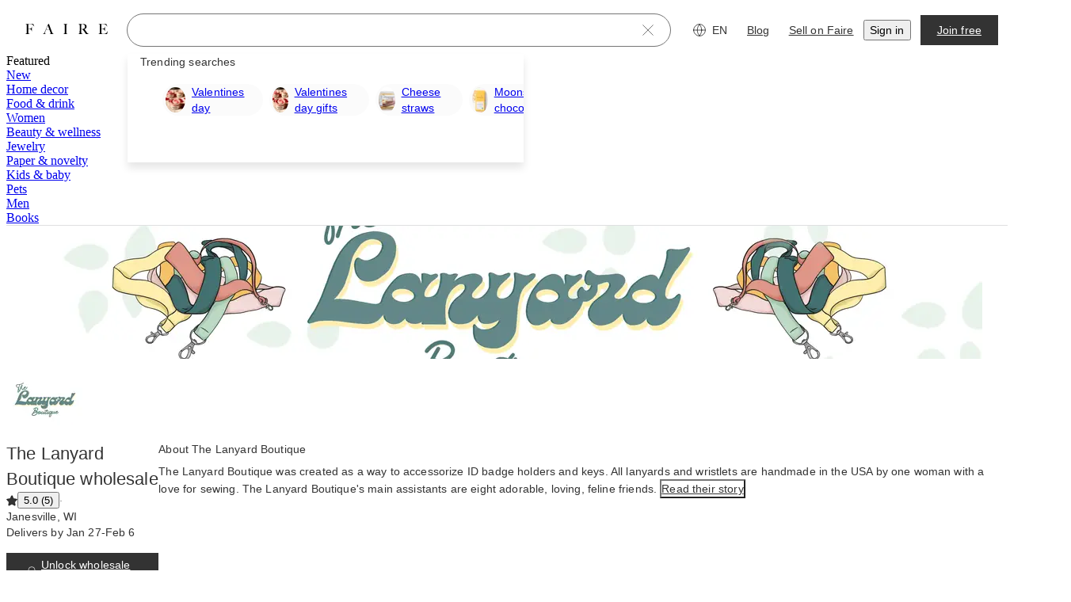

--- FILE ---
content_type: text/css
request_url: https://cdn.faire.com/visitor/_next/static/css/59aaf5f839c4d413.css
body_size: 224203
content:
/*! tailwindcss v4.1.4 | MIT License | https://tailwindcss.com */@layer properties{@supports (((-webkit-hyphens:none)) and (not (margin-trim:inline))) or ((-moz-orient:inline) and (not (color:rgb(from red r g b)))){*,::backdrop,:after,:before{--tw-translate-x:0;--tw-translate-y:0;--tw-translate-z:0;--tw-scale-x:1;--tw-scale-y:1;--tw-scale-z:1;--tw-rotate-x:initial;--tw-rotate-y:initial;--tw-rotate-z:initial;--tw-skew-x:initial;--tw-skew-y:initial;--tw-space-y-reverse:0;--tw-space-x-reverse:0;--tw-border-style:solid;--tw-leading:initial;--tw-font-weight:initial;--tw-tracking:initial;--tw-ordinal:initial;--tw-slashed-zero:initial;--tw-numeric-figure:initial;--tw-numeric-spacing:initial;--tw-numeric-fraction:initial;--tw-shadow:0 0 #0000;--tw-shadow-color:initial;--tw-shadow-alpha:100%;--tw-inset-shadow:0 0 #0000;--tw-inset-shadow-color:initial;--tw-inset-shadow-alpha:100%;--tw-ring-color:initial;--tw-ring-shadow:0 0 #0000;--tw-inset-ring-color:initial;--tw-inset-ring-shadow:0 0 #0000;--tw-ring-inset:initial;--tw-ring-offset-width:0px;--tw-ring-offset-color:#fff;--tw-ring-offset-shadow:0 0 #0000;--tw-outline-style:solid;--tw-blur:initial;--tw-brightness:initial;--tw-contrast:initial;--tw-grayscale:initial;--tw-hue-rotate:initial;--tw-invert:initial;--tw-opacity:initial;--tw-saturate:initial;--tw-sepia:initial;--tw-drop-shadow:initial;--tw-drop-shadow-color:initial;--tw-drop-shadow-alpha:100%;--tw-drop-shadow-size:initial;--tw-backdrop-blur:initial;--tw-backdrop-brightness:initial;--tw-backdrop-contrast:initial;--tw-backdrop-grayscale:initial;--tw-backdrop-hue-rotate:initial;--tw-backdrop-invert:initial;--tw-backdrop-opacity:initial;--tw-backdrop-saturate:initial;--tw-backdrop-sepia:initial;--tw-duration:initial;--tw-ease:initial;--tw-content:"";--tw-gradient-position:initial;--tw-gradient-from:#0000;--tw-gradient-via:#0000;--tw-gradient-to:#0000;--tw-gradient-stops:initial;--tw-gradient-via-stops:initial;--tw-gradient-from-position:0%;--tw-gradient-via-position:50%;--tw-gradient-to-position:100%;--tw-scroll-snap-strictness:proximity}}}@layer theme{:host,:root{--spacing:.25rem;--container-md:28rem;--container-2xl:42rem;--container-3xl:48rem;--container-4xl:56rem;--container-6xl:72rem;--container-7xl:80rem;--text-xs:.75rem;--text-xs--line-height:calc(1/.75);--text-sm:.875rem;--text-sm--line-height:calc(1.25/.875);--text-base:1rem;--text-base--line-height:calc(1.5/1);--text-lg:1.125rem;--text-lg--line-height:calc(1.75/1.125);--text-xl:1.25rem;--text-xl--line-height:calc(1.75/1.25);--text-2xl:1.5rem;--text-2xl--line-height:calc(2/1.5);--text-3xl:1.875rem;--text-3xl--line-height:calc(2.25/1.875);--leading-relaxed:1.625;--radius-sm:.25rem;--radius-md:.375rem;--radius-lg:.5rem;--radius-xl:.75rem;--radius-2xl:1rem;--radius-3xl:1.5rem;--ease-in:cubic-bezier(.4,0,1,1);--ease-out:cubic-bezier(0,0,.2,1);--ease-in-out:cubic-bezier(.4,0,.2,1);--animate-spin:spin 1s linear infinite;--animate-pulse:pulse 2s cubic-bezier(.4,0,.6,1)infinite;--animate-bounce:bounce 1s infinite;--default-transition-duration:.15s;--default-transition-timing-function:cubic-bezier(.4,0,.2,1);--slate-color-grey-100:#fff;--slate-color-grey-200:#fbfbfb;--slate-color-grey-300:#f7f7f7;--slate-color-grey-400:#dfe0e1;--slate-color-grey-700:#757575;--slate-color-grey-900:#333;--slate-color-grey-1000:#000;--slate-color-neutral-100:#fbf8f6;--slate-color-neutral-600:#b5a998;--slate-color-red-100:#f2e5e1;--slate-color-red-500:#d17e70;--slate-color-red-700:#921100;--slate-color-red-800:#5a1e09;--slate-color-blue-700:#275ec5;--slate-color-blue-1000:#1b2834;--slate-color-orange-100:#f6eee4;--slate-color-orange-400:#ab7456;--slate-color-orange-1000:#7d3e1e;--slate-color-yellow-100:#f6efdb;--slate-color-yellow-200:#ece3d2;--slate-color-yellow-800:#907c3a;--slate-color-yellow-1000:#595540;--slate-color-green-100:#e9f1e5;--slate-color-green-700:#49694c;--slate-color-transparent-grey-0:#3330;--slate-color-transparent-grey-100:#3333330d;--slate-color-transparent-grey-500:#33333380;--slate-color-surface-primary:var(--slate-color-grey-100);--slate-color-surface-primary-inverse:var(--slate-color-grey-900);--slate-color-surface-secondary:var(--slate-color-grey-200);--slate-color-surface-tertiary:var(--slate-color-grey-300);--slate-color-surface-overlay:var(--slate-color-transparent-grey-100);--slate-color-surface-mask:var(--slate-color-transparent-grey-500);--slate-color-border-subdued:var(--slate-color-grey-700);--slate-color-border-muted:var(--slate-color-grey-400);--slate-color-text-primary:var(--slate-color-grey-900);--slate-color-text-subdued:var(--slate-color-grey-700);--slate-color-text-primary-inverse:var(--slate-color-grey-100);--slate-color-icon-primary:var(--slate-color-grey-900);--slate-color-icon-subdued:var(--slate-color-grey-700);--slate-color-icon-primary-inverse:var(--slate-color-grey-100);--slate-color-action-surface-default:var(--slate-color-grey-900);--slate-color-action-surface-inverse:var(--slate-color-grey-100);--slate-color-action-surface-hover:var(--slate-color-grey-1000);--slate-color-action-surface-inverse-hover:var(--slate-color-grey-300);--slate-color-action-surface-active:var(--slate-color-grey-1000);--slate-color-action-surface-inverse-active:var(--slate-color-grey-300);--slate-color-action-surface-disabled:var(--slate-color-grey-300);--slate-color-action-surface-favorited:var(--slate-color-red-700);--slate-color-action-surface-critical:var(--slate-color-red-100);--slate-color-action-surface-critical-hover:var(--slate-color-red-700);--slate-color-action-surface-critical-inverse-hover:var(--slate-color-red-100);--slate-color-action-surface-critical-active:var(--slate-color-red-700);--slate-color-action-surface-critical-inverse-active:var(--slate-color-red-100);--slate-color-action-border-default:var(--slate-color-grey-900);--slate-color-action-border-subdued:var(--slate-color-grey-400);--slate-color-action-border-inverse:var(--slate-color-grey-100);--slate-color-action-border-hover:var(--slate-color-grey-1000);--slate-color-action-border-active:var(--slate-color-grey-1000);--slate-color-action-border-disabled:var(--slate-color-grey-400);--slate-color-action-border-focus_ring:var(--slate-color-blue-700);--slate-color-action-border-critical:var(--slate-color-red-500);--slate-color-action-text-default:var(--slate-color-grey-900);--slate-color-action-text-inverse:var(--slate-color-grey-100);--slate-color-action-text-hover:var(--slate-color-grey-1000);--slate-color-action-text-inverse-hover:var(--slate-color-grey-1000);--slate-color-action-text-active:var(--slate-color-grey-1000);--slate-color-action-text-inverse-active:var(--slate-color-grey-1000);--slate-color-action-text-disabled:var(--slate-color-grey-700);--slate-color-action-text-critical:var(--slate-color-red-700);--slate-color-action-text-critical-inverse:var(--slate-color-grey-100);--slate-color-action-text-critical-hover:var(--slate-color-red-800);--slate-color-action-text-critical-active:var(--slate-color-red-800);--slate-color-action-icon-default:var(--slate-color-grey-900);--slate-color-action-icon-inverse:var(--slate-color-grey-100);--slate-color-action-icon-inverse-hover:var(--slate-color-grey-1000);--slate-color-action-icon-inverse-active:var(--slate-color-grey-1000);--slate-color-action-icon-hover:var(--slate-color-grey-1000);--slate-color-action-icon-active:var(--slate-color-grey-1000);--slate-color-action-icon-disabled:var(--slate-color-grey-700);--slate-color-action-icon-critical:var(--slate-color-red-700);--slate-color-action-icon-critical-inverse:var(--slate-color-grey-100);--slate-color-action-icon-critical-hover:var(--slate-color-red-800);--slate-color-action-icon-critical-active:var(--slate-color-red-800);--slate-color-message-text-critical:var(--slate-color-red-700);--slate-color-message-text-sale:var(--slate-color-orange-1000);--slate-color-message-icon-success:var(--slate-color-green-700);--slate-color-message-icon-warning:var(--slate-color-yellow-800);--slate-color-message-icon-critical:var(--slate-color-red-700);--slate-color-message-icon-info:var(--slate-color-blue-1000);--slate-color-message-border-critical:var(--slate-color-red-500);--slate-color-message-surface-success:var(--slate-color-green-100);--slate-color-message-surface-warning:var(--slate-color-yellow-100);--slate-color-message-surface-critical:var(--slate-color-red-100);--slate-color-expressive-surface-neutral:var(--slate-color-neutral-100);--slate-color-expressive-surface-yellow:var(--slate-color-yellow-200);--slate-color-expressive-surface-orange:var(--slate-color-orange-100);--slate-color-expressive-text-yellow:var(--slate-color-yellow-1000);--slate-color-expressive-text-orange:var(--slate-color-orange-400);--color-fs-surface-primary:var(--slate-color-surface-primary);--color-fs-surface-tertiary:var(--slate-color-surface-tertiary);--slate-dimensions-rem-1:.25rem;--slate-dimensions-1:4px;--slate-dimensions-rem-2:.5rem;--slate-dimensions-2:8px;--slate-dimensions-rem-3:.75rem;--slate-dimensions-3:12px;--slate-dimensions-rem-4:1rem;--slate-dimensions-4:16px;--slate-dimensions-rem-5:1.25rem;--slate-dimensions-5:20px;--slate-dimensions-rem-6:1.5rem;--slate-dimensions-6:24px;--slate-dimensions-rem-7:1.75rem;--slate-dimensions-7:28px;--slate-dimensions-rem-8:2rem;--slate-dimensions-8:32px;--slate-dimensions-rem-9:2.25rem;--slate-dimensions-9:36px;--slate-dimensions-rem-10:2.5rem;--slate-dimensions-10:40px;--slate-dimensions-rem-11:2.75rem;--slate-dimensions-11:44px;--slate-dimensions-rem-12:3rem;--slate-dimensions-12:48px;--slate-dimensions-rem-13:3.25rem;--slate-dimensions-13:52px;--slate-dimensions-rem-14:3.5rem;--slate-dimensions-14:56px;--slate-dimensions-rem-15:3.75rem;--slate-dimensions-15:60px;--slate-dimensions-rem-16:4rem;--slate-dimensions-16:64px;--slate-dimensions-rem-17:4.25rem;--slate-dimensions-17:68px;--slate-dimensions-rem-18:4.5rem;--slate-dimensions-18:72px;--slate-radius-container-default:var(--slate-dimensions-1);--slate-radius-component-default:var(--slate-dimensions-1);--slate-radius-component-round:999px;--slate-radius-component-checkbox:2px;--slate-radius-component-tag:2px;--radius-fs-component-round:var(--slate-radius-component-round);--radius-fs-component-default:var(--slate-radius-component-default);--radius-fs-container-default:var(--slate-radius-container-default);--slate-spacing-element-default:var(--slate-dimensions-2);--slate-spacing-element-large:var(--slate-dimensions-4);--slate-typography-family-serif:"Nantes_fix";--slate-typography-family-sans:"Graphik_fix";--slate-typography-weight-regular:400;--slate-typography-weight-medium:500;--slate-typography-weight-semibold:600;--slate-typography-font-size-100:.75rem;--slate-typography-font-size-200:.875rem;--slate-typography-font-size-300:1.125rem;--slate-typography-font-size-400:1.375rem;--slate-typography-font-size-500:1.875rem;--slate-typography-font-size-600:2.375rem;--slate-typography-font-size-700:3.25rem;--slate-typography-font-size-800:4.5rem;--slate-typography-line-height-100:1rem;--slate-typography-line-height-200:1.25rem;--slate-typography-line-height-300:1.625rem;--slate-typography-line-height-400:2rem;--slate-typography-line-height-500:2.375rem;--slate-typography-line-height-600:3.125rem;--slate-typography-line-height-700:4rem;--slate-typography-line-height-800:5.375rem;--slate-typography-letter-spacing-100:0rem;--slate-typography-letter-spacing-200:.009375rem;--font-family-sans:var(--slate-typography-family-sans),sans-serif;--font-family-serif:var(--slate-typography-family-serif),serif;--font-weight-normal:var(--slate-typography-weight-regular);--font-weight-medium:var(--slate-typography-weight-medium);--font-weight-semibold:var(--slate-typography-weight-semibold);--fs-modal-animation-time:.25s;--fs-modal-animation-slow-time:0s;--fs-modal-animation-timing:ease-in-out;--fs-modal-animation-overlay-time:.2s;--fs-modal-animation-overlay-timing:linear;--fs-popover-background-color:var(--slate-color-action-surface-default);--fs-popover-text-color:var(--slate-color-action-text-inverse);--fs-popover-action-btn-text-color:var(--slate-color-action-text-inverse);--fs-popover-action-btn-bg-color:transparent;--fs-popover-close-btn-icon-color:var(--slate-color-action-icon-inverse);--fs-popover-close-btn-bg-color:transparent;--fs-popover-arrow-color:var(--fs-popover-background-color);--fs-tab-default-bg-color:var(--slate-color-action-surface-inverse);--fs-tab-default-text-color:var(--slate-color-action-text-default);--fs-tab-default-border-color:var(--slate-color-action-border-subdued);--fs-tab-default-underline-color:transparent;--fs-tab-selected-bg-color:var(--fs-tab-default-bg-color);--fs-tab-selected-text-color:var(--slate-color-action-text-active);--fs-tab-selected-border-color:var(--fs-tab-default-border-color);--fs-tab-selected-underline-color:var(--slate-color-action-border-active);--fs-tab-group-default-border-color:var(--fs-tab-default-border-color);--fs-toast-default-bg-color:var(--slate-color-action-surface-default);--fs-toast-default-text-color:var(--slate-color-action-text-inverse);--fs-toast-default-border-color:var(--fs-toast-default-bg-color);--fs-toast-default-icon-color:var(--slate-color-action-icon-inverse);--transition-property-top:top}}@layer base{*,::backdrop,:after,:before{box-sizing:border-box;border:0 solid;margin:0;padding:0}::file-selector-button{box-sizing:border-box;border:0 solid;margin:0;padding:0}:host,html{-webkit-text-size-adjust:100%;tab-size:4;line-height:1.5;font-family:var(--default-font-family,ui-sans-serif,system-ui,sans-serif,"Apple Color Emoji","Segoe UI Emoji","Segoe UI Symbol","Noto Color Emoji");font-feature-settings:var(--default-font-feature-settings,normal);font-variation-settings:var(--default-font-variation-settings,normal);-webkit-tap-highlight-color:transparent}hr{height:0;color:inherit;border-top-width:1px}abbr:where([title]){-webkit-text-decoration:underline dotted;text-decoration:underline dotted}h1,h2,h3,h4,h5,h6{font-size:inherit;font-weight:inherit}a{color:inherit;-webkit-text-decoration:inherit;text-decoration:inherit}b,strong{font-weight:bolder}code,kbd,pre,samp{font-family:var(--default-mono-font-family,ui-monospace,SFMono-Regular,Menlo,Monaco,Consolas,"Liberation Mono","Courier New",monospace);font-feature-settings:var(--default-mono-font-feature-settings,normal);font-variation-settings:var(--default-mono-font-variation-settings,normal);font-size:1em}small{font-size:80%}sub,sup{vertical-align:baseline;font-size:75%;line-height:0;position:relative}sub{bottom:-.25em}sup{top:-.5em}table{text-indent:0;border-color:inherit}:-moz-focusring{outline:auto}progress{vertical-align:baseline}summary{display:list-item}menu,ol,ul{list-style:none}audio,canvas,embed,iframe,img,object,svg,video{vertical-align:middle;display:block}img,video{max-width:100%;height:auto}button,input,optgroup,select,textarea{font:inherit;font-feature-settings:inherit;font-variation-settings:inherit;letter-spacing:inherit;color:inherit;opacity:1;background-color:#0000;border-radius:0}::file-selector-button{font:inherit;font-feature-settings:inherit;font-variation-settings:inherit;letter-spacing:inherit;color:inherit;opacity:1;background-color:#0000;border-radius:0}:where(select:is([multiple],[size])) optgroup{font-weight:bolder}:where(select:is([multiple],[size])) optgroup option{padding-inline-start:20px}::file-selector-button{margin-inline-end:4px}::placeholder{opacity:1}@supports (not ((-webkit-appearance:-apple-pay-button))) or (contain-intrinsic-size:1px){::placeholder{color:currentColor}@supports (color:color-mix(in lab,red,red)){::placeholder{color:color-mix(in oklab,currentcolor 50%,transparent)}}}::-webkit-search-decoration{-webkit-appearance:none}::-webkit-date-and-time-value{min-height:1lh;text-align:inherit}::-webkit-datetime-edit{display:inline-flex}::-webkit-datetime-edit-fields-wrapper{padding:0}::-webkit-datetime-edit,::-webkit-datetime-edit-year-field{padding-block:0}::-webkit-datetime-edit-day-field,::-webkit-datetime-edit-month-field{padding-block:0}::-webkit-datetime-edit-hour-field,::-webkit-datetime-edit-minute-field{padding-block:0}::-webkit-datetime-edit-millisecond-field,::-webkit-datetime-edit-second-field{padding-block:0}::-webkit-datetime-edit-meridiem-field{padding-block:0}:-moz-ui-invalid{box-shadow:none}button,input:where([type=button],[type=reset],[type=submit]){appearance:button}::file-selector-button{appearance:button}::-webkit-inner-spin-button,::-webkit-outer-spin-button{height:auto}[hidden]:where(:not([hidden=until-found])){display:none!important}.fs-mode-on-surface{--slate-color-action-surface-default:var(--slate-color-grey-100);--slate-color-action-surface-inverse:var(--slate-color-transparent-grey-0);--slate-color-action-surface-hover:var(--slate-color-grey-200);--slate-color-action-surface-active:var(--slate-color-grey-200);--slate-color-action-surface-disabled:var(--slate-color-grey-400);--slate-color-action-border-default:var(--slate-color-grey-100);--slate-color-action-border-subdued:var(--slate-color-grey-100);--slate-color-action-border-inverse:var(--slate-color-grey-1000);--slate-color-action-border-hover:var(--slate-color-grey-200);--slate-color-action-border-active:var(--slate-color-grey-200);--slate-color-action-text-default:var(--slate-color-grey-100);--slate-color-action-text-inverse:var(--slate-color-grey-900);--slate-color-action-text-hover:var(--slate-color-grey-200);--slate-color-action-text-inverse-hover:var(--slate-color-grey-1000);--slate-color-action-text-active:var(--slate-color-grey-200);--slate-color-action-text-inverse-active:var(--slate-color-grey-1000);--slate-color-action-icon-default:var(--slate-color-grey-100);--slate-color-action-icon-inverse:var(--slate-color-grey-900);--slate-color-action-icon-hover:var(--slate-color-grey-200);--slate-color-action-icon-active:var(--slate-color-grey-200)}@font-face{font-family:Inter;font-style:normal;font-weight:400;src:url(https://cdn.faire.com/static/fonts/Inter-Regular.woff2)format("woff2"),url(https://cdn.faire.com/static/fonts/Inter-Regular.woff)format("woff")}@font-face{font-family:Inter;font-style:normal;font-weight:570;src:url(https://cdn.faire.com/static/fonts/Inter-SemiBold.woff2)format("woff2"),url(https://cdn.faire.com/static/fonts/Inter-SemiBold.woff)format("woff")}@font-face{font-family:Inter;font-style:normal;font-weight:700;src:url(https://cdn.faire.com/static/fonts/Inter-Bold.woff2)format("woff2"),url(https://cdn.faire.com/static/fonts/Inter-Bold.woff)format("woff")}@font-face{font-family:Graphik_fix;font-style:normal;font-weight:400;src:url(https://cdn.faire.com/static/fonts/Graphik-Regular-Web.woff2)format("woff2"),url(https://cdn.faire.com/static/fonts/Graphik-Regular-Web.woff)format("woff"),url(https://cdn.faire.com/static/fonts/GraphikRegular.otf)format("opentype")}@font-face{font-family:Graphik_fix;font-style:italic;font-weight:400;src:url(https://cdn.faire.com/static/fonts/Graphik-Regular-Web.woff2)format("woff2"),url(https://cdn.faire.com/static/fonts/Graphik-Regular-Web.woff)format("woff"),url(https://cdn.faire.com/static/fonts/GraphikRegularItalic.otf)format("opentype")}@font-face{font-family:Graphik_fix;font-style:normal;font-weight:500;src:url(https://cdn.faire.com/static/fonts/Graphik-Medium-Web.woff2)format("woff2"),url(https://cdn.faire.com/static/fonts/Graphik-Medium-Web.woff)format("woff"),url(https://cdn.faire.com/static/fonts/GraphikMedium.otf)format("opentype")}@font-face{font-family:Graphik_fix;font-style:italic;font-weight:500;src:url(https://cdn.faire.com/static/fonts/Graphik-Medium-Web.woff2)format("woff2"),url(https://cdn.faire.com/static/fonts/Graphik-Medium-Web.woff)format("woff"),url(https://cdn.faire.com/static/fonts/GraphikMediumItalic.otf)format("opentype")}@font-face{font-family:Graphik_fix;font-style:normal;font-weight:600;src:url(https://cdn.faire.com/static/fonts/Graphik-Semibold-Web.woff2)format("woff2"),url(https://cdn.faire.com/static/fonts/Graphik-Semibold-Web.woff)format("woff"),url(https://cdn.faire.com/static/fonts/GraphikSemiBold.otf)format("opentype")}@font-face{font-family:Graphik_fix;font-style:italic;font-weight:600;src:url(https://cdn.faire.com/static/fonts/Graphik-Semibold-Web.woff2)format("woff2"),url(https://cdn.faire.com/static/fonts/Graphik-Semibold-Web.woff)format("woff"),url(https://cdn.faire.com/static/fonts/GraphikSemiBoldItalic.otf)format("opentype")}@font-face{font-family:Nantes_fix;font-style:normal;font-weight:100;src:url(https://cdn.faire.com/static/fonts/NantesWeb-Book.woff2)format("woff2"),url(https://cdn.faire.com/static/fonts/NantesWeb-Book.woff)format("woff"),url(https://cdn.faire.com/static/fonts/Nantes-Book.otf)format("opentype")}@font-face{font-family:Nantes_fix;font-style:normal;font-weight:300;src:url(https://cdn.faire.com/static/fonts/NantesWeb-Book.woff2)format("woff2"),url(https://cdn.faire.com/static/fonts/NantesWeb-Book.woff)format("woff"),url(https://cdn.faire.com/static/fonts/Nantes-Book.otf)format("opentype")}@font-face{font-family:Nantes_fix;font-style:normal;font-weight:400;src:url(https://cdn.faire.com/static/fonts/NantesWeb-Regular.woff2)format("woff2"),url(https://cdn.faire.com/static/fonts/NantesWeb-Regular.woff)format("woff"),url(https://cdn.faire.com/static/fonts/Nantes-Regular.otf)format("opentype")}@font-face{font-family:Nantes_fix;font-style:normal;font-weight:700;src:url(https://cdn.faire.com/static/fonts/NantesWeb-Regular.woff2)format("woff2"),url(https://cdn.faire.com/static/fonts/NantesWeb-Regular.woff)format("woff"),url(https://cdn.faire.com/static/fonts/Nantes-Regular.otf)format("opentype")}.fs-form-field{--line-height:var(--slate-typography-line-height-200);--font-weight-medium:var(--slate-xp_typography-weight-paragraph-medium,var(--slate-typography-weight-medium));font-family:var(--slate-xp_typography-family-sans-serif,var(--font-family-sans));font-weight:var(--slate-xp_typography-weight-paragraph,var(--font-weight-normal));font-size:var(--slate-typography-font-size-200);line-height:var(--line-height);letter-spacing:var(--slate-typography-letter-spacing-200);text-underline-offset:25%;color:var(--slate-color-text-primary);background-color:var(--slate-color-action-surface-inverse);border-radius:var(--radius-fs-component-default);border-style:var(--tw-border-style);border-width:1px;border-color:var(--slate-color-action-border-subdued);height:var(--slate-dimensions-10);width:100%;padding-inline:var(--slate-dimensions-4);position:relative}.fs-form-field input[type=search]::-webkit-search-cancel-button,.fs-form-field input[type=search]::-webkit-search-decoration{-webkit-appearance:none}.fs-form-field input[type=search]::-webkit-search-results-button,.fs-form-field input[type=search]::-webkit-search-results-decoration{-webkit-appearance:none}.fs-form-field:disabled,.fs-form-field:has(input:disabled){border-color:var(--slate-color-action-border-disabled);background-color:var(--slate-color-action-surface-disabled);color:var(--slate-color-text-subdued);cursor:not-allowed}.fs-form-field:has(input[aria-invalid=true]),.fs-form-field[aria-invalid=true]{border-color:var(--slate-color-action-border-critical)}.fs-form-field:has(input:disabled) *{cursor:inherit}.fs-form-field:focus-visible,.fs-form-field:has(input:focus-visible){color:var(--slate-color-action-text-active);outline-style:var(--tw-outline-style);outline-offset:calc(1px*-1);outline-width:1px;outline-color:var(--slate-color-action-border-active)}.fs-form-field[aria-invalid=true]{border-color:var(--slate-color-action-border-critical)}.fs-form-field__label{--line-height:var(--slate-typography-line-height-200);--font-weight-medium:var(--slate-xp_typography-weight-paragraph-medium,var(--slate-typography-weight-medium));font-weight:var(--slate-xp_typography-weight-paragraph,var(--font-weight-normal));font-size:var(--slate-typography-font-size-200)}.fs-form-field__helper,.fs-form-field__label{font-family:var(--slate-xp_typography-family-sans-serif,var(--font-family-sans));line-height:var(--line-height);letter-spacing:var(--slate-typography-letter-spacing-200);text-underline-offset:25%;color:var(--slate-color-text-primary)}.fs-form-field__helper{--line-height:var(--slate-typography-line-height-100);--font-weight-medium:var(--slate-xp_typography-weight-label-medium,var(--slate-typography-weight-medium));font-weight:var(--slate-xp_typography-weight-label,var(--font-weight-normal));font-size:var(--slate-typography-font-size-100)}.fs-form-field__helper[data-error=true],.fs-form-field__label[data-error=true]{color:var(--slate-color-message-text-critical)}.fs-form-field__helper[data-disabled=true],.fs-form-field__label[data-disabled=true]{color:var(--slate-color-text-subdued)}.fs-form-field__icon-btn-touch-target{width:var(--slate-dimensions-9);height:var(--slate-dimensions-9);border-radius:var(--slate-radius-component-round);position:absolute}.fs-form-field__icon-btn{border-radius:var(--slate-radius-component-round);background-color:#0000}.fs-form-field__icon-btn:focus-visible{outline-offset:var(--slate-dimensions-2)!important}.focusable:focus-visible{outline-style:var(--tw-outline-style);outline-offset:1px;outline-width:2px;outline-color:var(--slate-color-action-border-focus_ring);--tw-outline-style:solid;outline-style:solid}.interactive{cursor:pointer}.interactive:disabled,.interactive[aria-disabled=true],.interactive[data-disabled=true]{cursor:not-allowed}*,::backdrop,:after,:before{border-color:var(--color-gray-200,currentColor)}::file-selector-button{border-color:var(--color-gray-200,currentColor)}body:scope.ReactModal__Body--open{-webkit-overflow-scrolling:touch;width:100%;padding-right:var(--scrollbar-width);overflow:hidden}@font-face{font-family:Graphik;font-style:normal;font-weight:200;src:url(https://cdn.faire.com/static/fonts/Graphik-Regular-Web.woff2)format("woff2"),url(https://cdn.faire.com/static/fonts/Graphik-Regular-Web.woff)format("woff"),url(https://cdn.faire.com/static/fonts/GraphikRegular.otf)format("opentype")}@font-face{font-family:Graphik;font-style:italic;font-weight:200;src:url(https://cdn.faire.com/static/fonts/Graphik-Regular-Web.woff2)format("woff2"),url(https://cdn.faire.com/static/fonts/Graphik-Regular-Web.woff)format("woff"),url(https://cdn.faire.com/static/fonts/GraphikRegularItalic.otf)format("opentype")}@font-face{font-family:Graphik;font-style:normal;font-weight:400;src:url(https://cdn.faire.com/static/fonts/Graphik-Medium-Web.woff2)format("woff2"),url(https://cdn.faire.com/static/fonts/Graphik-Medium-Web.woff)format("woff"),url(https://cdn.faire.com/static/fonts/GraphikMedium.otf)format("opentype")}@font-face{font-family:Graphik;font-style:italic;font-weight:400;src:url(https://cdn.faire.com/static/fonts/Graphik-Medium-Web.woff2)format("woff2"),url(https://cdn.faire.com/static/fonts/Graphik-Medium-Web.woff)format("woff"),url(https://cdn.faire.com/static/fonts/GraphikMediumItalic.otf)format("opentype")}@font-face{font-family:Graphik;font-style:normal;font-weight:700;src:url(https://cdn.faire.com/static/fonts/Graphik-Semibold-Web.woff2)format("woff2"),url(https://cdn.faire.com/static/fonts/Graphik-Semibold-Web.woff)format("woff"),url(https://cdn.faire.com/static/fonts/GraphikSemiBold.otf)format("opentype")}@font-face{font-family:Graphik;font-style:italic;font-weight:700;src:url(https://cdn.faire.com/static/fonts/Graphik-Semibold-Web.woff2)format("woff2"),url(https://cdn.faire.com/static/fonts/Graphik-Semibold-Web.woff)format("woff"),url(https://cdn.faire.com/static/fonts/GraphikSemiBoldItalic.otf)format("opentype")}@font-face{font-family:Nantes;font-style:normal;font-weight:100;src:url(https://cdn.faire.com/static/fonts/NantesWeb-Book.woff2)format("woff2"),url(https://cdn.faire.com/static/fonts/NantesWeb-Book.woff)format("woff"),url(https://cdn.faire.com/static/fonts/Nantes-Book.otf)format("opentype")}@font-face{font-family:Nantes;font-style:normal;font-weight:300;src:url(https://cdn.faire.com/static/fonts/NantesWeb-Book.woff2)format("woff2"),url(https://cdn.faire.com/static/fonts/NantesWeb-Book.woff)format("woff"),url(https://cdn.faire.com/static/fonts/Nantes-Book.otf)format("opentype")}@font-face{font-family:Nantes;font-style:normal;font-weight:400;src:url(https://cdn.faire.com/static/fonts/NantesWeb-Regular.woff2)format("woff2"),url(https://cdn.faire.com/static/fonts/NantesWeb-Regular.woff)format("woff"),url(https://cdn.faire.com/static/fonts/Nantes-Regular.otf)format("opentype")}@font-face{font-family:Nantes;font-style:normal;font-weight:700;src:url(https://cdn.faire.com/static/fonts/NantesWeb-Regular.woff2)format("woff2"),url(https://cdn.faire.com/static/fonts/NantesWeb-Regular.woff)format("woff"),url(https://cdn.faire.com/static/fonts/Nantes-Regular.otf)format("opentype")}body{-webkit-font-smoothing:antialiased;-moz-osx-font-smoothing:grayscale;font-family:Graphik,system,-apple-system,BlinkMacSystemFont,Helvetica Neue,Lucida Grande,sans-serif}body,dd,div,dl,dt,fieldset,form,h1,h2,h3,h4,html,input,label,li,ol,p,td,textarea,ul{margin:0;padding:0}table{border-collapse:collapse;border-spacing:0}a,a:active,a:focus,input,textarea{color:inherit;outline:none;text-decoration:none}input{appearance:none;border-radius:0}td,th{vertical-align:top;text-align:left}fieldset,iframe,img{border:none}ol,ul{list-style:none}li{list-style-type:none}h1,h2,h3,h4{font-size:100%;font-weight:400}button{width:auto;color:inherit;font:inherit;font-smooth:inherit;-webkit-appearance:none;background:0 0;border:none;margin:0;padding:0;line-height:normal;overflow:visible}button::-moz-focus-inner{border:0;padding:0}*,:after,:before{box-sizing:border-box}button{cursor:pointer}textarea{resize:none}}@layer components{.fs-accordion{--fs-accordion-bg-color:transparent;--fs-accordion-content-text-color:var(--slate-color-text-primary)}.fs-accordion,.fs-accordion-group{--fs-accordion-divider-color:var(--slate-color-border-muted)}.fs-accordion__summary{--fs-accordion-summary-bg-color:transparent;--fs-accordion-summary-text-color:var(--slate-color-action-text-default)}.fs-accordion__summary:hover{--fs-accordion-summary-bg-color:var(--slate-color-action-surface-inverse-hover);--fs-accordion-summary-text-color:var(--slate-color-action-text-hover)}.fs-accordion{--fs-accordion-animation-duration:.2s;--fs-accordion-animation-duration-slow:0s;interpolate-size:allow-keywords;background-color:var(--fs-accordion-bg-color);width:100%;height:fit-content;position:relative}.fs-accordion:after{--tw-content:"";content:var(--tw-content);right:calc(var(--spacing)*0);bottom:calc(var(--spacing)*0);left:calc(var(--spacing)*0);background-color:var(--fs-accordion-divider-color);height:1px;position:absolute}.fs-accordion__summary{--fs-accordion-summary-min-height:calc(var(--spacing)*14);--fs-accordion-summary-padding-x:calc(var(--spacing)*4);--fs-accordion-summary-padding-y:calc(var(--spacing)*3);--fs-accordion-summary-gap:calc(var(--spacing)*2);background-color:var(--fs-accordion-summary-bg-color);color:var(--fs-accordion-summary-text-color);justify-content:space-between;align-items:center;gap:var(--fs-accordion-summary-gap);outline-offset:-3px;min-height:var(--fs-accordion-summary-min-height);width:100%;padding-inline:var(--fs-accordion-summary-padding-x);padding-block:var(--fs-accordion-summary-padding-y);align-content:center;list-style-type:none;display:flex}.fs-accordion__label--subheading{--line-height:var(--slate-typography-line-height-300);--font-weight-medium:var(--slate-xp_typography-weight-subheading-medium,var(--slate-typography-weight-medium));font-weight:var(--slate-xp_typography-weight-subheading,var(--font-weight-normal));font-size:var(--slate-typography-font-size-300);text-decoration-line:none!important}.fs-accordion__label--paragraph,.fs-accordion__label--subheading{font-family:var(--slate-xp_typography-family-sans-serif,var(--font-family-sans));line-height:var(--line-height);letter-spacing:var(--slate-typography-letter-spacing-200);color:var(--slate-color-text-primary)}.fs-accordion__label--paragraph{--line-height:var(--slate-typography-line-height-200);--font-weight-medium:var(--slate-xp_typography-weight-paragraph-medium,var(--slate-typography-weight-medium));font-weight:var(--slate-xp_typography-weight-paragraph,var(--font-weight-normal));font-size:var(--slate-typography-font-size-200);text-underline-offset:25%}.fs-accordion__chevron{--fs-accordion-chevron-size:calc(var(--spacing)*4);--fs-accordion-chevron-top:.4325rem;top:var(--fs-accordion-chevron-top);font-size:var(--fs-accordion-chevron-size);fill:currentColor;transition-property:transform,translate,scale,rotate;transition-timing-function:var(--tw-ease,var(--default-transition-timing-function));transition-duration:var(--tw-duration,var(--default-transition-duration));--tw-duration:var(--fs-accordion-animation-duration);transition-duration:var(--fs-accordion-animation-duration);--tw-ease:var(--ease-in-out);transition-timing-function:var(--ease-in-out);align-self:flex-start;display:flex;position:relative;rotate:none}@media (update:slow),screen and (prefers-reduced-motion:reduce){.fs-accordion__chevron{transition-duration:var(--fs-accordion-animation-duration-slow)}}.fs-accordion[open] .fs-accordion__chevron{rotate:180deg}.fs-accordion__content{--fs-accordion-content-padding-top:calc(var(--spacing)*2);--fs-accordion-content-padding-bottom:calc(var(--spacing)*4);--fs-accordion-content-padding-x:calc(var(--spacing)*4);width:100%;color:var(--slate-color-text-primary);--line-height:var(--slate-typography-line-height-200);--font-weight-medium:var(--slate-xp_typography-weight-paragraph-medium,var(--slate-typography-weight-medium));font-family:var(--slate-xp_typography-family-sans-serif,var(--font-family-sans));font-weight:var(--slate-xp_typography-weight-paragraph,var(--font-weight-normal));font-size:var(--slate-typography-font-size-200);line-height:var(--line-height);letter-spacing:var(--slate-typography-letter-spacing-200);text-underline-offset:25%;padding-top:var(--fs-accordion-content-padding-top);padding-bottom:var(--fs-accordion-content-padding-bottom);padding-inline:var(--fs-accordion-content-padding-x)}.fs-accordion::details-content{height:calc(var(--spacing)*0);opacity:0;transition-property:height,opacity;transition-timing-function:var(--tw-ease,var(--default-transition-timing-function));transition-duration:var(--tw-duration,var(--default-transition-duration));transition-behavior:allow-discrete;--tw-duration:var(--fs-accordion-animation-duration);transition-duration:var(--fs-accordion-animation-duration)}@media (update:slow),screen and (prefers-reduced-motion:reduce){.fs-accordion::details-content{transition-duration:var(--fs-accordion-animation-duration-slow)}}.fs-accordion[open]::details-content{opacity:1;height:auto}.fs-accordion-group{width:100%;position:relative}.fs-accordion-group__footer{--line-height:var(--slate-typography-line-height-100);--font-weight-medium:var(--slate-xp_typography-weight-label-medium,var(--slate-typography-weight-medium));font-family:var(--slate-xp_typography-family-sans-serif,var(--font-family-sans));font-weight:var(--slate-xp_typography-weight-label,var(--font-weight-normal));font-size:var(--slate-typography-font-size-100);line-height:var(--line-height);letter-spacing:var(--slate-typography-letter-spacing-200);text-underline-offset:25%;color:var(--slate-color-text-subdued);padding-top:calc(var(--spacing)*6)}.fs-accordion-group:after{--tw-content:"";content:var(--tw-content);top:calc(var(--spacing)*0);right:calc(var(--spacing)*0);left:calc(var(--spacing)*0);background-color:var(--fs-accordion-divider-color);height:1px;position:absolute}.fs-avatar{--fs-avatar-text-color:var(--slate-color-text-primary-inverse);--fs-avatar-background-with-image:transparent;--fs-avatar-background-without-image:var(--slate-color-surface-primary-inverse);--fs-avatar-icon-surface-color:var(--slate-color-surface-primary);--fs-avatar-icon-border-color:var(--slate-color-border-muted);--fs-avatar-border-color:transparent;--fs-avatar-border-width:1px;--fs-avatar-icon-border-width:1px;--fs-avatar-icon-position-offset:calc(var(--spacing)*-1);border-radius:var(--slate-radius-component-round);flex-shrink:0;justify-content:center;align-items:center;display:flex;position:relative}.fs-avatar__placeholder{color:var(--fs-avatar-text-color);outline-style:var(--tw-outline-style);outline-offset:2px;outline-width:2px;outline-color:var(--fs-avatar-border-color);--tw-outline-style:solid;background-color:var(--fs-avatar-background-color);outline-style:solid}.fs-avatar__icon{border-radius:var(--slate-radius-component-round);background-color:var(--fs-avatar-icon-surface-color);border-color:var(--fs-avatar-icon-border-color);border-style:var(--tw-border-style);border-width:var(--fs-avatar-icon-border-width);top:var(--fs-avatar-icon-position-offset);right:var(--fs-avatar-icon-position-offset);left:var(--fs-avatar-icon-position-offset);bottom:var(--fs-avatar-icon-position-offset);width:var(--fs-avatar-icon-size);height:var(--fs-avatar-icon-size);flex-shrink:0;justify-content:center;position:absolute}.fs-avatar__icon,.fs-badge{align-items:center;display:flex}.fs-badge{--fs-badge-background-color:var(--slate-color-surface-tertiary);--fs-badge-text-color:var(--slate-color-text-primary);--fs-badge-height:calc(var(--spacing)*5.5);--fs-badge-padding-horizontal:var(--slate-dimensions-2);height:var(--fs-badge-height);width:fit-content;padding-inline:var(--fs-badge-padding-horizontal);border-radius:var(--slate-radius-component-round);background-color:var(--fs-badge-background-color)}.fs-badge__content{--line-height:var(--slate-typography-line-height-200);font-family:var(--slate-xp_typography-family-sans-serif,var(--font-family-sans));font-size:var(--slate-typography-font-size-200);line-height:var(--line-height);letter-spacing:var(--slate-typography-letter-spacing-200);text-underline-offset:25%;color:var(--fs-badge-text-color);-webkit-line-clamp:1;word-break:break-all;-webkit-box-orient:vertical;display:-webkit-box;overflow:hidden;font-weight:var(--slate-xp_typography-weight-paragraph-medium,var(--font-weight-medium))!important}.fs-button--primary{--fs-btn-bg-color:var(--slate-color-action-surface-default);--fs-btn-text-color:var(--slate-color-action-text-inverse);--fs-btn-icon-color:var(--slate-color-action-icon-inverse);--fs-btn-border-color:transparent}.fs-button--primary:hover{--fs-btn-bg-color:var(--slate-color-action-surface-hover);--fs-btn-text-color:var(--slate-color-action-text-inverse);--fs-btn-icon-color:var(--slate-color-action-icon-inverse);--fs-btn-border-color:transparent}.fs-button--primary:active{--fs-btn-bg-color:var(--slate-color-action-surface-active);--fs-btn-text-color:var(--slate-color-action-text-inverse);--fs-btn-icon-color:var(--slate-color-action-icon-inverse);--fs-btn-border-color:transparent}.fs-button--primary:disabled{--fs-btn-bg-color:var(--slate-color-action-surface-disabled);--fs-btn-text-color:var(--slate-color-action-text-disabled);--fs-btn-icon-color:var(--slate-color-action-icon-disabled);--fs-btn-border-color:transparent}.fs-button--secondary{--fs-btn-bg-color:var(--slate-color-action-surface-inverse);--fs-btn-text-color:var(--slate-color-action-text-default);--fs-btn-icon-color:var(--slate-color-action-icon-default);--fs-btn-border-color:var(--slate-color-action-border-subdued)}.fs-button--secondary:hover{--fs-btn-bg-color:var(--slate-color-action-surface-inverse-hover);--fs-btn-text-color:var(--slate-color-action-text-inverse-hover);--fs-btn-icon-color:var(--slate-color-action-icon-inverse-hover);--fs-btn-border-color:var(--slate-color-action-border-hover)}.fs-button--secondary:active{--fs-btn-bg-color:var(--slate-color-action-surface-inverse-active);--fs-btn-text-color:var(--slate-color-action-text-inverse-active);--fs-btn-icon-color:var(--slate-color-action-icon-inverse-active);--fs-btn-border-color:var(--slate-color-action-border-active)}.fs-button--secondary:disabled{--fs-btn-bg-color:var(--slate-color-action-surface-disabled);--fs-btn-text-color:var(--slate-color-action-text-disabled);--fs-btn-icon-color:var(--slate-color-action-icon-disabled);--fs-btn-border-color:transparent}.fs-button--tertiary{--fs-btn-bg-color:var(--slate-color-action-surface-transparent);--fs-btn-text-color:var(--slate-color-action-text-default);--fs-btn-icon-color:var(--slate-color-action-icon-default);--fs-btn-border-color:transparent}.fs-button--tertiary:hover{--fs-btn-bg-color:var(--slate-color-action-surface-inverse-hover);--fs-btn-text-color:var(--slate-color-action-text-inverse-hover);--fs-btn-icon-color:var(--slate-color-action-icon-inverse-hover);--fs-btn-border-color:transparent}.fs-button--tertiary:active{--fs-btn-bg-color:var(--slate-color-action-surface-inverse-active);--fs-btn-text-color:var(--slate-color-action-text-inverse-active);--fs-btn-icon-color:var(--slate-color-action-icon-inverse-active);--fs-btn-border-color:transparent}.fs-button--tertiary:disabled{--fs-btn-bg-color:var(--slate-color-action-surface-disabled);--fs-btn-text-color:var(--slate-color-action-text-disabled);--fs-btn-icon-color:var(--slate-color-action-icon-disabled);--fs-btn-border-color:transparent}.fs-button--plain{--fs-btn-bg-color:var(--slate-color-action-surface-transparent);--fs-btn-text-color:var(--slate-color-action-text-default);--fs-btn-icon-color:var(--slate-color-action-icon-default);--fs-btn-border-color:transparent}.fs-button--plain:hover{--fs-btn-bg-color:var(--slate-color-action-surface-transparent);--fs-btn-text-color:var(--slate-color-action-text-hover);--fs-btn-icon-color:var(--slate-color-action-icon-hover);--fs-btn-border-color:transparent}.fs-button--plain:active{--fs-btn-bg-color:var(--slate-color-action-surface-transparent);--fs-btn-text-color:var(--slate-color-action-text-active);--fs-btn-icon-color:var(--slate-color-action-icon-active);--fs-btn-border-color:transparent}.fs-button--plain:disabled{--fs-btn-bg-color:var(--slate-color-action-surface-transparent);--fs-btn-text-color:var(--slate-color-action-text-disabled);--fs-btn-icon-color:var(--slate-color-action-icon-disabled);--fs-btn-border-color:transparent}.fs-button--primary.fs-button--destructive{--fs-btn-bg-color:var(--slate-color-action-surface-critical);--fs-btn-text-color:var(--slate-color-action-text-critical);--fs-btn-icon-color:var(--slate-color-action-icon-critical);--fs-btn-border-color:transparent}.fs-button--primary.fs-button--destructive:hover{--fs-btn-bg-color:var(--slate-color-action-surface-critical-hover);--fs-btn-text-color:var(--slate-color-action-text-critical-inverse);--fs-btn-icon-color:var(--slate-color-action-icon-critical-inverse);--fs-btn-border-color:transparent}.fs-button--primary.fs-button--destructive:active{--fs-btn-bg-color:var(--slate-color-action-surface-critical-active);--fs-btn-text-color:var(--slate-color-action-text-critical-inverse);--fs-btn-icon-color:var(--slate-color-action-icon-critical-inverse);--fs-btn-border-color:transparent}.fs-button--primary.fs-button--destructive:disabled{--fs-btn-bg-color:var(--slate-color-action-surface-disabled);--fs-btn-text-color:var(--slate-color-action-text-disabled);--fs-btn-icon-color:var(--slate-color-action-icon-disabled);--fs-btn-border-color:transparent}.fs-button--secondary.fs-button--destructive{--fs-btn-bg-color:var(--slate-color-action-surface-inverse);--fs-btn-text-color:var(--slate-color-action-text-critical);--fs-btn-icon-color:var(--slate-color-action-icon-critical);--fs-btn-border-color:var(--slate-color-action-border-critical)}.fs-button--secondary.fs-button--destructive:active,.fs-button--secondary.fs-button--destructive:hover{--fs-btn-bg-color:var(--slate-color-action-surface-critical);--fs-btn-text-color:var(--slate-color-action-text-critical);--fs-btn-icon-color:var(--slate-color-action-icon-critical);--fs-btn-border-color:var(--slate-color-action-border-critical)}.fs-button--secondary.fs-button--destructive:disabled{--fs-btn-bg-color:var(--slate-color-action-surface-disabled);--fs-btn-text-color:var(--slate-color-action-text-disabled);--fs-btn-icon-color:var(--slate-color-action-icon-disabled);--fs-btn-border-color:transparent}.fs-button--tertiary.fs-button--destructive{--fs-btn-bg-color:var(--slate-color-action-surface-transparent);--fs-btn-text-color:var(--slate-color-action-text-critical);--fs-btn-icon-color:var(--slate-color-action-icon-critical);--fs-btn-border-color:transparent}.fs-button--tertiary.fs-button--destructive:hover{--fs-btn-bg-color:var(--slate-color-action-surface-critical-inverse-hover);--fs-btn-text-color:var(--slate-color-action-text-critical-hover);--fs-btn-icon-color:var(--slate-color-action-icon-critical-hover);--fs-btn-border-color:transparent}.fs-button--tertiary.fs-button--destructive:active{--fs-btn-bg-color:var(--slate-color-action-surface-critical-inverse-active);--fs-btn-text-color:var(--slate-color-action-text-critical-active);--fs-btn-icon-color:var(--slate-color-action-icon-critical-active);--fs-btn-border-color:transparent}.fs-button--tertiary.fs-button--destructive:disabled{--fs-btn-bg-color:var(--slate-color-action-surface-disabled);--fs-btn-text-color:var(--slate-color-action-text-disabled);--fs-btn-icon-color:var(--slate-color-action-icon-disabled);--fs-btn-border-color:transparent}.fs-button--plain.fs-button--destructive{--fs-btn-bg-color:var(--slate-color-action-surface-transparent);--fs-btn-text-color:var(--slate-color-action-text-critical);--fs-btn-icon-color:var(--slate-color-action-icon-critical);--fs-btn-border-color:transparent}.fs-button--plain.fs-button--destructive:hover{--fs-btn-bg-color:var(--slate-color-action-surface-transparent);--fs-btn-text-color:var(--slate-color-action-text-critical-hover);--fs-btn-icon-color:var(--slate-color-action-icon-critical-hover);--fs-btn-border-color:transparent}.fs-button--plain.fs-button--destructive:active{--fs-btn-bg-color:var(--slate-color-action-surface-transparent);--fs-btn-text-color:var(--slate-color-action-text-critical-active);--fs-btn-icon-color:var(--slate-color-action-icon-critical-active);--fs-btn-border-color:transparent}.fs-button--plain.fs-button--destructive:disabled{--fs-btn-bg-color:var(--slate-color-action-surface-transparent);--fs-btn-text-color:var(--slate-color-action-text-disabled);--fs-btn-icon-color:var(--slate-color-action-icon-disabled);--fs-btn-border-color:transparent}.fs-button{--fs-btn-touch-area-size:var(--slate-dimensions-12);--fs-btn-size-xx-small:var(--slate-dimensions-6);--fs-btn-size-x-small:var(--slate-dimensions-8);--fs-btn-size-small:var(--slate-dimensions-10);--fs-btn-size-medium:var(--slate-dimensions-12);--fs-btn-icon-size:var(--slate-dimensions-4);--fs-btn-icon-stroke-width:1.5px;height:var(--fso-btn-height,auto);min-height:var(--fso-btn-height,auto);width:var(--fso-btn-width,auto);--line-height:var(--slate-typography-line-height-200);--font-weight-medium:var(--slate-xp_typography-weight-paragraph-medium,var(--slate-typography-weight-medium));font-family:var(--slate-xp_typography-family-sans-serif,var(--font-family-sans));font-weight:var(--slate-xp_typography-weight-paragraph,var(--font-weight-normal));font-size:var(--slate-typography-font-size-200);line-height:var(--line-height);letter-spacing:var(--slate-typography-letter-spacing-200);text-underline-offset:25%;color:var(--fso-btn-text-color,var(--fs-btn-text-color));border-radius:var(--radius-fs-component-default);border-style:var(--tw-border-style);background-color:var(--fso-btn-bg-color,var(--fs-btn-bg-color));border-width:1px;border-color:var(--fso-btn-border-color,var(--fs-btn-border-color));justify-content:center;align-items:center;display:inline-flex;position:relative}.fs-button__icon{color:var(--fso-btn-icon-color,var(--fs-btn-icon-color));font-size:var(--fs-btn-icon-size);stroke-width:var(--fs-btn-icon-stroke-width);vertical-align:text-top;display:inline-flex}.fs-button--x-small:not(.fs-button--plain){--fs-btn-icon-size:var(--slate-dimensions-3);height:var(--fs-btn-size-x-small,auto);min-height:var(--fs-btn-size-x-small,auto);padding-inline:var(--slate-dimensions-3);--line-height:var(--slate-typography-line-height-100);--font-weight-medium:var(--slate-xp_typography-weight-label-medium,var(--slate-typography-weight-medium));font-family:var(--slate-xp_typography-family-sans-serif,var(--font-family-sans));font-weight:var(--slate-xp_typography-weight-label,var(--font-weight-normal));font-size:var(--slate-typography-font-size-100);line-height:var(--line-height);letter-spacing:var(--slate-typography-letter-spacing-200);text-underline-offset:25%;color:var(--fso-btn-text-color,var(--fs-btn-text-color))}.fs-button--small:not(.fs-button--plain){height:var(--fs-btn-size-small,auto);padding-inline:var(--slate-dimensions-6);min-height:var(--fs-btn-size-small,auto)}.fs-button--medium:not(.fs-button--plain){height:var(--fs-btn-size-medium,auto);padding-inline:var(--slate-dimensions-6);min-height:var(--fs-btn-size-medium,auto)}.fs-button--plain{--tw-border-style:none;text-align:start;border-style:none;text-decoration-line:underline;display:inline}.fs-icon-button--xx-small{--fs-btn-icon-size:var(--slate-dimensions-3);--fs-btn-icon-stroke-width:2px;width:var(--fs-btn-size-xx-small,auto);height:var(--fs-btn-size-xx-small,auto);min-height:var(--fs-btn-size-xx-small,auto);min-width:var(--fs-btn-size-xx-small,auto)}.fs-icon-button--x-small{width:var(--fs-btn-size-x-small,auto);height:var(--fs-btn-size-x-small,auto);min-height:var(--fs-btn-size-x-small,auto);min-width:var(--fs-btn-size-x-small,auto)}.fs-icon-button--small{width:var(--fs-btn-size-small,auto);height:var(--fs-btn-size-small,auto);min-height:var(--fs-btn-size-small,auto);min-width:var(--fs-btn-size-small,auto)}.fs-icon-button--medium{width:var(--fs-btn-size-medium,auto);height:var(--fs-btn-size-medium,auto);min-height:var(--fs-btn-size-medium,auto);min-width:var(--fs-btn-size-medium,auto)}.fs-button.underline{text-underline-offset:.25em}.fs-checkbox:has(.fs-checkbox__input:disabled){--fs-checkbox-border-color:var(--slate-color-action-border-disabled);--fs-checkbox-fill-color:var(--slate-color-action-surface-disabled);--fs-checkbox-icon-color:var(--slate-color-action-icon-disabled);--fs-checkbox-label-color:var(--slate-color-action-text-disabled)}.fs-checkbox:has(.fs-checkbox__input:checked:not(:disabled)),.fs-checkbox:has(.fs-checkbox__input:not(:disabled):is(:checked,[aria-checked=mixed])){--fs-checkbox-border-color:var(--slate-color-action-border-active);--fs-checkbox-fill-color:var(--slate-color-action-surface-active);--fs-checkbox-icon-color:var(--slate-color-action-icon-inverse);--fs-checkbox-label-color:var(--slate-color-action-text-default)}.fs-checkbox:has(.fs-checkbox__input:not(:checked,[aria-checked=mixed],:disabled)){--fs-checkbox-border-color:var(--slate-color-action-border-default);--fs-checkbox-fill-color:transparent;--fs-checkbox-icon-color:var(--slate-color-action-icon-default);--fs-checkbox-label-color:var(--slate-color-action-text-default)}.fs-checkbox{--fs-checkbox-box-size:var(--slate-dimensions-4);--fs-checkbox-box-margin-top:0;--fs-checkbox-border-width:1px;--fs-checkbox-label-padding-left:var(--slate-dimensions-2);--fs-checkbox-outline-offset:2px;display:flex}.fs-checkbox__box{--type-aligned-elem--height:var(--fs-checkbox-box-size);box-sizing:border-box;width:var(--fs-checkbox-box-size);height:var(--fs-checkbox-box-size);min-width:var(--fs-checkbox-box-size);border-width:var(--fs-checkbox-border-width);--tw-border-style:solid;border-style:solid;border-color:var(--fs-checkbox-border-color);background-color:var(--fs-checkbox-fill-color);--line-height:var(--slate-typography-line-height-200);--font-weight-medium:var(--slate-xp_typography-weight-paragraph-medium,var(--slate-typography-weight-medium));font-family:var(--slate-xp_typography-family-sans-serif,var(--font-family-sans));font-weight:var(--slate-xp_typography-weight-paragraph,var(--font-weight-normal));font-size:var(--slate-typography-font-size-200);line-height:var(--line-height);letter-spacing:var(--slate-typography-letter-spacing-200);text-underline-offset:25%;color:var(--slate-color-text-primary);margin-top:var(--fs-checkbox-box-margin-top);border-radius:var(--slate-radius-component-checkbox);display:flex;position:relative}.fs-checkbox__box,.fs-checkbox__icon{justify-content:center;align-items:center}.fs-checkbox__icon{color:var(--fs-checkbox-icon-color);display:none}.fs-checkbox__input{appearance:none;outline-offset:var(--fs-checkbox-outline-offset);width:100%;height:100%;position:absolute}.fs-checkbox__label{--line-height:var(--slate-typography-line-height-200);--font-weight-medium:var(--slate-xp_typography-weight-paragraph-medium,var(--slate-typography-weight-medium));font-family:var(--slate-xp_typography-family-sans-serif,var(--font-family-sans));font-weight:var(--slate-xp_typography-weight-paragraph,var(--font-weight-normal));font-size:var(--slate-typography-font-size-200);line-height:var(--line-height);letter-spacing:var(--slate-typography-letter-spacing-200);text-underline-offset:25%;color:var(--fs-checkbox-label-color);padding-left:var(--fs-checkbox-label-padding-left)}.fs-checkbox:has(.fs-checkbox__input:checked) .fs-checkbox__icon--checked,.fs-checkbox:has(.fs-checkbox__input:not(:checked)) .fs-checkbox__icon--unchecked,.fs-checkbox:has(.fs-checkbox__input[aria-checked=mixed]) .fs-checkbox__icon--indeterminate{display:flex}.fs-combobox__list{--fs-menu-shadow:0 0 12px 0 #0000001f;background-color:var(--slate-color-surface-primary);--tw-shadow:var(--fs-menu-shadow);box-shadow:var(--tw-inset-shadow),var(--tw-inset-ring-shadow),var(--tw-ring-offset-shadow),var(--tw-ring-shadow),var(--tw-shadow);border-radius:var(--radius-fs-component-default);flex-direction:column;display:flex;overflow-y:auto}.fs-combobox__item{padding-inline:var(--slate-dimensions-4);padding-block:var(--slate-dimensions-2);--line-height:var(--slate-typography-line-height-200);--font-weight-medium:var(--slate-xp_typography-weight-paragraph-medium,var(--slate-typography-weight-medium));font-family:var(--slate-xp_typography-family-sans-serif,var(--font-family-sans));font-weight:var(--slate-xp_typography-weight-paragraph,var(--font-weight-normal));font-size:var(--slate-typography-font-size-200);line-height:var(--line-height);letter-spacing:var(--slate-typography-letter-spacing-200);text-underline-offset:25%;color:var(--slate-color-text-primary);display:flex}.fs-combobox__item:hover,.fs-combobox__item[data-active=true]{background-color:var(--slate-color-action-surface-inverse-hover)}.fs-filter{--fs-filter-text-color:var(--slate-color-action-text-default);--fs-filter-icon-color:var(--slate-color-action-icon-default);--fs-filter-background-color:var(--slate-color-action-surface-inverse);--fs-filter-border-color:var(--slate-color-action-border-subdued)}.fs-filter:hover{--fs-filter-text-color:var(--slate-color-action-text-hover);--fs-filter-icon-color:var(--slate-color-action-icon-hover);--fs-filter-background-color:var(--slate-color-action-surface-inverse);--fs-filter-border-color:var(--slate-color-action-border-hover)}.fs-filter:active{--fs-filter-text-color:var(--slate-color-action-text-active);--fs-filter-icon-color:var(--slate-color-action-icon-active);--fs-filter-background-color:var(--slate-color-action-surface-inverse);--fs-filter-border-color:var(--slate-color-action-border-active)}.fs-filter:disabled{--fs-filter-text-color:var(--slate-color-action-text-disabled);--fs-filter-icon-color:var(--slate-color-action-icon-disabled);--fs-filter-background-color:var(--slate-color-action-surface-disabled);--fs-filter-border-color:var(--slate-color-action-border-disabled)}.fs-filter--applied{--fs-filter-text-color:var(--slate-color-action-text-inverse);--fs-filter-icon-color:var(--slate-color-action-icon-inverse);--fs-filter-background-color:var(--slate-color-action-surface-default);--fs-filter-border-color:var(--fs-filter-background-color)}.fs-filter--applied:hover{--fs-filter-text-color:var(--slate-color-action-text-inverse);--fs-filter-icon-color:var(--slate-color-action-icon-inverse);--fs-filter-background-color:var(--slate-color-action-surface-hover);--fs-filter-border-color:var(--fs-filter-background-color)}.fs-filter--applied:active{--fs-filter-text-color:var(--slate-color-action-text-inverse);--fs-filter-icon-color:var(--slate-color-action-icon-inverse);--fs-filter-background-color:var(--slate-color-action-surface-active);--fs-filter-border-color:var(--fs-filter-background-color)}.fs-filter--applied:disabled{--fs-filter-text-color:var(--slate-color-action-text-disabled);--fs-filter-icon-color:var(--slate-color-action-icon-disabled);--fs-filter-background-color:var(--slate-color-action-surface-disabled);--fs-filter-border-color:var(--slate-color-action-border-disabled)}.fs-filter{--fs-filter-height:var(--slate-dimensions-10);--fs-filter-padding-horizontal:var(--slate-dimensions-4);--fs-filter-icon-gap:var(--slate-dimensions-2);align-items:center;gap:var(--fs-filter-icon-gap);background-color:var(--fs-filter-background-color);border-color:var(--fs-filter-border-color);height:var(--fs-filter-height);width:fit-content;padding-inline:var(--fs-filter-padding-horizontal);border-radius:var(--slate-radius-component-round);border-style:var(--tw-border-style);white-space:nowrap;border-width:1px;display:flex}.fs-filter__label{--line-height:var(--slate-typography-line-height-200);--font-weight-medium:var(--slate-xp_typography-weight-paragraph-medium,var(--slate-typography-weight-medium));font-family:var(--slate-xp_typography-family-sans-serif,var(--font-family-sans));font-weight:var(--slate-xp_typography-weight-paragraph,var(--font-weight-normal));font-size:var(--slate-typography-font-size-200);line-height:var(--line-height);letter-spacing:var(--slate-typography-letter-spacing-200);text-underline-offset:25%;color:var(--fs-filter-text-color)}.fs-filter__icon{color:var(--fs-filter-icon-color);display:flex}.fs-list{--fs-list-divider-color:var(--slate-color-border-muted)}.fs-list-item.interactive{--fs-list-item-text-color:var(--slate-color-action-text-default);--fs-list-item-icon-color:var(--slate-color-action-icon-default);--fs-list-item-background-color:var(--slate-color-action-surface-inverse)}.fs-list-item.interactive:hover{--fs-list-item-text-color:var(--slate-color-action-text-default);--fs-list-item-icon-color:var(--slate-color-action-icon-default);--fs-list-item-background-color:var(--slate-color-action-surface-inverse-hover)}.fs-list-item.interactive:active{--fs-list-item-text-color:var(--slate-color-action-text-default);--fs-list-item-icon-color:var(--slate-color-action-icon-default);--fs-list-item-background-color:var(--slate-color-action-surface-inverse-active)}.fs-list-item:not(.interactive){--fs-list-item-text-color:var(--slate-color-text-primary);--fs-list-item-icon-color:var(--slate-color-icon-primary);--fs-list-item-background-color:var(--slate-color-surface-primary)}.fs-list[data-dividers=true] [role~=listitem],.fs-list[data-dividers=true] li{position:relative}.fs-list [role~=listitem]:after,.fs-list li:after{--fs-list-divier-gutter:var(--slate-dimensions-4);background-color:var(--fs-list-divider-color);height:1px;right:var(--fs-list-divier-gutter);bottom:calc(var(--spacing)*0);left:var(--fs-list-divier-gutter);position:absolute}.fs-list[data-dividers=true] [role~=listitem]:not(:last-child):after,.fs-list[data-dividers=true] li:not(:last-child):after,.fs-list[data-last-divider=true] [role~=listitem]:last-child:after,.fs-list[data-last-divider=true] li:last-child:after{--tw-content:"";content:var(--tw-content)}.fs-list-item{--fs-list-item-spacing:var(--slate-spacing-element-large);--fs-list-item-min-height:var(--slate-dimensions-12);--fs-list-item-padding-x:var(--slate-spacing-element-large);--fs-list-item-padding-y:var(--slate-dimensions-3);--fs-list-item-text-gap:var(--slate-dimensions-1);--fs-list-item-width:calc(var(--spacing)*93.75);--fs-list-item-start-image-size:var(--slate-dimensions-14);--fs-list-item-start-icon-size:var(--slate-dimensions-6);--fs-list-item-end-icon-size:var(--slate-dimensions-3);background-color:var(--fs-list-item-background-color);align-items:center;gap:var(--fs-list-item-spacing);padding-inline:var(--fs-list-item-padding-x);padding-block:var(--fs-list-item-padding-y);min-height:var(--fs-list-item-min-height);text-align:start;width:100%;display:flex}.fs-list-item__middle{--line-height:var(--slate-typography-line-height-200);--font-weight-medium:var(--slate-xp_typography-weight-paragraph-medium,var(--slate-typography-weight-medium));width:100%;font-weight:var(--slate-xp_typography-weight-paragraph,var(--font-weight-normal));align-self:stretch;align-items:center;display:flex}.fs-list-item__label,.fs-list-item__middle{font-family:var(--slate-xp_typography-family-sans-serif,var(--font-family-sans));font-size:var(--slate-typography-font-size-200);line-height:var(--line-height);letter-spacing:var(--slate-typography-letter-spacing-200);text-underline-offset:25%;color:var(--fs-list-item-text-color)}.fs-list-item__label{--line-height:var(--slate-typography-line-height-200);margin-bottom:var(--fs-list-item-text-gap);display:block;font-weight:var(--slate-xp_typography-weight-paragraph-medium,var(--font-weight-medium))!important}.fs-list-item__image{width:var(--fs-list-item-start-image-size);height:var(--fs-list-item-start-image-size);border-radius:var(--slate-radius-component-default)}.fs-list-item__interactive-icon,.fs-list-item__start-icon{color:var(--fs-list-item-icon-color);display:flex}.fs-list-item__start-icon{font-size:var(--fs-list-item-start-icon-size)}.fs-list-item__interactive-icon{font-size:var(--fs-list-item-end-icon-size)}.fs-spinner{--fs-spinner-color:var(--slate-color-icon-primary);--fs-spinner-animation-rotate-time:.77s;--fs-spinner-animation-rotate-slow-time:6s;animation:var(--animate-spin);animation-duration:var(--fs-spinner-animation-rotate-time);transform-origin:50%}@media (update:slow),screen and (prefers-reduced-motion:reduce){.fs-spinner{animation-duration:var(--fs-spinner-animation-rotate-slow-time)}}.fs-spinner__circle{stroke:var(--fs-spinner-color);stroke-linecap:round;stroke-dasharray:95;stroke-dashoffset:0}.fs-skeleton{--fs-skeleton-bg-color:var(--slate-color-surface-tertiary);--fs-skeleton-animation-start-color:transparent;--fs-skeleton-animation-mid-color:var(--slate-color-grey-400);--fs-skeleton-animation-end-color:transparent;--fs-skeleton-animation-opacity:.6;--fs-skeleton-width:100%;--fs-skeleton-height:100%;--fs-skeleton-border-radius:var(--slate-radius-component-default);background-color:var(--fs-skeleton-bg-color);width:var(--fs-skeleton-width);height:var(--fs-skeleton-height);border-radius:var(--fs-skeleton-border-radius);position:relative;overflow:hidden}.fs-skeleton:after{--fs-skeleton-animation-time:1.8s;--fs-skeleton-animation-slow-time:0s;--fs-skeleton-animation:fs-skeleton-slide-x var(--fs-skeleton-animation-time)ease-in-out infinite;content:"";top:calc(var(--spacing)*0);left:calc(var(--spacing)*0);width:100%;height:100%;opacity:var(--fs-skeleton-animation-opacity);--tw-gradient-position:to right in oklab;background-image:linear-gradient(var(--tw-gradient-stops));--tw-gradient-from:var(--fs-skeleton-animation-start-color);--tw-gradient-stops:var(--tw-gradient-via-stops,var(--tw-gradient-position),var(--tw-gradient-from)var(--tw-gradient-from-position),var(--tw-gradient-to)var(--tw-gradient-to-position));--tw-gradient-via:var(--fs-skeleton-animation-mid-color);--tw-gradient-via-stops:var(--tw-gradient-position),var(--tw-gradient-from)var(--tw-gradient-from-position),var(--tw-gradient-via)var(--tw-gradient-via-position),var(--tw-gradient-to)var(--tw-gradient-to-position);--tw-gradient-to:var(--fs-skeleton-animation-end-color);animation:var(--fs-skeleton-animation);pointer-events:none;position:absolute}@media (update:slow),screen and (prefers-reduced-motion:reduce){.fs-skeleton:after{animation-duration:var(--fs-skeleton-animation-slow-time)}}@keyframes fs-skeleton-slide-x{0%{transform:translate(-100%)}to{transform:translate(100%)}}.fs-menu{--fs-menu-shadow:0 2px 12px 0 #00000026;gap:var(--slate-dimensions-3);background-color:var(--slate-color-surface-primary);width:100%;padding-top:var(--slate-dimensions-8);padding-bottom:var(--slate-dimensions-4);--tw-outline-style:none;outline-style:none;flex-direction:column;display:flex}@media (min-width:768px){.fs-menu{width:max-content;max-width:calc(var(--spacing)*80);min-width:calc(var(--spacing)*30);padding-block:var(--slate-dimensions-4);border-radius:var(--radius-fs-component-default);--tw-shadow:var(--fs-menu-shadow);box-shadow:var(--tw-inset-shadow),var(--tw-inset-ring-shadow),var(--tw-ring-offset-shadow),var(--tw-ring-shadow),var(--tw-shadow);overflow-y:auto}}.fs-menu__divider{border-top-style:var(--tw-border-style);border-top-width:1px;border-color:var(--slate-color-border-muted);list-style-type:none}.fs-menu__item{text-align:start;margin-inline:var(--slate-dimensions-4);border-radius:var(--radius-fs-component-default);flex-direction:column;justify-content:center;list-style-type:none;display:flex}.fs-menu__item-content{--line-height:var(--slate-typography-line-height-200);--font-weight-medium:var(--slate-xp_typography-weight-paragraph-medium,var(--slate-typography-weight-medium));font-family:var(--slate-xp_typography-family-sans-serif,var(--font-family-sans));font-weight:var(--slate-xp_typography-weight-paragraph,var(--font-weight-normal));font-size:var(--slate-typography-font-size-200);line-height:var(--line-height);letter-spacing:var(--slate-typography-letter-spacing-200);text-underline-offset:25%;color:var(--slate-color-action-text-default);text-wrap:pretty;align-items:center;gap:var(--slate-dimensions-2);display:flex}.fs-menu__item:hover .fs-menu__item-content,.fs-menu__item[data-active=true] .fs-menu__item-content{color:var(--slate-color-action-text-hover)}.fs-menu__item-icon{--fs-menu-icon-size:var(--slate-dimensions-6);--fs-menu-icon-stroke-width:1px;font-size:var(--fs-menu-icon-size);stroke:var(--fs-menu-icon-stroke-width);display:flex}.fs-modal__close-btn{--fs-btn-bg-color:var(--slate-color-action-surface-inverse);--fs-btn-icon-color:var(--slate-color-action-icon-default)}.fs-modal__close-btn:hover{--fs-btn-bg-color:var(--slate-color-action-surface-inverse-hover);--fs-btn-icon-color:var(--slate-color-action-icon-hover)}.fs-modal__close-btn:active{--fs-btn-bg-color:var(--slate-color-action-surface-inverse-active);--fs-btn-icon-color:var(--slate-color-action-icon-active)}.fs-modal__overlay[data-animating=true][data-open=true]{--fs-modal-overlay-animation:fs-modal-fade-in var(--fs-modal-animation-overlay-time)var(--fs-modal-animation-overlay-timing)forwards}.fs-modal__overlay[data-animating=true][data-open=false]{--fs-modal-overlay-animation:fs-modal-fade-out var(--fs-modal-animation-overlay-time)var(--fs-modal-animation-overlay-timing)forwards}.fs-modal__overlay[data-animating=false][data-open=false]{opacity:0;pointer-events:none}.fs-modal__overlay[data-open=true]{opacity:1}.fs-modal__overlay:before{--tw-content:"";content:var(--tw-content);top:calc(var(--spacing)*0);left:calc(var(--spacing)*0);background-color:var(--slate-color-surface-mask);width:100%;height:100%;position:absolute}.fs-modal__overlay{z-index:1000;animation:var(--fs-modal-overlay-animation);align-items:flex-end;display:grid;position:relative;overflow:clip!important}@media (min-width:768px){.fs-modal__overlay{place-items:center}}.fs-modal[data-animating=true][data-open=true]{--fs-modal-content-animation:fs-modal-slide-in var(--fs-modal-animation-time)var(--fs-modal-animation-timing)forwards;--fs-modal-content-animation-desktop:fs-modal-slide-in-desktop var(--fs-modal-animation-time)var(--fs-modal-animation-timing)forwards}.fs-modal[data-animating=true][data-open=false]{--fs-modal-content-animation:fs-modal-slide-out var(--fs-modal-animation-time)var(--fs-modal-animation-timing)forwards;--fs-modal-content-animation-desktop:fs-modal-slide-out-desktop var(--fs-modal-animation-time)var(--fs-modal-animation-timing)forwards}.fs-modal{--fs-modal-width-default:400px;--fs-modal-width-large:648px;--fs-modal-height:100%;background-color:var(--slate-color-surface-primary);--line-height:var(--slate-typography-line-height-200);--font-weight-medium:var(--slate-xp_typography-weight-paragraph-medium,var(--slate-typography-weight-medium));font-family:var(--slate-xp_typography-family-sans-serif,var(--font-family-sans));font-weight:var(--slate-xp_typography-weight-paragraph,var(--font-weight-normal));font-size:var(--slate-typography-font-size-200);line-height:var(--line-height);letter-spacing:var(--slate-typography-letter-spacing-200);text-underline-offset:25%;color:var(--slate-color-text-primary);border-top-left-radius:var(--slate-dimensions-3);border-top-right-radius:var(--slate-dimensions-3);height:var(--fs-modal-height);width:100%;max-height:90dvh;animation:var(--fs-modal-content-animation);position:relative;overflow:hidden}@media (min-width:768px){.fs-modal{border-radius:var(--radius-fs-component-default);max-height:80dvh;width:var(--fs-modal-width-default);animation:var(--fs-modal-content-animation-desktop)}}@media (update:slow),screen and (prefers-reduced-motion:reduce){.fs-modal{animation-duration:var(--fs-modal-animation-slow-time)}}@media (min-width:768px){.fs-modal--large{width:var(--fs-modal-width-large)}}.fs-modal--prompt{--fs-modal-width-default:300px;height:fit-content;width:var(--fs-modal-width-default);border-radius:var(--radius-fs-component-default);padding:var(--slate-dimensions-6);animation:var(--fs-modal-content-animation)}.fs-modal__header{background-color:var(--slate-color-surface-primary);padding-block:var(--slate-dimensions-4);padding-right:var(--slate-dimensions-4);padding-left:var(--slate-dimensions-4);border-bottom:1px var(--tw-border-style);border-color:#0000;flex-direction:column;display:flex}@media (min-width:768px){.fs-modal__header{padding:var(--slate-dimensions-8) var(--slate-dimensions-16) var(--slate-dimensions-5) var(--slate-dimensions-8)}}.fs-modal__header--sticky{top:calc(var(--spacing)*0);left:calc(var(--spacing)*0);width:100%;padding-right:var(--slate-dimensions-10);transition-property:opacity;transition-timing-function:var(--tw-ease,var(--default-transition-timing-function));transition-duration:var(--tw-duration,var(--default-transition-duration));--tw-duration:.4s;--tw-ease:var(--ease-in-out);transition-duration:.4s;transition-timing-function:var(--ease-in-out);position:absolute}@media (min-width:768px){.fs-modal__header--sticky{padding-right:var(--slate-dimensions-16)}}.fs-modal__close{top:var(--slate-dimensions-4);right:var(--slate-dimensions-3);z-index:10;position:absolute}@media (min-width:768px){.fs-modal__close{top:var(--slate-dimensions-8);right:var(--slate-dimensions-7)}}.fs-modal__close--icon{top:var(--slate-dimensions-4);right:var(--slate-dimensions-4);z-index:10;position:absolute}@media (min-width:768px){.fs-modal__close--icon{top:var(--slate-dimensions-5);right:var(--slate-dimensions-5)}}.fs-modal__close-btn{width:var(--slate-dimensions-6);height:var(--slate-dimensions-6);border-radius:var(--radius-fs-component-default);background-color:var(--fs-btn-bg-color);color:var(--fs-btn-icon-color);justify-content:center;align-items:center;display:flex}.fs-modal__title{--line-height:var(--slate-typography-line-height-300);font-family:var(--slate-xp_typography-family-sans-serif,var(--font-family-sans));font-size:var(--slate-typography-font-size-300);line-height:var(--line-height);letter-spacing:var(--slate-typography-letter-spacing-200);color:var(--slate-color-text-primary);font-weight:var(--slate-xp_typography-weight-subheading-medium,var(--font-weight-medium))!important;text-decoration-line:none!important}.fs-modal__body{padding-inline:var(--slate-dimensions-4)}@media (min-width:768px){.fs-modal__body{padding-inline:var(--slate-dimensions-8)}}.fs-modal__footer{gap:var(--slate-dimensions-3);background-color:var(--slate-color-surface-primary);padding:var(--slate-dimensions-6);padding-inline:var(--slate-dimensions-4);border-top:1px var(--tw-border-style);border-color:#0000;flex-direction:column;display:flex}@media (min-width:768px){.fs-modal__footer{padding-bottom:var(--slate-dimensions-8);padding-inline:var(--slate-dimensions-8)}.fs-modal__footer--large{flex-direction:row-reverse}}.fs-modal__image{--fs-modal-image-height:160px;height:var(--fs-modal-image-height);background-color:var(--slate-color-grey-400);object-fit:cover;object-position:center;width:100%}@keyframes fs-modal-fade-in{0%{opacity:0}to{opacity:1}}@keyframes fs-modal-fade-out{0%{opacity:1}to{opacity:0}}@keyframes fs-modal-slide-in{0%{transform:translateY(50%)}to{transform:translate(0)}}@keyframes fs-modal-slide-out{to{transform:translateY(50%)}}@keyframes fs-modal-slide-in-desktop{0%{transform:translateY(10%)}to{transform:translate(0)}}@keyframes fs-modal-slide-out-desktop{to{transform:translateY(10%)}}.fs-pagination__page:hover:not([aria-current=page]){--fso-btn-hover-bg-color:transparent;--fso-btn-hover-text-color:var(--slate-color-action-text-hover);--fso-btn-hover-border-color:var(--slate-color-action-border-subdued)}.fs-pagination__page:active:not([aria-current=page]){--fso-btn-active-bg-color:transparent;--fso-btn-active-text-color:var(--slate-color-action-text-hover);--fso-btn-active-border-color:var(--slate-color-action-border-subdued)}.fs-pagination__page[aria-current=page]{--fso-btn-bg-color:var(--slate-color-action-surface-inverse);--fso-btn-text-color:var(--slate-color-action-text-active);--fso-btn-border-color:var(--slate-color-action-border-active);--fso-btn-hover-bg-color:var(--slate-color-action-surface-inverse);--fso-btn-hover-text-color:var(--slate-color-action-text-active);--fso-btn-hover-border-color:var(--slate-color-action-border-active);--fso-btn-active-bg-color:var(--slate-color-action-surface-inverse);--fso-btn-active-text-color:var(--slate-color-action-text-active);--fso-btn-active-border-color:var(--slate-color-action-border-active)}.fs-pagination{--fs-pagination-gap:var(--slate-spacing-element-default);align-items:center;gap:var(--fs-pagination-gap);display:flex}.fs-pagination__item:not(.fs-button){color:var(--slate-color-action-text-default)}.fs-pagination__item{--fs-pagination-button-size:var(--slate-dimensions-10);width:var(--fs-pagination-button-size,auto);height:var(--fs-pagination-button-size,auto);justify-content:center;align-items:center;display:flex}.fs-pagination__page-group{align-items:center;gap:var(--fs-pagination-gap);flex-shrink:0;display:flex}.fs-popover{--fs-popover-border-radius:var(--slate-radius-component-default);--fs-popover-padding:var(--slate-dimensions-6);--fs-popover-max-width:calc(var(--spacing)*76);padding:var(--fs-popover-padding);border-radius:var(--fs-popover-border-radius);--line-height:var(--slate-typography-line-height-200);--font-weight-medium:var(--slate-xp_typography-weight-paragraph-medium,var(--slate-typography-weight-medium));font-family:var(--slate-xp_typography-family-sans-serif,var(--font-family-sans));font-weight:var(--slate-xp_typography-weight-paragraph,var(--font-weight-normal));font-size:var(--slate-typography-font-size-200);line-height:var(--line-height);letter-spacing:var(--slate-typography-letter-spacing-200);text-underline-offset:25%;color:var(--fs-popover-text-color);width:max-content;max-width:var(--fs-popover-max-width);background-color:var(--fs-popover-background-color)}.fs-popover__action-btn{--tw-border-style:none;text-align:start;color:var(--fs-popover-action-btn-text-color);background-color:var(--fs-popover-action-btn-bg-color);border-style:none;align-self:flex-start;display:inline}.fs-popover__close-btn{background-color:var(--fs-popover-close-btn-bg-color);outline-offset:var(--slate-dimensions-2)!important}.fs-popover__close-btn .fs-button__icon{color:var(--fs-popover-close-btn-icon-color)}.fs-popover__close-btn-touch-target{width:var(--slate-dimensions-10);height:var(--slate-dimensions-10);position:absolute}.fs-popover__arrow{fill:var(--fs-popover-arrow-color)}.fs-progress-bar{--fs-progress-bar-background-color:var(--slate-color-grey-400);--fs-progress-bar-border-radius:var(--slate-radius-component-round);--fs-progress-bar-height:var(--slate-dimensions-rem-2)}.fs-progress-bar--neutral{--fs-progress-bar-fill-color:var(--slate-color-surface-primary-inverse)}.fs-progress-bar--success{--fs-progress-bar-fill-color:var(--slate-color-green-700)}.fs-progress-bar{--fs-progress-bar-icon-size:14px;width:100%;height:var(--fs-progress-bar-height);align-items:center;display:flex}.fs-progress-bar__bar{--fs-progress-bar-value:0;background-color:var(--fs-progress-bar-background-color);border-radius:var(--fs-progress-bar-border-radius);width:100%;height:100%;position:relative;overflow:hidden}.fs-progress-bar__bar:before{--tw-content:"";content:var(--tw-content);inset:calc(var(--spacing)*0);background-color:var(--fs-progress-bar-fill-color);border-radius:inherit;width:var(--fs-progress-bar-value);transition-property:width;transition-timing-function:var(--tw-ease,var(--default-transition-timing-function));transition-duration:var(--tw-duration,var(--default-transition-duration));--tw-duration:.3s;--tw-ease:var(--ease-in-out);transition-duration:.3s;transition-timing-function:var(--ease-in-out);position:absolute}.fs-progress-bar__icon{color:var(--slate-color-message-icon-success);padding-left:calc(var(--spacing)*0);font-size:0;transition-property:none;display:flex}.fs-progress-bar__icon--visible{font-size:var(--fs-progress-bar-icon-size);transition-property:font-size,padding;transition-timing-function:var(--tw-ease,var(--default-transition-timing-function));transition-duration:var(--tw-duration,var(--default-transition-duration));--tw-duration:.3s;--tw-ease:var(--ease-in-out);transition-duration:.3s;transition-delay:.15s;transition-timing-function:var(--ease-in-out);padding-left:var(--slate-dimensions-1)}.fs-radio:has(.fs-radio__input:disabled){--fs-radio-label-color:var(--slate-color-action-text-disabled)}.fs-radio__input:disabled{--fs-radio-border-color:var(--slate-color-action-border-disabled);--fs-radio-fill-color:transparent;--fs-radio-icon-color:var(--slate-color-action-surface-disabled)}.fs-radio:has(.fs-radio__input:checked:not(:disabled)){--fs-radio-label-color:var(--slate-color-action-text-default)}.fs-radio__input:checked:not(:disabled){--fs-radio-border-color:var(--slate-color-action-border-active);--fs-radio-fill-color:transparent;--fs-radio-icon-color:var(--slate-color-action-surface-active)}.fs-radio:has(.fs-radio__input:not(:checked):not(:disabled)){--fs-radio-label-color:var(--slate-color-action-text-default)}.fs-radio__input:not(:checked):not(:disabled){--fs-radio-border-color:var(--slate-color-action-border-default);--fs-radio-fill-color:transparent;--fs-radio-icon-color:var(--slate-color-action-surface-default)}.fs-radio{--fs-radio-label-padding-left:var(--slate-dimensions-2);display:flex}.fs-radio__input{--fs-radio-diameter:var(--slate-dimensions-rem-4);--fs-radio-border-width:1px;--fs-radio-icon-size:calc(var(--fs-radio-diameter)/2);--fs-radio-input-margin-top:0;--fs-radio-outline-offset:1px;--type-aligned-elem--height:var(--fs-radio-diameter);appearance:none;box-sizing:border-box;border-width:var(--fs-radio-border-width);--tw-border-style:solid;border-style:solid;border-color:var(--fs-radio-border-color);background-color:var(--fs-radio-fill-color);width:var(--fs-radio-diameter);min-width:var(--fs-radio-diameter);height:var(--fs-radio-diameter);--line-height:var(--slate-typography-line-height-200);--font-weight-medium:var(--slate-xp_typography-weight-paragraph-medium,var(--slate-typography-weight-medium));font-family:var(--slate-xp_typography-family-sans-serif,var(--font-family-sans));font-weight:var(--slate-xp_typography-weight-paragraph,var(--font-weight-normal));font-size:var(--slate-typography-font-size-200);line-height:var(--line-height);letter-spacing:var(--slate-typography-letter-spacing-200);text-underline-offset:25%;color:var(--slate-color-text-primary);margin-top:var(--fs-radio-input-margin-top);outline-offset:var(--fs-radio-outline-offset);justify-content:center;align-items:center;display:flex}.fs-radio__input,.fs-radio__input:checked:after{border-radius:var(--slate-radius-component-round)}.fs-radio__input:checked:after{--tw-content:"";content:var(--tw-content);width:var(--fs-radio-icon-size);min-width:var(--fs-radio-icon-size);height:var(--fs-radio-icon-size);background-color:var(--fs-radio-icon-color)}.fs-radio__label{--line-height:var(--slate-typography-line-height-200);--font-weight-medium:var(--slate-xp_typography-weight-paragraph-medium,var(--slate-typography-weight-medium));font-family:var(--slate-xp_typography-family-sans-serif,var(--font-family-sans));font-weight:var(--slate-xp_typography-weight-paragraph,var(--font-weight-normal));font-size:var(--slate-typography-font-size-200);line-height:var(--line-height);letter-spacing:var(--slate-typography-letter-spacing-200);text-underline-offset:25%;color:var(--fs-radio-label-color);padding-left:var(--fs-radio-label-padding-left)}.fs-search{border-radius:var(--slate-radius-component-round)}.fs-select{appearance:none;padding-right:var(--slate-dimensions-8);text-overflow:ellipsis}.fs-select:has(:is(option[data-placeholder]:checked)){color:var(--slate-color-text-subdued)}.fs-select__icon{pointer-events:none;top:50%;right:calc(var(--spacing)*2.5);width:var(--slate-dimensions-4);height:var(--slate-dimensions-4);--tw-translate-y:calc(calc(1/2*100%)*-1);translate:var(--tw-translate-x)var(--tw-translate-y);stroke-width:1px;position:absolute}.fs-tab{--fs-tab-bg-color:var(--fs-tab-default-bg-color);--fs-tab-text-color:var(--fs-tab-default-text-color);--fs-tab-border-color:var(--fs-tab-default-border-color);--fs-tab-underline-color:var(--fs-tab-default-underline-color)}.fs-tab:has(.fs-tab__button[aria-selected=true]){--fs-tab-bg-color:var(--fs-tab-selected-bg-color);--fs-tab-text-color:var(--fs-tab-selected-text-color);--fs-tab-border-color:var(--fs-tab-selected-border-color);--fs-tab-underline-color:var(--fs-tab-selected-underline-color)}.fs-tab-group{--fs-tab-group-border-color:var(--fs-tab-group-default-border-color)}.fs-tab{--fs-tab-height:var(--slate-dimensions-13);--fs-tab-padding:var(--slate-dimensions-6);--fs-tab-border-width:var(--fs-tab-group-border-width,1px);background-color:var(--fs-tab-bg-color);color:var(--fs-tab-text-color);padding-inline:var(--fs-tab-padding);height:var(--fs-tab-height);scroll-snap-align:end;width:fit-content;position:relative}.fs-tab__button-underline{bottom:calc(var(--spacing)*0);left:calc(var(--spacing)*0);--tw-content:"";content:var(--tw-content);height:var(--fs-tab-border-width);background-color:var(--fs-tab-border-color);width:100%;position:absolute}.fs-tab__button{justify-content:center;align-items:center;gap:var(--slate-dimensions-1);--line-height:var(--slate-typography-line-height-200);--font-weight-medium:var(--slate-xp_typography-weight-paragraph-medium,var(--slate-typography-weight-medium));height:100%;font-weight:var(--slate-xp_typography-weight-paragraph,var(--font-weight-normal));color:var(--slate-color-text-primary);white-space:nowrap;border-bottom-style:var(--tw-border-style);border-bottom-width:var(--fs-tab-border-width);border-color:var(--fs-tab-underline-color);flex-wrap:nowrap;display:flex;position:relative;color:var(--fs-tab-text-color)!important}.fs-tab__button,.fs-tab__button[aria-selected=true]{font-family:var(--slate-xp_typography-family-sans-serif,var(--font-family-sans));font-size:var(--slate-typography-font-size-200);line-height:var(--line-height);letter-spacing:var(--slate-typography-letter-spacing-200);text-underline-offset:25%}.fs-tab__button[aria-selected=true]{--line-height:var(--slate-typography-line-height-200);color:var(--slate-color-text-primary);font-weight:var(--slate-xp_typography-weight-paragraph-medium,var(--font-weight-medium))!important}.fs-tab__button:focus-visible{outline-offset:calc(1px*-1)}.fs-tab-group{--fs-tab-group-border-width:1px;scroll-snap-type:x var(--tw-scroll-snap-strictness);--tw-scroll-snap-strictness:mandatory;align-items:center;width:100%;display:flex;position:relative;overflow:auto hidden}.fs-tab-group:before{top:calc(var(--spacing)*0);left:calc(var(--spacing)*0);--tw-content:"";content:var(--tw-content);border-bottom-style:var(--tw-border-style);border-bottom-width:var(--fs-tab-group-border-width);border-color:var(--fs-tab-group-border-color);width:100%;height:100%;display:block;position:absolute}.fs-tag{--fs-tag-background-color:var(--slate-color-grey-300);--fs-tag-icon-color:var(--slate-color-icon-primary);--fs-tag-text-color:var(--slate-color-text-primary)}.fs-tag:has(.fs-tag__dismiss-btn:active){--fs-tag-background-color:var(--slate-color-grey-400);--fs-tag-icon-color:var(--slate-color-action-icon-active);--fs-tag-text-color:var(--slate-color-action-text-active)}.fs-tag:has(.fs-tag__dismiss-btn:hover){--fs-tag-background-color:var(--slate-color-grey-400);--fs-tag-icon-color:var(--slate-color-action-icon-hover);--fs-tag-text-color:var(--slate-color-action-text-hover)}.fs-tag--success{--fs-tag-background-color:var(--slate-color-message-surface-success);--fs-tag-icon-color:var(--slate-color-icon-primary);--fs-tag-text-color:var(--slate-color-text-primary)}.fs-tag--warning{--fs-tag-background-color:var(--slate-color-message-surface-warning);--fs-tag-icon-color:var(--slate-color-icon-primary);--fs-tag-text-color:var(--slate-color-text-primary)}.fs-tag--critical{--fs-tag-background-color:var(--slate-color-message-surface-critical);--fs-tag-icon-color:var(--slate-color-icon-primary);--fs-tag-text-color:var(--slate-color-text-primary)}.fs-tag{--fs-tag-outline-offset:1px;--fs-tag-height:var(--slate-dimensions-6);--fs-tag-border-radius:var(--slate-radius-component-tag);--fs-tag-padding-horizontal:var(--slate-spacing-element-default);--fs-tag-icon-padding:var(--slate-spacing-element-default);height:var(--fs-tag-height);width:fit-content;padding-inline:var(--fs-tag-padding-horizontal);background-color:var(--fs-tag-background-color);flex-direction:row;align-items:center;display:flex;position:relative}.fs-tag,.fs-tag__dismiss-btn{border-radius:var(--fs-tag-border-radius)}.fs-tag__dismiss-btn{left:calc(var(--spacing)*0);appearance:none;outline-offset:var(--fs-tag-outline-offset);width:100%;height:100%;position:absolute}.fs-tag__content{color:var(--slate-color-text-primary);--line-height:var(--slate-typography-line-height-100);--font-weight-medium:var(--slate-xp_typography-weight-label-medium,var(--slate-typography-weight-medium));font-family:var(--slate-xp_typography-family-sans-serif,var(--font-family-sans));font-weight:var(--slate-xp_typography-weight-label,var(--font-weight-normal));font-size:var(--slate-typography-font-size-100);line-height:var(--line-height);letter-spacing:var(--slate-typography-letter-spacing-200);text-underline-offset:25%;text-align:center;-webkit-line-clamp:1;-webkit-box-orient:vertical;display:-webkit-box;overflow:hidden}.fs-tag__dismiss-btn-icon{color:var(--fs-tag-icon-color);margin-left:var(--fs-tag-icon-padding);display:flex}.fs-text-area{--fs-text-area-py-height:var(--slate-dimensions-5);--fs-text-area-rows-height:calc(var(--line-height)*2);--fs-text-area-min-height:calc(calc(var(--fs-text-area-rows-height) + var(--fs-text-area-py-height)) + 2px);padding-block:calc(var(--spacing)*2.5);height:unset;min-height:var(--fs-text-area-min-height);resize:vertical}.fs-text-area:disabled{resize:none}.fs-toast--default{--fs-toast-border-color:var(--fs-toast-default-border-color);--fs-toast-bg-color:var(--fs-toast-default-bg-color);--fs-toast-text-color:var(--fs-toast-default-text-color);--fs-toast-icon-color:var(--fs-toast-default-icon-color)}.fs-toast{--fs-toast-border-radius:var(--slate-radius-component-default);--fs-toast-padding:var(--slate-dimensions-4);--fs-toast-shadow:0 2px 12px #00000026;--fs-toast-gap:var(--slate-dimensions-4);--fs-toast-width:100%;--fs-toast-gap-between-toasts:var(--slate-dimensions-3);--fs-toast-icon-size:var(--slate-dimensions-6);--toastify-toast-padding:0;--toastify-toast-shadow:0;--toastify-toast-bd-radius:var(--fs-toast-border-radius);--toastify-toast-min-height:0;background-color:#0000!important}@media (min-width:768px){.fs-toast{margin-bottom:var(--fs-toast-gap-between-toasts)!important}}.fs-toast{animation-duration:.5s!important}.fs-toast .Toastify__progress-bar--wrp{visibility:hidden}.fs-toast .Toastify__slide-exit--bottom-center,.fs-toast .Toastify__slide-exit--bottom-left,.fs-toast .Toastify__slide-exit--bottom-right,.fs-toast .Toastify__slide-exit--top-center,.fs-toast .Toastify__slide-exit--top-left,.fs-toast .Toastify__slide-exit--top-right{animation-duration:.5s!important}@media screen and (min-width:768px){.fs-toast{--fs-toast-width:336px;animation-duration:.75s!important}}@media (update:slow),screen and (prefers-reduced-motion:reduce){.fs-toast{animation-duration:0s!important}}.fs-toast__content{--line-height:var(--slate-typography-line-height-200);--font-weight-medium:var(--slate-xp_typography-weight-paragraph-medium,var(--slate-typography-weight-medium));font-family:var(--slate-xp_typography-family-sans-serif,var(--font-family-sans));font-weight:var(--slate-xp_typography-weight-paragraph,var(--font-weight-normal));font-size:var(--slate-typography-font-size-200);line-height:var(--line-height);letter-spacing:var(--slate-typography-letter-spacing-200);text-underline-offset:25%;color:var(--slate-color-text-primary);padding:var(--fs-toast-padding);--tw-shadow:var(--fs-toast-shadow);box-shadow:var(--tw-inset-shadow),var(--tw-inset-ring-shadow),var(--tw-ring-offset-shadow),var(--tw-ring-shadow),var(--tw-shadow);border-radius:var(--fs-toast-border-radius);border-style:var(--tw-border-style);border-width:1px;border-color:var(--fs-toast-border-color);align-items:flex-start;gap:var(--fs-toast-gap);width:var(--fs-toast-width);margin:var(--slate-dimensions-6);display:flex;background-color:var(--fs-toast-bg-color)!important;color:var(--fs-toast-text-color)!important}@media (min-width:768px){.fs-toast__content{margin:calc(var(--spacing)*0)}}.fs-toast__description{--elem-aligned-type--height:var(--fs-toast-icon-size);margin-top:calc((var(--elem-aligned-type--height) - var(--line-height))/2 + var(--slate-xp_typography-line-alignment-hack-offset,0px));flex:1;align-items:center;display:inline-flex}.fs-toast__icon{font-size:var(--fs-toast-icon-size);color:var(--fs-toast-icon-color);display:flex}.fs-toggle:has(.fs-toggle__input:not(:checked):not(:disabled)){--fs-toggle-border-color:var(--fs-toggle-fill-color);--fs-toggle-fill-color:var(--slate-color-grey-400);--fs-toggle-switch-color:var(--slate-color-action-surface-inverse);--fs-toggle-label-color:var(--slate-color-action-text-default);--fs-toggle-cursor:pointer}.fs-toggle:has(.fs-toggle__input:checked:not(:disabled)){--fs-toggle-border-color:var(--slate-color-action-surface-active);--fs-toggle-fill-color:var(--slate-color-action-surface-active);--fs-toggle-switch-color:var(--slate-color-action-surface-inverse);--fs-toggle-label-color:var(--slate-color-action-text-default);--fs-toggle-cursor:pointer}.fs-toggle:has(.fs-toggle__input:disabled){--fs-toggle-border-color:var(--slate-color-action-border-disabled);--fs-toggle-fill-color:var(--slate-color-action-surface-disabled);--fs-toggle-switch-color:var(--slate-color-grey-400);--fs-toggle-label-color:var(--slate-color-action-text-disabled);--fs-toggle-cursor:not-allowed}.fs-toggle{--fs-toggle-width:var(--slate-dimensions-10);--fs-toggle-height:var(--slate-dimensions-6);--fs-toggle-border-width:1px;--fs-toggle-border-radius:var(--slate-radius-component-round);--fs-toggle-switch-radius:var(--slate-radius-component-round);--fs-toggle-switch-diameter:var(--slate-dimensions-4);--fs-toggle-switch-margin-horizontal:var(--slate-dimensions-1);box-sizing:border-box;width:var(--fs-toggle-width);min-width:var(--fs-toggle-width);height:var(--fs-toggle-height);border-width:var(--fs-toggle-border-width);--tw-border-style:solid;border-style:solid;border-color:var(--fs-toggle-border-color);background-color:var(--fs-toggle-fill-color);justify-content:center;align-items:center;display:flex;position:relative}.fs-toggle,.fs-toggle__input{cursor:var(--fs-toggle-cursor);border-radius:var(--fs-toggle-border-radius)}.fs-toggle__input{appearance:none;width:100%;height:100%;outline-offset:2px;position:absolute}.fs-toggle__input:after{--tw-content:"";content:var(--tw-content);transition-property:left;transition-timing-function:var(--tw-ease,var(--default-transition-timing-function));transition-duration:var(--tw-duration,var(--default-transition-duration));--tw-duration:.1s;--tw-ease:linear;width:var(--fs-toggle-switch-diameter);height:var(--fs-toggle-switch-diameter);min-width:var(--fs-toggle-switch-diameter);border-radius:var(--fs-toggle-switch-radius);background-color:var(--fs-toggle-switch-color);top:calc(50% - var(--fs-toggle-switch-diameter)/2);left:var(--fs-toggle-switch-margin-horizontal);transition-duration:.1s;transition-timing-function:linear;position:absolute}.fs-toggle__input:checked:after{left:calc(100% - var(--fs-toggle-switch-diameter) - var(--fs-toggle-switch-margin-horizontal))}.fs-tooltip{--fs-tooltip-padding:calc(var(--spacing)*3);--fs-tooltip-max-width:calc(var(--spacing)*84);padding:var(--fs-tooltip-padding);max-width:var(--fs-tooltip-max-width)}.fs-selection-card{--fs-selection-card-border-color:var(--slate-color-action-border-subdued);--fs-selection-card-icon-color:var(--slate-color-action-icon-default);--fs-selection-card-label-color:var(--slate-color-action-text-default);--fs-selection-card-description-color:var(--slate-color-action-text-default);--fs-selection-card-bg-color:var(--slate-color-action-surface-inverse)}.fs-selection-card:hover{--fs-selection-card-border-color:var(--slate-color-action-border-hover);--fs-selection-card-icon-color:var(--slate-color-action-icon-default);--fs-selection-card-label-color:var(--slate-color-action-text-default);--fs-selection-card-description-color:var(--slate-color-action-text-default);--fs-selection-card-bg-color:var(--slate-color-action-surface-inverse)}.fs-selection-card:has(.fs-radio__input:checked){--fs-selection-card-border-color:var(--slate-color-action-border-active);--fs-selection-card-icon-color:var(--slate-color-action-icon-default);--fs-selection-card-label-color:var(--slate-color-action-text-default);--fs-selection-card-description-color:var(--slate-color-action-text-default);--fs-selection-card-bg-color:var(--slate-color-action-surface-inverse)}.fs-selection-card:has(.fs-radio__input:disabled){--fs-selection-card-border-color:var(--slate-color-action-border-disabled);--fs-selection-card-icon-color:var(--slate-color-action-icon-disabled);--fs-selection-card-label-color:var(--slate-color-action-text-disabled);--fs-selection-card-description-color:var(--slate-color-action-text-disabled);--fs-selection-card-bg-color:var(--slate-color-action-surface-inverse);cursor:not-allowed}.fs-selection-card-group{gap:var(--slate-spacing-element-default);flex-direction:column;display:flex}.fs-selection-card{--fs-selection-card-border-width:1px;--fs-selection-card-padding:var(--slate-dimensions-4);border-width:var(--fs-selection-card-border-width);--tw-border-style:solid;border-style:solid;border-color:var(--fs-selection-card-border-color);border-radius:var(--slate-radius-component-default);background-color:var(--fs-selection-card-bg-color);padding:var(--fs-selection-card-padding)}.fs-selection-card__content{--fs-selection-card-grid-template-columns:auto 1fr auto;grid-template-columns:var(--fs-selection-card-grid-template-columns);column-gap:var(--slate-dimensions-3);row-gap:var(--slate-spacing-element-large);grid-template-areas:"startSlot startSlot endSlot";display:grid}.fs-selection-card__start-slot{gap:var(--slate-dimensions-1);flex-direction:column;grid-area:startSlot;display:flex}.fs-selection-card__label-container{align-items:center;gap:var(--slate-spacing-element-default);display:flex}.fs-selection-card__icon{--type-aligned-elem--height:var(--slate-dimensions-6);margin-top:calc((var(--line-height) - var(--type-aligned-elem--height))/2 + var(--slate-xp_typography-line-alignment-hack-offset,0px));text-underline-offset:25%;color:var(--fs-selection-card-icon-color);display:flex}.fs-selection-card__icon,.fs-selection-card__label{--line-height:var(--slate-typography-line-height-200);--font-weight-medium:var(--slate-xp_typography-weight-paragraph-medium,var(--slate-typography-weight-medium));font-family:var(--slate-xp_typography-family-sans-serif,var(--font-family-sans));font-weight:var(--slate-xp_typography-weight-paragraph,var(--font-weight-normal));font-size:var(--slate-typography-font-size-200);line-height:var(--line-height);letter-spacing:var(--slate-typography-letter-spacing-200);--tw-font-weight:var(--font-weight-medium);font-weight:var(--font-weight-medium)}.fs-selection-card__label{text-overflow:ellipsis;white-space:nowrap;text-underline-offset:25%;color:var(--fs-selection-card-label-color);overflow:hidden}.fs-selection-card__description{--line-height:var(--slate-typography-line-height-200);--font-weight-medium:var(--slate-xp_typography-weight-paragraph-medium,var(--slate-typography-weight-medium));font-family:var(--slate-xp_typography-family-sans-serif,var(--font-family-sans));font-weight:var(--slate-xp_typography-weight-paragraph,var(--font-weight-normal));font-size:var(--slate-typography-font-size-200);line-height:var(--line-height);letter-spacing:var(--slate-typography-letter-spacing-200);text-underline-offset:25%;color:var(--fs-selection-card-description-color)}.fs-selection-card__end-slot{grid-area:endSlot}.fs-selection-card__bottom-slot{grid-column:1/-1}.f-table-container{scrollbar-width:thin;overflow-x:auto}.f-table{width:auto}.f-table__caption:not(.sr-only){margin-bottom:var(--slate-spacing-element-default)}.f-table--empty__cell{text-align:center;padding:45px 0}.f-table__header{background-color:var(--slate-color-surface-tertiary)}.f-table__row{border-bottom:1px solid var(--slate-color-border-muted)}.f-table__row--clickable{cursor:pointer}.f-table__row--clickable:hover{background-color:var(--slate-color-action-surface-inverse-hover)}.f-table__cell{--vertical-padding:var(--slate-spacing-element-default);padding-inline:10px;padding-block:var(--vertical-padding);--cell-width:auto;width:var(--cell-width);min-width:var(--cell-width);max-width:var(--cell-width)}@media (min-width:768px){.f-table__cell{padding-left:20px;padding-right:30px}}.f-table__cell--width-small{--cell-width:80px}.f-table__cell--width-medium{--cell-width:144px}.f-table__cell--width-large{--cell-width:200px}.f-table__cell--width-x-large{--cell-width:280px}.f-table__cell--width-xx-large{--cell-width:320px}.f-table__cell--text-align-left{text-align:left}.f-table__cell--text-align-center{text-align:center}.f-table__cell--text-align-right{text-align:right}.f-table__cell--vertical-align-top{vertical-align:top}.f-table__cell--vertical-align-middle{vertical-align:middle}.f-table__cell--vertical-align-bottom{vertical-align:bottom}.f-table__cell--vertical-align-baseline{vertical-align:baseline}.animate-image-zoom{transform-origin:0;transition:transform 1.2s cubic-bezier(.17,.67,.24,1)}.animate-image-zoom-target:hover .animate-image-zoom{transform:scale(1.1)}.animate-underline-text{background-position:0 100%;background-repeat:no-repeat;background-size:0 1px;transition:background-size 1.2s cubic-bezier(.17,.67,.24,1)}.animate-underline-text-target:hover .animate-underline-text-hover{background-size:100% 1px}@keyframes modal-fade-in{0%{opacity:0}to{opacity:1}}@keyframes fade-in-up{0%{opacity:0;transform:translateY(4px)}to{opacity:1;transform:translateY(0)}}@keyframes fade-out-up{0%{opacity:1;transform:translateY(0)}to{opacity:0;transform:translateY(-4px)}}.animate-fade-in-out-up{opacity:0;animation:fade-in-up var(--fade-in-up-duration,.5s)ease-out forwards,fade-out-up var(--fade-out-up-duration,.5s)ease-in forwards var(--fade-out-up-delay,0s)}}@layer utilities{.pointer-events-auto{pointer-events:auto}.pointer-events-none{pointer-events:none}.collapse{visibility:collapse}.invisible{visibility:hidden}.visible{visibility:visible}.sr-only{clip:rect(0,0,0,0);white-space:nowrap;border-width:0;width:1px;height:1px;margin:-1px;padding:0;overflow:hidden}.absolute,.sr-only{position:absolute}.fixed{position:fixed}.relative{position:relative}.static{position:static}.sticky{position:sticky}.inset-0{inset:calc(var(--spacing)*0)}.inset-x-0{inset-inline:calc(var(--spacing)*0)}.-top-1{top:calc(var(--spacing)*-1)}.-top-2{top:calc(var(--spacing)*-2)}.-top-\[1px\]{top:-1px}.top-\(--f-avatar-top\){top:var(--f-avatar-top)}.top-\(--f-sdui-avatar-icon-top\){top:var(--f-sdui-avatar-icon-top)}.top-\(--f-topc-toast-top\){top:var(--f-topc-toast-top)}.top-\(--f-topc-top\){top:var(--f-topc-top)}.top-\(--header-height\){top:var(--header-height)}.top-0{top:calc(var(--spacing)*0)}.top-1{top:calc(var(--spacing)*1)}.top-1\.5{top:calc(var(--spacing)*1.5)}.top-1\/2{top:50%}.top-2{top:calc(var(--spacing)*2)}.top-4{top:calc(var(--spacing)*4)}.top-12{top:calc(var(--spacing)*12)}.top-20{top:calc(var(--spacing)*20)}.top-\[-10px\]{top:-10px}.top-\[-20px\]{top:-20px}.top-\[-112px\]{top:-112px}.top-\[2px\]{top:2px}.top-\[12px\]{top:12px}.top-\[66\.67vh\]{top:66.67vh}.top-\[calc\(var\(--stroke-size\)\*3\+var\(--offset\)\)\]{top:calc(var(--stroke-size)*3 + var(--offset))}.top-\[unset\]{top:unset}.-right-1{right:calc(var(--spacing)*-1)}.-right-2{right:calc(var(--spacing)*-2)}.right-\(--f-sdui-avatar-icon-right\){right:var(--f-sdui-avatar-icon-right)}.right-0{right:calc(var(--spacing)*0)}.right-1{right:calc(var(--spacing)*1)}.right-2{right:calc(var(--spacing)*2)}.right-2\.5{right:calc(var(--spacing)*2.5)}.right-4{right:calc(var(--spacing)*4)}.right-8{right:calc(var(--spacing)*8)}.right-18{right:calc(var(--spacing)*18)}.right-\[-58px\]{right:-58px}.right-\[12px\]{right:12px}.right-\[calc\(40px-140px\)\]{right:-100px}.-bottom-1{bottom:calc(var(--spacing)*-1)}.bottom-\(--two-row-fan-bottom-offset\){bottom:var(--two-row-fan-bottom-offset)}.bottom-0{bottom:calc(var(--spacing)*0)}.bottom-0\.5{bottom:calc(var(--spacing)*.5)}.bottom-2{bottom:calc(var(--spacing)*2)}.bottom-4{bottom:calc(var(--spacing)*4)}.bottom-5{bottom:calc(var(--spacing)*5)}.bottom-8{bottom:calc(var(--spacing)*8)}.bottom-10{bottom:calc(var(--spacing)*10)}.bottom-17{bottom:calc(var(--spacing)*17)}.bottom-\[-50px\]{bottom:-50px}.bottom-\[16px\]{bottom:16px}.bottom-\[24px\]{bottom:24px}.bottom-\[48px\]{bottom:48px}.bottom-\[unset\]{bottom:unset}.-left-8{left:calc(var(--spacing)*-8)}.left-\(--f-avatar-left\){left:var(--f-avatar-left)}.left-0{left:calc(var(--spacing)*0)}.left-1{left:calc(var(--spacing)*1)}.left-1\/2{left:50%}.left-2{left:calc(var(--spacing)*2)}.left-4{left:calc(var(--spacing)*4)}.left-6{left:calc(var(--spacing)*6)}.left-18{left:calc(var(--spacing)*18)}.left-28{left:calc(var(--spacing)*28)}.left-\[calc\(var\(--stroke-size\)\*3\+var\(--offset\)\)\]{left:calc(var(--stroke-size)*3 + var(--offset))}.left-\[unset\]{left:unset}.\!z-\[11\]{z-index:11!important}.z-\(--fs-menu-z-index\){z-index:var(--fs-menu-z-index)}.z-\(--fs-popover-z-index\){z-index:var(--fs-popover-z-index)}.z-0{z-index:0}.z-1{z-index:1}.z-2{z-index:2}.z-3{z-index:3}.z-4{z-index:4}.z-5{z-index:5}.z-9{z-index:9}.z-10{z-index:10}.z-12{z-index:12}.z-20{z-index:20}.z-21{z-index:21}.z-101{z-index:101}.z-301{z-index:301}.z-302{z-index:302}.z-\[1\]{z-index:1}.z-\[2\]{z-index:2}.z-\[5\]{z-index:5}.z-\[9\]{z-index:9}.z-\[11\]{z-index:11}.z-\[12\]{z-index:12}.z-\[60\]{z-index:60}.z-\[1000\]{z-index:1000}.order-\(--f-order\){order:var(--f-order)}.col-\(--f-grid-col\){grid-column:var(--f-grid-col)}.col-\(--f-sph-nc-m\){grid-column:var(--f-sph-nc-m)}.col-1{grid-column:1}.col-2{grid-column:2}.col-\[1\]{grid-column:1}.col-span-5{grid-column:span 5/span 5}.col-span-full{grid-column:1/-1}.col-start-1{grid-column-start:1}.row-1{grid-row:1}.row-2{grid-row:2}.row-\[1\]{grid-row:1}.row-start-1{grid-row-start:1}.row-start-2{grid-row-start:2}.row-start-3{grid-row-start:3}.row-start-5{grid-row-start:5}.row-start-8{grid-row-start:8}.row-start-11{grid-row-start:11}.row-start-13{grid-row-start:13}.row-end-3{grid-row-end:3}.row-end-4{grid-row-end:4}.row-end-6{grid-row-end:6}.row-end-9{grid-row-end:9}.row-end-12{grid-row-end:12}.row-end-14{grid-row-end:14}.container{width:100%}@media (min-width:768px){.container{max-width:768px}}@media (min-width:1024px){.container{max-width:1024px}}@media (min-width:1440px){.container{max-width:1440px}}@media (min-width:1920px){.container{max-width:1920px}}@media (min-width:40rem){.container{max-width:40rem}}.m-0{margin:calc(var(--spacing)*0)}.m-1{margin:calc(var(--spacing)*1)}.m-4{margin:calc(var(--spacing)*4)}.m-10{margin:calc(var(--spacing)*10)}.m-\[3px\]{margin:3px}.m-auto{margin:auto}.-mx-4{margin-inline:calc(var(--spacing)*-4)}.-mx-100{margin-inline:calc(var(--spacing)*-100)}.-mx-120{margin-inline:calc(var(--spacing)*-120)}.-mx-\[1px\]{margin-inline:-1px}.mx-0{margin-inline:calc(var(--spacing)*0)}.mx-2{margin-inline:calc(var(--spacing)*2)}.mx-4{margin-inline:calc(var(--spacing)*4)}.mx-6{margin-inline:calc(var(--spacing)*6)}.mx-\[-20px\]{margin-inline:-20px}.mx-\[5px\]{margin-inline:5px}.mx-auto{margin-inline:auto}.my-0{margin-block:calc(var(--spacing)*0)}.my-1{margin-block:calc(var(--spacing)*1)}.my-2{margin-block:calc(var(--spacing)*2)}.my-4{margin-block:calc(var(--spacing)*4)}.my-6{margin-block:calc(var(--spacing)*6)}.my-8{margin-block:calc(var(--spacing)*8)}.my-12{margin-block:calc(var(--spacing)*12)}.my-14{margin-block:calc(var(--spacing)*14)}.my-\[2px\]{margin-block:2px}.\!-mt-2{margin-top:calc(var(--spacing)*-2)!important}.-mt-2{margin-top:calc(var(--spacing)*-2)}.-mt-5{margin-top:calc(var(--spacing)*-5)}.-mt-12{margin-top:calc(var(--spacing)*-12)}.mt-\(--fs-form-field-helper-gap\){margin-top:var(--fs-form-field-helper-gap)}.mt-0{margin-top:calc(var(--spacing)*0)}.mt-0\.5{margin-top:calc(var(--spacing)*.5)}.mt-1{margin-top:calc(var(--spacing)*1)}.mt-2{margin-top:calc(var(--spacing)*2)}.mt-3{margin-top:calc(var(--spacing)*3)}.mt-4{margin-top:calc(var(--spacing)*4)}.mt-5{margin-top:calc(var(--spacing)*5)}.mt-6{margin-top:calc(var(--spacing)*6)}.mt-7{margin-top:calc(var(--spacing)*7)}.mt-8{margin-top:calc(var(--spacing)*8)}.mt-9{margin-top:calc(var(--spacing)*9)}.mt-10{margin-top:calc(var(--spacing)*10)}.mt-12{margin-top:calc(var(--spacing)*12)}.mt-20{margin-top:calc(var(--spacing)*20)}.mt-\[-1px\]{margin-top:-1px}.mt-\[-4px\]{margin-top:-4px}.mt-\[-200px\]{margin-top:-200px}.mt-\[12px\]{margin-top:12px}.mt-\[30px\]{margin-top:30px}.mt-auto{margin-top:auto}.mt-px\!{margin-top:1px!important}.type-aligned-elem{margin-top:calc((var(--line-height) - var(--type-aligned-elem--height))/2 + var(--slate-xp_typography-line-alignment-hack-offset,0px))}.-mr-6{margin-right:calc(var(--spacing)*-6)}.-mr-\[50\%\]{margin-right:-50%}.mr-\(--slate-dimensions-2\){margin-right:var(--slate-dimensions-2)}.mr-1{margin-right:calc(var(--spacing)*1)}.mr-2{margin-right:calc(var(--spacing)*2)}.mr-3{margin-right:calc(var(--spacing)*3)}.mr-4{margin-right:calc(var(--spacing)*4)}.mr-6{margin-right:calc(var(--spacing)*6)}.mr-8{margin-right:calc(var(--spacing)*8)}.mr-12{margin-right:calc(var(--spacing)*12)}.mr-20{margin-right:calc(var(--spacing)*20)}.mr-\[16px\]{margin-right:16px}.mr-\[20px\]{margin-right:20px}.mr-auto{margin-right:auto}.-mb-2{margin-bottom:calc(var(--spacing)*-2)}.mb-\(--fs-form-field-label-gap\){margin-bottom:var(--fs-form-field-label-gap)}.mb-\(--slate-dimensions-1\){margin-bottom:var(--slate-dimensions-1)}.mb-0{margin-bottom:calc(var(--spacing)*0)}.mb-1{margin-bottom:calc(var(--spacing)*1)}.mb-2{margin-bottom:calc(var(--spacing)*2)}.mb-3{margin-bottom:calc(var(--spacing)*3)}.mb-4{margin-bottom:calc(var(--spacing)*4)}.mb-4\!{margin-bottom:calc(var(--spacing)*4)!important}.mb-5{margin-bottom:calc(var(--spacing)*5)}.mb-6{margin-bottom:calc(var(--spacing)*6)}.mb-8{margin-bottom:calc(var(--spacing)*8)}.mb-12{margin-bottom:calc(var(--spacing)*12)}.mb-16{margin-bottom:calc(var(--spacing)*16)}.-ml-1{margin-left:calc(var(--spacing)*-1)}.-ml-2{margin-left:calc(var(--spacing)*-2)}.-ml-4{margin-left:calc(var(--spacing)*-4)}.-ml-\[28px\]{margin-left:-28px}.-ml-\[50\%\]{margin-left:-50%}.-ml-px{margin-left:-1px}.ml-\(--slate-dimensions-2\){margin-left:var(--slate-dimensions-2)}.ml-1{margin-left:calc(var(--spacing)*1)}.ml-2{margin-left:calc(var(--spacing)*2)}.ml-3{margin-left:calc(var(--spacing)*3)}.ml-4{margin-left:calc(var(--spacing)*4)}.ml-6{margin-left:calc(var(--spacing)*6)}.ml-\[-20px\]{margin-left:-20px}.ml-\[slate-spacing-element-large\]{margin-left:slate-spacing-element-large}.ml-auto{margin-left:auto}.box-border{box-sizing:border-box}.line-clamp-1{-webkit-line-clamp:1}.line-clamp-1,.line-clamp-2{-webkit-box-orient:vertical;display:-webkit-box;overflow:hidden}.line-clamp-2{-webkit-line-clamp:2}.line-clamp-3{-webkit-line-clamp:3;-webkit-box-orient:vertical;display:-webkit-box;overflow:hidden}.no-scrollbar{-ms-overflow-style:none;scrollbar-width:none}.no-scrollbar::-webkit-scrollbar{display:none}.\!hidden{display:none!important}.\!inline{display:inline!important}.block{display:block}.contents{display:contents}.flex{display:flex}.flow-root{display:flow-root}.grid{display:grid}.hidden{display:none}.hidden\!{display:none!important}.inline{display:inline}.inline-block{display:inline-block}.inline-flex{display:inline-flex}.inline-grid{display:inline-grid}.list-item{display:list-item}.table{display:table}.aspect-\(--f-sdui-ie-aspect-ratio\){aspect-ratio:var(--f-sdui-ie-aspect-ratio)}.aspect-16\/9{aspect-ratio:16/9}.aspect-\[3\/2\]{aspect-ratio:3/2}.aspect-\[4\.4\]{aspect-ratio:4.4}.aspect-\[5\/3\]{aspect-ratio:5/3}.aspect-\[16\/9\]{aspect-ratio:16/9}.aspect-square{aspect-ratio:1}.size-\(--fs-btn-touch-area-size\){width:var(--fs-btn-touch-area-size);height:var(--fs-btn-touch-area-size)}.size-\(--slate-dimensions-4\){width:var(--slate-dimensions-4);height:var(--slate-dimensions-4)}.size-\(--slate-dimensions-5\){width:var(--slate-dimensions-5);height:var(--slate-dimensions-5)}.size-\(--slate-dimensions-6\){width:var(--slate-dimensions-6);height:var(--slate-dimensions-6)}.size-\(--slate-dimensions-8\){width:var(--slate-dimensions-8);height:var(--slate-dimensions-8)}.size-\(--slate-dimensions-10\){width:var(--slate-dimensions-10);height:var(--slate-dimensions-10)}.size-\(--slate-dimensions-12\){width:var(--slate-dimensions-12);height:var(--slate-dimensions-12)}.size-\(--slate-dimensions-14\){width:var(--slate-dimensions-14);height:var(--slate-dimensions-14)}.size-\(--slate-dimensions-16\){width:var(--slate-dimensions-16);height:var(--slate-dimensions-16)}.size-2{width:calc(var(--spacing)*2);height:calc(var(--spacing)*2)}.size-4{width:calc(var(--spacing)*4);height:calc(var(--spacing)*4)}.size-5{width:calc(var(--spacing)*5);height:calc(var(--spacing)*5)}.size-6{width:calc(var(--spacing)*6);height:calc(var(--spacing)*6)}.size-12{width:calc(var(--spacing)*12);height:calc(var(--spacing)*12)}.size-\[18px\]{width:18px;height:18px}.size-\[72px\]{width:72px;height:72px}.size-full{width:100%;height:100%}.h-\(--f-banner-height\){height:var(--f-banner-height)}.h-\(--f-ot-ch\){height:var(--f-ot-ch)}.h-\(--f-ot-icw\){height:var(--f-ot-icw)}.h-\(--f-sdui-avatar-size\){height:var(--f-sdui-avatar-size)}.h-\(--f-sdui-ie-content-height\){height:var(--f-sdui-ie-content-height)}.h-\(--f-sdui-ioi-h\){height:var(--f-sdui-ioi-h)}.h-\(--height\){height:var(--height)}.h-\(--stroke-size\){height:var(--stroke-size)}.h-0{height:calc(var(--spacing)*0)}.h-0\.5{height:calc(var(--spacing)*.5)}.h-1{height:calc(var(--spacing)*1)}.h-1\.5{height:calc(var(--spacing)*1.5)}.h-1\/2{height:50%}.h-2{height:calc(var(--spacing)*2)}.h-3{height:calc(var(--spacing)*3)}.h-4{height:calc(var(--spacing)*4)}.h-5{height:calc(var(--spacing)*5)}.h-6{height:calc(var(--spacing)*6)}.h-7{height:calc(var(--spacing)*7)}.h-8{height:calc(var(--spacing)*8)}.h-9{height:calc(var(--spacing)*9)}.h-10{height:calc(var(--spacing)*10)}.h-12{height:calc(var(--spacing)*12)}.h-14{height:calc(var(--spacing)*14)}.h-16{height:calc(var(--spacing)*16)}.h-18{height:calc(var(--spacing)*18)}.h-20{height:calc(var(--spacing)*20)}.h-21{height:calc(var(--spacing)*21)}.h-24{height:calc(var(--spacing)*24)}.h-32{height:calc(var(--spacing)*32)}.h-36{height:calc(var(--spacing)*36)}.h-39{height:calc(var(--spacing)*39)}.h-40{height:calc(var(--spacing)*40)}.h-48{height:calc(var(--spacing)*48)}.h-52{height:calc(var(--spacing)*52)}.h-75{height:calc(var(--spacing)*75)}.h-96{height:calc(var(--spacing)*96)}.h-\[--spacing\(0\.25\)\]{height:calc(var(--spacing)*.25)}.h-\[1px\]{height:1px}.h-\[3px\]{height:3px}.h-\[6px\]{height:6px}.h-\[12px\]{height:12px}.h-\[18px\]{height:18px}.h-\[20px\]{height:20px}.h-\[20rem\]{height:20rem}.h-\[30px\]{height:30px}.h-\[35px\]{height:35px}.h-\[38px\]{height:38px}.h-\[40px\]{height:40px}.h-\[42px\]{height:42px}.h-\[48px\]{height:48px}.h-\[48px\]\!{height:48px!important}.h-\[50px\]{height:50px}.h-\[51px\]{height:51px}.h-\[56px\]{height:56px}.h-\[60px\]{height:60px}.h-\[61px\]{height:61px}.h-\[65px\]{height:65px}.h-\[70px\]{height:70px}.h-\[72px\]{height:72px}.h-\[80px\]{height:80px}.h-\[82px\]{height:82px}.h-\[100px\]{height:100px}.h-\[100vw\]{height:100vw}.h-\[112px\]{height:112px}.h-\[150px\]{height:150px}.h-\[152px\]{height:152px}.h-\[160px\]{height:160px}.h-\[173px\]{height:173px}.h-\[175px\]{height:175px}.h-\[183px\]{height:183px}.h-\[190px\]{height:190px}.h-\[200px\]{height:200px}.h-\[205px\]{height:205px}.h-\[286px\]{height:286px}.h-\[287px\]{height:287px}.h-\[300px\]{height:300px}.h-\[332px\]{height:332px}.h-\[340px\]{height:340px}.h-\[350px\]{height:350px}.h-\[383px\]{height:383px}.h-\[400px\]{height:400px}.h-\[436px\]{height:436px}.h-\[445px\]{height:445px}.h-\[600px\]{height:600px}.h-\[602px\]{height:602px}.h-\[650px\]{height:650px}.h-\[794px\]{height:794px}.h-\[900px\]{height:900px}.h-\[2000px\]{height:2000px}.h-\[3500px\]{height:3500px}.h-\[calc\(100\%-\(var\(--stroke-size\)\*3\+var\(--offset\)\)\)\]{height:calc(100% - (var(--stroke-size)*3 + var(--offset)))}.h-\[calc\(100\%-2\*\(var\(--stroke-size\)\*3\+var\(--offset\)\)\)\]{height:calc(100% - 2*(var(--stroke-size)*3 + var(--offset)))}.h-\[calc\(100\%-3rem\)\]{height:calc(100% - 3rem)}.h-\[calc\(var\(--messenger-conversation-header-height\)\+10px\)\]{height:calc(var(--messenger-conversation-header-height) + 10px)}.h-\[calc\(var\(--stroke-size\)\*3\)\]{height:calc(var(--stroke-size)*3)}.h-\[inherit\]{height:inherit}.h-auto{height:auto}.h-dvh{height:100dvh}.h-fit{height:fit-content}.h-full{height:100%}.h-px{height:1px}.h-screen{height:100vh}.h-svh{height:100svh}.max-h-\(--two-row-fan-max-min-height\){max-height:var(--two-row-fan-max-min-height)}.max-h-0{max-height:calc(var(--spacing)*0)}.max-h-3{max-height:calc(var(--spacing)*3)}.max-h-20{max-height:calc(var(--spacing)*20)}.max-h-\[60vh\]{max-height:60vh}.max-h-\[65vh\]{max-height:65vh}.max-h-\[80px\]{max-height:80px}.max-h-\[80vh\]{max-height:80vh}.max-h-\[150px\]{max-height:150px}.max-h-\[190px\]{max-height:190px}.max-h-\[210px\]{max-height:210px}.max-h-\[324px\]{max-height:324px}.max-h-\[500px\]{max-height:500px}.max-h-\[549px\]{max-height:549px}.max-h-\[805px\]{max-height:805px}.max-h-full{max-height:100%}.min-h-\(--f-banner-height\){min-height:var(--f-banner-height)}.min-h-\(--f-sdui-ab-min-h-m\){min-height:var(--f-sdui-ab-min-h-m)}.min-h-\(--f-sdui-ib-min-h-m\){min-height:var(--f-sdui-ib-min-h-m)}.min-h-\(--f-sdui-spacer\){min-height:var(--f-sdui-spacer)}.min-h-\(--messenger-conversation-header-height\){min-height:var(--messenger-conversation-header-height)}.min-h-\(--two-row-fan-max-min-height\){min-height:var(--two-row-fan-max-min-height)}.min-h-0{min-height:calc(var(--spacing)*0)}.min-h-3{min-height:calc(var(--spacing)*3)}.min-h-8{min-height:calc(var(--spacing)*8)}.min-h-16{min-height:calc(var(--spacing)*16)}.min-h-\[4\.5rem\]{min-height:4.5rem}.min-h-\[20px\]{min-height:20px}.min-h-\[22px\]{min-height:22px}.min-h-\[24px\]{min-height:24px}.min-h-\[36px\]{min-height:36px}.min-h-\[40px\]{min-height:40px}.min-h-\[44px\]{min-height:44px}.min-h-\[47px\]{min-height:47px}.min-h-\[60vh\]{min-height:60vh}.min-h-\[70px\]{min-height:70px}.min-h-\[96px\]{min-height:96px}.min-h-\[100px\]{min-height:100px}.min-h-\[120px\]{min-height:120px}.min-h-\[200px\]{min-height:200px}.min-h-\[200vh\]{min-height:200vh}.min-h-\[219px\]{min-height:219px}.min-h-\[233px\]{min-height:233px}.min-h-\[400px\]{min-height:400px}.min-h-\[500px\]{min-height:500px}.min-h-\[600px\]{min-height:600px}.min-h-\[626px\]{min-height:626px}.min-h-\[inherit\]{min-height:inherit}.min-h-dvh{min-height:100dvh}.min-h-fit{min-height:fit-content}.min-h-full{min-height:100%}.min-h-screen{min-height:100vh}.noscroll{width:100%;overflow:hidden!important}.\!w-fit{width:fit-content!important}.w-\(--distance\){width:var(--distance)}.w-\(--f-ot-icw\){width:var(--f-ot-icw)}.w-\(--f-sdui-avatar-size\){width:var(--f-sdui-avatar-size)}.w-\(--f-sdui-btc-description-width-m\){width:var(--f-sdui-btc-description-width-m)}.w-\(--f-sdui-btc-title-width-m\){width:var(--f-sdui-btc-title-width-m)}.w-\(--f-sdui-ie-content-width\){width:var(--f-sdui-ie-content-width)}.w-\(--f-sdui-ioi-w\){width:var(--f-sdui-ioi-w)}.w-\(--stroke-size\){width:var(--stroke-size)}.w-\(--width\){width:var(--width)}.w-0{width:calc(var(--spacing)*0)}.w-0\.5{width:calc(var(--spacing)*.5)}.w-1\.5{width:calc(var(--spacing)*1.5)}.w-1\/2{width:50%}.w-1\/3{width:33.3333%}.w-2{width:calc(var(--spacing)*2)}.w-2\/3{width:66.6667%}.w-2xl{width:var(--container-2xl)}.w-3\/4{width:75%}.w-4{width:calc(var(--spacing)*4)}.w-4\/5\!{width:80%!important}.w-5{width:calc(var(--spacing)*5)}.w-6{width:calc(var(--spacing)*6)}.w-7{width:calc(var(--spacing)*7)}.w-8{width:calc(var(--spacing)*8)}.w-8\.5{width:calc(var(--spacing)*8.5)}.w-10{width:calc(var(--spacing)*10)}.w-11{width:calc(var(--spacing)*11)}.w-12{width:calc(var(--spacing)*12)}.w-14{width:calc(var(--spacing)*14)}.w-16{width:calc(var(--spacing)*16)}.w-18{width:calc(var(--spacing)*18)}.w-20{width:calc(var(--spacing)*20)}.w-21{width:calc(var(--spacing)*21)}.w-24{width:calc(var(--spacing)*24)}.w-36{width:calc(var(--spacing)*36)}.w-39{width:calc(var(--spacing)*39)}.w-43{width:calc(var(--spacing)*43)}.w-64{width:calc(var(--spacing)*64)}.w-80{width:calc(var(--spacing)*80)}.w-100{width:calc(var(--spacing)*100)}.w-112{width:calc(var(--spacing)*112)}.w-\[3px\]{width:3px}.w-\[6px\]{width:6px}.w-\[16px\]{width:16px}.w-\[20\%\]{width:20%}.w-\[20px\]{width:20px}.w-\[30\%\]{width:30%}.w-\[33\%\]{width:33%}.w-\[35px\]{width:35px}.w-\[40\%\]{width:40%}.w-\[40px\]{width:40px}.w-\[50\%\]{width:50%}.w-\[50vw\]{width:50vw}.w-\[56px\]{width:56px}.w-\[60\%\]{width:60%}.w-\[65px\]{width:65px}.w-\[70\%\]{width:70%}.w-\[70vw\]{width:70vw}.w-\[72px\]{width:72px}.w-\[73px\]{width:73px}.w-\[80px\]{width:80px}.w-\[88px\]{width:88px}.w-\[90\%\]{width:90%}.w-\[90px\]{width:90px}.w-\[95px\]{width:95px}.w-\[100px\]{width:100px}.w-\[103\.5px\]{width:103.5px}.w-\[137\.842px\]{width:137.842px}.w-\[140px\]{width:140px}.w-\[160px\]{width:160px}.w-\[175px\]{width:175px}.w-\[180vw\]{width:180vw}.w-\[200px\]{width:200px}.w-\[215px\]{width:215px}.w-\[228px\]{width:228px}.w-\[260px\]{width:260px}.w-\[279px\]{width:279px}.w-\[290px\]{width:290px}.w-\[300px\]{width:300px}.w-\[320px\]{width:320px}.w-\[358px\]{width:358px}.w-\[400px\]{width:400px}.w-\[500px\]{width:500px}.w-\[800px\]{width:800px}.w-\[calc\(50\%-40px\)\]{width:calc(50% - 40px)}.w-\[calc\(100\%-\(var\(--stroke-size\)\*3\+var\(--offset\)\)\)\]{width:calc(100% - (var(--stroke-size)*3 + var(--offset)))}.w-\[calc\(100\%-2\*\(var\(--stroke-size\)\*3\+var\(--offset\)\)\)\]{width:calc(100% - 2*(var(--stroke-size)*3 + var(--offset)))}.w-\[calc\(var\(--stroke-size\)\*3\)\]{width:calc(var(--stroke-size)*3)}.w-\[inherit\]{width:inherit}.w-auto{width:auto}.w-fit{width:fit-content}.w-full{width:100%}.w-max{width:max-content}.w-screen{width:100vw}.max-w-1\/2{max-width:50%}.max-w-3xl{max-width:var(--container-3xl)}.max-w-4xl{max-width:var(--container-4xl)}.max-w-6xl{max-width:var(--container-6xl)}.max-w-7xl{max-width:var(--container-7xl)}.max-w-8\/10{max-width:80%}.max-w-\[73px\]{max-width:73px}.max-w-\[80\%\]{max-width:80%}.max-w-\[85\%\]{max-width:85%}.max-w-\[106px\]{max-width:106px}.max-w-\[112px\]{max-width:112px}.max-w-\[132px\]{max-width:132px}.max-w-\[144px\]{max-width:144px}.max-w-\[150px\]{max-width:150px}.max-w-\[250px\]{max-width:250px}.max-w-\[260px\]{max-width:260px}.max-w-\[263px\]{max-width:263px}.max-w-\[279px\]{max-width:279px}.max-w-\[340px\]{max-width:340px}.max-w-\[350px\]{max-width:350px}.max-w-\[358px\]{max-width:358px}.max-w-\[360px\]{max-width:360px}.max-w-\[388px\]{max-width:388px}.max-w-\[400px\]{max-width:400px}.max-w-\[427px\]{max-width:427px}.max-w-\[433px\]{max-width:433px}.max-w-\[480px\]{max-width:480px}.max-w-\[500px\]{max-width:500px}.max-w-\[504px\]{max-width:504px}.max-w-\[584px\]{max-width:584px}.max-w-\[600px\]{max-width:600px}.max-w-\[611px\]{max-width:611px}.max-w-\[620px\]{max-width:620px}.max-w-\[654px\]{max-width:654px}.max-w-\[710px\]{max-width:710px}.max-w-\[726px\]{max-width:726px}.max-w-\[800px\]{max-width:800px}.max-w-\[930px\]{max-width:930px}.max-w-\[1008px\]{max-width:1008px}.max-w-\[1065px\]{max-width:1065px}.max-w-\[1120px\]{max-width:1120px}.max-w-\[1245px\]{max-width:1245px}.max-w-\[1280px\]{max-width:1280px}.max-w-\[1376px\]{max-width:1376px}.max-w-\[1400px\]{max-width:1400px}.max-w-\[1440px\]{max-width:1440px}.max-w-\[1920px\]{max-width:1920px}.max-w-\[calc\(100\%-34px\)\]{max-width:calc(100% - 34px)}.max-w-full{max-width:100%}.max-w-md{max-width:var(--container-md)}.min-w-\(--f-ot-cw\){min-width:var(--f-ot-cw)}.min-w-\(--f-sdui-ioi-w\){min-width:var(--f-sdui-ioi-w)}.min-w-0{min-width:calc(var(--spacing)*0)}.min-w-6{min-width:calc(var(--spacing)*6)}.min-w-8{min-width:calc(var(--spacing)*8)}.min-w-10{min-width:calc(var(--spacing)*10)}.min-w-25{min-width:calc(var(--spacing)*25)}.min-w-30{min-width:calc(var(--spacing)*30)}.min-w-\[0px\]{min-width:0}.min-w-\[20px\]{min-width:20px}.min-w-\[24px\]{min-width:24px}.min-w-\[42px\]{min-width:42px}.min-w-\[60px\]{min-width:60px}.min-w-\[70px\]{min-width:70px}.min-w-\[75px\]{min-width:75px}.min-w-\[100px\]{min-width:100px}.min-w-\[120px\]{min-width:120px}.min-w-\[136px\]{min-width:136px}.min-w-\[140px\]{min-width:140px}.min-w-\[200px\]{min-width:200px}.min-w-\[220px\]{min-width:220px}.min-w-\[240px\]{min-width:240px}.min-w-\[250px\]{min-width:250px}.min-w-\[320px\]{min-width:320px}.min-w-\[500px\]{min-width:500px}.min-w-fit{min-width:fit-content}.min-w-full{min-width:100%}.flex-1{flex:1}.flex-1\/2{flex:50%}.flex-2{flex:2}.flex-\[0_0_auto\],.flex-none{flex:none}.flex-shrink{flex-shrink:1}.flex-shrink-0{flex-shrink:0}.shrink{flex-shrink:1}.shrink-0{flex-shrink:0}.flex-grow,.flex-grow-1,.grow{flex-grow:1}.grow-0{flex-grow:0}.basis-\(--f-sdui-spacer\){flex-basis:var(--f-sdui-spacer)}.basis-\[80\%\]{flex-basis:80%}.basis-\[120px\]{flex-basis:120px}.basis-\[228px\]{flex-basis:228px}.basis-\[420px\]{flex-basis:420px}.basis-\[480px\]{flex-basis:480px}.basis-\[calc\(100\%-32px\)\]{flex-basis:calc(100% - 32px)}.basis-auto{flex-basis:auto}.basis-full{flex-basis:100%}.border-collapse{border-collapse:collapse}.-translate-x-1\/2{--tw-translate-x:calc(calc(1/2*100%)*-1)}.-translate-x-1\/2,.translate-x-3{translate:var(--tw-translate-x)var(--tw-translate-y)}.translate-x-3{--tw-translate-x:calc(var(--spacing)*3)}.-translate-y-1\.5{--tw-translate-y:calc(var(--spacing)*-1.5)}.-translate-y-1\.5,.-translate-y-1\/2{translate:var(--tw-translate-x)var(--tw-translate-y)}.-translate-y-1\/2{--tw-translate-y:calc(calc(1/2*100%)*-1)}.translate-y-0{--tw-translate-y:calc(var(--spacing)*0)}.translate-y-0,.translate-y-\[-100\%\]{translate:var(--tw-translate-x)var(--tw-translate-y)}.translate-y-\[-100\%\]{--tw-translate-y:-100%}.translate-y-full{--tw-translate-y:100%;translate:var(--tw-translate-x)var(--tw-translate-y)}.scale-105{--tw-scale-x:105%;--tw-scale-y:105%;--tw-scale-z:105%}.scale-105,.scale-110{scale:var(--tw-scale-x)var(--tw-scale-y)}.scale-110{--tw-scale-x:110%;--tw-scale-y:110%;--tw-scale-z:110%}.scale-125{--tw-scale-x:125%;--tw-scale-y:125%;--tw-scale-z:125%;scale:var(--tw-scale-x)var(--tw-scale-y)}.-rotate-10{rotate:-10deg}.rotate-0{rotate:none}.rotate-14{rotate:14deg}.rotate-180{rotate:180deg}.transform{transform:var(--tw-rotate-x,)var(--tw-rotate-y,)var(--tw-rotate-z,)var(--tw-skew-x,)var(--tw-skew-y,)}.transform-\[translate\(50\%\,-50\%\)\]{transform:translate(50%,-50%)}.transform-\[translateX\(-50\%\)\]{transform:translate(-50%)}.animate-\[modal-fade-in_0\.5s_ease-in-out_forwards\]{animation:modal-fade-in .5s ease-in-out forwards}.animate-bounce{animation:var(--animate-bounce)}.animate-pulse{animation:var(--animate-pulse)}.animate-spin{animation:var(--animate-spin)}.cursor-default{cursor:default}.cursor-not-allowed{cursor:not-allowed}.cursor-pointer{cursor:pointer}.cursor-text{cursor:text}.cursor-wait{cursor:wait}.cursor-zoom-in{cursor:zoom-in}.touch-none{touch-action:none}.resize{resize:both}.resize-none{resize:none}.resize-y{resize:vertical}.scroll-mt-25{scroll-margin-top:calc(var(--spacing)*25)}.scroll-mt-\[250px\]{scroll-margin-top:250px}.list-disc{list-style-type:disc}.list-none{list-style-type:none}.appearance-none{appearance:none}.grid-flow-row{grid-auto-flow:row}.grid-cols-\(--f-sdui-fl-nc-m\){grid-template-columns:var(--f-sdui-fl-nc-m)}.grid-cols-\(--f-sdui-grid-nc-m\){grid-template-columns:var(--f-sdui-grid-nc-m)}.grid-cols-1{grid-template-columns:repeat(1,minmax(0,1fr))}.grid-cols-2{grid-template-columns:repeat(2,minmax(0,1fr))}.grid-cols-3{grid-template-columns:repeat(3,minmax(0,1fr))}.grid-cols-4{grid-template-columns:repeat(4,minmax(0,1fr))}.grid-cols-5{grid-template-columns:repeat(5,minmax(0,1fr))}.grid-cols-6{grid-template-columns:repeat(6,minmax(0,1fr))}.grid-cols-\[4fr_2fr_0\.5fr\]{grid-template-columns:4fr 2fr .5fr}.grid-cols-\[120px_1fr\]{grid-template-columns:120px 1fr}.grid-cols-\[auto_1fr\]{grid-template-columns:auto 1fr}.grid-cols-\[auto_auto\]{grid-template-columns:auto auto}.grid-cols-\[repeat\(2\,minmax\(0\,50fr\)\)\]{grid-template-columns:repeat(2,minmax(0,50fr))}.grid-cols-\[repeat\(5\,auto\)\]{grid-template-columns:repeat(5,auto)}.grid-cols-\[repeat\(auto-fill\,120px\)\]{grid-template-columns:repeat(auto-fill,120px)}.grid-cols-\[repeat\(auto-fill\,280px\)\]{grid-template-columns:repeat(auto-fill,280px)}.grid-rows-\[auto_auto\]{grid-template-rows:auto auto}.flex-col{flex-direction:column}.flex-col-reverse{flex-direction:column-reverse}.flex-row{flex-direction:row}.flex-row-reverse{flex-direction:row-reverse}.flex-nowrap{flex-wrap:nowrap}.flex-wrap{flex-wrap:wrap}.place-items-center{place-items:center}.content-center{align-content:center}.content-start{align-content:flex-start}.\!items-center{align-items:center!important}.items-baseline{align-items:baseline}.items-center{align-items:center}.items-end{align-items:flex-end}.items-start{align-items:flex-start}.items-stretch{align-items:stretch}.justify-around{justify-content:space-around}.justify-baseline{justify-content:baseline}.justify-between{justify-content:space-between}.justify-center{justify-content:center}.justify-end{justify-content:flex-end}.justify-start{justify-content:flex-start}.justify-start\!{justify-content:flex-start!important}.justify-items-center{justify-items:center}.gap-\(--carousel-mobile-gap\){gap:var(--carousel-mobile-gap)}.gap-\(--slate-dimensions-2\){gap:var(--slate-dimensions-2)}.gap-\(--slate-dimensions-3\){gap:var(--slate-dimensions-3)}.gap-\(--slate-dimensions-4\){gap:var(--slate-dimensions-4)}.gap-\(--slate-spacing-element-default\){gap:var(--slate-spacing-element-default)}.gap-0{gap:calc(var(--spacing)*0)}.gap-0\.5{gap:calc(var(--spacing)*.5)}.gap-1{gap:calc(var(--spacing)*1)}.gap-2{gap:calc(var(--spacing)*2)}.gap-3{gap:calc(var(--spacing)*3)}.gap-4{gap:calc(var(--spacing)*4)}.gap-6{gap:calc(var(--spacing)*6)}.gap-8{gap:calc(var(--spacing)*8)}.gap-9{gap:calc(var(--spacing)*9)}.gap-12{gap:calc(var(--spacing)*12)}.gap-16{gap:calc(var(--spacing)*16)}.gap-20{gap:calc(var(--spacing)*20)}.gap-\[2px\]{gap:2px}.gap-\[16px\]{gap:16px}.gap-\[24px\]{gap:24px}.gap-\[120px\]{gap:120px}:where(.space-y-1>:not(:last-child)){--tw-space-y-reverse:0;margin-block-start:calc(calc(var(--spacing)*1)*var(--tw-space-y-reverse));margin-block-end:calc(calc(var(--spacing)*1)*calc(1 - var(--tw-space-y-reverse)))}:where(.space-y-2>:not(:last-child)){--tw-space-y-reverse:0;margin-block-start:calc(calc(var(--spacing)*2)*var(--tw-space-y-reverse));margin-block-end:calc(calc(var(--spacing)*2)*calc(1 - var(--tw-space-y-reverse)))}:where(.space-y-3>:not(:last-child)){--tw-space-y-reverse:0;margin-block-start:calc(calc(var(--spacing)*3)*var(--tw-space-y-reverse));margin-block-end:calc(calc(var(--spacing)*3)*calc(1 - var(--tw-space-y-reverse)))}:where(.space-y-4>:not(:last-child)){--tw-space-y-reverse:0;margin-block-start:calc(calc(var(--spacing)*4)*var(--tw-space-y-reverse));margin-block-end:calc(calc(var(--spacing)*4)*calc(1 - var(--tw-space-y-reverse)))}:where(.space-y-6>:not(:last-child)){--tw-space-y-reverse:0;margin-block-start:calc(calc(var(--spacing)*6)*var(--tw-space-y-reverse));margin-block-end:calc(calc(var(--spacing)*6)*calc(1 - var(--tw-space-y-reverse)))}:where(.space-y-8>:not(:last-child)){--tw-space-y-reverse:0;margin-block-start:calc(calc(var(--spacing)*8)*var(--tw-space-y-reverse));margin-block-end:calc(calc(var(--spacing)*8)*calc(1 - var(--tw-space-y-reverse)))}.\!gap-x-1{column-gap:calc(var(--spacing)*1)!important}.gap-x-\(--f-sdui-fl-cg-m\){column-gap:var(--f-sdui-fl-cg-m)}.gap-x-1{column-gap:calc(var(--spacing)*1)}.gap-x-2{column-gap:calc(var(--spacing)*2)}.gap-x-3{column-gap:calc(var(--spacing)*3)}.gap-x-4{column-gap:calc(var(--spacing)*4)}.gap-x-8{column-gap:calc(var(--spacing)*8)}.gap-x-\[4px\]{column-gap:4px}:where(.space-x-2>:not(:last-child)){--tw-space-x-reverse:0;margin-inline-start:calc(calc(var(--spacing)*2)*var(--tw-space-x-reverse));margin-inline-end:calc(calc(var(--spacing)*2)*calc(1 - var(--tw-space-x-reverse)))}:where(.space-x-3>:not(:last-child)){--tw-space-x-reverse:0;margin-inline-start:calc(calc(var(--spacing)*3)*var(--tw-space-x-reverse));margin-inline-end:calc(calc(var(--spacing)*3)*calc(1 - var(--tw-space-x-reverse)))}:where(.space-x-4>:not(:last-child)){--tw-space-x-reverse:0;margin-inline-start:calc(calc(var(--spacing)*4)*var(--tw-space-x-reverse));margin-inline-end:calc(calc(var(--spacing)*4)*calc(1 - var(--tw-space-x-reverse)))}:where(.space-x-6>:not(:last-child)){--tw-space-x-reverse:0;margin-inline-start:calc(calc(var(--spacing)*6)*var(--tw-space-x-reverse));margin-inline-end:calc(calc(var(--spacing)*6)*calc(1 - var(--tw-space-x-reverse)))}.gap-y-2{row-gap:calc(var(--spacing)*2)}.gap-y-4{row-gap:calc(var(--spacing)*4)}.gap-y-6{row-gap:calc(var(--spacing)*6)}.gap-y-12{row-gap:calc(var(--spacing)*12)}.gap-y-\[0px\]{row-gap:0}.gap-y-\[4px\]{row-gap:4px}.self-center{align-self:center}.self-end{align-self:flex-end}.self-start{align-self:flex-start}.self-stretch{align-self:stretch}.justify-self-center{justify-self:center}.justify-self-end{justify-self:flex-end}.justify-self-start{justify-self:flex-start}.truncate{text-overflow:ellipsis;white-space:nowrap;overflow:hidden}.overflow-auto{overflow:auto}.overflow-clip{overflow:clip}.overflow-hidden{overflow:hidden}.overflow-scroll{overflow:scroll}.overflow-visible{overflow:visible}.overflow-x-auto{overflow-x:auto}.overflow-x-clip{overflow-x:clip}.overflow-x-hidden{overflow-x:hidden}.overflow-y-auto{overflow-y:auto}.overflow-y-hidden{overflow-y:hidden}.overflow-y-scroll{overflow-y:scroll}.scroll-smooth{scroll-behavior:smooth}.\!rounded-full{border-radius:3.40282e+38px!important}.\!rounded-sm{border-radius:var(--radius-sm)!important}.rounded{border-radius:.25rem}.rounded-\(--radius-fs-container-default\){border-radius:var(--radius-fs-container-default)}.rounded-\(--slate-radius-component-round\){border-radius:var(--slate-radius-component-round)}.rounded-2xl{border-radius:var(--radius-2xl)}.rounded-3xl{border-radius:var(--radius-3xl)}.rounded-\[1px\]{border-radius:1px}.rounded-\[2px\]{border-radius:2px}.rounded-\[8px\]{border-radius:8px}.rounded-\[10px\]{border-radius:10px}.rounded-\[20px\]{border-radius:20px}.rounded-\[40px\]{border-radius:40px}.rounded-\[50\%\]{border-radius:50%}.rounded-\[50px\]{border-radius:50px}.rounded-\[inherit\]{border-radius:inherit}.rounded-\[var\(--radius-fs-container-default\)\]{border-radius:var(--radius-fs-container-default)}.rounded-fs-component-default{border-radius:var(--radius-fs-component-default)}.rounded-fs-component-round{border-radius:var(--radius-fs-component-round)}.rounded-fs-container-default{border-radius:var(--radius-fs-container-default)}.rounded-full{border-radius:3.40282e+38px}.rounded-lg{border-radius:var(--radius-lg)}.rounded-md{border-radius:var(--radius-md)}.rounded-sm{border-radius:var(--radius-sm)}.rounded-xl{border-radius:var(--radius-xl)}.rounded-t-sm{border-top-left-radius:var(--radius-sm);border-top-right-radius:var(--radius-sm)}.rounded-l-lg{border-top-left-radius:var(--radius-lg);border-bottom-left-radius:var(--radius-lg)}.rounded-l-md{border-top-left-radius:var(--radius-md);border-bottom-left-radius:var(--radius-md)}.rounded-tl-\(--radiusTopLeft\){border-top-left-radius:var(--radiusTopLeft)}.rounded-tl-\[--radius-fs-container-default\]{border-top-left-radius:--radius-fs-container-default}.rounded-tl-sm{border-top-left-radius:var(--radius-sm)}.rounded-r-md{border-top-right-radius:var(--radius-md);border-bottom-right-radius:var(--radius-md)}.rounded-tr-\(--radiusTopRight\){border-top-right-radius:var(--radiusTopRight)}.rounded-tr-\[--radius-fs-container-default\]{border-top-right-radius:--radius-fs-container-default}.rounded-b-lg{border-bottom-right-radius:var(--radius-lg);border-bottom-left-radius:var(--radius-lg)}.rounded-br-\(--radiusBottomRight\){border-bottom-right-radius:var(--radiusBottomRight)}.rounded-bl-\(--radiusBottomLeft\){border-bottom-left-radius:var(--radiusBottomLeft)}.border{border-style:var(--tw-border-style);border-width:1px}.border-0{border-style:var(--tw-border-style);border-width:0}.border-1{border-style:var(--tw-border-style);border-width:1px}.border-2{border-style:var(--tw-border-style);border-width:2px}.border-4{border-style:var(--tw-border-style);border-width:4px}.border-\[1\.5px\]{border-style:var(--tw-border-style);border-width:1.5px}.border-\[1px\]{border-style:var(--tw-border-style);border-width:1px}.border-x-\(length\:--stroke-size\){border-inline-style:var(--tw-border-style);border-inline-width:var(--stroke-size)}.border-y,.border-y-1{border-block-style:var(--tw-border-style);border-block-width:1px}.border-y-2{border-block-style:var(--tw-border-style);border-block-width:2px}.border-t{border-top-style:var(--tw-border-style);border-top-width:1px}.border-t-\(length\:--stroke-size\){border-top-style:var(--tw-border-style);border-top-width:var(--stroke-size)}.border-t-0{border-top-style:var(--tw-border-style);border-top-width:0}.border-r-0{border-right-style:var(--tw-border-style);border-right-width:0}.border-b{border-bottom-style:var(--tw-border-style);border-bottom-width:1px}.border-b-\(length\:--stroke-size\){border-bottom-style:var(--tw-border-style);border-bottom-width:var(--stroke-size)}.border-b-0{border-bottom-style:var(--tw-border-style);border-bottom-width:0}.border-b-1{border-bottom-style:var(--tw-border-style);border-bottom-width:1px}.border-b-2{border-bottom-style:var(--tw-border-style);border-bottom-width:2px}.border-b-\[1px\]{border-bottom-style:var(--tw-border-style);border-bottom-width:1px}.border-l{border-left-style:var(--tw-border-style);border-left-width:1px}.border-l-0{border-left-style:var(--tw-border-style);border-left-width:0}.\!border-none{--tw-border-style:none!important;border-style:none!important}.border-dashed{--tw-border-style:dashed;border-style:dashed}.border-none{--tw-border-style:none;border-style:none}.border-none\!{--tw-border-style:none!important;border-style:none!important}.border-solid{--tw-border-style:solid;border-style:solid}.border-\(--f-ot-ibooc\){border-color:var(--f-ot-ibooc)}.border-\(--slate-color-border-muted\){border-color:var(--slate-color-border-muted)}.border-\(--slate-color-border-subdued\){border-color:var(--slate-color-border-subdued)}.border-\(--stroke-color\){border-color:var(--stroke-color)}.border-\[\#5DA2E3\]{border-color:#5da2e3}.border-\[var\(--color-fs-surface-tertiary\)\]{border-color:var(--color-fs-surface-tertiary)}.border-\[var\(--slate-color-action-surface-default\)\]{border-color:var(--slate-color-action-surface-default)}.border-fs-action-border-default{border-color:var(--slate-color-action-border-default)}.border-fs-action-border-disabled{border-color:var(--slate-color-action-border-disabled)}.border-fs-action-border-inverse{border-color:var(--slate-color-action-border-inverse)}.border-fs-action-border-subdued{border-color:var(--slate-color-action-border-subdued)}.border-fs-border-muted{border-color:var(--slate-color-border-muted)}.border-fs-border-subdued{border-color:var(--slate-color-border-subdued)}.border-fs-icon-primary-inverse{border-color:var(--slate-color-icon-primary-inverse)}.border-fs-message-border-critical\!{border-color:var(--slate-color-message-border-critical)!important}.border-fs-message-icon-critical{border-color:var(--slate-color-message-icon-critical)}.border-fs-surface-primary{border-color:var(--slate-color-surface-primary)}.border-transparent{border-color:#0000}.border-t-\(--border-color\){border-top-color:var(--border-color)}.border-t-fs-border-muted{border-top-color:var(--slate-color-border-muted)}.border-r-\(--border-color\){border-right-color:var(--border-color)}.border-r-transparent{border-right-color:#0000}.border-b-\(--border-color\){border-bottom-color:var(--border-color)}.border-b-fs-action-border-subdued{border-bottom-color:var(--slate-color-action-border-subdued)}.border-b-fs-border-muted{border-bottom-color:var(--slate-color-border-muted)}.border-b-fs-message-text-sale{border-bottom-color:var(--slate-color-message-text-sale)}.border-b-fs-text-primary{border-bottom-color:var(--slate-color-text-primary)}.border-l-\(--border-color\){border-left-color:var(--border-color)}.\!retailer{-webkit-font-smoothing:antialiased!important;background-color:#fff!important;font-family:graphik,sans-serif!important}.retailer{-webkit-font-smoothing:antialiased;background-color:#fff;font-family:graphik,sans-serif}.bg-\(--background-color\){background-color:var(--background-color)}.bg-\(--color\){background-color:var(--color)}.bg-\(--f-sdui-button-bg\)\!{background-color:var(--f-sdui-button-bg)!important}.bg-\(--slate-color-border-muted\){background-color:var(--slate-color-border-muted)}.bg-\(--slate-color-expressive-surface-neutral\){background-color:var(--slate-color-expressive-surface-neutral)}.bg-\(--slate-color-expressive-surface-yellow\){background-color:var(--slate-color-expressive-surface-yellow)}.bg-\(--slate-color-grey-900\){background-color:var(--slate-color-grey-900)}.bg-\(--slate-color-message-surface-critical\){background-color:var(--slate-color-message-surface-critical)}.bg-\(--slate-color-neutral-100\){background-color:var(--slate-color-neutral-100)}.bg-\(--slate-color-neutral-600\){background-color:var(--slate-color-neutral-600)}.bg-\(--slate-color-surface-tertiary\){background-color:var(--slate-color-surface-tertiary)}.bg-\(--stroke-color\){background-color:var(--stroke-color)}.bg-\[\#0000000d\]{background-color:#0000000d}.bg-\[\#00000005\]{background-color:#00000005}.bg-\[\#7d3e1e\]{background-color:#7d3e1e}.bg-\[\#34C759\]{background-color:#34c759}.bg-\[\#083114\]{background-color:#083114}.bg-\[\#E8D7C7\]{background-color:#e8d7c7}.bg-\[\#F6F2E8\]{background-color:#f6f2e8}.bg-\[\#F8F3E7\]{background-color:#f8f3e7}.bg-\[\#F9F5F0\]{background-color:#f9f5f0}.bg-\[\#F9F8F5\]{background-color:#f9f8f5}.bg-\[\#FFFFFF\]{background-color:#fff}.bg-\[\#e8eeff\]{background-color:#e8eeff}.bg-\[\#ece49b\]{background-color:#ece49b}.bg-\[\#f8f8f8\]{background-color:#f8f8f8}.bg-\[\#ffd0b6\]{background-color:#ffd0b6}.bg-\[\#fff\],.bg-\[\#ffffff\]{background-color:#fff}.bg-\[rgba\(255\,255\,255\,0\.9\)\]{background-color:#ffffffe6}.bg-\[var\(--color-fs-surface-primary\)\]{background-color:var(--color-fs-surface-primary)}.bg-\[var\(--slate-color-action-border-focus_ring\)\]{background-color:var(--slate-color-action-border-focus_ring)}.bg-\[var\(--slate-color-message-icon-success\)\]{background-color:var(--slate-color-message-icon-success)}.bg-fs-action-border-default{background-color:var(--slate-color-action-border-default)}.bg-fs-action-border-subdued{background-color:var(--slate-color-action-border-subdued)}.bg-fs-action-surface-active{background-color:var(--slate-color-action-surface-active)}.bg-fs-action-surface-default{background-color:var(--slate-color-action-surface-default)}.bg-fs-action-surface-disabled{background-color:var(--slate-color-action-surface-disabled)}.bg-fs-action-surface-inverse{background-color:var(--slate-color-action-surface-inverse)}.bg-fs-action-surface-inverse-active{background-color:var(--slate-color-action-surface-inverse-active)}.bg-fs-action-surface-inverse-hover{background-color:var(--slate-color-action-surface-inverse-hover)}.bg-fs-border-muted{background-color:var(--slate-color-border-muted)}.bg-fs-expressive-surface-neutral{background-color:var(--slate-color-expressive-surface-neutral)}.bg-fs-expressive-surface-orange{background-color:var(--slate-color-expressive-surface-orange)}.bg-fs-expressive-surface-yellow{background-color:var(--slate-color-expressive-surface-yellow)}.bg-fs-expressive-text-yellow{background-color:var(--slate-color-expressive-text-yellow)}.bg-fs-icon-primary{background-color:var(--slate-color-icon-primary)}.bg-fs-icon-subdued{background-color:var(--slate-color-icon-subdued)}.bg-fs-message-surface-critical{background-color:var(--slate-color-message-surface-critical)}.bg-fs-message-text-sale{background-color:var(--slate-color-message-text-sale)}.bg-fs-surface-primary{background-color:var(--slate-color-surface-primary)}.bg-fs-surface-primary-inverse{background-color:var(--slate-color-surface-primary-inverse)}.bg-fs-surface-primary-inverse\/3{background-color:color-mix(in oklab,var(--slate-color-surface-primary-inverse)3%,transparent)}.bg-fs-surface-primary-inverse\/25{background-color:color-mix(in oklab,var(--slate-color-surface-primary-inverse)25%,transparent)}.bg-fs-surface-primary-inverse\/50{background-color:color-mix(in oklab,var(--slate-color-surface-primary-inverse)50%,transparent)}.bg-fs-surface-primary\/50{background-color:#ffffff80}@supports (color:color-mix(in lab,red,red)){.bg-fs-surface-primary\/50{background-color:color-mix(in oklab,var(--slate-color-surface-primary)50%,transparent)}}.bg-fs-surface-secondary{background-color:var(--slate-color-surface-secondary)}.bg-fs-surface-tertiary{background-color:var(--slate-color-surface-tertiary)}.bg-fs-surface-tertiary\/50{background-color:#f7f7f780}@supports (color:color-mix(in lab,red,red)){.bg-fs-surface-tertiary\/50{background-color:color-mix(in oklab,var(--slate-color-surface-tertiary)50%,transparent)}}.bg-fs-surface-tertiary\/60{background-color:#f7f7f799}@supports (color:color-mix(in lab,red,red)){.bg-fs-surface-tertiary\/60{background-color:color-mix(in oklab,var(--slate-color-surface-tertiary)60%,transparent)}}.bg-transparent{background-color:#0000}.bg-transparent\!{background-color:#0000!important}.bg-gradient-to-br{--tw-gradient-position:to bottom right in oklab}.bg-gradient-to-br,.bg-gradient-to-r{background-image:linear-gradient(var(--tw-gradient-stops))}.bg-gradient-to-r{--tw-gradient-position:to right in oklab}.bg-\[linear-gradient\(90deg\,rgba\(255\,255\,255\,0\.25\)_0\,rgba\(255\,255\,255\,1\)_24px\)\]{background-image:linear-gradient(90deg,#ffffff40,#fff 24px)}.bg-\[linear-gradient\(to_top\,rgba\(255\,255\,255\,1\)_0\,rgba\(255\,255\,255\,1\)_55\%\,rgba\(255\,255\,255\,0\)_100\%\)\]{background-image:linear-gradient(0deg,#fff 0 55%,#fff0 100%)}.\[mask-image\:linear-gradient\(to_bottom\,black_80\%\,transparent_95\%\)\]{-webkit-mask-image:linear-gradient(#000 80%,#0000 95%);mask-image:linear-gradient(#000 80%,#0000 95%)}.bg-cover{background-size:cover}.bg-center{background-position:50%}.bg-top{background-position:top}.bg-no-repeat{background-repeat:no-repeat}.stroke-\[2px\]{stroke-width:2px}.object-contain{object-fit:contain}.object-cover{object-fit:cover}.object-center{object-position:center}.object-left{object-position:left}.object-right{object-position:right}.\!p-0{padding:calc(var(--spacing)*0)!important}.p-\(--f-sdui-c-padding\){padding:var(--f-sdui-c-padding)}.p-\(--f-sdui-section-padding\){padding:var(--f-sdui-section-padding)}.p-\(--two-row-fan-mobile-padding\){padding:var(--two-row-fan-mobile-padding)}.p-0{padding:calc(var(--spacing)*0)}.p-0\!{padding:calc(var(--spacing)*0)!important}.p-1{padding:calc(var(--spacing)*1)}.p-2{padding:calc(var(--spacing)*2)}.p-3{padding:calc(var(--spacing)*3)}.p-4{padding:calc(var(--spacing)*4)}.p-4\!{padding:calc(var(--spacing)*4)!important}.p-5{padding:calc(var(--spacing)*5)}.p-6{padding:calc(var(--spacing)*6)}.p-8{padding:calc(var(--spacing)*8)}.p-10{padding:calc(var(--spacing)*10)}.p-12{padding:calc(var(--spacing)*12)}.p-20{padding:calc(var(--spacing)*20)}.p-\[--spacing\(0\.75\)\]{padding:calc(var(--spacing)*.75)}.p-\[--spacing\(1\.25\)\]{padding:calc(var(--spacing)*1.25)}.p-\[5px\]{padding:5px}.p-\[6px\]{padding:6px}.p-\[9px\]{padding:9px}.p-\[13px\]{padding:13px}.p-\[16px\]{padding:16px}.p-\[16px_16px_8px_16px\]{padding:16px 16px 8px}.p-\[24px\]{padding:24px}.p-\[40px\]{padding:40px}.\!px-2{padding-inline:calc(var(--spacing)*2)!important}.\!px-6{padding-inline:calc(var(--spacing)*6)!important}.px-0{padding-inline:calc(var(--spacing)*0)}.px-1{padding-inline:calc(var(--spacing)*1)}.px-1\.5{padding-inline:calc(var(--spacing)*1.5)}.px-2{padding-inline:calc(var(--spacing)*2)}.px-2\.5{padding-inline:calc(var(--spacing)*2.5)}.px-3{padding-inline:calc(var(--spacing)*3)}.px-4{padding-inline:calc(var(--spacing)*4)}.px-5{padding-inline:calc(var(--spacing)*5)}.px-6{padding-inline:calc(var(--spacing)*6)}.px-8{padding-inline:calc(var(--spacing)*8)}.px-10{padding-inline:calc(var(--spacing)*10)}.px-12{padding-inline:calc(var(--spacing)*12)}.px-13{padding-inline:calc(var(--spacing)*13)}.px-14{padding-inline:calc(var(--spacing)*14)}.px-16{padding-inline:calc(var(--spacing)*16)}.px-20{padding-inline:calc(var(--spacing)*20)}.px-\[3px\]{padding-inline:3px}.px-\[5\%\]{padding-inline:5%}.px-\[5px\]{padding-inline:5px}.px-\[7px\]{padding-inline:7px}.px-\[9\%\]{padding-inline:9%}.px-\[12px\]{padding-inline:12px}.px-\[16px\]{padding-inline:16px}.px-\[23px\]{padding-inline:23px}.px-\[24px\]{padding-inline:24px}.px-\[38px\]{padding-inline:38px}.\!py-0{padding-block:calc(var(--spacing)*0)!important}.py-0{padding-block:calc(var(--spacing)*0)}.py-0\.5{padding-block:calc(var(--spacing)*.5)}.py-1{padding-block:calc(var(--spacing)*1)}.py-1\.5{padding-block:calc(var(--spacing)*1.5)}.py-2{padding-block:calc(var(--spacing)*2)}.py-2\.5{padding-block:calc(var(--spacing)*2.5)}.py-3{padding-block:calc(var(--spacing)*3)}.py-4{padding-block:calc(var(--spacing)*4)}.py-4\.5{padding-block:calc(var(--spacing)*4.5)}.py-5{padding-block:calc(var(--spacing)*5)}.py-6{padding-block:calc(var(--spacing)*6)}.py-8{padding-block:calc(var(--spacing)*8)}.py-9{padding-block:calc(var(--spacing)*9)}.py-10{padding-block:calc(var(--spacing)*10)}.py-12{padding-block:calc(var(--spacing)*12)}.py-16{padding-block:calc(var(--spacing)*16)}.py-18{padding-block:calc(var(--spacing)*18)}.py-22{padding-block:calc(var(--spacing)*22)}.py-\[3px\]{padding-block:3px}.py-\[4px\]{padding-block:4px}.py-\[10px\]{padding-block:10px}.py-\[50px\]{padding-block:50px}.pt-\(--messenger-conversation-header-height\){padding-top:var(--messenger-conversation-header-height)}.pt-\(--slate-dimensions-6\){padding-top:var(--slate-dimensions-6)}.pt-0{padding-top:calc(var(--spacing)*0)}.pt-0\.5{padding-top:calc(var(--spacing)*.5)}.pt-1{padding-top:calc(var(--spacing)*1)}.pt-2{padding-top:calc(var(--spacing)*2)}.pt-3{padding-top:calc(var(--spacing)*3)}.pt-4{padding-top:calc(var(--spacing)*4)}.pt-5{padding-top:calc(var(--spacing)*5)}.pt-6{padding-top:calc(var(--spacing)*6)}.pt-7{padding-top:calc(var(--spacing)*7)}.pt-8{padding-top:calc(var(--spacing)*8)}.pt-9{padding-top:calc(var(--spacing)*9)}.pt-10{padding-top:calc(var(--spacing)*10)}.pt-11{padding-top:calc(var(--spacing)*11)}.pt-12{padding-top:calc(var(--spacing)*12)}.pt-14{padding-top:calc(var(--spacing)*14)}.pt-\[2px\]{padding-top:2px}.pt-\[4px\]{padding-top:4px}.pt-\[5px\]{padding-top:5px}.pt-\[10px\]{padding-top:10px}.pt-\[36px\]{padding-top:36px}.pt-\[100\%\]{padding-top:100%}.pt-\[100px\]{padding-top:100px}.pt-\[calc\(var\(--stroke-size\)\*3\+var\(--offset\)\)\]{padding-top:calc(var(--stroke-size)*3 + var(--offset))}.pr-\(--slate-dimensions-13\){padding-right:var(--slate-dimensions-13)}.pr-\(--slate-spacing-element-default\){padding-right:var(--slate-spacing-element-default)}.pr-0{padding-right:calc(var(--spacing)*0)}.pr-1{padding-right:calc(var(--spacing)*1)}.pr-2{padding-right:calc(var(--spacing)*2)}.pr-3{padding-right:calc(var(--spacing)*3)}.pr-4{padding-right:calc(var(--spacing)*4)}.pr-6{padding-right:calc(var(--spacing)*6)}.pr-7{padding-right:calc(var(--spacing)*7)}.pr-9{padding-right:calc(var(--spacing)*9)}.pr-10{padding-right:calc(var(--spacing)*10)}.pr-12{padding-right:calc(var(--spacing)*12)}.pr-16{padding-right:calc(var(--spacing)*16)}.pr-20{padding-right:calc(var(--spacing)*20)}.pr-\[4px\]{padding-right:4px}.pr-\[8px\]{padding-right:8px}.pr-\[10px\]{padding-right:10px}.pr-\[calc\(var\(--stroke-size\)\*3\+var\(--offset\)\)\]{padding-right:calc(var(--stroke-size)*3 + var(--offset))}.\!pb-2{padding-bottom:calc(var(--spacing)*2)!important}.pb-\(--f-sdui-fl-rg-m\){padding-bottom:var(--f-sdui-fl-rg-m)}.pb-0{padding-bottom:calc(var(--spacing)*0)}.pb-0\.5{padding-bottom:calc(var(--spacing)*.5)}.pb-1{padding-bottom:calc(var(--spacing)*1)}.pb-2{padding-bottom:calc(var(--spacing)*2)}.pb-2\.5{padding-bottom:calc(var(--spacing)*2.5)}.pb-3{padding-bottom:calc(var(--spacing)*3)}.pb-4{padding-bottom:calc(var(--spacing)*4)}.pb-5{padding-bottom:calc(var(--spacing)*5)}.pb-6{padding-bottom:calc(var(--spacing)*6)}.pb-8{padding-bottom:calc(var(--spacing)*8)}.pb-10{padding-bottom:calc(var(--spacing)*10)}.pb-12{padding-bottom:calc(var(--spacing)*12)}.pb-14{padding-bottom:calc(var(--spacing)*14)}.pb-15{padding-bottom:calc(var(--spacing)*15)}.pb-16{padding-bottom:calc(var(--spacing)*16)}.pb-20{padding-bottom:calc(var(--spacing)*20)}.pb-\[2px\]{padding-bottom:2px}.pb-\[8px\]{padding-bottom:8px}.pb-\[76px\]{padding-bottom:76px}.pb-\[224px\]{padding-bottom:224px}.pb-\[calc\(var\(--stroke-size\)\*3\+var\(--offset\)\)\]{padding-bottom:calc(var(--stroke-size)*3 + var(--offset))}.pl-\(--slate-spacing-element-default\){padding-left:var(--slate-spacing-element-default)}.pl-0{padding-left:calc(var(--spacing)*0)}.pl-1{padding-left:calc(var(--spacing)*1)}.pl-2{padding-left:calc(var(--spacing)*2)}.pl-2\!{padding-left:calc(var(--spacing)*2)!important}.pl-4{padding-left:calc(var(--spacing)*4)}.pl-4\!{padding-left:calc(var(--spacing)*4)!important}.pl-5{padding-left:calc(var(--spacing)*5)}.pl-6{padding-left:calc(var(--spacing)*6)}.pl-8{padding-left:calc(var(--spacing)*8)}.pl-11{padding-left:calc(var(--spacing)*11)}.pl-18{padding-left:calc(var(--spacing)*18)}.pl-\[16px\]{padding-left:16px}.pl-\[56px\]{padding-left:56px}.pl-\[calc\(var\(--stroke-size\)\*3\+var\(--offset\)\)\]{padding-left:calc(var(--stroke-size)*3 + var(--offset))}.text-center{text-align:center}.text-left{text-align:left}.text-right{text-align:right}.text-start{text-align:start}.align-middle{vertical-align:middle}.align-text-bottom{vertical-align:text-bottom}.type-fs-subheading{--line-height:var(--slate-typography-line-height-300);--font-weight-medium:var(--slate-xp_typography-weight-subheading-medium,var(--slate-typography-weight-medium));font-family:var(--slate-xp_typography-family-sans-serif,var(--font-family-sans));font-weight:var(--slate-xp_typography-weight-subheading,var(--font-weight-normal));font-size:var(--slate-typography-font-size-300);line-height:var(--line-height);letter-spacing:var(--slate-typography-letter-spacing-200);color:var(--slate-color-text-primary);text-decoration-line:none!important}.type-fs-display-l{--line-height:var(--slate-typography-line-height-700);font-size:var(--slate-typography-font-size-700)}.type-fs-display-l,.type-fs-display-m{font-family:var(--font-family-serif);line-height:var(--line-height);letter-spacing:var(--slate-typography-letter-spacing-100);color:var(--slate-color-text-primary);font-weight:var(--font-weight-normal)!important;text-decoration-line:none!important}.type-fs-display-m{--line-height:var(--slate-typography-line-height-600);font-size:var(--slate-typography-font-size-600)}.type-fs-display-s{--line-height:var(--slate-typography-line-height-500);font-family:var(--font-family-serif);font-size:var(--slate-typography-font-size-500);line-height:var(--line-height);letter-spacing:var(--slate-typography-letter-spacing-100);color:var(--slate-color-text-primary);font-weight:var(--font-weight-normal)!important;text-decoration-line:none!important}.type-fs-display-s-sans{font-weight:var(--slate-xp_typography-weight-display-s,var(--font-weight-normal))!important}.type-fs-display-s-sans,.type-fs-display-s-sans-semibold{--line-height:var(--slate-typography-line-height-500);font-family:var(--slate-xp_typography-family-sans-serif,var(--font-family-sans));font-size:var(--slate-typography-font-size-500);line-height:var(--line-height);letter-spacing:var(--slate-typography-letter-spacing-200);color:var(--slate-color-text-primary);text-decoration-line:none!important}.type-fs-display-s-sans-semibold{font-weight:var(--slate-xp_typography-weight-display-s-semibold,var(--font-weight-semibold))!important}.type-fs-display-xl{--line-height:var(--slate-typography-line-height-800);font-size:var(--slate-typography-font-size-800)}.type-fs-display-xl,.type-fs-page-heading{font-family:var(--font-family-serif);line-height:var(--line-height);letter-spacing:var(--slate-typography-letter-spacing-100);color:var(--slate-color-text-primary);font-weight:var(--font-weight-normal)!important;text-decoration-line:none!important}.type-fs-page-heading{--line-height:var(--slate-typography-line-height-400);font-size:var(--slate-typography-font-size-400)}.type-fs-section-heading{--line-height:var(--slate-typography-line-height-400);font-size:var(--slate-typography-font-size-400);font-weight:var(--slate-xp_typography-weight-section-heading,var(--font-weight-medium))!important}.type-fs-section-heading,.type-fs-subheading-medium{font-family:var(--slate-xp_typography-family-sans-serif,var(--font-family-sans));line-height:var(--line-height);letter-spacing:var(--slate-typography-letter-spacing-200);color:var(--slate-color-text-primary);text-decoration-line:none!important}.type-fs-subheading-medium{--line-height:var(--slate-typography-line-height-300);font-size:var(--slate-typography-font-size-300);font-weight:var(--slate-xp_typography-weight-subheading-medium,var(--font-weight-medium))!important}.type-fs-label{--line-height:var(--slate-typography-line-height-100);--font-weight-medium:var(--slate-xp_typography-weight-label-medium,var(--slate-typography-weight-medium));font-weight:var(--slate-xp_typography-weight-label,var(--font-weight-normal));font-size:var(--slate-typography-font-size-100)}.type-fs-label,.type-fs-paragraph{font-family:var(--slate-xp_typography-family-sans-serif,var(--font-family-sans));line-height:var(--line-height);letter-spacing:var(--slate-typography-letter-spacing-200);text-underline-offset:25%;color:var(--slate-color-text-primary)}.type-fs-paragraph{--line-height:var(--slate-typography-line-height-200);--font-weight-medium:var(--slate-xp_typography-weight-paragraph-medium,var(--slate-typography-weight-medium));font-weight:var(--slate-xp_typography-weight-paragraph,var(--font-weight-normal));font-size:var(--slate-typography-font-size-200)}.type-fs-label-medium{--line-height:var(--slate-typography-line-height-100);font-size:var(--slate-typography-font-size-100);font-weight:var(--slate-xp_typography-weight-label-medium,var(--font-weight-medium))!important}.type-fs-label-medium,.type-fs-paragraph-medium{font-family:var(--slate-xp_typography-family-sans-serif,var(--font-family-sans));line-height:var(--line-height);letter-spacing:var(--slate-typography-letter-spacing-200);text-underline-offset:25%;color:var(--slate-color-text-primary)}.type-fs-paragraph-medium{--line-height:var(--slate-typography-line-height-200);font-size:var(--slate-typography-font-size-200);font-weight:var(--slate-xp_typography-weight-paragraph-medium,var(--font-weight-medium))!important}.text-2xl{font-size:var(--text-2xl);line-height:var(--tw-leading,var(--text-2xl--line-height))}.text-3xl{font-size:var(--text-3xl);line-height:var(--tw-leading,var(--text-3xl--line-height))}.text-\[14px\]\/\[20px\]{font-size:14px;line-height:20px}.text-base{font-size:var(--text-base);line-height:var(--tw-leading,var(--text-base--line-height))}.text-lg{font-size:var(--text-lg);line-height:var(--tw-leading,var(--text-lg--line-height))}.text-sm{line-height:var(--tw-leading,var(--text-sm--line-height))}.text-sm,.text-sm\/5{font-size:var(--text-sm)}.text-sm\/5{line-height:calc(var(--spacing)*5)}.text-xl{font-size:var(--text-xl);line-height:var(--tw-leading,var(--text-xl--line-height))}.text-xs{font-size:var(--text-xs);line-height:var(--tw-leading,var(--text-xs--line-height))}.text-\[\.875rem\]{font-size:.875rem}.text-\[0px\]{font-size:0}.text-\[11px\]{font-size:11px}.text-\[20px\]{font-size:20px}.text-\[length\:inherit\]\!{font-size:inherit!important}.leading-5{--tw-leading:calc(var(--spacing)*5);line-height:calc(var(--spacing)*5)}.leading-\[0px\]{--tw-leading:0px;line-height:0}.leading-\[1\.2\]{--tw-leading:1.2;line-height:1.2}.leading-\[1\.25\]{--tw-leading:1.25;line-height:1.25}.leading-\[inherit\]\!{--tw-leading:inherit!important;line-height:inherit!important}.leading-none{--tw-leading:1;line-height:1}.leading-relaxed{--tw-leading:var(--leading-relaxed);line-height:var(--leading-relaxed)}.font-medium{--tw-font-weight:var(--font-weight-medium);font-weight:var(--font-weight-medium)}.font-semibold{--tw-font-weight:var(--font-weight-semibold);font-weight:var(--font-weight-semibold)}.tracking-\[0\.15px\]{--tw-tracking:.15px;letter-spacing:.15px}.tracking-\[1px\]{--tw-tracking:1px;letter-spacing:1px}.text-nowrap{text-wrap:nowrap}.text-wrap{text-wrap:wrap}.break-words{overflow-wrap:break-word}.wrap-anywhere{overflow-wrap:anywhere}.wrap-break-word{overflow-wrap:break-word}.break-all{word-break:break-all}.break-word{word-break:break-word}.text-ellipsis{text-overflow:ellipsis}.whitespace-break-spaces{white-space:break-spaces}.whitespace-normal{white-space:normal}.whitespace-nowrap{white-space:nowrap}.whitespace-pre-line{white-space:pre-line}.whitespace-pre-wrap{white-space:pre-wrap}.\!text-\(--slate-color-expressive-text-orange\){color:var(--slate-color-expressive-text-orange)!important}.text-\(--f-sdui-button-color\)\!{color:var(--f-sdui-button-color)!important}.text-\(--fs-avatar-text-color\){color:var(--fs-avatar-text-color)}.text-\(--slate-color-action-icon-default\){color:var(--slate-color-action-icon-default)}.text-\(--slate-color-action-icon-disabled\){color:var(--slate-color-action-icon-disabled)}.text-\(--slate-color-border-muted\){color:var(--slate-color-border-muted)}.text-\(--slate-color-message-text-critical\){color:var(--slate-color-message-text-critical)}.text-\(--slate-color-text-primary\){color:var(--slate-color-text-primary)}.text-\(--slate-color-text-primary-inverse\){color:var(--slate-color-text-primary-inverse)}.text-\[\#0D69D4\]{color:#0d69d4}.text-\[\#1f1f1f\]{color:#1f1f1f}.text-\[rgba\(113\,69\,120\,1\)\]{color:#714578}.text-fs-action-icon-critical{color:var(--slate-color-action-icon-critical)}.text-fs-action-text-critical{color:var(--slate-color-action-text-critical)}.text-fs-action-text-disabled{color:var(--slate-color-action-text-disabled)}.text-fs-icon-primary{color:var(--slate-color-icon-primary)}.text-fs-icon-subdued{color:var(--slate-color-icon-subdued)}.text-fs-message-icon-success{color:var(--slate-color-message-icon-success)}.text-fs-message-text-critical{color:var(--slate-color-message-text-critical)}.text-fs-message-text-sale{color:var(--slate-color-message-text-sale)}.text-fs-text-primary{color:var(--slate-color-text-primary)}.text-fs-text-primary-inverse{color:var(--slate-color-text-primary-inverse)}.text-fs-text-subdued{color:var(--slate-color-text-subdued)}.text-inherit{color:inherit}.text-inherit\!{color:inherit!important}.capitalize{text-transform:capitalize}.uppercase{text-transform:uppercase}.lining-nums{--tw-numeric-figure:lining-nums}.lining-nums,.tabular-nums{font-variant-numeric:var(--tw-ordinal,)var(--tw-slashed-zero,)var(--tw-numeric-figure,)var(--tw-numeric-spacing,)var(--tw-numeric-fraction,)}.tabular-nums{--tw-numeric-spacing:tabular-nums}.type-aligned-nums\!{font-variant-numeric:lining-nums tabular-nums!important}.\!no-underline{text-decoration-line:none!important}.\!underline{text-decoration-line:underline!important}.line-through{text-decoration-line:line-through}.no-underline{text-decoration-line:none}.underline{text-decoration-line:underline}.\!decoration-\(--slate-color-expressive-text-orange\){-webkit-text-decoration-color:var(--slate-color-expressive-text-orange)!important;text-decoration-color:var(--slate-color-expressive-text-orange)!important}.decoration-fs-action-text-inverse{-webkit-text-decoration-color:var(--slate-color-action-text-inverse);text-decoration-color:var(--slate-color-action-text-inverse)}.decoration-fs-text-primary-inverse{-webkit-text-decoration-color:var(--slate-color-text-primary-inverse);text-decoration-color:var(--slate-color-text-primary-inverse)}.decoration-fs-text-subdued{-webkit-text-decoration-color:var(--slate-color-text-subdued);text-decoration-color:var(--slate-color-text-subdued)}.decoration-inherit\!{-webkit-text-decoration-color:inherit!important;text-decoration-color:inherit!important}.decoration-dotted{text-decoration-style:dotted}.underline-offset-4{text-underline-offset:4px}.underline-offset-\[0\.25em\]{text-underline-offset:.25em}.underline-offset-\[25\%\]{text-underline-offset:25%}.opacity-0{opacity:0}.opacity-50{opacity:.5}.opacity-60{opacity:.6}.opacity-65{opacity:.65}.opacity-70{opacity:.7}.opacity-85{opacity:.85}.opacity-100{opacity:1}.bg-blend-multiply{background-blend-mode:multiply}.\!shadow-\[0_2px_0_0_\#00FF00\]{--tw-shadow:0 2px 0 0 var(--tw-shadow-color,#0f0)!important}.\!shadow-\[0_2px_0_0_\#0000FF\],.\!shadow-\[0_2px_0_0_\#00FF00\]{box-shadow:var(--tw-inset-shadow),var(--tw-inset-ring-shadow),var(--tw-ring-offset-shadow),var(--tw-ring-shadow),var(--tw-shadow)!important}.\!shadow-\[0_2px_0_0_\#0000FF\]{--tw-shadow:0 2px 0 0 var(--tw-shadow-color,#00f)!important}.\!shadow-\[0_2px_0_0_orange\]{--tw-shadow:0 2px 0 0 var(--tw-shadow-color,orange)!important;box-shadow:var(--tw-inset-shadow),var(--tw-inset-ring-shadow),var(--tw-ring-offset-shadow),var(--tw-ring-shadow),var(--tw-shadow)!important}.shadow{--tw-shadow:0 1px 3px 0 var(--tw-shadow-color,#0000001a),0 1px 2px -1px var(--tw-shadow-color,#0000001a)}.shadow,.shadow-\[-2px_-2px_7px_0px_rgba\(0\,0\,0\,0\.05\)\]{box-shadow:var(--tw-inset-shadow),var(--tw-inset-ring-shadow),var(--tw-ring-offset-shadow),var(--tw-ring-shadow),var(--tw-shadow)}.shadow-\[-2px_-2px_7px_0px_rgba\(0\,0\,0\,0\.05\)\]{--tw-shadow:-2px -2px 7px 0px var(--tw-shadow-color,#0000000d)}.shadow-\[0_-5px_10px_-5px_rgba\(0\,0\,0\,0\.2\)\]{--tw-shadow:0 -5px 10px -5px var(--tw-shadow-color,#0003)}.shadow-\[0_-5px_10px_-5px_rgba\(0\,0\,0\,0\.2\)\],.shadow-\[0_0_10px_rgba\(0\,0\,0\,0\.15\)\]{box-shadow:var(--tw-inset-shadow),var(--tw-inset-ring-shadow),var(--tw-ring-offset-shadow),var(--tw-ring-shadow),var(--tw-shadow)}.shadow-\[0_0_10px_rgba\(0\,0\,0\,0\.15\)\]{--tw-shadow:0 0 10px var(--tw-shadow-color,#00000026)}.shadow-\[0_0_16px_4px_rgba\(0\,0\,0\,0\.12\)\]{--tw-shadow:0 0 16px 4px var(--tw-shadow-color,#0000001f)}.shadow-\[0_0_16px_4px_rgba\(0\,0\,0\,0\.12\)\],.shadow-\[0_2px_10px_0_rgba\(0\,0\,0\,0\.15\)\]{box-shadow:var(--tw-inset-shadow),var(--tw-inset-ring-shadow),var(--tw-ring-offset-shadow),var(--tw-ring-shadow),var(--tw-shadow)}.shadow-\[0_2px_10px_0_rgba\(0\,0\,0\,0\.15\)\]{--tw-shadow:0 2px 10px 0 var(--tw-shadow-color,#00000026)}.shadow-\[0_4px_6px_-1px_rgba\(0\,0\,0\,0\.12\)\]{--tw-shadow:0 4px 6px -1px var(--tw-shadow-color,#0000001f)}.shadow-\[0_25px_60px_rgba\(15\,23\,42\,0\.12\)\],.shadow-\[0_4px_6px_-1px_rgba\(0\,0\,0\,0\.12\)\]{box-shadow:var(--tw-inset-shadow),var(--tw-inset-ring-shadow),var(--tw-ring-offset-shadow),var(--tw-ring-shadow),var(--tw-shadow)}.shadow-\[0_25px_60px_rgba\(15\,23\,42\,0\.12\)\]{--tw-shadow:0 25px 60px var(--tw-shadow-color,#0f172a1f)}.shadow-\[0px_-2px_7px_0px_rgba\(0\,0\,0\,0\.05\)\]{--tw-shadow:0px -2px 7px 0px var(--tw-shadow-color,#0000000d)}.shadow-\[0px_-2px_7px_0px_rgba\(0\,0\,0\,0\.05\)\],.shadow-\[0px_1\.1px_4\.4px_0px_\#0000001A\]{box-shadow:var(--tw-inset-shadow),var(--tw-inset-ring-shadow),var(--tw-ring-offset-shadow),var(--tw-ring-shadow),var(--tw-shadow)}.shadow-\[0px_1\.1px_4\.4px_0px_\#0000001A\]{--tw-shadow:0px 1.1px 4.4px 0px var(--tw-shadow-color,#0000001a)}.shadow-\[0px_1px_2px_0px_rgba\(0\,0\,0\,0\.4\)\]{--tw-shadow:0px 1px 2px 0px var(--tw-shadow-color,#0006)}.shadow-\[0px_1px_2px_0px_rgba\(0\,0\,0\,0\.4\)\],.shadow-\[0px_4px_10px_0px_rgba\(0\,0\,0\,0\.1\)\]{box-shadow:var(--tw-inset-shadow),var(--tw-inset-ring-shadow),var(--tw-ring-offset-shadow),var(--tw-ring-shadow),var(--tw-shadow)}.shadow-\[0px_4px_10px_0px_rgba\(0\,0\,0\,0\.1\)\]{--tw-shadow:0px 4px 10px 0px var(--tw-shadow-color,#0000001a)}.shadow-\[2px_2px_6px_0px_\#00000014\]{--tw-shadow:2px 2px 6px 0px var(--tw-shadow-color,#00000014)}.shadow-\[2px_2px_6px_0px_\#00000014\],.shadow-lg{box-shadow:var(--tw-inset-shadow),var(--tw-inset-ring-shadow),var(--tw-ring-offset-shadow),var(--tw-ring-shadow),var(--tw-shadow)}.shadow-lg{--tw-shadow:0 10px 15px -3px var(--tw-shadow-color,#0000001a),0 4px 6px -4px var(--tw-shadow-color,#0000001a)}.shadow-md{--tw-shadow:0 4px 6px -1px var(--tw-shadow-color,#0000001a),0 2px 4px -2px var(--tw-shadow-color,#0000001a)}.shadow-md,.shadow-sm{box-shadow:var(--tw-inset-shadow),var(--tw-inset-ring-shadow),var(--tw-ring-offset-shadow),var(--tw-ring-shadow),var(--tw-shadow)}.shadow-sm{--tw-shadow:0 1px 3px 0 var(--tw-shadow-color,#0000001a),0 1px 2px -1px var(--tw-shadow-color,#0000001a)}.shadow-xl{--tw-shadow:0 20px 25px -5px var(--tw-shadow-color,#0000001a),0 8px 10px -6px var(--tw-shadow-color,#0000001a)}.ring,.shadow-xl{box-shadow:var(--tw-inset-shadow),var(--tw-inset-ring-shadow),var(--tw-ring-offset-shadow),var(--tw-ring-shadow),var(--tw-shadow)}.ring{--tw-ring-shadow:var(--tw-ring-inset,)0 0 0 calc(1px + var(--tw-ring-offset-width))var(--tw-ring-color,currentcolor)}.outline{outline-width:1px}.outline,.outline-2{outline-style:var(--tw-outline-style)}.outline-2{outline-width:2px}.outline-offset-2{outline-offset:2px}.outline-fs-border-subdued{outline-color:var(--slate-color-border-subdued)}.outline-fs-surface-primary{outline-color:var(--slate-color-surface-primary)}.blur{--tw-blur:blur(8px)}.blur,.blur-\[2px\]{filter:var(--tw-blur,)var(--tw-brightness,)var(--tw-contrast,)var(--tw-grayscale,)var(--tw-hue-rotate,)var(--tw-invert,)var(--tw-saturate,)var(--tw-sepia,)var(--tw-drop-shadow,)}.blur-\[2px\]{--tw-blur:blur(2px)}.brightness-95{--tw-brightness:brightness(95%)}.brightness-95,.brightness-98,.brightness-\[98\%\]{filter:var(--tw-blur,)var(--tw-brightness,)var(--tw-contrast,)var(--tw-grayscale,)var(--tw-hue-rotate,)var(--tw-invert,)var(--tw-saturate,)var(--tw-sepia,)var(--tw-drop-shadow,)}.brightness-98,.brightness-\[98\%\]{--tw-brightness:brightness(98%)}.drop-shadow-\[0_0_36px_rgba\(0\,0\,0\,0\.2\)\]{--tw-drop-shadow-size:drop-shadow(0 0 36px var(--tw-drop-shadow-color,#0003));--tw-drop-shadow:var(--tw-drop-shadow-size)}.drop-shadow-\[0_0_36px_rgba\(0\,0\,0\,0\.2\)\],.filter{filter:var(--tw-blur,)var(--tw-brightness,)var(--tw-contrast,)var(--tw-grayscale,)var(--tw-hue-rotate,)var(--tw-invert,)var(--tw-saturate,)var(--tw-sepia,)var(--tw-drop-shadow,)}.backdrop-blur{--tw-backdrop-blur:blur(8px)}.backdrop-blur,.backdrop-blur-\[2px\]{-webkit-backdrop-filter:var(--tw-backdrop-blur,)var(--tw-backdrop-brightness,)var(--tw-backdrop-contrast,)var(--tw-backdrop-grayscale,)var(--tw-backdrop-hue-rotate,)var(--tw-backdrop-invert,)var(--tw-backdrop-opacity,)var(--tw-backdrop-saturate,)var(--tw-backdrop-sepia,);backdrop-filter:var(--tw-backdrop-blur,)var(--tw-backdrop-brightness,)var(--tw-backdrop-contrast,)var(--tw-backdrop-grayscale,)var(--tw-backdrop-hue-rotate,)var(--tw-backdrop-invert,)var(--tw-backdrop-opacity,)var(--tw-backdrop-saturate,)var(--tw-backdrop-sepia,)}.backdrop-blur-\[2px\]{--tw-backdrop-blur:blur(2px)}.transition{transition-property:color,background-color,border-color,outline-color,text-decoration-color,fill,stroke,--tw-gradient-from,--tw-gradient-via,--tw-gradient-to,opacity,box-shadow,transform,translate,scale,rotate,filter,-webkit-backdrop-filter,backdrop-filter;transition-timing-function:var(--tw-ease,var(--default-transition-timing-function));transition-duration:var(--tw-duration,var(--default-transition-duration))}.transition-\[background-color\,border-color\]{transition-property:background-color,border-color;transition-timing-function:var(--tw-ease,var(--default-transition-timing-function));transition-duration:var(--tw-duration,var(--default-transition-duration))}.transition-\[border\]{transition-property:border;transition-timing-function:var(--tw-ease,var(--default-transition-timing-function));transition-duration:var(--tw-duration,var(--default-transition-duration))}.transition-\[top\,height\]{transition-property:top,height;transition-timing-function:var(--tw-ease,var(--default-transition-timing-function));transition-duration:var(--tw-duration,var(--default-transition-duration))}.transition-\[top\]{transition-property:top;transition-timing-function:var(--tw-ease,var(--default-transition-timing-function));transition-duration:var(--tw-duration,var(--default-transition-duration))}.transition-all{transition-property:all;transition-timing-function:var(--tw-ease,var(--default-transition-timing-function));transition-duration:var(--tw-duration,var(--default-transition-duration))}.transition-colors{transition-property:color,background-color,border-color,outline-color,text-decoration-color,fill,stroke,--tw-gradient-from,--tw-gradient-via,--tw-gradient-to;transition-timing-function:var(--tw-ease,var(--default-transition-timing-function));transition-duration:var(--tw-duration,var(--default-transition-duration))}.transition-opacity{transition-property:opacity;transition-timing-function:var(--tw-ease,var(--default-transition-timing-function));transition-duration:var(--tw-duration,var(--default-transition-duration))}.transition-shadow{transition-property:box-shadow;transition-timing-function:var(--tw-ease,var(--default-transition-timing-function));transition-duration:var(--tw-duration,var(--default-transition-duration))}.transition-top{transition-property:var(--transition-property-top);transition-timing-function:var(--tw-ease,var(--default-transition-timing-function));transition-duration:var(--tw-duration,var(--default-transition-duration))}.transition-transform{transition-property:transform,translate,scale,rotate;transition-timing-function:var(--tw-ease,var(--default-transition-timing-function));transition-duration:var(--tw-duration,var(--default-transition-duration))}.transition-transform\!{transition-property:transform,translate,scale,rotate!important;transition-timing-function:var(--tw-ease,var(--default-transition-timing-function))!important;transition-duration:var(--tw-duration,var(--default-transition-duration))!important}.duration-\(--f-topc-transition-duration\){--tw-duration:var(--f-topc-transition-duration);transition-duration:var(--f-topc-transition-duration)}.duration-100{--tw-duration:.1s;transition-duration:.1s}.duration-150{--tw-duration:.15s;transition-duration:.15s}.duration-200{--tw-duration:.2s;transition-duration:.2s}.duration-300{--tw-duration:.3s;transition-duration:.3s}.duration-400{--tw-duration:.4s;transition-duration:.4s}.duration-500{--tw-duration:.5s;transition-duration:.5s}.duration-1000{--tw-duration:1s;transition-duration:1s}.duration-\[250ms\]{--tw-duration:.25s;transition-duration:.25s}.duration-\[400ms\]{--tw-duration:.4s;transition-duration:.4s}.duration-\[1200ms\]{--tw-duration:1.2s;transition-duration:1.2s}.ease-\[cubic-bezier\(0\.1\,0\.7\,0\.6\,1\)\]{--tw-ease:cubic-bezier(.1,.7,.6,1);transition-timing-function:cubic-bezier(.1,.7,.6,1)}.ease-\[cubic-bezier\(0\.17\,0\.67\,0\.24\,1\)\]{--tw-ease:cubic-bezier(.17,.67,.24,1);transition-timing-function:cubic-bezier(.17,.67,.24,1)}.ease-in{--tw-ease:var(--ease-in);transition-timing-function:var(--ease-in)}.ease-in-out{--tw-ease:var(--ease-in-out);transition-timing-function:var(--ease-in-out)}.ease-linear{--tw-ease:linear;transition-timing-function:linear}.ease-out{--tw-ease:var(--ease-out);transition-timing-function:var(--ease-out)}.outline-none{--tw-outline-style:none;outline-style:none}.select-none{-webkit-user-select:none;user-select:none}.\[--carousel-mobile-gap\:8px\]{--carousel-mobile-gap:8px}.\[--carousel-mobile-gap\:16px\]{--carousel-mobile-gap:16px}.\[--fan-tile-width\:44px\]{--fan-tile-width:44px}.\[--fan-tile-width\:55px\]{--fan-tile-width:55px}.\[--fan-tile-width\:56px\]{--fan-tile-width:56px}.\[--fan-tile-width\:64px\]{--fan-tile-width:64px}.\[--fs-filter-default-border-color\:\#bababa\]{--fs-filter-default-border-color:#bababa}.\[--messenger-conversation-header-height\:60px\]{--messenger-conversation-header-height:60px}.\[--messenger-conversation-header-height\:88px\]{--messenger-conversation-header-height:88px}.\[--two-row-fan-bottom-offset\:10px\]{--two-row-fan-bottom-offset:10px}.\[--two-row-fan-bottom-offset\:16px\]{--two-row-fan-bottom-offset:16px}.\[--two-row-fan-max-min-height\:76px\]{--two-row-fan-max-min-height:76px}.\[--two-row-fan-max-min-height\:88px\]{--two-row-fan-max-min-height:88px}.\[--two-row-fan-mobile-padding\:8px\]{--two-row-fan-mobile-padding:8px}.\[--two-row-fan-mobile-padding\:16px\]{--two-row-fan-mobile-padding:16px}.\[--two-row-fan-tile-width\:56px\]{--two-row-fan-tile-width:56px}.\[-ms-overflow-style\:none\]{-ms-overflow-style:none}.\[animation-delay\:1500ms\]{animation-delay:1.5s}.\[animation-delay\:1800ms\]{animation-delay:1.8s}.\[animation-duration\:600ms\]{animation-duration:.6s}.\[animation-duration\:2000ms\]{animation-duration:2s}.\[animation-fill-mode\:both\]{animation-fill-mode:both}.\[animation-iteration-count\:infinite\]{animation-iteration-count:infinite}.\[animation-timing-function\:ease-in-out\]{animation-timing-function:ease-in-out}.\[block-size\:2\.5rem\]\!{block-size:2.5rem!important}.\[inline-size\:2\.5rem\]\!{inline-size:2.5rem!important}.\[scrollbar-width\:none\]{scrollbar-width:none}.not-first\:ml-\(--avatar-overlap-amount\):not(:first-child){margin-left:var(--avatar-overlap-amount)}.not-last\:border-b:not(:last-child),.not-nth-last-2\:border-b:not(:nth-last-child(2)){border-bottom-style:var(--tw-border-style);border-bottom-width:1px}@media (hover:hover){.group-hover\:flex:is(:where(.group):hover *){display:flex}.group-hover\:translate-x-\[8px\]:is(:where(.group):hover *){--tw-translate-x:8px;translate:var(--tw-translate-x)var(--tw-translate-y)}.group-hover\:translate-y-\[1px\]:is(:where(.group):hover *){--tw-translate-y:1px;translate:var(--tw-translate-x)var(--tw-translate-y)}.group-hover\:scale-105:is(:where(.group):hover *){--tw-scale-x:105%;--tw-scale-y:105%;--tw-scale-z:105%;scale:var(--tw-scale-x)var(--tw-scale-y)}.group-hover\:scale-110:is(:where(.group):hover *){--tw-scale-x:110%;--tw-scale-y:110%;--tw-scale-z:110%;scale:var(--tw-scale-x)var(--tw-scale-y)}.group-hover\:-rotate-3:is(:where(.group):hover *){rotate:-3deg}.group-hover\:rotate-22:is(:where(.group):hover *){rotate:22deg}.group-hover\:border-fs-action-border-hover:is(:where(.group):hover *){border-color:var(--slate-color-action-border-hover)}.group-hover\:underline:is(:where(.group):hover *){text-decoration-line:underline}.group-hover\:brightness-85:is(:where(.group):hover *){--tw-brightness:brightness(85%);filter:var(--tw-blur,)var(--tw-brightness,)var(--tw-contrast,)var(--tw-grayscale,)var(--tw-hue-rotate,)var(--tw-invert,)var(--tw-saturate,)var(--tw-sepia,)var(--tw-drop-shadow,)}}.group-focus-visible\:\[outline\:2px_solid_var\(--core-interactive-focus\)_-2px\]:is(:where(.group):focus-visible *){outline:2px solid var(--core-interactive-focus)-2px}.peer-open\:rotate-180:is(:where(.peer):is([open],:popover-open,:open)~*){rotate:180deg}@media (hover:hover){.peer-hover\:underline:is(:where(.peer):hover~*){text-decoration-line:underline}}.peer-disabled\:text-\(--slate-color-action-icon-disabled\):is(:where(.peer):disabled~*){color:var(--slate-color-action-icon-disabled)}.placeholder\:opacity-100::placeholder{opacity:1}.before\:absolute:before{content:var(--tw-content);position:absolute}.before\:top-0:before{content:var(--tw-content);top:calc(var(--spacing)*0)}.before\:left-0:before{content:var(--tw-content);left:calc(var(--spacing)*0)}.before\:h-\(--stroke-size\):before{content:var(--tw-content);height:var(--stroke-size)}.before\:h-full:before{content:var(--tw-content);height:100%}.before\:w-full:before{content:var(--tw-content);width:100%}.before\:self-center:before{content:var(--tw-content);align-self:center}.before\:border:before{content:var(--tw-content);border-style:var(--tw-border-style);border-width:1px}.before\:border-t-0:before{content:var(--tw-content);border-top-style:var(--tw-border-style);border-top-width:0}.before\:border-r-0:before{content:var(--tw-content);border-right-style:var(--tw-border-style);border-right-width:0}.before\:border-b-0:before{content:var(--tw-content);border-bottom-style:var(--tw-border-style);border-bottom-width:0}.before\:border-l-0:before{content:var(--tw-content);border-left-style:var(--tw-border-style);border-left-width:0}.before\:border-solid:before{content:var(--tw-content);--tw-border-style:solid;border-style:solid}.before\:bg-\(--stroke-color\):before{content:var(--tw-content);background-color:var(--stroke-color)}.before\:content-\[\'\'\]:before{--tw-content:"";content:var(--tw-content)}.after\:pointer-events-none:after{content:var(--tw-content);pointer-events:none}.after\:absolute:after{content:var(--tw-content);position:absolute}.after\:inset-0:after{content:var(--tw-content);inset:calc(var(--spacing)*0)}.after\:z-10:after{content:var(--tw-content);z-index:10}.after\:rounded-sm:after{content:var(--tw-content);border-radius:var(--radius-sm)}.after\:border-\[0\.5px\]:after{content:var(--tw-content);border-style:var(--tw-border-style);border-width:.5px}.after\:border-\[rgba\(0\,0\,0\,0\.08\)\]:after{content:var(--tw-content);border-color:#00000014}.first\:ml-0:first-child{margin-left:calc(var(--spacing)*0)}.last\:border-b-0:last-child{border-bottom-style:var(--tw-border-style);border-bottom-width:0}@media (hover:hover){.hover\:right-0:hover{right:calc(var(--spacing)*0)}.hover\:scale-105:hover{--tw-scale-x:105%;--tw-scale-y:105%;--tw-scale-z:105%;scale:var(--tw-scale-x)var(--tw-scale-y)}.hover\:cursor-pointer:hover{cursor:pointer}.hover\:border:hover{border-style:var(--tw-border-style);border-width:1px}.hover\:border-b:hover{border-bottom-style:var(--tw-border-style);border-bottom-width:1px}.hover\:border-solid:hover{--tw-border-style:solid;border-style:solid}.hover\:border-fs-action-border-default:hover{border-color:var(--slate-color-action-border-default)}.hover\:border-fs-action-border-hover:hover{border-color:var(--slate-color-action-border-hover)}.hover\:border-fs-border-subdued:hover{border-color:var(--slate-color-border-subdued)}.hover\:border-b-fs-text-primary:hover{border-bottom-color:var(--slate-color-text-primary)}.hover\:bg-\(--slate-color-expressive-surface-orange\):hover{background-color:var(--slate-color-expressive-surface-orange)}.hover\:bg-\[\#F2EBD9\]:hover{background-color:#f2ebd9}.hover\:bg-fs-action-surface-active:hover{background-color:var(--slate-color-action-surface-active)}.hover\:bg-fs-action-surface-hover:hover{background-color:var(--slate-color-action-surface-hover)}.hover\:bg-fs-action-surface-hover\/5:hover{background-color:#0000000d}@supports (color:color-mix(in lab,red,red)){.hover\:bg-fs-action-surface-hover\/5:hover{background-color:color-mix(in oklab,var(--slate-color-action-surface-hover)5%,transparent)}}.hover\:bg-fs-action-surface-inverse-hover:hover{background-color:var(--slate-color-action-surface-inverse-hover)}.hover\:bg-fs-surface-primary-inverse:hover{background-color:var(--slate-color-surface-primary-inverse)}.hover\:bg-fs-surface-primary-inverse\!:hover{background-color:var(--slate-color-surface-primary-inverse)!important}.hover\:bg-fs-surface-secondary:hover{background-color:var(--slate-color-surface-secondary)}.hover\:bg-fs-surface-tertiary:hover{background-color:var(--slate-color-surface-tertiary)}.hover\:font-medium:hover{--tw-font-weight:var(--font-weight-medium);font-weight:var(--font-weight-medium)}.hover\:\!text-\(--slate-color-message-text-sale\):hover{color:var(--slate-color-message-text-sale)!important}.hover\:text-fs-action-icon-hover:hover{color:var(--slate-color-action-icon-hover)}.hover\:text-fs-action-text-active:hover{color:var(--slate-color-action-text-active)}.hover\:text-fs-action-text-hover:hover{color:var(--slate-color-action-text-hover)}.hover\:text-fs-text-primary-inverse:hover{color:var(--slate-color-text-primary-inverse)}.hover\:\!underline:hover{text-decoration-line:underline!important}.hover\:underline:hover{text-decoration-line:underline}.hover\:\!decoration-\(--slate-color-message-text-sale\):hover{-webkit-text-decoration-color:var(--slate-color-message-text-sale)!important;text-decoration-color:var(--slate-color-message-text-sale)!important}.hover\:opacity-75:hover{opacity:.75}.hover\:opacity-80:hover{opacity:.8}.hover\:shadow-lg:hover{--tw-shadow:0 10px 15px -3px var(--tw-shadow-color,#0000001a),0 4px 6px -4px var(--tw-shadow-color,#0000001a)}.hover\:shadow-lg:hover,.hover\:shadow-md:hover{box-shadow:var(--tw-inset-shadow),var(--tw-inset-ring-shadow),var(--tw-ring-offset-shadow),var(--tw-ring-shadow),var(--tw-shadow)}.hover\:shadow-md:hover{--tw-shadow:0 4px 6px -1px var(--tw-shadow-color,#0000001a),0 2px 4px -2px var(--tw-shadow-color,#0000001a)}.hover\:shadow-xl:hover{--tw-shadow:0 20px 25px -5px var(--tw-shadow-color,#0000001a),0 8px 10px -6px var(--tw-shadow-color,#0000001a);box-shadow:var(--tw-inset-shadow),var(--tw-inset-ring-shadow),var(--tw-ring-offset-shadow),var(--tw-ring-shadow),var(--tw-shadow)}}.focus\:border-b:focus{border-bottom-style:var(--tw-border-style);border-bottom-width:1px}.focus\:border-solid:focus{--tw-border-style:solid;border-style:solid}.focus\:border-fs-action-border-hover:focus{border-color:var(--slate-color-action-border-hover)}.focus\:border-transparent:focus{border-color:#0000}.focus\:border-b-fs-text-primary:focus{border-bottom-color:var(--slate-color-text-primary)}.focus\:font-medium:focus{--tw-font-weight:var(--font-weight-medium);font-weight:var(--font-weight-medium)}.focus\:text-fs-action-text-active:focus{color:var(--slate-color-action-text-active)}.focus\:text-fs-text-subdued:focus{color:var(--slate-color-text-subdued)}.focus\:underline:focus{text-decoration-line:underline}.focus\:ring-2:focus{--tw-ring-shadow:var(--tw-ring-inset,)0 0 0 calc(2px + var(--tw-ring-offset-width))var(--tw-ring-color,currentcolor);box-shadow:var(--tw-inset-shadow),var(--tw-inset-ring-shadow),var(--tw-ring-offset-shadow),var(--tw-ring-shadow),var(--tw-shadow)}.focus\:outline-none:focus{--tw-outline-style:none;outline-style:none}.focus\:placeholder\:opacity-50:focus::placeholder{opacity:.5}.focus-visible\:border-fs-action-border-default:focus-visible{border-color:var(--slate-color-action-border-default)}.focus-visible\:outline-2:focus-visible{outline-style:var(--tw-outline-style);outline-width:2px}.focus-visible\:-outline-offset-2:focus-visible{outline-offset:calc(2px*-1)}.focus-visible\:outline-none:focus-visible{--tw-outline-style:none;outline-style:none}.focus-visible\:outline-solid:focus-visible{--tw-outline-style:solid;outline-style:solid}.active\:bg-\[\#F2EBD9\]:active{background-color:#f2ebd9}.active\:text-fs-text-subdued:active{color:var(--slate-color-text-subdued)}.disabled\:cursor-not-allowed:disabled{cursor:not-allowed}.has-\[\.fs-badge\]\:p-1:has(.fs-badge),.has-\[\.fs-tag\]\:p-1:has(.fs-tag){padding:calc(var(--spacing)*1)}.has-\[\:focus-visible\]\:z-10:has(:focus-visible){z-index:10}.has-\[\:focus-visible\]\:outline:has(:focus-visible){outline-style:var(--tw-outline-style);outline-width:1px}.has-\[\:focus-visible\]\:outline-2:has(:focus-visible){outline-style:var(--tw-outline-style);outline-width:2px}.has-\[\:focus-visible\]\:outline-offset-1:has(:focus-visible){outline-offset:1px}.has-\[\:focus-visible\]\:outline-\(--slate-color-action-border-focus_ring\):has(:focus-visible),.has-\[\:focus-visible\]\:outline-\[var\(--slate-color-action-border-focus_ring\)\]:has(:focus-visible){outline-color:var(--slate-color-action-border-focus_ring)}.has-\[input\:checked\]\:border-fs-action-border-active:has(:is(input:checked)){border-color:var(--slate-color-action-border-active)}.has-\[input\:checked\]\:bg-fs-action-surface-inverse-active:has(:is(input:checked)){background-color:var(--slate-color-action-surface-inverse-active)}@media not all and (min-width:768px){.max-md\:hidden{display:none}}@media not all and (min-width:515px){.max-\[515px\]\:max-w-\[250px\]{max-width:250px}}@media not all and (min-width:40rem){.max-sm\:after\:pl-2:after{content:var(--tw-content);padding-left:calc(var(--spacing)*2)}.max-sm\:after\:content-\[\'\'\]:after{--tw-content:"";content:var(--tw-content)}}@media (min-width:768px){.md\:visible{visibility:visible}.md\:absolute{position:absolute}.md\:sticky{position:sticky}.md\:top-\(--f-avatar-top-md\){top:var(--f-avatar-top-md)}.md\:top-0{top:calc(var(--spacing)*0)}.md\:top-4{top:calc(var(--spacing)*4)}.md\:right-5{right:calc(var(--spacing)*5)}.md\:bottom-0{bottom:calc(var(--spacing)*0)}.md\:bottom-\[30px\]{bottom:30px}.md\:left-\(--f-avatar-left-md\){left:var(--f-avatar-left-md)}.md\:left-4{left:calc(var(--spacing)*4)}.md\:left-10{left:calc(var(--spacing)*10)}.md\:left-20{left:calc(var(--spacing)*20)}.md\:z-10{z-index:10}.md\:order-\(--f-order-md\){order:var(--f-order-md)}.md\:col-\(--f-grid-col-md\){grid-column:var(--f-grid-col-md)}.md\:col-\(--f-sph-nc-md\){grid-column:var(--f-sph-nc-md)}.md\:col-span-1{grid-column:span 1/span 1}.md\:col-span-2{grid-column:span 2/span 2}.md\:m-4{margin:calc(var(--spacing)*4)}.md\:mx-0{margin-inline:calc(var(--spacing)*0)}.md\:mx-4{margin-inline:calc(var(--spacing)*4)}.md\:mx-8{margin-inline:calc(var(--spacing)*8)}.md\:mx-14{margin-inline:calc(var(--spacing)*14)}.md\:mx-\[8\%\]{margin-inline:8%}.md\:my-0{margin-block:calc(var(--spacing)*0)}.md\:my-8{margin-block:calc(var(--spacing)*8)}.md\:-mt-6{margin-top:calc(var(--spacing)*-6)}.md\:mt-0{margin-top:calc(var(--spacing)*0)}.md\:mt-2{margin-top:calc(var(--spacing)*2)}.md\:mt-6{margin-top:calc(var(--spacing)*6)}.md\:mt-10{margin-top:calc(var(--spacing)*10)}.md\:mt-\[-20px\]{margin-top:-20px}.md\:mt-\[40px\]{margin-top:40px}.md\:mr-0{margin-right:calc(var(--spacing)*0)}.md\:mr-22\!{margin-right:calc(var(--spacing)*22)!important}.md\:mr-\[40px\]{margin-right:40px}.md\:mb-0{margin-bottom:calc(var(--spacing)*0)}.md\:mb-2\!{margin-bottom:calc(var(--spacing)*2)!important}.md\:mb-8{margin-bottom:calc(var(--spacing)*8)}.md\:-ml-16{margin-left:calc(var(--spacing)*-16)}.md\:ml-3{margin-left:calc(var(--spacing)*3)}.md\:ml-8{margin-left:calc(var(--spacing)*8)}.md\:ml-\[24px\]{margin-left:24px}.md\:line-clamp-2{-webkit-line-clamp:2;-webkit-box-orient:vertical;display:-webkit-box;overflow:hidden}.md\:block{display:block}.md\:flex{display:flex}.md\:flex\!{display:flex!important}.md\:grid{display:grid}.md\:hidden{display:none}.md\:hidden\!{display:none!important}.md\:inline{display:inline}.md\:inline-block{display:inline-block}.md\:table-cell{display:table-cell}.md\:aspect-\[1\/1\]{aspect-ratio:1}.md\:aspect-\[3\/4\]{aspect-ratio:3/4}.md\:aspect-square{aspect-ratio:1}.md\:h-\(--f-banner-height-md\){height:var(--f-banner-height-md)}.md\:h-0{height:calc(var(--spacing)*0)}.md\:h-4{height:calc(var(--spacing)*4)}.md\:h-7{height:calc(var(--spacing)*7)}.md\:h-8{height:calc(var(--spacing)*8)}.md\:h-10{height:calc(var(--spacing)*10)}.md\:h-11{height:calc(var(--spacing)*11)}.md\:h-15{height:calc(var(--spacing)*15)}.md\:h-16{height:calc(var(--spacing)*16)}.md\:h-24{height:calc(var(--spacing)*24)}.md\:h-51{height:calc(var(--spacing)*51)}.md\:h-\[60px\]{height:60px}.md\:h-\[61px\]{height:61px}.md\:h-\[96px\]{height:96px}.md\:h-\[150px\]{height:150px}.md\:h-\[168px\]{height:168px}.md\:h-\[200px\]{height:200px}.md\:h-\[250px\]{height:250px}.md\:h-\[263px\]{height:263px}.md\:h-\[290px\]{height:290px}.md\:h-\[294px\]{height:294px}.md\:h-\[310px\]{height:310px}.md\:h-\[335px\]{height:335px}.md\:h-\[375px\]{height:375px}.md\:h-\[404px\]{height:404px}.md\:h-\[413px\]{height:413px}.md\:h-\[425px\]{height:425px}.md\:h-\[430px\]{height:430px}.md\:h-\[438px\]{height:438px}.md\:h-\[440px\]{height:440px}.md\:h-\[446px\]{height:446px}.md\:h-\[690px\]{height:690px}.md\:h-\[2250px\]{height:2250px}.md\:h-\[var\(--idv-header-height\)\]{height:var(--idv-header-height)}.md\:h-auto{height:auto}.md\:h-fit{height:fit-content}.md\:h-full{height:100%}.md\:max-h-6{max-height:calc(var(--spacing)*6)}.md\:max-h-\[400px\]{max-height:400px}.md\:max-h-\[510px\]{max-height:510px}.md\:max-h-\[initial\]{max-height:none}.md\:min-h-\(--f-banner-height-md\){min-height:var(--f-banner-height-md)}.md\:min-h-\(--f-sdui-ab-min-h-md\){min-height:var(--f-sdui-ab-min-h-md)}.md\:min-h-\(--f-sdui-ib-min-h-md\){min-height:var(--f-sdui-ib-min-h-md)}.md\:min-h-\(--f-sdui-spacer-md\){min-height:var(--f-sdui-spacer-md)}.md\:min-h-6{min-height:calc(var(--spacing)*6)}.md\:min-h-\[190px\]{min-height:190px}.md\:min-h-\[262px\]{min-height:262px}.md\:min-h-\[423px\]{min-height:423px}.md\:min-h-\[max\(100dvh\,900px\)\]{min-height:max(100dvh,900px)}.md\:min-h-full{min-height:100%}.md\:w-\(--f-sdui-b-w-md\){width:var(--f-sdui-b-w-md)}.md\:w-\(--f-sdui-btc-description-width-md\){width:var(--f-sdui-btc-description-width-md)}.md\:w-\(--f-sdui-btc-title-width-md\){width:var(--f-sdui-btc-title-width-md)}.md\:w-1\/2{width:50%}.md\:w-2\/3{width:66.6667%}.md\:w-3\/4{width:75%}.md\:w-3\/5{width:60%}.md\:w-4{width:calc(var(--spacing)*4)}.md\:w-8{width:calc(var(--spacing)*8)}.md\:w-11{width:calc(var(--spacing)*11)}.md\:w-15{width:calc(var(--spacing)*15)}.md\:w-16{width:calc(var(--spacing)*16)}.md\:w-24{width:calc(var(--spacing)*24)}.md\:w-51{width:calc(var(--spacing)*51)}.md\:w-\[33\%\]{width:33%}.md\:w-\[88px\]{width:88px}.md\:w-\[112px\]{width:112px}.md\:w-\[118px\]{width:118px}.md\:w-\[200px\]{width:200px}.md\:w-\[233px\]{width:233px}.md\:w-\[250px\]{width:250px}.md\:w-\[272px\]{width:272px}.md\:w-\[280px\]{width:280px}.md\:w-\[300px\]{width:300px}.md\:w-\[312px\]{width:312px}.md\:w-\[351px\]{width:351px}.md\:w-\[370px\]{width:370px}.md\:w-\[430px\]{width:430px}.md\:w-\[440px\]{width:440px}.md\:w-\[487px\]{width:487px}.md\:w-auto{width:auto}.md\:w-fit{width:fit-content}.md\:w-full{width:100%}.md\:w-max{width:max-content}.md\:max-w-\[50\%\]{max-width:50%}.md\:max-w-\[300px\]{max-width:300px}.md\:max-w-\[312px\]{max-width:312px}.md\:max-w-\[591px\]{max-width:591px}.md\:max-w-\[800px\]{max-width:800px}.md\:max-w-\[1008px\]{max-width:1008px}.md\:max-w-full{max-width:100%}.md\:min-w-75{min-width:calc(var(--spacing)*75)}.md\:min-w-\[216px\]{min-width:216px}.md\:min-w-\[600px\]{min-width:600px}.md\:min-w-\[736px\]{min-width:736px}.md\:flex-1{flex:1}.md\:flex-\[50\%\]{flex:50%}.md\:flex-auto{flex:auto}.md\:shrink{flex-shrink:1}.md\:grow-0{flex-grow:0}.md\:basis-\(--f-sdui-spacer-md\){flex-basis:var(--f-sdui-spacer-md)}.md\:scroll-mt-\[150px\]{scroll-margin-top:150px}.md\:grid-cols-\(--f-sdui-fl-nc-md\){grid-template-columns:var(--f-sdui-fl-nc-md)}.md\:grid-cols-\(--f-sdui-grid-nc-md\){grid-template-columns:var(--f-sdui-grid-nc-md)}.md\:grid-cols-2{grid-template-columns:repeat(2,minmax(0,1fr))}.md\:grid-cols-3{grid-template-columns:repeat(3,minmax(0,1fr))}.md\:grid-cols-4{grid-template-columns:repeat(4,minmax(0,1fr))}.md\:grid-cols-\[1fr_4fr\]{grid-template-columns:1fr 4fr}.md\:grid-cols-\[repeat\(3\,minmax\(0\,25fr\)\)\]{grid-template-columns:repeat(3,minmax(0,25fr))}.md\:flex-col{flex-direction:column}.md\:flex-row{flex-direction:row}.md\:items-center{align-items:center}.md\:items-start{align-items:flex-start}.md\:items-stretch{align-items:stretch}.md\:justify-end{justify-content:flex-end}.md\:justify-start{justify-content:flex-start}.md\:gap-0{gap:calc(var(--spacing)*0)}.md\:gap-1{gap:calc(var(--spacing)*1)}.md\:gap-2{gap:calc(var(--spacing)*2)}.md\:gap-4{gap:calc(var(--spacing)*4)}.md\:gap-6{gap:calc(var(--spacing)*6)}.md\:gap-8{gap:calc(var(--spacing)*8)}.md\:gap-11{gap:calc(var(--spacing)*11)}.md\:gap-16{gap:calc(var(--spacing)*16)}.md\:gap-20{gap:calc(var(--spacing)*20)}.md\:gap-30{gap:calc(var(--spacing)*30)}.md\:gap-x-\(--f-sdui-fl-cg-md\){column-gap:var(--f-sdui-fl-cg-md)}.md\:gap-x-12{column-gap:calc(var(--spacing)*12)}.md\:gap-x-\[100px\]{column-gap:100px}.md\:gap-y-0{row-gap:calc(var(--spacing)*0)}.md\:gap-y-6{row-gap:calc(var(--spacing)*6)}.md\:self-stretch{align-self:stretch}.md\:overflow-clip{overflow:clip}.md\:overflow-hidden{overflow:hidden}.md\:rounded-fs-component-default{border-radius:var(--radius-fs-component-default)}.md\:rounded-sm\!{border-radius:var(--radius-sm)!important}.md\:border{border-style:var(--tw-border-style);border-width:1px}.md\:border-r{border-right-style:var(--tw-border-style);border-right-width:1px}.md\:border-b-0{border-bottom-style:var(--tw-border-style);border-bottom-width:0}.md\:border-fs-border-muted{border-color:var(--slate-color-border-muted)}.md\:bg-fs-expressive-surface-orange{background-color:var(--slate-color-expressive-surface-orange)}.md\:\[mask-image\:linear-gradient\(to_bottom\,black_80\%\,transparent_100\%\)\]{-webkit-mask-image:linear-gradient(#000 80%,#0000);mask-image:linear-gradient(#000 80%,#0000)}.md\:p-\(--f-sdui-c-padding-md\){padding:var(--f-sdui-c-padding-md)}.md\:p-\(--f-sdui-section-padding-md\){padding:var(--f-sdui-section-padding-md)}.md\:p-0{padding:calc(var(--spacing)*0)}.md\:p-5{padding:calc(var(--spacing)*5)}.md\:p-6{padding:calc(var(--spacing)*6)}.md\:p-8{padding:calc(var(--spacing)*8)}.md\:p-12{padding:calc(var(--spacing)*12)}.md\:p-16{padding:calc(var(--spacing)*16)}.md\:p-\[64px\]{padding:64px}.md\:px-0{padding-inline:calc(var(--spacing)*0)}.md\:px-2{padding-inline:calc(var(--spacing)*2)}.md\:px-4{padding-inline:calc(var(--spacing)*4)}.md\:px-6{padding-inline:calc(var(--spacing)*6)}.md\:px-8{padding-inline:calc(var(--spacing)*8)}.md\:px-10{padding-inline:calc(var(--spacing)*10)}.md\:px-12{padding-inline:calc(var(--spacing)*12)}.md\:px-14{padding-inline:calc(var(--spacing)*14)}.md\:px-16{padding-inline:calc(var(--spacing)*16)}.md\:px-18{padding-inline:calc(var(--spacing)*18)}.md\:px-20{padding-inline:calc(var(--spacing)*20)}.md\:px-\[3\%\]{padding-inline:3%}.md\:px-\[5\%\]{padding-inline:5%}.md\:px-\[6\%\]{padding-inline:6%}.md\:px-\[100px\]{padding-inline:100px}.md\:py-0{padding-block:calc(var(--spacing)*0)}.md\:py-4{padding-block:calc(var(--spacing)*4)}.md\:py-5{padding-block:calc(var(--spacing)*5)}.md\:py-6{padding-block:calc(var(--spacing)*6)}.md\:py-8{padding-block:calc(var(--spacing)*8)}.md\:py-9{padding-block:calc(var(--spacing)*9)}.md\:py-12{padding-block:calc(var(--spacing)*12)}.md\:py-14{padding-block:calc(var(--spacing)*14)}.md\:py-16{padding-block:calc(var(--spacing)*16)}.md\:py-20{padding-block:calc(var(--spacing)*20)}.md\:pt-0{padding-top:calc(var(--spacing)*0)}.md\:pt-5{padding-top:calc(var(--spacing)*5)}.md\:pt-6{padding-top:calc(var(--spacing)*6)}.md\:pt-8{padding-top:calc(var(--spacing)*8)}.md\:pt-10{padding-top:calc(var(--spacing)*10)}.md\:pt-12{padding-top:calc(var(--spacing)*12)}.md\:pt-13{padding-top:calc(var(--spacing)*13)}.md\:pt-15{padding-top:calc(var(--spacing)*15)}.md\:pt-16{padding-top:calc(var(--spacing)*16)}.md\:pt-18{padding-top:calc(var(--spacing)*18)}.md\:pt-20{padding-top:calc(var(--spacing)*20)}.md\:pt-21{padding-top:calc(var(--spacing)*21)}.md\:pr-\(--slate-dimensions-14\){padding-right:var(--slate-dimensions-14)}.md\:pr-4{padding-right:calc(var(--spacing)*4)}.md\:pr-8{padding-right:calc(var(--spacing)*8)}.md\:pr-13{padding-right:calc(var(--spacing)*13)}.md\:pr-16{padding-right:calc(var(--spacing)*16)}.md\:pr-\[48px\]{padding-right:48px}.md\:pb-\(--f-sdui-fl-rg-md\){padding-bottom:var(--f-sdui-fl-rg-md)}.md\:pb-0{padding-bottom:calc(var(--spacing)*0)}.md\:pb-1{padding-bottom:calc(var(--spacing)*1)}.md\:pb-2{padding-bottom:calc(var(--spacing)*2)}.md\:pb-3{padding-bottom:calc(var(--spacing)*3)}.md\:pb-4{padding-bottom:calc(var(--spacing)*4)}.md\:pb-6{padding-bottom:calc(var(--spacing)*6)}.md\:pb-7{padding-bottom:calc(var(--spacing)*7)}.md\:pb-8{padding-bottom:calc(var(--spacing)*8)}.md\:pb-10{padding-bottom:calc(var(--spacing)*10)}.md\:pb-14{padding-bottom:calc(var(--spacing)*14)}.md\:pb-16{padding-bottom:calc(var(--spacing)*16)}.md\:pb-20{padding-bottom:calc(var(--spacing)*20)}.md\:pb-24{padding-bottom:calc(var(--spacing)*24)}.md\:pl-0\!{padding-left:calc(var(--spacing)*0)!important}.md\:pl-4{padding-left:calc(var(--spacing)*4)}.md\:pl-8{padding-left:calc(var(--spacing)*8)}.md\:pl-10{padding-left:calc(var(--spacing)*10)}.md\:pl-\[50px\]{padding-left:50px}.md\:pl-\[72px\]{padding-left:72px}.md\:text-center{text-align:center}.md\:text-left{text-align:left}.md\:type-fs-display-m{--line-height:var(--slate-typography-line-height-600);font-family:var(--font-family-serif);font-size:var(--slate-typography-font-size-600);letter-spacing:var(--slate-typography-letter-spacing-100);font-weight:var(--font-weight-normal)!important}.md\:type-fs-display-m,.md\:type-fs-section-heading{line-height:var(--line-height);color:var(--slate-color-text-primary);text-decoration-line:none!important}.md\:type-fs-section-heading{--line-height:var(--slate-typography-line-height-400);font-family:var(--slate-xp_typography-family-sans-serif,var(--font-family-sans));font-size:var(--slate-typography-font-size-400);letter-spacing:var(--slate-typography-letter-spacing-200);font-weight:var(--slate-xp_typography-weight-section-heading,var(--font-weight-medium))!important}.md\:text-3xl{font-size:var(--text-3xl);line-height:var(--tw-leading,var(--text-3xl--line-height))}.md\:text-ellipsis{text-overflow:ellipsis}.md\:whitespace-nowrap{white-space:nowrap}.md\:\[--messenger-conversation-header-height\:100px\]{--messenger-conversation-header-height:100px}}@media (min-width:1024px){.lg\:visible{visibility:visible}.lg\:top-14{top:calc(var(--spacing)*14)}.lg\:bottom-0{bottom:calc(var(--spacing)*0)}.lg\:bottom-\[-16px\]{bottom:-16px}.lg\:-left-15{left:calc(var(--spacing)*-15)}.lg\:left-\(--f-avatar-left-lg\){left:var(--f-avatar-left-lg)}.lg\:left-0{left:calc(var(--spacing)*0)}.lg\:left-36{left:calc(var(--spacing)*36)}.lg\:order-\(--f-order-lg\){order:var(--f-order-lg)}.lg\:col-\(--f-grid-col-lg\){grid-column:var(--f-grid-col-lg)}.lg\:col-\(--f-sph-nc-lg\){grid-column:var(--f-sph-nc-lg)}.lg\:col-span-1{grid-column:span 1/span 1}.lg\:col-span-2{grid-column:span 2/span 2}.lg\:m-0{margin:calc(var(--spacing)*0)}.lg\:m-auto{margin:auto}.lg\:-mx-12{margin-inline:calc(var(--spacing)*-12)}.lg\:mx-12{margin-inline:calc(var(--spacing)*12)}.lg\:mx-16{margin-inline:calc(var(--spacing)*16)}.lg\:mx-auto{margin-inline:auto}.lg\:my-0{margin-block:calc(var(--spacing)*0)}.lg\:my-4{margin-block:calc(var(--spacing)*4)}.lg\:mt-2{margin-top:calc(var(--spacing)*2)}.lg\:mt-3{margin-top:calc(var(--spacing)*3)}.lg\:mt-8{margin-top:calc(var(--spacing)*8)}.lg\:mt-\[16px\]{margin-top:16px}.lg\:-mr-0{margin-right:calc(var(--spacing)*0)}.lg\:mr-4{margin-right:calc(var(--spacing)*4)}.lg\:mr-\[48px\]{margin-right:48px}.lg\:mb-4{margin-bottom:calc(var(--spacing)*4)}.lg\:-ml-21{margin-left:calc(var(--spacing)*-21)}.lg\:-ml-\[120px\]{margin-left:-120px}.lg\:ml-6{margin-left:calc(var(--spacing)*6)}.lg\:ml-8{margin-left:calc(var(--spacing)*8)}.lg\:ml-12{margin-left:calc(var(--spacing)*12)}.lg\:block{display:block}.lg\:flex{display:flex}.lg\:grid{display:grid}.lg\:hidden{display:none}.lg\:inline-block{display:inline-block}.lg\:aspect-\[16\/9\]{aspect-ratio:16/9}.lg\:size-\[455px\]{width:455px;height:455px}.lg\:h-14{height:calc(var(--spacing)*14)}.lg\:h-16{height:calc(var(--spacing)*16)}.lg\:h-18{height:calc(var(--spacing)*18)}.lg\:h-\[291px\]{height:291px}.lg\:h-\[306px\]{height:306px}.lg\:h-\[312px\]{height:312px}.lg\:h-\[317px\]{height:317px}.lg\:h-\[318px\]{height:318px}.lg\:h-\[335px\]{height:335px}.lg\:h-\[400px\]{height:400px}.lg\:h-\[429px\]{height:429px}.lg\:h-\[440px\]{height:440px}.lg\:h-\[445px\]{height:445px}.lg\:h-\[447px\]{height:447px}.lg\:h-\[455px\]{height:455px}.lg\:h-\[500px\]{height:500px}.lg\:h-full{height:100%}.lg\:max-h-16{max-height:calc(var(--spacing)*16)}.lg\:max-h-24{max-height:calc(var(--spacing)*24)}.lg\:min-h-\(--f-sdui-ab-min-h-lg\){min-height:var(--f-sdui-ab-min-h-lg)}.lg\:min-h-\(--f-sdui-ib-min-h-lg\){min-height:var(--f-sdui-ib-min-h-lg)}.lg\:min-h-\(--f-sdui-spacer-lg\){min-height:var(--f-sdui-spacer-lg)}.lg\:min-h-4{min-height:calc(var(--spacing)*4)}.lg\:min-h-\[128px\]{min-height:128px}.lg\:min-h-\[240px\]{min-height:240px}.lg\:w-\(--f-sdui-b-w-lg\){width:var(--f-sdui-b-w-lg)}.lg\:w-\(--f-sdui-btc-description-width-lg\){width:var(--f-sdui-btc-description-width-lg)}.lg\:w-\(--f-sdui-btc-title-width-lg\){width:var(--f-sdui-btc-title-width-lg)}.lg\:w-1\/2{width:50%}.lg\:w-3\/4{width:75%}.lg\:w-3\/5{width:60%}.lg\:w-16{width:calc(var(--spacing)*16)}.lg\:w-18{width:calc(var(--spacing)*18)}.lg\:w-65{width:calc(var(--spacing)*65)}.lg\:w-\[50\%\]{width:50%}.lg\:w-\[55\%\]{width:55%}.lg\:w-\[124px\]{width:124px}.lg\:w-\[240px\]{width:240px}.lg\:w-\[360px\]{width:360px}.lg\:w-\[385px\]{width:385px}.lg\:w-\[416px\]{width:416px}.lg\:w-\[470px\]{width:470px}.lg\:w-\[480px\]{width:480px}.lg\:w-\[1008px\]{width:1008px}.lg\:w-\[calc\(100\%-\(var\(--spacing\)\*32\)\)\]{width:calc(100% - (var(--spacing)*32))}.lg\:w-\[calc\(100\%-48px\)\]{width:calc(100% - 48px)}.lg\:w-auto{width:auto}.lg\:w-full{width:100%}.lg\:max-w-75{max-width:calc(var(--spacing)*75)}.lg\:max-w-\[65px\]{max-width:65px}.lg\:max-w-\[280px\]{max-width:280px}.lg\:max-w-\[300px\]{max-width:300px}.lg\:max-w-\[485px\]{max-width:485px}.lg\:max-w-\[588px\]{max-width:588px}.lg\:max-w-\[720px\]{max-width:720px}.lg\:max-w-\[736px\]{max-width:736px}.lg\:max-w-\[1200px\]{max-width:1200px}.lg\:max-w-\[1440px\]{max-width:1440px}.lg\:max-w-\[1920px\]{max-width:1920px}.lg\:max-w-md{max-width:var(--container-md)}.lg\:max-w-none{max-width:none}.lg\:min-w-\[240px\]{min-width:240px}.lg\:min-w-\[300px\]{min-width:300px}.lg\:flex-1{flex:1}.lg\:shrink-1{flex-shrink:1}.lg\:basis-\(--f-sdui-spacer-lg\){flex-basis:var(--f-sdui-spacer-lg)}.lg\:basis-20{flex-basis:calc(var(--spacing)*20)}.lg\:basis-auto{flex-basis:auto}.lg\:origin-left{transform-origin:0}.lg\:-rotate-4{rotate:-4deg}.lg\:rotate-0{rotate:none}.lg\:rotate-4{rotate:4deg}.lg\:grid-cols-\(--f-sdui-fl-nc-lg\){grid-template-columns:var(--f-sdui-fl-nc-lg)}.lg\:grid-cols-\(--f-sdui-grid-nc-lg\){grid-template-columns:var(--f-sdui-grid-nc-lg)}.lg\:grid-cols-2{grid-template-columns:repeat(2,minmax(0,1fr))}.lg\:grid-cols-3{grid-template-columns:repeat(3,minmax(0,1fr))}.lg\:grid-cols-4{grid-template-columns:repeat(4,minmax(0,1fr))}.lg\:grid-cols-5{grid-template-columns:repeat(5,minmax(0,1fr))}.lg\:grid-cols-\[0px_minmax\(0\,1fr\)\]{grid-template-columns:0 minmax(0,1fr)}.lg\:grid-cols-\[1fr_minmax\(0\,4fr\)\]{grid-template-columns:1fr minmax(0,4fr)}.lg\:grid-cols-\[276px_minmax\(0\,1fr\)\]{grid-template-columns:276px minmax(0,1fr)}.lg\:grid-cols-\[repeat\(4\,minmax\(0\,33\.33fr\)\)\]{grid-template-columns:repeat(4,minmax(0,33.33fr))}.lg\:flex-col{flex-direction:column}.lg\:flex-row{flex-direction:row}.lg\:flex-row-reverse{flex-direction:row-reverse}.lg\:items-center{align-items:center}.lg\:items-end{align-items:flex-end}.lg\:items-start{align-items:flex-start}.lg\:justify-center{justify-content:center}.lg\:justify-end{justify-content:flex-end}.lg\:gap-0{gap:calc(var(--spacing)*0)}.lg\:gap-5{gap:calc(var(--spacing)*5)}.lg\:gap-8{gap:calc(var(--spacing)*8)}.lg\:gap-10{gap:calc(var(--spacing)*10)}.lg\:gap-12{gap:calc(var(--spacing)*12)}.lg\:gap-14{gap:calc(var(--spacing)*14)}.lg\:gap-30{gap:calc(var(--spacing)*30)}.lg\:gap-x-\(--f-sdui-fl-cg-lg\){column-gap:var(--f-sdui-fl-cg-lg)}.lg\:gap-x-20{column-gap:calc(var(--spacing)*20)}.lg\:overflow-hidden{overflow:hidden}.lg\:border{border-style:var(--tw-border-style);border-width:1px}.lg\:bg-linear-to-r{--tw-gradient-position:to right;background-image:linear-gradient(var(--tw-gradient-stops))}@supports (background-image:linear-gradient(in lab,red,red)){.lg\:bg-linear-to-r{--tw-gradient-position:to right in oklab}}.lg\:from-fs-text-primary{--tw-gradient-from:var(--slate-color-text-primary);--tw-gradient-stops:var(--tw-gradient-via-stops,var(--tw-gradient-position),var(--tw-gradient-from)var(--tw-gradient-from-position),var(--tw-gradient-to)var(--tw-gradient-to-position))}.lg\:to-fs-text-primary{--tw-gradient-to:var(--slate-color-text-primary);--tw-gradient-stops:var(--tw-gradient-via-stops,var(--tw-gradient-position),var(--tw-gradient-from)var(--tw-gradient-from-position),var(--tw-gradient-to)var(--tw-gradient-to-position))}.lg\:bg-\[length\:0\%_1px\]{background-size:0 1px}.lg\:bg-left-bottom{background-position:0 100%}.lg\:bg-no-repeat{background-repeat:no-repeat}.lg\:p-\(--f-sdui-c-padding-lg\){padding:var(--f-sdui-c-padding-lg)}.lg\:p-\(--f-sdui-section-padding-lg\){padding:var(--f-sdui-section-padding-lg)}.lg\:p-2{padding:calc(var(--spacing)*2)}.lg\:p-4{padding:calc(var(--spacing)*4)}.lg\:p-10{padding:calc(var(--spacing)*10)}.lg\:p-11{padding:calc(var(--spacing)*11)}.lg\:p-12{padding:calc(var(--spacing)*12)}.lg\:p-20{padding:calc(var(--spacing)*20)}.lg\:px-4{padding-inline:calc(var(--spacing)*4)}.lg\:px-8{padding-inline:calc(var(--spacing)*8)}.lg\:px-10{padding-inline:calc(var(--spacing)*10)}.lg\:px-12{padding-inline:calc(var(--spacing)*12)}.lg\:px-14{padding-inline:calc(var(--spacing)*14)}.lg\:px-16{padding-inline:calc(var(--spacing)*16)}.lg\:px-20{padding-inline:calc(var(--spacing)*20)}.lg\:px-\[3\%\]{padding-inline:3%}.lg\:px-\[7px\]{padding-inline:7px}.lg\:px-\[9\%\]{padding-inline:9%}.lg\:px-\[40px\]{padding-inline:40px}.lg\:px-\[120px\]{padding-inline:120px}.lg\:\!py-\[4px\]{padding-block:4px!important}.lg\:py-2{padding-block:calc(var(--spacing)*2)}.lg\:py-5{padding-block:calc(var(--spacing)*5)}.lg\:py-6{padding-block:calc(var(--spacing)*6)}.lg\:py-9{padding-block:calc(var(--spacing)*9)}.lg\:py-12{padding-block:calc(var(--spacing)*12)}.lg\:py-16{padding-block:calc(var(--spacing)*16)}.lg\:py-18{padding-block:calc(var(--spacing)*18)}.lg\:py-30{padding-block:calc(var(--spacing)*30)}.lg\:pt-0{padding-top:calc(var(--spacing)*0)}.lg\:pt-6{padding-top:calc(var(--spacing)*6)}.lg\:pt-8{padding-top:calc(var(--spacing)*8)}.lg\:pt-10{padding-top:calc(var(--spacing)*10)}.lg\:pt-12{padding-top:calc(var(--spacing)*12)}.lg\:pr-4{padding-right:calc(var(--spacing)*4)}.lg\:pr-6{padding-right:calc(var(--spacing)*6)}.lg\:pr-10{padding-right:calc(var(--spacing)*10)}.lg\:pr-12{padding-right:calc(var(--spacing)*12)}.lg\:pr-20{padding-right:calc(var(--spacing)*20)}.lg\:pr-\[16px\]{padding-right:16px}.lg\:pb-\(--f-sdui-fl-rg-lg\){padding-bottom:var(--f-sdui-fl-rg-lg)}.lg\:pb-1{padding-bottom:calc(var(--spacing)*1)}.lg\:pb-4{padding-bottom:calc(var(--spacing)*4)}.lg\:pb-12{padding-bottom:calc(var(--spacing)*12)}.lg\:pl-0{padding-left:calc(var(--spacing)*0)}.lg\:pl-10{padding-left:calc(var(--spacing)*10)}.lg\:pl-12{padding-left:calc(var(--spacing)*12)}.lg\:pl-20{padding-left:calc(var(--spacing)*20)}.lg\:pl-\[max\(calc\(\(100vw-1808px\)\/2\)\,56px\)\]{padding-left:max(50vw - 904px,56px)}.lg\:text-lg{font-size:var(--text-lg);line-height:var(--tw-leading,var(--text-lg--line-height))}.lg\:leading-\[26px\]{--tw-leading:26px;line-height:26px}.lg\:transition-all{transition-property:all;transition-timing-function:var(--tw-ease,var(--default-transition-timing-function));transition-duration:var(--tw-duration,var(--default-transition-duration))}.lg\:transition-transform{transition-property:transform,translate,scale,rotate;transition-timing-function:var(--tw-ease,var(--default-transition-timing-function));transition-duration:var(--tw-duration,var(--default-transition-duration))}.lg\:duration-\[1200ms\]{--tw-duration:1.2s;transition-duration:1.2s}.lg\:ease-\[cubic-bezier\(0\.17\,0\.67\,0\.24\,1\)\]{--tw-ease:cubic-bezier(.17,.67,.24,1);transition-timing-function:cubic-bezier(.17,.67,.24,1)}.lg\:\[--fan-tile-width\:75px\]{--fan-tile-width:75px}@media (hover:hover){.lg\:group-hover\:-translate-x-0:is(:where(.group):hover *){--tw-translate-x:calc(var(--spacing)*0);translate:var(--tw-translate-x)var(--tw-translate-y)}.lg\:group-hover\:translate-x-\[2px\]:is(:where(.group):hover *){--tw-translate-x:2px;translate:var(--tw-translate-x)var(--tw-translate-y)}.lg\:group-hover\:-translate-y-\[2px\]:is(:where(.group):hover *){--tw-translate-y:calc(2px*-1);translate:var(--tw-translate-x)var(--tw-translate-y)}.lg\:group-hover\:-translate-y-\[8px\]:is(:where(.group):hover *){--tw-translate-y:calc(8px*-1);translate:var(--tw-translate-x)var(--tw-translate-y)}.lg\:group-hover\:scale-110:is(:where(.group):hover *){--tw-scale-x:110%;--tw-scale-y:110%;--tw-scale-z:110%;scale:var(--tw-scale-x)var(--tw-scale-y)}.lg\:group-hover\:-rotate-6:is(:where(.group):hover *){rotate:-6deg}.lg\:group-hover\:rotate-6:is(:where(.group):hover *){rotate:6deg}.lg\:group-hover\:bg-\[length\:100\%_1px\]:is(:where(.group):hover *){background-size:100% 1px}}}@media (min-width:1440px){.xl\:order-\(--f-order-xl\){order:var(--f-order-xl)}.xl\:col-\(--f-grid-col-xl\){grid-column:var(--f-grid-col-xl)}.xl\:col-\(--f-sph-nc-xl\){grid-column:var(--f-sph-nc-xl)}.xl\:mt-4{margin-top:calc(var(--spacing)*4)}.xl\:-ml-37{margin-left:calc(var(--spacing)*-37)}.xl\:hidden{display:none}.xl\:inline-block{display:inline-block}.xl\:h-\[430px\]{height:430px}.xl\:h-\[480px\]{height:480px}.xl\:h-\[500px\]{height:500px}.xl\:min-h-\(--f-sdui-spacer-xl\){min-height:var(--f-sdui-spacer-xl)}.xl\:w-87{width:calc(var(--spacing)*87)}.xl\:w-\[220px\]{width:220px}.xl\:w-\[360px\]{width:360px}.xl\:w-\[375px\]{width:375px}.xl\:w-\[503px\]{width:503px}.xl\:w-\[550px\]{width:550px}.xl\:w-\[552px\]{width:552px}.xl\:w-\[609px\]{width:609px}.xl\:w-\[640px\]{width:640px}.xl\:w-\[670px\]{width:670px}.xl\:max-w-full{max-width:100%}.xl\:min-w-\[360px\]{min-width:360px}.xl\:basis-\(--f-sdui-spacer-xl\){flex-basis:var(--f-sdui-spacer-xl)}.xl\:grid-cols-\(--f-sdui-fl-nc-xl\){grid-template-columns:var(--f-sdui-fl-nc-xl)}.xl\:grid-cols-\(--f-sdui-grid-nc-xl\){grid-template-columns:var(--f-sdui-grid-nc-xl)}.xl\:grid-cols-6{grid-template-columns:repeat(6,minmax(0,1fr))}.xl\:grid-cols-\[1fr_minmax\(0\,5fr\)\]{grid-template-columns:1fr minmax(0,5fr)}.xl\:gap-x-\(--f-sdui-fl-cg-xl\){column-gap:var(--f-sdui-fl-cg-xl)}.xl\:p-\(--f-sdui-c-padding-xl\){padding:var(--f-sdui-c-padding-xl)}.xl\:p-\(--f-sdui-section-padding-xl\){padding:var(--f-sdui-section-padding-xl)}.xl\:p-12{padding:calc(var(--spacing)*12)}.xl\:px-6{padding-inline:calc(var(--spacing)*6)}.xl\:px-20{padding-inline:calc(var(--spacing)*20)}.xl\:pr-12\!{padding-right:calc(var(--spacing)*12)!important}.xl\:pr-16{padding-right:calc(var(--spacing)*16)}.xl\:pr-20{padding-right:calc(var(--spacing)*20)}.xl\:pr-\[100px\]{padding-right:100px}.xl\:pb-\(--f-sdui-fl-rg-xl\){padding-bottom:var(--f-sdui-fl-rg-xl)}.xl\:pl-25{padding-left:calc(var(--spacing)*25)}.xl\:text-\[22px\]{font-size:22px}.xl\:leading-8{--tw-leading:calc(var(--spacing)*8);line-height:calc(var(--spacing)*8)}.xl\:\[--fan-tile-width\:48px\]{--fan-tile-width:48px}.xl\:\[--fan-tile-width\:64px\]{--fan-tile-width:64px}}@media (min-width:1920px){.\32 xl\:left-\(--f-avatar-left-2xl\){left:var(--f-avatar-left-2xl)}.\32 xl\:mx-20{margin-inline:calc(var(--spacing)*20)}.\32 xl\:mx-auto{margin-inline:auto}.\32 xl\:ml-10{margin-left:calc(var(--spacing)*10)}.\32 xl\:ml-20{margin-left:calc(var(--spacing)*20)}.\32 xl\:h-\[578px\]{height:578px}.\32 xl\:h-\[635px\]{height:635px}.\32 xl\:w-\[280px\]{width:280px}.\32 xl\:w-\[824px\]{width:824px}.\32 xl\:w-\[1920px\]{width:1920px}.\32 xl\:max-w-\[600px\]{max-width:600px}.\32 xl\:p-20{padding:calc(var(--spacing)*20)}.\32 xl\:px-20{padding-inline:calc(var(--spacing)*20)}.\32 xl\:py-12{padding-block:calc(var(--spacing)*12)}.\32 xl\:pr-20{padding-right:calc(var(--spacing)*20)}.\32 xl\:pr-20\!{padding-right:calc(var(--spacing)*20)!important}.\32 xl\:pr-\[150px\]{padding-right:150px}.\32 xl\:pr-\[200px\]{padding-right:200px}.\32 xl\:text-3xl{font-size:var(--text-3xl);line-height:var(--tw-leading,var(--text-3xl--line-height))}.\32 xl\:leading-\[38px\]{--tw-leading:38px;line-height:38px}}@media (min-width:40rem){.sm\:mb-4{margin-bottom:calc(var(--spacing)*4)}.sm\:mb-6{margin-bottom:calc(var(--spacing)*6)}.sm\:mb-8{margin-bottom:calc(var(--spacing)*8)}.sm\:ml-7{margin-left:calc(var(--spacing)*7)}.sm\:w-auto{width:auto}.sm\:w-full{width:100%}.sm\:grid-cols-3{grid-template-columns:repeat(3,minmax(0,1fr))}.sm\:flex-row{flex-direction:row}.sm\:items-end{align-items:flex-end}.sm\:gap-4{gap:calc(var(--spacing)*4)}.sm\:gap-6{gap:calc(var(--spacing)*6)}.sm\:gap-8{gap:calc(var(--spacing)*8)}:where(.sm\:space-y-3>:not(:last-child)){--tw-space-y-reverse:0;margin-block-start:calc(calc(var(--spacing)*3)*var(--tw-space-y-reverse));margin-block-end:calc(calc(var(--spacing)*3)*calc(1 - var(--tw-space-y-reverse)))}:where(.sm\:space-y-4>:not(:last-child)){--tw-space-y-reverse:0;margin-block-start:calc(calc(var(--spacing)*4)*var(--tw-space-y-reverse));margin-block-end:calc(calc(var(--spacing)*4)*calc(1 - var(--tw-space-y-reverse)))}:where(.sm\:space-y-6>:not(:last-child)){--tw-space-y-reverse:0;margin-block-start:calc(calc(var(--spacing)*6)*var(--tw-space-y-reverse));margin-block-end:calc(calc(var(--spacing)*6)*calc(1 - var(--tw-space-y-reverse)))}.sm\:p-4{padding:calc(var(--spacing)*4)}.sm\:p-6{padding:calc(var(--spacing)*6)}.sm\:px-6{padding-inline:calc(var(--spacing)*6)}.sm\:py-4{padding-block:calc(var(--spacing)*4)}.sm\:py-8{padding-block:calc(var(--spacing)*8)}.sm\:pr-2{padding-right:calc(var(--spacing)*2)}.sm\:text-base{font-size:var(--text-base);line-height:var(--tw-leading,var(--text-base--line-height))}.sm\:text-lg{font-size:var(--text-lg);line-height:var(--tw-leading,var(--text-lg--line-height))}.sm\:text-sm{font-size:var(--text-sm);line-height:var(--tw-leading,var(--text-sm--line-height))}.sm\:text-xl{font-size:var(--text-xl);line-height:var(--tw-leading,var(--text-xl--line-height))}}@media print{.print\:hidden{display:none}}@media (hover:hover){.hover\:\[\&_\*\]\:text-\[var\(--slate-color-action-surface-hover\)\]:hover *{color:var(--slate-color-action-surface-hover)}}.\[\&_\.empty-star\]\:\!block .empty-star{display:block!important}.\[\&_\.empty-star\]\:\!hidden .empty-star{display:none!important}.\[\&_\.filled-star\]\:\!block .filled-star{display:block!important}.\[\&_\.filled-star\]\:\!hidden .filled-star{display:none!important}.\[\&_\.fs-accordion__summary\]\:type-fs-paragraph .fs-accordion summary{--line-height:var(--slate-typography-line-height-200);--font-weight-medium:var(--slate-xp_typography-weight-paragraph-medium,var(--slate-typography-weight-medium));font-family:var(--slate-xp_typography-family-sans-serif,var(--font-family-sans));font-weight:var(--slate-xp_typography-weight-paragraph,var(--font-weight-normal));font-size:var(--slate-typography-font-size-200);line-height:var(--line-height);letter-spacing:var(--slate-typography-letter-spacing-200);text-underline-offset:25%;color:var(--slate-color-text-primary)}@media (min-width:768px){.md\:\[\&_\.fs-accordion__summary\]\:type-fs-subheading .fs-accordion summary{--line-height:var(--slate-typography-line-height-300);--font-weight-medium:var(--slate-xp_typography-weight-subheading-medium,var(--slate-typography-weight-medium));font-family:var(--slate-xp_typography-family-sans-serif,var(--font-family-sans));font-weight:var(--slate-xp_typography-weight-subheading,var(--font-weight-normal));font-size:var(--slate-typography-font-size-300);line-height:var(--line-height);letter-spacing:var(--slate-typography-letter-spacing-200);color:var(--slate-color-text-primary);text-decoration-line:none!important}}.\[\&_\.fs-tag\]\:max-w-full .fs-tag{max-width:100%}.\[\&_\.fs-tag\]\:whitespace-nowrap .fs-tag{white-space:nowrap}.\[\&_\[data-test-id\=\'CheckInCircle\'\]\[style\*\=\'\#49694\'\]\]\:\!text-\[\#735B21\] [data-test-id=CheckInCircle][style*=\#49694]{color:#735b21!important}.\[\&_\[role\=\'progressbar\'\]\:\:before\]\:\!bg-\[\#735B21\] [role=progressbar]:before{background-color:#735b21!important}.\[\&_li\]\:ml-6 li{margin-left:calc(var(--spacing)*6)}.\[\&_li\]\:list-\[initial\] li{list-style-type:disc}.\[\&_li\]\:pt-2 li{padding-top:calc(var(--spacing)*2)}@media not all and (min-width:768px){.max-md\:\[\&_span\]\:text-xs span{font-size:var(--text-xs);line-height:var(--tw-leading,var(--text-xs--line-height))}.max-md\:\[\&_span\]\:leading-4 span{--tw-leading:calc(var(--spacing)*4);line-height:calc(var(--spacing)*4)}.max-md\:\[\&_span\]\:font-medium span{--tw-font-weight:var(--font-weight-medium);font-weight:var(--font-weight-medium)}.max-md\:\[\&_span\]\:tracking-\[0\.15px\] span{--tw-tracking:.15px;letter-spacing:.15px}}.\[\&\&\]\:absolute.\[\&\&\]\:absolute{position:absolute}@media (min-width:768px){.md\:\[\&\&\&\]\:mx-auto.md\:\[\&\&\&\]\:mx-auto.md\:\[\&\&\&\]\:mx-auto{margin-inline:auto}.md\:\[\&\&\&\]\:mt-8.md\:\[\&\&\&\]\:mt-8.md\:\[\&\&\&\]\:mt-8{margin-top:calc(var(--spacing)*8)}}@media (min-width:1024px){.lg\:\[\&\&\&\]\:my-10.lg\:\[\&\&\&\]\:my-10.lg\:\[\&\&\&\]\:my-10{margin-block:calc(var(--spacing)*10)}}.\[\&\.darker\]\:brightness-50.darker{--tw-brightness:brightness(50%);filter:var(--tw-blur,)var(--tw-brightness,)var(--tw-contrast,)var(--tw-grayscale,)var(--tw-hue-rotate,)var(--tw-invert,)var(--tw-saturate,)var(--tw-sepia,)var(--tw-drop-shadow,)}@media (hover:hover){.\[\&\.darker\]\:group-hover\:brightness-40.darker:is(:where(.group):hover *){--tw-brightness:brightness(40%);filter:var(--tw-blur,)var(--tw-brightness,)var(--tw-contrast,)var(--tw-grayscale,)var(--tw-hue-rotate,)var(--tw-invert,)var(--tw-saturate,)var(--tw-sepia,)var(--tw-drop-shadow,)}}.\[\&\:\:-webkit-scrollbar\]\:hidden::-webkit-scrollbar{display:none}.\[\&\:hover_\.messenger-inbox-get-support-text\]\:\!underline:hover .messenger-inbox-get-support-text{text-decoration-line:underline!important}.\[\&\:hover\:not\(\:focus\)_\.empty-star\]\:\!block:hover:not(:focus) .empty-star{display:block!important}.\[\&\:hover\:not\(\:focus\)_\.empty-star\]\:\!hidden:hover:not(:focus) .empty-star{display:none!important}.\[\&\:hover\:not\(\:focus\)_\.filled-star\]\:\!block:hover:not(:focus) .filled-star{display:block!important}.\[\&\:hover\:not\(\:focus\)_\.filled-star\]\:\!hidden:hover:not(:focus) .filled-star{display:none!important}.\[\&\>a\]\:flex>a{display:flex}.\[\&\>div\]\:bg-\(--f-sdui-button-bg\)>div{background-color:var(--f-sdui-button-bg)}.\[\&\>div\]\:text-\(--f-sdui-button-color\)>div{color:var(--f-sdui-button-color)}.\[\&\>div\>div\]\:rounded-\[100px\]\!>div>div{border-radius:100px!important}}.builder-io-content ol{list-style-position:inside}.builder-io-content ol,.builder-io-content ol>li{list-style-type:decimal}.builder-io-content ul{list-style-type:disc;list-style-position:inside}.builder-io-content ul>li{list-style-type:disc}@property --tw-translate-x{syntax:"*";inherits:false;initial-value:0}@property --tw-translate-y{syntax:"*";inherits:false;initial-value:0}@property --tw-translate-z{syntax:"*";inherits:false;initial-value:0}@property --tw-scale-x{syntax:"*";inherits:false;initial-value:1}@property --tw-scale-y{syntax:"*";inherits:false;initial-value:1}@property --tw-scale-z{syntax:"*";inherits:false;initial-value:1}@property --tw-rotate-x{syntax:"*";inherits:false}@property --tw-rotate-y{syntax:"*";inherits:false}@property --tw-rotate-z{syntax:"*";inherits:false}@property --tw-skew-x{syntax:"*";inherits:false}@property --tw-skew-y{syntax:"*";inherits:false}@property --tw-space-y-reverse{syntax:"*";inherits:false;initial-value:0}@property --tw-space-x-reverse{syntax:"*";inherits:false;initial-value:0}@property --tw-border-style{syntax:"*";inherits:false;initial-value:solid}@property --tw-leading{syntax:"*";inherits:false}@property --tw-font-weight{syntax:"*";inherits:false}@property --tw-tracking{syntax:"*";inherits:false}@property --tw-ordinal{syntax:"*";inherits:false}@property --tw-slashed-zero{syntax:"*";inherits:false}@property --tw-numeric-figure{syntax:"*";inherits:false}@property --tw-numeric-spacing{syntax:"*";inherits:false}@property --tw-numeric-fraction{syntax:"*";inherits:false}@property --tw-shadow{syntax:"*";inherits:false;initial-value:0 0 #0000}@property --tw-shadow-color{syntax:"*";inherits:false}@property --tw-shadow-alpha{syntax:"<percentage>";inherits:false;initial-value:100%}@property --tw-inset-shadow{syntax:"*";inherits:false;initial-value:0 0 #0000}@property --tw-inset-shadow-color{syntax:"*";inherits:false}@property --tw-inset-shadow-alpha{syntax:"<percentage>";inherits:false;initial-value:100%}@property --tw-ring-color{syntax:"*";inherits:false}@property --tw-ring-shadow{syntax:"*";inherits:false;initial-value:0 0 #0000}@property --tw-inset-ring-color{syntax:"*";inherits:false}@property --tw-inset-ring-shadow{syntax:"*";inherits:false;initial-value:0 0 #0000}@property --tw-ring-inset{syntax:"*";inherits:false}@property --tw-ring-offset-width{syntax:"<length>";inherits:false;initial-value:0}@property --tw-ring-offset-color{syntax:"*";inherits:false;initial-value:#fff}@property --tw-ring-offset-shadow{syntax:"*";inherits:false;initial-value:0 0 #0000}@property --tw-outline-style{syntax:"*";inherits:false;initial-value:solid}@property --tw-blur{syntax:"*";inherits:false}@property --tw-brightness{syntax:"*";inherits:false}@property --tw-contrast{syntax:"*";inherits:false}@property --tw-grayscale{syntax:"*";inherits:false}@property --tw-hue-rotate{syntax:"*";inherits:false}@property --tw-invert{syntax:"*";inherits:false}@property --tw-opacity{syntax:"*";inherits:false}@property --tw-saturate{syntax:"*";inherits:false}@property --tw-sepia{syntax:"*";inherits:false}@property --tw-drop-shadow{syntax:"*";inherits:false}@property --tw-drop-shadow-color{syntax:"*";inherits:false}@property --tw-drop-shadow-alpha{syntax:"<percentage>";inherits:false;initial-value:100%}@property --tw-drop-shadow-size{syntax:"*";inherits:false}@property --tw-backdrop-blur{syntax:"*";inherits:false}@property --tw-backdrop-brightness{syntax:"*";inherits:false}@property --tw-backdrop-contrast{syntax:"*";inherits:false}@property --tw-backdrop-grayscale{syntax:"*";inherits:false}@property --tw-backdrop-hue-rotate{syntax:"*";inherits:false}@property --tw-backdrop-invert{syntax:"*";inherits:false}@property --tw-backdrop-opacity{syntax:"*";inherits:false}@property --tw-backdrop-saturate{syntax:"*";inherits:false}@property --tw-backdrop-sepia{syntax:"*";inherits:false}@property --tw-duration{syntax:"*";inherits:false}@property --tw-ease{syntax:"*";inherits:false}@property --tw-content{syntax:"*";inherits:false;initial-value:""}@property --tw-gradient-position{syntax:"*";inherits:false}@property --tw-gradient-from{syntax:"<color>";inherits:false;initial-value:#0000}@property --tw-gradient-via{syntax:"<color>";inherits:false;initial-value:#0000}@property --tw-gradient-to{syntax:"<color>";inherits:false;initial-value:#0000}@property --tw-gradient-stops{syntax:"*";inherits:false}@property --tw-gradient-via-stops{syntax:"*";inherits:false}@property --tw-gradient-from-position{syntax:"<length-percentage>";inherits:false;initial-value:0}@property --tw-gradient-via-position{syntax:"<length-percentage>";inherits:false;initial-value:50%}@property --tw-gradient-to-position{syntax:"<length-percentage>";inherits:false;initial-value:100%}@property --tw-scroll-snap-strictness{syntax:"*";inherits:false;initial-value:proximity}@keyframes spin{to{transform:rotate(1turn)}}@keyframes pulse{50%{opacity:.5}}@keyframes bounce{0%,to{animation-timing-function:cubic-bezier(.8,0,1,1);transform:translateY(-25%)}50%{animation-timing-function:cubic-bezier(0,0,.2,1);transform:none}}
/*# sourceMappingURL=59aaf5f839c4d413.css.map*/

--- FILE ---
content_type: application/javascript
request_url: https://cdn.faire.com/visitor/_next/static/chunks/app/(app)/not-found-60765e8435d456b1.js
body_size: 9474
content:
(self.webpackChunk_N_E=self.webpackChunk_N_E||[]).push([[60914],{25719:(e,t,r)=>{"use strict";r.d(t,{FormField:()=>i});let i=r(360343).Ay.div.withConfig({componentId:"sc-7c1a648c-0"})(["grid-area:",";"],e=>e.$name)},51939:(e,t,r)=>{"use strict";r.d(t,{F:()=>i});let i=Symbol("ALL_FIELDS_MARKER")},88004:(e,t,r)=>{"use strict";r.d(t,{B:()=>n});var i=r(130230);let n={mobile:({theme:e})=>(0,i.Y5)(e).media2strings.mobile,tablet:({theme:e})=>(0,i.Y5)(e).media2strings.tablet,desktop:({theme:e})=>(0,i.Y5)(e).media2strings.desktop,xlarge:({theme:e})=>(0,i.Y5)(e).media2strings.xlarge,xxlarge:({theme:e})=>(0,i.Y5)(e).media2strings.xxlarge,tabletAndAbove:({theme:e})=>(0,i.Y5)(e).media2strings.tabletAndAbove,tabletAndBelow:({theme:e})=>(0,i.Y5)(e).media2strings.tabletAndBelow,desktopAndAbove:({theme:e})=>(0,i.Y5)(e).media2strings.desktopAndAbove,xLargeAndAbove:({theme:e})=>(0,i.Y5)(e).media2strings.xLargeAndAbove,canHover:({theme:e})=>(0,i.Y5)(e).media2strings.canHover}},91976:(e,t,r)=>{"use strict";var i=r(76472);r.o(i,"notFound")&&r.d(t,{notFound:function(){return i.notFound}}),r.o(i,"redirect")&&r.d(t,{redirect:function(){return i.redirect}}),r.o(i,"useParams")&&r.d(t,{useParams:function(){return i.useParams}}),r.o(i,"usePathname")&&r.d(t,{usePathname:function(){return i.usePathname}}),r.o(i,"useRouter")&&r.d(t,{useRouter:function(){return i.useRouter}}),r.o(i,"useSearchParams")&&r.d(t,{useSearchParams:function(){return i.useSearchParams}})},108726:(e,t,r)=>{"use strict";r.d(t,{E:()=>s});var i=r(268165),n=r(553873),o=r.n(n);function s(e,t,r){return(0,i.P)(e)||o()(e,t,r)}},230756:(e,t,r)=>{"use strict";r.d(t,{H:()=>n});var i=r(676024);let n=()=>(0,i.F)("estimatedViewportType",{width:1280,height:768,type:"desktop"})},232316:(e,t,r)=>{"use strict";r.r(t),r.d(t,{Align:()=>c,MaxLines:()=>h,Strikethrough:()=>p,TextDecoration:()=>m,Truncate:()=>u,TypographyStyles:()=>b,objectToCssString:()=>d,variantTagMap:()=>l});var i=r(543862),n=r(360343),o=r(203987),s=r(347495),a=r(362952);let l={displayXLSerifRegular:"h1",displayLSerifRegular:"h2",displayMSerifRegular:"h3",displaySSansSemiBold:"h4",displaySSansRegular:"h4",displaySSerifRegular:"h4",pageHeaderSerifRegular:"h4",sectionHeaderSansMedium:"h5",subheadingSansRegular:"h5",subheadingSansMedium:"h5",paragraphSansRegular:"p",paragraphSansMedium:"p",labelSansRegular:"p",labelSansMedium:"p"},d=e=>e?Object.keys(e).map(t=>`${t}: ${e[t]};`).join(""):"",c=e=>`text-align: ${e};`,u=`
  white-space: nowrap;
  text-overflow: ellipsis;
  overflow: hidden;
`,p=`
  text-decoration: line-through;
`,m=e=>{switch(e){case"underline":return`
        text-decoration: underline;
        text-underline-offset: 0.25rem;
      `;case"strikethrough":return"text-decoration: line-through;";case"dottedUnderline":return`
        text-underline-offset: 0.25rem;
        text-decoration-line: underline;
        -webkit-text-decoration-line: underline;
        text-decoration-color: var(--f_t_decorationColor);
        -webkit-text-decoration-color: var(--f_t_decorationColor);
        text-decoration-style: dotted;
        -webkit-text-decoration-style: dotted;
      `;default:return""}},h=(e,t)=>`
  -webkit-line-clamp: ${e};
  display: -webkit-box;
  -webkit-box-orient: vertical;
  overflow: hidden;
  max-height: calc(${t} * ${e}),
  text-overflow: ellipsis;
`,b=({theme:e,variant:t="paragraphSansRegular",color:r=i.iJ.text.primary,align:l,truncate:b,strikethrough:f,maxLines:g,textDecoration:v})=>{let x=e&&0!==Object.entries(e).length&&e.typography?e.typography:a.u;return(0,n.AH)(["margin:0;padding:0;font-variant-numeric:var(--slate-typography-variant-numeric-global);color:",";"," "," "," "," "," ",""],o.Ay[r]||r,(0,s.x)(t,e=>d(x.fonts[e])),l?(0,s.x)(l,c):"",b?u:"",f?p:"",g&&g>0?(0,s.x)(t,e=>h(g,x.fonts[e]["line-height"])):"",v?m(v):"")}},284523:(e,t,r)=>{"use strict";r.r(t),r.d(t,{ResponsiveContentV2:()=>d});var i=r(294799),n=r(11241),o=r(295731),s=r(369263),a=r(144647),l=r(834023);r(640192);let d=e=>{let t=(0,n.c)(20),{mobile:r,tablet:a,desktop:l,xlarge:d,xxlarge:u,tabletAndAbove:p,tabletAndBelow:m,desktopAndAbove:h,xLargeAndAbove:b,noJS:f}=e,g=(0,s.wR)(),v=(0,o.k)();if(g||f){let r;return t[0]!==e?(r=(0,i.jsx)(c,{...e,noJS:!0}),t[0]=e,t[1]=r):r=t[1],r}if(v.isMobile&&r){let e;return t[2]!==r?(e=(0,i.jsx)(i.Fragment,{children:r}),t[2]=r,t[3]=e):e=t[3],e}if(v.isTablet&&a){let e;return t[4]!==a?(e=(0,i.jsx)(i.Fragment,{children:a}),t[4]=a,t[5]=e):e=t[5],e}if(v.isDesktop&&l){let e;return t[6]!==l?(e=(0,i.jsx)(i.Fragment,{children:l}),t[6]=l,t[7]=e):e=t[7],e}if(v.isXLargeDesktop&&d){let e;return t[8]!==d?(e=(0,i.jsx)(i.Fragment,{children:d}),t[8]=d,t[9]=e):e=t[9],e}if(v.isXXLargeDesktop&&u){let e;return t[10]!==u?(e=(0,i.jsx)(i.Fragment,{children:u}),t[10]=u,t[11]=e):e=t[11],e}if(v.isXLargeAndAbove&&b){let e;return t[12]!==b?(e=(0,i.jsx)(i.Fragment,{children:b}),t[12]=b,t[13]=e):e=t[13],e}if(v.isDesktopAndAbove&&h){let e;return t[14]!==h?(e=(0,i.jsx)(i.Fragment,{children:h}),t[14]=h,t[15]=e):e=t[15],e}if(v.isTabletAndAbove&&p){let e;return t[16]!==p?(e=(0,i.jsx)(i.Fragment,{children:p}),t[16]=p,t[17]=e):e=t[17],e}if(v.isTabletAndBelow&&m){let e;return t[18]!==m?(e=(0,i.jsx)(i.Fragment,{children:m}),t[18]=m,t[19]=e):e=t[19],e}return null},c=e=>{let t,r,o,s,d,c,u,p,m,h,b,f=(0,n.c)(39),{mobile:g,tablet:v,desktop:x,xlarge:_,xxlarge:A,tabletAndAbove:w,tabletAndBelow:k,desktopAndAbove:y,xLargeAndAbove:S,noJS:L,flat:z}=e;if(!1===L)throw Error("StaticResponsiveContent is being used as a React Server Component, but noJS was set to false.");f[0]!==z?(t=(e,t)=>z?l.Children.map(e,e=>l.cloneElement(e,{className:(0,a.cn)(t,e.props.className)})):(0,i.jsx)("span",{className:t,children:e}),f[0]=z,f[1]=t):t=f[1];let E=t;return f[2]!==g||f[3]!==E?(r=g?E(g,"f_r_mobileOnly"):null,f[2]=g,f[3]=E,f[4]=r):r=f[4],f[5]!==v||f[6]!==E?(o=v?E(v,"f_r_tabletOnly"):null,f[5]=v,f[6]=E,f[7]=o):o=f[7],f[8]!==x||f[9]!==E?(s=x?E(x,"f_r_desktopOnly"):null,f[8]=x,f[9]=E,f[10]=s):s=f[10],f[11]!==E||f[12]!==_?(d=_?E(_,"f_r_xLargeOnly"):null,f[11]=E,f[12]=_,f[13]=d):d=f[13],f[14]!==E||f[15]!==A?(c=A?E(A,"f_r_xxLargeOnly"):null,f[14]=E,f[15]=A,f[16]=c):c=f[16],f[17]!==w||f[18]!==E?(u=w?E(w,"f_r_tabletAndAbove"):null,f[17]=w,f[18]=E,f[19]=u):u=f[19],f[20]!==k||f[21]!==E?(p=k?E(k,"f_r_tabletAndBelow"):null,f[20]=k,f[21]=E,f[22]=p):p=f[22],f[23]!==y||f[24]!==E?(m=y?E(y,"f_r_desktopAndAbove"):null,f[23]=y,f[24]=E,f[25]=m):m=f[25],f[26]!==E||f[27]!==S?(h=S?E(S,"f_r_xLargeAndAbove"):null,f[26]=E,f[27]=S,f[28]=h):h=f[28],f[29]!==r||f[30]!==o||f[31]!==s||f[32]!==d||f[33]!==c||f[34]!==u||f[35]!==p||f[36]!==m||f[37]!==h?(b=(0,i.jsxs)(i.Fragment,{children:[r,o,s,d,c,u,p,m,h]}),f[29]=r,f[30]=o,f[31]=s,f[32]=d,f[33]=c,f[34]=u,f[35]=p,f[36]=m,f[37]=h,f[38]=b):b=f[38],b}},295731:(e,t,r)=>{"use strict";r.d(t,{k:()=>p});var i=r(11241),n=r(970681),o=r(779801),s=r(369263),a=r(230756),l=r(834023),d=r(882403);let c={tablet:768,desktop:1024,xlarge:1440,xxlarge:1920},u=(e,t)=>{let r=e<t.tablet,i=t.tablet<=e&&e<t.desktop,n=t.desktop<=e&&e<t.xlarge,o=e>=t.xlarge&&e<(t.xxlarge??1920),s=e>=(t.xxlarge??1920),a=e>=t.tablet,l=e>=t.desktop;return{isMobile:r,isTablet:i,isDesktop:n,isXLargeDesktop:o,isXXLargeDesktop:s,isTabletAndAbove:a,isDesktopAndAbove:l,isXLargeAndAbove:e>=t.xlarge,isTabletAndBelow:!l}},p=e=>{let t,r,p,m,h,b,f=(0,i.c)(21),g=void 0===e?c:e,v=(0,s.wR)();e:{let e;if(v){let e;f[0]!==g?(e=u((0,a.H)().width,g),f[0]=g,f[1]=e):e=f[1],t=e;break e}f[2]!==g?(e=u((0,o.No)(),g),f[2]=g,f[3]=e):e=f[3],t=e}let x=t,[_,A]=(0,l.useState)(x.isMobile),[w,k]=(0,l.useState)(x.isTablet),[y,S]=(0,l.useState)(x.isDesktop),[L,z]=(0,l.useState)(x.isXLargeDesktop),[E,$]=(0,l.useState)(x.isXXLargeDesktop),[j,F]=(0,l.useState)(x.isTabletAndAbove),[C,R]=(0,l.useState)(x.isDesktopAndAbove),[D,Y]=(0,l.useState)(x.isXLargeAndAbove),[H,T]=(0,l.useState)(x.isTabletAndBelow);f[4]!==g?(r=()=>{let e=u((0,o.No)(),g);A(e.isMobile),k(e.isTablet),S(e.isDesktop),z(e.isXLargeDesktop),$(e.isXXLargeDesktop),F(e.isTabletAndAbove),R(e.isDesktopAndAbove),Y(e.isXLargeAndAbove),T(e.isTabletAndBelow)},f[4]=g,f[5]=r):r=f[5];let G=r;return f[6]!==G?(p=()=>{G()},m=[G],f[6]=G,f[7]=p,f[8]=m):(p=f[7],m=f[8]),(0,l.useEffect)(p,m),f[9]!==G?(h=(0,n.V)(G,200),f[9]=G,f[10]=h):h=f[10],((e,t)=>{let r,n,o,s=(0,i.c)(6);void 0!==s[0]?(r={fireImmediately:!1},s[0]=void 0,s[1]=r):r=s[1];let{fireImmediately:a}=r,c=(0,l.useRef)(!0);s[2]!==a||s[3]!==e?(n=()=>(c.current&&a&&e(),c.current&&(c.current=!1),(0,d.z)()?.addEventListener("resize",e,!1),()=>{(0,d.z)()?.removeEventListener("resize",e,!1)}),o=[a,e],s[2]=a,s[3]=e,s[4]=n,s[5]=o):(n=s[4],o=s[5]),(0,l.useEffect)(n,o)})(h),f[11]!==y||f[12]!==C||f[13]!==_||f[14]!==w||f[15]!==j||f[16]!==H||f[17]!==D||f[18]!==L||f[19]!==E?(b={isMobile:_,isTablet:w,isDesktop:y,isXLargeDesktop:L,isXXLargeDesktop:E,isTabletAndAbove:j,isDesktopAndAbove:C,isXLargeAndAbove:D,isTabletAndBelow:H},f[11]=y,f[12]=C,f[13]=_,f[14]=w,f[15]=j,f[16]=H,f[17]=D,f[18]=L,f[19]=E,f[20]=b):b=f[20],b}},347495:(e,t,r)=>{"use strict";r.d(t,{I:()=>s,x:()=>a});var i=r(360343),n=r(88004),o=r(826625);let s=(e,t,r)=>a(t,t=>`${e}: ${r?.(t)??t};`),a=(e,t)=>{let r=(0,o.A)(e)?e:{mobileAndAbove:e};return(0,i.AH)([""," "," "," "," ",""],t(r.mobileAndAbove),void 0!==r.tabletAndAbove?(0,i.AH)(["","{","}"],n.B.tabletAndAbove,t(r.tabletAndAbove)):null,void 0!==r.desktopAndAbove?(0,i.AH)(["","{","}"],n.B.desktopAndAbove,t(r.desktopAndAbove)):null,void 0!==r.xLargeAndAbove?(0,i.AH)(["","{","}"],n.B.xLargeAndAbove,t(r.xLargeAndAbove)):null,void 0!==r.xxLargeDesktop?(0,i.AH)(["","{","}"],n.B.xxlarge,t(r.xxLargeDesktop)):null)}},353612:(e,t,r)=>{"use strict";r.d(t,{FormFields:()=>i});let i=r(360343).Ay.div.withConfig({componentId:"sc-b476cb33-0"})(['display:grid;grid-template-areas:"','";grid-gap:30px 10px;grid-row-gap:',"px;grid-column-gap:","px;"],e=>e.$template.join('"\n"'),e=>e.$rowGap||30,e=>e.$columnGap||10)},361629:()=>{},376772:(e,t,r)=>{"use strict";r.d(t,{Ay:()=>d,wE:()=>a}),r(434059);var i,n,o=r(686737),s=r(73049);(i=n||(n={})).build=e=>e,i.parse=function(e=""){return{..."string"==typeof e?s.parse(e):e??{}}};let a="/support",l=(0,o.wE)(a,{encode:encodeURIComponent}),d=function(e){let t=l({}),r=e?s.stringify(e):"";return`${t}${r?`?${r}`:""}`}},394909:(e,t,r)=>{"use strict";r.r(t),r.d(t,{default:()=>h});var i,n,o=r(294799),s=r(11241),a=r(367583),l=r(833419);r(434059);var d=r(686737),c=r(73049);(i=n||(n={})).build=e=>e,i.parse=function(e=""){return{..."string"==typeof e?c.parse(e):e??{}}};let u="/bounce";(0,d.wE)(u,{encode:encodeURIComponent});var p=r(748950),m=r(91976);r(834023);let h=()=>{let e,t=(0,s.c)(2),r=(0,m.usePathname)();if(new p.W([u]).match(r)){let e;return t[0]===Symbol.for("react.memo_cache_sentinel")?(e=(0,o.jsx)(l.n,{}),t[0]=e):e=t[0],e}return t[1]===Symbol.for("react.memo_cache_sentinel")?(e=(0,o.jsx)(a.PageNotFound,{}),t[1]=e):e=t[1],e}},398389:(e,t,r)=>{"use strict";r.d(t,{C:()=>n});var i=r(512484);let n=()=>{let e=(0,i.w)();return!!e&&(/(android|bb\d+|meego).+mobile|avantgo|bada\/|blackberry|blazer|compal|elaine|fennec|hiptop|iemobile|ip(hone|od)|ipad|iris|kindle|Android|Silk|lge |maemo|midp|mmp|netfront|opera m(ob|in)i|palm( os)?|phone|p(ixi|re)\/|plucker|pocket|psp|series(4|6)0|symbian|treo|up\.(browser|link)|vodafone|wap|windows (ce|phone)|xda|xiino/i.test(e.userAgent)||/1207|6310|6590|3gso|4thp|50[1-6]i|770s|802s|a wa|abac|ac(er|oo|s-)|ai(ko|rn)|al(av|ca|co)|amoi|an(ex|ny|yw)|aptu|ar(ch|go)|as(te|us)|attw|au(di|-m|r |s )|avan|be(ck|ll|nq)|bi(lb|rd)|bl(ac|az)|br( e|v)w|bumb|bw-( n|u)|c55\/|capi|ccwa|cdm-|cell|chtm|cldc|cmd-|co(mp|nd)|craw|da(it|ll|ng)|dbte|dc-s|devi|dica|dmob|do( c|p)o|ds(12|-d)|el(49|ai)|em(l2|ul)|er(ic|k0)|esl8|ez([4-7]0|os|wa|ze)|fetc|fly( -|_)|g1 u|g560|gene|gf-5|g-mo|go(\.w|od)|gr(ad|un)|haie|hcit|hd-( m|p|t)|hei-|hi(pt|ta)|hp( i|ip)|hs-c|ht(c( -| |_|a|g|p|s|t)|tp)|hu(aw|tc)|i-(20|go|ma)|i230|iac(|-|\/)|ibro|idea|ig01|ikom|im1k|inno|ipaq|iris|ja( t|v)a|jbro|jemu|jigs|kddi|keji|kgt(|\/)|klon|kpt |kwc-|kyo( c|k)|le(no|xi)|lg( g|\/( k|l|u)|50|54|-[a-w])|libw|lynx|m1-w|m3ga|m50\/|ma(te|ui|xo)|mc(01|21|ca)|m-cr|me(rc|ri)|mi(o8|oa|ts)|mmef|mo(01|02|bi|de|do|t( -| |o|v)|zz)|mt(50|p1|v )|mwbp|mywa|n10[0-2]|n20[2-3]|n30( 0|2)|n50( 0|2|5)|n7(0( 0|1)|10)|ne(( c|m)-|on|tf|wf|wg|wt)|nok( 6|i)|nzph|o2im|op(ti|wv)|oran|owg1|p800|pan( a|d|t)|pdxg|pg(13|-([1-8]|c))|phil|pire|pl(ay|uc)|pn-2|po(ck|rt|se)|prox|psio|pt-g|qa-a|qc(07|12|21|32|60|-[2-7]|i-)|qtek|r380|r600|raks|rim9|ro(ve|zo)|s55\/|sa(ge|ma|mm|ms|ny|va)|sc(01|h-|oo|p-)|sdk\/|se(c( -|0|1)|47|mc|nd|ri)|sgh-|shar|sie( -|m)|sk-0|sl(45|id)|sm(al|ar|b3|it|t5)|so(ft|ny)|sp(01|h-|v-|v )|sy(01|mb)|t2(18|50)|t6(00|10|18)|ta(gt|lk)|tcl-|tdg-|tel( i|m)|tim-|t-mo|to(pl|sh)|ts(70|m-|m3|m5)|tx-9|up(\.b|g1|si)|utst|v400|v750|veri|vi(rg|te)|vk(40|5[0-3]|-v)|vm40|voda|vulc|vx(52|53|60|61|70|80|81|83|85|98)|w3c( -| )|webc|whit|wi(g |nc|nw)|wmlb|wonu|x700|yas-|your|zeto|zte-/i.test(e.userAgent.substr(0,4)))}},426639:(e,t,r)=>{"use strict";r.d(t,{r:()=>u});var i=r(294799),n=r(11241),o=r(882403),s=r(834023),a=r(409538),l=r(51939);function d(e){return e()}function c(e){return e()}let u=(e,t)=>{let r=(0,s.createContext)(void 0);function u(){}function p(){}return{Provider:t=>{var o;let a,u,p,m,h,b,f,g,v,x,_,A,w,k,y,S=(0,n.c)(5),{children:L,value:z}=t;S[0]!==z?(a=z?{...e,..."function"==typeof z?z(e):z}:{...e},S[0]=z,S[1]=a):a=S[1];let E=(o=a,v=(0,n.c)(6),x=(0,s.useRef)(o),v[0]===Symbol.for("react.memo_cache_sentinel")?(p=new Map,v[0]=p):p=v[0],_=(0,s.useRef)(p),v[1]===Symbol.for("react.memo_cache_sentinel")?(m=new Set,v[1]=m):m=v[1],A=(0,s.useRef)(m),v[2]===Symbol.for("react.memo_cache_sentinel")?(h=()=>x.current,v[2]=h):h=v[2],w=h,v[3]===Symbol.for("react.memo_cache_sentinel")?(b=e=>{let t="function"==typeof e?e(x.current):e,r=Object.keys(t).filter(e=>x.current[e]!==t[e]);0!==r.length&&(x.current=Object.assign({},x.current,t),r.forEach(e=>{let t=_.current.get(e);t&&t.forEach(d)}),A.current.forEach(c))},v[3]=b):b=v[3],k=b,v[4]===Symbol.for("react.memo_cache_sentinel")?(f=(e,t)=>(t!==l.F?t.forEach(t=>{let r=_.current.get(t);r?r.add(e):_.current.set(t,new Set([e]))}):A.current.add(e),()=>{t!==l.F?t.forEach(r=>{let i=_.current.get(r);i&&(i.delete(e)||console.warn(`useStore with fields ${t} could not unsubscribe from field ${String(r)}`))}):A.current.delete(e)}),v[4]=f):f=v[4],y=f,v[5]===Symbol.for("react.memo_cache_sentinel")?(g={get:w,set:k,subscribe:y},v[5]=g):g=v[5],g);return S[2]!==L||S[3]!==E?(u=(0,i.jsx)(r.Provider,{value:E,children:L}),S[2]=L,S[3]=E,S[4]=u):u=S[4],u},useStore:function(i){let d,c,m,h,b,f,g,v=(0,n.c)(15),x=(0,s.useContext)(r);v[0]!==i||v[1]!==x?(d=()=>{if(!x&&(0,o.u)().location.hostname.includes("localhost")&&1){let e=t?.name||"ContextStore",r=i!==l.F?`["${i.join('", "')}"]`:"ALL_FIELDS";console.warn(`${e} consumer of fields ${r} could not find a Provider higher up in the tree.`)}},c=[i,x],v[0]=i,v[1]=x,v[2]=d,v[3]=c):(d=v[2],c=v[3]),(0,s.useEffect)(d,c),v[4]!==i||v[5]!==x?(m=e=>x?x.subscribe(e,i):p,v[4]=i,v[5]=x,v[6]=m):m=v[6],v[7]!==x?(h=()=>x?x.get():e,b=()=>x?x.get():e,v[7]=x,v[8]=h,v[9]=b):(h=v[8],b=v[9]);let _=(0,a.useSyncExternalStore)(m,h,b);return v[10]!==x?(f=x?x.set:u,v[10]=x,v[11]=f):f=v[11],v[12]!==_||v[13]!==f?(g=[_,f],v[12]=_,v[13]=f,v[14]=g):g=v[14],g}}}},571267:(e,t,r)=>{Promise.resolve().then(r.bind(r,394909))},594914:(e,t,r)=>{"use strict";r.d(t,{GY:()=>n.GY,hK:()=>i.h,w6:()=>i.w});var i=r(677999),n=r(864667)},640192:()=>{},677999:(e,t,r)=>{"use strict";r.d(t,{h:()=>d,w:()=>c});var i=r(294799),n=r(11241),o=r(864667),s=r(144647),a=r(834023),l=r(826625);r(361629);let d=(0,a.memo)(e=>{let t,r,a,d,c,u,p,m,h,b,f,g,v,x=(0,n.c)(42);x[0]!==e?({ref:d,height:a,width:m,size:u,className:r,style:p,children:t,...c}=e,x[0]=e,x[1]=t,x[2]=r,x[3]=a,x[4]=d,x[5]=c,x[6]=u,x[7]=p,x[8]=m):(t=x[1],r=x[2],a=x[3],d=x[4],c=x[5],u=x[6],p=x[7],m=x[8]),x[9]===Symbol.for("react.memo_cache_sentinel")?(h={},x[9]=h):h=x[9];let _=h;if(x[10]!==r||x[11]!==a||x[12]!==d||x[13]!==u||x[14]!==p||x[15]!==_||x[16]!==m){let e={},t=[],i=u??m??a;if(null!=i){let r,n,s;if((0,l.A)(i)){let r;x[21]!==i.mobileAndAbove?(r=(0,o.GY)(i.mobileAndAbove),x[21]=i.mobileAndAbove,x[22]=r):r=x[22],e["--f_spacer_size_mobile"]=r,e["--f_spacer_size_tablet"]=null!=i.tabletAndAbove?(0,o.GY)(i.tabletAndAbove):e["--f_spacer_size_mobile"],e["--f_spacer_size_desktop"]=null!=i.desktopAndAbove?(0,o.GY)(i.desktopAndAbove):e["--f_spacer_size_tablet"],e["--f_spacer_size_xlarge"]=null!=i.xLargeAndAbove?(0,o.GY)(i.xLargeAndAbove):e["--f_spacer_size_desktop"],e["--f_spacer_size_xxlarge"]=null!=i.xxLargeDesktop?(0,o.GY)(i.xxLargeDesktop):e["--f_spacer_size_xlarge"],t.push("f_spacer_variable_fb"),(u??m)!=null&&t.push("f_spacer_variable_min_width"),(u??a)!=null&&t.push("f_spacer_variable_min_height")}else{let r;x[23]!==i?(r=(0,o.GY)(i),x[23]=i,x[24]=r):r=x[24],e["--f_spacer_size_mobile"]=r,t.push("f_spacer_single_value_fb"),(u??m)!=null&&t.push("f_spacer_single_value_min_width"),(u??a)!=null&&t.push("f_spacer_single_value_min_height")}x[25]!==m?(r=m?{height:0}:{},x[25]=m,x[26]=r):r=x[26],x[27]!==a?(n=a?{width:0}:{},x[27]=a,x[28]=n):n=x[28],x[29]!==r||x[30]!==n?(s={...r,...n},x[29]=r,x[30]=n,x[31]=s):s=x[31],_=s}b=d,x[32]!==p||x[33]!==_||x[34]!==e?(f={...e,..._,...p},x[32]=p,x[33]=_,x[34]=e,x[35]=f):f=x[35],g=(0,s.cn)(r,"f_spacer_base",t),x[10]=r,x[11]=a,x[12]=d,x[13]=u,x[14]=p,x[15]=_,x[16]=m,x[17]=b,x[18]=f,x[19]=g,x[20]=_}else b=x[17],f=x[18],g=x[19],_=x[20];return x[36]!==t||x[37]!==c||x[38]!==b||x[39]!==f||x[40]!==g?(v=(0,i.jsx)("div",{ref:b,style:f,className:g,...c,children:t}),x[36]=t,x[37]=c,x[38]=b,x[39]=f,x[40]=g,x[41]=v):v=x[41],v}),c=e=>{let t,r,a,d,c,u,p,m,h,b,f=(0,n.c)(27);if(f[0]!==e?({ref:a,base:c,className:r,style:u,children:t,...d}=e,f[0]=e,f[1]=t,f[2]=r,f[3]=a,f[4]=d,f[5]=c,f[6]=u):(t=f[1],r=f[2],a=f[3],d=f[4],c=f[5],u=f[6]),f[7]!==r||f[8]!==a||f[9]!==c||f[10]!==u){let e={},t=[];if(null!=c)if((0,l.A)(c)){let r;f[14]!==c.mobileAndAbove?(r=(0,o.GY)(c.mobileAndAbove),f[14]=c.mobileAndAbove,f[15]=r):r=f[15],e["--f_spacer_size_mobile"]=r,e["--f_spacer_size_tablet"]=null!=c.tabletAndAbove?(0,o.GY)(c.tabletAndAbove):e["--f_spacer_size_mobile"],e["--f_spacer_size_desktop"]=null!=c.desktopAndAbove?(0,o.GY)(c.desktopAndAbove):e["--f_spacer_size_tablet"],e["--f_spacer_size_xlarge"]=null!=c.xLargeAndAbove?(0,o.GY)(c.xLargeAndAbove):e["--f_spacer_size_desktop"],e["--f_spacer_size_xxlarge"]=null!=c.xxLargeDesktop?(0,o.GY)(c.xxLargeDesktop):e["--f_spacer_size_xlarge"],t.push("f_spacer_variable_fb")}else{let r;f[16]!==c?(r=(0,o.GY)(c),f[16]=c,f[17]=r):r=f[17],e["--f_spacer_size_mobile"]=r,t.push("f_spacer_single_value_fb")}p=a,f[18]!==u||f[19]!==e?(m={...e,...u},f[18]=u,f[19]=e,f[20]=m):m=f[20],h=(0,s.cn)(r,"f_spacer_grow",t),f[7]=r,f[8]=a,f[9]=c,f[10]=u,f[11]=p,f[12]=m,f[13]=h}else p=f[11],m=f[12],h=f[13];return f[21]!==t||f[22]!==d||f[23]!==p||f[24]!==m||f[25]!==h?(b=(0,i.jsx)("div",{ref:p,style:m,className:h,...d,children:t}),f[21]=t,f[22]=d,f[23]=p,f[24]=m,f[25]=h,f[26]=b):b=f[26],b}},779801:(e,t,r)=>{"use strict";r.d(t,{MR:()=>h,No:()=>m,Pb:()=>_,iA:()=>g});var i=r(294799),n=r(11241),o=r(108726),s=r(882403),a=r(845342),l=r(369263),d=r(230756),c=r(834023),u=r(409538),p=r(398389);let m=()=>(0,s.z)()?.innerWidth??0,h=()=>(0,s.z)()?.innerHeight??0,{Provider:b,useStore:f}=(0,a.r)({width:0,height:0,isTouchDevice:!1,isWindowFocused:!1,isOnline:!1},{name:"ObservableWindowStore"}),g=e=>{let t,r=(0,n.c)(3),{children:o}=e,[s]=(0,c.useState)((0,l.wR)());return r[0]!==o||r[1]!==s?(t=(0,i.jsx)(v,{isSSR:s,children:o}),r[0]=o,r[1]=s,r[2]=t):t=r[2],t},v=c.memo(e=>{let t,r,o,s,a,l,u,f,g=(0,n.c)(15),{children:v,isSSR:_}=e;g[0]===Symbol.for("react.memo_cache_sentinel")?(t=(0,d.H)(),g[0]=t):t=g[0];let[A,w]=(0,c.useState)(t.width);g[1]===Symbol.for("react.memo_cache_sentinel")?(r=(0,d.H)(),g[1]=r):r=g[1];let[k,y]=(0,c.useState)(r.height);g[2]!==_?(o=()=>{if(_){let{width:e,height:t}=(0,d.H)();w(e),y(t)}else w(m()),y(h())},s=[_],g[2]=_,g[3]=o,g[4]=s):(o=g[3],s=g[4]),(0,c.useLayoutEffect)(o,s),g[5]!==_?(a=!_&&(0,p.C)(),g[5]=_,g[6]=a):a=g[6];let S=a;return g[7]!==k||g[8]!==S||g[9]!==A?(l={width:A,height:k,isTouchDevice:S,isWindowFocused:!0,isOnline:!0},g[7]=k,g[8]=S,g[9]=A,g[10]=l):l=g[10],g[11]===Symbol.for("react.memo_cache_sentinel")?(u=(0,i.jsx)(x,{}),g[11]=u):u=g[11],g[12]!==v||g[13]!==l?(f=(0,i.jsxs)(b,{value:l,children:[u,v]}),g[12]=v,g[13]=l,g[14]=f):f=g[14],f}),x=()=>{let e,t,r,i,a,l,d,u,p,m,h,b,g=(0,n.c)(26);g[0]===Symbol.for("react.memo_cache_sentinel")?(e=[],g[0]=e):e=g[0];let[,v]=f(e);g[1]!==v?(t=()=>{v(w)},g[1]=v,g[2]=t):t=g[2];let x=t;g[3]!==x?(r=(0,o.E)(x,200),g[3]=x,g[4]=r):r=g[4];let _=r;g[5]!==v?(i=()=>v({isTouchDevice:!0}),g[5]=v,g[6]=i):i=g[6];let A=i;g[7]!==v?(a=()=>v({isWindowFocused:!0}),g[7]=v,g[8]=a):a=g[8];let y=a;g[9]!==v?(l=()=>v({isWindowFocused:!1}),g[9]=v,g[10]=l):l=g[10];let S=l;g[11]!==v?(d=()=>v({isOnline:!0}),g[11]=v,g[12]=d):d=g[12];let L=d;g[13]!==v?(u=()=>v({isOnline:!1}),g[13]=v,g[14]=u):u=g[14];let z=u;return g[15]!==v?(p=()=>{v(k)},m=[v],g[15]=v,g[16]=p,g[17]=m):(p=g[16],m=g[17]),(0,c.useEffect)(p,m),g[18]!==S||g[19]!==y||g[20]!==z||g[21]!==L||g[22]!==_||g[23]!==A?(h=()=>((0,s.z)()?.addEventListener("resize",_,!1),(0,s.z)()?.addEventListener("touchstart",A),(0,s.z)()?.addEventListener("focus",y),(0,s.z)()?.addEventListener("blur",S),(0,s.z)()?.addEventListener("online",L),(0,s.z)()?.addEventListener("offline",z),()=>{(0,s.z)()?.removeEventListener("resize",_,!1),(0,s.z)()?.removeEventListener("touchstart",A),(0,s.z)()?.removeEventListener("focus",y,!1),(0,s.z)()?.removeEventListener("blur",S,!1),(0,s.z)()?.removeEventListener("online",L,!1),(0,s.z)()?.removeEventListener("offline",z,!1)}),b=[S,y,z,L,_,A],g[18]=S,g[19]=y,g[20]=z,g[21]=L,g[22]=_,g[23]=A,g[24]=h,g[25]=b):(h=g[24],b=g[25]),(0,c.useEffect)(h,b),null},_=()=>{let[e]=f(["width","height","isTouchDevice","isWindowFocused","isOnline"]),t=(0,c.useMemo)(A,[]);return(0,u.useSyncExternalStore)(()=>()=>{},()=>e,()=>t)},A=()=>{let{width:e,height:t}=(0,d.H)();return{width:e,height:t,isTouchDevice:!1,isWindowFocused:!0,isOnline:!0}};function w(){return{width:m(),height:h()}}function k(){return{width:m(),height:h(),isTouchDevice:(0,p.C)()}}},823831:(e,t,r)=>{"use strict";r.d(t,{Grid:()=>d});var i=r(294799),n=r(11241),o=r(594914);r(834023);var s=r(360343),a=r(347495);let l=e=>`repeat(${e}, 1fr);`,d=e=>{let t,r,o,s,a,l,d,u,p=(0,n.c)(16);return p[0]!==e?({children:t,columns:s,gap:a,rowGap:d,columnGap:r,columnTemplate:o,...l}=e,p[0]=e,p[1]=t,p[2]=r,p[3]=o,p[4]=s,p[5]=a,p[6]=l,p[7]=d):(t=p[1],r=p[2],o=p[3],s=p[4],a=p[5],l=p[6],d=p[7]),p[8]!==t||p[9]!==r||p[10]!==o||p[11]!==s||p[12]!==a||p[13]!==l||p[14]!==d?(u=(0,i.jsx)(c,{$columns:s,$gap:a,$rowGap:d,$columnGap:r,$columnTemplate:o,...l,children:t}),p[8]=t,p[9]=r,p[10]=o,p[11]=s,p[12]=a,p[13]=l,p[14]=d,p[15]=u):u=p[15],u},c=s.Ay.div.withConfig({componentId:"sc-65d80c66-0"})(["display:grid;"," "," "," overflow:hidden;"],({$columns:e=2,$columnTemplate:t=l})=>(0,a.I)("grid-template-columns",e,t),({$gap:e="1x",$rowGap:t})=>(0,a.I)("row-gap",t??e,o.GY),({$gap:e="1x",$columnGap:t})=>(0,a.I)("column-gap",t??e,o.GY))},826625:(e,t,r)=>{"use strict";r.d(t,{A:()=>i});let i=e=>e?.mobileAndAbove!==void 0},833419:(e,t,r)=>{"use strict";r.d(t,{n:()=>l});var i=r(11241),n=r(627780),o=r(677787),s=r(91976),a=r(834023);let l=()=>{let e,t=(0,i.c)(1);return t[0]===Symbol.for("react.memo_cache_sentinel")?(e=[],t[0]=e):e=t[0],(0,a.useEffect)(d,e),null};function d(){if((0,o.I)())return console.error("You are trying to visit a page that is not part of the Next.js app. While this page will work in staging and production, it will not work locally."),(0,s.notFound)();(0,n.Z)().reload()}},845342:(e,t,r)=>{"use strict";r.d(t,{r:()=>i.r});var i=r(426639);r(51939)},864667:(e,t,r)=>{"use strict";r.d(t,{DW:()=>i,GY:()=>o,Hz:()=>n});let i={0:0,"1/4x":.25,"1/2x":.5,"3/4x":.75,"1x":1,"2x":2,"3x":3,"4x":4,"5x":5,"6x":6,"7x":7,"8x":8,"9x":9,"10x":10,"-1x":-1,"-2x":-2,"-3x":-3,"-4x":-4,"-5x":-5,"-6x":-6,"-7x":-7,"-8x":-8,"-9x":-9,"-10x":-10},n=e=>e in i?8*i[e]:e,o=(e,t,r,i)=>{let o=e=>void 0!==e?` ${n(e)}px`:"",s=o(e).trim(),a=o(t),l=o(r),d=o(i);return`${s}${a}${l}${d}`}},900590:(e,t,r)=>{"use strict";r.r(t),r.d(t,{VerticalLine:()=>s});var i=r(203987),n=r(543862),o=r(360343);let s=o.Ay.div.withConfig({componentId:"sc-2acac0f5-0"})(["height:",";",";",";background:",";flex-shrink:0;"],e=>e.$height??"100%",e=>e.$skipMargin?"":(0,o.AH)(["margin:",";"],e.$margin??"0"),e=>(0,o.AH)(["width:",";"],e.$stroke??"1px"),({$color:e})=>e?i.Q1[e]??e:n.iJ.surface.tertiary)},927139:(e,t,r)=>{"use strict";r.d(t,{Vy:()=>b,di:()=>h,qS:()=>m});var i=r(294799),n=r(11241),o=r(498240),s=r(634646),a=r(123646),l=r(526661),d=r(809575),c=r(992049),u=r(213234),p=r(834023);let m=p.createContext(void 0),h=e=>{let t,r,h,b,f,g,v=(0,n.c)(22);v[0]!==e?({to:h,children:t,...r}=e,v[0]=e,v[1]=t,v[2]=r,v[3]=h):(t=v[1],r=v[2],h=v[3]);let x=(0,p.useContext)(m);v[4]!==x||v[5]!==e?(b=t=>{void 0!==x?(0,s.Ay)(a.E.build({token:e.token,type:x.type,container_name:x.containerName,request_id:x.requestId||""})):(0,l.FF)(Error("TrackedLink component clicked outside of TrackedLinkContext.Provider!")),e.onClick&&e.onClick(t)},v[4]=x,v[5]=e,v[6]=b):b=v[6];let _=b;if(void 0===h){let e;return v[7]!==t?(e=(0,i.jsx)(i.Fragment,{children:t}),v[7]=t,v[8]=e):e=v[8],e}if(void 0===x){let e;return v[9]!==t||v[10]!==r||v[11]!==h?(e=(0,i.jsx)(u.Link,{"data-test-id":"tracked-link-no-info",to:h,...r,children:t}),v[9]=t,v[10]=r,v[11]=h,v[12]=e):e=v[12],e}v[13]!==x?.type||v[14]!==h?(f=!((0,o.mK)()||(0,c.Q)())&&x?.type===a.E.Type.PRODUCT&&!(0,d.lo)(h),v[13]=x?.type,v[14]=h,v[15]=f):f=v[15];let A=f;return v[16]!==t||v[17]!==_||v[18]!==r||v[19]!==A||v[20]!==h?(g=(0,i.jsx)(u.Link,{to:h,skipPrependLocale:A,...r,onClick:_,children:t}),v[16]=t,v[17]=_,v[18]=r,v[19]=A,v[20]=h,v[21]=g):g=v[21],g},b=e=>function(t){return(0,i.jsx)(m.Consumer,{children:r=>(0,i.jsx)(e,{...r,...t})})}},943131:(e,t,r)=>{"use strict";r.d(t,{_:()=>o});var i=r(813413),n=r(360343);let o=n.Ay.picture.withConfig({componentId:"sc-aaab40d3-0"})(["display:flex;position:relative;height:0;flex-shrink:0;"," width:",";padding-top:",";img{position:absolute;top:0;left:0;width:100%;height:100%;object-fit:",";object-position:center;border-radius:",";}"],({$hideBorder:e})=>e?"":(0,n.AH)(["border:1px solid ",";"],i.iJ.border.muted),({$width:e,$height:t,$ratio:r})=>{if(e)return"number"==typeof e?(0,n.AH)(["","px"],e):e;if(t)return"number"==typeof t?(0,n.AH)(["calc(","px * ",")"],t,r):(0,n.AH)(["calc("," * ",")"],t,r);throw Error("neither width or height defined in AspectRatioPicture Component")},({$width:e,$height:t,$ratio:r,$hideBorder:i})=>{if(e)return"number"==typeof e?(0,n.AH)(["calc(","px / "," - ",")"],e,r,i?"0px":"2px"):(0,n.AH)(["calc("," / "," - ",")"],e,r,i?"0px":"2px");if(t)return"number"==typeof t?(0,n.AH)(["","px"],t):t;throw Error("neither width or height defined in AspectRatioPicture Component")},({$objectFit:e})=>e||"cover",({$sharpBorder:e})=>e?"0px":"var(--radius-fs-component-default)")}},e=>{e.O(0,[48763,48212,45177,35218,28319,27451,95643,56652,37069,68301,60343,76943,27507,10423,2e4,65053,6929,63470,75248,32136,99353,6881,19690,97841,9111,27408,44710,77358],()=>e(e.s=571267)),_N_E=e.O()}]);
//# sourceMappingURL=not-found-60765e8435d456b1.js.map

--- FILE ---
content_type: application/javascript
request_url: https://cdn.faire.com/visitor/_next/static/chunks/app/(app)/error-ccba3d987e3ee991.js
body_size: -77
content:
(self.webpackChunk_N_E=self.webpackChunk_N_E||[]).push([[78880],{196559:(e,r,t)=>{"use strict";t.d(r,{t:()=>n});var s=t(294799),l=t(11241),u=t(278038),a=t(487093);t(834023);let n=e=>{let r,t=(0,l.c)(2),{error:n}=e;return(0,u.E)(n,"ErrorBoundary"),t[0]!==n?(r=(0,s.jsx)(a.t,{fullPage:!0,error:n}),t[0]=n,t[1]=r):r=t[1],r}},646107:(e,r,t)=>{"use strict";t.r(r),t.d(r,{default:()=>s});let s=t(196559).t},740449:(e,r,t)=>{Promise.resolve().then(t.bind(t,646107))}},e=>{e.O(0,[48763,48212,45177,35218,28319,27451,95643,56652,37069,68301,60343,76943,31083,65053,6929,32136,99353,87093,36005,27408,44710,77358],()=>e(e.s=740449)),_N_E=e.O()}]);
//# sourceMappingURL=error-ccba3d987e3ee991.js.map

--- FILE ---
content_type: application/javascript
request_url: https://cdn.faire.com/visitor/_next/static/chunks/36005-1ac3740011161434.js
body_size: 18437
content:
(self.webpackChunk_N_E=self.webpackChunk_N_E||[]).push([[36005],{25719:(e,t,r)=>{"use strict";r.d(t,{FormField:()=>i});let i=r(360343).Ay.div.withConfig({componentId:"sc-7c1a648c-0"})(["grid-area:",";"],e=>e.$name)},51939:(e,t,r)=>{"use strict";r.d(t,{F:()=>i});let i=Symbol("ALL_FIELDS_MARKER")},82663:(e,t,r)=>{"use strict";r.d(t,{Y:()=>p,C:()=>f});var i=r(294799),n=r(11241);r(834023);var o=r(360343),l=r(203987),a=r(130230),s=r(796917);let c=o.Ay.span.withConfig({componentId:"sc-5309150e-0"})(["",";"],({$typography:e,$propsFilter:t,theme:r})=>(0,s.uT)(e,(0,a.Y5)(r),t)),d=e=>{let t,r,o,l,a=(0,n.c)(8);return a[0]!==e?({weight:o,children:t,...r}=e,a[0]=e,a[1]=t,a[2]=r,a[3]=o):(t=a[1],r=a[2],o=a[3]),a[4]!==t||a[5]!==r||a[6]!==o?(l=(0,i.jsx)(s.zU.Consumer,{children:e=>(0,i.jsx)(c,{...r,$typography:{...e||{},weight:o},$propsFilter:["font-family","font-weight"],children:t})}),a[4]=t,a[5]=r,a[6]=o,a[7]=l):l=a[7],l},u=e=>{let t,r,o,l=(0,n.c)(6);return l[0]!==e?({children:t,...r}=e,l[0]=e,l[1]=t,l[2]=r):(t=l[1],r=l[2]),l[3]!==t||l[4]!==r?(o=(0,i.jsx)(d,{...r,weight:"bold",children:t}),l[3]=t,l[4]=r,l[5]=o):o=l[5],o};o.Ay.span.withConfig({componentId:"sc-5309150e-1"})(["color:",";"],({color:e})=>l.Q1[e]||e);let f={Medium:e=>(0,i.jsx)("span",{style:{fontWeight:"var(--font-weight-medium)"},children:e}),BoldDeprecated:e=>(0,i.jsx)(u,{children:e}),b:e=>(0,i.jsx)("b",{children:e}),u:e=>(0,i.jsx)("u",{children:e}),i:e=>(0,i.jsx)("i",{children:e}),nbsp:"\xa0",strong:e=>(0,i.jsx)("strong",{children:e}),lineBreak:(0,i.jsx)("br",{})},p=e=>{let t,r=(0,n.c)(2),{children:o}=e;return r[0]!==o?(t=(0,i.jsx)("span",{className:"notranslate",children:o}),r[0]=o,r[1]=t):t=r[1],t}},88004:(e,t,r)=>{"use strict";r.d(t,{B:()=>n});var i=r(130230);let n={mobile:({theme:e})=>(0,i.Y5)(e).media2strings.mobile,tablet:({theme:e})=>(0,i.Y5)(e).media2strings.tablet,desktop:({theme:e})=>(0,i.Y5)(e).media2strings.desktop,xlarge:({theme:e})=>(0,i.Y5)(e).media2strings.xlarge,xxlarge:({theme:e})=>(0,i.Y5)(e).media2strings.xxlarge,tabletAndAbove:({theme:e})=>(0,i.Y5)(e).media2strings.tabletAndAbove,tabletAndBelow:({theme:e})=>(0,i.Y5)(e).media2strings.tabletAndBelow,desktopAndAbove:({theme:e})=>(0,i.Y5)(e).media2strings.desktopAndAbove,xLargeAndAbove:({theme:e})=>(0,i.Y5)(e).media2strings.xLargeAndAbove,canHover:({theme:e})=>(0,i.Y5)(e).media2strings.canHover}},108726:(e,t,r)=>{"use strict";r.d(t,{E:()=>l});var i=r(268165),n=r(553873),o=r.n(n);function l(e,t,r){return(0,i.P)(e)||o()(e,t,r)}},155582:(e,t,r)=>{"use strict";r.d(t,{H:()=>l});var i=r(125939),n=r(882403),o=r(834023);let l=(e,t,r)=>{let[l,a]=(0,o.useState)(!1),[s,c]=(0,o.useState)(!1),d=(0,o.useRef)(void 0),u=(0,o.useRef)(!0),f=e||t||l;(0,o.useEffect)(()=>(u.current=!0,()=>{u.current=!1,(0,i.EA)(d.current)&&(0,n.z)()?.clearTimeout(d.current)}),[]);let p=async e=>{if(f)return void e.preventDefault();let t=r?.(e);if((0,i.yL)(t)){a(!0),d.current=(0,n.z)()?.setTimeout(()=>{u.current&&c(!0)},1e3);try{await t}finally{(0,n.z)()?.clearTimeout(d.current),d.current=void 0,u.current&&(a(!1),c(!1))}}};return{isDisabled:f,handleClick:p,shouldShowSpinner:t||l&&s}}},179890:(e,t,r)=>{"use strict";r.d(t,{x:()=>n});let i="[...]",n=(e,t,r=i)=>{if(r.length>t)throw Error("Ellipsis length must be less than or equal to limit");return e.length<=t?e:e.substring(0,t-r.length)+r}},203328:(e,t,r)=>{"use strict";r.d(t,{w:()=>i});let i=r(834023).createContext({locale:void 0,canonicalLocale:"en-US",localeCountryUrlPrefix:"",robotLocalePrefix:void 0,faireDirectBrandAlias:void 0,faireDirectBrandToken:void 0,faireDirectWidgetToken:void 0,Link:void 0,useSearchParams:void 0,useRouterOrHistory:void 0,usePathname:void 0,getShouldUseSoftNavigation:void 0})},230756:(e,t,r)=>{"use strict";r.d(t,{H:()=>n});var i=r(676024);let n=()=>(0,i.F)("estimatedViewportType",{width:1280,height:768,type:"desktop"})},232316:(e,t,r)=>{"use strict";r.r(t),r.d(t,{Align:()=>d,MaxLines:()=>b,Strikethrough:()=>f,TextDecoration:()=>p,Truncate:()=>u,TypographyStyles:()=>_,objectToCssString:()=>c,variantTagMap:()=>s});var i=r(543862),n=r(360343),o=r(203987),l=r(347495),a=r(362952);let s={displayXLSerifRegular:"h1",displayLSerifRegular:"h2",displayMSerifRegular:"h3",displaySSansSemiBold:"h4",displaySSansRegular:"h4",displaySSerifRegular:"h4",pageHeaderSerifRegular:"h4",sectionHeaderSansMedium:"h5",subheadingSansRegular:"h5",subheadingSansMedium:"h5",paragraphSansRegular:"p",paragraphSansMedium:"p",labelSansRegular:"p",labelSansMedium:"p"},c=e=>e?Object.keys(e).map(t=>`${t}: ${e[t]};`).join(""):"",d=e=>`text-align: ${e};`,u=`
  white-space: nowrap;
  text-overflow: ellipsis;
  overflow: hidden;
`,f=`
  text-decoration: line-through;
`,p=e=>{switch(e){case"underline":return`
        text-decoration: underline;
        text-underline-offset: 0.25rem;
      `;case"strikethrough":return"text-decoration: line-through;";case"dottedUnderline":return`
        text-underline-offset: 0.25rem;
        text-decoration-line: underline;
        -webkit-text-decoration-line: underline;
        text-decoration-color: var(--f_t_decorationColor);
        -webkit-text-decoration-color: var(--f_t_decorationColor);
        text-decoration-style: dotted;
        -webkit-text-decoration-style: dotted;
      `;default:return""}},b=(e,t)=>`
  -webkit-line-clamp: ${e};
  display: -webkit-box;
  -webkit-box-orient: vertical;
  overflow: hidden;
  max-height: calc(${t} * ${e}),
  text-overflow: ellipsis;
`,_=({theme:e,variant:t="paragraphSansRegular",color:r=i.iJ.text.primary,align:s,truncate:_,strikethrough:g,maxLines:v,textDecoration:x})=>{let m=e&&0!==Object.entries(e).length&&e.typography?e.typography:a.u;return(0,n.AH)(["margin:0;padding:0;font-variant-numeric:var(--slate-typography-variant-numeric-global);color:",";"," "," "," "," "," ",""],o.Ay[r]||r,(0,l.x)(t,e=>c(m.fonts[e])),s?(0,l.x)(s,d):"",_?u:"",g?f:"",v&&v>0?(0,l.x)(t,e=>b(v,m.fonts[e]["line-height"])):"",x?p(x):"")}},263258:(e,t,r)=>{"use strict";r.d(t,{s:()=>a});var i=r(864667),n=r(144647),o=r(834023),l=r(826625);r(873858);let a=(0,o.memo)(({align:e,direction:t,justify:r,gap:a,flex:s,style:c,className:d,as:u,children:f,ref:p,...b})=>{let _={},g=[];if((0,l.A)(a)?(_["--f_flex_gap_mobile"]=(0,i.GY)(a.mobileAndAbove),_["--f_flex_gap_tablet"]=null!=a.tabletAndAbove?(0,i.GY)(a.tabletAndAbove):_["--f_flex_gap_mobile"],_["--f_flex_gap_desktop"]=null!=a.desktopAndAbove?(0,i.GY)(a.desktopAndAbove):_["--f_flex_gap_tablet"],_["--f_flex_gap_xlarge"]=null!=a.xLargeAndAbove?(0,i.GY)(a.xLargeAndAbove):_["--f_flex_gap_desktop"],_["--f_flex_gap_xxlarge"]=null!=a.xxLargeDesktop?(0,i.GY)(a.xxLargeDesktop):_["--f_flex_gap_xlarge"],g.push("f_flex_variable_gap")):null!=a&&(_["--f_flex_gap_mobile"]=(0,i.GY)(a),g.push("f_flex_single_value_gap")),(0,l.A)(s))_["--f_flex_flex_mobile"]=s.mobileAndAbove?.toString(),_["--f_flex_flex_tablet"]=null!=s.tabletAndAbove?s.tabletAndAbove?.toString():_["--f_flex_flex_mobile"],_["--f_flex_flex_desktop"]=null!=s.desktopAndAbove?s.desktopAndAbove?.toString():_["--f_flex_flex_tablet"],_["--f_flex_flex_xlarge"]=null!=s.xLargeAndAbove?s.xLargeAndAbove?.toString():_["--f_flex_flex_desktop"],_["--f_flex_flex_xxlarge"]=null!=s.xxLargeDesktop?s.xxLargeDesktop?.toString():_["--f_flex_flex_xlarge"],g.push("f_flex_variable_flex");else if(null!=s){let e=s.toString().split(" ");_["--f_flex_flex_grow"]=e[0],_["--f_flex_flex_shrink"]=e[1]??"1",_["--f_flex_flex_basis"]=e[2]??"0%",g.push("f_flex_single_value_flex_grow"),g.push("f_flex_single_value_flex_shrink"),g.push("f_flex_single_value_flex_basis")}return(0,l.A)(e)?(_["--f_flex_align_mobile"]=e.mobileAndAbove,_["--f_flex_align_tablet"]=null!=e.tabletAndAbove?e.tabletAndAbove:_["--f_flex_align_mobile"],_["--f_flex_align_desktop"]=null!=e.desktopAndAbove?e.desktopAndAbove:_["--f_flex_align_tablet"],_["--f_flex_align_xlarge"]=null!=e.xLargeAndAbove?e.xLargeAndAbove:_["--f_flex_align_desktop"],_["--f_flex_align_xxlarge"]=null!=e.xxLargeDesktop?e.xxLargeDesktop:_["--f_flex_align_xlarge"],g.push("f_flex_variable_align")):null!=e&&(_["--f_flex_align_mobile"]=e,g.push("f_flex_single_value_align")),(0,l.A)(r)?(_["--f_flex_justify_mobile"]=r.mobileAndAbove,_["--f_flex_justify_tablet"]=null!=r.tabletAndAbove?r.tabletAndAbove:_["--f_flex_justify_mobile"],_["--f_flex_justify_desktop"]=null!=r.desktopAndAbove?r.desktopAndAbove:_["--f_flex_justify_tablet"],_["--f_flex_justify_xlarge"]=null!=r.xLargeAndAbove?r.xLargeAndAbove:_["--f_flex_justify_desktop"],_["--f_flex_justify_xxlarge"]=null!=r.xxLargeDesktop?r.xxLargeDesktop:_["--f_flex_justify_xlarge"],g.push("f_flex_variable_justify")):null!=r&&(_["--f_flex_justify_mobile"]=r,g.push("f_flex_single_value_justify")),(0,l.A)(t)?(_["--f_flex_direction_mobile"]=t.mobileAndAbove,_["--f_flex_direction_tablet"]=null!=t.tabletAndAbove?t.tabletAndAbove:_["--f_flex_direction_mobile"],_["--f_flex_direction_desktop"]=null!=t.desktopAndAbove?t.desktopAndAbove:_["--f_flex_direction_tablet"],_["--f_flex_direction_xlarge"]=null!=t.xLargeAndAbove?t.xLargeAndAbove:_["--f_flex_direction_desktop"],_["--f_flex_direction_xxlarge"]=null!=t.xxLargeDesktop?t.xxLargeDesktop:_["--f_flex_direction_xlarge"],g.push("f_flex_variable_direction")):null!=t&&(_["--f_flex_direction_mobile"]=t,g.push("f_flex_single_value_direction")),o.createElement(u||"div",{...b,ref:p,style:{..._,...c},className:(0,n.cn)(d,"f_flex_base",g)},f)})},268165:(e,t,r)=>{"use strict";function i(e){}r.d(t,{P:()=>i})},278038:(e,t,r)=>{"use strict";r.d(t,{E:()=>d});var i=r(11241),n=r(976867),o=r(676024),l=r(526661),a=r(179890),s=r(91976),c=r(834023);let d=(e,t)=>{let r,d,u=(0,i.c)(5),f=(0,s.usePathname)();u[0]!==e||u[1]!==f||u[2]!==t?(r=()=>{(0,l.Zc)(e,{tags:{nextjs:1}}),(0,n.$)((0,a.x)(`${e.message??"Unknown error"}
Stack: ${e.stack??"No stack available"}`,255),t??"Undefined",f,(0,o.F)("processingServer"))},d=[e,f,t],u[0]=e,u[1]=f,u[2]=t,u[3]=r,u[4]=d):(r=u[3],d=u[4]),(0,c.useEffect)(r,d)}},282742:(e,t,r)=>{"use strict";r.d(t,{P:()=>c});var i=r(294799),n=r(46542),o=r(543862),l=r(768271);r(834023);var a=r(360343);let s={small:16,medium:24,large:48},c=({color:e=o.iJ.icon.primary,size:t="large",className:r,"data-test-id":a})=>{let{strictLocalize:c}=(0,n.y_)(),d=s[t];return(0,i.jsx)(f,{role:"status","aria-label":c({id:"LJ8sQp",defaultMessage:"Loading",description:{text:"Message for screen readers when buttons just show a loading spinner with no text"}}),viewBox:"25 25 50 50",width:d,height:d,className:(0,l.P4)(r),"data-test-id":a,children:(0,i.jsx)(p,{cx:"50",cy:"50",r:"20",stroke:e,fill:"none",strokeWidth:2,strokeMiterlimit:"10"})})},d=(0,a.i7)(["100%{transform:rotate(360deg);}"]),u=(0,a.i7)(["0%{stroke-dasharray:1,200;stroke-dashoffset:0;}50%{stroke-dasharray:89,200;stroke-dashoffset:-35px;}100%{stroke-dasharray:89,200;stroke-dashoffset:-124px;}"]),f=a.Ay.svg.withConfig({componentId:"sc-63bfbfc-0"})(["animation:"," 2s linear infinite;transform-origin:center center;"],d),p=a.Ay.circle.withConfig({componentId:"sc-63bfbfc-1"})(["stroke-dasharray:1,200;stroke-dashoffset:0;animation:"," 1.5s ease-in-out infinite;stroke-linecap:round;"],u)},284523:(e,t,r)=>{"use strict";r.r(t),r.d(t,{ResponsiveContentV2:()=>c});var i=r(294799),n=r(11241),o=r(295731),l=r(369263),a=r(144647),s=r(834023);r(640192);let c=e=>{let t=(0,n.c)(20),{mobile:r,tablet:a,desktop:s,xlarge:c,xxlarge:u,tabletAndAbove:f,tabletAndBelow:p,desktopAndAbove:b,xLargeAndAbove:_,noJS:g}=e,v=(0,l.wR)(),x=(0,o.k)();if(v||g){let r;return t[0]!==e?(r=(0,i.jsx)(d,{...e,noJS:!0}),t[0]=e,t[1]=r):r=t[1],r}if(x.isMobile&&r){let e;return t[2]!==r?(e=(0,i.jsx)(i.Fragment,{children:r}),t[2]=r,t[3]=e):e=t[3],e}if(x.isTablet&&a){let e;return t[4]!==a?(e=(0,i.jsx)(i.Fragment,{children:a}),t[4]=a,t[5]=e):e=t[5],e}if(x.isDesktop&&s){let e;return t[6]!==s?(e=(0,i.jsx)(i.Fragment,{children:s}),t[6]=s,t[7]=e):e=t[7],e}if(x.isXLargeDesktop&&c){let e;return t[8]!==c?(e=(0,i.jsx)(i.Fragment,{children:c}),t[8]=c,t[9]=e):e=t[9],e}if(x.isXXLargeDesktop&&u){let e;return t[10]!==u?(e=(0,i.jsx)(i.Fragment,{children:u}),t[10]=u,t[11]=e):e=t[11],e}if(x.isXLargeAndAbove&&_){let e;return t[12]!==_?(e=(0,i.jsx)(i.Fragment,{children:_}),t[12]=_,t[13]=e):e=t[13],e}if(x.isDesktopAndAbove&&b){let e;return t[14]!==b?(e=(0,i.jsx)(i.Fragment,{children:b}),t[14]=b,t[15]=e):e=t[15],e}if(x.isTabletAndAbove&&f){let e;return t[16]!==f?(e=(0,i.jsx)(i.Fragment,{children:f}),t[16]=f,t[17]=e):e=t[17],e}if(x.isTabletAndBelow&&p){let e;return t[18]!==p?(e=(0,i.jsx)(i.Fragment,{children:p}),t[18]=p,t[19]=e):e=t[19],e}return null},d=e=>{let t,r,o,l,c,d,u,f,p,b,_,g=(0,n.c)(39),{mobile:v,tablet:x,desktop:m,xlarge:h,xxlarge:A,tabletAndAbove:y,tabletAndBelow:k,desktopAndAbove:w,xLargeAndAbove:S,noJS:j,flat:L}=e;if(!1===j)throw Error("StaticResponsiveContent is being used as a React Server Component, but noJS was set to false.");g[0]!==L?(t=(e,t)=>L?s.Children.map(e,e=>s.cloneElement(e,{className:(0,a.cn)(t,e.props.className)})):(0,i.jsx)("span",{className:t,children:e}),g[0]=L,g[1]=t):t=g[1];let E=t;return g[2]!==v||g[3]!==E?(r=v?E(v,"f_r_mobileOnly"):null,g[2]=v,g[3]=E,g[4]=r):r=g[4],g[5]!==x||g[6]!==E?(o=x?E(x,"f_r_tabletOnly"):null,g[5]=x,g[6]=E,g[7]=o):o=g[7],g[8]!==m||g[9]!==E?(l=m?E(m,"f_r_desktopOnly"):null,g[8]=m,g[9]=E,g[10]=l):l=g[10],g[11]!==E||g[12]!==h?(c=h?E(h,"f_r_xLargeOnly"):null,g[11]=E,g[12]=h,g[13]=c):c=g[13],g[14]!==E||g[15]!==A?(d=A?E(A,"f_r_xxLargeOnly"):null,g[14]=E,g[15]=A,g[16]=d):d=g[16],g[17]!==y||g[18]!==E?(u=y?E(y,"f_r_tabletAndAbove"):null,g[17]=y,g[18]=E,g[19]=u):u=g[19],g[20]!==k||g[21]!==E?(f=k?E(k,"f_r_tabletAndBelow"):null,g[20]=k,g[21]=E,g[22]=f):f=g[22],g[23]!==w||g[24]!==E?(p=w?E(w,"f_r_desktopAndAbove"):null,g[23]=w,g[24]=E,g[25]=p):p=g[25],g[26]!==E||g[27]!==S?(b=S?E(S,"f_r_xLargeAndAbove"):null,g[26]=E,g[27]=S,g[28]=b):b=g[28],g[29]!==r||g[30]!==o||g[31]!==l||g[32]!==c||g[33]!==d||g[34]!==u||g[35]!==f||g[36]!==p||g[37]!==b?(_=(0,i.jsxs)(i.Fragment,{children:[r,o,l,c,d,u,f,p,b]}),g[29]=r,g[30]=o,g[31]=l,g[32]=c,g[33]=d,g[34]=u,g[35]=f,g[36]=p,g[37]=b,g[38]=_):_=g[38],_}},295731:(e,t,r)=>{"use strict";r.d(t,{k:()=>f});var i=r(11241),n=r(970681),o=r(779801),l=r(369263),a=r(230756),s=r(834023),c=r(882403);let d={tablet:768,desktop:1024,xlarge:1440,xxlarge:1920},u=(e,t)=>{let r=e<t.tablet,i=t.tablet<=e&&e<t.desktop,n=t.desktop<=e&&e<t.xlarge,o=e>=t.xlarge&&e<(t.xxlarge??1920),l=e>=(t.xxlarge??1920),a=e>=t.tablet,s=e>=t.desktop;return{isMobile:r,isTablet:i,isDesktop:n,isXLargeDesktop:o,isXXLargeDesktop:l,isTabletAndAbove:a,isDesktopAndAbove:s,isXLargeAndAbove:e>=t.xlarge,isTabletAndBelow:!s}},f=e=>{let t,r,f,p,b,_,g=(0,i.c)(21),v=void 0===e?d:e,x=(0,l.wR)();e:{let e;if(x){let e;g[0]!==v?(e=u((0,a.H)().width,v),g[0]=v,g[1]=e):e=g[1],t=e;break e}g[2]!==v?(e=u((0,o.No)(),v),g[2]=v,g[3]=e):e=g[3],t=e}let m=t,[h,A]=(0,s.useState)(m.isMobile),[y,k]=(0,s.useState)(m.isTablet),[w,S]=(0,s.useState)(m.isDesktop),[j,L]=(0,s.useState)(m.isXLargeDesktop),[E,$]=(0,s.useState)(m.isXXLargeDesktop),[O,z]=(0,s.useState)(m.isTabletAndAbove),[I,T]=(0,s.useState)(m.isDesktopAndAbove),[C,F]=(0,s.useState)(m.isXLargeAndAbove),[D,R]=(0,s.useState)(m.isTabletAndBelow);g[4]!==v?(r=()=>{let e=u((0,o.No)(),v);A(e.isMobile),k(e.isTablet),S(e.isDesktop),L(e.isXLargeDesktop),$(e.isXXLargeDesktop),z(e.isTabletAndAbove),T(e.isDesktopAndAbove),F(e.isXLargeAndAbove),R(e.isTabletAndBelow)},g[4]=v,g[5]=r):r=g[5];let Y=r;return g[6]!==Y?(f=()=>{Y()},p=[Y],g[6]=Y,g[7]=f,g[8]=p):(f=g[7],p=g[8]),(0,s.useEffect)(f,p),g[9]!==Y?(b=(0,n.V)(Y,200),g[9]=Y,g[10]=b):b=g[10],((e,t)=>{let r,n,o,l=(0,i.c)(6);void 0!==l[0]?(r={fireImmediately:!1},l[0]=void 0,l[1]=r):r=l[1];let{fireImmediately:a}=r,d=(0,s.useRef)(!0);l[2]!==a||l[3]!==e?(n=()=>(d.current&&a&&e(),d.current&&(d.current=!1),(0,c.z)()?.addEventListener("resize",e,!1),()=>{(0,c.z)()?.removeEventListener("resize",e,!1)}),o=[a,e],l[2]=a,l[3]=e,l[4]=n,l[5]=o):(n=l[4],o=l[5]),(0,s.useEffect)(n,o)})(b),g[11]!==w||g[12]!==I||g[13]!==h||g[14]!==y||g[15]!==O||g[16]!==D||g[17]!==C||g[18]!==j||g[19]!==E?(_={isMobile:h,isTablet:y,isDesktop:w,isXLargeDesktop:j,isXXLargeDesktop:E,isTabletAndAbove:O,isDesktopAndAbove:I,isXLargeAndAbove:C,isTabletAndBelow:D},g[11]=w,g[12]=I,g[13]=h,g[14]=y,g[15]=O,g[16]=D,g[17]=C,g[18]=j,g[19]=E,g[20]=_):_=g[20],_}},324658:(e,t,r)=>{"use strict";r.d(t,{f:()=>i.f});var i=r(991600)},344049:(e,t,r)=>{"use strict";r.d(t,{y:()=>d});var i=r(376772),n=r(676024),o=r(627780),l=r(809575),a=r(169007);let s=/^http:\/\/localhost:300[0|1]$/,c=[i.wE,"/blog"],d=(e,t)=>{let r,i=(0,n.F)("faire.app");if("_blank"===t||"web-retailer"!==i||!(0,a.hL)(e))return{};try{r=new URL(e)}catch(e){return{}}let{origin:d,pathname:u}=r,f=(0,l.aA)(u);if(c.some(e=>f.startsWith(e)))return{};let p=(0,o.g)();if(!p)return{};let b=p.origin,_=s.test(b);if(!(d===b||_&&"https://www.faire-stage.com"===d))return{};let g=e.replace(d,"");return{potentiallyRelativeLink:""===g?"/":g}}},344579:(e,t,r)=>{"use strict";r.d(t,{rc:()=>p,iJ:()=>f,ZL:()=>_,QB:()=>b,BP:()=>g,Ay:()=>v});let i={100:"#ffffff",200:"#fbfbfb",300:"#f7f7f7",400:"#dfe0e1",700:"#757575",900:"#333333",1e3:"#000000"},n={100:"#fbf8f6",600:"#b5a998",1e3:"#585550"},o={100:"#f2e5e1",200:"#e9e0dc",400:"#ba9b88",500:"#d17e70",700:"#921100",800:"#5a1e09",1e3:"#390d18"},l={100:"#f2f5f5",200:"#e2e7f0",400:"#7a7885",500:"#667495",700:"#275ec5",1e3:"#1b2834"},a={600:"#36676a",900:"#154548"},s={100:"#f6eee4",400:"#ab7456",700:"#e65126",1e3:"#7d3e1e"},c={100:"#f6efdb",200:"#ece3d2",400:"#d1b985",600:"#a79764",800:"#907c3a",1e3:"#595540"},d={100:"#e9f1e5",200:"#dde3d0",300:"#d9d8cd",500:"#91957b",600:"#91a793",700:"#49694c",1e3:"#3e4023"},u={0:"rgba(51, 51, 51, 0)",100:"rgba(51, 51, 51, 0.05)",200:"rgba(51, 51, 51, 0.1)",500:"rgba(51, 51, 51, 0.5)"},f={surface:{primary:i[100],primaryInverse:i[900],secondary:i[200],tertiary:i[300],overlay:u[100],mask:u[500],transparent:u[0]},border:{subdued:i[700],muted:i[400]},text:{primary:i[900],subdued:i[700],primaryInverse:i[100]},icon:{primary:i[900],subdued:i[700],primaryInverse:i[100]}},p={surface:{default:i[900],inverse:i[100],hover:i[1e3],inverseHover:i[300],inverseActive:i[300],active:i[1e3],disabled:i[300],favorited:o[700],critical:o[100],criticalHover:o[700],criticalInverseHover:o[100],criticalActive:o[700],criticalInverseActive:o[100]},border:{default:i[900],inverse:i[100],subdued:i[400],hover:i[1e3],active:i[1e3],disabled:i[400],focus_ring:l[700],critical:o[500]},text:{default:i[900],inverse:i[100],hover:i[1e3],active:i[1e3],disabled:i[700],placeholder:i[700],critical:o[700],criticalHover:o[800],criticalInverse:i[100],criticalActive:o[800]},icon:{default:i[900],inverse:i[100],hover:i[1e3],inverseHover:i[1e3],active:i[1e3],inverseActive:i[1e3],disabled:i[700],critical:o[700],criticalHover:o[800],criticalInverse:i[100],criticalActive:o[800]}},b={text:{critical:o[700],sale:s[1e3]},icon:{success:d[700],warning:c[800],critical:o[700],info:l[1e3]},border:{success:d[600],warning:c[400],critical:o[500],info:l[400]},surface:{success:d[100],warning:c[100],critical:o[100],info:l[200]}},_={surface:{neutral:n[100],neutralInverse:n[1e3],yellow:c[200],yellowInverse:c[1e3],green:d[300],greenInverse:d[1e3],blue:l[200],blueInverse:l[1e3],red:o[200],redInverse:o[1e3],orange:s[100],orangeInverse:s[400]},icon:{neutral:n[1e3],neutralInverse:n[100],yellow:c[1e3],yellowInverse:c[200],green:d[1e3],greenInverse:d[300],blue:l[1e3],blueInverse:l[200],red:o[1e3],redInverse:o[200],orange:s[1e3],orangeInverse:s[100]},text:{neutral:n[1e3],neutralInverse:n[100],yellow:c[1e3],yellowInverse:c[200],green:d[1e3],greenInverse:d[300],blue:l[1e3],blueInverse:l[200],red:o[1e3],redInverse:o[200],orange:s[400],orangeInverse:s[100]}},g={surface:{insider:{primary:l[100],primaryInverse:a[900]},top_shop:{primary:d[200],primaryInverse:d[1e3],secondary:d[500]},faire_source:"#F6F2E8",market:{primary:"#56160C",primaryInverse:"#F8F1E9",secondary:"#F38F7F",tertiary:"#DF6630"},faire_direct:{primary:"#e8eeff",primaryInverse:"#a2b8ff",secondary:"#fbfaf9",secondaryInverse:"#f6f5f2",tertiary:"#fe8240"}},text:{insider:a[900],top_shop:d[1e3],faire_source:"#735B21"},icon:{insider:a[600],top_shop:d[500],faire_source:"#735B21",market:"#DF6630"}},v={Action:p,Core:f,Expressive:_,Message:b,Program:g}},347495:(e,t,r)=>{"use strict";r.d(t,{I:()=>l,x:()=>a});var i=r(360343),n=r(88004),o=r(826625);let l=(e,t,r)=>a(t,t=>`${e}: ${r?.(t)??t};`),a=(e,t)=>{let r=(0,o.A)(e)?e:{mobileAndAbove:e};return(0,i.AH)([""," "," "," "," ",""],t(r.mobileAndAbove),void 0!==r.tabletAndAbove?(0,i.AH)(["","{","}"],n.B.tabletAndAbove,t(r.tabletAndAbove)):null,void 0!==r.desktopAndAbove?(0,i.AH)(["","{","}"],n.B.desktopAndAbove,t(r.desktopAndAbove)):null,void 0!==r.xLargeAndAbove?(0,i.AH)(["","{","}"],n.B.xLargeAndAbove,t(r.xLargeAndAbove)):null,void 0!==r.xxLargeDesktop?(0,i.AH)(["","{","}"],n.B.xxlarge,t(r.xxLargeDesktop)):null)}},352460:(e,t,r)=>{var i=r(21854);e.exports=function(e,t){return i(t,function(t){return[t,e[t]]})}},353612:(e,t,r)=>{"use strict";r.d(t,{FormFields:()=>i});let i=r(360343).Ay.div.withConfig({componentId:"sc-b476cb33-0"})(['display:grid;grid-template-areas:"','";grid-gap:30px 10px;grid-row-gap:',"px;grid-column-gap:","px;"],e=>e.$template.join('"\n"'),e=>e.$rowGap||30,e=>e.$columnGap||10)},356087:(e,t,r)=>{"use strict";r.d(t,{T:()=>i});let i=e=>"object"==typeof e?Object.keys(e).map(t=>`${t}: ${e[t]};`).join("\n"):""},361629:()=>{},369263:(e,t,r)=>{"use strict";r.d(t,{LX:()=>a,s7:()=>c,wR:()=>d});var i=r(676024),n=r(409538),o=r(259063);let l=(0,i.F)("needsHydration",!1),a=()=>(0,o.t)()||l,s=[],c=()=>{for(let e of(l=!1,s))e();s=[]},d=()=>(0,n.useSyncExternalStore)(f,a,p);function u(){}function f(){return u}function p(){return!0}},376772:(e,t,r)=>{"use strict";r.d(t,{Ay:()=>c,wE:()=>a}),r(434059);var i,n,o=r(686737),l=r(73049);(i=n||(n={})).build=e=>e,i.parse=function(e=""){return{..."string"==typeof e?l.parse(e):e??{}}};let a="/support",s=(0,o.wE)(a,{encode:encodeURIComponent}),c=function(e){let t=s({}),r=e?l.stringify(e):"";return`${t}${r?`?${r}`:""}`}},398389:(e,t,r)=>{"use strict";r.d(t,{C:()=>n});var i=r(512484);let n=()=>{let e=(0,i.w)();return!!e&&(/(android|bb\d+|meego).+mobile|avantgo|bada\/|blackberry|blazer|compal|elaine|fennec|hiptop|iemobile|ip(hone|od)|ipad|iris|kindle|Android|Silk|lge |maemo|midp|mmp|netfront|opera m(ob|in)i|palm( os)?|phone|p(ixi|re)\/|plucker|pocket|psp|series(4|6)0|symbian|treo|up\.(browser|link)|vodafone|wap|windows (ce|phone)|xda|xiino/i.test(e.userAgent)||/1207|6310|6590|3gso|4thp|50[1-6]i|770s|802s|a wa|abac|ac(er|oo|s-)|ai(ko|rn)|al(av|ca|co)|amoi|an(ex|ny|yw)|aptu|ar(ch|go)|as(te|us)|attw|au(di|-m|r |s )|avan|be(ck|ll|nq)|bi(lb|rd)|bl(ac|az)|br( e|v)w|bumb|bw-( n|u)|c55\/|capi|ccwa|cdm-|cell|chtm|cldc|cmd-|co(mp|nd)|craw|da(it|ll|ng)|dbte|dc-s|devi|dica|dmob|do( c|p)o|ds(12|-d)|el(49|ai)|em(l2|ul)|er(ic|k0)|esl8|ez([4-7]0|os|wa|ze)|fetc|fly( -|_)|g1 u|g560|gene|gf-5|g-mo|go(\.w|od)|gr(ad|un)|haie|hcit|hd-( m|p|t)|hei-|hi(pt|ta)|hp( i|ip)|hs-c|ht(c( -| |_|a|g|p|s|t)|tp)|hu(aw|tc)|i-(20|go|ma)|i230|iac(|-|\/)|ibro|idea|ig01|ikom|im1k|inno|ipaq|iris|ja( t|v)a|jbro|jemu|jigs|kddi|keji|kgt(|\/)|klon|kpt |kwc-|kyo( c|k)|le(no|xi)|lg( g|\/( k|l|u)|50|54|-[a-w])|libw|lynx|m1-w|m3ga|m50\/|ma(te|ui|xo)|mc(01|21|ca)|m-cr|me(rc|ri)|mi(o8|oa|ts)|mmef|mo(01|02|bi|de|do|t( -| |o|v)|zz)|mt(50|p1|v )|mwbp|mywa|n10[0-2]|n20[2-3]|n30( 0|2)|n50( 0|2|5)|n7(0( 0|1)|10)|ne(( c|m)-|on|tf|wf|wg|wt)|nok( 6|i)|nzph|o2im|op(ti|wv)|oran|owg1|p800|pan( a|d|t)|pdxg|pg(13|-([1-8]|c))|phil|pire|pl(ay|uc)|pn-2|po(ck|rt|se)|prox|psio|pt-g|qa-a|qc(07|12|21|32|60|-[2-7]|i-)|qtek|r380|r600|raks|rim9|ro(ve|zo)|s55\/|sa(ge|ma|mm|ms|ny|va)|sc(01|h-|oo|p-)|sdk\/|se(c( -|0|1)|47|mc|nd|ri)|sgh-|shar|sie( -|m)|sk-0|sl(45|id)|sm(al|ar|b3|it|t5)|so(ft|ny)|sp(01|h-|v-|v )|sy(01|mb)|t2(18|50)|t6(00|10|18)|ta(gt|lk)|tcl-|tdg-|tel( i|m)|tim-|t-mo|to(pl|sh)|ts(70|m-|m3|m5)|tx-9|up(\.b|g1|si)|utst|v400|v750|veri|vi(rg|te)|vk(40|5[0-3]|-v)|vm40|voda|vulc|vx(52|53|60|61|70|80|81|83|85|98)|w3c( -| )|webc|whit|wi(g |nc|nw)|wmlb|wonu|x700|yas-|your|zeto|zte-/i.test(e.userAgent.substr(0,4)))}},409538:(e,t,r)=>{"use strict";e.exports=r(953369)},426639:(e,t,r)=>{"use strict";r.d(t,{r:()=>u});var i=r(294799),n=r(11241),o=r(882403),l=r(834023),a=r(409538),s=r(51939);function c(e){return e()}function d(e){return e()}let u=(e,t)=>{let r=(0,l.createContext)(void 0);function u(){}function f(){}return{Provider:t=>{var o;let a,u,f,p,b,_,g,v,x,m,h,A,y,k,w,S=(0,n.c)(5),{children:j,value:L}=t;S[0]!==L?(a=L?{...e,..."function"==typeof L?L(e):L}:{...e},S[0]=L,S[1]=a):a=S[1];let E=(o=a,x=(0,n.c)(6),m=(0,l.useRef)(o),x[0]===Symbol.for("react.memo_cache_sentinel")?(f=new Map,x[0]=f):f=x[0],h=(0,l.useRef)(f),x[1]===Symbol.for("react.memo_cache_sentinel")?(p=new Set,x[1]=p):p=x[1],A=(0,l.useRef)(p),x[2]===Symbol.for("react.memo_cache_sentinel")?(b=()=>m.current,x[2]=b):b=x[2],y=b,x[3]===Symbol.for("react.memo_cache_sentinel")?(_=e=>{let t="function"==typeof e?e(m.current):e,r=Object.keys(t).filter(e=>m.current[e]!==t[e]);0!==r.length&&(m.current=Object.assign({},m.current,t),r.forEach(e=>{let t=h.current.get(e);t&&t.forEach(c)}),A.current.forEach(d))},x[3]=_):_=x[3],k=_,x[4]===Symbol.for("react.memo_cache_sentinel")?(g=(e,t)=>(t!==s.F?t.forEach(t=>{let r=h.current.get(t);r?r.add(e):h.current.set(t,new Set([e]))}):A.current.add(e),()=>{t!==s.F?t.forEach(r=>{let i=h.current.get(r);i&&(i.delete(e)||console.warn(`useStore with fields ${t} could not unsubscribe from field ${String(r)}`))}):A.current.delete(e)}),x[4]=g):g=x[4],w=g,x[5]===Symbol.for("react.memo_cache_sentinel")?(v={get:y,set:k,subscribe:w},x[5]=v):v=x[5],v);return S[2]!==j||S[3]!==E?(u=(0,i.jsx)(r.Provider,{value:E,children:j}),S[2]=j,S[3]=E,S[4]=u):u=S[4],u},useStore:function(i){let c,d,p,b,_,g,v,x=(0,n.c)(15),m=(0,l.useContext)(r);x[0]!==i||x[1]!==m?(c=()=>{if(!m&&(0,o.u)().location.hostname.includes("localhost")&&1){let e=t?.name||"ContextStore",r=i!==s.F?`["${i.join('", "')}"]`:"ALL_FIELDS";console.warn(`${e} consumer of fields ${r} could not find a Provider higher up in the tree.`)}},d=[i,m],x[0]=i,x[1]=m,x[2]=c,x[3]=d):(c=x[2],d=x[3]),(0,l.useEffect)(c,d),x[4]!==i||x[5]!==m?(p=e=>m?m.subscribe(e,i):f,x[4]=i,x[5]=m,x[6]=p):p=x[6],x[7]!==m?(b=()=>m?m.get():e,_=()=>m?m.get():e,x[7]=m,x[8]=b,x[9]=_):(b=x[8],_=x[9]);let h=(0,a.useSyncExternalStore)(p,b,_);return x[10]!==m?(g=m?m.set:u,x[10]=m,x[11]=g):g=x[11],x[12]!==h||x[13]!==g?(v=[h,g],x[12]=h,x[13]=g,x[14]=v):v=x[14],v}}}},472715:(e,t,r)=>{var i=r(488898),n=r(150607),o=r(563082),l=r(473599),a=r(462984),s=r(201596),c=r(209171),d=r(597715),u=Object.prototype.hasOwnProperty;e.exports=function(e){if(null==e)return!0;if(a(e)&&(l(e)||"string"==typeof e||"function"==typeof e.splice||s(e)||d(e)||o(e)))return!e.length;var t=n(e);if("[object Map]"==t||"[object Set]"==t)return!e.size;if(c(e))return!i(e).length;for(var r in e)if(u.call(e,r))return!1;return!0}},512484:(e,t,r)=>{"use strict";r.d(t,{w:()=>o});var i=r(882403),n=r(676024);let o=()=>(0,n.F)("navigator")??(0,i.z)()?.navigator},518498:(e,t,r)=>{"use strict";r.d(t,{P:()=>i.P});var i=r(282742)},526661:(e,t,r)=>{"use strict";r.d(t,{FH:()=>d,vV:()=>s,Zc:()=>a,FF:()=>c});var i=r(705585),n=r(677787),o=r(82289);let l=e=>(t,r)=>{if((e=>{let t,r;if(e instanceof Error&&(t=e?.name,r=e?.message),r?.includes("Loading CSS chunk"))return!0;let i=r?.includes("Network Error"),n="ChunkLoadError"===t;return!!i||!!n})(t)||r?.serverOnly)return;let n={...r??{},level:e,error:{digest:t instanceof Error&&"digest"in t?t.digest:void 0}};(0,i.k)(t,n)},a=l("fatal"),s=l("error"),c=l("warning");l("info");let d=(e,t,r,i)=>{if(!e){let e=Error(`${i?`${i}: `:""}${t}`);if(s(e,r??{}),(0,n.I)()||(0,o.Y)())throw e}}},562243:(e,t,r)=>{"use strict";r.d(t,{d:()=>i});let i="fdb"},562360:(e,t,r)=>{"use strict";r.d(t,{FaireLogo:()=>o});var i=r(294799),n=r(11241);r(834023);let o=e=>{var t,r,o,l;let a,s,c=(0,n.c)(9),{simple:d,className:u,inverse:f,size:p,mobileSmallest:b,mobileSmall:_}=e;c[0]!==f||c[1]!==_||c[2]!==b||c[3]!==d?(t=b,r=_,o=d,l=f,a=t?"https://cdn.faire.com/static/logo-320px.svg":r?"https://cdn.faire.com/static/logo-360px.svg":o?"https://cdn.faire.com/static/simpleLogo.svg":l?"https://cdn.faire.com/static/logo-inverse.svg":"https://cdn.faire.com/static/logo.svg",c[0]=f,c[1]=_,c[2]=b,c[3]=d,c[4]=a):a=c[4];let g=a;return c[5]!==u||c[6]!==p||c[7]!==g?(s=(0,i.jsx)("img",{width:p,className:u,src:g,alt:"Faire Logo"}),c[5]=u,c[6]=p,c[7]=g,c[8]=s):s=c[8],s}},581869:e=>{e.exports=function(e){return null==e}},589808:e=>{function t(e){return e&&e.constructor&&"function"==typeof e.constructor.isBuffer&&e.constructor.isBuffer(e)}function r(e){return e}function i(e,i){let n=(i=i||{}).delimiter||".",o=i.maxDepth,l=i.transformKey||r,a={};return!function e(r,s,c){c=c||1,Object.keys(r).forEach(function(d){let u=r[d],f=i.safe&&Array.isArray(u),p=Object.prototype.toString.call(u),b=t(u),_=s?s+n+l(d):l(d);if(!f&&!b&&("[object Object]"===p||"[object Array]"===p)&&Object.keys(u).length&&(!i.maxDepth||c<o))return e(u,_,c+1);a[_]=u})}(e),a}e.exports=i,i.flatten=i,i.unflatten=function e(n,o){let l=(o=o||{}).delimiter||".",a=o.overwrite||!1,s=o.transformKey||r,c={};if(t(n)||"[object Object]"!==Object.prototype.toString.call(n))return n;function d(e){let t=Number(e);return isNaN(t)||-1!==e.indexOf(".")||o.object?e:t}return Object.keys(n=Object.keys(n).reduce(function(e,t){var r,a;let s,c=Object.prototype.toString.call(n[t]);return("[object Object]"===c||"[object Array]"===c)&&(a=n[t],s=Object.prototype.toString.call(a),a&&("[object Array]"===s?a.length:"[object Object]"===s?Object.keys(a).length:!void 0))?Object.keys(r=i(n[t],o)).reduce(function(e,i){return e[t+l+i]=r[i],e},e):(e[t]=n[t],e)},{})).forEach(function(t){let r=t.split(l).map(s),i=d(r.shift()),u=d(r[0]),f=c;for(;void 0!==u;){if("__proto__"===i)return;let e=Object.prototype.toString.call(f[i]),t="[object Object]"===e||"[object Array]"===e;if(!a&&!t&&void 0!==f[i])return;(!a||t)&&(a||null!=f[i])||(f[i]="number"!=typeof u||o.object?{}:[]),f=f[i],r.length>0&&(i=d(r.shift()),u=d(r[0]))}f[i]=e(n[t],o)}),c}},592670:(e,t,r)=>{"use strict";r.d(t,{V:()=>a});var i=r(294799),n=r(11241),o=r(834023),l=r(263258);let a=(0,o.memo)(e=>{let t,r=(0,n.c)(3),o=e.direction??"column";return r[0]!==e||r[1]!==o?(t=(0,i.jsx)(l.s,{...e,direction:o}),r[0]=e,r[1]=o,r[2]=t):t=r[2],t})},594914:(e,t,r)=>{"use strict";r.d(t,{GY:()=>n.GY,hK:()=>i.h,w6:()=>i.w});var i=r(677999),n=r(864667)},625931:()=>{},640192:()=>{},641254:(e,t,r)=>{e.exports=r(836460)},646277:e=>{e.exports=function(e){var t=-1,r=Array(e.size);return e.forEach(function(e){r[++t]=[e,e]}),r}},665619:(e,t,r)=>{"use strict";r.d(t,{VP:()=>o.V,Vw:()=>s,so:()=>i.s,xA:()=>c.Grid,He:()=>u,fI:()=>n.f,V2:()=>f.VerticalLine});var i=r(263258),n=r(324658),o=r(955090),l=r(294799),a=r(11241);r(834023);let s=e=>{let t,r,n=(0,a.c)(3);return n[0]===Symbol.for("react.memo_cache_sentinel")?(t={mobileAndAbove:"column",tabletAndAbove:"row"},n[0]=t):t=n[0],n[1]!==e?(r=(0,l.jsx)(i.s,{...e,direction:t}),n[1]=e,n[2]=r):r=n[2],r};var c=r(823831);r(25719),r(353612);var d=r(543862);let u=e=>{let t,r,i,n,o,s,c,u,f,p,b,_=(0,a.c)(23);_[0]!==e?({ref:i,color:t,margin:r,stroke:o,width:c,style:s,...n}=e,_[0]=e,_[1]=t,_[2]=r,_[3]=i,_[4]=n,_[5]=o,_[6]=s,_[7]=c):(t=_[1],r=_[2],i=_[3],n=_[4],o=_[5],s=_[6],c=_[7]),_[8]!==t?(u=null!=t?{backgroundColor:t,borderColor:t,borderStyle:"solid"}:{},_[8]=t,_[9]=u):u=_[9];let g=c??"100%",v=r??0,x=o??1,m=null!=o||null!=t?`${o||"1px"} solid ${t||d.iJ.border.muted}`:`1px solid ${d.iJ.border.muted}`;_[10]!==u||_[11]!==g||_[12]!==v||_[13]!==x||_[14]!==m?(f={borderBlockEnd:0,borderInline:0,...u,inlineSize:g,margin:v,blockSize:x,borderBlockStart:m},_[10]=u,_[11]=g,_[12]=v,_[13]=x,_[14]=m,_[15]=f):f=_[15];let h=f;return _[16]!==s||_[17]!==h?(p={...h,...s},_[16]=s,_[17]=h,_[18]=p):p=_[18],_[19]!==i||_[20]!==n||_[21]!==p?(b=(0,l.jsx)("hr",{...n,ref:i,style:p}),_[19]=i,_[20]=n,_[21]=p,_[22]=b):b=_[22],b};var f=r(900590)},677999:(e,t,r)=>{"use strict";r.d(t,{h:()=>c,w:()=>d});var i=r(294799),n=r(11241),o=r(864667),l=r(144647),a=r(834023),s=r(826625);r(361629);let c=(0,a.memo)(e=>{let t,r,a,c,d,u,f,p,b,_,g,v,x,m=(0,n.c)(42);m[0]!==e?({ref:c,height:a,width:p,size:u,className:r,style:f,children:t,...d}=e,m[0]=e,m[1]=t,m[2]=r,m[3]=a,m[4]=c,m[5]=d,m[6]=u,m[7]=f,m[8]=p):(t=m[1],r=m[2],a=m[3],c=m[4],d=m[5],u=m[6],f=m[7],p=m[8]),m[9]===Symbol.for("react.memo_cache_sentinel")?(b={},m[9]=b):b=m[9];let h=b;if(m[10]!==r||m[11]!==a||m[12]!==c||m[13]!==u||m[14]!==f||m[15]!==h||m[16]!==p){let e={},t=[],i=u??p??a;if(null!=i){let r,n,l;if((0,s.A)(i)){let r;m[21]!==i.mobileAndAbove?(r=(0,o.GY)(i.mobileAndAbove),m[21]=i.mobileAndAbove,m[22]=r):r=m[22],e["--f_spacer_size_mobile"]=r,e["--f_spacer_size_tablet"]=null!=i.tabletAndAbove?(0,o.GY)(i.tabletAndAbove):e["--f_spacer_size_mobile"],e["--f_spacer_size_desktop"]=null!=i.desktopAndAbove?(0,o.GY)(i.desktopAndAbove):e["--f_spacer_size_tablet"],e["--f_spacer_size_xlarge"]=null!=i.xLargeAndAbove?(0,o.GY)(i.xLargeAndAbove):e["--f_spacer_size_desktop"],e["--f_spacer_size_xxlarge"]=null!=i.xxLargeDesktop?(0,o.GY)(i.xxLargeDesktop):e["--f_spacer_size_xlarge"],t.push("f_spacer_variable_fb"),(u??p)!=null&&t.push("f_spacer_variable_min_width"),(u??a)!=null&&t.push("f_spacer_variable_min_height")}else{let r;m[23]!==i?(r=(0,o.GY)(i),m[23]=i,m[24]=r):r=m[24],e["--f_spacer_size_mobile"]=r,t.push("f_spacer_single_value_fb"),(u??p)!=null&&t.push("f_spacer_single_value_min_width"),(u??a)!=null&&t.push("f_spacer_single_value_min_height")}m[25]!==p?(r=p?{height:0}:{},m[25]=p,m[26]=r):r=m[26],m[27]!==a?(n=a?{width:0}:{},m[27]=a,m[28]=n):n=m[28],m[29]!==r||m[30]!==n?(l={...r,...n},m[29]=r,m[30]=n,m[31]=l):l=m[31],h=l}_=c,m[32]!==f||m[33]!==h||m[34]!==e?(g={...e,...h,...f},m[32]=f,m[33]=h,m[34]=e,m[35]=g):g=m[35],v=(0,l.cn)(r,"f_spacer_base",t),m[10]=r,m[11]=a,m[12]=c,m[13]=u,m[14]=f,m[15]=h,m[16]=p,m[17]=_,m[18]=g,m[19]=v,m[20]=h}else _=m[17],g=m[18],v=m[19],h=m[20];return m[36]!==t||m[37]!==d||m[38]!==_||m[39]!==g||m[40]!==v?(x=(0,i.jsx)("div",{ref:_,style:g,className:v,...d,children:t}),m[36]=t,m[37]=d,m[38]=_,m[39]=g,m[40]=v,m[41]=x):x=m[41],x}),d=e=>{let t,r,a,c,d,u,f,p,b,_,g=(0,n.c)(27);if(g[0]!==e?({ref:a,base:d,className:r,style:u,children:t,...c}=e,g[0]=e,g[1]=t,g[2]=r,g[3]=a,g[4]=c,g[5]=d,g[6]=u):(t=g[1],r=g[2],a=g[3],c=g[4],d=g[5],u=g[6]),g[7]!==r||g[8]!==a||g[9]!==d||g[10]!==u){let e={},t=[];if(null!=d)if((0,s.A)(d)){let r;g[14]!==d.mobileAndAbove?(r=(0,o.GY)(d.mobileAndAbove),g[14]=d.mobileAndAbove,g[15]=r):r=g[15],e["--f_spacer_size_mobile"]=r,e["--f_spacer_size_tablet"]=null!=d.tabletAndAbove?(0,o.GY)(d.tabletAndAbove):e["--f_spacer_size_mobile"],e["--f_spacer_size_desktop"]=null!=d.desktopAndAbove?(0,o.GY)(d.desktopAndAbove):e["--f_spacer_size_tablet"],e["--f_spacer_size_xlarge"]=null!=d.xLargeAndAbove?(0,o.GY)(d.xLargeAndAbove):e["--f_spacer_size_desktop"],e["--f_spacer_size_xxlarge"]=null!=d.xxLargeDesktop?(0,o.GY)(d.xxLargeDesktop):e["--f_spacer_size_xlarge"],t.push("f_spacer_variable_fb")}else{let r;g[16]!==d?(r=(0,o.GY)(d),g[16]=d,g[17]=r):r=g[17],e["--f_spacer_size_mobile"]=r,t.push("f_spacer_single_value_fb")}f=a,g[18]!==u||g[19]!==e?(p={...e,...u},g[18]=u,g[19]=e,g[20]=p):p=g[20],b=(0,l.cn)(r,"f_spacer_grow",t),g[7]=r,g[8]=a,g[9]=d,g[10]=u,g[11]=f,g[12]=p,g[13]=b}else f=g[11],p=g[12],b=g[13];return g[21]!==t||g[22]!==c||g[23]!==f||g[24]!==p||g[25]!==b?(_=(0,i.jsx)("div",{ref:f,style:p,className:b,...c,children:t}),g[21]=t,g[22]=c,g[23]=f,g[24]=p,g[25]=b,g[26]=_):_=g[26],_}},683859:(e,t,r)=>{"use strict";r.r(t),r.d(t,{NoTranslate:()=>l.Y,StrictLocalMsg:()=>a,chunkTransformations:()=>l.C});var i=r(294799),n=r(11241),o=r(46542);r(834023);var l=r(82663);let a=e=>{let t,r,a,s,c=(0,n.c)(8);c[0]!==e?({values:r,...t}=e,c[0]=e,c[1]=t,c[2]=r):(t=c[1],r=c[2]),c[3]!==r?(a=Object.keys(r??{}).length?{...l.C,...r}:l.C,c[3]=r,c[4]=a):a=c[4];let d=a;return c[5]!==t||c[6]!==d?(s=(0,i.jsx)(o.Ld,{...t,values:d}),c[5]=t,c[6]=d,c[7]=s):s=c[7],s}},705585:(e,t,r)=>{"use strict";r.d(t,{UD:()=>n,el:()=>o,if:()=>a,k:()=>l});var i=r(676024);let n=()=>(0,i.F)("DD_RUM"),o=(e,t)=>{n()?.addAction?.(e,t)},l=(e,t)=>{n()?.addError?.(e,t)},a=(e,t)=>{n()?.addTiming?.(e,t)}},723321:(e,t,r)=>{"use strict";r.d(t,{DEPRECATED_STOP_USING_THIS_Button:()=>p});var i=r(294799),n=r(518498),o=r(768271),l=r(344049);r(834023);var a=r(360343),s=r(130230),c=r(155582),d=r(724771),u=r(571178),f=r(917614);let p=({children:e,...t})=>{let r=(0,a.DP)(),{isDisabled:n,handleClick:s,shouldShowSpinner:d}=(0,c.H)(t.disabled||!1,t.loading||!1,t.onClick),{potentiallyRelativeLink:u=t.linkTo}=(0,l.y)(t.linkTo,"target"in t?t.target:void 0),p=d?(0,i.jsx)(b,{children:e}):e,{as:v,linkProps:x}=(0,f.h)({...t,linkTo:u}),{buttonRef:m,linkTo:h,tertiaryColor:A,destructive:y,loading:k,variant:w,small:S,width:j,minWidth:L,className:E,...$}=t;return(0,i.jsxs)(_,{...$,...x,className:(0,o.P4)(E),ref:m,disabled:n,"aria-disabled":n,as:v,onClick:s,$tertiaryColor:A,$small:S,theme:r,$loading:k,$destructive:y,$variant:w,$width:j,$minWidth:L,children:[p,d&&(0,i.jsx)(g,{size:"medium",destructive:y,variant:t.variant})]})};p.displayName="Button";let b=a.Ay.span.withConfig({componentId:"sc-8cf54b48-0"})(["visibility:hidden;cursor:inherit;color:inherit;display:inline-flex;align-items:center;justify-content:center;"]),_=a.Ay.button.withConfig({componentId:"sc-8cf54b48-1"})(["",""],d.tj),g=(0,a.Ay)(n.P).attrs(e=>{let{theme:t,variant:r="primary"}=e,i=((0,s.Y5)(t).buttons2??u.buttonTheme)[r].loading,{color:n}="function"==typeof i?i({$destructive:e.destructive,$variant:r}):i;return{color:n}}).withConfig({componentId:"sc-8cf54b48-2"})(["position:absolute;top:calc(50% - 12px);left:calc(50% - 12px);"])},724771:(e,t,r)=>{"use strict";r.d(t,{Q8:()=>s,tj:()=>d});var i=r(347495),n=r(916614),o=r(356087),l=r(360343),a=r(571178);let s=(e,t,r)=>{let i=e[t],n="function"==typeof i?i(r):i;return(0,o.T)(n)},c=(e,t,r)=>{let i=e[t],n="function"==typeof i?i(r):i;return n?.color},d=e=>{let t,{$variant:r="primary",theme:o,$tertiaryColor:d,$loading:u,$destructive:f,disabled:p,$width:b,$minWidth:_}=e,g=(o?.buttons2??a.buttonTheme)[r],v=void 0!==d&&"tertiary"===r?(t=t=>({..."function"==typeof t?t(e):t,color:d,"text-decoration-color":d}),{...g,base:t(g.base),hover:{...t(g.hover),filter:"brightness(0.8)"},disabled:{...t(g.disabled),filter:"brightness(0.65)"}}):g;return(0,l.AH)(["",";border-radius:var(--radius-fs-component-default);display:flex;align-items:center;justify-content:center;",";",";cursor:pointer;position:relative;"," p,svg{color:",";}&:hover{"," p,svg{color:",";}}&:focus-visible{outline:auto;outline:2px solid -webkit-focus-ring-color;outline-offset:2px;}&:active{"," p,svg{color:",";}}&:focus:not(:active):not(:hover){"," p,svg{color:",";}}&:disabled,&[disabled]{"," cursor:default;p,svg{color:",";}}"],({theme:e})=>(0,n.uT)({theme:e}),(0,i.I)("width",b??"auto"),(0,i.I)("min-width",_??"initial"),s(v,"base",e),c(v,"base",e),s(v,"hover",e),c(v,"hover",e),s(v,"active",e),c(v,"active",e),s(v,"focus",e),c(v,"focus",e),u&&(f||p)?s(v,"loading",e):s(v,"disabled",e),u&&(f||p)?c(v,"loading",e):c(v,"disabled",e))}},768271:(e,t,r)=>{"use strict";r.d(t,{P4:()=>l,nh:()=>a});var i=r(827753),n=r(144647);let o=e=>{switch(e){case"COMPONENT":return"fslegacy-component";case"COMPONENT_GROUP":return"fslegacy-component-group";case"ICON":return"fslegacy-icon";case"LOGO":return"fslegacy-logo";default:return(0,i.m)("")(e)}},l=(...e)=>(0,n.cn)(...e,o("COMPONENT")),a=(...e)=>(0,n.cn)(...e,o("ICON"))},779801:(e,t,r)=>{"use strict";r.d(t,{MR:()=>b,No:()=>p,Pb:()=>h,iA:()=>v});var i=r(294799),n=r(11241),o=r(108726),l=r(882403),a=r(845342),s=r(369263),c=r(230756),d=r(834023),u=r(409538),f=r(398389);let p=()=>(0,l.z)()?.innerWidth??0,b=()=>(0,l.z)()?.innerHeight??0,{Provider:_,useStore:g}=(0,a.r)({width:0,height:0,isTouchDevice:!1,isWindowFocused:!1,isOnline:!1},{name:"ObservableWindowStore"}),v=e=>{let t,r=(0,n.c)(3),{children:o}=e,[l]=(0,d.useState)((0,s.wR)());return r[0]!==o||r[1]!==l?(t=(0,i.jsx)(x,{isSSR:l,children:o}),r[0]=o,r[1]=l,r[2]=t):t=r[2],t},x=d.memo(e=>{let t,r,o,l,a,s,u,g,v=(0,n.c)(15),{children:x,isSSR:h}=e;v[0]===Symbol.for("react.memo_cache_sentinel")?(t=(0,c.H)(),v[0]=t):t=v[0];let[A,y]=(0,d.useState)(t.width);v[1]===Symbol.for("react.memo_cache_sentinel")?(r=(0,c.H)(),v[1]=r):r=v[1];let[k,w]=(0,d.useState)(r.height);v[2]!==h?(o=()=>{if(h){let{width:e,height:t}=(0,c.H)();y(e),w(t)}else y(p()),w(b())},l=[h],v[2]=h,v[3]=o,v[4]=l):(o=v[3],l=v[4]),(0,d.useLayoutEffect)(o,l),v[5]!==h?(a=!h&&(0,f.C)(),v[5]=h,v[6]=a):a=v[6];let S=a;return v[7]!==k||v[8]!==S||v[9]!==A?(s={width:A,height:k,isTouchDevice:S,isWindowFocused:!0,isOnline:!0},v[7]=k,v[8]=S,v[9]=A,v[10]=s):s=v[10],v[11]===Symbol.for("react.memo_cache_sentinel")?(u=(0,i.jsx)(m,{}),v[11]=u):u=v[11],v[12]!==x||v[13]!==s?(g=(0,i.jsxs)(_,{value:s,children:[u,x]}),v[12]=x,v[13]=s,v[14]=g):g=v[14],g}),m=()=>{let e,t,r,i,a,s,c,u,f,p,b,_,v=(0,n.c)(26);v[0]===Symbol.for("react.memo_cache_sentinel")?(e=[],v[0]=e):e=v[0];let[,x]=g(e);v[1]!==x?(t=()=>{x(y)},v[1]=x,v[2]=t):t=v[2];let m=t;v[3]!==m?(r=(0,o.E)(m,200),v[3]=m,v[4]=r):r=v[4];let h=r;v[5]!==x?(i=()=>x({isTouchDevice:!0}),v[5]=x,v[6]=i):i=v[6];let A=i;v[7]!==x?(a=()=>x({isWindowFocused:!0}),v[7]=x,v[8]=a):a=v[8];let w=a;v[9]!==x?(s=()=>x({isWindowFocused:!1}),v[9]=x,v[10]=s):s=v[10];let S=s;v[11]!==x?(c=()=>x({isOnline:!0}),v[11]=x,v[12]=c):c=v[12];let j=c;v[13]!==x?(u=()=>x({isOnline:!1}),v[13]=x,v[14]=u):u=v[14];let L=u;return v[15]!==x?(f=()=>{x(k)},p=[x],v[15]=x,v[16]=f,v[17]=p):(f=v[16],p=v[17]),(0,d.useEffect)(f,p),v[18]!==S||v[19]!==w||v[20]!==L||v[21]!==j||v[22]!==h||v[23]!==A?(b=()=>((0,l.z)()?.addEventListener("resize",h,!1),(0,l.z)()?.addEventListener("touchstart",A),(0,l.z)()?.addEventListener("focus",w),(0,l.z)()?.addEventListener("blur",S),(0,l.z)()?.addEventListener("online",j),(0,l.z)()?.addEventListener("offline",L),()=>{(0,l.z)()?.removeEventListener("resize",h,!1),(0,l.z)()?.removeEventListener("touchstart",A),(0,l.z)()?.removeEventListener("focus",w,!1),(0,l.z)()?.removeEventListener("blur",S,!1),(0,l.z)()?.removeEventListener("online",j,!1),(0,l.z)()?.removeEventListener("offline",L,!1)}),_=[S,w,L,j,h,A],v[18]=S,v[19]=w,v[20]=L,v[21]=j,v[22]=h,v[23]=A,v[24]=b,v[25]=_):(b=v[24],_=v[25]),(0,d.useEffect)(b,_),null},h=()=>{let[e]=g(["width","height","isTouchDevice","isWindowFocused","isOnline"]),t=(0,d.useMemo)(A,[]);return(0,u.useSyncExternalStore)(()=>()=>{},()=>e,()=>t)},A=()=>{let{width:e,height:t}=(0,c.H)();return{width:e,height:t,isTouchDevice:!1,isWindowFocused:!0,isOnline:!0}};function y(){return{width:p(),height:b()}}function k(){return{width:p(),height:b(),isTouchDevice:(0,f.C)()}}},796917:(e,t,r)=>{"use strict";r.d(t,{zU:()=>A,uT:()=>y});var i,n=r(543862),o=r(641254),l=r.n(o),a=r(581869),s=r.n(a),c=r(328994),d=r.n(c),u=r(432750),f=r.n(u),p=r(834023),b=r(203987),_=r(384734),g=r(130230),v=r(169007);let x=["h1","h2","h3","h4","h5","p","small"],m={variant:(e,t,r)=>e?((e,t,r,i)=>{let n=(0,g.Y5)(e).fonts[i?"serif":"sansSerif"][t];if(!n)return{};let o=r&&(0,_.Nl)(r)||n.weight||_.LP.medium;return"Faire"===e.name&&(o=r&&(0,_.Nl)(r)||_.LP.medium),{"font-family":n.family(o),"font-weight":n.weight,"font-size":n.size,"line-height":n.lineHeight,"letter-spacing":n.letterSpacing}})(r,e,t.weight,t.serif):{},color:(e,t)=>{let r={default:n.iJ.text.primary,primary:n.iJ.text.primary,secondary:n.QB.text.sale,error:n.QB.text.critical};return{color:r[e]??r[t[e]]??b.Ay[t[e]]??t[e]??n.iJ.text.primary}},align:e=>({"text-align":w[e]}),textTransform:e=>({"text-transform":_.Ms[e]}),italic:(e,t)=>t.italic?{"font-style":"italic"}:{},truncate:(e,t)=>t.truncate||1===t.maxLines?{"white-space":"nowrap","text-overflow":"ellipsis",overflow:"hidden"}:{},maxLines:(e,t,r)=>{if(0>=(t.maxLines||-1))return{};let i=t.sansSerif?"sansSerif":"serif",n=(0,v._f)(t,x)??"p";return{"-webkit-line-clamp":t.maxLines,display:"-webkit-box","-webkit-box-orient":"vertical",overflow:"hidden","max-height":`calc(${(0,g.Y5)(r).fonts[i][n].lineHeight} * ${t.maxLines})`,"text-overflow":"ellipsis"}},weight:e=>({"font-weight":(0,_.Nl)(e)}),strikethrough:(e,t)=>t.strikethrough?{"text-decoration":"line-through"}:{}},h={variant:"p",color:n.iJ.text.primary},A=p.createContext({});function y(e,t,r){let i=(0,g.Y5)(t),n=t&&Array.isArray(t)?t:r,o=k(e),a={...h,...f()(o,e=>!s()(e))},c=f()((0,v.QR)(m,a,e,i),(e,t)=>!n||n?.includes(t));return l()(c).map(([e,t])=>`${e}: ${t};`).join("\n")}let k=e=>({variant:(0,v._f)(e,x),color:(0,v._f)(e,["default","primary","secondary","error","color"]),align:(0,v._f)(e,d()(w)),textTransform:(0,v._f)(e,d()(_.Ms)),italic:e.italic,truncate:e.truncate,weight:e.weight,maxLines:e.maxLines,strikethrough:e.strikethrough});var w=((i=w||{}).left="left",i.right="right",i.center="center",i)},813413:(e,t,r)=>{"use strict";r.d(t,{rc:()=>n.rc,iJ:()=>n.iJ,ZL:()=>n.ZL,QB:()=>n.QB,BP:()=>n.BP});var i=r(589808),n=r(344579);Object.keys((0,i.flatten)(n.Ay)),r(125162)},823831:(e,t,r)=>{"use strict";r.d(t,{Grid:()=>c});var i=r(294799),n=r(11241),o=r(594914);r(834023);var l=r(360343),a=r(347495);let s=e=>`repeat(${e}, 1fr);`,c=e=>{let t,r,o,l,a,s,c,u,f=(0,n.c)(16);return f[0]!==e?({children:t,columns:l,gap:a,rowGap:c,columnGap:r,columnTemplate:o,...s}=e,f[0]=e,f[1]=t,f[2]=r,f[3]=o,f[4]=l,f[5]=a,f[6]=s,f[7]=c):(t=f[1],r=f[2],o=f[3],l=f[4],a=f[5],s=f[6],c=f[7]),f[8]!==t||f[9]!==r||f[10]!==o||f[11]!==l||f[12]!==a||f[13]!==s||f[14]!==c?(u=(0,i.jsx)(d,{$columns:l,$gap:a,$rowGap:c,$columnGap:r,$columnTemplate:o,...s,children:t}),f[8]=t,f[9]=r,f[10]=o,f[11]=l,f[12]=a,f[13]=s,f[14]=c,f[15]=u):u=f[15],u},d=l.Ay.div.withConfig({componentId:"sc-65d80c66-0"})(["display:grid;"," "," "," overflow:hidden;"],({$columns:e=2,$columnTemplate:t=s})=>(0,a.I)("grid-template-columns",e,t),({$gap:e="1x",$rowGap:t})=>(0,a.I)("row-gap",t??e,o.GY),({$gap:e="1x",$columnGap:t})=>(0,a.I)("column-gap",t??e,o.GY))},826625:(e,t,r)=>{"use strict";r.d(t,{A:()=>i});let i=e=>e?.mobileAndAbove!==void 0},836460:(e,t,r)=>{e.exports=r(881075)(r(328994))},845342:(e,t,r)=>{"use strict";r.d(t,{r:()=>i.r});var i=r(426639);r(51939)},857607:(e,t,r)=>{"use strict";r.d(t,{Em:()=>d,Fj:()=>u,OD:()=>c,Ok:()=>s,cL:()=>a});var i=r(125939),n=r(676024),o=r(9136);let l=()=>{let e=(0,n.F)("faire");if(!e)throw Error("Faire global not found");return e.api||(e.api={})},a=e=>{l().handler=e},s=e=>{(l().requestInterceptors=l().requestInterceptors??[]).push(e)},c=e=>{(l().responseInterceptors=l().responseInterceptors??[]).push(e)};async function d(e){let t,r=(0,n.F)("faire.api.handler");if(void 0===r)throw Error("Error: request handler does not exist! Please use setRequestHandler() to set one.");if(!(e.ignoreForRobots&&(0,o.r)())){for(let t of("post"!==e.method&&"put"!==e.method||e.data||(e.data={}),Object.freeze(((0,n.F)("faire.api.requestInterceptors")??[]).slice(0))))e=await t(e);try{t=await r(e)}catch(r){t=(0,i.bJ)(r)?{error:r}:{error:Error(`Unexpected error thrown while handling ${e.method} ${e.url}`)}}if((e=>{if(!e||"object"!=typeof e)return!1;let t="data"in e&&"number"==typeof e.status&&"headers"in e,r="error"in e&&(0,i.bJ)(e.error);return t||r})(t)){for(let r of Object.freeze(((0,n.F)("faire.api.responseInterceptors")??[]).slice(0))??[])t=await r(e,t);if("error"in t)throw t.error;!0!==e.rawResponse&&(t=t.data)}return t}}let u=e=>{(f().interceptors=f().interceptors??[]).push(e)},f=()=>{let e=(0,n.F)("faire");if(!e)throw Error("Faire global not found");return e.events||(e.events={})}},864667:(e,t,r)=>{"use strict";r.d(t,{DW:()=>i,GY:()=>o,Hz:()=>n});let i={0:0,"1/4x":.25,"1/2x":.5,"3/4x":.75,"1x":1,"2x":2,"3x":3,"4x":4,"5x":5,"6x":6,"7x":7,"8x":8,"9x":9,"10x":10,"-1x":-1,"-2x":-2,"-3x":-3,"-4x":-4,"-5x":-5,"-6x":-6,"-7x":-7,"-8x":-8,"-9x":-9,"-10x":-10},n=e=>e in i?8*i[e]:e,o=(e,t,r,i)=>{let o=e=>void 0!==e?` ${n(e)}px`:"",l=o(e).trim(),a=o(t),s=o(r),c=o(i);return`${l}${a}${s}${c}`}},866811:(e,t,r)=>{"use strict";r.d(t,{Ae:()=>d,Ay:()=>f,OZ:()=>u,hV:()=>n,wE:()=>s});var i,n,o=r(434059),l=r(686737),a=r(73049);(i=n||(n={})).build=e=>e,i.parse=function(e=""){return{..."string"==typeof e?a.parse(e):e??{}}};let s="/brand/:brandToken([^/]*)",c=(0,l.wE)(s,{encode:encodeURIComponent});function d(e,t){let r=c({brandToken:e}),i=t?a.stringify(t):"";return`${r}${i?`?${i}`:""}`}let u=(e,t)=>(0,o.a0)(3e3)+d(e,t),f=d},873858:()=>{},881075:(e,t,r)=>{var i=r(352460),n=r(150607),o=r(154559),l=r(646277);e.exports=function(e){return function(t){var r=n(t);return"[object Map]"==r?o(t):"[object Set]"==r?l(t):i(t,e(t))}}},900590:(e,t,r)=>{"use strict";r.r(t),r.d(t,{VerticalLine:()=>l});var i=r(203987),n=r(543862),o=r(360343);let l=o.Ay.div.withConfig({componentId:"sc-2acac0f5-0"})(["height:",";",";",";background:",";flex-shrink:0;"],e=>e.$height??"100%",e=>e.$skipMargin?"":(0,o.AH)(["margin:",";"],e.$margin??"0"),e=>(0,o.AH)(["width:",";"],e.$stroke??"1px"),({$color:e})=>e?i.Q1[e]??e:n.iJ.surface.tertiary)},916614:(e,t,r)=>{"use strict";r.d(t,{L9:()=>n.L,o5:()=>n.o,uT:()=>i.TypographyStyles,uw:()=>o.u});var i=r(232316),n=r(923019),o=r(362952)},917614:(e,t,r)=>{"use strict";r.d(t,{a:()=>s,h:()=>a});var i=r(11241),n=r(169007),o=r(213234),l=r(356652);let a=e=>{let t,r=(0,i.c)(12),{linkTo:a}=e,s=(0,l.W6)();if(void 0===a){let e;return r[0]===Symbol.for("react.memo_cache_sentinel")?(e={as:"button",linkProps:{}},r[0]=e):e=r[0],e}if("download"in e||(0,n.hL)(a)){let e,t,i;r[1]!==s||r[2]!==a?(e="function"==typeof a?a(s.location):a,r[1]=s,r[2]=a,r[3]=e):e=r[3];let n=e;r[4]!==n||r[5]!==s?(t="string"==typeof n?n:s.createHref(n),r[4]=n,r[5]=s,r[6]=t):t=r[6];let l=t;return r[7]!==l?(i={as:o.Anchor,linkProps:{href:l}},r[7]=l,r[8]=i):i=r[8],i}return r[9]!==a||r[10]!==e.replace?(t={as:o.Link,linkProps:{to:a,replace:e.replace}},r[9]=a,r[10]=e.replace,r[11]=t):t=r[11],t},s=(e,t)=>r=>{let i="function"==typeof e?e(r):e,n="function"==typeof t?t(r):t;return{...i,...n}}},919166:(e,t,r)=>{"use strict";r.d(t,{Y:()=>o,Z:()=>l});var i=r(882403),n=r(676024);let o=()=>(0,n.F)("document")??(0,i.z)()?.document,l=()=>{let e=o();if(!e)throw Error("document not found");return e}},923019:(e,t,r)=>{"use strict";r.d(t,{L:()=>m,o:()=>v});var i=r(294799),n=r(11241),o=r(543862),l=r(826625),a=r(232316),s=r(144647),c=r(284523),d=r(834023),u=r(203987);r(625931);var f=r(362952);let p=(()=>{let e={};for(let[t,r]of Object.entries(f.u.fonts)){let i={};for(let[e,t]of Object.entries(r))i[e.replace(/-([a-z])/g,function(e){return e[1].toUpperCase()})]=t;e[t]=i}return e})(),b=["paragraphSansRegular","paragraphSansMedium","labelSansRegular","labelSansMedium"],_=({as:e,variant:t="paragraphSansRegular",align:r,color:i,truncate:n,maxLines:a,textDecoration:c,strikethrough:f,children:_,ref:g,...v})=>{var m;let h={},A=[];(0,l.A)(r)?(h["--f_t_text_align_mobile"]=r.mobileAndAbove,h["--f_t_text_align_tablet"]=null!=r.tabletAndAbove?r.tabletAndAbove:h["--f_t_text_align_mobile"],h["--f_t_text_align_desktop"]=null!=r.desktopAndAbove?r.desktopAndAbove:h["--f_t_text_align_tablet"],h["--f_t_text_align_xlarge"]=null!=r.xLargeAndAbove?r.xLargeAndAbove:h["--f_t_text_align_desktop"],h["--f_t_text_align_xxlarge"]=null!=r.xxLargeDesktop?r.xxLargeDesktop:h["--f_t_text_align_xlarge"],A.push("f_t_variable_text_align")):null!=r&&(h["--f_t_text_align_mobile"]=r,A.push("f_t_single_value_text_align")),A.push(`f_t_${t}`);let y=x(t);i=(m=i)&&m in u.Ay?u.Ay[m]:m||o.iJ.text.primary,(c=((e,t)=>{if(t&&b.includes(e))return t})(t,c))&&A.push(`f_t_${c}`);let k=(0,s.cn)("f_t_base",n&&"f_t_truncate",a&&"f_t_maxLines",f&&"f_t_strikethrough","inherit"===i?"f_t_inheritColor":"f_t_color",v.className,A),w=p[t]["line-height"],S={...{...h,"--f_t_color":"inherit"===i?void 0:i,"--f_t_maxLines":a?String(a):"","--f_t_maxHeight":w&&a?`calc(${a} * ${w})`:void 0,"--f_t_decorationColor":o.iJ.border.subdued},...v.style};return d.createElement(e||y||"p",{...v,style:S,className:k,ref:g},_)},g=(0,d.memo)(_),v=(0,d.memo)(e=>{let t,r,o,a,s=(0,n.c)(20);s[0]!==e?({variant:a,align:t,ref:r,...o}=e,s[0]=e,s[1]=t,s[2]=r,s[3]=o,s[4]=a):(t=s[1],r=s[2],o=s[3],a=s[4]);let d=void 0===a?"paragraphSansRegular":a;if((0,l.A)(d)){let e,n,l,a;s[5]===Symbol.for("react.memo_cache_sentinel")?(e=["mobileAndAbove","tabletAndAbove","desktopAndAbove","xLargeAndAbove","xxLargeDesktop"],s[5]=e):e=s[5];let u=e;s[6]===Symbol.for("react.memo_cache_sentinel")?(n=["mobile","tablet","desktop","xlarge","xxlarge"],s[6]=n):n=s[6];let f=n;s[7]===Symbol.for("react.memo_cache_sentinel")?(l=[null,"tabletAndAbove","desktopAndAbove","xLargeAndAbove","xxlarge"],s[7]=l):l=s[7];let p=l;if(s[8]!==t||s[9]!==r||s[10]!==o||s[11]!==d){let e,n={},l=Object.keys(d).map(e=>u.indexOf(e)).reduce(h);for(let[a,c]of(s[13]!==d?(e=Object.entries(d),s[13]=d,s[14]=e):e=s[14],e)){let e=u.indexOf(a),s=(0,i.jsx)(_,{variant:c,align:t,...o,ref:r});if(e<l){n[f[e]]=s;for(let t=e+1;!Object.keys(d).includes(u[t]??"")&&t<u.length;t++)n[f[t]]=s}else n[p[e]]=s}a=(0,i.jsx)(c.ResponsiveContentV2,{...n,flat:!0}),s[8]=t,s[9]=r,s[10]=o,s[11]=d,s[12]=a}else a=s[12];return a}{let e;return s[15]!==t||s[16]!==r||s[17]!==o||s[18]!==d?(e=(0,i.jsx)(g,{variant:d,align:t,...o,ref:r}),s[15]=t,s[16]=r,s[17]=o,s[18]=d,s[19]=e):e=s[19],e}}),x=e=>(0,l.A)(e)?a.variantTagMap[e.mobileAndAbove]:a.variantTagMap[e],m=e=>{let t,r=(0,n.c)(2);return r[0]!==e?(t=(0,i.jsx)(v,{as:"span",...e}),r[0]=e,r[1]=t):t=r[1],t};function h(e,t){return Math.max(e,t)}},953369:(e,t,r)=>{"use strict";var i=r(834023),n="function"==typeof Object.is?Object.is:function(e,t){return e===t&&(0!==e||1/e==1/t)||e!=e&&t!=t},o=i.useState,l=i.useEffect,a=i.useLayoutEffect,s=i.useDebugValue;function c(e){var t=e.getSnapshot;e=e.value;try{var r=t();return!n(e,r)}catch(e){return!0}}var d="undefined"==typeof window||void 0===window.document||void 0===window.document.createElement?function(e,t){return t()}:function(e,t){var r=t(),i=o({inst:{value:r,getSnapshot:t}}),n=i[0].inst,d=i[1];return a(function(){n.value=r,n.getSnapshot=t,c(n)&&d({inst:n})},[e,r,t]),l(function(){return c(n)&&d({inst:n}),e(function(){c(n)&&d({inst:n})})},[e]),s(r),r};t.useSyncExternalStore=void 0!==i.useSyncExternalStore?i.useSyncExternalStore:d},955090:(e,t,r)=>{"use strict";r.d(t,{V:()=>i.V});var i=r(592670)},970681:(e,t,r)=>{"use strict";r.d(t,{V:()=>l});var i=r(268165),n=r(417458),o=r.n(n);function l(e,t,r){return(0,i.P)(e)||o()(e,t,r)}},976867:(e,t,r)=>{"use strict";r.d(t,{$:()=>o});var i=r(30541),n=r(26853);function o(e,t,r="",l=""){return(0,n.x)({eventKey:"frontend_apis-client_side_error-error",realTimeTracking:!0,priority:i.T.Priority.EXTRA_LOW,actionCategory:i.T.ActionCategory.ACTION_CATEGORY_UNKNOWN,parameters:{Error:e,Source2:t,Path3:r,Processing_Server4:l}})}},991600:(e,t,r)=>{"use strict";r.d(t,{f:()=>a});var i=r(294799),n=r(11241),o=r(834023),l=r(263258);let a=(0,o.memo)(e=>{let t,r=(0,n.c)(3),o=e.direction??"row";return r[0]!==e||r[1]!==o?(t=(0,i.jsx)(l.s,{...e,direction:o}),r[0]=e,r[1]=o,r[2]=t):t=r[2],t})}}]);
//# sourceMappingURL=36005-1ac3740011161434.js.map

--- FILE ---
content_type: application/javascript
request_url: https://cdn.faire.com/visitor/_next/static/chunks/62694-2b578b431f371e96.js
body_size: 27214
content:
(self.webpackChunk_N_E=self.webpackChunk_N_E||[]).push([[62694],{5536:(e,t,r)=>{"use strict";r.d(t,{k:()=>i});var o=r(831762);function i(e){return(0,o.useSetting)(e)}},42877:(e,t,r)=>{"use strict";r.d(t,{J:()=>i});var o,i=((o={}).GENERIC="1",o.AUTO="auto",o.FACEBOOK="facebook",o.PRODUCT="product",o.BRAND="brand",o.FAIRE_DIRECT="direct",o.WIDGET="widget",o.WIDGET_V2="widgetv2",o.SHOPIFY_WIDGET="shopifywidget",o.FAIRE_DIRECT_REQUIRE_EMAIL="directrequireemail",o.TRADESHOW="tradeshow",o.RETAILER_SUBUSER="retailersubuser",o.RETAILER_LEAD_ADS="retailerleadads",o.FOI_BANNER="foibanner",o.PAID_ADS="paidads",o.SEM="sem",o.NAV_ACCOUNT="nav_account",o.NAV_CART="nav_cart",o.SEO_DISCOVER="seo_discover",o.R2R="r2r",o)},53967:(e,t,r)=>{"use strict";r.d(t,{v:()=>n});var o=r(30541),i=r(26853);function n(e,t,r,a=""){return(0,i.x)({eventKey:"signup-open_modal-click",realTimeTracking:!0,priority:o.T.Priority.EXTRA_LOW,actionCategory:o.T.ActionCategory.ACTION_CATEGORY_UNKNOWN,parameters:{SignUpType:e,PageURL2:t,SourceID3:r,Element4:a}})}},59101:(e,t,r)=>{"use strict";r.d(t,{zO:()=>i,V1:()=>N,$C:()=>U});var o,i,n=r(294799),a=r(543862),_=r(768271);r(834023);let s=(0,r(743335).w)((0,n.jsxs)(n.Fragment,{children:[(0,n.jsx)("path",{d:"M.857 12a11.143 11.143 0 1 0 22.286 0A11.143 11.143 0 0 0 .857 12ZM12 6v5.143",stroke:"currentColor",strokeLinecap:"round",strokeLinejoin:"round"}),(0,n.jsx)("path",{d:"M11.143 16.286a.857.857 0 1 0 1.713 0 .857.857 0 0 0-1.713 0Z",fill:"currentColor",stroke:"currentColor",strokeLinecap:"round",strokeLinejoin:"round"})]}),"Exclamation",{viewBox:"0 0 24 24",fill:"none",color:a.iJ.icon.primary,className:(0,_.nh)()});var l=r(916614),E=r(777633),c=r(589164),R=r(11241),d=r(46542),O=r(882489),u=r(278525),T=r(360343);let A=e=>{let t,r,o,i=(0,R.c)(7),{closeToast:a,variant:_}=e,{strictLocalize:s}=(0,d.y_)();return i[0]!==s?(t=s({id:"A7cklB",defaultMessage:"Close toast",description:{text:"Accessibility label for the toast close button"}}),i[0]=s,i[1]=t):t=i[1],i[2]===Symbol.for("react.memo_cache_sentinel")?(r=(0,n.jsx)(u.b,{}),i[2]=r):r=i[2],i[3]!==a||i[4]!==t||i[5]!==_?(o=(0,n.jsx)(S,{"aria-label":t,onClick:a,shape:"square",size:"small",variant:_,children:r}),i[3]=a,i[4]=t,i[5]=_,i[6]=o):o=i[6],o},S=(0,T.Ay)(O.v).withConfig({componentId:"sc-7e62de95-0"})(["flex-shrink:0;margin-block-start:-16px;margin-inline:4px -16px;align-self:start;"]),C={short:2e3,medium:4e3,long:6e3};function I(e){let{onClose:t,onOpen:r,timeout:o,...i}=e??{},a="string"==typeof o?C[o]:!!o&&!(o<=0)&&o,l=!a,c=e?.variant==="destructive",R=(0,n.jsx)(A,{closeToast:t,variant:c?"tertiary":"primary"}),d=c?(0,n.jsx)(s,{height:"24px",width:"24px"}):e?.icon;return{...i,autoClose:a,icon:d||!1,closeOnClick:!1,pauseOnHover:!1,isLoading:!1,closeButton:!!l&&R,draggable:l,className:(0,E.$)({"Toastify__toast--dismissible":l},(0,_.P4)()),onOpen:r,onClose:t,type:c?"error":"default",theme:c?"colored":"light"}}function D(e){return"string"==typeof e?()=>(0,n.jsx)(l.o5,{color:a.iJ.text.primaryInverse,className:"w-full",children:e}):e}function N(e,t){return(0,c.oR)(D(e),I(t))}function U(e){c.oR.dismiss(e)}(o=i||(i={})).create=N,o.update=function(e,t){let{render:r,...o}=t??{};c.oR.update(e,{...I(o),render:void 0!==r?D(r):void 0})},o.dismiss=U,o.isActive=function(e){return c.oR.isActive(e)}},79551:(e,t,r)=>{"use strict";r.d(t,{CS:()=>P,Ov:()=>S,Qv:()=>L,U3:()=>A,b8:()=>I,yz:()=>D,z4:()=>N});var o=r(294799),i=r(11241),n=r(125939),a=r(543862),_=r(665619),s=r(916614),l=r(768271),E=r(825633),c=r(834023),R=r(360343),d=r(594914),O=r(130230),u=r(104889);let T=(0,R.AH)(["&:focus,&:focus-within{border:1px solid ",";}"],a.rc.border.default),A=(0,R.AH)(["border:1px solid ",";border-radius:var(--radius-fs-component-default);&:invalid{border:1px solid ",";}",";"],e=>e.$showErrorState?a.QB.border.critical:a.iJ.border.muted,a.QB.border.critical,T),S=40,C=(0,R.AH)(["background-color:",";cursor:default;"],a.iJ.surface.tertiary),I=(0,R.AH)(["",";appearance:none;border:none;outline:none;padding:0 16px;&:invalid{appearance:none;box-shadow:none;}&::placeholder{color:",";}&:disabled{",";}",";"],e=>(0,s.uT)({color:e.disabled?a.iJ.text.subdued:a.iJ.text.primary}),({theme:e})=>(0,O.Y5)(e).input.placeholder.color??a.iJ.text.subdued,C,({disabled:e})=>e?C:""),D=(0,R.AH)(["",";",";"],I,A),N=(0,R.Ay)(_.fI).attrs({align:"center"}).withConfig({componentId:"sc-ed7e46a-0"})(["",";height:","px;padding:0 8px 0 16px;background:",";cursor:text;",";"],({$borderless:e})=>e?T:A,S,a.iJ.surface.primary,({$disabled:e})=>e?(0,R.AH)(["background-color:",";"],a.iJ.surface.tertiary):""),U=R.Ay.input.withConfig({componentId:"sc-ed7e46a-1"})(["",";padding:0;@supports (display:flex){width:0;flex:1 1 auto;}background:none;cursor:inherit;border:0 !important;"],I),P=R.Ay.label.withConfig({componentId:"sc-ed7e46a-2"})(["",";"],({$typography:e})=>(0,s.uT)(e??{})),p=R.Ay.div.withConfig({componentId:"sc-ed7e46a-3"})(["position:relative;flex:",';input::-webkit-outer-spin-button,input::-webkit-inner-spin-button{-webkit-appearance:none;margin:0;}input[type="number"]{-moz-appearance:textfield;}width:100%;'],e=>e.$disableFlex?"none":1),L=e=>{let t,r,O,T,A,S,C,I,D,L,h,m,b,g,v,M,y,G,B,x,H,Y,k,w,F,K,W,j,V,z=(0,i.c)(70);z[0]!==e?({disableFlex:T,error:A,label:L,tooltip:G,helper:S,prefixNode:b,suffixNode:M,className:O,onClick:m,borderless:r,id:I,"aria-label":t,maxLength:h,hideCharacterCount:C,isButton:y,inputBoxRef:D,ref:v,...g}=e,z[0]=e,z[1]=t,z[2]=r,z[3]=O,z[4]=T,z[5]=A,z[6]=S,z[7]=C,z[8]=I,z[9]=D,z[10]=L,z[11]=h,z[12]=m,z[13]=b,z[14]=g,z[15]=v,z[16]=M,z[17]=y,z[18]=G):(t=z[1],r=z[2],O=z[3],T=z[4],A=z[5],S=z[6],C=z[7],I=z[8],D=z[9],L=z[10],h=z[11],m=z[12],b=z[13],g=z[14],v=z[15],M=z[16],y=z[17],G=z[18]);let $=void 0===y||y,J=(0,E.Y)("input-"),{input:Q}=(0,R.DP)(),q=c.useRef(null),X=v??q;z[19]!==A?(B=(0,u.k)({error:A}),z[19]=A,z[20]=B):B=z[20];let{showErrorState:Z,showErrorMessage:ee,errorMessage:et}=B,er=I??J,eo=L?`${er}__label`:void 0,ei=g.value??"";if(z[21]!==t||z[22]!==eo){var en;x=(en=t)?{"aria-label":en}:eo?{"aria-labelledby":eo}:{},z[21]=t,z[22]=eo,z[23]=x}else x=z[23];let ea=x,e_=!C&&!!h;z[24]===Symbol.for("react.memo_cache_sentinel")?(H=(0,l.P4)(),z[24]=H):H=z[24],z[25]!==Q||z[26]!==er||z[27]!==L||z[28]!==eo||z[29]!==Z||z[30]!==G?(Y=L?(0,o.jsx)(P,{id:eo,$typography:{...Q.label??{},color:Z?a.QB.text.critical:Q.label.color},htmlFor:er,children:G?(0,o.jsxs)(_.fI,{children:[L,(0,o.jsx)(d.hK,{size:"1x"}),G]}):L}):null,z[25]=Q,z[26]=er,z[27]=L,z[28]=eo,z[29]=Z,z[30]=G,z[31]=Y):Y=z[31],z[32]!==X||z[33]!==m||z[34]!==g.disabled?(k=e=>{X?.current?.focus(),g.disabled||m?.(e)},z[32]=X,z[33]=m,z[34]=g.disabled,z[35]=k):k=z[35];let es=$?"button":"";return z[36]!==b?(w=(0,n.EA)(b)?(0,o.jsxs)(o.Fragment,{children:["string"==typeof b?(0,o.jsx)(s.o5,{children:b}):b,(0,o.jsx)(d.hK,{size:8})]}):null,z[36]=b,z[37]=w):w=z[37],z[38]!==ea||z[39]!==X||z[40]!==er||z[41]!==h||z[42]!==g?(F=(0,o.jsx)(U,{ref:X,placeholder:"",maxLength:h,...g,...ea,id:er}),z[38]=ea,z[39]=X,z[40]=er,z[41]=h,z[42]=g,z[43]=F):F=z[43],z[44]!==g.disabled||z[45]!==M?(K=(0,n.EA)(M)?(0,o.jsx)(o.Fragment,{children:"string"==typeof M?(0,o.jsx)(s.o5,{color:g.disabled?a.rc.text.disabled:a.iJ.text.primary,children:M}):M}):null,z[44]=g.disabled,z[45]=M,z[46]=K):K=z[46],z[47]!==r||z[48]!==O||z[49]!==D||z[50]!==g.disabled||z[51]!==Z||z[52]!==K||z[53]!==k||z[54]!==es||z[55]!==w||z[56]!==F?(W=(0,o.jsxs)(N,{className:O,$disabled:g.disabled,$showErrorState:Z,onClick:k,role:es,$borderless:r,ref:D,children:[w,F,K]}),z[47]=r,z[48]=O,z[49]=D,z[50]=g.disabled,z[51]=Z,z[52]=K,z[53]=k,z[54]=es,z[55]=w,z[56]=F,z[57]=W):W=z[57],z[58]!==et||z[59]!==S||z[60]!==h||z[61]!==e_||z[62]!==ee||z[63]!==ei?(j=e_||et||S?(0,o.jsx)(f,{errorMessage:et,showErrorMessage:ee,helper:S,maxLength:h,shouldShowCharacterCount:e_,value:ei}):null,z[58]=et,z[59]=S,z[60]=h,z[61]=e_,z[62]=ee,z[63]=ei,z[64]=j):j=z[64],z[65]!==T||z[66]!==W||z[67]!==j||z[68]!==Y?(V=(0,o.jsxs)(p,{$disableFlex:T,className:H,children:[Y,W,j]}),z[65]=T,z[66]=W,z[67]=j,z[68]=Y,z[69]=V):V=z[69],V},h=e=>{let t=(0,i.c)(4),{helper:r,errorMessage:n,showErrorMessage:_}=e;if(_){let e;return t[0]!==n?(e=(0,o.jsx)(s.o5,{variant:"labelSansRegular",color:a.QB.text.critical,children:n}),t[0]=n,t[1]=e):e=t[1],e}{let e;return t[2]!==r?(e=(0,o.jsx)(s.o5,{variant:"labelSansRegular",color:a.iJ.text.primary,"data-test-id":"input-helper-message",children:r}),t[2]=r,t[3]=e):e=t[3],e}},f=e=>{let t,r,n,l,E=(0,i.c)(13),{helper:c,errorMessage:R,showErrorMessage:O,maxLength:u,shouldShowCharacterCount:T,value:A}=e,S=O?a.QB.text.critical:a.iJ.text.primary;return E[0]===Symbol.for("react.memo_cache_sentinel")?(t=(0,o.jsx)(d.hK,{size:4}),E[0]=t):t=E[0],E[1]!==R||E[2]!==c||E[3]!==O?(r=(0,o.jsx)(h,{helper:c,errorMessage:R,showErrorMessage:O}),E[1]=R,E[2]=c,E[3]=O,E[4]=r):r=E[4],E[5]!==u||E[6]!==T||E[7]!==S||E[8]!==A?.length?(n=T?(0,o.jsxs)(s.o5,{variant:"labelSansRegular",color:S,children:[A?.length,"/",u]}):null,E[5]=u,E[6]=T,E[7]=S,E[8]=A?.length,E[9]=n):n=E[9],E[10]!==r||E[11]!==n?(l=(0,o.jsxs)(o.Fragment,{children:[t,(0,o.jsxs)(_.fI,{justify:"space-between",children:[r,n]})]}),E[10]=r,E[11]=n,E[12]=l):l=E[12],l}},104889:(e,t,r)=>{"use strict";r.d(t,{k:()=>o});let o=({error:e})=>!0===e||""===e?{showErrorState:!0,showErrorMessage:!1,errorMessage:void 0}:"string"==typeof e?{showErrorState:!0,showErrorMessage:!0,errorMessage:e}:{showErrorState:!1,showErrorMessage:!1,errorMessage:void 0}},105611:(e,t,r)=>{"use strict";r.d(t,{L:()=>n});var o=r(676024),i=r(992049);let n=()=>(0,i.Q)()||((0,o.F)("isRobot",!1)??!1)},115118:(e,t,r)=>{"use strict";var o,i,n;r.d(t,{M:()=>o}),(n=(i=o||(o={})).RetailerLinkCohort||(i.RetailerLinkCohort={})).RETAILER_LINK_COHORT_UNKNOWN="RETAILER_LINK_COHORT_UNKNOWN",n.NEW="NEW",n.CHURNED="CHURNED",n.INACTIVE="INACTIVE",n.ACTIVE="ACTIVE",i.build=e=>({...e??{}})},117527:(e,t,r)=>{"use strict";r.d(t,{l:()=>a,q:()=>_});var o=r(831762),i=r(877156),n=r(5536);let a=()=>(0,n.k)(i.A),_=()=>(0,o.useAssignSetting)(i.A)},148824:(e,t,r)=>{"use strict";r.d(t,{IT:()=>s});var o,i=r(11241),n=r(857607);r(73049),(o||(o={})).build=e=>e;let a=function(e,t,r){let o,i=(o=r?.headers??new Headers,{route:"/api/product-based-collections/:product_based_collection_token/retailer",service:"backend",url:`/api/product-based-collections/${e}/retailer`,method:"GET",params:t,...r,headers:o});return(0,n.Em)(i)};var _=r(427507);function s(e,t,r,o){let n,s,l,E=(0,i.c)(12);if(E[0]!==o||E[1]!==e||E[2]!==t?(n=function(e,t,r){let{headers:o,...i}=r??{};return[`/api/product-based-collections/${e}/retailer`,t,i,o?[...o]:[]]}(e,t,o),E[0]=o,E[1]=e,E[2]=t,E[3]=n):n=E[3],E[4]!==o||E[5]!==e||E[6]!==t)s=({signal:r})=>a(e,t,{...o,signal:r}),E[4]=o,E[5]=e,E[6]=t,E[7]=s;else s=E[7];return E[8]!==n||E[9]!==s||E[10]!==r?(l={queryKey:n,queryFn:s,...r},E[8]=n,E[9]=s,E[10]=r,E[11]=l):l=E[11],(0,_.useQuery)(l)}},161827:(e,t,r)=>{"use strict";var o;r.d(t,{v:()=>o}),(o||(o={})).build=e=>({...e??{}})},164088:(e,t,r)=>{"use strict";r.d(t,{h:()=>S});var o=r(11241),i=r(970631),n=r(412138),a=r(686148),_=r(148824),s=r(249550),l=r(172155),E=r(497690),c=r(356652),R=r(809575),d=r(904592),O=r(834338),u=r(212654),T=r(562243),A=r(91976);let S=()=>{let e,t,r,i,n,a=(0,o.c)(13),_=(0,A.usePathname)();a[0]!==_?(e=_?(0,R.aA)(_):"",a[0]=_,a[1]=e):e=a[1];let s=e,l=(0,A.useSearchParams)()||new URLSearchParams,E=D(s),c=N(s);a[2]!==s?(t=C(s),a[2]=s,a[3]=t):t=a[3];let d=t;a[4]!==s||a[5]!==l?(r=I(s,l),a[4]=s,a[5]=l,a[6]=r):r=a[6];let O=r,u=d||O;if(u){let e;return a[7]!==u?(e={brandAlias:u},a[7]=u,a[8]=e):e=a[8],e}a[9]!==s?(i=U(s),a[9]=s,a[10]=i):i=a[10];let T=i||E||c;return a[11]!==T?(n={brandToken:T},a[11]=T,a[12]=n):n=a[12],n},C=e=>{let t=(0,l.Y)(e);if(t)return t.params.brandAlias;let r=(0,E.Y)(e);if(r)return r.params.salesRepCode},I=(e,t)=>{if((0,c.B6)((0,R.aA)(e),u.wE))return t.get(T.d)||void 0},D=e=>{let t,r,i,s=(0,o.c)(5);if(s[0]!==e)t=(0,c.B6)((0,R.aA)(e),d.wE),s[0]=e,s[1]=t;else t=s[1];let l=t,E=l?.params.productBasedCollectionToken;s[2]===Symbol.for("react.memo_cache_sentinel")?(r={productSurfaceContainer:a.o.PRODUCT_BASED_COLLECTION_PRODUCTS,productContainerVariant:n.q.PRODUCT_CONTAINER_VARIANT_EMPTY},s[2]=r):r=s[2];let O=!!E&&!!l;s[3]!==O?(i={enabled:O},s[3]=O,s[4]=i):i=s[4];let{data:u}=(0,_.IT)(E??"",r,i);return u?.product_collection?.brand_token},N=e=>{let t,r,n=(0,o.c)(4);n[0]!==e?(t=(0,O.Y)(e),n[0]=e,n[1]=t):t=n[1];let a=t,_=a?.params.productToken,s=!!_&&!!a;n[2]!==s?(r={enabled:s},n[2]=s,n[3]=r):r=n[3];let{data:l}=(0,i.x)(_,r);return l?.brand?.token},U=e=>{let t=(0,s.Y)(e);return t?.params.brandToken}},166522:(e,t,r)=>{"use strict";r.d(t,{h:()=>o}),r(294799),r(11241);let o=(0,r(834023).createContext)({})},169201:(e,t,r)=>{"use strict";r.d(t,{vf:()=>A,o0:()=>C});var o=r(294799),i=r(11241),n=r(46542),a=r(917614),_=r(518498),s=r(768271),l=r(344049),E=r(155582);r(834023);var c=r(360343),R=r(724771),d=r(543862);let O={primary:{active:()=>({"background-color":d.rc.surface.active,color:d.iJ.icon.primaryInverse}),base:()=>({"background-color":d.iJ.surface.primaryInverse,color:d.iJ.icon.primaryInverse}),disabled:()=>({"background-color":d.rc.surface.disabled,color:d.rc.icon.disabled}),focus:()=>({"background-color":d.rc.surface.hover,color:d.iJ.icon.primaryInverse}),hover:()=>({"background-color":d.rc.surface.hover,color:d.iJ.icon.primaryInverse}),loading:()=>({"background-color":d.iJ.surface.primaryInverse,color:d.iJ.icon.primaryInverse})},secondary:{active:()=>({"background-color":d.iJ.surface.primary,border:`1px solid ${d.rc.border.active}`,color:d.rc.icon.active}),base:()=>({"background-color":d.iJ.surface.primary,border:`1px solid ${d.iJ.border.muted}`,color:d.iJ.icon.primary}),disabled:()=>({"background-color":d.iJ.surface.tertiary,border:`1px solid ${d.rc.border.disabled}`,color:d.rc.icon.disabled}),focus:()=>({"background-color":d.iJ.surface.primary,border:`1px solid ${d.rc.border.hover}`,color:d.rc.icon.hover}),hover:()=>({"background-color":d.iJ.surface.primary,border:`1px solid ${d.rc.border.hover}`,color:d.rc.icon.hover}),loading:()=>({"background-color":d.iJ.surface.primary,border:`1px solid ${d.rc.border.default}`,color:d.iJ.icon.primary})},tertiary:{active:()=>({"background-color":d.iJ.surface.tertiary,color:d.rc.icon.active}),base:()=>({"background-color":"transparent",color:d.iJ.icon.primary}),disabled:()=>({"background-color":"transparent",color:d.rc.border.disabled}),focus:()=>({"background-color":d.iJ.surface.tertiary,color:d.rc.icon.hover}),hover:()=>({"background-color":d.iJ.surface.tertiary,color:d.rc.icon.hover}),loading:()=>({"background-color":"transparent",color:d.iJ.icon.primary})}},u=e=>`${"small"===e||"S"===e?40:48}px`,T=e=>`${"circle"===e?"50%":"var(--radius-fs-component-default)"}`,A=e=>{let t,r,_,c,R=(0,i.c)(28),{children:d,...O}=e,{strictLocalize:u}=(0,n.y_)(),{"aria-label":T,buttonRef:A,"data-test-id":D,disabled:N,loading:U,onClick:P,shape:p,size:L,variant:h,linkTo:f,className:m,target:b,...g}=O,v=void 0!==U&&U,M=void 0===p?"circle":p,y=void 0===L?"medium":L,G=void 0===h?"primary":h,{isDisabled:B,handleClick:x,shouldShowSpinner:H}=(0,E.H)(void 0!==N&&N,v,P),{potentiallyRelativeLink:Y}=(0,l.y)(f,void 0),{as:k,linkProps:w}=(0,a.h)({...O,linkTo:void 0===Y?f:Y});R[0]!==u?(t=u({id:"LJ8sQp",defaultMessage:"Loading",description:{text:"Message for screen readers when buttons just show a loading spinner with no text"}}),R[0]=u,R[1]=t):t=R[1];let F=t,K=H?F:T,W=(0,s.P4)(m);return R[2]!==d||R[3]!==H||R[4]!==G?(r=H?(0,o.jsx)(I,{variant:G}):d,R[2]=d,R[3]=H,R[4]=G,R[5]=r):r=R[5],R[6]!==B||R[7]!==M||R[8]!==y||R[9]!==r||R[10]!==G?(_=(0,o.jsx)(C,{"aria-hidden":!0,disabled:B,$shape:M,$size:y,$variant:G,children:r}),R[6]=B,R[7]=M,R[8]=y,R[9]=r,R[10]=G,R[11]=_):_=R[11],R[12]!==S||R[13]!==k||R[14]!==A||R[15]!==D||R[16]!==x||R[17]!==B||R[18]!==w||R[19]!==v||R[20]!==g||R[21]!==M||R[22]!==W||R[23]!==_||R[24]!==K||R[25]!==b||R[26]!==G?(c=(0,o.jsx)(S,{"aria-disabled":B,"aria-label":K,"aria-live":"polite",className:W,disabled:B,"data-test-id":D,$loading:v,as:k,onClick:x,ref:A,$shape:M,$variant:G,...g,...w,target:b,children:_}),R[12]=S,R[13]=k,R[14]=A,R[15]=D,R[16]=x,R[17]=B,R[18]=w,R[19]=v,R[20]=g,R[21]=M,R[22]=W,R[23]=_,R[24]=K,R[25]=b,R[26]=G,R[27]=c):c=R[27],c};A.displayName="IconButton";let S=c.Ay.button.withConfig({componentId:"sc-a3452820-0"})(["",""],e=>{let{$loading:t=!1,$shape:r="circle",$variant:o="primary"}=e,i=O[o];return(0,c.AH)(["align-items:center;block-size:","px;border-radius:",";cursor:pointer;display:flex;inline-size:","px;justify-content:center;&:disabled{cursor:not-allowed;}&:focus-visible{outline:5px auto -webkit-focus-ring-color;outline-offset:2px;","{","}}&:hover{","{","}}&:active{","{","}}&:disabled,&[disabled]{","{"," cursor:not-allowed;}}"],48,T(r),48,C,(0,R.Q8)(i,"focus",e),C,(0,R.Q8)(i,"hover",e),C,(0,R.Q8)(i,"active",e),C,t?(0,R.Q8)(i,"loading",e):(0,R.Q8)(i,"disabled",e))}),C=c.Ay.div.withConfig({componentId:"sc-a3452820-1"})(["",""],e=>{let{$shape:t="circle",$size:r="medium",$variant:o="primary"}=e,i=O[o];return(0,c.AH)(["align-items:center;block-size:",";border-radius:",";box-sizing:border-box;display:flex;fill:currentColor;inline-size:",";justify-content:center;transition:background-color 0.2s ease,border 0.2s ease;"," svg{block-size:16px;color:inherit;inline-size:16px;}"],u(r),T(t),u(r),(0,R.Q8)(i,"base",e))}),I=(0,c.Ay)(_.P).attrs(e=>{let{variant:t="primary"}=e,r=O[t].loading,{color:o}="function"==typeof r?r({$variant:t}):r;return{color:o}}).withConfig({componentId:"sc-a3452820-2"})([""])},230648:(e,t,r)=>{"use strict";r.d(t,{UT:()=>d,W4:()=>C,Z1:()=>O,a6:()=>u,o1:()=>A,zm:()=>T,zy:()=>S});var o,i,n=r(11241),a=r(42877),_=r(53967),s=r(627780),l=r(882403),E=r(468927),c=r(73049),R=r(356652),d=((o={}).CATNAV_SIGNUP_CTA="catnav_signup_cta",o.AUTO_SEM_BOTTOM_BANNER="auto-sem-bottom-banner",o.FAIRE_MARKET_SIGNUP_CTA="faire_market_signup_cta",o.BOTTOM_DRAWER="bottom_drawer",o.HOMEPAGE_STICKY_SIGNUP_BANNER="homepage_sticky_signup_banner",o);a.J.FAIRE_DIRECT,a.J.FAIRE_DIRECT_REQUIRE_EMAIL,a.J.WIDGET,a.J.WIDGET_V2,a.J.TRADESHOW,a.J.SHOPIFY_WIDGET;var O=((i={}).HEADER="HEADER",i.FOOTER="FOOTER",i.HERO="HERO",i.CATNAV="CATNAV",i.NUDGE="NUDGE",i.PRODUCT_GRID="PRODUCT_GRID",i.CAROUSEL="CAROUSEL",i.BELOW_FOLD="BELOW_FOLD",i.TOP_BANNER="TOP_BANNER",i.BOTTOM_BANNER="BOTTOM_BANNER",i.AUTO_POPUP="AUTO_POPUP",i.LIST="LIST",i.MODAL="MODAL",i);let u=(e,t,r,o,i={})=>{let n=(0,l.u)().location?.host?.includes("faire.tech");e.location.search.includes("signIn")||n||(r(),C(t,o.element,o.sourceId),e.replace({...e.location,search:c.stringify({...c.parse(e.location.search),signUp:t,...i})}))},T=()=>{let e,t=(0,n.c)(2),r=(0,R.W6)();return t[0]!==r?(e={popSignUp:(e,t,o,i)=>{void 0!==(0,l.u)()&&(0,l.u)().location?.host?.includes("faire.tech")||(t(),C(e,o.element,o.sourceId),r.replace({...r.location,search:c.stringify({...c.parse(r.location.search),signUp:e,...void 0===i?{}:i})}))}},t[0]=r,t[1]=e):e=t[1],e},A=()=>I;function S(e,t){return new E.w(t).delete("signIn").replace({signUp:e}).toString()}function C(e,t,r){let o=(0,s.Z)(),i=e===a.J.GENERIC?"generic":e;(0,_.v)(i,o.pathname+o.search,r??"",t)}function I(e,t,r){C(e,t,r)}},232559:(e,t,r)=>{"use strict";r.d(t,{w:()=>s});var o=r(294799),i=r(46542),n=r(144647),a=r(834023),_=r(856648);function s(e,t,r){return a.memo(({...t})=>{let{strictLocalize:a}=(0,i.y_)(),s="function"==typeof r?r?.(a):r,{className:l,titleAccess:E}=s??{},{className:c}=t??{};return(0,o.jsx)(_.SVGIcon,{titleAccess:E,...s,...t,className:(0,n.cn)(l,c),children:e})})}},245435:(e,t,r)=>{"use strict";r.d(t,{Ay:()=>i}),r(434059);let o=(0,r(686737).wE)("/privacy",{encode:encodeURIComponent}),i=function(){return o({})}},258455:(e,t,r)=>{"use strict";r.d(t,{Lo:()=>a,Q0:()=>_,ez:()=>n});var o=r(213234),i=r(360343);let n=(0,i.AH)(["&:focus-visible{outline:solid;outline:revert;}"]),a=(0,i.Ay)(o.Link).withConfig({componentId:"sc-afbaa1da-0"})(["",""],n),_=(0,i.Ay)(o.Anchor).withConfig({componentId:"sc-afbaa1da-1"})(["",""],n)},278525:(e,t,r)=>{"use strict";r.d(t,{b:()=>a});var o=r(294799),i=r(743335),n=r(768271);r(834023);let a=(0,i.w)((0,o.jsx)("path",{d:"M21.429 2.571 2.572 21.43M2.572 2.571 21.429 21.43",stroke:"currentColor",strokeLinecap:"round",strokeLinejoin:"round"}),"Close",e=>({viewBox:"0 0 24 24",titleAccess:e({id:"CO1Zce",defaultMessage:"Close",description:{text:"Message for screenreaders when only the icon is displayed"}}),fill:"none",className:(0,n.nh)()}))},339216:(e,t,r)=>{"use strict";r.d(t,{NP:()=>s,O4:()=>E});var o=r(294799),i=r(11241);r(834023);var n=r(360343),a=r(759047);let _={Faire:a.p},s=e=>{let t,r,a=(0,i.c)(5),{theme:_,children:s}=e;return a[0]!==_?(t=l(_),a[0]=_,a[1]=t):t=a[1],a[2]!==s||a[3]!==t?(r=(0,o.jsx)(n.NP,{theme:t,children:s}),a[2]=s,a[3]=t,a[4]=r):r=a[4],r},l=e=>"string"==typeof e?E(e):e,E=e=>_[e]??a.p},344448:(e,t,r)=>{"use strict";r.d(t,{c:()=>a});var o=r(294799),i=r(761936),n=r(768271);let a=r(834023).memo(({direction:e,ref:t,className:r,style:a,..._})=>(0,o.jsx)(i.SVGIcon,{viewBox:"0 0 24 24",fill:"none",ref:t,style:{...a,transform:function(e){switch(e){case"right":return"rotateZ(0deg)";case"down":return"rotateZ(90deg)";case"left":return"rotateZ(180deg)";default:return"rotateZ(270deg)"}}(e)},className:(0,n.nh)(r),..._,children:(0,o.jsx)("path",{d:"M6.60693 0.857147L17.1429 11.3931C17.2228 11.4728 17.2861 11.5674 17.3293 11.6715C17.3725 11.7756 17.3948 11.8873 17.3948 12C17.3948 12.1127 17.3725 12.2244 17.3293 12.3285C17.2861 12.4327 17.2228 12.5272 17.1429 12.6069L6.60693 23.1429",stroke:"currentColor",strokeLinecap:"round",strokeLinejoin:"round"})}))},361524:(e,t,r)=>{"use strict";r.d(t,{a:()=>o.a});var o=r(507424)},369321:(e,t,r)=>{"use strict";r.d(t,{a:()=>_});var o=r(294799),i=r(11241),n=r(125939),a=r(144647);r(834023);let _=e=>{let t,r,_,s,l,E,c,R,d=(0,i.c)(16);if(d[0]!==e){let{titleAccess:o,Icon:i,className:n,fontSize:a,...l}=e;s=o,t=i,r=n,_=l,d[0]=e,d[1]=t,d[2]=r,d[3]=_,d[4]=s}else t=d[1],r=d[2],_=d[3],s=d[4];return d[5]!==r?(l=(0,a.cn)(r,"fs-button__icon"),d[5]=r,d[6]=l):l=d[6],d[7]!==s?(E=(0,n.EA)(s)?{titleAccess:s}:{},d[7]=s,d[8]=E):E=d[8],d[9]!==t||d[10]!==E?(c=(0,o.jsx)(t,{color:"inherit",...E}),d[9]=t,d[10]=E,d[11]=c):c=d[11],d[12]!==_||d[13]!==l||d[14]!==c?(R=(0,o.jsx)("div",{..._,className:l,children:c}),d[12]=_,d[13]=l,d[14]=c,d[15]=R):R=d[15],R}},387435:(e,t,r)=>{"use strict";var o,i,n,a,_,s;r.d(t,{D:()=>o}),(n=(i=o||(o={})).Type||(i.Type={})).PRODUCT="PRODUCT",n.PACKAGING="PACKAGING",n.LIFESTYLE="LIFESTYLE",n.DEFAULT_BRAND="DEFAULT_BRAND",n.LIGHT_TILE="LIGHT_TILE",n.MEDIUM_TILE="MEDIUM_TILE",n.DARK_TILE="DARK_TILE",n.LIGHT_WHOLESALE_PORTAL_LANDING="LIGHT_WHOLESALE_PORTAL_LANDING",n.DARK_WHOLESALE_PORTAL_LANDING="DARK_WHOLESALE_PORTAL_LANDING",n.LIGHT_WHOLESALE_PORTAL_SIGNUP="LIGHT_WHOLESALE_PORTAL_SIGNUP",n.DARK_WHOLESALE_PORTAL_SIGNUP="DARK_WHOLESALE_PORTAL_SIGNUP",n.HERO="HERO",n.MOBILE="MOBILE",n.DESKTOP="DESKTOP",n.TABLET="TABLET",n.XLARGE_DESKTOP="XLARGE_DESKTOP",n.PRODUCT_OPTION="PRODUCT_OPTION",n.TAGGED="TAGGED",(_=(a=i.ICropParameters||(i.ICropParameters={})).FormFactor||(a.FormFactor={})).FORM_FACTOR_UNKNOWN="FORM_FACTOR_UNKNOWN",_.SQUARE_TILE="SQUARE_TILE",_.APPAREL_RECTANGULAR_TILE="APPAREL_RECTANGULAR_TILE",_.BANNER_IMAGE="BANNER_IMAGE",_.PROFILE_IMAGE="PROFILE_IMAGE",(s=a.Source||(a.Source={})).SOURCE_UNKNOWN="SOURCE_UNKNOWN",s.BRAND_USER_SPECIFIED="BRAND_USER_SPECIFIED",s.ADMIN_USER_SPECIFIED="ADMIN_USER_SPECIFIED",s.AUTO_GENERATED_DATA_SCIENCE="AUTO_GENERATED_DATA_SCIENCE",a.build=e=>({...e??{}}),i.build=e=>({tags:[],crop_parameters:[],...e??{}})},398285:(e,t,r)=>{"use strict";r.d(t,{P:()=>A,j:()=>T});var o=r(169007),i=r(213234),n=r(356652),a=r(676024),_=r(627780),s=r(748950),l=r(376772);let E=(e,t)=>{let r=(0,a.F)("faire.app");if(!(0,_.g)()||"_blank"===t||"web-retailer"!==r||!(0,o.hL)(e))return e;try{let t=new URL(e);if(c(t)||!R(t))return e;let r=e.replace(t.origin,"");return""===r?"/":r}catch(t){return e}},c=e=>u.some(t=>(0,s.a)(e.pathname,t)),R=e=>{let t=(0,_.g)();if(!t)return!1;let r=t.origin,o=O.test(r);return e.origin===r||o&&e.origin===d},d="https://www.faire-stage.com",O=/^http:\/\/localhost:300[013]$/,u=[l.wE,"/blog"],T=e=>{let{linkTo:t,...r}=e,o=(0,n.W6)();return S({...r,linkTo:t,history:o})},A=e=>{let{linkTo:t,...r}=e,o=(0,n.W6)();if(void 0!==t)return S({...r,linkTo:t,history:o})},S=({history:e,linkTo:t,replace:r,target:n,...a})=>{if("download"in a||(0,o.hL)(t)){let r="function"==typeof t?t(e.location):t,o="string"==typeof r?E(r,n):e.createHref(r);return{as:i.Anchor,linkProps:{href:o}}}return{as:i.Link,linkProps:{to:E(t,n),replace:r}}}},402757:(e,t,r)=>{"use strict";r.d(t,{F:()=>c,s:()=>E});var o=r(161827),i=r(351967),n=r(627780),a=r(456965),_=r(28057),s=r(674149);let l=r.n(s)()("IF:EVENT"),E=(e,t=!1)=>{let r,s=Array.isArray(e)?e.join("/"):e,E=`${t?(0,n.Z)().pathname.replace(/\/$/,""):""}/${s.replace(/^\//,"")}`;l(E);try{let e=(0,a.t)((0,n.Z)().search);r=e||(0,_.S)((0,n.Z)().hostname)?.subdomain}catch(e){}let c=o.v.build({client_created_at:Date.now(),path:E,subdomain:r});return i.X.get().enqueueEvent(c)},c=(e,t=!1)=>()=>{E(e,t)}},406368:(e,t,r)=>{"use strict";r.d(t,{Ay:()=>a,wE:()=>i}),r(434059);var o=r(686737);let i="/careers",n=(0,o.wE)(i,{encode:encodeURIComponent}),a=function(){return n({})}},407108:(e,t,r)=>{"use strict";r.d(t,{J:()=>n});var o=r(11241),i=r(398285);let n=e=>{let t,r,n,a=(0,o.c)(7);a[0]!==e?({linkTo:t,...r}=e,a[0]=e,a[1]=t,a[2]=r):(t=a[1],r=a[2]),a[3]!==t||a[4]!==r?(n={...r,linkTo:t},a[3]=t,a[4]=r,a[5]=n):n=a[5];let _=(0,i.P)(n);if(void 0===_){let e;return a[6]===Symbol.for("react.memo_cache_sentinel")?(e={as:"button",linkProps:{}},a[6]=e):e=a[6],e}return _}},407168:(e,t,r)=>{"use strict";r.d(t,{d:()=>n});var o=r(11241),i=r(628486);let n=(e,t)=>{let r,n,a,_=(0,o.c)(6);_[0]!==t?(r=void 0===t?{threshold:0,rootMargin:"0px"}:t,_[0]=t,_[1]=r):r=_[1];let s=r;_[2]!==e?(n=(t,r)=>{t.isIntersecting&&"function"==typeof e&&(e(t),r.disconnect())},_[2]=e,_[3]=n):n=_[3];let l=(0,i.B)(n,s);return _[4]!==l?(a=e=>{l(e)},_[4]=l,_[5]=a):a=_[5],a}},412138:(e,t,r)=>{"use strict";r.d(t,{q:()=>i});var o,i=((o={}).PRODUCT_CONTAINER_VARIANT_UNKNOWN="PRODUCT_CONTAINER_VARIANT_UNKNOWN",o.PRODUCT_CONTAINER_VARIANT_EMPTY="PRODUCT_CONTAINER_VARIANT_EMPTY",o.BRAND_PAGE_BUY_IT_AGAIN_PRODUCTS_GRID="BRAND_PAGE_BUY_IT_AGAIN_PRODUCTS_GRID",o.BRAND_PAGE_BUY_IT_AGAIN_PRODUCTS_LIST="BRAND_PAGE_BUY_IT_AGAIN_PRODUCTS_LIST",o.PRODUCT_BROWSE_RECENTLY_VIEWED_RECOMMENDER_FALL_SHOP="PRODUCT_BROWSE_RECENTLY_VIEWED_RECOMMENDER_FALL_SHOP",o.PRODUCT_BROWSE_RECENTLY_VIEWED_RECOMMENDER_FATHERS_DAY_SHOP="PRODUCT_BROWSE_RECENTLY_VIEWED_RECOMMENDER_FATHERS_DAY_SHOP",o.PRODUCT_BROWSE_RECENTLY_VIEWED_RECOMMENDER_HALLOWEEN_SHOP="PRODUCT_BROWSE_RECENTLY_VIEWED_RECOMMENDER_HALLOWEEN_SHOP",o.PRODUCT_BROWSE_RECENTLY_VIEWED_RECOMMENDER_HOLIDAY_SHOP="PRODUCT_BROWSE_RECENTLY_VIEWED_RECOMMENDER_HOLIDAY_SHOP",o.PRODUCT_BROWSE_RECENTLY_VIEWED_RECOMMENDER_MOTHERS_DAY_SHOP="PRODUCT_BROWSE_RECENTLY_VIEWED_RECOMMENDER_MOTHERS_DAY_SHOP",o.PRODUCT_BROWSE_RECENTLY_VIEWED_RECOMMENDER_SUMMER_SHOP="PRODUCT_BROWSE_RECENTLY_VIEWED_RECOMMENDER_SUMMER_SHOP",o.PRODUCT_BROWSE_RECENTLY_VIEWED_RECOMMENDER_THANKSGIVING_SHOP="PRODUCT_BROWSE_RECENTLY_VIEWED_RECOMMENDER_THANKSGIVING_SHOP",o.PRODUCT_MINI_BRAND_SHOP_CONTEXTUAL_COLLECTION="PRODUCT_MINI_BRAND_SHOP_CONTEXTUAL_COLLECTION",o.PRODUCT_MINI_BRAND_SHOP_CONTEXTUAL_FREQUENTLY_BOUGHT_TOGETHER="PRODUCT_MINI_BRAND_SHOP_CONTEXTUAL_FREQUENTLY_BOUGHT_TOGETHER",o.PRODUCT_MINI_BRAND_SHOP_CONTEXTUAL_SIMILAR_PRODUCTS="PRODUCT_MINI_BRAND_SHOP_CONTEXTUAL_SIMILAR_PRODUCTS",o.PRODUCT_POPULAR_WITH_STORES_LIKE_YOURS_GST="PRODUCT_POPULAR_WITH_STORES_LIKE_YOURS_GST",o.PRODUCT_POPULAR_WITH_STORES_LIKE_YOURS_SQST="PRODUCT_POPULAR_WITH_STORES_LIKE_YOURS_SQST",o.CATEGORY_PRODUCT_RESULTS_EURO_BEST_SELLERS_PAPER_NOVELTY="CATEGORY_PRODUCT_RESULTS_EURO_BEST_SELLERS_PAPER_NOVELTY",o.CATEGORY_PRODUCT_RESULTS_EURO_BEST_SELLERS_PETS="CATEGORY_PRODUCT_RESULTS_EURO_BEST_SELLERS_PETS",o.PRODUCT_EVERGREEN_PREORDERS_GRID="PRODUCT_EVERGREEN_PREORDERS_GRID",o.PRODUCT_EVERGREEN_PREORDERS_CAROUSEL="PRODUCT_EVERGREEN_PREORDERS_CAROUSEL",o.HOME_BRANDS_IN_YOUR_CART_MARKETS="HOME_BRANDS_IN_YOUR_CART_MARKETS",o.HOME_BRANDS_YOU_MAY_LIKE_MARKETS="HOME_BRANDS_YOU_MAY_LIKE_MARKETS",o.HOME_POPULAR_BRANDS_BY_STORE_TYPE_MARKETS="HOME_POPULAR_BRANDS_BY_STORE_TYPE_MARKETS",o.VARIANT_CART_PRODUCTS_YOU_MAY_LIKE_MARKETS="VARIANT_CART_PRODUCTS_YOU_MAY_LIKE_MARKETS",o)},423134:(e,t,r)=>{"use strict";r.d(t,{H:()=>a});var o=r(125939),i=r(979512),n=r(834023);let a=(e,t,r)=>{let[a,_]=(0,n.useState)(!1),[s,l]=(0,n.useState)(!1),E=(0,n.useRef)(!0),c=e||t||a,R=(0,i.d)(()=>{l(!0)});return(0,n.useEffect)(()=>(E.current=!0,()=>{E.current=!1}),[]),{handleClick:async e=>{if(c)return void e.preventDefault();let t=r?.(e);if((0,o.yL)(t)){_(!0);let{cancel:e}=R(1e3);try{await t}finally{e(),E.current&&(_(!1),l(!1))}}},isLoading:t||a,shouldShowSpinner:t||a&&s}}},462501:(e,t,r)=>{"use strict";r.d(t,{d:()=>n});var o=r(30541),i=r(26853);function n(e){return(0,i.x)({eventKey:"slate_design_system-ui_modal_show-view",realTimeTracking:!0,priority:o.T.Priority.EXTRA_LOW,actionCategory:o.T.ActionCategory.ACTION_CATEGORY_IMPRESSION,parameters:{modalId:e}})}},463725:(e,t,r)=>{"use strict";r.d(t,{Button:()=>c});var o=r(294799),i=r(11241),n=r(377258),a=r(505712),_=r(638399),s=r(369321),l=r(407108),E=r(423134);r(834023);let c=e=>{let t,r,a,c,O,T,A,S,C,I,D,N,U,P,p,L,h=(0,i.c)(38);h[0]!==e?({children:t,destructive:S,disabled:r,fullWidth:C,iconProps:a,loading:c,loadingLabel:O,onClick:T,size:I,variant:D,...A}=e,h[0]=e,h[1]=t,h[2]=r,h[3]=a,h[4]=c,h[5]=O,h[6]=T,h[7]=A,h[8]=S,h[9]=C,h[10]=I,h[11]=D):(t=h[1],r=h[2],a=h[3],c=h[4],O=h[5],T=h[6],A=h[7],S=h[8],C=h[9],I=h[10],D=h[11]);let f=void 0!==S&&S,m=void 0!==C&&C,b=void 0===I?"medium":I,g=void 0===D?"primary":D,{handleClick:v,shouldShowSpinner:M,isLoading:y}=(0,E.H)(r,c,T),{as:G,linkProps:B}=(0,l.J)(A);h[12]!==f||h[13]!==m||h[14]!==b||h[15]!==g?(N=d.cls({variant:g,destructive:f,fullWidth:m,size:b,className:(0,n.I$)()}),h[12]=f,h[13]=m,h[14]=b,h[15]=g,h[16]=N):N=h[16];let x=N,H=a?.position??"start";h[17]!==H||h[18]!==a?(U=a?.Component?(0,o.jsx)(s.a,{Icon:a.Component,className:u.cls({position:H}),titleAccess:""}):null,h[17]=H,h[18]=a,h[19]=U):U=h[19];let Y=U;if(h[20]!==A){let{linkTo:e,...t}=A;P=t,h[20]=A,h[21]=P}else P=h[21];let k=y||r,w=y?M:void 0,F="start"===H?Y:null;h[22]!==t||h[23]!==g?(p=(0,o.jsx)(R,{variant:g,children:t}),h[22]=t,h[23]=g,h[24]=p):p=h[24];let K="end"===H?Y:null;return h[25]!==G||h[26]!==x||h[27]!==r||h[28]!==v||h[29]!==B||h[30]!==O||h[31]!==P||h[32]!==p||h[33]!==K||h[34]!==k||h[35]!==w||h[36]!==F?(L=(0,o.jsxs)(_.u,{...P,...B,"aria-disabled":k,as:G,className:x,disabled:r,loading:w,loadingLabel:O,onClick:v,children:[F,p,K]}),h[25]=G,h[26]=x,h[27]=r,h[28]=v,h[29]=B,h[30]=O,h[31]=P,h[32]=p,h[33]=K,h[34]=k,h[35]=w,h[36]=F,h[37]=L):L=h[37],L},R=e=>{let t,r,n=(0,i.c)(5),{children:a,variant:_}=e,s="plain"===_;n[0]!==s?(t=O.cls({isPlain:s}),n[0]=s,n[1]=t):t=n[1];let l=t;return n[2]!==a||n[3]!==l?(r=(0,o.jsx)("span",{className:l,children:a}),n[2]=a,n[3]=l,n[4]=r):r=n[4],r},d=(0,a.K)({variants:{variant:{primary:"fs-button--primary",secondary:"fs-button--secondary",tertiary:"fs-button--tertiary",plain:"fs-button--plain"},fullWidth:{true:"w-full"},destructive:{true:"fs-button--destructive"},size:{xSmall:"fs-button--x-small",small:"fs-button--small",medium:"fs-button--medium"}}}),O=(0,a.K)({base:"",variants:{isPlain:{true:"inline items-start",false:"line-clamp-2 text-center"}}}),u=(0,a.K)({variants:{position:{start:"mr-(--slate-dimensions-2)",end:"ml-(--slate-dimensions-2)"}}})},495868:(e,t,r)=>{"use strict";r.d(t,{Footer:()=>d});var o=r(294799),i=r(11241),n=r(605793),a=r(369840),_=r(498240),s=r(392270),l=r(379146);r(834023);var E=r(988468),c=r(705795),R=r(330271);let d=e=>{let t,r,d,O=(0,i.c)(11),{noTopBorder:u,className:T}=e,{intl:A}=(0,l.B)(),{locale:S}=A,C=(0,_.lU)(),{retailerCountry:I}=(0,s.K)(),D=(0,R.Y)(!1,!1);if(!D)return null;let{title:N,ctaContent:U}=D;return O[0]===Symbol.for("react.memo_cache_sentinel")?(t=(0,a.r)()?(0,n.g)():null,O[0]=t):t=O[0],O[1]!==U||O[2]!==N?(r=(0,o.jsx)(c.c,{title:N,ctaContent:U}),O[1]=U,O[2]=N,O[3]=r):r=O[3],O[4]!==T||O[5]!==C||O[6]!==S||O[7]!==u||O[8]!==I||O[9]!==r?(d=(0,o.jsx)(E.h,{className:T,noTopBorder:u,locale:S,isLoggedInRetailer:C,retailerOrSessionCountry:I,adyenEUPaymentMethodsIcons:t,children:r}),O[4]=T,O[5]=C,O[6]=S,O[7]=u,O[8]=I,O[9]=r,O[10]=d):d=O[10],d}},498377:(e,t,r)=>{"use strict";var o,i,n,a,_,s,l;r.d(t,{t:()=>o}),((n=(i=o||(o={})).IPdpProduct||(i.IPdpProduct={})).IVisuals||(n.IVisuals={})).build=e=>({badges:[],images:[],videos:[],...e??{}}),(n.IPurchaseInformation||(n.IPurchaseInformation={})).build=e=>({tester_prices:[],style_groups:{},customizations:[],...e??{}}),((_=(a=n.IDetails||(n.IDetails={})).IProductInformationSubSection||(a.IProductInformationSubSection={})).ILink||(_.ILink={})).build=e=>({...e??{}}),(_.ITooltip||(_.ITooltip={})).build=e=>({...e??{}}),(s=_.Type||(_.Type={})).TYPE_UNKNOWN="TYPE_UNKNOWN",s.DESCRIPTION="DESCRIPTION",s.DETAILS="DETAILS",s.SAFETY_INFORMATION="SAFETY_INFORMATION",s.ECO_FRIENDLY="ECO_FRIENDLY",(_.IUserTranslatedAttribute||(_.IUserTranslatedAttribute={})).build=e=>({...e??{}}),(_.IProductInformationSubSectionEntry||(_.IProductInformationSubSectionEntry={})).build=e=>({...e??{}}),(_.IOptionLevelEntries||(_.IOptionLevelEntries={})).build=e=>({entries:[],...e??{}}),((l=_.IModalInformationSection||(_.IModalInformationSection={})).IAttributeValueDetail||(l.IAttributeValueDetail={})).build=e=>({...e??{}}),l.build=e=>({value_details:[],...e??{}}),_.build=e=>({entries:[],option_level_entries_by_option_token:{},modal_information_sections:[],...e??{}}),(a.IProductInformationSectionGroup||(a.IProductInformationSectionGroup={})).build=e=>({sections:[],...e??{}}),a.build=e=>({attribute_tags:[],product_option_measurements:{},product_information_section_groups:[],...e??{}}),(n.IMessages||(n.IMessages={})).build=e=>({info_texts:[],disclaimers:[],...e??{}}),(n.IShippingInformation||(n.IShippingInformation={})).build=e=>({...e??{}}),(n.IReorderInformation||(n.IReorderInformation={})).build=e=>({...e??{}}),(n.IProductInsight||(n.IProductInsight={})).build=e=>({...e??{}}),n.build=e=>({options:{},board_tokens:[],promoted_by:[],...e??{}}),(i.IPdpBrand||(i.IPdpBrand={})).build=e=>({active_promo_collections:[],...e??{}}),i.build=e=>({settings_to_assign_on_page_view:[],...e??{}})},501312:(e,t,r)=>{"use strict";r.d(t,{G:()=>i,U:()=>o});let o="manual_image_crop:",i="manual_image_crop_3x4:"},507424:(e,t,r)=>{"use strict";r.d(t,{a:()=>Y,m:()=>H});var o=r(294799),i=r(462501),n=r(295731),a=r(546338),_=r(402757),s=r(339216),l=r(834023),E=r(360343),c=r(11241),R=r(543862),d=r(768271),O=r(917692),u=r.n(O),T=r(240128),A=r.n(T),S=r(882403);let C=!1;class I extends A(){constructor(...e){super(...e),this.state={isOpen:this.props.isOpen,afterOpen:!1,beforeClose:!1}}}let D=e=>{let t,r,i,n,a,_,s,O,T,A,C,D,h,f,m,b,g,v,M,y,G,B=(0,c.c)(46);B[0]!==e?({primary:_,isOpen:i,onRequestClose:n,children:t,style:s,shouldCloseOnEsc:O,shouldCloseOnOverlayClick:T,noPortal:A,className:r,...a}=e,B[0]=e,B[1]=t,B[2]=r,B[3]=i,B[4]=n,B[5]=a,B[6]=_,B[7]=s,B[8]=O,B[9]=T,B[10]=A):(t=B[1],r=B[2],i=B[3],n=B[4],a=B[5],_=B[6],s=B[7],O=B[8],T=B[9],A=B[10]);let x=void 0===O||O,H=void 0===T||T,Y=void 0!==A&&A,k=(0,E.DP)();B[11]!==i||B[12]!==Y?(C=()=>(i&&Y&&(0,S.z)()?.document?.getElementById?.("main")?.setAttribute("aria-hidden","true"),N),D=[i,Y],B[11]=i,B[12]=Y,B[13]=C,B[14]=D):(C=B[13],D=B[14]),(0,l.useEffect)(C,D),B[15]===Symbol.for("react.memo_cache_sentinel")?(h=[],B[15]=h):h=B[15],(0,l.useEffect)(U,h);let w=k.modals?.[_?"primary":"default"],F=Y?I:u();B[16]!==Y?(f=Y?{ariaHideApp:!0,shouldFocusAfterRender:!0,bodyOpenClassName:"ReactModal__Body--open",role:"dialog",closeTimeoutMS:0,shouldCloseOnEsc:!0,shouldCloseOnOverlayClick:!0,overlayElement:P,contentElement:p,overlayRef:L}:{},B[16]=Y,B[17]=f):f=B[17];let K=f;B[18]!==r?(m=(0,d.P4)(r),B[18]=r,B[19]=m):m=B[19];let W=w?.overlay??"rgba(0, 0, 0, 0.6)";B[20]!==s?.overlay?(b=s?.overlay??{},B[20]=s?.overlay,B[21]=b):b=B[21],B[22]!==b||B[23]!==W?(g={background:W,display:"flex",alignItems:"center",justifyContent:"center",zIndex:1e3,...b},B[22]=b,B[23]=W,B[24]=g):g=B[24];let j=w?.background??R.iJ.surface.primary,V=w?.color??R.iJ.text.primary,z=w?.boxShadow;return B[25]!==s?.content?(v=s?.content??{},B[25]=s?.content,B[26]=v):v=B[26],B[27]!==j||B[28]!==V||B[29]!==z||B[30]!==v?(M={display:"flex",top:"auto",bottom:"auto",left:"auto",right:"auto",border:"none",borderRadius:"var(--radius-fs-component-default)",padding:"0",overflow:"auto",alignItems:"center",justifyContent:"center",WebkitOverflowScrolling:"unset",background:j,color:V,outline:"none",position:"relative",boxShadow:z,...v},B[27]=j,B[28]=V,B[29]=z,B[30]=v,B[31]=M):M=B[31],B[32]!==g||B[33]!==M?(y={overlay:g,content:M},B[32]=g,B[33]=M,B[34]=y):y=B[34],B[35]!==F||B[36]!==t||B[37]!==i||B[38]!==K||B[39]!==n||B[40]!==a||B[41]!==x||B[42]!==H||B[43]!==y||B[44]!==m?(G=(0,o.jsx)(F,{...K,...a,className:m,isOpen:i,style:y,shouldCloseOnEsc:x,shouldCloseOnOverlayClick:H,onRequestClose:n,children:t}),B[35]=F,B[36]=t,B[37]=i,B[38]=K,B[39]=n,B[40]=a,B[41]=x,B[42]=H,B[43]=y,B[44]=m,B[45]=G):G=B[45],G};function N(){(0,S.z)()?.document?.getElementById?.("main")?.removeAttribute("aria-hidden")}function U(){C||((0,O.setAppElement)("#root"),C=!0)}function P(e,t){return(0,o.jsx)("div",{...e,children:t})}function p(e,t){return(0,o.jsx)("div",{...e,children:t})}function L(e){if(e){let t=(0,S.z)()?.document?.getElementById?.("main")??void 0;if(t?.contains(e))throw Error('<Modal noPortal={true} /> must be rendered outside "main".')}}var h=r(584464),f=r(527327),m=r(665619),b=r(344448),g=r(278525);let v=e=>{let t,r,i,n,a,_,s=(0,c.c)(27),{onClose:l,showCloseButton:d,onBack:O,onForward:u,primary:T,closeIconProps:A,backIconProps:S,forwardIconProps:C}=e,{strictLocalize:I}=(0,f.useStrictLocalization)(),D=(0,E.DP)(),N=D.modals?.[T?"primary":"default"],U=N?.color??R.iJ.icon.primary;s[0]!==N?.iconProps?(t=N?.iconProps??{},s[0]=N?.iconProps,s[1]=t):t=s[1];let P=t;return s[2]!==S||s[3]!==U||s[4]!==P||s[5]!==O||s[6]!==I?(r=O&&(0,o.jsx)(G,{onClick:O,"aria-label":I({id:"RAaJC5",defaultMessage:"Back",description:{text:"Label for button goes back in a modal"}}),children:(0,o.jsx)(b.c,{color:U,direction:"left",...P,...S})}),s[2]=S,s[3]=U,s[4]=P,s[5]=O,s[6]=I,s[7]=r):r=s[7],s[8]!==C||s[9]!==U||s[10]!==P||s[11]!==u||s[12]!==I?(i=u&&(0,o.jsx)(B,{onClick:u,"aria-label":I({id:"oT6SQe",defaultMessage:"Forward",description:{text:"Label for button goes forward in a modal"}}),children:(0,o.jsx)(b.c,{color:U,direction:"right",...P,...C})}),s[8]=C,s[9]=U,s[10]=P,s[11]=u,s[12]=I,s[13]=i):i=s[13],s[14]!==r||s[15]!==i?(n=(0,o.jsxs)(m.fI,{children:[r,i]}),s[14]=r,s[15]=i,s[16]=n):n=s[16],s[17]!==A||s[18]!==U||s[19]!==P||s[20]!==l||s[21]!==d||s[22]!==I?(a=d&&(0,o.jsx)(x,{onClick:l,"aria-label":I({id:"YPiM+d",defaultMessage:"Close",description:{text:"Label for button that closes a modal"}}),children:(0,o.jsx)(g.b,{color:U,...P,...A})}),s[17]=A,s[18]=U,s[19]=P,s[20]=l,s[21]=d,s[22]=I,s[23]=a):a=s[23],s[24]!==n||s[25]!==a?(_=(0,o.jsxs)(M,{children:[n,a]}),s[24]=n,s[25]=a,s[26]=_):_=s[26],_},M=E.Ay.div.withConfig({componentId:"sc-bf828e66-0"})(["position:sticky;top:0;background-color:",";padding:16px 0;width:100%;justify-content:space-between;display:flex;z-index:100;"],R.iJ.surface.primary),y=E.Ay.button.withConfig({componentId:"sc-bf828e66-1"})(["padding:12px;display:flex;align-items:center;&:focus-visible{outline:-webkit-focus-ring-color auto 1px;border-radius:50px;}"]),G=(0,E.Ay)(y).withConfig({componentId:"sc-bf828e66-2"})(["margin-left:24px;"]),B=(0,E.Ay)(y).withConfig({componentId:"sc-bf828e66-3"})(["margin-left:36px;"]),x=(0,E.Ay)(y).withConfig({componentId:"sc-bf828e66-4"})(["margin-right:16px;"]),H=E.Ay.div.withConfig({componentId:"sc-d5aa0396-0"})(["display:flex;flex-direction:column;align-items:",";justify-content:",";overflow:inherit;height:100%;width:100%;box-sizing:border-box;padding:",";"],({$align:e})=>e,({$justify:e})=>e,({$padding:e})=>e),Y=({primary:e,padding:t,children:r,onClose:c,closeIconProps:R={},showCloseButton:d=!0,onBack:O,backIconProps:u={},onForward:T,forwardIconProps:A={},stickyNav:S=!1,width:C,height:I,className:N,parentElement:U,contentStyle:P,overlayStyle:p,shouldReturnFocusAfterClose:L,shouldCloseOnOverlayClick:f,justify:m="flex-start",align:b="center",ariaHideApp:g,"data-test-id":M,setContentRef:y,postEventModalId:G,isOpen:B=!0,allowBackgroundScroll:x,noPortal:Y,"aria-labelledby":k,"aria-describedby":w})=>{let F=(0,l.useRef)(!1),K=(0,l.useRef)(!1),W=(0,l.useCallback)(()=>{F.current=!0,G&&((0,_.s)(`/ui/modal/show/${G}`),(0,i.d)(G))},[G]);(0,l.useEffect)(()=>{B&&!F.current&&W()},[B,W]);let j=(0,n.k)(),V=(0,E.DP)(),z={...V,buttons:V.buttons},$={onClose:c,onBack:O,onForward:T,primary:e,showCloseButton:d,closeIconProps:R,backIconProps:u,forwardIconProps:A};return(0,o.jsx)(s.NP,{theme:z,children:(0,o.jsx)(D,{contentRef:y,ariaHideApp:g,primary:e,className:N,isOpen:B,shouldReturnFocusAfterClose:L,onAfterClose:()=>{K.current&&(a.x.get().popNoScroll(),K.current=!1)},onAfterOpen:()=>{x||K.current||(a.x.get().pushNoScroll(),K.current=!0)},parentSelector:void 0===U?void 0:()=>U,style:{content:{maxHeight:"100vh",height:`${j.isMobile?"100%":I??"600px"}`,width:`${j.isMobile?"100%":C??"500px"}`,...P??{}},overlay:{...Y?{position:"fixed",width:"100vw",height:"100vh",top:0,left:0}:{},...p??{}}},onRequestClose:c,"data-test-id":"faireModal",shouldCloseOnOverlayClick:f,noPortal:Y,aria:{labelledby:k,describedby:w},children:(0,o.jsxs)(H,{onClick:e=>{e.stopPropagation()},"data-test-id":M,$padding:t??(j.isMobile?"64px 12px":"30px 57px"),$justify:m,$align:b,children:[S?(0,o.jsx)(v,{...$}):(0,o.jsx)(h.f,{...$}),r]})})})}},546338:(e,t,r)=>{"use strict";r.d(t,{_:()=>s,x:()=>_});var o=r(919166),i=r(882403),n=r(663531),a=r(742696);class _{static{this.get=(0,a.hw)(_)}constructor(){this.noScrollCounter=0,this.lastKnownScrollY=0,this.pushNoScroll=()=>{0===this.noScrollCounter&&(this.lastKnownScrollY=(0,i.z)()?.scrollY??0,(0,o.Y)()?.body?.classList?.add("noscroll")),this.noScrollCounter+=1},this.popNoScroll=()=>{if(this.noScrollCounter=Math.max(0,this.noScrollCounter-1),0===this.noScrollCounter){(0,o.Y)()?.body?.classList?.remove("noscroll");try{(0,i.z)()?.scrollTo?.(0,this.lastKnownScrollY)}catch{}this.lastKnownScrollY=0}};const e=(0,i.z)();if(e){const t=e.scrollTo;e.scrollTo=(e,r)=>{void 0===r?t(e):t(e,r),this.lastKnownScrollY=r??e?.top}}}}let s=(0,n.L)(_)},548505:(e,t,r)=>{"use strict";r.d(t,{Ay:()=>i}),r(434059);let o=(0,r(686737).wE)("/tos",{encode:encodeURIComponent}),i=function(){return o({})}},553551:(e,t,r)=>{"use strict";r.d(t,{r:()=>l,i:()=>s});var o,i=r(863865),n=r(386033);(o||(o={})).build=e=>({...e??{}});let a="R2B_REWARD_CONFIG_220725",_=o.build({r2b_activation_amount:n.p.build({amount_cents:5e3,currency:"USD"}),r2b_per_order_amount:n.p.build({amount_cents:5e3,currency:"USD"}),r2b_consolation_amount:n.p.build({amount_cents:1e3,currency:"USD"}),r2b_max_credits:n.p.build({amount_cents:2e5,currency:"USD"}),treatment:"treatment1A"}),s=()=>(0,i.getSettingValueWithoutAssignment)(a,_),l=()=>{(0,i.a)(a)}},562360:(e,t,r)=>{"use strict";r.d(t,{FaireLogo:()=>n});var o=r(294799),i=r(11241);r(834023);let n=e=>{var t,r,n,a;let _,s,l=(0,i.c)(9),{simple:E,className:c,inverse:R,size:d,mobileSmallest:O,mobileSmall:u}=e;l[0]!==R||l[1]!==u||l[2]!==O||l[3]!==E?(t=O,r=u,n=E,a=R,_=t?"https://cdn.faire.com/static/logo-320px.svg":r?"https://cdn.faire.com/static/logo-360px.svg":n?"https://cdn.faire.com/static/simpleLogo.svg":a?"https://cdn.faire.com/static/logo-inverse.svg":"https://cdn.faire.com/static/logo.svg",l[0]=R,l[1]=u,l[2]=O,l[3]=E,l[4]=_):_=l[4];let T=_;return l[5]!==c||l[6]!==d||l[7]!==T?(s=(0,o.jsx)("img",{width:d,className:c,src:T,alt:"Faire Logo"}),l[5]=c,l[6]=d,l[7]=T,l[8]=s):s=l[8],s}},568050:(e,t,r)=>{"use strict";r.r(t),r.d(t,{FoundationLock:()=>_,Lock:()=>d,LockCircle:()=>l,LockFlatTop:()=>c,LockRoundBottom:()=>E,LockRoundedSquare:()=>R,LockSquare:()=>s});var o=r(294799),i=r(768271),n=r(834023),a=r(837318);let _=(0,r(743335).w)((0,o.jsxs)(o.Fragment,{children:[(0,o.jsx)("path",{d:"M3.429 9.429h17.143v13.714H3.429zM18 9.428V6.857a6 6 0 1 0-12 0v2.571",stroke:"currentcolor",strokeLinecap:"round",strokeLinejoin:"round"}),(0,o.jsx)("path",{d:"M11.143 16.286a.857.857 0 1 0 1.714 0 .857.857 0 0 0-1.714 0Z",stroke:"currentcolor",fill:"currentcolor",strokeLinecap:"round",strokeLinejoin:"round"})]}),"Lock",{viewBox:"0 0 24 24",titleAccess:"Lock",fill:"none",className:(0,i.nh)()}),s=a.dO,l=a.m7,E=a.V2,c=a.EP,R=a.m0,d=n.memo(({lockType:e,ref:t,...r})=>{let i=s;switch(e){case"circle":i=l;break;case"foundation":i=_;break;case"roundBottom":i=E;break;case"flat":i=c;break;case"roundedSquare":i=R}return(0,o.jsx)(i,{ref:t,...r})})},584464:(e,t,r)=>{"use strict";r.d(t,{f:()=>c});var o=r(294799),i=r(11241),n=r(527327),a=r(543862);r(834023);var _=r(360343),s=r(344448),l=r(278525),E=r(594914);let c=e=>{let t,r,c,u,T,A=(0,i.c)(25),{onClose:S,onBack:C,onForward:I,primary:D,showCloseButton:N,closeIconProps:U,backIconProps:P,forwardIconProps:p}=e,{strictLocalize:L}=(0,n.useStrictLocalization)(),h=(0,_.DP)(),f=h.modals?.[D?"primary":"default"],m=f?.color??a.iJ.icon.primary;A[0]!==f?.iconProps?(t=f?.iconProps??{},A[0]=f?.iconProps,A[1]=t):t=A[1];let b=t;return A[2]!==U||A[3]!==m||A[4]!==b||A[5]!==S||A[6]!==N||A[7]!==L?(r=N&&S?(0,o.jsx)(R,{className:"closeButton",onClick:S,"data-test-id":"modalCloseButton",style:{padding:(0,E.GY)("2x")},"aria-label":L({id:"YPiM+d",defaultMessage:"Close",description:{text:"Label for button that closes a modal"}}),children:(0,o.jsx)(l.b,{color:m,...b,...U})}):null,A[2]=U,A[3]=m,A[4]=b,A[5]=S,A[6]=N,A[7]=L,A[8]=r):r=A[8],A[9]!==P||A[10]!==m||A[11]!==b||A[12]!==C||A[13]!==L?(c=C?(0,o.jsx)(d,{className:"backButton",onClick:C,"data-test-id":"modalBackButton","aria-label":L({id:"RAaJC5",defaultMessage:"Back",description:{text:"Label for button goes back in a modal"}}),children:(0,o.jsx)(s.c,{direction:"left",color:m,...b,...P})}):null,A[9]=P,A[10]=m,A[11]=b,A[12]=C,A[13]=L,A[14]=c):c=A[14],A[15]!==p||A[16]!==m||A[17]!==b||A[18]!==I||A[19]!==L?(u=I?(0,o.jsx)(O,{className:"forwardButton",onClick:I,"data-test-id":"modalForwardButton","aria-label":L({id:"oT6SQe",defaultMessage:"Forward",description:{text:"Label for button goes forward in a modal"}}),children:(0,o.jsx)(s.c,{direction:"right",color:m,...b,...p})}):null,A[15]=p,A[16]=m,A[17]=b,A[18]=I,A[19]=L,A[20]=u):u=A[20],A[21]!==r||A[22]!==c||A[23]!==u?(T=(0,o.jsxs)(o.Fragment,{children:[r,c,u]}),A[21]=r,A[22]=c,A[23]=u,A[24]=T):T=A[24],T},R=_.Ay.button.withConfig({componentId:"sc-bb77d8b1-0"})(["background:transparent;border:0;border-radius:0;outline:0;padding:10px;padding-right:",";padding-top:",";cursor:pointer;position:absolute;z-index:1;top:0;right:0;display:flex;justify-content:center;align-items:center;&:focus-visible{outline:-webkit-focus-ring-color auto 1px;border-radius:50px;}"],(0,E.GY)("2x"),(0,E.GY)("2x")),d=(0,_.Ay)(R).withConfig({componentId:"sc-bb77d8b1-1"})(["padding-right:10px;padding-left:",";left:0;right:unset;"],(0,E.GY)("2x")),O=(0,_.Ay)(R).withConfig({componentId:"sc-bb77d8b1-2"})(["left:64px;"])},600990:(e,t,r)=>{"use strict";r.d(t,{z:()=>a});var o=r(676024),i=r(369263);let n="prefetchedData";Symbol.for("prefetchMethodsSymbol");let a=(e,t)=>{var r;let a,_=(0,o.F)(n),s=_?.[e];return t?.keep||(0,i.LX)()||(r=e,a=(0,o.F)(n),a?.[r]&&delete a[r]),s}},610171:(e,t,r)=>{"use strict";r.d(t,{y:()=>n});var o=r(930339),i=r(273089);function n(e){return(0,i.P)({type:o._.SettingType.EXPERIMENT,testable:!0,...e})}},628486:(e,t,r)=>{"use strict";r.d(t,{B:()=>i});var o=r(834023);let i=(e,{threshold:t,rootMargin:r,root:i}={rootMargin:"0px"})=>{let n=(0,o.useRef)(null),a=(0,o.useRef)(e);return a.current=e,(0,o.useEffect)(()=>()=>{n.current?.disconnect()},[]),(0,o.useCallback)(e=>{if(!e)return;let o=new IntersectionObserver((e,t)=>{e.forEach(e=>{a.current(e,t)})},{rootMargin:r,root:i,threshold:t});n.current?.disconnect(),o.observe(e),n.current=o},[i,r,t])}},631115:(e,t,r)=>{"use strict";r.d(t,{CS:()=>o.CS,Ov:()=>o.Ov,Qv:()=>o.Qv,U3:()=>o.U3,b8:()=>o.b8,yz:()=>o.yz,z4:()=>o.z4});var o=r(79551)},638399:(e,t,r)=>{"use strict";r.d(t,{u:()=>R,E:()=>O});var o=r(294799),i=r(11241),n=r(505712),a=r(125939);r(834023);var _=r(368384),s=r(513379),l=r(46542);let E=e=>{let t,r,n,a,E,R,d,O=(0,i.c)(13),{label:u}=e;O[0]===Symbol.for("react.memo_cache_sentinel")?(t=(0,s.v)("small"),O[0]=t):t=O[0];let T=t;O[1]===Symbol.for("react.memo_cache_sentinel")?(r=(0,s.g)("small"),O[1]=r):r=O[1];let A=r,{strictLocalize:S}=(0,l.y_)();O[2]===Symbol.for("react.memo_cache_sentinel")?(n=c.cls(),O[2]=n):n=O[2];let C=n;return O[3]!==u||O[4]!==S?(a=u??S({id:"LJ8sQp",defaultMessage:"Loading",description:{text:"Message for screen readers when buttons just show a loading spinner with no text"}}),O[3]=u,O[4]=S,O[5]=a):a=O[5],O[6]!==a?(E=(0,o.jsx)(_.T,{"aria-label":a,color:"currentColor",role:"status",size:T,strokeWidth:A}),O[6]=a,O[7]=E):E=O[7],O[8]!==u?(R=u?(0,o.jsx)("span",{"aria-hidden":"true",children:u}):null,O[8]=u,O[9]=R):R=O[9],O[10]!==E||O[11]!==R?(d=(0,o.jsxs)("span",{className:C,children:[E,R]}),O[10]=E,O[11]=R,O[12]=d):d=O[12],d},c=(0,n.K)({base:["absolute top-0 right-0 bottom-0 left-0","flex items-center justify-center gap-(--slate-dimensions-2)","rounded-[inherit]","text-inherit"]}),R=e=>{let t,r,n,_,s,l,c,R,O,u=(0,i.c)(22);u[0]!==e?({children:t,className:r,as:l,loading:n,loadingLabel:_,...s}=e,u[0]=e,u[1]=t,u[2]=r,u[3]=n,u[4]=_,u[5]=s,u[6]=l):(t=u[1],r=u[2],n=u[3],_=u[4],s=u[5],l=u[6]);let T=void 0===l?"button":l;u[7]!==r||u[8]!==n?(c=d.cls({className:r,loading:n}),u[7]=r,u[8]=n,u[9]=c):c=u[9];let A=c,S=n||s.disabled,C=(0,a.EA)(n)?"polite":void 0;return u[10]!==t||u[11]!==n||u[12]!==_?(R=n?(0,o.jsxs)(o.Fragment,{children:[(0,o.jsx)("span",{className:"invisible contents","aria-hidden":"true",children:t}),(0,o.jsx)(E,{label:_})]}):t,u[10]=t,u[11]=n,u[12]=_,u[13]=R):R=u[13],u[14]!==T||u[15]!==A||u[16]!==n||u[17]!==s||u[18]!==S||u[19]!==C||u[20]!==R?(O=(0,o.jsx)(T,{className:A,"aria-disabled":S,"aria-busy":n,"aria-live":C,...s,children:R}),u[14]=T,u[15]=A,u[16]=n,u[17]=s,u[18]=S,u[19]=C,u[20]=R,u[21]=O):O=u[21],O},d=(0,n.K)({vars:{color:"fso-btn-text-color",hoverColor:"fso-btn-hover-text-color",activeColor:"fso-btn-active-text-color",disabledColor:"fso-btn-disabled-text-color",iconColor:"fso-btn-icon-color",iconHoverColor:"fso-btn-hover-icon-color",iconActiveColor:"fso-btn-active-icon-color",iconDisabledColor:"fso-btn-disabled-icon-color",bgColor:"fso-btn-bg-color",hoverBgColor:"fso-btn-hover-bg-color",activeBgColor:"fso-btn-active-bg-color",disabledBgColor:"fso-btn-disabled-bg-color",height:"fso-btn-height",width:"fso-btn-width"},base:"fs-button interactive focusable",variants:{loading:{true:"cursor-wait"}}}),O=d.vars},680831:(e,t,r)=>{"use strict";r.d(t,{$:()=>o.Button});var o=r(463725)},684997:(e,t,r)=>{"use strict";r.d(t,{Exclamation:()=>a});var o=r(294799),i=r(813413),n=r(377258);r(834023);let a=(0,r(232559).w)((0,o.jsxs)(o.Fragment,{children:[(0,o.jsx)("path",{d:"M.857 12a11.143 11.143 0 1 0 22.286 0A11.143 11.143 0 0 0 .857 12ZM12 6v5.143",stroke:"currentColor",strokeLinecap:"round",strokeLinejoin:"round"}),(0,o.jsx)("path",{d:"M11.143 16.286a.857.857 0 1 0 1.713 0 .857.857 0 0 0-1.713 0Z",fill:"currentColor",stroke:"currentColor",strokeLinecap:"round",strokeLinejoin:"round"})]}),"Exclamation",{viewBox:"0 0 24 24",fill:"none",color:i.iJ.icon.primary,className:(0,n.Ws)()})},686148:(e,t,r)=>{"use strict";r.d(t,{o:()=>i});var o,i=((o={}).PRODUCT_SURFACE_CONTAINER_UNKNOWN="PRODUCT_SURFACE_CONTAINER_UNKNOWN",o.ASSORTMENT_PAGE_PRODUCTS="ASSORTMENT_PAGE_PRODUCTS",o.BOARDS_SAVED_PRODUCTS="BOARDS_SAVED_PRODUCTS",o.BRAND_PAGE_BUY_FROM_SAMPLES="BRAND_PAGE_BUY_FROM_SAMPLES",o.BRAND_PAGE_BUY_IT_AGAIN_PRODUCTS="BRAND_PAGE_BUY_IT_AGAIN_PRODUCTS",o.BRAND_PAGE_PRODUCTS="BRAND_PAGE_PRODUCTS",o.BRAND_PAGE_PRODUCTS_YOU_MIGHT_KNOW_POS="BRAND_PAGE_PRODUCTS_YOU_MIGHT_KNOW_POS",o.BRAND_PAGE_SIDE_CART="BRAND_PAGE_SIDE_CART",o.BRAND_PRODUCT_SEARCH_RESULTS_PRODUCTS="BRAND_PRODUCT_SEARCH_RESULTS_PRODUCTS",o.BRAND_VIDEO_LIBRARY_PRODUCTS="BRAND_VIDEO_LIBRARY_PRODUCTS",o.BRAND_VIDEO_PLAYER_PRODUCTS="BRAND_VIDEO_PLAYER_PRODUCTS",o.BUNDLES_PAGE_PRODUCTS="BUNDLES_PAGE_PRODUCTS",o.BUY_AGAIN_PRODUCTS="BUY_AGAIN_PRODUCTS",o.CART_PRODUCTS_YOU_MAY_LIKE="CART_PRODUCTS_YOU_MAY_LIKE",o.CART_PRODUCTS_YOU_MAY_LIKE_MARKETS="CART_PRODUCTS_YOU_MAY_LIKE_MARKETS",o.CART_RECENTLY_VISITED_PRODUCTS="CART_RECENTLY_VISITED_PRODUCTS",o.CATEGORY_PRODUCT_RESULTS_APPAREL_NEW_PRODUCTS_CAROUSEL="CATEGORY_PRODUCT_RESULTS_APPAREL_NEW_PRODUCTS_CAROUSEL",o.CATEGORY_PRODUCT_RESULTS_BESTSELLERS_BEAUTY_WELLNESS="CATEGORY_PRODUCT_RESULTS_BESTSELLERS_BEAUTY_WELLNESS",o.CATEGORY_PRODUCT_RESULTS_BUY_FROM_SAMPLES_CAROUSEL="CATEGORY_PRODUCT_RESULTS_BUY_FROM_SAMPLES_CAROUSEL",o.CATEGORY_PRODUCT_RESULTS_EURO_BEST_SELLERS="CATEGORY_PRODUCT_RESULTS_EURO_BEST_SELLERS",o.CATEGORY_PRODUCT_RESULTS_PRODUCTS="CATEGORY_PRODUCT_RESULTS_PRODUCTS",o.CATEGORY_PRODUCT_RESULTS_SHOWROOM_MOBILE_PRODUCT_BANNER="CATEGORY_PRODUCT_RESULTS_SHOWROOM_MOBILE_PRODUCT_BANNER",o.DIGEST_PAGE_SCREEN_BESTSELLERS_PRODUCT_GRID="DIGEST_PAGE_SCREEN_BESTSELLERS_PRODUCT_GRID",o.DIGEST_PAGE_SCREEN_BRAND_SPOTLIGHT_PRODUCTS="DIGEST_PAGE_SCREEN_BRAND_SPOTLIGHT_PRODUCTS",o.DISCOVER_PAGE_SCREEN_FEATURED_PRODUCTS="DISCOVER_PAGE_SCREEN_FEATURED_PRODUCTS",o.EXCLUSIVITY_PRODUCTS="EXCLUSIVITY_PRODUCTS",o.HOME_BUY_FROM_SAMPLE_REQUESTS="HOME_BUY_FROM_SAMPLE_REQUESTS",o.HOME_C2_C3_PRODUCTS_FOR_YOU="HOME_C2_C3_PRODUCTS_FOR_YOU",o.HOME_FEED="HOME_FEED",o.HOME_INSIGHTS_CAROUSEL="HOME_INSIGHTS_CAROUSEL",o.HOME_LOW_POS_STOCK_PRODUCTS="HOME_LOW_POS_STOCK_PRODUCTS",o.HOME_MARKET_C2_C3_PRODUCTS_FOR_YOU="HOME_MARKET_C2_C3_PRODUCTS_FOR_YOU",o.HOME_MARKET_PRODUCTS_YOU_MAY_LIKE="HOME_MARKET_PRODUCTS_YOU_MAY_LIKE",o.HOME_NEW_FROM_BRANDS_YOU_INTERACTED="HOME_NEW_FROM_BRANDS_YOU_INTERACTED",o.HOME_PERSONALIZED_COLLECTIONS="HOME_PERSONALIZED_COLLECTIONS",o.HOME_PRODUCTS_FROM_POS_SUGGESTIONS="HOME_PRODUCTS_FROM_POS_SUGGESTIONS",o.HOME_PRODUCTS_YOU_MAY_LIKE="HOME_PRODUCTS_YOU_MAY_LIKE",o.HOME_RECENTLY_SEARCHED_QUERY_PRODUCTS="HOME_RECENTLY_SEARCHED_QUERY_PRODUCTS",o.HOME_RECENTLY_VISITED_PRODUCTS_JUMP_BACK_IN="HOME_RECENTLY_VISITED_PRODUCTS_JUMP_BACK_IN",o.HOME_SHOP_BY_ATTRIBUTE_PRODUCT_CAROUSEL_V2="HOME_SHOP_BY_ATTRIBUTE_PRODUCT_CAROUSEL_V2",o.HOME_SHOP_FROM_COUNTRY_CAROUSEL="HOME_SHOP_FROM_COUNTRY_CAROUSEL",o.LOGGED_OUT_CATEGORY_PRODUCT_RESULTS_PRODUCT_CAROUSEL="LOGGED_OUT_CATEGORY_PRODUCT_RESULTS_PRODUCT_CAROUSEL",o.LOGGED_OUT_HOME_BESTSELLER_PRODUCTS_CAROUSEL="LOGGED_OUT_HOME_BESTSELLER_PRODUCTS_CAROUSEL",o.LOGGED_OUT_HOME_GEO_PRODUCTS_CAROUSEL="LOGGED_OUT_HOME_GEO_PRODUCTS_CAROUSEL",o.LOGGED_OUT_HOME_GLOBAL_PRODUCTS_CAROUSEL="LOGGED_OUT_HOME_GLOBAL_PRODUCTS_CAROUSEL",o.MERCHANDISED_COLLECTIONS_PRODUCTS="MERCHANDISED_COLLECTIONS_PRODUCTS",o.MY_BRANDS_PRODUCTS="MY_BRANDS_PRODUCTS",o.NOW_ON_FAIRE_BRAND_PRODUCTS="NOW_ON_FAIRE_BRAND_PRODUCTS",o.POST_ORDER_SIMILAR_BRANDS_PRODUCTS="POST_ORDER_SIMILAR_BRANDS_PRODUCTS",o.PRODUCT_BASED_COLLECTION_PRODUCTS="PRODUCT_BASED_COLLECTION_PRODUCTS",o.PRODUCT_BASED_COLLECTION_SIDE_CART="PRODUCT_BASED_COLLECTION_SIDE_CART",o.PRODUCT_BROWSE_RECENTLY_VIEWED_RECOMMENDER="PRODUCT_BROWSE_RECENTLY_VIEWED_RECOMMENDER",o.PRODUCT_ECO_CAROUSEL="PRODUCT_ECO_CAROUSEL",o.PRODUCT_EVERGREEN_PREORDERS="PRODUCT_EVERGREEN_PREORDERS",o.PRODUCT_MINI_BRAND_SHOP_CONTEXTUAL="PRODUCT_MINI_BRAND_SHOP_CONTEXTUAL",o.PRODUCT_PAGE_MORE_FROM_MAKER="PRODUCT_PAGE_MORE_FROM_MAKER",o.PRODUCT_PAGE_MORE_FROM_MAKER_ALT="PRODUCT_PAGE_MORE_FROM_MAKER_ALT",o.PRODUCT_PAGE_PRODUCTS="PRODUCT_PAGE_PRODUCTS",o.PRODUCT_PAGE_SIDE_CART="PRODUCT_PAGE_SIDE_CART",o.PRODUCT_PAGE_SIMILAR_PRODUCTS="PRODUCT_PAGE_SIMILAR_PRODUCTS",o.PRODUCT_POPULAR_WITH_STORES_LIKE_YOURS="PRODUCT_POPULAR_WITH_STORES_LIKE_YOURS",o.PRODUCT_PRODUCTS_YOU_MIGHT_ALSO_LIKE="PRODUCT_PRODUCTS_YOU_MIGHT_ALSO_LIKE",o.PRODUCT_PRODUCTS_YOU_MIGHT_KNOW="PRODUCT_PRODUCTS_YOU_MIGHT_KNOW",o.PRODUCT_RECENTLY_VIEWED_PRODUCTS="PRODUCT_RECENTLY_VIEWED_PRODUCTS",o.PRODUCT_SHOP_BY_ATTRIBUTES="PRODUCT_SHOP_BY_ATTRIBUTES",o.REORDER_BRANDS_PAGE_BRAND_UPDATES_CAROUSEL="REORDER_BRANDS_PAGE_BRAND_UPDATES_CAROUSEL",o.SEARCH_PRODUCT_RESULTS_IRRELEVANCE_CAROUSEL="SEARCH_PRODUCT_RESULTS_IRRELEVANCE_CAROUSEL",o.SEARCH_PRODUCT_RESULTS_PRIMARY_RESULTS="SEARCH_PRODUCT_RESULTS_PRIMARY_RESULTS",o.SEARCH_PRODUCT_RESULTS_SUGGESTED_BRAND_PRODUCTS="SEARCH_PRODUCT_RESULTS_SUGGESTED_BRAND_PRODUCTS",o.SEE_MORE_PAGE_SCREEN_PRODUCTS_YOU_MAY_LIKE="SEE_MORE_PAGE_SCREEN_PRODUCTS_YOU_MAY_LIKE",o.SEE_MORE_PAGE_SCREEN_RECENTLY_VIEWED="SEE_MORE_PAGE_SCREEN_RECENTLY_VIEWED",o.ORDER_DETAILS_PRODUCTS="ORDER_DETAILS_PRODUCTS",o.CART_RECOMMENDATIONS="CART_RECOMMENDATIONS",o.FOLLOWED_BRANDS_PAGE_PRODUCTS="FOLLOWED_BRANDS_PAGE_PRODUCTS",o.SEARCH_PRODUCT_RESULTS_BI_PRODUCTS="SEARCH_PRODUCT_RESULTS_BI_PRODUCTS",o.POST_CHECKOUT_LOW_MINIMUM_PRODUCTS_CAROUSEL="POST_CHECKOUT_LOW_MINIMUM_PRODUCTS_CAROUSEL",o.TRENDS_HUB_PRODUCT_GRID="TRENDS_HUB_PRODUCT_GRID",o.TREND_DETAILS_PAGE_GRID="TREND_DETAILS_PAGE_GRID",o.CATEGORY_SHOWROOM_PRODUCTS="CATEGORY_SHOWROOM_PRODUCTS",o.CHECKOUT_BRAND_RECOMMENDATIONS="CHECKOUT_BRAND_RECOMMENDATIONS",o.BRAND_UPDATES_PRODUCTS="BRAND_UPDATES_PRODUCTS",o.BRAND_PAGE_SIMILAR_BRANDS_CAROUSEL="BRAND_PAGE_SIMILAR_BRANDS_CAROUSEL",o.BRAND_PAGE_BRANDS_WITH_SIMILAR_STYLES_CAROUSEL="BRAND_PAGE_BRANDS_WITH_SIMILAR_STYLES_CAROUSEL",o.BRAND_PAGE_FAIRE_SOURCE_PRODUCT_GRID="BRAND_PAGE_FAIRE_SOURCE_PRODUCT_GRID",o.HOME_BRANDS_YOU_MAY_LIKE="HOME_BRANDS_YOU_MAY_LIKE",o.HOME_POPULAR_BRANDS_BY_STORE_TYPE="HOME_POPULAR_BRANDS_BY_STORE_TYPE",o.HOME_BRANDS_IN_YOUR_CART="HOME_BRANDS_IN_YOUR_CART",o.HOME_POPULAR_WITH_STORES_LIKE_YOURS="HOME_POPULAR_WITH_STORES_LIKE_YOURS",o.HOME_INSIDER_UPSELL_CAROUSEL="HOME_INSIDER_UPSELL_CAROUSEL",o.BROWSE_RECOMMENDED_BRANDS_CAROUSEL="BROWSE_RECOMMENDED_BRANDS_CAROUSEL",o.SEE_MORE_PAGE_SCREEN_BRANDS_YOU_MAY_LIKE="SEE_MORE_PAGE_SCREEN_BRANDS_YOU_MAY_LIKE",o.SEE_MORE_PAGE_SCREEN_POPULAR_BRANDS_BY_STORE_TYPE="SEE_MORE_PAGE_SCREEN_POPULAR_BRANDS_BY_STORE_TYPE",o.PRODUCT_PAGE_FAIRE_SOURCE_PRODUCT_GRID="PRODUCT_PAGE_FAIRE_SOURCE_PRODUCT_GRID",o.FAIRE_SOURCE_SHOP_PAGE_PRODUCTS="FAIRE_SOURCE_SHOP_PAGE_PRODUCTS",o.BRAND_PAGE_PREVIOUSLY_ORDERED_CAROUSEL="BRAND_PAGE_PREVIOUSLY_ORDERED_CAROUSEL",o.HOME_PRODUCTS_YOU_MIGHT_KNOW="HOME_PRODUCTS_YOU_MIGHT_KNOW",o.SEE_MORE_POPULAR_WITH_STORES_LIKE_YOURS="SEE_MORE_POPULAR_WITH_STORES_LIKE_YOURS",o.LOGGED_OUT_BRAND_PAGE_PRODUCTS="LOGGED_OUT_BRAND_PAGE_PRODUCTS",o.FAIRE_FORECAST="FAIRE_FORECAST",o.REORDER_HUB_PRODUCT_GRID="REORDER_HUB_PRODUCT_GRID",o.PRODUCT_PAGE_STARTER_PICKS_WITH_LOW_MINIMUMS="PRODUCT_PAGE_STARTER_PICKS_WITH_LOW_MINIMUMS",o.BRAND_PAGE_STARTER_PICKS_WITH_LOW_MINIMUMS="BRAND_PAGE_STARTER_PICKS_WITH_LOW_MINIMUMS",o.BRAND_PAGE_POPULAR_WITH_STORES_LIKE_YOURS="BRAND_PAGE_POPULAR_WITH_STORES_LIKE_YOURS",o)},711780:(e,t,r)=>{"use strict";r.d(t,{I:()=>b});var o,i,n,a,_,s,l,E,c,R,d,O,u,T,A=r(11241),S=r(498240),C=r(755015);let I=e=>{let t;switch(e){case C.mH:t="Square";break;case C.rd:t="Shopify";break;case C.uM:t="Clover";break;case C.AE:t="Lightspeed";break;default:t="POS or online store"}return t};var D=r(857607);let N=function(e){let t,r=(t=e?.headers??new Headers,{route:"/retailers-pos-api/pos-locations",service:"shop-integration",url:"/retailers-pos-api/pos-locations",method:"GET",...e,headers:t});return(0,D.Em)(r)};var U=r(427507);r(73049),(u||(u={})).build=e=>e;let P=function(e,t){let r,o=(r=t?.headers??new Headers,{route:"/retailers-pos-api/summary",service:"shop-integration",url:"/retailers-pos-api/summary",method:"GET",params:e,logResponse:!0,...t,headers:r});return(0,D.Em)(o)};var p=((o={}).RETAILER_ONBOARDING_PROGRESS_UNKNOWN="RETAILER_ONBOARDING_PROGRESS_UNKNOWN",o.ONBOARDING_NOT_STARTED="ONBOARDING_NOT_STARTED",o.INTRODUCTION_TO_POS_INTEGRATION="INTRODUCTION_TO_POS_INTEGRATION",o.START_MATCHING_ITEMS="START_MATCHING_ITEMS",o.CONFIGURE_SETTINGS="CONFIGURE_SETTINGS",o.ONBOARDING_FINISHED="ONBOARDING_FINISHED",o.NOT_STARTED="NOT_STARTED",o.FINISHED="FINISHED",o.V2_CONFIGURE_SETTINGS="V2_CONFIGURE_SETTINGS",o.V2_LINK_POS="V2_LINK_POS",o.V2_SETTING_UP="V2_SETTING_UP",o.V2_SET_LOCATION="V2_SET_LOCATION",o.V2_FINISHED="V2_FINISHED",o),L=r(115118);(a=(n=(i=T||(T={})).INewItemSettings||(i.INewItemSettings={})).ProductState||(n.ProductState={})).PRODUCT_STATE_UNKNOWN="PRODUCT_STATE_UNKNOWN",a.DRAFT="DRAFT",a.ACTIVE="ACTIVE",(_=n.DefaultVariantCreationMethod||(n.DefaultVariantCreationMethod={})).DEFAULT_VARIANT_CREATION_METHOD_UNKNOWN="DEFAULT_VARIANT_CREATION_METHOD_UNKNOWN",_.GROUP="GROUP",_.SPLIT="SPLIT",(s=n.NameFormat||(n.NameFormat={})).ITEM_NAME="ITEM_NAME",s.BRAND_PREFIX="BRAND_PREFIX",s.OPTION_SUFFIX="OPTION_SUFFIX",s.BRAND_AND_OPTION="BRAND_AND_OPTION",n.build=e=>({...e??{}}),(l=i.InventoryUpdate||(i.InventoryUpdate={})).DISABLED="DISABLED",l.AUTOMATIC="AUTOMATIC",(E=i.DefaultCreateAction||(i.DefaultCreateAction={})).REQUIRE_REVIEW="REQUIRE_REVIEW",E.CREATE_AUTOMATICALLY="CREATE_AUTOMATICALLY",E.NOT_SELECTED_YET="NOT_SELECTED_YET",(c=i.DefaultCurrencyConversionAction||(i.DefaultCurrencyConversionAction={})).DEFAULT_CURRENCY_CONVERSION_ACTION_UNKNOWN="DEFAULT_CURRENCY_CONVERSION_ACTION_UNKNOWN",c.AUTO_CONVERT="AUTO_CONVERT",c.DO_NOT_CONVERT="DO_NOT_CONVERT",(R=i.AutoPublishAction||(i.AutoPublishAction={})).AUTO_PUBLISH_ACTION_UNKNOWN="AUTO_PUBLISH_ACTION_UNKNOWN",R.DO_NOT_PUBLISH="DO_NOT_PUBLISH",R.AUTOMATICALLY_PUBLISH="AUTOMATICALLY_PUBLISH",(d=i.SkuMatching||(i.SkuMatching={})).SKU_MATCHING_UNKNOWN="SKU_MATCHING_UNKNOWN",d.AUTOMATIC_SKU_MATCHING="AUTOMATIC_SKU_MATCHING",d.MANUAL_SKU_MATCHING="MANUAL_SKU_MATCHING",d.NOT_SET="NOT_SET",i.build=e=>({...e??{}});var h=((O={}).RETAILER_LINK_STATE_UNKNOWN="RETAILER_LINK_STATE_UNKNOWN",O.RETAILER_LINK_UNLINKED="RETAILER_LINK_UNLINKED",O.RETAILER_LINK_LINKING="RETAILER_LINK_LINKING",O.RETAILER_LINK_LINKED="RETAILER_LINK_LINKED",O.RETAILER_LINK_DRAFT="RETAILER_LINK_DRAFT",O),f=r(925978),m=r.n(f);let b=()=>{let e,t,r,o,i,n,a,_=(0,A.c)(42),s=(0,S.lU)();_[0]!==s?(e={staleTime:3e5,enabled:s},_[0]=s,_[1]=e):e=_[1];let{data:l,isPending:E,isError:c,refetch:R}=function(e,t,r){let o,i,n,a=(0,A.c)(10);if(void 0!==a[0]||a[1]!==e?(o=function(e,t){let{headers:r,...o}=t??{};return["/retailers-pos-api/summary",e,o,r?[...r]:[]]}(e,void 0),a[0]=void 0,a[1]=e,a[2]=o):o=a[2],void 0!==a[3]||a[4]!==e){var _;_=void 0,i=({signal:t})=>P(e,{..._,signal:t}),a[3]=void 0,a[4]=e,a[5]=i}else i=a[5];return a[6]!==o||a[7]!==i||a[8]!==t?(n={queryKey:o,queryFn:i,...t},a[6]=o,a[7]=i,a[8]=t,a[9]=n):n=a[9],(0,U.useQuery)(n)}(void 0,e),d=l?.pos_link_summary,O=d?.settings,u=d?.link_ref?.type;_[2]!==u?(t=u?I(u):"",_[2]=u,_[3]=t):t=_[3];let C=t,D=d?.retailer_link_state===h.RETAILER_LINK_LINKED,f=d?.retailer_link_state===h.RETAILER_LINK_LINKING,b=d?.onboarding_progress===p.V2_FINISHED||d?.onboarding_progress===p.FINISHED,v=d?.settings?.inventory_update===T.InventoryUpdate.AUTOMATIC,M=d?.disabled_settings,y=d?.retailer_link_cohort?L.M.RetailerLinkCohort[d?.retailer_link_cohort]:L.M.RetailerLinkCohort.RETAILER_LINK_COHORT_UNKNOWN;_[4]===Symbol.for("react.memo_cache_sentinel")?(r=[L.M.RetailerLinkCohort.ACTIVE,L.M.RetailerLinkCohort.INACTIVE],_[4]=r):r=_[4];let G=r.includes(y),B=l?.detected_pos_info?.pos_type;_[5]!==B?(o=B?I(B):void 0,_[5]=B,_[6]=o):o=_[6];let x=o;_[7]!==D?(i={staleTime:3e5,enabled:D},_[7]=D,_[8]=i):i=_[8];let{data:H}=function(e,t){let r,o,i,n=(0,A.c)(8);if(void 0!==n[0]?(r=function(e){let{headers:t,...r}=e??{};return["/retailers-pos-api/pos-locations",r,t?[...t]:[]]}(void 0),n[0]=void 0,n[1]=r):r=n[1],void 0!==n[2]){var a;a=void 0,o=({signal:e})=>N({...a,signal:e}),n[2]=void 0,n[3]=o}else o=n[3];return n[4]!==r||n[5]!==o||n[6]!==e?(i={queryKey:r,queryFn:o,...e},n[4]=r,n[5]=o,n[6]=e,n[7]=i):i=n[7],(0,U.useQuery)(i)}(i),Y=O?.selected_location;if(Y){let e;_[9]!==H?.locations||_[10]!==Y?(e=m()([Y,...H?.locations??[]],g),_[9]=H?.locations,_[10]=Y,_[11]=e):e=_[11],n=e}else{let e;_[12]!==H?.locations?(e=H?.locations??[],_[12]=H?.locations,_[13]=e):e=_[13],n=e}let k=n,w=d?.business_name,F=d?.link_ref?.shopify_merchant_id,K=d?.require_review_count??0,W=d?.linked_count??0,j=d?.archived_count??0,V=d?.match_suggestion_count??0,z=D||f,$=D&&b,J=d?.onboarding_progress,Q=d?.setup_progress_percent,q=d?.is_inventory_stale,X=d?.default_weight_unit,Z=d?.created_at,ee=d?.show_feedback_banner;return _[14]!==x||_[15]!==B||_[16]!==M||_[17]!==v||_[18]!==c||_[19]!==G||_[20]!==E||_[21]!==k||_[22]!==C||_[23]!==R||_[24]!==y||_[25]!==O||_[26]!==j||_[27]!==V||_[28]!==z||_[29]!==$||_[30]!==J||_[31]!==Q||_[32]!==q||_[33]!==X||_[34]!==Z||_[35]!==ee||_[36]!==w||_[37]!==F||_[38]!==K||_[39]!==W||_[40]!==u?(a={isLoading:E,isError:c,refetch:R,type:u,name:C,businessName:w,shopifyId:F,reviewCount:K,linkedCount:W,archivedCount:j,matchesCount:V,settings:O,locations:k,isLinked:z,hasLinkedPOS:$,onboardingProgress:J,setupProgressPercent:Q,isInventoryStale:q,defaultWeightUnit:X,createdAt:Z,showReviewBanner:ee,hasAutomaticInventory:v,disabledSettings:M,retailerLinkCohort:y,isLinkedCohort:G,detectedPosType:B,detectedPosName:x},_[14]=x,_[15]=B,_[16]=M,_[17]=v,_[18]=c,_[19]=G,_[20]=E,_[21]=k,_[22]=C,_[23]=R,_[24]=y,_[25]=O,_[26]=j,_[27]=V,_[28]=z,_[29]=$,_[30]=J,_[31]=Q,_[32]=q,_[33]=X,_[34]=Z,_[35]=ee,_[36]=w,_[37]=F,_[38]=K,_[39]=W,_[40]=u,_[41]=a):a=_[41],a};function g(e){return e.id}},716137:(e,t,r)=>{"use strict";r.d(t,{Ay:()=>a,wE:()=>i}),r(434059);var o=r(686737);let i="/point-of-sale/about",n=(0,o.wE)(i,{encode:encodeURIComponent}),a=function(){return n({})}},730729:(e,t,r)=>{"use strict";r.d(t,{HR:()=>i,pD:()=>n,up:()=>a});var o=r(501312);let i="auto_image_crop_1x1:",n="auto_image_crop_3x4:",a=[i,n,o.G,o.U]},755015:(e,t,r)=>{"use strict";var o,i,n,a,_,s;r.d(t,{uM:()=>d,AE:()=>O,AX:()=>u,rd:()=>c,mH:()=>R}),(a=(n=o||(o={})).PosDisabledSettingReason||(n.PosDisabledSettingReason={})).POS_DISABLED_SETTING_REASON_UNKNOWN="POS_DISABLED_SETTING_REASON_UNKNOWN",a.MISSING_CAPABILITIES="MISSING_CAPABILITIES",a.DELETED_LOCATION="DELETED_LOCATION",n.build=e=>({...e??{}}),(s=(_=i||(i={})).RetailerPosType||(_.RetailerPosType={})).SQUARE="SQUARE",s.SHOPIFY="SHOPIFY",s.CLOVER="CLOVER",s.LIGHTSPEED="LIGHTSPEED",_.build=e=>({...e??{}});let{MISSING_CAPABILITIES:l,DELETED_LOCATION:E}=o.PosDisabledSettingReason,{SHOPIFY:c,SQUARE:R,CLOVER:d,LIGHTSPEED:O}=i.RetailerPosType,u="360037248712"},766801:(e,t,r)=>{"use strict";r.d(t,{So:()=>u,aG:()=>A,qP:()=>T,t8:()=>d,ur:()=>O});var o=r(11241),i=r(618572),n=r(279545),a=r(915893),_=r(101313),s=r(824729),l=r(164302),E=r(128780),c=r(695697);let R=()=>{let e,t=(0,o.c)(1),r=(0,s.w)()?.token;t[0]===Symbol.for("react.memo_cache_sentinel")?(e={initialData:(()=>{let e=(0,l.D)();if(e)return a.b.build({milestones:e.reduce((e,t)=>({...e,[t.retailer_milestone]:t}),{})})})(),enabled:!!r,staleTime:1/0},t[0]=e):e=t[0];let{data:n}=(0,i.IT)(r??"",e);return n?.milestones};function d(){let e,t=(0,o.c)(3),r=(0,s.w)()?.token,{mutateAsync:l}=(0,n.n_)(),c=(0,E.useQueryClient)();return t[0]!==l||t[1]!==c?(e=async e=>r?l([r,_.J.build({retailer_milestone:e})]).then(t=>{c.setQueryData((0,i.IF)(r),r=>a.b.build({milestones:{...r?.milestones,[e]:t}}))}):Promise.resolve(),t[0]=l,t[1]=c,t[2]=e):e=t[2],e}let O=e=>{let t,r,i,n=(0,o.c)(12),a=R(),_=a?.[e]?.count||0,s=_>0,l=d();n[0]!==s||n[1]!==e||n[2]!==l?(t=async()=>(s||l(e),Promise.resolve()),n[0]=s,n[1]=e,n[2]=l,n[3]=t):t=n[3];let E=t;n[4]!==e||n[5]!==l?(r=()=>l(e),n[4]=e,n[5]=l,n[6]=r):r=n[6];let c=r;return n[7]!==_||n[8]!==s||n[9]!==c||n[10]!==E?(i={hasOccurred:s,count:_,setHasOccurred:E,incrementCount:c},n[7]=_,n[8]=s,n[9]=c,n[10]=E,n[11]=i):i=n[11],i};function u(){let e,t=(0,o.c)(3),r=R(),i=d();return t[0]!==r||t[1]!==i?(e=e=>r?.[e]?.count?Promise.resolve():i(e),t[0]=r,t[1]=i,t[2]=e):e=t[2],e}function T(){let e,t=(0,o.c)(3),r=R(),i=d();return t[0]!==r||t[1]!==i?(e=e=>{let t=r?.[e];if(!t?.count)return i(e);let o=t?.updated_at??0,n=Date.now();return(0,c.c)(n,o)>=1?i(e):Promise.resolve()},t[0]=r,t[1]=i,t[2]=e):e=t[2],e}function A(e,t){let r=R()?.[e];if(!r?.count)return!1;let o=r?.updated_at??0,i=Date.now();return(0,c.c)(i,o)>=t}},800606:(e,t,r)=>{"use strict";r.d(t,{w:()=>_});var o=r(676024),i=r(553551),n=r(326195);let a=e=>(0,n.up)({money:e,omitCentsIfZero:!0,disableAutoConvertCurrency:!0}),_=()=>{let e=(0,n.K8)((0,i.i)().r2b_activation_amount),t=a(e),r=a((0,n.K8)((0,i.i)().r2b_per_order_amount)),_=new Set((0,o.F)("referralPromotions")?.map(e=>e.promotion_type).filter(e=>void 0!==e)),s=(0,n.K8)((0,i.i)().r2b_max_credits),l=a(s),E=!!(e.amount_cents&&e.amount_cents>0);return{incentiveActivationAmount:e,incentiveActivationAmountFormatted:t,incentivePerOrderAmountFormatted:r,activePromotions:_,r2bAdvertisedRetailerAward:s,r2bAdvertisedRetailerAwardFormatted:l,hasActivationAmount:E}}},825759:(e,t,r)=>{"use strict";r.d(t,{Ay:()=>E,wE:()=>_,xk:()=>s}),r(434059);var o,i,n=r(686737),a=r(73049);(o=i||(i={})).build=e=>e,o.parse=function(e=""){return{..."string"==typeof e?a.parse(e):e??{}}};let _="/apply",s={path:_,templatedPath:"/apply",productArea:"BRAND_ACQUISITION",pod:"FAIRE_POD_BRAND_ONBOARDING_AND_ACTIVATION_TEAM",pillar:"FAIRE_PILLAR_BRAND"},l=(0,n.wE)(_,{encode:encodeURIComponent}),E=function(e){let t=l({}),r=e?a.stringify(e):"";return`${t}${r?`?${r}`:""}`}},828021:(e,t,r)=>{"use strict";r.d(t,{Ay:()=>_,wE:()=>i,xk:()=>n}),r(434059);var o=r(686737);let i="/user/brand-referrals",n={path:i,templatedPath:"/user/brand-referrals",productArea:"B2B_REFERRALS",pod:"FAIRE_POD_BRAND_ONBOARDING_AND_ACTIVATION_TEAM",pillar:"FAIRE_PILLAR_BRAND"},a=(0,o.wE)(i,{encode:encodeURIComponent}),_=function(){return a({})}},828464:(e,t,r)=>{"use strict";r.d(t,{A:()=>_});var o=r(294799),i=r(11241),n=r(919166),a=r(834023);let _=e=>{let t,r,_,s,l,E=(0,i.c)(8);E[0]!==e?({onClickOutside:t,...r}=e,E[0]=e,E[1]=t,E[2]=r):(t=E[1],r=E[2]);let c=(0,a.useRef)(null);return E[3]!==t?(_=()=>{let e=e=>{let r=c.current;t&&r&&e&&!r.contains(e.target)&&(e?.target?.tagName!=="INPUT"||e?.target?.parentElement?.action!=="https://www.facebook.com/tr/")&&t(e)};return t&&(0,n.Y)()?.addEventListener("click",e,!0),()=>{(0,n.Y)()?.removeEventListener("click",e,!0)}},s=[t],E[3]=t,E[4]=_,E[5]=s):(_=E[4],s=E[5]),(0,a.useEffect)(_,s),E[6]!==r?(l=(0,o.jsx)("div",{...r,ref:c}),E[6]=r,E[7]=l):l=E[7],l}},837318:(e,t,r)=>{"use strict";r.d(t,{EP:()=>l,V2:()=>s,dO:()=>a,m0:()=>E,m7:()=>_});var o=r(294799),i=r(768271);r(834023);var n=r(743335);let a=(0,n.w)((0,o.jsxs)(o.Fragment,{children:[(0,o.jsx)("path",{fill:"currentColor",d:"M0 6H12V14H0z"}),(0,o.jsx)("rect",{x:"2.5",y:".5",width:"7",height:"13",rx:"3.5",stroke:"currentColor"})]}),"Lock",{viewBox:"0 0 12 14",fill:"none",className:(0,i.nh)()}),_=(0,n.w)((0,o.jsxs)("g",{fillRule:"nonzero",fill:"currentColor",children:[(0,o.jsx)("path",{d:"M7 18.97c-3.805 0-6.89-3.14-6.89-7.012C.11 8.085 3.196 4.946 7 4.946c3.805 0 6.89 3.14 6.89 7.012-.004 3.871-3.087 7.009-6.89 7.012M7 6.178c-3.136 0-5.679 2.588-5.679 5.78s2.543 5.78 5.679 5.78 5.679-2.588 5.679-5.78c-.003-3.19-2.544-5.777-5.679-5.78"}),(0,o.jsx)("ellipse",{cx:"7",cy:"11.958",rx:"1.301",ry:"1.324"}),(0,o.jsx)("path",{d:"M6.393 11.958h1.21v3.687h-1.21zm4.609-5.353H9.788v-3.34c0-1.104-1.26-2.006-2.806-2.006-1.545 0-2.802.89-2.802 2.007v3.34H2.97v-3.34c0-1.782 1.799-3.24 4.015-3.24 2.217 0 4.017 1.458 4.017 3.24v3.34z"})]}),"Lock",{viewBox:"0 0 22 22",className:(0,i.nh)()}),s=(0,n.w)((0,o.jsxs)(o.Fragment,{children:[(0,o.jsx)("path",{d:"M9.652 18.526H5.348C2.944 18.526 1 16.537 1 14.078V6.7h13v7.378c0 2.453-1.944 4.448-4.348 4.448Z",stroke:"currentcolor",strokeMiterlimit:"10",strokeLinecap:"round"}),(0,o.jsx)("path",{d:"M3.273 6.656V5.32C3.273 2.931 5.167 1 7.496 1c2.33 0 4.224 1.938 4.224 4.321v1.335",stroke:"currentcolor",strokeMiterlimit:"10",strokeLinecap:"round",strokeLinejoin:"round"}),(0,o.jsx)("path",{d:"M7.503 11.244v4.467",stroke:"currentcolor",strokeMiterlimit:"10"}),(0,o.jsx)("path",{d:"M7.503 11.797c.566 0 1.025-.47 1.025-1.05 0-.578-.459-1.048-1.025-1.048s-1.024.47-1.024 1.049.458 1.049 1.024 1.049",fill:"currentcolor"})]}),"Lock",{viewBox:"0 0 15 20",fill:"none",className:(0,i.nh)()}),l=(0,n.w)((0,o.jsx)("path",{d:"M16 1.755A1.714 1.714 0 0 0 14.286.041H1.714A1.714 1.714 0 0 0 0 1.755v3.338a11.59 11.59 0 0 0 7.384 10.752c.396.152.836.152 1.232 0A11.59 11.59 0 0 0 16 5.093zM9.286 7.982a.29.29 0 0 0-.143.247v2.098a1.143 1.143 0 0 1-2.286 0V8.229a.29.29 0 0 0-.143-.248 2.571 2.571 0 1 1 2.572 0z",fill:"currentcolor",clipPath:"url(#prefix__clip0)"}),"Lock",{viewBox:"0 0 24 24",fill:"none",className:(0,i.nh)()}),E=(0,n.w)((0,o.jsxs)(o.Fragment,{children:[(0,o.jsx)("path",{d:"M1 11.667h18.666V25H1z",stroke:"#AAA",strokeWidth:"1.5",strokeLinecap:"round",strokeLinejoin:"round"}),(0,o.jsx)("path",{d:"M8.333 18.334a2 2 0 1 0 4 0 2 2 0 0 0-4 0",fill:"#AAA"}),(0,o.jsx)("path",{d:"M3.667 11.667v-4a6.667 6.667 0 1 1 13.333 0v4",stroke:"#AAA",strokeWidth:"1.5",strokeLinecap:"round",strokeLinejoin:"round"})]}),"Lock",{viewBox:"0 0 21 26",fill:"none",className:(0,i.nh)()})},839140:(e,t,r)=>{"use strict";r.d(t,{Ay:()=>_,wE:()=>i,xk:()=>n}),r(434059);var o=r(686737);let i="/user/insider/info",n={path:i,templatedPath:"/user/insider/info",productArea:"INSIDER",pod:"FAIRE_POD_INSIDER",pillar:"FAIRE_PILLAR_VALUE"},a=(0,o.wE)(i,{encode:encodeURIComponent}),_=function(){return a({})}},856648:(e,t,r)=>{"use strict";r.d(t,{SVGIcon:()=>l});var o=r(294799),i=r(11241),n=r(203987),a=r(144647),_=r(825633),s=r(169007);r(834023),r(911870);let l=e=>{let t,r,l,E,c,R,d,O,u,T,A,S,C,I,D,N,U,P,p,L=(0,i.c)(49);L[0]!==e?({children:t,className:r,titleAccess:S,viewBox:C,ref:u,width:I,height:d,margin:O,fontSize:R,color:l,fill:c,style:A,component:E,...T}=e,L[0]=e,L[1]=t,L[2]=r,L[3]=l,L[4]=E,L[5]=c,L[6]=R,L[7]=d,L[8]=O,L[9]=u,L[10]=T,L[11]=A,L[12]=S,L[13]=C,L[14]=I):(t=L[1],r=L[2],l=L[3],E=L[4],c=L[5],R=L[6],d=L[7],O=L[8],u=L[9],T=L[10],A=L[11],S=L[12],C=L[13],I=L[14]);let h=(0,_.Y)("titleAccess-"),f=E??"svg";if(L[15]!==l||L[16]!==c||L[17]!==R||L[18]!==d||L[19]!==O||L[20]!==I){if(D={},l&&(D["--f-svg-color"]=n.Ay[l]??l),c&&(D["--f-svg-fill"]=c),I){let e;L[22]!==I?(e=(0,s.E8)(I),L[22]=I,L[23]=e):e=L[23],D["--f-svg-width"]=e}if(d){let e;L[24]!==d?(e=(0,s.E8)(d),L[24]=d,L[25]=e):e=L[25],D["--f-svg-height"]=e}if(O&&(D["--f-svg-margin"]=O),void 0!==R){let e;L[26]!==R?(e=(0,s.E8)(R.toString()),L[26]=R,L[27]=e):e=L[27],D["--f-svg-font-size"]=e}L[15]=l,L[16]=c,L[17]=R,L[18]=d,L[19]=O,L[20]=I,L[21]=D}else D=L[21];let m=void 0!==R;L[28]!==r||L[29]!==m?(N=(0,a.cn)("svgicon",r,{"svgicon-font-size":m}),L[28]=r,L[29]=m,L[30]=N):N=L[30];let b=C??"0 0 24 24",g=S?h:void 0,v=S?void 0:"true",M=S?"img":"presentation";return L[31]!==A||L[32]!==D?(U={...D,...A},L[31]=A,L[32]=D,L[33]=U):U=L[33],L[34]!==h||L[35]!==S?(P=S?(0,o.jsx)("title",{id:h,children:S}):null,L[34]=h,L[35]=S,L[36]=P):P=L[36],L[37]!==f||L[38]!==t||L[39]!==u||L[40]!==T||L[41]!==N||L[42]!==b||L[43]!==g||L[44]!==v||L[45]!==M||L[46]!==U||L[47]!==P?(p=(0,o.jsxs)(f,{ref:u,className:N,focusable:"false",viewBox:b,"aria-labelledby":g,"aria-hidden":v,role:M,style:U,...T,children:[t,P]}),L[37]=f,L[38]=t,L[39]=u,L[40]=T,L[41]=N,L[42]=b,L[43]=g,L[44]=v,L[45]=M,L[46]=U,L[47]=P,L[48]=p):p=L[48],p}},877156:(e,t,r)=>{"use strict";r.d(t,{A:()=>o});let o=(0,r(610171).y)({name:"FE_SIGNUP_CTA_COPY_XP_251008",identifier:"SessionToken",client:["VISITOR_WEB","VISITOR_PERF_APP_WEB"],notifyAfter:"2025-12-08",defaultValue:!1,productArea:"LOGGED_OUT_RETAILERS"})},882489:(e,t,r)=>{"use strict";r.d(t,{v:()=>o.vf});var o=r(169201)},883741:(e,t,r)=>{"use strict";r.d(t,{Ay:()=>i});var o=r(857607);let i=function(e,t){let r,i=((r=t?.headers??new Headers).has("content-type")||r.set("content-type","application/json"),{route:"/api/user",service:"backend",url:"/api/user",method:"PATCH",data:e,doNotLogRequest:!0,...t,headers:r});return(0,o.Em)(i)}},902365:(e,t,r)=>{"use strict";r.d(t,{g3:()=>N,gf:()=>P,_0:()=>L,ix:()=>m,s8:()=>b,b_:()=>v,SU:()=>g,T6:()=>f,mc:()=>y,wP:()=>Y,mB:()=>D});var o=r(125939),i=r(387435),n=r(730729),a=r(501312);let _=(e=[],t)=>t&&t.length>0?e.filter(e=>!t?.find(t=>e.startsWith(t))):e.filter(e=>!e.startsWith(a.U)&&!e.startsWith(n.pD)&&!e.startsWith(n.HR)&&!e.startsWith(a.G));var s=r(36903),l=r.n(s),E=r(581869),c=r.n(E),R=r(380629),d=r.n(R),O=r(283994),u=r.n(O),T=r(552067),A=r.n(T),S=r(73049),C=r(526661);let I=1,D=e=>{I=e?Math.round(2*e)/2:1},N=e=>/cdn\.faire\.com\//.test(e)||/cdn\.faire-stage\.com\//.test(e)||/cdn\.prerelease\.faire\.dev\//.test(e),U="cloudinary_crop_",P=e=>!!e&&!!p(e),p=e=>{let t=void 0!==e&&void 0!==e.url&&Array.isArray(e.tags)&&e.tags.slice().sort().reverse().find(e=>n.up.find(t=>e.startsWith(t)));if(t)try{let r=RegExp(n.up.join("|"),"g"),o=JSON.parse(t.replace(r,""));if(!(o&&(!o.width||!o.height||c()(o.x)||c()(o.y))))return o;{let t=Error("getFastlyUrl - crop option is malformed");(0,C.vV)(t,{data:{image:e,crop:o},fingerprint:[t.message,e.url??"no image url provided"]})}}catch(i){let r=[];d()(i)&&(0,o._B)(i)?r.push(i.message):r.push("no error message provided"),r.push(e.url??"no image url provided"),(0,C.vV)(Error("getCropTagParams - manual image crop tag is invalid"),{data:{cropTag:t},fingerprint:r})}},L=(e,t,r={})=>{let o,i;if(w(e))return k(e.optimized_url,t,r);let{serverOnly:n}=r;if(!e||!e.url)return(0,C.vV)(Error("optimizeImageUrl - invalid ImageOptions argument"),{data:{image:e,options:r},serverOnly:n}),e?e.url:void 0;if(o=e.url,/cdn\.shopify\.com\//.test(o))return((e,t)=>{let[r,...o]=e.split("?"),i=S.parse(o.join("?")),n=t.width&&t.width>0?t.width.toString():void 0,a=t.height&&t.height>0?t.height.toString():void 0;return n&&(i.width=n),a&&(i.height=a),`${r}?${S.stringify(i,{encode:!1})}`})(e.url,r);if(!(e&&e.url&&(i=e.url,!/\.tiff?($|\?)/.test(i))&&N(e.url)))return e.url;let a=l()(r),_=((e=[])=>{let t=Array.isArray(e)&&e.find(e=>A()(e,U));if(t)return t.replace(RegExp(`^${U}`),"")})(e.tags);_&&!r.ignoreResizeTag&&(a.resizeMethod=_,"pad"!==_||r.background||(a.background="#fff"));let s=p(e);return s&&!a.crop?.smartSquare&&(a.crop=s),Array.isArray(e.tags)&&e.tags.indexOf("prefer_lossless")>=0&&(a.useLossless=!0),((e,t,r)=>{if(!N(e))return e;let[o,...i]=e.split("?"),n=S.parse(i.join("?"));n.dpr=String(H(t,r)),t.useLossless?n.format="png":t.maintainTransparency?n.format=null:n.format="jpg";let a=t.width&&t.width>0?t.width.toString():void 0,_=t.height&&t.height>0?t.height.toString():void 0;a&&(n.width=a),_&&(n.height=_);let{serverOnly:s}=t;if(t.resizeMethod&&(a&&_||(0,C.vV)(Error("getFastlyUrl - resizing requires width and height"),{data:{imageUrl:e,options:t},serverOnly:s}),"fit"===t.resizeMethod?n.fit="bounds":"fill"===t.resizeMethod?n.fit="crop":"pad"===t.resizeMethod&&(n.fit="bounds",n.canvas=`${a}:${_}`)),t.crop){let{width:r,height:o,x:i,y:a,smartSquare:_}=t.crop;_?(n.precrop="1:1,smart",c()(r)&&c()(o)&&c()(i)&&c()(a)||(0,C.vV)(Error("getFastlyUrl - crop options includes options that will be overriden"),{data:{imageUrl:e,options:t},serverOnly:s})):c()(r)||c()(o)||c()(i)||c()(a)?(0,C.vV)(Error("getFastlyUrl - crop options have missing props"),{data:{imageUrl:e,options:t},serverOnly:s}):r>0&&o>0?n.precrop=`${r},${o},x${i},y${a},safe`:(0,C.vV)(Error("getFastlyUrl - crop options is malformed"),{data:{imageUrl:e,options:t},serverOnly:s})}if(c()(t.quality)||(n.quality=`${t.quality}`),t.background)if("#"===t.background[0]){let e=t.background.slice(1);n["bg-color"]=`${e}`}else(0,C.vV)(Error("getFastlyUrl - background option is invalid"),{data:{imageUrl:e,options:t},serverOnly:s});return`${o}?${S.stringify(n,{encode:!1})}`})(e.url,a,t)},h={width:350,height:350,resizeMethod:"fill"},f=(e,t,r,o={})=>{if(w(e))return L(e,t,{width:o.width??r??360,height:o.height??r??360});let s={...r?{width:r,height:r}:{},...o.maintainTransparency?{}:{background:"#FFFFFF"}};if(e?.tags?.find(e=>e.startsWith(n.HR))){let r=_(e.tags,[n.pD,a.G]);return L(i.D.build({...e,tags:r}),t,u()({},h,s,o,{ignoreResizeTag:!0}))}if(!e||!e.url)return;let l=_(e.tags,[n.HR,n.pD,a.G]);return L(i.D.build({...e,tags:l}),t,x(u()({},h,s,o),t))},m=(e,t,r,o,i={})=>L(e,t,{...i,width:r,height:o,resizeMethod:"fill"}),b=(e,t,r,o={})=>L(e,t,{...o,width:r,height:r,resizeMethod:"fill"}),g=(e,t,r,o={})=>L(e,t,{...o,width:r}),v=(e,t,r,o={})=>L(e,t,{...o,height:r}),M=3/4,y=(e,t,r,o={})=>{let s={width:r,height:r/M,...o.maintainTransparency?{}:{background:"#FFFFFF"}};if(e?.tags?.find(e=>e.startsWith(n.pD))){let r=_(e.tags,[n.HR,a.U]);return L(i.D.build({...e,tags:r}),t,u()({},h,s,o,{ignoreResizeTag:!0}))}let l=_(e.tags,[n.HR,n.pD,a.U]),E=i.D.build({...e,tags:l});return l.find(e=>e.startsWith(a.G))?L(E,t,x(u()({},h,s,o,{ignoreResizeTag:!0}),t)):f(E,t,r,{...o,height:r/M,resizeMethod:"fill",ignoreResizeTag:!0})};function G(e,t){return e*t<=60?60:Math.round(360*Math.ceil(e*(t=Math.min(3,Math.max(1,t)))/360))}let B=({width:e,height:t},r)=>{if(e&&t){let o=t/e,i=G(e,r),n=Math.round(i*o);return{width:i,height:n}}return e?{width:G(e,r)}:t?{height:G(t,r)}:{}};function x(e,t){let r=H(e,t);return{...e,...B(e,r),dprOverride:1}}function H(e,t){return null!=e.dprOverride&&e.dprOverride>0?e.dprOverride:t?1:I}let Y=(e,t,r,o={})=>{if(!e||!e.url)return e?e.url:void 0;if(""===e.url)return"";if(S.parse(e.url).precrop)return L(e,t,{...o,width:r,height:r,resizeMethod:"fill",maintainTransparency:!1,dprOverride:1});let i=360*Math.ceil(r*H(o,t)/360);return f(e,t,void 0,{...o,width:i,height:i,resizeMethod:"fill",maintainTransparency:!1,dprOverride:1})},k=(e,t,r={})=>{let o=new URL(e),i=B(r,H({},t));return o.searchParams.delete("dpr"),i.width?o.searchParams.set("width",i.width.toString()):i.height&&o.searchParams.set("height",i.height.toString()),o.searchParams.sort(),o.toString()},w=e=>!!e?.optimized_url&&"1"===new URL(e.optimized_url).searchParams.get("dpr")},911870:()=>{},929284:(e,t,r)=>{"use strict";r.d(t,{E:()=>a});var o=r(831762),i=r(931436),n=r(618796);let a=()=>{let e=(0,n.Rr)(),t=(0,o.useSetting)(i.O);return!e&&t}},931436:(e,t,r)=>{"use strict";r.d(t,{O:()=>o});let o=(0,r(610171).y)({name:"FE_LOGGED_IN_PDP_DATA_CACHE_251104",defaultValue:!1,identifier:"RetailerTokenInSession",client:["RETAILER","RETAILER_MIDDLEWARE"],productArea:"PRODUCT_PAGE",notifyAfter:"2026-03-04"})},970631:(e,t,r)=>{"use strict";r.d(t,{V:()=>u,x:()=>O});var o=r(11241),i=r(600990),n=r(857607);let a=function(e,t){let r,o=(r=t?.headers??new Headers,{route:"/api/v2/product/:product_token",service:"backend",url:`/api/v2/product/${e}`,method:"GET",...t,headers:r});return(0,n.Em)(o)};var _=r(427507);function s(e,t){let{headers:r,...o}=t??{};return[`/api/v2/product/${e}`,o,r?[...r]:[]]}function l(e,t){return({signal:r})=>a(e,{...t,signal:r})}var E=r(498377),c=r(834023),R=r(166522),d=r(929284);let O=(e,t)=>{var r,n;let a,O,u,T,A,S,C=(0,o.c)(8),I=(0,d.E)(),D=(0,c.useContext)(R.h);C[0]!==D||C[1]!==e||C[2]!==I?(a=()=>{if(!e)return;let t=(0,i.z)("product_page",{keep:!0});return t?.product?.token===e?t:D.product?.token!==e||I?void 0:E.t.build({product:D.product,brand:D.brand})},C[0]=D,C[1]=e,C[2]=I,C[3]=a):a=C[3];let N=!!e;return C[4]!==t||C[5]!==a||C[6]!==N?(O={initialData:a,enabled:N,staleTime:3e5,refetchOnMount:!1,...t},C[4]=t,C[5]=a,C[6]=N,C[7]=O):O=C[7],r=e??"",n=O,void 0!==(S=(0,o.c)(10))[0]||S[1]!==r?(u=s(r,void 0),S[0]=void 0,S[1]=r,S[2]=u):u=S[2],void 0!==S[3]||S[4]!==r?(T=l(r,void 0),S[3]=void 0,S[4]=r,S[5]=T):T=S[5],S[6]!==u||S[7]!==T||S[8]!==n?(A={queryKey:u,queryFn:T,...n},S[6]=u,S[7]=T,S[8]=n,S[9]=A):A=S[9],(0,_.useQuery)(A)},u=(e,t)=>{e.prefetchQuery({queryKey:s(t),queryFn:l(t),staleTime:3e5})}},979512:(e,t,r)=>{"use strict";r.d(t,{d:()=>n});var o=r(11241),i=r(834023);let n=e=>{let t,r,n,_,s,l,E,c=(0,o.c)(8),R=(0,i.useRef)(e);c[0]!==e?(t=()=>{R.current=e},r=[R,e],c[0]=e,c[1]=t,c[2]=r):(t=c[1],r=c[2]),(0,i.useEffect)(t,r),c[3]===Symbol.for("react.memo_cache_sentinel")?(n=()=>{R.current?.()},c[3]=n):n=c[3];let d=n;c[4]===Symbol.for("react.memo_cache_sentinel")?(_=new Set,c[4]=_):_=c[4];let O=(0,i.useRef)(_);c[5]===Symbol.for("react.memo_cache_sentinel")?(s=e=>{let t=setTimeout(()=>{d(),O.current.delete(t)},e);return O.current.add(t),{cancel:()=>{clearTimeout(t),O.current.delete(t)}}},c[5]=s):s=c[5];let u=s;return c[6]===Symbol.for("react.memo_cache_sentinel")?(l=()=>{let e=O.current;return()=>e.forEach(a)},E=[O],c[6]=l,c[7]=E):(l=c[6],E=c[7]),(0,i.useEffect)(l,E),u};function a(e){return clearTimeout(e)}},986496:(e,t,r)=>{"use strict";r.d(t,{CheckOutline:()=>_});var o=r(294799),i=r(813413),n=r(232559),a=r(377258);r(834023);let _=(0,n.w)((0,o.jsxs)(o.Fragment,{children:[(0,o.jsx)("path",{d:"M.857 12a11.143 11.143 0 1 0 22.286 0A11.143 11.143 0 0 0 .857 12Z",stroke:"currentColor",strokeLinecap:"round",strokeLinejoin:"round"}),(0,o.jsx)("path",{d:"m7.357 13.106 1.953 2.512a.715.715 0 0 0 1.114.016l6.219-7.528",stroke:"currentColor",strokeLinecap:"round",strokeLinejoin:"round"})]}),"CheckOutline",{viewBox:"0 0 24 24",fill:"none",color:i.iJ.icon.primary,className:(0,a.Ws)()})}}]);
//# sourceMappingURL=62694-2b578b431f371e96.js.map

--- FILE ---
content_type: application/javascript
request_url: https://cdn.faire.com/visitor/_next/static/chunks/80240-63ce46a2bd681bed.js
body_size: 7003
content:
"use strict";(self.webpackChunk_N_E=self.webpackChunk_N_E||[]).push([[80240],{47979:(e,t,r)=>{r.d(t,{a:()=>i.DEPRECATED_STOP_USING_THIS_Button});var i=r(723321);r(571178)},59568:(e,t,r)=>{r.d(t,{Md:()=>s,Rr:()=>_});var i=r(244174),a=r(941872),n=r(676024);let o=[a.g.MAKER,a.g.MAKER_EDITOR],s=()=>!!(0,n.F)("editingAsBrandToken")||d((0,i.w)()?.roles),_=()=>!!(0,n.F)("editingAsBrandToken")||d((0,i.w)()?.roles),d=e=>!!Array.isArray(e)&&o.filter(t=>e.includes(t)).length>0},82693:(e,t,r)=>{r.d(t,{G:()=>s});var i,a=r(618796),n=r(498240),o=((i=o||{}).RETAILER="retailer",i.VISITOR="visitor",i.BRAND_PREVIEW="brand_preview",i);let s=()=>{let e=(0,n.lU)(),t=(0,a.Rr)();return e?"retailer":t?"brand_preview":"visitor"}},110302:(e,t,r)=>{r.d(t,{H1:()=>_,Ht:()=>c,IT:()=>l});var i,a,n,o,s,_,d=r(186277),u=r(120106);(n||(n={})).build=e=>({checkout_summary:void 0,...d.V.build(e)}),(o||(o={})).build=e=>({order_summary_line_items:[],disclaimer:void 0,...e??{}}),(s||(s={})).build=e=>({product_token:void 0,product_option_token:void 0,customizations:[],includes_tester:void 0,quantity:void 0,...e??{}}),(_||(_={})).build=u.g.ICartItemForUpdate.build;var l=((i={}).ALL_BRAND="ALL_BRAND",i.FAIRE_SOURCE="FAIRE_SOURCE",i.SAVED_FOR_LATER="SAVED_FOR_LATER",i),c=((a={}).QUICK_ADD_BTN="QUICK_ADD_BTN",a.QUICK_ADD_MODAL="QUICK_ADD_MODAL",a.ENCAPSULATED_QUICK_ADD_BTN="ENCAPSULATED_QUICK_ADD_BTN",a.PDP_ADD_BTN="PDP_ADD_BTN",a.ROUND_QUANTITY_PICKER="ROUND_QUANTITY_PICKER",a.QUANTITY_DROPDOWN="QUANTITY_DROPDOWN",a.REORDER="REORDER",a.ADD_ALL_TO_CART="ADD_ALL_TO_CART",a.FREE_DISPLAY="FREE_DISPLAY",a)},119825:(e,t,r)=>{r.d(t,{E:()=>s});var i=r(11241),a=r(627780),n=r(834023),o=r(356652);let s=e=>{let t,r,s=(0,i.c)(4),{replace:_}=(0,o.W6)(),d=e?.enabled??!0;s[0]!==d||s[1]!==_?(t=()=>{if(!d)return;let e=(0,a.Z)(),t=new URLSearchParams(e.search);t.has("wsi")&&(t.delete("wsi"),_({...e,search:t.toString()}))},r=[d,_],s[0]=d,s[1]=_,s[2]=t,s[3]=r):(t=s[2],r=s[3]),(0,n.useEffect)(t,r)}},120106:(e,t,r)=>{var i,a;r.d(t,{g:()=>i}),((a=i||(i={})).ICartItemForUpdate||(a.ICartItemForUpdate={})).build=e=>({customizations:[],data_fetch_id:[],...e??{}}),(a.IBrandCartForUpdate||(a.IBrandCartForUpdate={})).build=e=>({items:[],...e??{}}),a.build=e=>({items:[],brand_carts:[],requested_ship_dates:{},filter_brand_carts_by_keys:[],...e??{}})},138017:(e,t,r)=>{r.d(t,{Sw:()=>_,f9:()=>o,u1:()=>s});var i,a=r(125939),n=r(549887),o=((i={})[i.PLEASE_TRY_AGAIN=0]="PLEASE_TRY_AGAIN",i[i.PLEASE_CONTACT_SUPPORT=1]="PLEASE_CONTACT_SUPPORT",i[i.PLEASE_REFRESH_THE_PAGE=2]="PLEASE_REFRESH_THE_PAGE",i[i.PLEASE_TRY_AGAIN_OR_CONTACT_SUPPORT=3]="PLEASE_TRY_AGAIN_OR_CONTACT_SUPPORT",i[i.PLEASE_REFRESH_AND_TRY_AGAIN=4]="PLEASE_REFRESH_AND_TRY_AGAIN",i);let s=(e,t)=>{let r;switch(t){case 0:default:r=e({id:"DsHyba",defaultMessage:"Oops, something went wrong! Please try again.",description:{text:"This error states that an unexpected error occurred"}});break;case 1:r=e({id:"RiUUHM",defaultMessage:"Oops, something went wrong! Please contact support.",description:{text:"This error states that an unexpected error occurred"}});break;case 2:r=e({id:"O5QR6m",defaultMessage:"Oops, something went wrong! Please refresh the page.",description:{text:"This error states that an unexpected error occurred"}});break;case 3:r=e({id:"LxY31D",defaultMessage:"Oops, something went wrong! Please try again or contact support.",description:{text:"This error states that an unexpected error occurred"}});break;case 4:r=e({id:"dVFBhF",defaultMessage:"Oops, something went wrong! Please refresh and try again.",description:{text:"This error states that an unexpected error occurred. User is told to refresh the page and try again"}})}return r},_=(e,t,r)=>{let i=r??s(t);return e instanceof n.x?i=e.responseData.localized_message||e.responseData.message||i:(0,a.bJ)(e)&&(i=e.message||i),i}},163017:(e,t,r)=>{r.d(t,{Ay:()=>_}),r(434059);var i,a,n=r(686737),o=r(73049);(i=a||(a={})).build=e=>e,i.parse=function(e=""){return{..."string"==typeof e?o.parse(e):e??{}}};let s=(0,n.wE)("/brand-portal",{encode:encodeURIComponent}),_=function(e){let t=s({}),r=e?o.stringify(e):"";return`${t}${r?`?${r}`:""}`}},163111:(e,t,r)=>{r.d(t,{l:()=>o});var i=r(882403),a=r(742696),n=r(977413);class o{static{this.get=(0,a.hw)(o)}get timeOfLastRouteChange(){return this._timeOfLastRouteChange}get isInitialLoad(){return 0===this._timeOfLastRouteChange}get timeOfLastRouteChangeV2(){return this._lastRouteChangeInfo.timeStamp}constructor(){this._timeOfLastRouteChange=0,this._lastRouteChangeInfo={timeStamp:0,pathname:"",search:""},this.initialize=e=>{e.listen(e=>{let t=(0,i.u)().performance.now();this._timeOfLastRouteChange=Math.round(t),this.updateTimeOfLastRouteChange(e,t,"react-router")})},this.updateTimeOfLastRouteChange=(e,t,r)=>{var i,a;let o=(0,n.F)(t);null!=o&&(i=e,a=this._lastRouteChangeInfo,i.pathname!==a.pathname||i.search!==a.search)&&(this._lastRouteChangeInfo={timeStamp:o,pathname:e.pathname,search:e.search})}}}},175163:(e,t,r)=>{r.d(t,{L:()=>_});var i=r(11241),a=r(498240),n=r(857607);let o=function(e){let t,r=(t=e?.headers??new Headers,{route:"/api/retailer/faire-source-eligibility",service:"backend",url:"/api/retailer/faire-source-eligibility",method:"GET",...e,headers:t});return(0,n.Em)(r)};var s=r(427507);let _=e=>{let t,r=(0,i.c)(3),n=(0,a.Rn)(),_=e?.initialData,d=!!n;r[0]!==_||r[1]!==d?(t={refetchOnMount:!1,initialData:_,enabled:d,staleTime:1/0},r[0]=_,r[1]=d,r[2]=t):t=r[2];let{data:u}=function(e,t){let r,a,n,_=(0,i.c)(8);if(void 0!==_[0]?(r=function(e){let{headers:t,...r}=e??{};return["/api/retailer/faire-source-eligibility",r,t?[...t]:[]]}(void 0),_[0]=void 0,_[1]=r):r=_[1],void 0!==_[2]){var d;d=void 0,a=({signal:e})=>o({...d,signal:e}),_[2]=void 0,_[3]=a}else a=_[3];return _[4]!==r||_[5]!==a||_[6]!==e?(n={queryKey:r,queryFn:a,...e},_[4]=r,_[5]=a,_[6]=e,_[7]=n):n=_[7],(0,s.useQuery)(n)}(t);return!!u?.is_eligible}},186277:(e,t,r)=>{var i,a,n,o,s;r.d(t,{V:()=>i}),(n=(a=i||(i={})).State||(a.State={})).STATE_UNKNOWN="STATE_UNKNOWN",n.READY_FOR_CHECKOUT="READY_FOR_CHECKOUT",n.ABOVE_MAXIMUM="ABOVE_MAXIMUM",n.BELOW_MINIMUM="BELOW_MINIMUM",n.ON_VACATION="ON_VACATION",n.SAVED_FOR_LATER="SAVED_FOR_LATER",n.BLOCKED_EXCLUSIVITY="BLOCKED_EXCLUSIVITY",n.REGION_RESTRICTED="REGION_RESTRICTED",n.PLATFORM_RESTRICTED="PLATFORM_RESTRICTED",(o=a.FreeNudgeState||(a.FreeNudgeState={})).FREE_NUDGE_STATE_UNKNOWN="FREE_NUDGE_STATE_UNKNOWN",o.RETAILER_FIRST_ORDER_NUDGE="RETAILER_FIRST_ORDER_NUDGE",o.BRAND_FIRST_ORDER_NUDGE="BRAND_FIRST_ORDER_NUDGE",o.NO_NUDGE="NO_NUDGE",(a.FaireProtectionStatus||(a.FaireProtectionStatus={})).FAIRE_PROTECTION_STATUS_UNKNOWN="FAIRE_PROTECTION_STATUS_UNKNOWN",(a.IBrandCartReview||(a.IBrandCartReview={})).build=e=>({...e??{}}),(s=a.ReviewStatus||(a.ReviewStatus={})).REVIEW_STATUS_UNKNOWN="REVIEW_STATUS_UNKNOWN",s.NEEDS_REVIEW="NEEDS_REVIEW",a.build=e=>({cart_items:{},removed_cart_items:{},brand_promos:[],disclaimers:[],side_cart_disclaimers:[],checkout_disclaimers:[],shipment_groups:[],collaborators:[],cart_items_tooltips:{},insider_information_messages:[],...e??{}})},243297:(e,t,r)=>{r.d(t,{d:()=>s});var i=r(11241),a=r(857607);let n=function(e){let t,r=(t=e?.headers??new Headers,{route:"/api/faire-direct/faire-direct-brands-for-visitor",service:"backend",url:"/api/faire-direct/faire-direct-brands-for-visitor",method:"GET",...e,headers:t});return(0,a.Em)(r)};var o=r(427507);let s=()=>{let e,t,r=(0,i.c)(4);r[0]===Symbol.for("react.memo_cache_sentinel")?(e={staleTime:1/0,refetchOnMount:!1},r[0]=e):e=r[0];let{data:a,isPending:s}=function(e,t){let r,a,s,_=(0,i.c)(8);if(void 0!==_[0]?(r=function(e){let{headers:t,...r}=e??{};return["/api/faire-direct/faire-direct-brands-for-visitor",r,t?[...t]:[]]}(void 0),_[0]=void 0,_[1]=r):r=_[1],void 0!==_[2]){var d;d=void 0,a=({signal:e})=>n({...d,signal:e}),_[2]=void 0,_[3]=a}else a=_[3];return _[4]!==r||_[5]!==a||_[6]!==e?(s={queryKey:r,queryFn:a,...e},_[4]=r,_[5]=a,_[6]=e,_[7]=s):s=_[7],(0,o.useQuery)(s)}(e);a?.faire_direct_brands;let _=a?.faire_direct_brands;return r[1]!==_||r[2]!==s?(t={faireDirectBrandsForVisitor:_,isPending:s},r[1]=_,r[2]=s,r[3]=t):t=r[3],t}},247114:(e,t,r)=>{r.d(t,{y:()=>N,Z:()=>f});var i,a,n=r(11241),o=r(498240),s=r(125939),_=r(857607);r(73049),(i||(i={})).build=e=>e;let d=function(e,t,r){let i,a=(i=r?.headers??new Headers,{route:"/api/v2/carts/:cartToken/brands",service:"carts",url:`/api/v2/carts/${e}/brands`,method:"GET",params:t,...r,headers:i});return(0,_.Em)(a)};var u=r(427507),l=r(128780);function c(e,t,r){let{headers:i,...a}=r??{};return[`/api/v2/carts/${e}/brands`,t,a,i?[...i]:[]]}(a||(a={})).build=e=>e;let E=function(e,t,r){let i,a=(i=r?.headers??new Headers,{route:"/api/v2/carts/:cartToken/item-inventory",service:"carts",url:`/api/v2/carts/${e}/item-inventory`,method:"GET",params:t,...r,headers:i});return(0,_.Em)(a)};function T(e,t,r){let{headers:i,...a}=r??{};return[`/api/v2/carts/${e}/item-inventory`,t,a,i?[...i]:[]]}var p=r(845019),R=r(526360),A=r(415495),m=r(845841),I=r(110302);let N=e=>{let t,r,i,_,l,N,f,v,O,h,y,g,S,P,D,C,U=(0,n.c)(41),b=(0,o.lU)();U[0]===Symbol.for("react.memo_cache_sentinel")?(t=(0,m.m)(),U[0]=t):t=U[0],U[1]!==e?.inventoryParams?(r=e?.inventoryParams??a.build({}),U[1]=e?.inventoryParams,U[2]=r):r=U[2],U[3]!==b?(i={enabled:b,refetchOnMount:!1},U[3]=b,U[4]=i):i=U[4];let{data:k,isPending:w}=function(e,t,r,i){let a,o,s,_=(0,n.c)(12);if(_[0]!==e||void 0!==_[1]||_[2]!==t?(a=T(e,t,void 0),_[0]=e,_[1]=void 0,_[2]=t,_[3]=a):a=_[3],_[4]!==e||void 0!==_[5]||_[6]!==t){var d;d=void 0,o=({signal:r})=>E(e,t,{...d,signal:r}),_[4]=e,_[5]=void 0,_[6]=t,_[7]=o}else o=_[7];return _[8]!==a||_[9]!==o||_[10]!==r?(s={queryKey:a,queryFn:o,...r},_[8]=a,_[9]=o,_[10]=r,_[11]=s):s=_[11],(0,u.useQuery)(s)}(t,r,i);U[5]===Symbol.for("react.memo_cache_sentinel")?(_=(0,m.m)(),U[5]=_):_=U[5],U[6]!==b?(l={enabled:b,refetchOnMount:!1},U[6]=b,U[7]=l):l=U[7];let{data:L}=function(e,t,r,i){let a,o,s,_=(0,n.c)(12);if(_[0]!==e||void 0!==_[1]||_[2]!==t?(a=c(e,t,void 0),_[0]=e,_[1]=void 0,_[2]=t,_[3]=a):a=_[3],_[4]!==e||void 0!==_[5]||_[6]!==t){var l;l=void 0,o=({signal:r})=>d(e,t,{...l,signal:r}),_[4]=e,_[5]=void 0,_[6]=t,_[7]=o}else o=_[7];return _[8]!==a||_[9]!==o||_[10]!==r?(s={queryKey:a,queryFn:o,...r},_[8]=a,_[9]=o,_[10]=r,_[11]=s):s=_[11],(0,u.useQuery)(s)}(_,e?.leanBrandsMapParams,l),F=k?.cart_item_token_to_inventory_item,M=k?.total_brands_in_cart_formatted,K=L?.brand_info;U[8]!==K?(N=Object.values(K??{}).filter(s.EA),U[8]=K,U[9]=N):N=U[9];let B=N;U[10]!==F?(f=Object.values(F??{}).filter(s.EA),U[10]=F,U[11]=f):f=U[11];let G=f;if(U[12]!==G){let e;e={},G.forEach(t=>{t?.product_option_token&&(e[t.product_option_token]=(e[t.product_option_token]??0)+(t.quantity??0))}),v=e,U[12]=G,U[13]=v}else v=U[13];let Y=v;if(U[14]!==G){let e;e={},G.forEach(t=>{t?.product_token&&(e[t.product_token]=(e[t.product_token]??0)+(t.quantity??0))}),O=e,U[14]=G,U[15]=O}else O=U[15];let W=O;U[16]!==F?(h=e=>F?.[e],U[16]=F,U[17]=h):h=U[17];let V=h;U[18]!==Y?(y=e=>Y[e]??0,U[18]=Y,U[19]=y):y=U[19];let $=y;U[20]!==W?(g=e=>W[e]??0,U[20]=W,U[21]=g):g=U[21];let H=g;U[22]!==G?(S=(e,t)=>(0,R.R)(e,t,G),U[22]=G,U[23]=S):S=U[23];let Q=S;U[24]!==K?(P=e=>(0,s.EA)(K?.[e]),U[24]=K,U[25]=P):P=U[25];let q=P;U[26]!==V?(D=(e,t)=>{if(e.type===p.H.Type.OPEN_SIZING){let r=[],i=[...e.associated_cart_item_tokens,e.token??""];return i?.forEach(i=>{let a=V(i??"");a&&r.push(I.H1.build({token:i,brand_token:e.brand_token,product_token:a.product_token,product_option_token:a.product_option_token,quantity:a.quantity,customizations:a.customizations??[],...t}))}),r}return[(0,A.id)(e,t,!1)]},U[26]=V,U[27]=D):D=U[27];let x=D;return U[28]!==G||U[29]!==x||U[30]!==Q||U[31]!==V||U[32]!==$||U[33]!==H||U[34]!==q||U[35]!==w||U[36]!==B||U[37]!==K||U[38]!==F||U[39]!==M?(C={leanCartItemMap:F,totalBrandsInCartFormatted:M,leanBrandsMap:K,leanBrands:B,cartItems:G,getItemByToken:V,getItemQuantityInCart:$,getProductTileQuantityInCart:H,getItemByProductOptionTokenAndCustomizations:Q,isBrandInCart:q,createUpdateCartItemWithProperties:x,isLoading:w},U[28]=G,U[29]=x,U[30]=Q,U[31]=V,U[32]=$,U[33]=H,U[34]=q,U[35]=w,U[36]=B,U[37]=K,U[38]=F,U[39]=M,U[40]=C):C=U[40],C},f=e=>{let t,r,i,o,s,_,d,u,E,p=(0,n.c)(9),R=(s=(0,n.c)(2),_=(0,l.useQueryClient)(),s[0]!==_?(o=(e,t,r,i,a)=>_.invalidateQueries({queryKey:T(e,t,r),...i},a),s[0]=_,s[1]=o):o=s[1],o),A=(u=(0,n.c)(2),E=(0,l.useQueryClient)(),u[0]!==E?(d=(e,t,r,i,a)=>E.invalidateQueries({queryKey:c(e,t,r),...i},a),u[0]=E,u[1]=d):d=u[1],d);p[0]!==e?.inventoryParams||p[1]!==R?(t=()=>R((0,m.m)(),e?.inventoryParams??a.build({}),void 0,{refetchType:"all"}),p[0]=e?.inventoryParams,p[1]=R,p[2]=t):t=p[2],e?.inventoryParams;let I=t;p[3]!==e?.leanBrandsMapParams||p[4]!==A?(r=()=>A((0,m.m)(),e?.leanBrandsMapParams,void 0,{refetchType:"all"}),p[3]=e?.leanBrandsMapParams,p[4]=A,p[5]=r):r=p[5],e?.leanBrandsMapParams;let N=r;return p[6]!==I||p[7]!==N?(i={invalidateCartItemInventory:I,invalidateLeanBrandsMap:N},p[6]=I,p[7]=N,p[8]=i):i=p[8],i}},415495:(e,t,r)=>{r.d(t,{id:()=>o,uJ:()=>s,uh:()=>_});var i=r(281389),a=r.n(i),n=r(110302);let o=(e,t,r)=>n.H1.build({token:e.token,brand_token:e.brand_token,product_token:e.product_token,product_option_token:e.product_option_token,quantity:e.quantity,customizations:e.customizations??[],includes_tester:r?e.includes_tester:void 0,tester_price:r&&e.includes_tester?e.tester_price:void 0,...t}),s=(e,t,r,i)=>({brand_token:e,saved_for_later:r,items:t??[],requested_ship_date:i,token:void 0}),_=(e,t,r)=>{let i=a()(e);return t.forEach(e=>{let t=a()(e),r=i.find(e=>e.brand_token===t.brand_token);r?r.items.push(t):i.push(s(t.brand_token,[t]))}),r&&Object.keys(r).forEach(e=>{let t=i.find(t=>t.brand_token===e),a=r[e];t?t.requested_ship_date=a:i.push(s(e,void 0,void 0,a))}),i}},423221:(e,t,r)=>{r.d(t,{Ay:()=>d,hV:()=>a,wE:()=>s}),r(434059);var i,a,n=r(686737),o=r(73049);(i=a||(a={})).build=e=>e,i.parse=function(e=""){return{..."string"==typeof e?o.parse(e):e??{}}};let s="/welcome/r/personal",_=(0,n.wE)(s,{encode:encodeURIComponent}),d=function(e){let t=_({}),r=e?o.stringify(e):"";return`${t}${r?`?${r}`:""}`}},443885:(e,t,r)=>{r.d(t,{L:()=>T,q:()=>E});var i=r(11241),a=r(82693),n=r(843676),o=r(498240),s=r(999509),_=r(627780),d=r(834023),u=r(74198),l=r(690695),c=r(243297);let E=e=>{let t,r,a=(0,i.c)(6),{faireDirectBrandsForVisitor:n,isPending:o}=(0,c.d)();e:{let r;if(!e){t=!1;break e}a[0]!==n||a[1]!==e?(r=(0,l.y)(e,n),a[0]=n,a[1]=e,a[2]=r):r=a[2],t=void 0!==r}let s=t;return a[3]!==s||a[4]!==o?(r={isPending:o,isFaireDirectBrandForVisitor:s},a[3]=s,a[4]=o,a[5]=r):r=a[5],r},T=(e,t,r)=>{let l,c,T=(0,i.c)(15),p=void 0!==r&&r,{isFaireDirectBrandForVisitor:R,isPending:A}=E(e),m=(0,n.j)(),I=(0,o.Rn)(),{isPendingFaireDirectInfoQuery:N}=(0,u.m)(),f=(0,a.G)();return(T[0]!==f||T[1]!==t||T[2]!==N||T[3]!==A||T[4]!==R||T[5]!==I||T[6]!==p?(l=()=>{!p||A||N||I||(0,s.V)(String(t),String(R),(0,_.g)()?.href??"",f)},T[0]=f,T[1]=t,T[2]=N,T[3]=A,T[4]=R,T[5]=I,T[6]=p,T[7]=l):l=T[7],T[8]!==t||T[9]!==N||T[10]!==A||T[11]!==R||T[12]!==I||T[13]!==p?(c=[R,p,t,I,N,A],T[8]=t,T[9]=N,T[10]=A,T[11]=R,T[12]=I,T[13]=p,T[14]=c):c=T[14],(0,d.useEffect)(l,c),I)?t:m?R:t}},526360:(e,t,r)=>{r.d(t,{R:()=>a});var i=r(526661);let a=(e,t,r)=>{let a=r.filter(r=>r.product_option_token===e&&r.customizations.length===t.size&&r.customizations?.every(e=>t.get(e.product_customization_token||"")===e.value));return a.length>1&&(0,i.vV)(`Found multiple results when filtering by product option and customizations. productOptionToken=${e} productTokens=[${r.map(e=>e.product_token||"").join(", ")}]`),a[0]}},532706:(e,t,r)=>{r.d(t,{s:()=>a});var i=r(963470);let a=()=>(0,i.NH)()},608736:(e,t,r)=>{r.d(t,{iR:()=>N,oC:()=>m,oK:()=>v,rz:()=>f,tV:()=>I});var i=r(59568),a=r(163017),n=r(866811),o=r(691744),s=r(423035),_=r(826773),d=r(737448),u=r(77028),l=r(347567),c=r(542281),E=r(32480),T=r(748950),p=r(992049),R=r(73049);let A=[o.wE,_.wE,u.wE,s.wE,d.wE,l.wE],m=e=>new T.W(A).match(e),I=e=>(0,T.a)(e,c.wE),N=e=>(0,i.Md)()?(0,a.Ay)():(0,E.Ay)(e),f=(e,t,r,i)=>{var a;let o,s;if((0,p.Q)())return(0,n.Ae)(e);let _=i?((a=t)&&a.page&&a.page<2&&(a.page=void 0),"string"==typeof a?.refF&&(a.refF=[a.refF]),(s=a?R.stringify({...a,filters:a?.filters?.join(",")||void 0}):"")?`?${s}`:""):function(e){let t;return e&&e.page&&e.page<2&&(e.page=void 0),"string"==typeof e?.refF&&(e.refF=[e.refF]),(t=e?R.stringify(e):"")?`?${t}`:""}(t),d=(o=r?R.stringify(r):"")?`#${o}`:"";return`/brand/${e}${_}${d}`},v=e=>`https://www.faire.com${e.startsWith("de")?"/de":e.startsWith("fr")?"/fr":"en-GB"===e?"/en-gb":""}/blog`},690695:(e,t,r)=>{r.d(t,{y:()=>i});let i=(e,t)=>{if(!t||!e.brandToken&&!e.brandAlias)return;let{brandToken:r,brandAlias:i}=e;return t?.find(e=>e.brand_token_alias===i||e.brand_token===r)}},723321:(e,t,r)=>{r.d(t,{DEPRECATED_STOP_USING_THIS_Button:()=>E});var i=r(294799),a=r(518498),n=r(768271),o=r(344049);r(834023);var s=r(360343),_=r(130230),d=r(155582),u=r(724771),l=r(571178),c=r(917614);let E=({children:e,...t})=>{let r=(0,s.DP)(),{isDisabled:a,handleClick:_,shouldShowSpinner:u}=(0,d.H)(t.disabled||!1,t.loading||!1,t.onClick),{potentiallyRelativeLink:l=t.linkTo}=(0,o.y)(t.linkTo,"target"in t?t.target:void 0),E=u?(0,i.jsx)(T,{children:e}):e,{as:A,linkProps:m}=(0,c.h)({...t,linkTo:l}),{buttonRef:I,linkTo:N,tertiaryColor:f,destructive:v,loading:O,variant:h,small:y,width:g,minWidth:S,className:P,...D}=t;return(0,i.jsxs)(p,{...D,...m,className:(0,n.P4)(P),ref:I,disabled:a,"aria-disabled":a,as:A,onClick:_,$tertiaryColor:f,$small:y,theme:r,$loading:O,$destructive:v,$variant:h,$width:g,$minWidth:S,children:[E,u&&(0,i.jsx)(R,{size:"medium",destructive:v,variant:t.variant})]})};E.displayName="Button";let T=s.Ay.span.withConfig({componentId:"sc-8cf54b48-0"})(["visibility:hidden;cursor:inherit;color:inherit;display:inline-flex;align-items:center;justify-content:center;"]),p=s.Ay.button.withConfig({componentId:"sc-8cf54b48-1"})(["",""],u.tj),R=(0,s.Ay)(a.P).attrs(e=>{let{theme:t,variant:r="primary"}=e,i=((0,_.Y5)(t).buttons2??l.buttonTheme)[r].loading,{color:a}="function"==typeof i?i({$destructive:e.destructive,$variant:r}):i;return{color:a}}).withConfig({componentId:"sc-8cf54b48-2"})(["position:absolute;top:calc(50% - 12px);left:calc(50% - 12px);"])},744887:(e,t,r)=>{r.d(t,{bF:()=>O,og:()=>f,H9:()=>v});var i,a,n,o=r(498240);(a=(i=n||(n={})).PreSignUpActivityType||(i.PreSignUpActivityType={})).PRE_SIGN_UP_ACTIVITY_TYPE_UNKNOWN="PRE_SIGN_UP_ACTIVITY_TYPE_UNKNOWN",a.LANDING="LANDING",a.SIGNUP="SIGNUP",i.build=e=>({...e??{}});var s=r(866811);r(691744),r(423035),r(826773),r(737448),r(77028),r(347567);var _=r(104870),d=r(984367);r(542281);var u=r(904592),l=r(761095);r(101359);var c=r(423221),E=r(163111),T=r(748950),p=r(809575),R=r(115273);let A="pre_signup_activity_landing",m="pre_signup_activity_signup",I=[c.wE],N=[s.wE,l.wE,u.wE,_.wE,d.wE,...I],f=e=>{!E.l.get().isInitialLoad||(0,o.mK)()||R.wc.session.getItem(A)||R.wc.session.setItem(A,JSON.stringify(n.build({type:n.PreSignUpActivityType.LANDING,...e})))},v=(e,t)=>{(0,o.mK)()||R.wc.session.setItem(m,JSON.stringify({signupActivity:n.build({type:n.PreSignUpActivityType.SIGNUP,...e}),expectedSignupSource:t}))},O=()=>{let e=(()=>{let e=R.wc.session.getItem(m);if(e)return JSON.parse(e)})();if(!e)return;let t=e.expectedSignupSource,r=(0,p.aA)(t);if(new T.W(N).match(r))return e.signupActivity.brand_token}},845019:(e,t,r)=>{var i,a,n,o,s,_;r.d(t,{H:()=>i}),(n=(a=i||(i={})).Type||(a.Type={})).TYPE_UNKNOWN="TYPE_UNKNOWN",n.SINGLE_PRODUCT="SINGLE_PRODUCT",n.PREPACK="PREPACK",n.OPEN_SIZING="OPEN_SIZING",n.DISPLAY="DISPLAY",(s=(o=a.ICartItemUpdate||(a.ICartItemUpdate={})).CartItemUpdateCtaType||(o.CartItemUpdateCtaType={})).CART_ITEM_UPDATE_CTA_TYPE_UNKNOWN="CART_ITEM_UPDATE_CTA_TYPE_UNKNOWN",s.SUBSCRIBE_TO_NOTIFICATIONS="SUBSCRIBE_TO_NOTIFICATIONS",s.SUBSCRIBED_TO_NOTIFICATIONS="SUBSCRIBED_TO_NOTIFICATIONS",(_=o.CartItemUpdateResolutionType||(o.CartItemUpdateResolutionType={})).CART_ITEM_UPDATE_RESOLUTION_TYPE_UNKNOWN="CART_ITEM_UPDATE_RESOLUTION_TYPE_UNKNOWN",_.PRICE_UPDATED="PRICE_UPDATED",_.QUANTITY_UPDATED="QUANTITY_UPDATED",_.ITEM_REMOVED="ITEM_REMOVED",_.TESTER_REMOVED="TESTER_REMOVED",o.build=e=>({...e??{}}),a.build=e=>({customizations:[],issues:[],associated_cart_item_tokens:[],brand_codes:[],settings_to_assign_on_view:[],item_updates:[],...e??{}})},845841:(e,t,r)=>{r.d(t,{m:()=>a});var i=r(676024);let a=()=>(0,i.F)("cartToken")??""},977413:(e,t,r)=>{r.d(t,{F:()=>a});var i=r(882403);function a(e){if("number"!=typeof e)return;let t=(0,i.z)()?.performance;return t&&e>t.timeOrigin?e-t.timeOrigin:e}},999509:(e,t,r)=>{r.d(t,{V:()=>n});var i=r(30541),a=r(26853);function n(e,t,r,o=""){return(0,a.x)({eventKey:"faire_direct-faire_direct_query_param_removal-action_category_other",realTimeTracking:!1,priority:i.T.Priority.EXTRA_LOW,actionCategory:i.T.ActionCategory.ACTION_CATEGORY_OTHER,parameters:{is_active_in_control:e,is_active_in_treatment2:t,page_url3:r,user_type4:o}})}}}]);
//# sourceMappingURL=80240-63ce46a2bd681bed.js.map

--- FILE ---
content_type: application/javascript
request_url: https://cdn.faire.com/visitor/_next/static/chunks/86532-239426b9e4aab675.js
body_size: 9837
content:
"use strict";(self.webpackChunk_N_E=self.webpackChunk_N_E||[]).push([[86532],{15549:(e,t,r)=>{r.d(t,{IF:()=>E,IT:()=>l,f5:()=>c,p7:()=>u,rK:()=>R,sz:()=>i});var n=r(11241),o=r(576300),a=r(427507),_=r(128780);function E(e,t,r){let{headers:n,...o}=r??{};return[`/api/v2/carts/${e}`,t,o,n?[...n]:[]]}function i(e,t,r){return["infinite",...E(e,t,r)]}function s(e,t,r){return({signal:n})=>{let a={...r,signal:n};return(0,o.Ay)(e,t,a)}}function l(e,t,r,o){let _,i,l,c=(0,n.c)(12);return c[0]!==e||c[1]!==o||c[2]!==t?(_=E(e,t,o),c[0]=e,c[1]=o,c[2]=t,c[3]=_):_=c[3],c[4]!==e||c[5]!==o||c[6]!==t?(i=s(e,t,o),c[4]=e,c[5]=o,c[6]=t,c[7]=i):i=c[7],c[8]!==_||c[9]!==i||c[10]!==r?(l={queryKey:_,queryFn:i,...r},c[8]=_,c[9]=i,c[10]=r,c[11]=l):l=c[11],(0,a.useQuery)(l)}function c(){let e,t=(0,n.c)(2),r=(0,_.useQueryClient)();return t[0]!==r?(e=(e,t,n,o)=>r.prefetchQuery({queryKey:E(e,t,o),queryFn:s(e,t,o),...n}),t[0]=r,t[1]=e):e=t[1],e}function R(){let e,t=(0,n.c)(2),r=(0,_.useQueryClient)();return t[0]!==r?(e=(e,t,n,o,a)=>r.invalidateQueries({queryKey:E(e,t,n),...o},a),t[0]=r,t[1]=e):e=t[1],e}function u(){let e,t=(0,n.c)(2),r=(0,_.useQueryClient)();return t[0]!==r?(e=(e,t,n,o,a)=>r.invalidateQueries({queryKey:i(e,t,n),...o},a),t[0]=r,t[1]=e):e=t[1],e}},47362:(e,t,r)=>{r.d(t,{N:()=>_});var n=r(294799),o=r(813413),a=r(377258);r(834023);let _=(0,r(232559).w)((0,n.jsx)("path",{d:"M1.714 12h20.572",stroke:"currentColor",strokeLinecap:"round",strokeLinejoin:"round"}),"Subtract",e=>({viewBox:"0 0 24 24",titleAccess:e({id:"HF+pg9",defaultMessage:"Subtract",description:{text:"Message for screenreaders when only the icon is displayed"}}),fill:"none",color:o.iJ.icon.primary,className:(0,a.Ws)()}))},67973:(e,t,r)=>{var n,o,a,_,E,i,s,l,c,R,u,I,N,T;r.d(t,{V:()=>n}),(a=(o=n||(n={})).NonReturnableReason||(o.NonReturnableReason={})).FOOD="FOOD",a.HOLIDAY="HOLIDAY",a.MIX_AND_MATCH="MIX_AND_MATCH",a.OVER_RETAIL_PRICE_LIMIT="OVER_RETAIL_PRICE_LIMIT",a.FACE_MASK="FACE_MASK",a.IS_SAMPLE="IS_SAMPLE",a.UNKNOWN="UNKNOWN",a.NOT_RETURNABLE_FOR_BRAND="NOT_RETURNABLE_FOR_BRAND",a.DISPLAY_PRODUCT="DISPLAY_PRODUCT",a.CBD="CBD",(o.INonReturnableReasonData||(o.INonReturnableReasonData={})).build=e=>({...e??{}}),(o.NonResellableReason||(o.NonResellableReason={})).FOOD_DRINK="FOOD_DRINK",(o.RelationshipType||(o.RelationshipType={})).SAMPLE="SAMPLE",(_=o.State||(o.State={})).DELETED="DELETED",_.FOR_SALE="FOR_SALE",_.SALES_PAUSED="SALES_PAUSED",_.NOT_FOR_SALE="NOT_FOR_SALE",(E=o.LifecycleState||(o.LifecycleState={})).DRAFT="DRAFT",E.PUBLISHED="PUBLISHED",E.UNPUBLISHED="UNPUBLISHED",E.SOFT_DELETED="SOFT_DELETED",(i=o.BrandAvailability||(o.BrandAvailability={})).BRAND_AVAILABILITY_UNKNOWN="BRAND_AVAILABILITY_UNKNOWN",i.IN_STOCK="IN_STOCK",i.OUT_OF_STOCK="OUT_OF_STOCK",(s=o.ProductOffering||(o.ProductOffering={})).NORMAL_PRODUCT="NORMAL_PRODUCT",s.SAMPLE_PRODUCT="SAMPLE_PRODUCT",(l=o.MerchandisingType||(o.MerchandisingType={})).MERCHANDISING_TYPE_UNKNOWN="MERCHANDISING_TYPE_UNKNOWN",l.REGULAR="REGULAR",l.DISPLAY="DISPLAY",l.CUSTOM="CUSTOM",(c=o.TranslatableField||(o.TranslatableField={})).TRANSLATABLE_FIELD_UNKNOWN="TRANSLATABLE_FIELD_UNKNOWN",c.NAME="NAME",c.DESCRIPTION="DESCRIPTION",c.SHORT_DESCRIPTION="SHORT_DESCRIPTION",(R=o.SellingMethod||(o.SellingMethod={})).CASE="CASE",R.PREPACK="PREPACK",R.PER_STYLE_MOQ="PER_STYLE_MOQ",(u=o.CreatedBy||(o.CreatedBy={})).CREATED_BY_UNKNOWN="CREATED_BY_UNKNOWN",u.FAIRE="FAIRE",u.BPO="BPO",u.BRAND="BRAND",u.RETAILER="RETAILER",(I=o.CreatedWith||(o.CreatedWith={})).CREATED_WITH_UNKNOWN="CREATED_WITH_UNKNOWN",I.BRAND_PORTAL_SINGLE_PRODUCT="BRAND_PORTAL_SINGLE_PRODUCT",I.BRAND_PORTAL_MULTIPLE_PRODUCTS="BRAND_PORTAL_MULTIPLE_PRODUCTS",I.BRAND_PORTAL_IMPORT_FROM_SHOPIFY="BRAND_PORTAL_IMPORT_FROM_SHOPIFY",I.ADMIN_BULK_IMPORT_CSV="ADMIN_BULK_IMPORT_CSV",I.PURCHASE_ORDER="PURCHASE_ORDER",I.BRAND_INVOICE="BRAND_INVOICE",I.EXTERNAL_API="EXTERNAL_API",I.EXTERNAL_API_V2="EXTERNAL_API_V2",I.BRAND_PORTAL_FREE_MERCHANDISING_DISPLAY="BRAND_PORTAL_FREE_MERCHANDISING_DISPLAY",I.SINGLE_PRODUCT_EDITOR="SINGLE_PRODUCT_EDITOR",I.BULK_PRODUCT_EDITOR="BULK_PRODUCT_EDITOR",I.LISTING_QUALITY_BULK_EDITOR="LISTING_QUALITY_BULK_EDITOR",I.ADMIN="ADMIN",I.CONTENT_RECOMMENDATION="CONTENT_RECOMMENDATION",I.UNLISTED_PRODUCTS="UNLISTED_PRODUCTS",I.PRICING_PARITY_REFERENCE_PRICES_APPLIED="PRICING_PARITY_REFERENCE_PRICES_APPLIED",I.WEB_BRIDGE_ONBOARDING="WEB_BRIDGE_ONBOARDING",I.WEB_BRIDGE_SINGLE_SCRAPE="WEB_BRIDGE_SINGLE_SCRAPE",I.PRODUCT_MANAGEMENT_SYSTEM_OPERATIONS="PRODUCT_MANAGEMENT_SYSTEM_OPERATIONS",(o.IOptionTokenList||(o.IOptionTokenList={})).build=e=>({option_tokens:[],style_variations:[],...e??{}}),(N=o.PromotedType||(o.PromotedType={})).PROMOTED_TYPE_UNKNOWN="PROMOTED_TYPE_UNKNOWN",N.FAIRE_DIRECT_REWARDS="FAIRE_DIRECT_REWARDS",N.NEW_BRANDS="NEW_BRANDS",N.APPAREL_PERSONALIZED_PRICE_POINT="APPAREL_PERSONALIZED_PRICE_POINT",N.INSIDER="INSIDER",N.ADS="ADS",(T=o.BreakDownPrepacksState||(o.BreakDownPrepacksState={})).BREAK_DOWN_PREPACKS_STATE_UNKNOWN="BREAK_DOWN_PREPACKS_STATE_UNKNOWN",T.ON="ON",T.OFF="OFF",T.SMART_RECOGNITION_POSITIVE="SMART_RECOGNITION_POSITIVE",T.SMART_RECOGNITION_NEGATIVE="SMART_RECOGNITION_NEGATIVE",o.build=e=>({tester_prices:[],options:[],images:[],customizations:[],board_tokens:[],product_information:[],attribute_values:[],translation_overrides:[],style_groups:{},promoted_by:[],...e??{}})},109382:(e,t,r)=>{r.d(t,{s:()=>s});var n=r(294799),o=r(11241),a=r(327068),_=r(834023),E=r(415767),i=r(579609);let s=e=>{let t,r,a,_,s,c=(0,o.c)(10);return c[0]!==e?({children:t,role:a,...r}=e,c[0]=e,c[1]=t,c[2]=r,c[3]=a):(t=c[1],r=c[2],a=c[3]),c[4]!==t||c[5]!==a?(_=(0,n.jsx)(l,{role:a,children:t}),c[4]=t,c[5]=a,c[6]=_):_=c[6],c[7]!==r||c[8]!==_?(s=(0,n.jsx)(E.A,{children:(0,n.jsx)(i.n,{...r,children:_})}),c[7]=r,c[8]=_,c[9]=s):s=c[9],s},l=e=>{let t,r,n,i,s,l,c=(0,o.c)(14),{children:R,role:u}=e,{floatingRootContext:I,setInteractions:N}=(0,E.N)();c[0]!==u?(t=(e=>{switch(e){case"label":return"label";case"additional-info":case"description":return"tooltip"}})(u),c[0]=u,c[1]=t):t=c[1],c[2]!==t?(r={role:t},c[2]=t,c[3]=r):r=c[3];let T=(0,a.It)(I,r),O=(0,a.s9)(I);c[4]===Symbol.for("react.memo_cache_sentinel")?(n={move:!1},c[4]=n):n=c[4];let A=(0,a.Mk)(I,n),d=(0,a.iQ)(I);c[5]!==O||c[6]!==d||c[7]!==A||c[8]!==T?(i=[O,T,A,d],c[5]=O,c[6]=d,c[7]=A,c[8]=T,c[9]=i):i=c[9];let S=(0,a.bv)(i);return c[10]!==S||c[11]!==N?(s=()=>{N(S)},l=[S,N],c[10]=S,c[11]=N,c[12]=s,c[13]=l):(s=c[12],l=c[13]),(0,_.useEffect)(s,l),R}},110643:(e,t,r)=>{r.d(t,{w:()=>n});let n=(0,r(834023).lazy)(()=>Promise.all([r.e(17692),r.e(32088),r.e(29777),r.e(49144),r.e(46470),r.e(20173),r.e(5861),r.e(36963),r.e(50857),r.e(32604),r.e(51716),r.e(1237),r.e(28054),r.e(69618),r.e(63264),r.e(17021),r.e(84739)]).then(r.bind(r,355228)).then(e=>({default:e.QuickAddModal})))},126659:(e,t,r)=>{r.d(t,{SL:()=>a,UE:()=>_,n7:()=>E});var n=r(576300),o=r(439506);let a=1e4,_=3e5,E=(e,t)=>n.hV.build({brand_tokens:[e],exclude_alcohol_disclaimer:!1,sort_brand_carts_by:o.s.UPDATED_AT,should_collapse_preorder_groups:!0,is_side_cart:t})},196740:(e,t,r)=>{r.d(t,{f:()=>_,M:()=>E});var n=r(11241),o=r(989107),a=r(434647);let _=3e5,E=e=>{let t,r,E=(0,n.c)(4),i=!!e;E[0]!==i?(t={refetchOnMount:!1,enabled:i,staleTime:_},E[0]=i,E[1]=t):t=E[1];let{data:s}=(0,o.IT)(e??"",t);if(E[2]!==s){let e,t,n,o,_;e=s?.promo_messages?.filter(e=>e.type!==a.f.Type.FAIRE_FUNDED_PROMO_BANNER)??[],t=s?.promo_messages?.find(e=>e.type===a.f.Type.MARKET_PROMO),n=e?.filter(e=>e.style===a.f.Style.PROMO)??[],o=e?.filter(e=>e.style!==a.f.Style.PROMO)??[],_=s?.promo_messages?.find(e=>e.type===a.f.Type.GUARANTEED_FREE_SHIPPING_THRESHOLD),r={productPromotions:s?.promo_messages??[],insiderLabel:s?.insider_label,promotionLabel:s?.promo_label,nonFashionWeekPromos:e,marketPromo:t,promotionStyleBanners:n,nonPromotionStyleBanners:o,guaranteedFreeShippingPromo:_},E[2]=s,E[3]=r}else r=E[3];return r}},303101:(e,t,r)=>{r.d(t,{CX:()=>o,dL:()=>n});let n=e=>{if(void 0!==e)return"string"==typeof e?e:((...e)=>`${e.map(e=>`${e/16}rem`).join(" ")}`)(e)},o=e=>e.endsWith("rem")?16*parseFloat(e.replace("rem","")):parseFloat(e.replace("px",""))},411185:(e,t,r)=>{r.d(t,{B8:()=>E,DQ:()=>a,Ew:()=>i,Fs:()=>c,G5:()=>l,HE:()=>R,KH:()=>_,aA:()=>s});var n=r(989549),o=r(303101);let a=(0,o.CX)(n.E[4]),_=(0,o.CX)(n.E[2]),E=2,i=-(0,o.CX)(n.E[6]),s=_+(0,o.CX)(n.E[1]),l=(0,o.CX)(n.E[1]),c=250,R=100},415767:(e,t,r)=>{r.d(t,{A:()=>i,N:()=>s});var n=r(294799),o=r(11241),a=r(663403),_=r(327068),E=r(834023);let i=e=>{let t,r,a,_=(0,o.c)(6);_[0]!==e?({children:t,...r}=e,_[0]=e,_[1]=t,_[2]=r):(t=_[1],r=_[2]);let E=c(r);return _[3]!==t||_[4]!==E?(a=(0,n.jsx)(l,{value:E,children:t}),_[3]=t,_[4]=E,_[5]=a):a=_[5],a},s=()=>{let e=(0,E.useContext)(l);if(!e)throw Error("FloatingContext not found");return e},l=(0,E.createContext)(void 0),c=e=>{let t,r,n,i,s,l,c,N,T=(0,o.c)(23),{initiallyOpen:O,open:A,onOpenChange:d}=e;T[0]!==A||T[1]!==O?(t={initialValue:O,value:A},T[0]=A,T[1]=O,T[2]=t):t=T[2];let[S,D]=(0,a.i)(t),[P,m]=(0,E.useState)(null),[L,f]=(0,E.useState)(null);T[3]===Symbol.for("react.memo_cache_sentinel")?(r={},T[3]=r):r=T[3];let[p,C]=(0,E.useState)(r);T[4]===Symbol.for("react.memo_cache_sentinel")?(n={getReferenceProps:R,getFloatingProps:u,getItemProps:I},T[4]=n):n=T[4];let[h,y]=(0,E.useState)(n);T[5]!==d||T[6]!==D?(i=(e,t,r)=>{D(e),d?.(e,r)},T[5]=d,T[6]=D,T[7]=i):i=T[7],T[8]!==L||T[9]!==P?(s={reference:P,floating:L},T[8]=L,T[9]=P,T[10]=s):s=T[10],T[11]!==S||T[12]!==i||T[13]!==s?(l={open:S,onOpenChange:i,elements:s},T[11]=S,T[12]=i,T[13]=s,T[14]=l):l=T[14];let U=(0,_.P7)(l);return T[15]!==L||T[16]!==P?(c={reference:P,floating:L,setReference:m,setFloating:f},T[15]=L,T[16]=P,T[17]=c):c=T[17],T[18]!==U||T[19]!==p||T[20]!==h||T[21]!==c?(N={floatingRootContext:U,open:U.open,setOpen:U.onOpenChange,floatingStyles:p,setFloatingStyles:C,refs:c,propGetters:h,setInteractions:y},T[18]=U,T[19]=p,T[20]=h,T[21]=c,T[22]=N):N=T[22],N};function R(){return{}}function u(){return{}}function I(){return{}}},434647:(e,t,r)=>{var n,o,a,_,E;r.d(t,{f:()=>n}),(a=(o=n||(n={})).Style||(o.Style={})).STYLE_UNKNOWN="STYLE_UNKNOWN",a.REGULAR="REGULAR",a.PROMO="PROMO",(_=o.Type||(o.Type={})).TYPE_UNKNOWN="TYPE_UNKNOWN",_.BASED_IN="BASED_IN",_.SHIPS_FROM="SHIPS_FROM",_.ORDER_FULFILLMENT_TIME="ORDER_FULFILLMENT_TIME",_.PREORDER="PREORDER",_.INTERNATIONAL_SHIPPING_PROMO="INTERNATIONAL_SHIPPING_PROMO",_.INTERNATIONAL_DUTIES_PROMO="INTERNATIONAL_DUTIES_PROMO",_.CATEGORY_RESTRICTION="CATEGORY_RESTRICTION",_.INSIDER_UPSELL="INSIDER_UPSELL",_.INSIDER_EVENT_CHECKOUT_UPSELL="INSIDER_EVENT_CHECKOUT_UPSELL",_.GREEN_SHIPPING_UPSELL="GREEN_SHIPPING_UPSELL",_.FAIRE_FUNDED_PROMO_BANNER="FAIRE_FUNDED_PROMO_BANNER",_.INSIDER_UNPAID_NOTICE="INSIDER_UNPAID_NOTICE",_.INSIDER_UNPAID_RECOVER="INSIDER_UNPAID_RECOVER",_.ZERO_DOLLAR_ORDER="ZERO_DOLLAR_ORDER",_.ZERO_DOLLAR_ORDER_WITH_ADDITIONAL_COST="ZERO_DOLLAR_ORDER_WITH_ADDITIONAL_COST",_.BACKORDERED_ORDER="BACKORDERED_ORDER",_.IDV_REQUIRED="IDV_REQUIRED",_.AWAITING_APPROVAL="AWAITING_APPROVAL",_.AWAITING_PAYMENT_METHOD="AWAITING_PAYMENT_METHOD",_.APPAREL_NEW_USER_EXPERIENCE="APPAREL_NEW_USER_EXPERIENCE",_.FIRST_ORDER_PROMO="FIRST_ORDER_PROMO",_.SHIPPING_ESTIMATE="SHIPPING_ESTIMATE",_.MARKET_PROMO="MARKET_PROMO",_.GET_IT_BY="GET_IT_BY",_.EXCLUSIVITY_PROMO_BANNER="EXCLUSIVITY_PROMO_BANNER",_.SHIPPING_COST_ESTIMATE_BREAKDOWN="SHIPPING_COST_ESTIMATE_BREAKDOWN",_.INSIDER_UNDER_THRESHOLD="INSIDER_UNDER_THRESHOLD",_.FREE_RETURNS_ON_FIRST_ORDER="FREE_RETURNS_ON_FIRST_ORDER",_.EXCLUSIVITY_AVAILABLE="EXCLUSIVITY_AVAILABLE",_.EXCLUSIVITY_ACTIVE="EXCLUSIVITY_ACTIVE",_.FAIRE_FUNDED_GUARANTEED_SHIPPING="FAIRE_FUNDED_GUARANTEED_SHIPPING",_.FAIRE_FUNDED_GUARANTEED_SHIPPING_WITH_DISCLAIMER="FAIRE_FUNDED_GUARANTEED_SHIPPING_WITH_DISCLAIMER",_.GUARANTEED_FREE_SHIPPING_THRESHOLD="GUARANTEED_FREE_SHIPPING_THRESHOLD",_.SHIPPING_COST_SAVING="SHIPPING_COST_SAVING",_.VOLUME_PRICING="VOLUME_PRICING",_.FAIRE_SOURCE_BADGE="FAIRE_SOURCE_BADGE",_.FAIRE_SOURCE_BANNER="FAIRE_SOURCE_BANNER",_.INSIDER_ENROLLMENT_UPSELL_WITH_CHECKBOX="INSIDER_ENROLLMENT_UPSELL_WITH_CHECKBOX",(E=o.Position||(o.Position={})).POSITION_UNKNOWN="POSITION_UNKNOWN",E.DEFAULT="DEFAULT",E.BOTTOM="BOTTOM",E.BELOW_ORDER_MINIMUM="BELOW_ORDER_MINIMUM",o.build=e=>({...e??{}})},439506:(e,t,r)=>{r.d(t,{s:()=>o});var n,o=((n={}).BRAND_CARTS_SORT_BY_UNKNOWN="BRAND_CARTS_SORT_BY_UNKNOWN",n.UPDATED_AT="UPDATED_AT",n)},461594:(e,t,r)=>{r.d(t,{p:()=>c});var n=r(125939),o=r(386033),a=r(659144),_=r.n(a),E=r(537047),i=r.n(E),s=r(526661),l=r(326195);class c{static{this.multiply=(e,t=1)=>{let r,n,{amount_cents:a,currency:_,original_amount_cents:E,original_currency:i}=e;return void 0!==a&&(r=a*t),void 0!==E&&(n=E*t),o.p.build({amount_cents:r,currency:_,original_amount_cents:n,original_currency:i})}}static{this.sum=(...e)=>{let t=e.filter(n.EA),r=t.filter(e=>void 0!==e&&0!==e.amount_cents),a=i()(r.map(e=>e.currency));if(a.length>1)throw Error(`Summing money is currently only possible if all currencies are the same. Currencies provided: ${a}`);let E=_()(r,e=>e.amount_cents??0);return o.p.build({currency:a[0]??t[0]?.currency,amount_cents:E})}}static{this.sumAfterConversion=(...e)=>{let t=e.filter(n.EA),r=i()(t.map(e=>e.currency));if(r.length>1)throw Error(`Summing money is currently only possible if all currencies are the same. Currencies provided: ${r}`);let a=_()(t,e=>(0,l.JF)(e)??0);return o.p.build({currency:r[0],amount_cents:a})}}static{this.subtract=(e,...t)=>{let r=t.filter(n.EA),a=i()(r.map(e=>e.currency));if(a.length>1||e.currency!==a[0])throw Error(`Subtracting money is currently only possible if the currencies are the same. Minuend currency: ${e?.currency}. Subtrahend currencies: ${a}`);let _=e.amount_cents??0;return r.forEach(e=>{_-=e.amount_cents??0}),o.p.build({amount_cents:_,currency:e.currency})}}static{this.lessThan=(e,t)=>((0,s.FH)(e.currency===t.currency,`Comparing IFaireMoney objects of different currencies: ${e.currency} and ${t.currency}`),(0,s.FH)(void 0!==e.amount_cents&&void 0!==t.amount_cents,"One or both of the amount_cents to be compared is undefined"),(e.amount_cents??0)<(t.amount_cents??0))}static{this.lessThanZero=e=>this.lessThan(e,(0,l.K8)(void 0,e.currency))}static{this.greaterThan=(e,t)=>((0,s.FH)(e.currency===t.currency,`Comparing IFaireMoney objects of different currencies: ${e.currency} and ${t.currency}`),(0,s.FH)(void 0!==e.amount_cents&&void 0!==t.amount_cents,"One or both of the amount_cents to be compared is undefined"),(e.amount_cents??0)>(t.amount_cents??0))}static{this.greaterThanZero=e=>this.greaterThan(e,(0,l.K8)(void 0,e.currency))}static{this.isEqual=(e,t)=>((0,s.FH)(void 0!==e.amount_cents&&void 0!==t.amount_cents,"One or both of the amount_cents to be compared is undefined"),e.amount_cents===t.amount_cents&&e.currency===t.currency)}static{this.isEqualToZero=e=>this.isEqual(e,(0,l.K8)(void 0,e.currency))}static{this.notEqual=(e,t)=>((0,s.FH)(void 0!==e.amount_cents&&void 0!==t.amount_cents,"One or both of the amount_cents to be compared is undefined"),e.amount_cents!==t.amount_cents||e.currency!==t.currency)}static{this.notEqualToZero=e=>this.notEqual(e,(0,l.K8)(void 0,e.currency))}static{this.lessOrEqual=(e,t)=>((0,s.FH)(e.currency===t.currency,`Comparing IFaireMoney objects of different currencies: ${e.currency} and ${t.currency}`),(0,s.FH)(void 0!==e.amount_cents&&void 0!==t.amount_cents,"One or both of the amount_cents to be compared is undefined"),(e.amount_cents??0)<=(t.amount_cents??0))}static{this.lessOrEqualToZero=e=>this.lessOrEqual(e,(0,l.K8)(void 0,e.currency))}static{this.greaterOrEqual=(e,t)=>((0,s.FH)(e.currency===t.currency,`Comparing IFaireMoney objects of different currencies: ${e.currency} and ${t.currency}`),(0,s.FH)(void 0!==e.amount_cents&&void 0!==t.amount_cents,"One or both of the amount_cents to be compared is undefined"),(e.amount_cents??0)>=(t.amount_cents??0))}static{this.greaterOrEqualToZero=e=>this.greaterOrEqual(e,(0,l.K8)(void 0,e.currency))}}},471470:(e,t,r)=>{r.d(t,{ZZ:()=>i,h8:()=>s,iq:()=>E});var n=r(208311),o=r(503642),a=r(841327),_=r(902365);let E=6,i=(e,t,r,a,E,i=!0)=>e?a&&i&&(0,_.gf)(e)?(0,_.mc)(e,t,r,E):(0,_.T6)(e,t,r,{...a?{height:Math.round(r/o.i)}:{},...E}):n.G;function s(e,t,r=!0){return(0,a.A)(n=>i(e,!1,720,t,{dprOverride:n},r))}},503642:(e,t,r)=>{r.d(t,{i:()=>n});let n=3/4},576300:(e,t,r)=>{r.d(t,{Ay:()=>a,hV:()=>n});var n,o=r(857607);r(73049),(n||(n={})).build=e=>e;let a=function(e,t,r){let n,a=(n=r?.headers??new Headers,{route:"/api/v2/carts/:cartToken",service:"carts",url:`/api/v2/carts/${e}`,method:"GET",params:t,...r,headers:n});return(0,o.Em)(a)}},579609:(e,t,r)=>{r.d(t,{n:()=>c,C:()=>R});var n=r(294799),o=r(11241),a=r(415767),_=r(327068),E=r(785107),i=r(276610),s=r(834023),l=r(411185);let c=e=>{let t,r,c=(0,o.c)(6),{children:R,position:I,alignment:N}=e;c[0]!==N||c[1]!==I?(t={position:I,alignment:N},c[0]=N,c[1]=I,c[2]=t):t=c[2];let T=function({position:e,alignment:t}){let r=(0,s.useRef)(null),{floatingRootContext:n,setFloatingStyles:o}=(0,a.N)(),{floatingStyles:c,context:R,middlewareData:u}=(0,_.we)({rootContext:n,placement:"middle"!==t&&t?`${e}-${t}`:e,whileElementsMounted:E.ll,middleware:[(0,i.cY)({mainAxis:l.aA,alignmentAxis:l.Ew}),(0,i.UU)({fallbackAxisSideDirection:"start",fallbackStrategy:"initialPlacement",padding:l.G5}),(0,i.BN)({padding:l.G5}),(0,i.UE)({element:r})]});return(0,s.useEffect)(()=>{o(c)},[c,o]),(0,s.useMemo)(()=>({arrowRef:r,floatingContext:R,middlewareData:u}),[r,R,u])}(t);return c[3]!==R||c[4]!==T?(r=(0,n.jsx)(u,{value:T,children:R}),c[3]=R,c[4]=T,c[5]=r):r=c[5],r},R=()=>{let e=(0,s.useContext)(u);if(!e)throw Error("PopoverContext not found");return e},u=(0,s.createContext)(void 0)},597204:(e,t,r)=>{r.d(t,{W:()=>E});var n=r(11241),o=r(327068),a=r(834023),_=r(415767);let E=e=>{let t,r=(0,n.c)(4),{children:E,ref:i,...s}=e,{refs:l,propGetters:c,open:R}=(0,_.N)(),u=(0,a.isValidElement)(E)?E.props?.ref:void 0;r[0]!==u||r[1]!==i||r[2]!==l.setReference?(t=[l.setReference,i,u],r[0]=u,r[1]=i,r[2]=l.setReference,r[3]=t):t=r[3];let I=(0,o.SV)(t);return(0,a.isValidElement)(E)?(0,a.cloneElement)(E,c.getReferenceProps({...s,...E.props,ref:I,"data-state":R?"open":"closed"})):(console.error("PopoverTrigger must have a valid child element"),null)}},628836:(e,t,r)=>{r.d(t,{k:()=>E});var n=r(294799),o=r(11241),a=r(597204),_=r(834023);let E=e=>{let t,r,E,i,s,l=(0,o.c)(15);if(l[0]!==e?({"aria-label":r,addInteraction:t,children:E,...i}=e,l[0]=e,l[1]=t,l[2]=r,l[3]=E,l[4]=i):(t=l[1],r=l[2],E=l[3],i=l[4]),t){let e,t;if(!(0,_.isValidElement)(E))return console.error("TooltipTrigger must have a valid child element"),null;let o=E.props;return l[5]!==r||l[6]!==E||l[7]!==o?(e=(0,_.cloneElement)(E,{...o,"aria-label":r,"aria-hidden":!1,role:void 0,tabIndex:0}),l[5]=r,l[6]=E,l[7]=o,l[8]=e):e=l[8],l[9]!==i||l[10]!==e?(t=(0,n.jsx)(a.W,{...i,children:e}),l[9]=i,l[10]=e,l[11]=t):t=l[11],t}return l[12]!==E||l[13]!==i?(s=(0,n.jsx)(a.W,{...i,children:E}),l[12]=E,l[13]=i,l[14]=s):s=l[14],s}},663403:(e,t,r)=>{r.d(t,{i:()=>a});var n=r(11241),o=r(834023);function a(e){let t,r,a=(0,n.c)(5),{initialValue:_,value:E,setValue:i}=e,[s,l]=(0,o.useState)(_),c=void 0!==E?E:s;a[0]!==i?(t=e=>{i?.(e),l(e)},a[0]=i,a[1]=t):t=a[1];let R=t;return a[2]!==R||a[3]!==c?(r=[c,R],a[2]=R,a[3]=c,a[4]=r):r=a[4],r}},665390:(e,t,r)=>{r.d(t,{q:()=>D});var n=r(11241),o=r(845841),a=r(236902),_=r(126659),E=r(471470),i=r(742696);class s{static{this.get=(0,i.hw)(s)}constructor(){this.preloadedImageMap=new Map,this.getInfo=e=>{let t=l(e);return t?this.preloadedImageMap.get(t):void 0},this.setInfo=(e,t)=>{let r=l(e);r&&this.preloadedImageMap.set(r,t)},this.clear=()=>{this.preloadedImageMap.clear()}}}function l(e){try{let t=new URL(e);return t.origin+t.pathname}catch{return}}var c=r(970631),R=r(498240),u=r(989107),I=r(576300),N=r(15549),T=r(882403),O=r(128780),A=r(203099),d=r(196740),S=r(929284);function D(){let e,t=(0,n.c)(5),r=(0,O.useQueryClient)(),i=(0,R.lU)(),l=(0,S.E)(),{prefetch:D}=(0,a.r)();return t[0]!==i||t[1]!==D||t[2]!==r||t[3]!==l?(e=(e,t)=>{e.productToken&&(function(e){var t;let r,n;s.get().clear();let{Image:o}=(0,T.u)(),a=e.showVerticalImagery||!1;(r=(t=e).images?[...t.images]:[],n=t.bestImage,n?.url&&r.every(e=>e.url!==n.url)&&r.unshift(n),r.slice(0,E.iq)).forEach(e=>{let{src:t,srcSet:r}=(0,E.h8)(e,a);if(!t||!r)return;let n=new o;n.srcset=r,n.src=t,s.get().setInfo(t,{img:n,showVerticalImagery:a})})}(e),function(e,t){if(!t.brandToken)return;let r=(0,_.n7)(t.brandToken);e.prefetchQuery({queryKey:(0,N.IF)((0,o.m)(),r),queryFn:()=>(0,I.Ay)((0,o.m)(),r),staleTime:_.UE})}(r,e),i&&t?(D(t,{kind:A.PrefetchKind.FULL}),l&&(0,c.V)(r,e.productToken)):e.productToken&&((0,c.V)(r,e.productToken),r.prefetchQuery({queryKey:(0,u.IF)(e.productToken),queryFn:(0,u.zT)(e.productToken),staleTime:d.f})))},t[0]=i,t[1]=D,t[2]=r,t[3]=l,t[4]=e):e=t[4],e}},719573:(e,t,r)=>{r.d(t,{v:()=>s});var n=r(294799),o=r(11241),a=r(572043),_=r(941910),E=r(503642);r(834023);var i=r(656742);let s=e=>{let t,r,s,l,c,R,u,I=(0,o.c)(28),{image:N,alt:T,sizes:O,showVerticalImagery:A,formattedExtraProductsCount:d,smallCount:S,loading:D,preload:P,onLoad:m,addOverlay:L,objectFit:f}=e,p=void 0===P||P,C=void 0===L||L,h=`product-image${A?"-vertical":""}`;I[0]!==N||I[1]!==A?(t=(0,a.bh)(N,A,{}),I[0]=N,I[1]=A,I[2]=t):t=I[2];let y=t;I[3]!==N||I[4]!==p||I[5]!==A?(r=(0,a.un)(N,A,{}),p&&(0,i.preload)(r,{as:"image"}),I[3]=N,I[4]=p,I[5]=A,I[6]=r):r=I[6];let U=A?E.i:1,M=`calc(100% / ${U})`;I[7]!==M?(s={paddingTop:M},I[7]=M,I[8]=s):s=I[8],I[9]!==y||I[10]!==O?(l=(0,n.jsx)("source",{srcSet:y,sizes:O}),I[9]=y,I[10]=O,I[11]=l):l=I[11];let v=`absolute top-0 left-0 h-full w-full object-center object-${f||"cover"} rounded-fs-component-default`;return I[12]!==T||I[13]!==D||I[14]!==m||I[15]!==r||I[16]!==v?(c=(0,n.jsx)("img",{className:v,src:r,alt:T,loading:D,onLoad:m}),I[12]=T,I[13]=D,I[14]=m,I[15]=r,I[16]=v,I[17]=c):c=I[17],I[18]!==C||I[19]!==d||I[20]!==S?(R=C?(0,n.jsx)(_.a,{formattedExtraProductsCount:d,smallCount:S}):null,I[18]=C,I[19]=d,I[20]=S,I[21]=R):R=I[21],I[22]!==h||I[23]!==s||I[24]!==l||I[25]!==c||I[26]!==R?(u=(0,n.jsxs)("picture",{className:"rounded-fs-component-default relative flex h-0 w-full shrink-0 overflow-hidden",style:s,"data-test-id":h,children:[l,c,R]}),I[22]=h,I[23]=s,I[24]=l,I[25]=c,I[26]=R,I[27]=u):u=I[27],u}},776219:(e,t,r)=>{r.d(t,{Z:()=>E});var n=r(294799),o=r(11241),a=r(911657),_=r(144647);r(834023);let E=e=>{let t,r,E,i,s,l,c,R,u=(0,o.c)(16);u[0]!==e?({zIndex:i,style:E,className:t,...r}=e,u[0]=e,u[1]=t,u[2]=r,u[3]=E,u[4]=i):(t=u[1],r=u[2],E=u[3],i=u[4]),u[5]!==i?(s=(0,a.Y)({zIndex:i}),u[5]=i,u[6]=s):s=u[6];let I=s;u[7]!==t?(l=(0,_.cn)("fs-tooltip",t),u[7]=t,u[8]=l):l=u[8];let N=l;return u[9]!==E||u[10]!==I?(c={...I,...E},u[9]=E,u[10]=I,u[11]=c):c=u[11],u[12]!==r||u[13]!==c||u[14]!==N?(R=(0,n.jsx)(a.h,{style:c,...r,className:N}),u[12]=r,u[13]=c,u[14]=N,u[15]=R):R=u[15],R}},841327:(e,t,r)=>{r.d(t,{A:()=>a});var n=r(125939);let o=[1,2];function a(e){let t=o.map(t=>{let r=e(t);return r?{url:r,dpr:t}:void 0}).filter(n.EA),r=t[0];return r?{src:r.url,srcSet:t.map(e=>`${e.url} ${e.dpr}x`).join(", ")}:{src:void 0,srcSet:void 0}}},903356:(e,t,r)=>{r.d(t,{T:()=>a});var n=r(11241),o=r(665390);let a=(e,t)=>{let r,a,_=(0,n.c)(10),{productToken:E,bestImage:i,images:s,brandToken:l,showVerticalImagery:c}=e,R=(0,o.q)();_[0]!==i||_[1]!==l||_[2]!==s||_[3]!==R||_[4]!==t||_[5]!==E||_[6]!==c?(r=()=>{E&&R({productToken:E,bestImage:i,images:s,brandToken:l,showVerticalImagery:c},t)},_[0]=i,_[1]=l,_[2]=s,_[3]=R,_[4]=t,_[5]=E,_[6]=c,_[7]=r):r=_[7];let u=r;return _[8]!==u?(a={onTouchStart:u},_[8]=u,_[9]=a):a=_[9],a}},911657:(e,t,r)=>{r.d(t,{h:()=>c,Y:()=>I});var n=r(294799),o=r(11241),a=r(505712),_=r(327068);r(834023);var E=r(415767),i=r(411185),s=r(579609);let l=()=>{let e,t,r,a,E=(0,o.c)(11),{arrowRef:l,middlewareData:c,floatingContext:R}=(0,s.C)();E[0]!==c.arrow?.x?(e=c.arrow?.x?{left:c.arrow?.x}:{},E[0]=c.arrow?.x,E[1]=e):e=E[1],E[2]!==c.arrow?.y?(t=c.arrow?.y?{top:c.arrow?.y}:{},E[2]=c.arrow?.y,E[3]=t):t=E[3],E[4]!==e||E[5]!==t?(r={...e,...t},E[4]=e,E[5]=t,E[6]=r):r=E[6];let u=r;return E[7]!==l||E[8]!==u||E[9]!==R?(a=(0,n.jsx)(_.ie,{ref:l,context:R,className:"fs-popover__arrow",width:i.DQ,height:i.KH,tipRadius:i.B8,style:u}),E[7]=l,E[8]=u,E[9]=R,E[10]=a):a=E[10],a},c=e=>{let t,r,a,E=(0,o.c)(7);E[0]!==e?({portaled:t,...r}=e,E[0]=e,E[1]=t,E[2]=r):(t=E[1],r=E[2]);let{floatingContext:i}=(0,s.C)(),{isMounted:l}=(0,_.DL)(i);if(!l)return null;if(t){let e;return E[3]!==r?(e=(0,n.jsx)(_.XF,{children:(0,n.jsx)(R,{...r})}),E[3]=r,E[4]=e):e=E[4],e}return E[5]!==r?(a=(0,n.jsx)(R,{...r}),E[5]=r,E[6]=a):a=E[6],a},R=e=>{let t,r,a,c,R,I,N,T=(0,o.c)(24),{children:O,className:A,ref:d,style:S,trapFocus:D,...P}=e,{refs:m,floatingStyles:L,propGetters:f}=(0,E.N)(),{floatingContext:p}=(0,s.C)();T[0]!==d||T[1]!==m.setFloating?(t=[m.setFloating,d],T[0]=d,T[1]=m.setFloating,T[2]=t):t=T[2];let C=(0,_.SV)(t);T[3]===Symbol.for("react.memo_cache_sentinel")?(r={duration:{open:i.Fs,close:i.HE}},T[3]=r):r=T[3];let{styles:h}=(0,_.DL)(p,r);T[4]!==A?(a=u.cls({className:A}),T[4]=A,T[5]=a):a=T[5];let y=a,U=_.s3,M=!D;T[6]!==L||T[7]!==S||T[8]!==h?(c={...L,...h,...S},T[6]=L,T[7]=S,T[8]=h,T[9]=c):c=T[9];let v=f.getFloatingProps(P);return T[10]===Symbol.for("react.memo_cache_sentinel")?(R=(0,n.jsx)(l,{}),T[10]=R):R=T[10],T[11]!==O||T[12]!==y||T[13]!==P||T[14]!==C||T[15]!==c||T[16]!==v?(I=(0,n.jsxs)("div",{...P,className:y,ref:C,style:c,...v,children:[O,R]}),T[11]=O,T[12]=y,T[13]=P,T[14]=C,T[15]=c,T[16]=v,T[17]=I):I=T[17],T[18]!==U||T[19]!==p||T[20]!==M||T[21]!==I||T[22]!==D?(N=(0,n.jsx)(U,{context:p,disabled:M,modal:D,children:I}),T[18]=U,T[19]=p,T[20]=M,T[21]=I,T[22]=D,T[23]=N):N=T[23],N},u=(0,a.K)({vars:{zIndex:"fs-popover-z-index"},base:"fs-popover z-(--fs-popover-z-index)"}),I=u.vars},913661:(e,t,r)=>{r.d(t,{M:()=>l});var n=r(11241),o=r(236902),a=r(831762);let _=(0,r(610171).y)({name:"FE_PDP_PREFETCH_HOVER_THRESHOLD_MS_250120",identifier:"RetailerTokenInSession",client:["RETAILER","VISITOR_WEB"],defaultValue:750,productArea:"PRODUCT_PAGE",notifyAfter:"2026-01-30"});var E=r(665390),i=r(203099),s=r(834023);let l=(e,t)=>{let r,l,c,R=(0,n.c)(16),{productToken:u,bestImage:I,images:N,brandToken:T,showVerticalImagery:O}=e,{prefetch:A}=(0,o.r)(),d=(0,E.q)(),S=(0,a.useSetting)(_),D=(0,a.useAssignSetting)(_),P=s.useRef(void 0);R[0]!==D||R[1]!==I||R[2]!==T||R[3]!==N||R[4]!==A||R[5]!==S||R[6]!==d||R[7]!==t||R[8]!==u||R[9]!==O?(r=()=>{u&&(D(),A(t,{kind:i.PrefetchKind.AUTO}),P.current=setTimeout(()=>{d({productToken:u,bestImage:I,images:N,brandToken:T,showVerticalImagery:O},t)},S))},R[0]=D,R[1]=I,R[2]=T,R[3]=N,R[4]=A,R[5]=S,R[6]=d,R[7]=t,R[8]=u,R[9]=O,R[10]=r):r=R[10];let m=r;R[11]!==u?(l=()=>{u&&P.current&&clearTimeout(P.current)},R[11]=u,R[12]=l):l=R[12];let L=l;return R[13]!==m||R[14]!==L?(c={onMouseEnter:m,onMouseLeave:L},R[13]=m,R[14]=L,R[15]=c):c=R[15],c}},941910:(e,t,r)=>{r.d(t,{a:()=>s});var n=r(294799),o=r(11241),a=r(813413),_=r(665619),E=r(916614),i=r(683859);r(834023);let s=e=>{let t,r=(0,o.c)(3),{formattedExtraProductsCount:s,smallCount:l}=e;return r[0]!==s||r[1]!==l?(t=(0,n.jsx)(n.Fragment,{children:s?(0,n.jsx)(_.VP,{align:"center",justify:"center",className:"bg-fs-surface-primary-inverse/50 p-2x rounded-fs-component-default absolute top-0 right-0 bottom-0 left-0",children:(0,n.jsx)(E.o5,{variant:l?"paragraphSansMedium":"sectionHeaderSansMedium",color:a.iJ.text.primaryInverse,align:"center",children:(0,n.jsx)(i.StrictLocalMsg,{id:"IlbPF7",defaultMessage:"+{countNumber}",description:{text:"A counter showing the number of extra products in a list",img:"https://cdn.faire.com/fastly/f037b34cba4e7fac281649303451bc64211498377b9db0c3076da1479e8d3daa.png"},values:{countNumber:s}})})}):(0,n.jsx)("div",{className:"rounded-fs-component-default pointer-events-none absolute top-0 left-0 z-2 h-full w-full print:hidden",style:{background:`${a.rc.surface.active}05`}})}),r[0]=s,r[1]=l,r[2]=t):t=r[2],t}},989107:(e,t,r)=>{r.d(t,{zT:()=>s,IF:()=>i,rK:()=>c,IT:()=>l});var n=r(11241),o=r(857607);let a=function(e,t){let r,n=(r=t?.headers??new Headers,{route:"/api/product/:product_token/product-promo-messages",service:"backend",url:`/api/product/${e}/product-promo-messages`,method:"GET",...t,headers:r});return(0,o.Em)(n)};var _=r(427507),E=r(128780);function i(e,t){let{headers:r,...n}=t??{};return[`/api/product/${e}/product-promo-messages`,n,r?[...r]:[]]}function s(e,t){return({signal:r})=>a(e,{...t,signal:r})}function l(e,t,r){let o,a,E,l=(0,n.c)(10);return l[0]!==r||l[1]!==e?(o=i(e,r),l[0]=r,l[1]=e,l[2]=o):o=l[2],l[3]!==r||l[4]!==e?(a=s(e,r),l[3]=r,l[4]=e,l[5]=a):a=l[5],l[6]!==o||l[7]!==a||l[8]!==t?(E={queryKey:o,queryFn:a,...t},l[6]=o,l[7]=a,l[8]=t,l[9]=E):E=l[9],(0,_.useQuery)(E)}function c(){let e,t=(0,n.c)(2),r=(0,E.useQueryClient)();return t[0]!==r?(e=(e,t,n,o)=>r.invalidateQueries({queryKey:i(e,t),...n},o),t[0]=r,t[1]=e):e=t[1],e}}}]);
//# sourceMappingURL=86532-239426b9e4aab675.js.map

--- FILE ---
content_type: application/javascript
request_url: https://cdn.faire.com/visitor/_next/static/chunks/55760-5dacbedcab435ce3.js
body_size: 8826
content:
"use strict";(self.webpackChunk_N_E=self.webpackChunk_N_E||[]).push([[19690,55760],{24774:(e,E,_)=>{_.d(E,{i:()=>N});var t=_(11241),r=_(882403),a=_(834023),S=_(705585);let N=(e,E,_,N)=>{let A,T,s=(0,t.c)(6);s[0]!==_||s[1]!==E||s[2]!==e||s[3]!==N?(A=()=>{let t=R(e),a=n(E),A=I(_),T=((0,S.UD)()?.getGlobalContext?.()??{}).faire??{};T.product_area=t,T.pod=a,T.pillar=A,(0,S.UD)()?.setGlobalContextProperty?.("faire",T),N&&((0,S.UD)()?.setGlobalContextProperty?.("templatedPath",N),(0,r.u)().templatedPath=N)},T=[e,E,_,N],s[0]=_,s[1]=E,s[2]=e,s[3]=N,s[4]=A,s[5]=T):(A=s[4],T=s[5]),(0,a.useEffect)(A,T)},R=e=>"PRODUCT_AREA_UNKNOWN"===e?void 0:e,n=e=>"FAIRE_POD_UNKNOWN"===e?void 0:e,I=e=>"FAIRE_PILLAR_UNKNOWN"===e?void 0:e},64256:(e,E,_)=>{_.d(E,{x:()=>S});var t=_(11241),r=_(626956),a=_(356652);let S=()=>{let e,E=(0,t.c)(3),{pathname:_}=(0,a.zy)(),S=(0,r.T)().searchQuery;return E[0]!==_||E[1]!==S?(e=_.startsWith("/brand")?"":S,E[0]=_,E[1]=S,E[2]=e):e=E[2],e}},173314:(e,E,_)=>{_.d(E,{o:()=>R});var t=_(259063),r=_(742696),a=_(946712),S=_.n(a);class N{static{this.get=(0,r.hw)(N)}constructor(){(0,t.t)()?this.appEvents={on:()=>{},off:()=>{},emit:()=>{},removeListener:()=>{},removeAllListeners:()=>{}}:this.appEvents=new(S())}}class R{static{this.appEventNames=new Set}constructor(e){if(this.eventName=e,this.subscribe=e=>{N.get().appEvents.on(this.eventName,e)},this.unsubscribe=e=>{N.get().appEvents.off(this.eventName,e),N.get().appEvents.removeListener(this.eventName,e)},this.publish=e=>{N.get().appEvents.emit(this.eventName,e)},this.unsubscribeAll=()=>{N.get().appEvents.removeAllListeners()},R.appEventNames.has(e))throw Error(`The ${e} event already exists`);R.appEventNames.add(e)}}},179131:(e,E,_)=>{var t;_.d(E,{h:()=>t}),(t||(t={})).build=e=>({...e??{}})},181246:(e,E,_)=>{_.d(E,{y:()=>N});var t=_(11241),r=_(295731),a=_(503649),S=_(366544);let N=()=>{let e,E,_,N,R=(0,t.c)(14),{isDesktopAndAbove:n}=(0,r.k)(),{isShowingCountdownBanner:I}=(0,a.j)();R[0]===Symbol.for("react.memo_cache_sentinel")?(e=["height","shouldKeepTopNavVisible","bannerHeight","isBannerInView"],R[0]=e):e=R[0];let[A,T]=(0,S.n)(e),{height:s,shouldKeepTopNavVisible:O,bannerHeight:i,isBannerInView:l}=A,o=l?i:0;R[1]!==T?(E=e=>{void 0!==e&&T({height:e})},R[1]=T,R[2]=E):E=R[2];let D=E;R[3]!==T?(_=e=>{T({shouldKeepTopNavVisible:e})},R[3]=T,R[4]=_):_=R[4];let d=_,G=s+o,u=I&&n?o:s,U=I&&n?G:s;return R[5]!==G||R[6]!==s||R[7]!==o||R[8]!==D||R[9]!==d||R[10]!==O||R[11]!==u||R[12]!==U?(N={headerHeight:s,headerPlusPromoBannerHeight:G,heightWithHeaderOrMarketBanner:u,heightWithoutPromoBannerExceptMarket:U,setHeaderHeight:D,setShouldKeepTopNavVisible:d,shouldKeepTopNavVisible:O,promoBannerHeight:o},R[5]=G,R[6]=s,R[7]=o,R[8]=D,R[9]=d,R[10]=O,R[11]=u,R[12]=U,R[13]=N):N=R[13],N}},182160:(e,E,_)=>{var t,r,a,S;_.d(E,{i:()=>t}),((a=(r=t||(t={})).IPromotionalEvent||(r.IPromotionalEvent={})).IStyle||(a.IStyle={})).build=e=>({...e??{}}),(a.IMobileImages||(a.IMobileImages={})).build=e=>({...e??{}}),(S=a.PromotionalEventGroup||(a.PromotionalEventGroup={})).PROMOTIONAL_EVENT_GROUP_UNKNOWN="PROMOTIONAL_EVENT_GROUP_UNKNOWN",S.MARKET="MARKET",S.FASHION_WEEK="FASHION_WEEK",(a.IImages||(a.IImages={})).build=e=>({...e??{}}),a.build=e=>({...e??{}}),r.build=e=>({...e??{}})},221467:(e,E,_)=>{_.d(E,{s:()=>N});var t=_(834023),r=_(356652),a=_(203328);function S(){return(0,r.zy)().search}let N=e=>{let{useSearchParams:E=S}=(0,t.useContext)(a.w),_=E();return(0,t.useMemo)(()=>e(_),[_,e])}},223326:(e,E,_)=>{_.d(E,{S:()=>T});var t=_(11241),r=_(182160),a=_(686183),S=_(119786),N=_(399718),R=_(146740),n=_(676024),I=_(903377);let A=r.i.IPromotionalEvent.PromotionalEventGroup,T=()=>{let e,E,_=(0,t.c)(7);_[0]===Symbol.for("react.memo_cache_sentinel")?(e=(0,n.F)("nextOrActivePromotionalEvent"),_[0]=e):e=_[0];let r=e;_[1]===Symbol.for("react.memo_cache_sentinel")?(E=(0,n.F)("marketEventMatchedDiscountBps",500),_[1]=E):E=_[1];let N=E,T=r?.event?.event_group===A.MARKET,O=T?I.U.MARKET:I.U.FAIRE_FASHION_WEEK_DISCOUNT;r?.event?.event_group,A.MARKET;{let e,E,t;S.LA,_[2]===Symbol.for("react.memo_cache_sentinel")?(e=e=>r?.event?.event_type===e?r:void 0,_[2]=e):e=_[2];let n=e,{now:I}=(0,a._)();_[3]!==I?(E=e=>{if(!r||r?.event?.event_type!==e)return!0;let E=r.end_at;return void 0!==E&&(0,R.d)(I,E)},_[3]=I,_[4]=E):E=_[4];let A=E;return _[5]!==A?(t={nextOrActive:r,isMarketEvent:T,eventLineItemStyle:O,nextOrActiveEventTheme:S.LA,eventData:n,isEventExpired:A,unsnapFromPT:s,marketEventMatchedDiscountBps:N},_[5]=A,_[6]=t):t=_[6],t}},s=e=>(0,N.L_)(e,"America/Los_Angeles").valueOf()},246400:(e,E,_)=>{_.d(E,{S:()=>r,o:()=>t});let t=e=>e?.get("filters")?.split(/,(?!\s)/),r=e=>e?.split(/,(?!\s)/)},261460:(e,E,_)=>{_.d(E,{Y:()=>S});var t=_(356652),r=_(809575),a=_(542281);let S=e=>(0,t.B6)((0,r.aA)(e),a.wE)},275404:(e,E,_)=>{_.d(E,{bQ:()=>d,md:()=>G,t3:()=>H,Il:()=>p,Bb:()=>h,gf:()=>L,xc:()=>P,qA:()=>C,AP:()=>u,kb:()=>m,jV:()=>c,T8:()=>M,es:()=>U});var t,r,a,S,N,R,n,I,A,T,s=_(246400),O=_(125939),i=((t={}).BI_SIGNAL_UNKNOWN="BI_SIGNAL_UNKNOWN",t.TRENDING="TRENDING",t.POPULAR_WITH_YOUR_STORE="POPULAR_WITH_YOUR_STORE",t.NOT_IN_YOUR_AREA="NOT_IN_YOUR_AREA",t.FAST_SHIPPING="FAST_SHIPPING",t.LOW_MINIMUM="LOW_MINIMUM",t);(n||(n={})).build=e=>({filter_keys:[],...e??{}}),_(385482),(I||(I={})).build=e=>({filter_keys:[],...e??{}}),(A||(A={})).build=e=>({filter_keys:[],...e??{}}),_(515372),_(719030),(a=(r=T||(T={})).SortBy||(r.SortBy={})).FEATURED="FEATURED",a.WHOLESALE_PRICE_LOW_TO_HIGH="WHOLESALE_PRICE_LOW_TO_HIGH",a.WHOLESALE_PRICE_HIGH_TO_LOW="WHOLESALE_PRICE_HIGH_TO_LOW",a.NEWEST="NEWEST",(S=r.Placement||(r.Placement={})).MAIN_GRID="MAIN_GRID",S.NEW_BRAND_CAROUSEL="NEW_BRAND_CAROUSEL",(N=r.BrandOffFaireQueryMethod||(r.BrandOffFaireQueryMethod={})).BRAND_OFF_FAIRE_QUERY_METHOD_UNKNOWN="BRAND_OFF_FAIRE_QUERY_METHOD_UNKNOWN",N.PRODUCTS="PRODUCTS",N.RELATED_BRANDS="RELATED_BRANDS",r.build=e=>({maker_values:[],filter_keys:[],range_filters:[],previous_filter_keys:[],initial_request_exposed_visual_filter_option_keys:[],...e??{}}),_(705911);var l=_(437400),o=((R={}).SEARCH_PAGE_RESULT_TYPE_UNKNOWN="SEARCH_PAGE_RESULT_TYPE_UNKNOWN",R.PRODUCT_RESULTS="PRODUCT_RESULTS",R.BRAND_RESULTS="BRAND_RESULTS",R);let D=l.y.SearchRequestReferrerType,d=5,G=60,u=e=>e.page?Array.isArray(e.page)?parseInt(e.page[0],10)-1:parseInt(e.page,10)-1:0,U=e=>e.q?(Array.isArray(e.q)?e.q[0]:e.q).replace(/[-+_]/g," "):"",C=e=>(0,s.S)(e.filters)??[],c=e=>e.refType?(0,O.Bl)(D,e.refType)?D[e.refType]:D.SEARCH_REQUEST_REFERRER_TYPE_UNKNOWN:D.NONE,P=e=>void 0===e.doQuerySpellCheck,m=e=>e.refReqId,L=e=>!e.noBrandsOffFaireQuery,h=e=>{if(e.bis)return(0,O.Bl)(i,e.bis)?i[e.bis]:i.BI_SIGNAL_UNKNOWN},M=e=>!e.resultType||e.resultType===o.PRODUCT_RESULTS||h(e)?o.PRODUCT_RESULTS:e.resultType===o.BRAND_RESULTS?o.BRAND_RESULTS:o.SEARCH_PAGE_RESULT_TYPE_UNKNOWN,p=e=>{let E=m(e.parsedSearch),_=T.build({query:U(e.parsedSearch),filter_keys:C(e.parsedSearch),page_number:e.pageNumber??u(e.parsedSearch),page_size:e.pageSize??G,return_filter_sections:!0,container_name:e.isDiscoverV3Search?"discover_grid":"search_results_grid",referrer:l.y.build({referrer_type:c(e.parsedSearch)}),allow_query_pruning:!0,allow_related_brands_search:!0,allow_semantically_similar_results:!0,do_query_spell_check:P(e.parsedSearch),return_related_explore_keyword:!1,filter_split_strategy:e.filterSplitStrategy,return_preorderable_products:!0,enable_preorderable_delivery_window_filter:!0,return_retrieval_and_ranking_debug_info:e.shouldRequestRetrievalRankingDebugInfo,enable_brand_off_faire_query_rewrite:L(e.parsedSearch)});return E&&_.referrer&&(_.referrer.referrer_request_id=E),_},H=e=>A.build({query:U(e.parsedSearch),filter_keys:C(e.parsedSearch),do_query_spell_check:P(e.parsedSearch),enable_brand_off_faire_query_rewrite:L(e.parsedSearch),bi_signal:h(e.parsedSearch),result_type:M(e.parsedSearch)})},291239:(e,E,_)=>{function t(e){return e.map(e=>decodeURI(e)).join("|")}function r(e){return e.split("|")}_.d(E,{F:()=>r,a:()=>t})},302398:(e,E,_)=>{_.d(E,{t:()=>S});var t=_(11241),r=_(608736),a=_(356652);let S=()=>{let e,E=(0,t.c)(2),_=(0,a.zy)();return E[0]!==_.pathname?(e=(0,r.tV)(_.pathname),E[0]=_.pathname,E[1]=e):e=E[1],e}},344287:(e,E,_)=>{_.d(E,{wS:()=>N,x6:()=>S,xO:()=>s});var t=_(510748),r=_(842204);let a="America/Toronto",S=e=>({currentEventType:t.F.FAIRE_MARKET_JANUARY_2026,name:"Faire Market",month:e({id:"8W5Jnq",defaultMessage:"January",description:{text:"The month of an event"}}),earlyAccessDayNumber:"20",startDayNumber:"21",endDayNumber:"23",yearNumber:"2026",earlyAccessStartAtTimestamp:17688852e5,mainEventStartAtTimestamp:17689716e5,endAtTimestamp:1769230799e3}),N=(e,E="MMMM d")=>(0,r.Bo)(e,E,a),R=(e,E,_)=>{let{startMonthDate:t,startDayNumber:r,endMonthDate:a,endDayNumber:S,yearNumber:N}=e,{hasYear:R,hasEndMonth:n}=E;return R&&N?n&&a?_({id:"EB2pAY",defaultMessage:"{startMonthDate} {startDayNumber} to {endMonthDate} {endDayNumber}, {yearNumber}",description:{text:"A date range for an event that starts and ends in different months in the same year (ex: January 30-February 4, 2022)"}},{startMonthDate:t,startDayNumber:r,endMonthDate:a,endDayNumber:S,yearNumber:N}):_({id:"dHuXIe",defaultMessage:"{monthDate} {startDayNumber} to {endDayNumber}, {yearNumber}",description:{text:"A date range for an event that starts and ends in the same month and year (ex: January 20-25, 2022)"}},{monthDate:t,startDayNumber:r,endDayNumber:S,yearNumber:N}):n&&a?_({id:"kWHiVu",defaultMessage:"{startMonthDate} {startDayNumber} to {endMonthDate} {endDayNumber}",description:{text:"A date range for an event that starts and ends in different months (ex: January 30-February 4)"}},{startMonthDate:t,startDayNumber:r,endMonthDate:a,endDayNumber:S}):_({id:"OiKQt/",defaultMessage:"{monthDate} {startDayNumber} to {endDayNumber}",description:{text:"A date range for an event that starts and ends in the same month (ex: January 20-25)"}},{monthDate:t,startDayNumber:r,endDayNumber:S})},n=(e,E)=>T(e,E,!0),I=(e,E)=>T(e,E),A=(e,E)=>E({id:"xbSlnO",defaultMessage:"{Date}",description:{text:"Made to allow a change in translation for languages that need to prepend a 'from' preposition here. See FD-113671 for more info."}},{Date:e}),T=(e,E,_,t,N)=>{let n=E?.insider_early_access_start_at?(0,r.Bo)(E.insider_early_access_start_at,"d",a):S(e).earlyAccessDayNumber,I=E?.start_at?(0,r.Bo)(E.start_at,"d",a):S(e).startDayNumber,A=E?.end_at?(0,r.Bo)(E.end_at,"d",a):S(e).endDayNumber,T=E?.start_at?(0,r.Bo)(E.start_at,"MMMM",a):S(e).month,s=E?.end_at?(0,r.Bo)(E.end_at,"MMMM",a):void 0,O=N??S(e).yearNumber;return R({startDayNumber:_?n:I,endDayNumber:A,startMonthDate:T,endMonthDate:t?void 0:s,yearNumber:t?O:void 0},{hasYear:t,hasEndMonth:!1},e)},s=(e,E)=>{let _=S(E),t=R({startDayNumber:_.earlyAccessDayNumber,endDayNumber:_.endDayNumber,startMonthDate:_.month,yearNumber:e??_.yearNumber},{hasYear:!0,hasEndMonth:!1},E);return{generateFormattedRange:R,earlyAccessAndYearRangeDate:t,earlyAccessRangeDate:n,mainEventRangeDate:I,getLocalizedDateIncludingFrom:A,earlyAccessRangeDateWithYear:(E,t)=>T(E,t,!0,!0,e??_.yearNumber),MARKET_TIMEZONE:a}}},366544:(e,E,_)=>{_.d(E,{H:()=>n,n:()=>R});var t=_(294799),r=_(11241),a=_(845342);_(834023);let{useStore:S,Provider:N}=(0,a.r)({height:0,shouldKeepTopNavVisible:!1,bannerHeight:0,isBannerInView:!1}),R=S,n=e=>{let E,_=(0,r.c)(2),{children:a}=e;return _[0]!==a?(E=(0,t.jsx)(N,{children:a}),_[0]=a,_[1]=E):E=_[1],E}},378761:(e,E,_)=>{_.d(E,{J:()=>O});var t=_(182160),r=_(366554),a=_(527327),S=_(344287),N=_(686183),R=_(501138),n=_(834023),I=_(887411),A=_(498240),T=_(596937),s=_(223326);let O=()=>{let{now:e}=(0,N._)(),E=(0,A.Rn)(),{strictLocalize:_}=(0,a.useStrictLocalization)(),{eventData:O,nextOrActive:i}=(0,s.S)(),l=(0,n.useMemo)(()=>(0,S.x6)(_),[_]),o=(0,n.useMemo)(()=>{if(i?.event?.event_group===t.i.IPromotionalEvent.PromotionalEventGroup.MARKET)return i},[i]),D=o?.event?.event_type??l.currentEventType,d=o?.event?.event_name??l.name,{insider_early_access_start_at:G=l.earlyAccessStartAtTimestamp,start_at:u=l.mainEventStartAtTimestamp,end_at:U=l.endAtTimestamp}=(0,n.useMemo)(()=>O(D)??t.i.build(),[O,D]);return{currentEventType:D,isLive:(0,n.useMemo)(()=>!!E&&!!o&&((0,R.v)(e,{start:G,end:u})?(0,T.Q)((0,I.B)())===r.K.InsiderMembershipState.ACTIVE:(0,R.v)(e,{start:u,end:U})),[E,o,e,G,u,U]),marketName:d}}},385482:(e,E,_)=>{var t;_.d(E,{S:()=>t}),(t||(t={})).build=e=>({filter_keys:[],...e??{}})},390446:(e,E,_)=>{_.d(E,{K:()=>r});var t=_(101359);let r=e=>{let E=e.discoverSearchTerm?decodeURIComponent(e.discoverSearchTerm.replace(/-/g," ")):void 0,_=t.hV.parse(e.search);return _.q||(_.q=E),_}},427247:(e,E,_)=>{var t;_.d(E,{u:()=>t}),(t||(t={})).build=e=>({...e??{}})},437400:(e,E,_)=>{var t,r,a;_.d(E,{y:()=>t}),(a=(r=t||(t={})).SearchRequestReferrerType||(r.SearchRequestReferrerType={})).SEARCH_REQUEST_REFERRER_TYPE_UNKNOWN="SEARCH_REQUEST_REFERRER_TYPE_UNKNOWN",a.NONE="NONE",a.SUGGESTIONS_ANY="SUGGESTIONS_ANY",a.SUGGESTIONS_SEARCH_QUERIES="SUGGESTIONS_SEARCH_QUERIES",a.SUGGESTIONS_CATEGORY_QUERIES="SUGGESTIONS_CATEGORY_QUERIES",a.SUGGESTIONS_CATEGORIES="SUGGESTIONS_CATEGORIES",a.SUGGESTIONS_BRANDS="SUGGESTIONS_BRANDS",a.SUGGESTIONS_TRENDING_SEARCHES="SUGGESTIONS_TRENDING_SEARCHES",a.SUGGESTIONS_RECENTLY_VIEWED_PRODUCTS="SUGGESTIONS_RECENTLY_VIEWED_PRODUCTS",a.SUGGESTIONS_RECENT_SEARCHES="SUGGESTIONS_RECENT_SEARCHES",a.SUGGESTIONS_SEARCH_RECOMMENDATIONS="SUGGESTIONS_SEARCH_RECOMMENDATIONS",a.SUGGESTIONS_APPAREL_CATEGORIES="SUGGESTIONS_APPAREL_CATEGORIES",a.SUGGESTIONS_ORDERED_BRANDS="SUGGESTIONS_ORDERED_BRANDS",a.SUGGESTIONS_AUTOCOMPLETE_CATEGORIES="SUGGESTIONS_AUTOCOMPLETE_CATEGORIES",a.HOMEPAGE_ANY="HOMEPAGE_ANY",a.HOMEPAGE_TRENDING_SEARCHES="HOMEPAGE_TRENDING_SEARCHES",a.HOMEPAGE_TRENDING_ON_FAIRE="HOMEPAGE_TRENDING_ON_FAIRE",a.HOMEPAGE_RECOMMENDED_SEARCHES="HOMEPAGE_RECOMMENDED_SEARCHES",a.PRODUCT_SEARCH_RELATED_SEARCHES="PRODUCT_SEARCH_RELATED_SEARCHES",a.SUGGESTIONS_RECENT_SEARCHES_WITH_FILTERS="SUGGESTIONS_RECENT_SEARCHES_WITH_FILTERS",a.SUGGESTIONS_SUGGESTED_SEARCHES_WITH_FILTERS="SUGGESTIONS_SUGGESTED_SEARCHES_WITH_FILTERS",a.HOMEPAGE_RECENT_SEARCHES="HOMEPAGE_RECENT_SEARCHES",a.HOMEPAGE_NEW_PRODUCTS_FROM_RECENT_SEARCH="HOMEPAGE_NEW_PRODUCTS_FROM_RECENT_SEARCH",a.PRODUCT_SEARCH_FALLBACK_PRODUCTS="PRODUCT_SEARCH_FALLBACK_PRODUCTS",a.HOMEPAGE_CATEGORIES_FOR_YOU="HOMEPAGE_CATEGORIES_FOR_YOU",a.HOMEPAGE_MARKETING_BANNER="HOMEPAGE_MARKETING_BANNER",a.CATEGORY_HUB_SUGGESTIONS="CATEGORY_HUB_SUGGESTIONS",a.SUGGESTIONS_SEARCH_INLINE_BANNER="SUGGESTIONS_SEARCH_INLINE_BANNER",a.SUGGESTIONS_SUGGESTION_BANNER="SUGGESTIONS_SUGGESTION_BANNER",a.PRODUCT_SEARCH_REFINED_SEARCHES="PRODUCT_SEARCH_REFINED_SEARCHES",a.SUGGESTIONS_SUGGESTED_NAVIGATIONS="SUGGESTIONS_SUGGESTED_NAVIGATIONS",a.SUGGESTIONS_BRAND_PAGE_SEARCH_EMPTY_STATE="SUGGESTIONS_BRAND_PAGE_SEARCH_EMPTY_STATE",a.SUGGESTIONS_BRAND_PAGE_SEARCH_AUTOCOMPLETE="SUGGESTIONS_BRAND_PAGE_SEARCH_AUTOCOMPLETE",a.SEARCH_BY_IMAGE="SEARCH_BY_IMAGE",a.PRODUCT_SEARCH_NARROWING_SUGGESTIONS="PRODUCT_SEARCH_NARROWING_SUGGESTIONS",a.SUGGESTIONS_NATURAL_LANGUAGE_SEARCH_EMPTY_STATE="SUGGESTIONS_NATURAL_LANGUAGE_SEARCH_EMPTY_STATE",a.PRODUCT_SEARCH_RELATED_SUGGESTIONS="PRODUCT_SEARCH_RELATED_SUGGESTIONS",a.SUGGESTIONS_SEARCH_EMPTY_STATE_IDEAS_FOR_YOU="SUGGESTIONS_SEARCH_EMPTY_STATE_IDEAS_FOR_YOU",a.SUGGESTIONS_BI_SEARCH_NARROW="SUGGESTIONS_BI_SEARCH_NARROW",a.SUGGESTIONS_BI_SEARCH_BROAD="SUGGESTIONS_BI_SEARCH_BROAD",a.SUGGESTIONS_RECENT_BRANDS="SUGGESTIONS_RECENT_BRANDS",r.build=e=>({...e??{}})},503649:(e,E,_)=>{_.d(E,{j:()=>G});var t=_(11241),r=_(182160),a=_(366554),S=_(827753),N=_(46542),R=_(344287);_(179131),_(427247);let n=e=>{if(e?.seconds===void 0||e?.nanos===void 0)return;let E=e.nanos;return 1e3*e.seconds+Math.floor(E/1e3/1e3)};var I=_(686183),A=_(695697),T=_(501138),s=_(887411),O=_(498240),i=_(596937),l=_(223326),o=_(568576),D=_(378761),d=_(523440);let G=()=>{let e,E,_,G,u,U,C,c,P,m,L,h,M,p,H,v,b,y=(0,t.c)(57),{strictLocalize:f}=(0,N.y_)(),B=(0,O.lU)(),F=(0,O.Rn)(),{eventData:g}=(0,l.S)(),{currentEventType:W,isLive:w,marketName:K}=(0,D.J)(),{latestMarketEarlyAccessRangeDate:Y,latestMarketMainEventRangeDate:k}=(0,d.i)(),{now:V}=(0,I._)();y[0]!==g||y[1]!==W?(e=g(W)??r.i.build({start_at:0,end_at:0,insider_early_access_start_at:0}),y[0]=g,y[1]=W,y[2]=e):e=y[2];let x=e;e:{if(!F){E=o.s.NOT_LOGGED_IN;break e}if((0,i.Q)((0,s.B)())===a.K.InsiderMembershipState.ELIGIBLE){E=o.s.INSIDER_ELIGIBLE;break e}switch((0,i.Q)((0,s.B)())){case a.K.InsiderMembershipState.CHURNED:case a.K.InsiderMembershipState.PAUSED:case a.K.InsiderMembershipState.UNPAID:E=o.s.INSIDER_CHURNED;break e;case a.K.InsiderMembershipState.ACTIVE:E=o.s.INSIDER_ENROLLED;break e;default:E=o.s.NOT_INSIDER}}let Q=E;y[3]!==x.end_at||y[4]!==f?(_=x.end_at?x.end_at:(0,R.x6)(f).endAtTimestamp,y[3]=x.end_at,y[4]=f,y[5]=_):_=y[5];let q=_;y[6]!==x.insider_early_access_start_at||y[7]!==f?(G=x.insider_early_access_start_at?x.insider_early_access_start_at:(0,R.x6)(f).earlyAccessStartAtTimestamp,y[6]=x.insider_early_access_start_at,y[7]=f,y[8]=G):G=y[8];let z=G;y[9]!==x.brand_portal_launch_time?(u=n(x.brand_portal_launch_time)??1/0,y[9]=x.brand_portal_launch_time,y[10]=u):u=y[10];let J=u,X=V>q,j=V>=J&&V<q;y[11]!==x.market_list_launch_time?(U=n(x.market_list_launch_time)??1/0,y[11]=x.market_list_launch_time,y[12]=U):U=y[12];let $=V>=U&&V<q,Z=F&&$,ee=V>=J&&V<z;y[13]!==x.start_at||y[14]!==f?(C=x.start_at?x.start_at:(0,R.x6)(f).mainEventStartAtTimestamp,y[13]=x.start_at,y[14]=f,y[15]=C):C=y[15];let eE=C;E:{if(!eE||!q||!z){c=o.O.DISABLED;break E}if((0,T.v)(V,{start:z,end:eE})){c=o.O.EARLY_ACCESS;break E}if((0,T.v)(V,{start:eE,end:q})){c=o.O.MAIN_EVENT;break E}c=o.O.DISABLED}let e_=c;_:{if(!F){P=o.O.DISABLED;break _}P=e_}let et=P,er=e_===o.O.EARLY_ACCESS,ea=Q===o.s.INSIDER_ENROLLED&&er;y[16]!==z?(m=(0,R.wS)(z),y[16]=z,y[17]=m):m=y[17];let eS=m;y[18]!==q?(L=(0,R.wS)(q),y[18]=q,y[19]=L):L=y[19];let eN=L,eR=h=Q===o.s.INSIDER_ENROLLED?z:eE;y[20]!==eE||y[21]!==V?(M=(0,A.c)(V,eE.valueOf()),y[20]=eE,y[21]=V,y[22]=M):M=y[22];let en=Math.max(0,M);y[23]!==q||y[24]!==V?(p=(0,A.c)(q.valueOf(),V),y[23]=q,y[24]=V,y[25]=p):p=y[25];let eI=Math.max(0,p);t:{let e=Q===o.s.INSIDER_ENROLLED||Q===o.s.INSIDER_ELIGIBLE;switch(et){case o.O.DISABLED:if(V<z&&e){H=z;break t}if(V<eE){H=eE;break t}H=0;break t;case o.O.EARLY_ACCESS:H=eE;break t;case o.O.MAIN_EVENT:H=q;break t;default:{let e;y[26]!==et?(e=(0,S.m)(0)(et),y[26]=et,y[27]=e):e=y[27],H=e}}}let eA=H;y[28]!==x.retailer_pre_show_launch_time?(v=n(x.retailer_pre_show_launch_time)??1/0,y[28]=x.retailer_pre_show_launch_time,y[29]=v):v=y[29];let eT=V>=v&&V<eR,es=eT||w,eO=B&&es;return y[30]!==W||y[31]!==et||y[32]!==e_||y[33]!==eA||y[34]!==z||y[35]!==eI||y[36]!==en||y[37]!==eS||y[38]!==eN||y[39]!==X||y[40]!==er||y[41]!==ea||y[42]!==w||y[43]!==$||y[44]!==eT||y[45]!==es||y[46]!==eO||y[47]!==Y||y[48]!==k||y[49]!==q||y[50]!==K||y[51]!==Q||y[52]!==Z||y[53]!==ee||y[54]!==j||y[55]!==eR?(b={currentEventType:W,marketName:K,latestMarketEarlyAccessRangeDate:Y,latestMarketMainEventRangeDate:k,retailerSegment:Q,showAllSpecials:Z,showMarketLandingPage:j,showBrandLandingPage:ee,isPreshowOrLive:es,isInsiderDay:ea,currentState:et,currentStateIncludingLoggedOut:e_,isEarlyAccessDay:er,isMarketListLaunched:$,earlyAccessStartAt:z,formattedEarlyAccessStartDay:eS,formattedLastDay:eN,mainEventEndAt:q,startAt:eR,isLive:w,hasCountdownEnded:X,eventDaysPassed:en,eventDaysLeft:eI,deadlineForCountdownBanner:eA,isShowingCountdownBanner:eO,isPreshow:eT},y[30]=W,y[31]=et,y[32]=e_,y[33]=eA,y[34]=z,y[35]=eI,y[36]=en,y[37]=eS,y[38]=eN,y[39]=X,y[40]=er,y[41]=ea,y[42]=w,y[43]=$,y[44]=eT,y[45]=es,y[46]=eO,y[47]=Y,y[48]=k,y[49]=q,y[50]=K,y[51]=Q,y[52]=Z,y[53]=ee,y[54]=j,y[55]=eR,y[56]=b):b=y[56],b}},515372:(e,E,_)=>{var t;_.d(E,{M:()=>t}),(t||(t={})).build=e=>({...e??{}})},523440:(e,E,_)=>{_.d(E,{i:()=>R});var t=_(11241),r=_(182160),a=_(46542),S=_(344287),N=_(223326);let R=()=>{let e,E,_,R,n,I=(0,t.c)(14),{strictLocalize:A}=(0,a.y_)(),{nextOrActive:T}=(0,N.S)();e:{if(T?.event?.event_group===r.i.IPromotionalEvent.PromotionalEventGroup.MARKET){e=T;break e}e=void 0}let s=e;if(I[0]!==s||I[1]!==A){let e=s?.start_at?new Date(s.start_at).getFullYear().toString():void 0;E=(0,S.xO)(e,A),I[0]=s,I[1]=A,I[2]=E}else E=I[2];let O=E;I[3]!==s||I[4]!==O||I[5]!==A?(_=O.earlyAccessRangeDate(A,s),I[3]=s,I[4]=O,I[5]=A,I[6]=_):_=I[6];let i=_;I[7]!==s||I[8]!==O||I[9]!==A?(R=O.mainEventRangeDate(A,s),I[7]=s,I[8]=O,I[9]=A,I[10]=R):R=I[10];let l=R;return I[11]!==i||I[12]!==l?(n={latestMarketEarlyAccessRangeDate:i,latestMarketMainEventRangeDate:l},I[11]=i,I[12]=l,I[13]=n):n=I[13],n}},568576:(e,E,_)=>{_.d(E,{O:()=>S,s:()=>a});var t,r,a=((t={}).NOT_LOGGED_IN="NOT_LOGGED_IN",t.INSIDER_ELIGIBLE="INSIDER_ELIGIBLE",t.INSIDER_CHURNED="INSIDER_CHURNED",t.INSIDER_ENROLLED="INSIDER_ENROLLED",t.NOT_INSIDER="NOT_INSIDER",t),S=((r={}).EARLY_ACCESS="EARLY_ACCESS",r.MAIN_EVENT="MAIN_EVENT",r.DISABLED="DISABLED",r)},596937:(e,E,_)=>{_.d(E,{Q:()=>r});var t=_(366554);let r=e=>e?.insider_membership_state??t.K.InsiderMembershipState.NOT_ELIGIBLE},626956:(e,E,_)=>{_.d(E,{T:()=>A});var t=_(11241),r=_(275404),a=_(809763),S=_(101359),N=_(221467),R=_(73049),n=_(834023),I=_(356652);let A=()=>{let{pathname:e}=(0,I.zy)(),E=(0,I.W6)(),_=T((0,N.s)(S.hV.parse)),t=(0,a.K)();return(0,n.useMemo)(()=>{let a=(0,r.es)(t),S=(0,r.qA)(t),N=(0,r.AP)(t),R=(0,r.jV)(t),n=(0,r.xc)(t),I=(0,r.gf)(t),A=(0,r.kb)(t),T=(0,r.Bb)(t),s=(0,r.T8)(t),O=(t,r=!1)=>{let a=t(S),N=_(e=>({...e,filters:0===a.length?void 0:a.join(","),ps:void 0,page:r?void 0:e.page,fc:!0}));E.push({pathname:e,search:N})};return{searchQuery:a,filters:S,setFilters:O,clearFilters:()=>{O(()=>[])},zeroIndexedPageNumber:N,referrerType:R,doQuerySpellCheck:n,noBrandsOffFaireQuery:I,refReqId:A,biSignal:T,resultType:s}},[E,t,e,_])},T=e=>{let E,_,r,a=(0,t.c)(4),S=(0,n.useRef)(e);return a[0]!==e?(E=()=>{S.current=e},_=[e],a[0]=e,a[1]=E,a[2]=_):(E=a[1],_=a[2]),(0,n.useEffect)(E,_),a[3]===Symbol.for("react.memo_cache_sentinel")?(r=e=>(S.current=e(S.current),R.stringify(S.current)),a[3]=r):r=a[3],r}},628936:(e,E,_)=>{_.d(E,{AN:()=>v,Dx:()=>B,F9:()=>f,G8:()=>T,GY:()=>s,H7:()=>b,H8:()=>U,Hx:()=>N,No:()=>M,RB:()=>y,TC:()=>d,Tk:()=>c,Ub:()=>H,VL:()=>F,Vk:()=>p,We:()=>A,bk:()=>m,cd:()=>l,eD:()=>h,eQ:()=>n,f2:()=>i,jc:()=>P,k4:()=>u,lh:()=>o,mJ:()=>R,mp:()=>C,pO:()=>G,sH:()=>L,u5:()=>I,xR:()=>D,zB:()=>O});var t,r=_(173314),a=_(366554),S=_(353113);(t||(t={})).build=e=>({user:S.T.build(e?.user),retailer:a.K.build(e?.retailer)});let N=new r.o("RETAILER_SIGN_UP_EVENT"),R=new r.o("PERSONAL_INFO_NEXT_PRESSED"),n=new r.o("STORE_DETAIL_NEXT_PRESSED"),I=new r.o("DESCRIBE_STORE_NEXT_PRESSED"),A=new r.o("RETAILER_PURCHASE_EVENT"),T=new r.o("RETAILER_CANCEL_ORDER_EVENT"),s=new r.o("RETAILER_ADD_ADDRESS"),O=new r.o("RETAILER_CHANGE_SHIPPING_ADDRESS"),i=new r.o("RETAILER_ADD_COLLECTION_TO_CART"),l=new r.o("INITIATE_CHECKOUT_ALL_CARTS"),o=new r.o("INITIATE_CHECKOUT_FLASH_SALE"),D=new r.o("FLASH_SALE_ORDER_SUBMITTED"),d=new r.o("VIEW_PRODUCT"),G=new r.o("VIEW_BRAND"),u=new r.o("INSIDER_MEMBERSHIP_PURCHASE"),U=new r.o("SEARCH_FOR_PRODUCT"),C=new r.o("PAID_INVOICES_SUCCESS"),c=new r.o("LIMIT_INCREASE_APPLICATION_SUBMITTED"),P=new r.o("MAKER_APPLY_EVENT"),m=new r.o("AD_PAGE_APPLY"),L=new r.o("PAGE_INIT"),h=new r.o("REFUSED_REDIRECT_TO_EXTERNAL_URL"),M=new r.o("BRAND_BLOG_CONTENT_FORM_SUBMISSION"),p=new r.o("INSIDER_MEMBERSHIP_MUTATED"),H=new r.o("OPEN_WITH_FAIRE_PAGE_VIEW"),v=new r.o("OPEN_WITH_FAIRE_PAGE_YES_FUNDING_SELECTED"),b=new r.o("OPEN_WITH_FAIRE_SIGN_UP_APPLICATION_VIEW"),y=new r.o("OPEN_WITH_FAIRE_STORE_INFO_SECTION_NEXT_PRESSED"),f=new r.o("OPEN_WITH_FAIRE_OWNERSHIP_SECTION_NEXT_PRESSED"),B=new r.o("OPEN_WITH_FAIRE_FINANCIAL_SECTION_NEXT_PRESSED"),F=new r.o("OPEN_WITH_FAIRE_ADDITIONAL_SECTION_NEXT_PRESSED")},651921:(e,E,_)=>{_.d(E,{RouteContext:()=>r});var t=_(24774);let r=e=>{let{productArea:E,pod:_,pillar:r,templatedPath:a,children:S}=e;return(0,t.i)(E,_,r,a),S}},686183:(e,E,_)=>{_.d(E,{_:()=>a});var t=_(11241);let r=(0,_(232726).v)(e=>({diff:0,setDay:E=>{let _=new Date;_.setHours(0,0,0,0),(E=new Date(E)).setHours(0,0,0,0),e({diff:E.valueOf()-_.valueOf()})},reset:()=>{e({diff:0})}})),a=()=>{let e,E,_=(0,t.c)(7),{diff:a,setDay:S,reset:N}=r(),R=Date.now()+a;_[0]!==R?(e=new Date(R),_[0]=R,_[1]=e):e=_[1];let n=e;return _[2]!==n||_[3]!==R||_[4]!==N||_[5]!==S?(E={now:R,date:n,setDay:S,reset:N},_[2]=n,_[3]=R,_[4]=N,_[5]=S,_[6]=E):E=_[6],E}},705911:(e,E,_)=>{var t;_.d(E,{f:()=>t}),(t||(t={})).build=e=>({...e??{}})},719030:(e,E,_)=>{var t,r;_.d(E,{Q:()=>t}),((r=t||(t={})).ICategoryPageIdentifier||(r.ICategoryPageIdentifier={})).build=e=>({...e??{}}),(r.ISearchQuery||(r.ISearchQuery={})).build=e=>({...e??{}}),r.build=e=>({...e??{}})},749911:(e,E,_)=>{_.d(E,{x:()=>r});var t,r=((t={}).DEFAULT="DEFAULT",t.BRAND_PROMO="BRAND_PROMO",t.TOTAL="TOTAL",t.FREE_SHIPPING="FREE_SHIPPING",t.STRIKETHROUGH="STRIKETHROUGH",t.INSIDER="INSIDER",t.INSIDER_UPSELL_V2="INSIDER_UPSELL_V2",t.FREE_DUTIES="FREE_DUTIES",t.FAIRE_FASHION_WEEK_DISCOUNT="FAIRE_FASHION_WEEK_DISCOUNT",t.SUB_TOTAL="SUB_TOTAL",t.FAIRE_PROMO="FAIRE_PROMO",t.ELEVATE_CREDIT="ELEVATE_CREDIT",t.R2M_CREDIT="R2M_CREDIT",t.FAIRE_CREDIT="FAIRE_CREDIT",t.CARBON_OFFSET="CARBON_OFFSET",t.INSIDER_BENEFIT="INSIDER_BENEFIT",t.RETAILER_BRAND_LOYALTY_PROMO="RETAILER_BRAND_LOYALTY_PROMO",t.FAIRE_PROMOTIONAL_EVENT_PROMO="FAIRE_PROMOTIONAL_EVENT_PROMO",t.SHIPPING_ESTIMATE="SHIPPING_ESTIMATE",t.BRAND_FREE_SHIPPING_THRESHOLD="BRAND_FREE_SHIPPING_THRESHOLD",t.PAYMENT_DUE="PAYMENT_DUE",t.VOLUME_BASED_DISCOUNT="VOLUME_BASED_DISCOUNT",t.FEES_EXCLUDED_FROM_TOTAL="FEES_EXCLUDED_FROM_TOTAL",t.BRAND_NAME_WITH_TOP_MARGIN="BRAND_NAME_WITH_TOP_MARGIN",t)},764889:(e,E,_)=>{_.d(E,{P:()=>S});var t=_(294799),r=_(11241),a=_(834023);let S=e=>{let E,_=(0,r.c)(5),{children:S,fallback:N,isRobot:R}=e;if(R){let e;return _[0]!==S?(e=(0,t.jsx)(t.Fragment,{children:S}),_[0]=S,_[1]=e):e=_[1],e}return _[2]!==S||_[3]!==N?(E=(0,t.jsx)(a.Suspense,{fallback:N,children:S}),_[2]=S,_[3]=N,_[4]=E):E=_[4],E}},809763:(e,E,_)=>{_.d(E,{K:()=>N});var t=_(11241),r=_(390446),a=_(261460),S=_(356652);let N=()=>{let e,E,_=(0,t.c)(5),{search:N,pathname:R}=(0,S.zy)();_[0]!==R?(e=(0,a.Y)(R)?.params.searchTerm,_[0]=R,_[1]=e):e=_[1];let n=e;return _[2]!==N||_[3]!==n?(E=(0,r.K)({search:N,discoverSearchTerm:n}),_[2]=N,_[3]=n,_[4]=E):E=_[4],E}},903377:(e,E,_)=>{_.d(E,{U:()=>S});var t,r=_(749911),a=((t=a||{}).MARKET="MARKET",t.MARKET_NOT_LIVE="MARKET_NOT_LIVE",t.IS_MARKED_DOWN="IS_MARKED_DOWN",t.REFUND="REFUND",t.HAS_DISCOUNT="HAS_DISCOUNT",t.NO_DISCOUNT="NO_DISCOUNT",t.INVOICE="INVOICE",t.IS_DISCOUNT="IS_DISCOUNT",t.IS_DISCOUNT_AND_BRAND_PROMO="IS_DISCOUNT_AND_BRAND_PROMO",t);let S={...r.x,...a}},966838:(e,E,_)=>{_.d(E,{$S:()=>R,Cr:()=>I,Ds:()=>t,Ei:()=>i,Gp:()=>n,Hh:()=>s,NL:()=>l,NW:()=>N,U$:()=>r,fJ:()=>T,hP:()=>a,ig:()=>O,r1:()=>A,zG:()=>S});let t="All Brands",r="Bestsellers",a="Sale",S="European Brands",N="New Brands",R="New Products",n="Plus Size",I="Showroom",A="Eco-friendly",T="New Arrivals",s="Insider Early Access",O="New",i="Top Sellers",l="Food & Drink"}}]);
//# sourceMappingURL=55760-5dacbedcab435ce3.js.map

--- FILE ---
content_type: application/javascript
request_url: https://cdn.faire.com/visitor/_next/static/chunks/81508-0691d97ba2465ae0.js
body_size: 9369
content:
"use strict";(self.webpackChunk_N_E=self.webpackChunk_N_E||[]).push([[81508],{13774:(_,R,T)=>{T.d(R,{G:()=>E,y:()=>A});let E="product_search_product_grid",A="marketplace_product_first_grid"},15092:(_,R,T)=>{T.d(R,{_:()=>D});var E=T(294799),A=T(11241),e=T(943296),O=T(479607),t=T(131729),C=T(295731),S=T(46542);T(834023);let D=_=>{let R,T,D,r,N=(0,A.c)(13),{token:o,customEventName:U,tooltipZIndex:P,className:i}=_,{strictLocalize:I}=(0,S.y_)(),{isTabletAndBelow:a}=(0,C.k)();N[0]!==U||N[1]!==o?(R=()=>{(0,t.V)("badge-hover",o??"",U??"")},N[0]=U,N[1]=o,N[2]=R):R=N[2];let n=R;if(a){let _;return N[3]!==i?(_=(0,E.jsx)(e.ShowroomBadge,{small:!0,className:i}),N[3]=i,N[4]=_):_=N[4],_}N[5]!==I?(T=I({id:"GONmmz",defaultMessage:"Showroom brands are carefully evaluated by Faire’s editorial team for quality fabric, fit, and construction."}),N[5]=I,N[6]=T):T=N[6];let L=P??20;return N[7]!==n?(D=(0,E.jsx)(e.ShowroomBadge,{onMouseEnter:n,small:!0}),N[7]=n,N[8]=D):D=N[8],N[9]!==T||N[10]!==L||N[11]!==D?(r=(0,E.jsx)(O.m,{label:T,position:"bottom",role:"additional-info",zIndex:L,children:D}),N[9]=T,N[10]=L,N[11]=D,N[12]=r):r=N[12],r}},28165:(_,R,T)=>{T.d(R,{X:()=>e});var E=T(453542),A=T(834023);let e=()=>(0,A.useContext)(E.A)},44160:(_,R,T)=>{T.d(R,{u:()=>o});var E=T(294799),A=T(11241),e=T(15092),O=T(249882),t=T(251516),C=T(30866),S=T(355281),D=T(538742),r=T(665619),N=T(144647);T(834023);let o=_=>{let R=(0,A.c)(6),{badge:T,productToken:t}=_;if(!(T.style?.badge_message&&T.type&&T.display_to_user))return null;switch(T.type){case S.P.BadgeType.SHOWROOM:{let _;return R[0]!==t?(_=(0,E.jsx)(e._,{token:t,customEventName:"product-badge",tooltipZIndex:1005}),R[0]=t,R[1]=_):_=R[1],_}case S.P.BadgeType.VOLUME_PRICING:{let _;return R[2]!==T.style.badge_message?(_=(0,E.jsx)(O.M,{discountString:T.style.badge_message,className:"-top-2"}),R[2]=T.style.badge_message,R[3]=_):_=R[3],_}default:{let _;return R[4]!==T.style?(_=(0,E.jsx)(U,{className:"cursor-pointer",badgeStyle:T.style}),R[4]=T.style,R[5]=_):_=R[5],_}}},U=_=>{let R,T,e,O,C,S,o,U=(0,A.c)(19),{className:P,badgeStyle:I}=_,{badge_message:a,icon:n,alt_text:L,text_color:c,background_color:d}=I;U[0]!==n?(R=n?(0,E.jsx)(i,{icon:n}):null,U[0]=n,U[1]=R):R=U[1],U[2]!==P?(T=(0,N.cn)(P,"type-fs-label-medium","truncate","justify-start lg:justify-center","min-h-[22px] w-fit max-w-full min-w-[20px]","px-[3px] py-[3px] lg:px-[7px]","rounded","border-fs-surface-primary border border-solid","focus-visible:outline-2 focus-visible:outline-solid","inline"),U[2]=P,U[3]=T):T=U[3],U[4]!==c?(e=void 0===c||c===D.k.COLOR_TOKEN_KEY_UNKNOWN?(0,t.o)(D.k.CORE_TEXT_PRIMARY):(0,t.o)(c),U[4]=c,U[5]=e):e=U[5],U[6]!==d?(O=void 0===d||d===D.k.COLOR_TOKEN_KEY_UNKNOWN?(0,t.o)(D.k.CORE_BACKGROUND_PRIMARY):(0,t.o)(d),U[6]=d,U[7]=O):O=U[7],U[8]!==e||U[9]!==O?(C={color:e,backgroundColor:O},U[8]=e,U[9]=O,U[10]=C):C=U[10];let l=L||a;return U[11]!==a||U[12]!==T||U[13]!==C||U[14]!==l?(S=(0,E.jsx)("div",{className:T,style:C,tabIndex:0,"aria-label":l,children:a}),U[11]=a,U[12]=T,U[13]=C,U[14]=l,U[15]=S):S=U[15],U[16]!==R||U[17]!==S?(o=(0,E.jsxs)(r.fI,{gap:4,align:"center",children:[R,S]}),U[16]=R,U[17]=S,U[18]=o):o=U[18],o},P="12px",i=_=>{let R,T,e,O,S,D,N=(0,A.c)(14),{icon:o}=_;N[0]!==o?(R=(0,C.s)(o),N[0]=o,N[1]=R):R=N[1];let U=R,i=o?.background_color_token;N[2]!==i?(T=(0,t.o)(i),N[2]=i,N[3]=T):T=N[3],N[4]!==T?(e={backgroundColor:T},N[4]=T,N[5]=e):e=N[5];let I=o?.color_token;return N[6]!==I?(O=(0,t.o)(I),N[6]=I,N[7]=O):O=N[7],N[8]!==U||N[9]!==O?(S=(0,E.jsx)(U,{color:O,width:P,height:P}),N[8]=U,N[9]=O,N[10]=S):S=N[10],N[11]!==e||N[12]!==S?(D=(0,E.jsx)(r.fI,{justify:"center",align:"center",style:e,className:"min-h-[24px] min-w-[24px] rounded",children:S}),N[11]=e,N[12]=S,N[13]=D):D=N[13],D}},56665:(_,R,T)=>{var E;T.d(R,{R:()=>E}),(E||(E={})).build=_=>({..._??{}})},60287:(_,R,T)=>{T.d(R,{x:()=>E});let E=T(834023).createContext({})},64333:(_,R,T)=>{T.d(R,{P:()=>O,U:()=>t});var E=T(11241),A=T(125939),e=T(527327);let O=(_,R,T)=>(0,A.EA)(T)?(0,e.localNum)(_/1e4,{style:"percent",minimumFractionDigits:T,maximumFractionDigits:T}):R({id:"GxKNMt",defaultMessage:"{percentageNumber}%",description:{text:'A number formatted as a percentage; for example, "50%" or "100%".'}},{percentageNumber:Math.floor((0,A.EA)(_)?Math.floor(_/100):void 0)}),t=()=>{let _,R,T=(0,E.c)(4),{localNum:O}=(0,e.useLocalNum)();T[0]!==O?(_=(_,R)=>(0,A.EA)(R)?O(_/1e4,{style:"percent",minimumFractionDigits:R,maximumFractionDigits:R}):O(_/1e4,{style:"percent"}),T[0]=O,T[1]=_):_=T[1];let t=_;return T[2]!==t?(R={bpsToPercentString:t},T[2]=t,T[3]=R):R=T[3],R}},131729:(_,R,T)=>{T.d(R,{V:()=>e});var E=T(30541),A=T(26853);function e(_,R,T){return(0,A.x)({eventKey:"apparel_discovery-showroom_v2-click",realTimeTracking:!1,priority:E.T.Priority.EXTRA_LOW,actionCategory:E.T.ActionCategory.ACTION_CATEGORY_CLICK,parameters:{customParameterToken:_,customParameterToken2:R,customParameterToken3:T}})}},181373:(_,R,T)=>{T.d(R,{b:()=>e});var E=T(30541),A=T(26853);function e(_,R,T,O,t,C="",S="",D=""){return(0,A.x)({eventKey:"product_tile-right-click",realTimeTracking:!1,priority:E.T.Priority.EXTRA_LOW,actionCategory:E.T.ActionCategory.ACTION_CATEGORY_CLICK,parameters:{context_string:_,requestId_string2:R,productToken:T,promotedBy_string3:O,impressionId_string4:t,screenContext_string5:C,containerContext_string6:S,token_string7:D}})}},249882:(_,R,T)=>{T.d(R,{M:()=>U});var E=T(294799),A=T(11241),e=T(264257),O=T(64333),t=T(813413),C=T(902365),S=T(527327),D=T(369263),r=T(665619),N=T(916614),o=T(144647);T(834023);let U=_=>{let R,T,U,P,i,I,a=(0,A.c)(16),{className:n,discountBps:L,discountString:c}=_,d=(0,D.wR)(),{strictLocalize:l}=(0,S.useStrictLocalization)();return L||c?(a[0]!==n?(R=(0,o.cn)("relative w-8.5",n),a[0]=n,a[1]=R):R=a[1],a[2]!==d?(T=(0,C._0)({url:"https://cdn.faire.com/fastly/9044ccc6e4d7ae5189fa925f465a5e1bf36e7925d494e54a1af8dd245f760878.png"},d,{width:34,height:36}),a[2]=d,a[3]=T):T=a[3],a[4]!==T?(U=(0,E.jsx)(e._,{src:T,width:"100%",height:"auto"}),a[4]=T,a[5]=U):U=a[5],a[6]!==L||a[7]!==c||a[8]!==l?(P=c??(0,O.P)(L??1e3,l),a[6]=L,a[7]=c,a[8]=l,a[9]=P):P=a[9],a[10]!==P?(i=(0,E.jsx)(N.o5,{className:"absolute top-2",variant:"labelSansMedium",color:t.iJ.text.primaryInverse,children:P}),a[10]=P,a[11]=i):i=a[11],a[12]!==R||a[13]!==U||a[14]!==i?(I=(0,E.jsxs)(r.VP,{justify:"center",align:"center",className:R,children:[U,i]}),a[12]=R,a[13]=U,a[14]=i,a[15]=I):I=a[15],I):null}},255629:(_,R,T)=>{T.d(R,{J:()=>O});var E=T(60287),A=T(595001),e=T(834023);let O=_=>{let{brand:R,brandToken:T}=e.useContext(E.x);return(0,A.f)(_,T??R?.token)}},264257:(_,R,T)=>{T.d(R,{_:()=>t});var E=T(294799),A=T(11241),e=T(385184),O=T(882403);T(834023);let t=_=>{let R,T,t,C,S,D,r,N,o,U,P=(0,A.c)(19);P[0]!==_?({ref:T,placeholderColor:R,style:C,...t}=_,P[0]=_,P[1]=R,P[2]=T,P[3]=t,P[4]=C):(R=P[1],T=P[2],t=P[3],C=P[4]),P[5]!==C?(S=C??{},P[5]=C,P[6]=S):S=P[6],P[7]!==S?({backgroundColor:D,...r}=S,P[7]=S,P[8]=D,P[9]=r):(D=P[8],r=P[9]);let i=D??R;return P[10]!==i?(N=((_="white")=>(0,e.M_)()&&!(0,O.z)()?.isRobot?{color:_,backgroundColor:_}:{})(i),P[10]=i,P[11]=N):N=P[11],P[12]!==r||P[13]!==N?(o={...N,...r},P[12]=r,P[13]=N,P[14]=o):o=P[14],P[15]!==T||P[16]!==t||P[17]!==o?(U=(0,E.jsx)("img",{...t,style:o,ref:T}),P[15]=T,P[16]=t,P[17]=o,P[18]=U):U=P[18],U}},302990:(_,R,T)=>{var E;T.d(R,{O:()=>E}),(E||(E={})).build=_=>({..._??{}})},323025:(_,R,T)=>{T.d(R,{U:()=>t});var E=T(11241),A=T(882403),e=T(216166),O=T(834023);let t=_=>{let R,T,t=(0,E.c)(3),C=(0,e.J)(_);t[0]!==C?(R=()=>{let _=_=>{C((0,A.u)().document.visibilityState,_)},R=(0,A.u)();if(R)return R.addEventListener("visibilitychange",_),()=>{R.removeEventListener("visibilitychange",_)}},T=[C],t[0]=C,t[1]=R,t[2]=T):(R=t[1],T=t[2]),(0,O.useEffect)(R,T)}},355281:(_,R,T)=>{var E,A,e;T.d(R,{P:()=>E}),(e=(A=E||(E={})).BadgeType||(A.BadgeType={})).BADGE_TYPE_UNKNOWN="BADGE_TYPE_UNKNOWN",e.NEW_BADGE="NEW_BADGE",e.HIGH_SELL_THROUGH="HIGH_SELL_THROUGH",e.BESTSELLER="BESTSELLER",e.TOP_SHOP="TOP_SHOP",e.SHOWROOM="SHOWROOM",e.PREVIOUSLY_ORDERED="PREVIOUSLY_ORDERED",e.PREORDER="PREORDER",e.BRAND_BESTSELLER="BRAND_BESTSELLER",e.FAIRE_BESTSELLER="FAIRE_BESTSELLER",e.HIGH_SELL_THROUGH_V4="HIGH_SELL_THROUGH_V4",e.HIGH_SELL_THROUGH_V5="HIGH_SELL_THROUGH_V5",e.HIGH_SELL_THROUGH_V6="HIGH_SELL_THROUGH_V6",e.TRENDING="TRENDING",e.INTERNAL_TRENDING_NAM="INTERNAL_TRENDING_NAM",e.INTERNAL_TRENDING_EUROPE="INTERNAL_TRENDING_EUROPE",e.VOLUME_PRICING="VOLUME_PRICING",e.FAIRE_BESTSELLER_V2_1="FAIRE_BESTSELLER_V2_1",e.FAIRE_BESTSELLER_V2_2="FAIRE_BESTSELLER_V2_2",e.BRAND_BESTSELLER_V2_1="BRAND_BESTSELLER_V2_1",e.BRAND_BESTSELLER_V2_2="BRAND_BESTSELLER_V2_2",A.build=_=>({xp_settings:[],..._??{}})},385184:(_,R,T)=>{T.d(R,{M_:()=>O,hl:()=>A});var E=T(882403);let A=()=>{if(!(0,E.z)())return!1;let _=O(),R=t(),T=e(),A=C();return _||R||T||A},e=()=>{let _=(0,E.z)();return!!_&&!!(_?.chrome?.webstore||_?.chrome?.runtime||_?.chrome?.app)},O=()=>!!((0,E.z)()?.navigator.userAgent.toLowerCase().includes("firefox")||"undefined"!=typeof InstallTrigger),t=()=>{let _=(0,E.z)();return!!_&&!!(/constructor/i.test(_.HTMLElement)||"[object SafariRemoteNotification]"===(!_.safari||"undefined"!=typeof safari&&safari.pushNotification).toString())},C=()=>{let _=(0,E.z)();return!!_&&!!(_.navigator.userAgent.toLowerCase().includes("edg")||_.navigator.userAgent.toLowerCase().includes("edge"))}},453542:(_,R,T)=>{T.d(R,{A:()=>O});var E=T(611830),A=T(580381),e=T(913513);let O=T(834023).createContext({badgeEventTokens:new Set,context:`${A.l.PRODUCT_TILE_CONTAINER_UNKNOWN}|`,productTileContainer:A.l.PRODUCT_TILE_CONTAINER_UNKNOWN,screenContext:E.u.SURFACE_UNKNOWN,containerContext:e.f.PRODUCT_TILE_SCREEN_CONTAINER_UNKNOWN,contextToken:""});O.displayName="ProductTileClickImpressionContext"},479607:(_,R,T)=>{T.d(R,{m:()=>S});var E=T(294799),A=T(11241),e=T(377258),O=T(776219),t=T(109382),C=T(628836);T(834023);let S=_=>{let R,T,S,D,r,N=(0,A.c)(18),{triggerAriaLabel:o,alignment:U,children:P,label:i,position:I,role:a,portaled:n,zIndex:L,ref:c}=_,d=void 0===U?"middle":U,l=void 0===I?"top":I,G=void 0===n||n,s=void 0===L?5:L,B="additional-info"===a;return N[0]!==P||N[1]!==B||N[2]!==o?(R=(0,E.jsx)(C.k,{"aria-label":o,addInteraction:B,children:P}),N[0]=P,N[1]=B,N[2]=o,N[3]=R):R=N[3],N[4]===Symbol.for("react.memo_cache_sentinel")?(T=(0,e.I$)(),N[4]=T):T=N[4],N[5]!==i?(S=(0,E.jsx)("span",{children:i}),N[5]=i,N[6]=S):S=N[6],N[7]!==G||N[8]!==c||N[9]!==S||N[10]!==s?(D=(0,E.jsx)(O.Z,{ref:c,portaled:G,zIndex:s,className:T,children:S}),N[7]=G,N[8]=c,N[9]=S,N[10]=s,N[11]=D):D=N[11],N[12]!==d||N[13]!==l||N[14]!==a||N[15]!==R||N[16]!==D?(r=(0,E.jsxs)(t.s,{position:l,alignment:d,role:a,children:[R,D]}),N[12]=d,N[13]=l,N[14]=a,N[15]=R,N[16]=D,N[17]=r):r=N[17],r}},514936:(_,R,T)=>{T.d(R,{N:()=>e}),T(830276),T(323025);var E=T(302990);T(882403),T(834023);var A=T(346445);let e=(0,T(232726).v)(()=>({surfaceViewId:(0,A.A)(),surfaceVariant:E.O.build({empty_variant:void 0})}))},580381:(_,R,T)=>{T.d(R,{l:()=>A});var E,A=((E={}).PRODUCT_TILE_CONTAINER_UNKNOWN="PRODUCT_TILE_CONTAINER_UNKNOWN",E.CATEGORY_PRODUCT_RESULTS_GRID="CATEGORY_PRODUCT_RESULTS_GRID",E.SEARCH_PRODUCT_RESULTS_GRID="SEARCH_PRODUCT_RESULTS_GRID",E.BRAND_PAGE_NEW_ARRIVALS_CAROUSEL="BRAND_PAGE_NEW_ARRIVALS_CAROUSEL",E.CATEGORY_PRODUCT_RESULTS_LAYOUT_ELEMENT_CAROUSEL="CATEGORY_PRODUCT_RESULTS_LAYOUT_ELEMENT_CAROUSEL",E.HOMEPAGE_LAYOUT_ELEMENT_CAROUSEL="HOMEPAGE_LAYOUT_ELEMENT_CAROUSEL",E.SEARCH_RELATED_PRODUCT_RESULTS_GRID="SEARCH_RELATED_PRODUCT_RESULTS_GRID",E.SEARCH_PRODUCT_RESULTS_SUGGESTED_BRAND="SEARCH_PRODUCT_RESULTS_SUGGESTED_BRAND",E.PRODUCT_PAGE_PRODUCT_GRID="PRODUCT_PAGE_PRODUCT_GRID",E.PRODUCT_PAGE_LAYOUT_ELEMENT="PRODUCT_PAGE_LAYOUT_ELEMENT",E.BRAND_PAGE_PRODUCT_LIST="BRAND_PAGE_PRODUCT_LIST",E.BOARDS_SAVED_PRODUCT_GRID="BOARDS_SAVED_PRODUCT_GRID",E.BUY_AGAIN_PRODUCT_LIST="BUY_AGAIN_PRODUCT_LIST",E.CHECKOUT_BAG_DETAILS_PRODUCT_LIST="CHECKOUT_BAG_DETAILS_PRODUCT_LIST",E.BRAND_VIDEO_LIBRARY_PRODUCT_LIST="BRAND_VIDEO_LIBRARY_PRODUCT_LIST",E.SEARCH_BRAND_PRODUCT_RESULTS_GRID="SEARCH_BRAND_PRODUCT_RESULTS_GRID",E.MY_BRANDS_PRODUCT_LIST="MY_BRANDS_PRODUCT_LIST",E.PRODUCT_BASED_COLLECTION_LIST="PRODUCT_BASED_COLLECTION_LIST",E.BOARDS_SAVED_BRANDS_PRODUCT_CAROUSEL="BOARDS_SAVED_BRANDS_PRODUCT_CAROUSEL",E.USER_JOURNEY_BRAND_PAGE_CAROUSEL="USER_JOURNEY_BRAND_PAGE_CAROUSEL",E.PRODUCT_PAGE_TITLE_HEADER="PRODUCT_PAGE_TITLE_HEADER",E.CART_LAYOUT_ELEMENT_CAROUSEL="CART_LAYOUT_ELEMENT_CAROUSEL",E.SIMILAR_PRODUCTS_LAYOUT_ELEMENT_CAROUSEL="SIMILAR_PRODUCTS_LAYOUT_ELEMENT_CAROUSEL",E.SEARCH_PRODUCT_RESULTS_LAYOUT_ELEMENT="SEARCH_PRODUCT_RESULTS_LAYOUT_ELEMENT",E.POST_ORDER_PRODUCTS_FROM_SIMILAR_BRANDS="POST_ORDER_PRODUCTS_FROM_SIMILAR_BRANDS",E.DIGEST_PAGE_LAYOUT_ELEMENT="DIGEST_PAGE_LAYOUT_ELEMENT",E.BRAND_PAGE_BUY_IT_AGAIN_CAROUSEL="BRAND_PAGE_BUY_IT_AGAIN_CAROUSEL",E.BRAND_INSIGHTS_PAGE_LIST="BRAND_INSIGHTS_PAGE_LIST",E.REORDER_BRAND_PAGE_INSIGHTS_CAROUSEL="REORDER_BRAND_PAGE_INSIGHTS_CAROUSEL",E.REORDER_BRAND_PAGE_ALL_BRANDS="REORDER_BRAND_PAGE_ALL_BRANDS",E.FOLLOWED_BRANDS_PRODUCTS="FOLLOWED_BRANDS_PRODUCTS",E.BRAND_VIDEO_PLAYER_PRODUCTS="BRAND_VIDEO_PLAYER_PRODUCTS",E.BRAND_PAGE_LAYOUT_ELEMENT="BRAND_PAGE_LAYOUT_ELEMENT",E.LOGGED_OUT_HOME_BESTSELLER_PRODUCTS_CAROUSEL="LOGGED_OUT_HOME_BESTSELLER_PRODUCTS_CAROUSEL",E.DISCOVER_PAGE_FEATURED_PRODUCTS_CAROUSEL="DISCOVER_PAGE_FEATURED_PRODUCTS_CAROUSEL",E.BUNDLES_PAGE_PRODUCTS_RESULTS="BUNDLES_PAGE_PRODUCTS_RESULTS",E.FULL_CART_RECOMMENDATIONS="FULL_CART_RECOMMENDATIONS",E.SIDE_CART_RECOMMENDATIONS="SIDE_CART_RECOMMENDATIONS",E.BRAND_PAGE_BUY_IT_AGAIN_GRID="BRAND_PAGE_BUY_IT_AGAIN_GRID",E.SEARCH_PRODUCT_RESULTS_IRRELEVANCE_CAROUSEL="SEARCH_PRODUCT_RESULTS_IRRELEVANCE_CAROUSEL",E.BRAND_PAGE_BUY_IT_AGAIN_LIST="BRAND_PAGE_BUY_IT_AGAIN_LIST",E.EXCLUSIVITY_PRODUCT_RECOMMENDATIONS="EXCLUSIVITY_PRODUCT_RECOMMENDATIONS",E.MERCHANDISED_COLLECTIONS_GRID="MERCHANDISED_COLLECTIONS_GRID",E.SEE_MORE_PAGE_RESULTS_GRID="SEE_MORE_PAGE_RESULTS_GRID",E.ASSORTMENT_PAGE_GRID="ASSORTMENT_PAGE_GRID",E.NOW_ON_FAIRE_PAGE_CAROUSEL="NOW_ON_FAIRE_PAGE_CAROUSEL",E.LOGGED_OUT_SEARCH_PRODUCT_RESULTS_GRID="LOGGED_OUT_SEARCH_PRODUCT_RESULTS_GRID",E.BUILDER_IO_GRID="BUILDER_IO_GRID",E.SEARCH_PRODUCT_RESULTS_BI_GRID="SEARCH_PRODUCT_RESULTS_BI_GRID",E.POST_CHECKOUT_LOW_MINIMUM_PRODUCTS_CAROUSEL="POST_CHECKOUT_LOW_MINIMUM_PRODUCTS_CAROUSEL",E.LOGGED_OUT_BRAND_PAGE_PRODUCT_LIST="LOGGED_OUT_BRAND_PAGE_PRODUCT_LIST",E.SHOWROOM_PRODUCTS_CAROUSEL="SHOWROOM_PRODUCTS_CAROUSEL",E.BRAND_PAGE_REORDER_CAROUSEL="BRAND_PAGE_REORDER_CAROUSEL",E.TRENDS_HUB_RESULTS_GRID="TRENDS_HUB_RESULTS_GRID",E.TREND_DETAILS_RESULTS_GRID="TREND_DETAILS_RESULTS_GRID",E.FAIRE_SOURCE_SHOP_PRODUCT_LIST="FAIRE_SOURCE_SHOP_PRODUCT_LIST",E.FAIRE_FORECAST_PRODUCT_LIST="FAIRE_FORECAST_PRODUCT_LIST",E)},595001:(_,R,T)=>{T.d(R,{f:()=>b});var E,A,e,O,t,C,S=T(11241);let D=_=>_?.join(" ")??"";var r=T(28165),N=T(13774),o=T(669607),U=T(514936),P=T(56665),i=T(302990),I=((E={}).CLICK_TYPE_UNKNOWN="CLICK_TYPE_UNKNOWN",E.LEFT="LEFT",E.MIDDLE="MIDDLE",E.RIGHT="RIGHT",E),a=T(30541),n=T(26853);(e||(e={})).build=_=>({data_fetch_id:[],..._??{}});var L=T(161247),c=T(123646),d=T(216166),l=T(647016),G=T(694926);function s(_){return _}function B(_,R,T,E,A,e,t,C,S,D){return(0,L.j)({eventKey:"product_tile-product_save_to_board-click",realTimeTracking:!1,priority:a.T.Priority.EXTRA_LOW,eventProtoName:"com.faire.user_event_types.ProductSaveToBoardClickEvent",actionCategory:a.T.ActionCategory.ACTION_CATEGORY_CLICK},{product_save_to_board_click_event:O.build({surface_view_id:_,data_fetch_id:R,data_fetch_candidate_id:T,click_type:E,product_container_definition:A,product_token:e,promoted_by:t,board_token:C})},S,D)}function u(_){return _}(O||(O={})).build=_=>({data_fetch_id:[],..._??{}});var p=T(729453),y=T(653920),m=T(355281);function f(_,R,T,E,A,e,O,C,S){return(0,L.j)({eventKey:"product_tile-product_click-click",realTimeTracking:!1,priority:a.T.Priority.CRITICAL,eventProtoName:"com.faire.user_event_types.ProductClickEvent",actionCategory:a.T.ActionCategory.ACTION_CATEGORY_CLICK},{product_click_event:t.build({surface_view_id:_,data_fetch_id:R,data_fetch_candidate_id:T,click_type:E,product_container_definition:A,product_token:e,promoted_by:O})},C,S)}function g(_){return _}function M(_){return _}(t||(t={})).build=_=>({data_fetch_id:[],..._??{}});var Y=T(181373);function v(_){return _}var H=((A={}).QUICK_ADD_TYPE_UNKNOWN="QUICK_ADD_TYPE_UNKNOWN",A.STANDARD="STANDARD",A.VARIANT_SELECTION="VARIANT_SELECTION",A);function V(_){return _}function k(_){return _}(C||(C={})).build=_=>({data_fetch_id:[],..._??{}});let b=(_,R)=>{let T,E,A=(0,S.c)(23);A[0]!==_?(T=void 0===_?{}:_,A[0]=_,A[1]=T):T=A[1];let O=T,t=((_,R,T,E)=>{let A,e=(0,S.c)(15),{context:O,containerName:t,requestId:C,isNewProductsCategory:L,containerContext:s,screenContext:B,contextToken:u,containerDefinition:p}=(0,r.X)(),{surfaceViewId:y,surfaceVariant:m}=(0,U.N)(g);return e[0]!==s||e[1]!==p||e[2]!==t||e[3]!==O||e[4]!==u||e[5]!==T||e[6]!==L||e[7]!==R||e[8]!==E||e[9]!==C||e[10]!==B||e[11]!==m||e[12]!==y||e[13]!==_?(A=()=>{if(t===N.y&&void 0!==t){let T=R?c.E.IProductMetadata.build({promoted_by:E}):void 0;(0,o.bv)(_??"",t,C,T)}else L?(0,o.bv)(_??"","new_product_tile",C):(0,o.bv)(_??"",t??"product_marketplace_tile",C);let A=D(E);f(y??"",[C??""],T??"",I.LEFT,p??P.R.build({product_surface_container:G.m[s],product_container_variant:l.o[s]}),_??"",A,B,m??i.O.build({empty_variant:void 0})),function(_,R,T,E,A,e="",O="",t=""){(0,n.x)({eventKey:"product_tile-product-click",realTimeTracking:!1,priority:a.T.Priority.EXTRA_LOW,actionCategory:a.T.ActionCategory.ACTION_CATEGORY_CLICK,parameters:{context_string:_,requestId_string2:R,productToken:T,promotedBy_string3:E,impressionId_string4:A,screenContext_string5:e,containerContext_string6:O,token_string7:t}})}(O,C??"",_??"",A,T??"",B,s,u)},e[0]=s,e[1]=p,e[2]=t,e[3]=O,e[4]=u,e[5]=T,e[6]=L,e[7]=R,e[8]=E,e[9]=C,e[10]=B,e[11]=m,e[12]=y,e[13]=_,e[14]=A):A=e[14],(0,d.J)(A)})(O.token,O.isPromoted,O.impressionId,O.promotedBy),b=((_,R,T)=>{let E,A=(0,S.c)(12),{context:e,requestId:O,containerContext:t,screenContext:C,contextToken:N,containerDefinition:o}=(0,r.X)(),{surfaceViewId:L,surfaceVariant:c}=(0,U.N)(M);return A[0]!==t||A[1]!==o||A[2]!==e||A[3]!==N||A[4]!==R||A[5]!==T||A[6]!==O||A[7]!==C||A[8]!==c||A[9]!==L||A[10]!==_?(E=()=>{let E=D(T);f(L??"",[O??""],R??"",I.MIDDLE,o??P.R.build({product_surface_container:G.m[t],product_container_variant:l.o[t]}),_??"",E,C,c??i.O.build({empty_variant:void 0})),function(_,R,T,E,A,e="",O="",t=""){(0,n.x)({eventKey:"product_tile-middle-click",realTimeTracking:!1,priority:a.T.Priority.EXTRA_LOW,actionCategory:a.T.ActionCategory.ACTION_CATEGORY_UNKNOWN,parameters:{context_string:_,requestId_string2:R,productToken:T,promotedBy_string3:E,impressionId_string4:A,screenContext_string5:e,containerContext_string6:O,Token_string7:t}})}(e,O??"",_??"",E,R??"",C,t,N)},A[0]=t,A[1]=o,A[2]=e,A[3]=N,A[4]=R,A[5]=T,A[6]=O,A[7]=C,A[8]=c,A[9]=L,A[10]=_,A[11]=E):E=A[11],(0,d.J)(E)})(O.token,O.impressionId,O.promotedBy),x=((_,R,T,E,A)=>{let O,t=(0,S.c)(15),{context:C,containerName:B,requestId:u,containerContext:p,screenContext:y,contextToken:m,containerDefinition:f}=(0,r.X)(),{surfaceViewId:g,surfaceVariant:M}=(0,U.N)(s);return t[0]!==A||t[1]!==p||t[2]!==f||t[3]!==B||t[4]!==C||t[5]!==m||t[6]!==T||t[7]!==R||t[8]!==E||t[9]!==u||t[10]!==y||t[11]!==M||t[12]!==g||t[13]!==_?(O=()=>{var O,t,S,r,U,d,s,Y;if((0,o.Fl)(A??"",B??"brand_marketplace_tile",u),B===N.y){let T=R?c.E.IProductMetadata.build({promoted_by:E}):void 0;(0,o.bv)(_??"",`${B}_brand`,u,T)}let v=D(E);O=g??"",t=[u??""],S=T??"",r=I.LEFT,U=f??P.R.build({product_surface_container:G.m[p],product_container_variant:l.o[p]}),d=_??"",s=A??"",Y=M??i.O.build({empty_variant:void 0}),(0,L.j)({eventKey:"product_tile-product_brand-click",realTimeTracking:!1,priority:a.T.Priority.EXTRA_LOW,eventProtoName:"com.faire.user_event_types.ProductBrandClickEvent",actionCategory:a.T.ActionCategory.ACTION_CATEGORY_CLICK},{product_brand_click_event:e.build({surface_view_id:O,data_fetch_id:t,data_fetch_candidate_id:S,click_type:r,product_container_definition:U,product_token:d,promoted_by:v,brand_token:s})},y,Y),function(_,R,T,E,A,e="",O="",t=""){(0,n.x)({eventKey:"product_tile-brand_name-click",realTimeTracking:!1,priority:a.T.Priority.EXTRA_LOW,actionCategory:a.T.ActionCategory.ACTION_CATEGORY_CLICK,parameters:{context_string:_,requestId_string2:R,productToken:T,promotedBy_string3:E,impressionId_string4:A,screenContext_string5:e,containerContext_string6:O,token_string7:t}})}(C??"",u??"",_??"",v,T??"",y,p,m)},t[0]=A,t[1]=p,t[2]=f,t[3]=B,t[4]=C,t[5]=m,t[6]=T,t[7]=R,t[8]=E,t[9]=u,t[10]=y,t[11]=M,t[12]=g,t[13]=_,t[14]=O):O=t[14],(0,d.J)(O)})(O.token,O.isPromoted,O.impressionId,O.promotedBy,R),K=((_,R,T)=>{let E,A=(0,S.c)(12),{context:e,requestId:O,containerContext:t,screenContext:C,contextToken:N,containerDefinition:o}=(0,r.X)(),{surfaceViewId:a,surfaceVariant:n}=(0,U.N)(v);return A[0]!==t||A[1]!==o||A[2]!==e||A[3]!==N||A[4]!==R||A[5]!==T||A[6]!==O||A[7]!==C||A[8]!==n||A[9]!==a||A[10]!==_?(E=()=>{let E=D(T);f(a??"",[O??""],R??"",I.RIGHT,o??P.R.build({product_surface_container:G.m[t],product_container_variant:l.o[t]}),_??"",E,C,n??i.O.build({empty_variant:void 0})),(0,Y.b)(e,O??"",_??"",E,R??"",C,t,N)},A[0]=t,A[1]=o,A[2]=e,A[3]=N,A[4]=R,A[5]=T,A[6]=O,A[7]=C,A[8]=n,A[9]=a,A[10]=_,A[11]=E):E=A[11],(0,d.J)(E)})(O.token,O.impressionId,O.promotedBy),W=((_,R)=>{let T,E=(0,S.c)(5),{requestId:A,badgeEventTokens:e}=(0,r.X)();return E[0]!==e||E[1]!==R?.badges||E[2]!==A||E[3]!==_?(T=()=>{e.has(_??"")||(((_,R="",T)=>{T?.type===m.P.BadgeType.SHOWROOM&&(0,y.y)("product-tile",_,R)})(_??"",A,(0,p._)(R?.badges??[])),e.add(_??""))},E[0]=e,E[1]=R?.badges,E[2]=A,E[3]=_,E[4]=T):T=E[4],(0,d.J)(T)})(O.token,O.badgeList),h=((_,R,T)=>{let E,A=(0,S.c)(12),{context:e,requestId:O,containerContext:t,screenContext:C,contextToken:N,containerDefinition:o}=(0,r.X)(),{surfaceViewId:L,surfaceVariant:c}=(0,U.N)(u);return A[0]!==t||A[1]!==o||A[2]!==e||A[3]!==N||A[4]!==R||A[5]!==T||A[6]!==O||A[7]!==C||A[8]!==c||A[9]!==L||A[10]!==_?(E=()=>{let E=D(T);B(L??"",[O??""],R??"",I.LEFT,o??P.R.build({product_surface_container:G.m[t],product_container_variant:l.o[t]}),_??"",E,"",C,c??i.O.build({empty_variant:void 0})),function(_,R,T,E,A,e="",O="",t=""){(0,n.x)({eventKey:"product_tile-heart-click",realTimeTracking:!1,priority:a.T.Priority.EXTRA_LOW,actionCategory:a.T.ActionCategory.ACTION_CATEGORY_CLICK,parameters:{context_string:_,requestId_string2:R,productToken:T,promotedBy_string3:E,impressionId_string4:A,screenContext_string5:e,containerContext_string6:O,token_string7:t}})}(e,O??"",_??"",E,R??"",C,t,N)},A[0]=t,A[1]=o,A[2]=e,A[3]=N,A[4]=R,A[5]=T,A[6]=O,A[7]=C,A[8]=c,A[9]=L,A[10]=_,A[11]=E):E=A[11],(0,d.J)(E)})(O.token,O.impressionId,O.promotedBy),F=((_,R,T)=>{let E,A=(0,S.c)(9),{context:e,requestId:O,containerContext:t,screenContext:C,contextToken:N}=(0,r.X)();return A[0]!==t||A[1]!==e||A[2]!==N||A[3]!==R||A[4]!==T||A[5]!==O||A[6]!==C||A[7]!==_?(E=E=>{!function(_,R,T,E,A,e,O="",t="",C=""){(0,n.x)({eventKey:"boards-product_save_to_board-submit",realTimeTracking:!1,priority:a.T.Priority.EXTRA_LOW,actionCategory:a.T.ActionCategory.ACTION_CATEGORY_CLICK,parameters:{context_string:_,requestId_string2:R,productToken:T,promotedBy_string3:E,boardToken_string4:A,impressionId_string5:e,screenContext_string6:O,containerContext_string7:t,token_string8:C}})}(e,O??"",_??"",D(T),E??"",R??"",C,t,N)},A[0]=t,A[1]=e,A[2]=N,A[3]=R,A[4]=T,A[5]=O,A[6]=C,A[7]=_,A[8]=E):E=A[8],(0,d.J)(E)})(O.token,O.impressionId,O.promotedBy),q=((_,R,T)=>{let E,A=(0,S.c)(12),{context:e,requestId:O,containerContext:t,screenContext:C,contextToken:N,containerDefinition:o}=(0,r.X)(),{surfaceViewId:L,surfaceVariant:c}=(0,U.N)(k);return A[0]!==t||A[1]!==o||A[2]!==e||A[3]!==N||A[4]!==R||A[5]!==T||A[6]!==O||A[7]!==C||A[8]!==c||A[9]!==L||A[10]!==_?(E=E=>{let A=D(T);B(L??"",[O??""],R??"",I.LEFT,o??P.R.build({product_surface_container:G.m[t],product_container_variant:l.o[t]}),_??"",A,E??"",C,c??i.O.build({empty_variant:void 0})),function(_,R,T,E,A,e,O="",t="",C=""){(0,n.x)({eventKey:"boards-product_remove_from_board-submit",realTimeTracking:!1,priority:a.T.Priority.EXTRA_LOW,actionCategory:a.T.ActionCategory.ACTION_CATEGORY_CLICK,parameters:{context_string:_,requestId_string2:R,productToken:T,promotedBy_string3:E,boardToken_string4:A,impressionId_string5:e,screenContext_string6:O,containerContext_string7:t,token_string8:C}})}(e,O??"",_??"",A,E??"",R??"",C,t,N)},A[0]=t,A[1]=o,A[2]=e,A[3]=N,A[4]=R,A[5]=T,A[6]=O,A[7]=C,A[8]=c,A[9]=L,A[10]=_,A[11]=E):E=A[11],(0,d.J)(E)})(O.token,O.impressionId,O.promotedBy),X=((_,R,T)=>{let E,A=(0,S.c)(12),{context:e,requestId:O,containerContext:t,screenContext:N,contextToken:o,containerDefinition:c}=(0,r.X)(),{surfaceViewId:s,surfaceVariant:B}=(0,U.N)(V);return A[0]!==t||A[1]!==c||A[2]!==e||A[3]!==o||A[4]!==R||A[5]!==T||A[6]!==O||A[7]!==N||A[8]!==B||A[9]!==s||A[10]!==_?(E=()=>{var E,A,S,r,U,d,u,p;let y=D(T);E=s??"",A=[O??""],S=R??"",r=I.LEFT,U=c??P.R.build({product_surface_container:G.m[t],product_container_variant:l.o[t]}),d=_??"",u=H.STANDARD,p=B??i.O.build({empty_variant:void 0}),(0,L.j)({eventKey:"product_tile-product_quick_add-click",realTimeTracking:!1,priority:a.T.Priority.EXTRA_LOW,eventProtoName:"com.faire.user_event_types.ProductQuickAddClickEvent",actionCategory:a.T.ActionCategory.ACTION_CATEGORY_CLICK},{product_quick_add_click_event:C.build({surface_view_id:E,data_fetch_id:A,data_fetch_candidate_id:S,click_type:r,product_container_definition:U,product_token:d,promoted_by:y,quick_add_type:u})},N,p),function(_,R,T,E,A,e="",O="",t=""){(0,n.x)({eventKey:"product_tile-quantity_picker_expand-click",realTimeTracking:!1,priority:a.T.Priority.EXTRA_LOW,actionCategory:a.T.ActionCategory.ACTION_CATEGORY_CLICK,parameters:{context_string:_,requestId_string2:R,productToken:T,promotedBy_string3:E,impressionId_string4:A,screenContext_string5:e,containerContext_string6:O,token_string7:t}})}(e,O??"",_??"",y,R??"",N,t,o)},A[0]=t,A[1]=c,A[2]=e,A[3]=o,A[4]=R,A[5]=T,A[6]=O,A[7]=N,A[8]=B,A[9]=s,A[10]=_,A[11]=E):E=A[11],(0,d.J)(E)})(O.token,O.impressionId,O.promotedBy),w=((_,R,T)=>{let E,A=(0,S.c)(9),{context:e,requestId:O,containerContext:t,screenContext:C,contextToken:N}=(0,r.X)();return A[0]!==t||A[1]!==e||A[2]!==N||A[3]!==R||A[4]!==T||A[5]!==O||A[6]!==C||A[7]!==_?(E=E=>{!function(_,R,T,E,A,e,O="",t="",C=""){(0,n.x)({eventKey:"product_tile-quick_add_update_quantity-submit",realTimeTracking:!1,priority:a.T.Priority.EXTRA_LOW,actionCategory:a.T.ActionCategory.ACTION_CATEGORY_CART_ADD,parameters:{context_string:_,requestId_string2:R,productToken:T,promotedBy_string3:E,quantity_string4:A,impressionId_string5:e,screenContext_string6:O,containerContext_string7:t,token_string8:C}})}(e,O??"",_??"",D(T),E?.toString()??"",R??"",C,t,N)},A[0]=t,A[1]=e,A[2]=N,A[3]=R,A[4]=T,A[5]=O,A[6]=C,A[7]=_,A[8]=E):E=A[8],(0,d.J)(E)})(O.token,O.impressionId,O.promotedBy),j=((_,R,T)=>{let E,A=(0,S.c)(9),{context:e,requestId:O,containerContext:t,screenContext:C,contextToken:N}=(0,r.X)();return A[0]!==t||A[1]!==e||A[2]!==N||A[3]!==R||A[4]!==T||A[5]!==O||A[6]!==C||A[7]!==_?(E=()=>{!function(_,R,T,E,A,e="",O="",t=""){(0,n.x)({eventKey:"product_tile-quantity_picker_choose_options-click",realTimeTracking:!1,priority:a.T.Priority.EXTRA_LOW,actionCategory:a.T.ActionCategory.ACTION_CATEGORY_CLICK,parameters:{context_string:_,requestId_string2:R,productToken:T,promotedBy_string3:E,impressionId_string4:A,screenContext_string5:e,containerContext_string6:O,token_string7:t}})}(e,O??"",_??"",D(T),R??"",C,t,N)},A[0]=t,A[1]=e,A[2]=N,A[3]=R,A[4]=T,A[5]=O,A[6]=C,A[7]=_,A[8]=E):E=A[8],(0,d.J)(E)})(O.token,O.impressionId,O.promotedBy),J=((_,R,T)=>{let E,A=(0,S.c)(9),{context:e,requestId:O,containerContext:t,screenContext:C,contextToken:N}=(0,r.X)();return A[0]!==t||A[1]!==e||A[2]!==N||A[3]!==R||A[4]!==T||A[5]!==O||A[6]!==C||A[7]!==_?(E=E=>{!function(_,R,T,E,A,e,O="",t="",C=""){(0,n.x)({eventKey:"product_tile-choose_options_quantity_update_button-submit",realTimeTracking:!1,priority:a.T.Priority.EXTRA_LOW,actionCategory:a.T.ActionCategory.ACTION_CATEGORY_CART_ADD,parameters:{context_string:_,requestId_string2:R,productOptionToken:T,promotedBy_string3:E,quantity_string4:A,impressionId_string5:e,screenContext_string6:O,containerContext_string7:t,token_string8:C}})}(e,O??"",_??"",D(T),E?.toString()??"",R??"",C,t,N)},A[0]=t,A[1]=e,A[2]=N,A[3]=R,A[4]=T,A[5]=O,A[6]=C,A[7]=_,A[8]=E):E=A[8],(0,d.J)(E)})(O.token,O.impressionId,O.promotedBy),z=((_,R,T)=>{let E,A=(0,S.c)(9),{context:e,requestId:O,containerContext:t,screenContext:C,contextToken:N}=(0,r.X)();return A[0]!==t||A[1]!==e||A[2]!==N||A[3]!==R||A[4]!==T||A[5]!==O||A[6]!==C||A[7]!==_?(E=(E,A)=>{var S,r,o,U,P;let i=D(T);S=O??"",r=_??"",o=A.toString(),U=R??"",P=N??"",(0,n.x)({eventKey:"product_tile-swatch_image-action_category_click",realTimeTracking:!1,priority:a.T.Priority.EXTRA_LOW,actionCategory:a.T.ActionCategory.ACTION_CATEGORY_CLICK,parameters:{context_string:e,requestId_string2:S,productToken:r,productOptionToken:E,index_string3:o,promotedBy_string4:i,impressionId_string5:U,screenContext_string6:C,containerContext_string7:t,token_string8:P}})},A[0]=t,A[1]=e,A[2]=N,A[3]=R,A[4]=T,A[5]=O,A[6]=C,A[7]=_,A[8]=E):E=A[8],(0,d.J)(E)})(O.token,O.impressionId,O.promotedBy),Z=((_,R,T)=>{let E,A=(0,S.c)(9),{context:e,requestId:O,containerContext:t,screenContext:C,contextToken:N}=(0,r.X)();return A[0]!==t||A[1]!==e||A[2]!==N||A[3]!==R||A[4]!==T||A[5]!==O||A[6]!==C||A[7]!==_?(E=(E,A)=>{var S,r,o,U,P;let i=D(T);S=O??"",r=_??"",o=A.toString(),U=R??"",P=N??"",(0,n.x)({eventKey:"product_tile-swatch_image_hover-action_category_other",realTimeTracking:!1,priority:a.T.Priority.EXTRA_LOW,actionCategory:a.T.ActionCategory.ACTION_CATEGORY_OTHER,parameters:{context_string:e,requestId_string2:S,productToken:r,productOptionToken:E,index_string3:o,promotedBy_string4:i,impressionId_string5:U,screenContext_string6:C,containerContext_string7:t,token_string8:P}})},A[0]=t,A[1]=e,A[2]=N,A[3]=R,A[4]=T,A[5]=O,A[6]=C,A[7]=_,A[8]=E):E=A[8],(0,d.J)(E)})(O.token,O.impressionId,O.promotedBy),Q=((_,R,T)=>{let E,A=(0,S.c)(9),{context:e,requestId:O,containerContext:t,screenContext:C,contextToken:N}=(0,r.X)();return A[0]!==t||A[1]!==e||A[2]!==N||A[3]!==R||A[4]!==T||A[5]!==O||A[6]!==C||A[7]!==_?(E=()=>{!function(_,R="",T="",E="",A="",e="",O="",t=""){(0,n.x)({eventKey:"product_tile-quick_view-action_category_click",realTimeTracking:!1,priority:a.T.Priority.EXTRA_LOW,actionCategory:a.T.ActionCategory.ACTION_CATEGORY_CLICK,parameters:{context:_,requestId2:R,productToken:T,promotedBy3:E,impressionId4:A,screenContext5:e,containerContext6:O,token7:t}})}(e,O??"",_??"",D(T),R??"",C,t,N)},A[0]=t,A[1]=e,A[2]=N,A[3]=R,A[4]=T,A[5]=O,A[6]=C,A[7]=_,A[8]=E):E=A[8],(0,d.J)(E)})(O.token,O.impressionId,O.promotedBy),$=((_,R,T)=>{let E,A=(0,S.c)(9),{context:e,requestId:O,containerContext:t,screenContext:C,contextToken:N}=(0,r.X)();return A[0]!==t||A[1]!==e||A[2]!==N||A[3]!==R||A[4]!==T||A[5]!==O||A[6]!==C||A[7]!==_?(E=E=>{var A,S,r,o,U;let P=D(T);A=O??"",S=_??"",r=E?.toString()??"",o=R??"",U=N??"",(0,n.x)({eventKey:"product_tile-quick_view_choose_quantity-action_category_edit",realTimeTracking:!1,priority:a.T.Priority.EXTRA_LOW,actionCategory:a.T.ActionCategory.ACTION_CATEGORY_EDIT,parameters:{context:e,requestId2:A,productOptionToken:S,promotedBy3:P,quantity4:r,impressionId5:o,screenContext6:C,containerContext7:t,token8:U}})},A[0]=t,A[1]=e,A[2]=N,A[3]=R,A[4]=T,A[5]=O,A[6]=C,A[7]=_,A[8]=E):E=A[8],(0,d.J)(E)})(O.token,O.impressionId,O.promotedBy),__=((_,R,T)=>{let E,A=(0,S.c)(9),{context:e,requestId:O,containerContext:t,screenContext:C,contextToken:N}=(0,r.X)();return A[0]!==t||A[1]!==e||A[2]!==N||A[3]!==R||A[4]!==T||A[5]!==O||A[6]!==C||A[7]!==_?(E=E=>{var A,S,r,o,U;let P=D(T);A=O??"",S=_??"",r=E?.toString()??"",o=R??"",U=N??"",(0,n.x)({eventKey:"product_tile-quick_view_add_to_cart-action_category_click",realTimeTracking:!1,priority:a.T.Priority.EXTRA_LOW,actionCategory:a.T.ActionCategory.ACTION_CATEGORY_CLICK,parameters:{context:e,requestId2:A,productOptionToken:S,promotedBy3:P,quantity4:r,impressionId5:o,screenContext6:C,containerContext7:t,token8:U}})},A[0]=t,A[1]=e,A[2]=N,A[3]=R,A[4]=T,A[5]=O,A[6]=C,A[7]=_,A[8]=E):E=A[8],(0,d.J)(E)})(O.token,O.impressionId,O.promotedBy),_R=((_,R,T)=>{let E,A=(0,S.c)(9),{context:e,requestId:O,containerContext:t,screenContext:C,contextToken:N}=(0,r.X)();return A[0]!==t||A[1]!==e||A[2]!==N||A[3]!==R||A[4]!==T||A[5]!==O||A[6]!==C||A[7]!==_?(E=()=>{var E,A,S,r;let o=D(T);E=O??"",A=_??"",S=R??"",r=N??"",(0,n.x)({eventKey:"product_tile-quick_view_pdp-action_category_click",realTimeTracking:!1,priority:a.T.Priority.EXTRA_LOW,actionCategory:a.T.ActionCategory.ACTION_CATEGORY_CLICK,parameters:{context:e,requestId2:E,productToken:A,promotedBy3:o,impressionId4:S,screenContext5:C,containerContext6:t,token7:r}})},A[0]=t,A[1]=e,A[2]=N,A[3]=R,A[4]=T,A[5]=O,A[6]=C,A[7]=_,A[8]=E):E=A[8],(0,d.J)(E)})(O.token,O.impressionId,O.promotedBy),_T=((_,R,T)=>{let E,A=(0,S.c)(9),{context:e,requestId:O,containerContext:t,screenContext:C,contextToken:N}=(0,r.X)();return A[0]!==t||A[1]!==e||A[2]!==N||A[3]!==R||A[4]!==T||A[5]!==O||A[6]!==C||A[7]!==_?(E=()=>{var E,A,S,r,o;let U=D(T);E=e??"",A=O??"",S=_??"",r=R??"",o=N??"",(0,n.x)({eventKey:"product_tile-quick_view_brand-action_category_click",realTimeTracking:!1,priority:a.T.Priority.EXTRA_LOW,actionCategory:a.T.ActionCategory.ACTION_CATEGORY_CLICK,parameters:{context:E,requestId2:A,productToken:S,promotedBy3:U,impressionId4:r,screenContext5:C,containerContext6:t,token7:o}})},A[0]=t,A[1]=e,A[2]=N,A[3]=R,A[4]=T,A[5]=O,A[6]=C,A[7]=_,A[8]=E):E=A[8],(0,d.J)(E)})(O.token,O.impressionId,O.promotedBy),_E=((_,R,T)=>{let E,A=(0,S.c)(9),{context:e,requestId:O,containerContext:t,screenContext:C,contextToken:N}=(0,r.X)();return A[0]!==t||A[1]!==e||A[2]!==N||A[3]!==R||A[4]!==T||A[5]!==O||A[6]!==C||A[7]!==_?(E=E=>{var A,S,r,o,U;let P=D(T);A=e??"",S=O??"",r=_??"",o=R??"",U=N??"",(0,n.x)({eventKey:"product_tile-quick_view_image-action_category_click",realTimeTracking:!1,priority:a.T.Priority.EXTRA_LOW,actionCategory:a.T.ActionCategory.ACTION_CATEGORY_CLICK,parameters:{context:A,requestId2:S,productToken:r,promotedBy3:P,imageNavigationType4:E,impressionId5:o,screenContext6:C,containerContext7:t,token8:U}})},A[0]=t,A[1]=e,A[2]=N,A[3]=R,A[4]=T,A[5]=O,A[6]=C,A[7]=_,A[8]=E):E=A[8],(0,d.J)(E)})(O.token,O.impressionId,O.promotedBy);return A[2]!==x||A[3]!==j||A[4]!==J||A[5]!==h||A[6]!==W||A[7]!==t||A[8]!==b||A[9]!==K||A[10]!==X||A[11]!==w||A[12]!==$||A[13]!==__||A[14]!==_T||A[15]!==Q||A[16]!==_R||A[17]!==_E||A[18]!==q||A[19]!==F||A[20]!==z||A[21]!==Z?(E={recordProductTileClickEvent:t,recordProductTileMiddleClickEvent:b,recordBrandNameClickEvent:x,recordProductTileRightClickEvent:K,recordProductBadgeViewEvent:W,recordHeartClickedEvent:h,recordSaveToBoardSubmitEvent:F,recordRemoveFromBoardSubmitEvent:q,recordQuickAddButtonClickEvent:X,recordQuickAddSubmitEvent:w,recordChooseOptionClickEvent:j,recordChooseOptionQuantityUpdateSubmitEvent:J,recordSwatchImageClickEvent:z,recordSwatchImageHoverEvent:Z,recordQuickViewClickEvent:Q,recordQuickViewAddChangeEvent:$,recordQuickViewAddSubmitEvent:__,recordQuickViewDetailsClickEvent:_R,recordQuickViewBrandClickEvent:_T,recordQuickViewImageClickEvent:_E},A[2]=x,A[3]=j,A[4]=J,A[5]=h,A[6]=W,A[7]=t,A[8]=b,A[9]=K,A[10]=X,A[11]=w,A[12]=$,A[13]=__,A[14]=_T,A[15]=Q,A[16]=_R,A[17]=_E,A[18]=q,A[19]=F,A[20]=z,A[21]=Z,A[22]=E):E=A[22],E}},647016:(_,R,T)=>{T.d(R,{o:()=>e});var E=T(412138),A=T(913513);let e={[A.f.PRODUCT_TILE_SCREEN_CONTAINER_UNKNOWN]:E.q.PRODUCT_CONTAINER_VARIANT_UNKNOWN,[A.f.SEARCH_PRODUCT_RESULTS_PRIMARY_RESULTS]:E.q.PRODUCT_CONTAINER_VARIANT_EMPTY,[A.f.SEARCH_PRODUCT_RESULTS_SUGGESTED_BRAND_PRODUCTS]:E.q.PRODUCT_CONTAINER_VARIANT_EMPTY,[A.f.SEARCH_PRODUCT_RESULTS_RELATED_RESULTS]:E.q.PRODUCT_CONTAINER_VARIANT_EMPTY,[A.f.PRODUCT_PAGE_PRODUCTS]:E.q.PRODUCT_CONTAINER_VARIANT_EMPTY,[A.f.BRAND_PAGE_PRODUCTS]:E.q.PRODUCT_CONTAINER_VARIANT_EMPTY,[A.f.BRAND_PAGE_NEW_ARRIVALS_PRODUCTS]:E.q.PRODUCT_CONTAINER_VARIANT_EMPTY,[A.f.BRAND_PRODUCT_SEARCH_RESULTS_PRODUCTS]:E.q.PRODUCT_CONTAINER_VARIANT_EMPTY,[A.f.BRAND_PAGE_BUY_IT_AGAIN_PRODUCTS]:E.q.PRODUCT_CONTAINER_VARIANT_EMPTY,[A.f.CATEGORY_PRODUCT_RESULTS_PRODUCTS]:E.q.PRODUCT_CONTAINER_VARIANT_EMPTY,[A.f.BOARDS_PAGE_SAVED_PRODUCTS]:E.q.PRODUCT_CONTAINER_VARIANT_EMPTY,[A.f.BUY_AGAIN_PAGE_PRODUCTS]:E.q.PRODUCT_CONTAINER_VARIANT_EMPTY,[A.f.CHECKOUT_BRAND_PRODUCTS]:E.q.PRODUCT_CONTAINER_VARIANT_UNKNOWN,[A.f.PRODUCT_BASED_COLLECTION_PRODUCTS]:E.q.PRODUCT_CONTAINER_VARIANT_EMPTY,[A.f.BRAND_VIDEO_LIBRARY_PRODUCTS]:E.q.PRODUCT_CONTAINER_VARIANT_EMPTY,[A.f.MY_BRANDS_PRODUCTS]:E.q.PRODUCT_CONTAINER_VARIANT_EMPTY,[A.f.BRAND_PAGE_USER_JOURNEY]:E.q.PRODUCT_CONTAINER_VARIANT_EMPTY,[A.f.NEW_ARRIVALS_PAGE_PRODUCTS]:E.q.PRODUCT_CONTAINER_VARIANT_EMPTY,[A.f.PRODUCT_PAGE_HEADER]:E.q.PRODUCT_CONTAINER_VARIANT_UNKNOWN,[A.f.CART_PAGE_PRODUCTS]:E.q.PRODUCT_CONTAINER_VARIANT_EMPTY,[A.f.SIMILAR_PRODUCTS_PRODUCTS]:E.q.PRODUCT_CONTAINER_VARIANT_EMPTY,[A.f.POST_ORDER_SIMILAR_BRANDS_PRODUCTS]:E.q.PRODUCT_CONTAINER_VARIANT_EMPTY,[A.f.DIGEST_PAGE_PRODUCTS]:E.q.PRODUCT_CONTAINER_VARIANT_EMPTY,[A.f.BRAND_INSIGHTS_PAGE_BRAND_INSIGHTS_TILE]:E.q.PRODUCT_CONTAINER_VARIANT_EMPTY,[A.f.REORDER_BRANDS_PAGE_BRAND_UPDATES_CAROUSEL]:E.q.PRODUCT_CONTAINER_VARIANT_EMPTY,[A.f.REORDER_BRAND_PAGE_ALL_BRANDS_PRODUCTS]:E.q.PRODUCT_CONTAINER_VARIANT_EMPTY,[A.f.FOLLOWED_BRANDS_PAGE_PRODUCTS]:E.q.PRODUCT_CONTAINER_VARIANT_EMPTY,[A.f.BRAND_VIDEO_PLAYER_PAGE_PRODUCTS]:E.q.PRODUCT_CONTAINER_VARIANT_EMPTY,[A.f.BUNDLES_PAGE_PRODUCTS]:E.q.PRODUCT_CONTAINER_VARIANT_EMPTY,[A.f.PRODUCT_BASED_COLLECTION_SIDE_CART]:E.q.PRODUCT_CONTAINER_VARIANT_EMPTY,[A.f.PRODUCT_PAGE_SIDE_CART]:E.q.PRODUCT_CONTAINER_VARIANT_EMPTY,[A.f.BRAND_PAGE_SIDE_CART]:E.q.PRODUCT_CONTAINER_VARIANT_EMPTY,[A.f.SEARCH_PRODUCT_RESULTS_IRRELEVANCE_PRODUCTS]:E.q.PRODUCT_CONTAINER_VARIANT_EMPTY,[A.f.BRAND_PAGE_BUY_IT_AGAIN_PRODUCTS_LIST]:E.q.BRAND_PAGE_BUY_IT_AGAIN_PRODUCTS_LIST,[A.f.BRAND_PAGE_BUY_IT_AGAIN_PRODUCTS_GRID]:E.q.BRAND_PAGE_BUY_IT_AGAIN_PRODUCTS_GRID,[A.f.SEARCH_PRODUCT_RESULTS_BI_PRODUCTS]:E.q.PRODUCT_CONTAINER_VARIANT_EMPTY,[A.f.EXCLUSIVITY_PRODUCTS]:E.q.PRODUCT_CONTAINER_VARIANT_EMPTY,[A.f.MERCHANDISED_COLLECTIONS_PRODUCTS]:E.q.PRODUCT_CONTAINER_VARIANT_EMPTY,[A.f.ASSORTMENT_PAGE_PRODUCTS]:E.q.PRODUCT_CONTAINER_VARIANT_EMPTY,[A.f.NOW_ON_FAIRE_BRAND_PRODUCTS]:E.q.PRODUCT_CONTAINER_VARIANT_EMPTY,[A.f.BUILDER_IO_PRODUCTS]:E.q.PRODUCT_CONTAINER_VARIANT_EMPTY,[A.f.POST_CHECKOUT_LOW_MINIMUM_PRODUCTS]:E.q.PRODUCT_CONTAINER_VARIANT_EMPTY,[A.f.LOGGED_OUT_BRAND_PAGE_PRODUCTS]:E.q.PRODUCT_CONTAINER_VARIANT_EMPTY,[A.f.SHOWROOM_PRODUCTS]:E.q.PRODUCT_CONTAINER_VARIANT_EMPTY,[A.f.TRENDS_HUB_PRODUCTS]:E.q.PRODUCT_CONTAINER_VARIANT_EMPTY,[A.f.TREND_DETAILS_PRODUCTS]:E.q.PRODUCT_CONTAINER_VARIANT_EMPTY,[A.f.FAIRE_SOURCE_SHOP_PRODUCTS]:E.q.PRODUCT_CONTAINER_VARIANT_EMPTY,[A.f.FAIRE_FORECAST_PRODUCTS]:E.q.PRODUCT_CONTAINER_VARIANT_EMPTY}},653920:(_,R,T)=>{T.d(R,{y:()=>e});var E=T(30541),A=T(26853);function e(_,R,T){return(0,A.x)({eventKey:"apparel_discovery-showroom_v2-view",realTimeTracking:!1,priority:E.T.Priority.EXTRA_LOW,actionCategory:E.T.ActionCategory.ACTION_CATEGORY_IMPRESSION,parameters:{customParameterToken:_,customParameterToken2:R,customParameterToken3:T}})}},694926:(_,R,T)=>{T.d(R,{m:()=>e});var E=T(686148),A=T(913513);let e={[A.f.PRODUCT_TILE_SCREEN_CONTAINER_UNKNOWN]:E.o.PRODUCT_SURFACE_CONTAINER_UNKNOWN,[A.f.SEARCH_PRODUCT_RESULTS_PRIMARY_RESULTS]:E.o.SEARCH_PRODUCT_RESULTS_PRIMARY_RESULTS,[A.f.SEARCH_PRODUCT_RESULTS_SUGGESTED_BRAND_PRODUCTS]:E.o.SEARCH_PRODUCT_RESULTS_SUGGESTED_BRAND_PRODUCTS,[A.f.SEARCH_PRODUCT_RESULTS_RELATED_RESULTS]:E.o.SEARCH_PRODUCT_RESULTS_PRIMARY_RESULTS,[A.f.PRODUCT_PAGE_PRODUCTS]:E.o.PRODUCT_PAGE_PRODUCTS,[A.f.BRAND_PAGE_PRODUCTS]:E.o.BRAND_PAGE_PRODUCTS,[A.f.BRAND_PAGE_NEW_ARRIVALS_PRODUCTS]:E.o.BRAND_PAGE_PRODUCTS,[A.f.BRAND_PRODUCT_SEARCH_RESULTS_PRODUCTS]:E.o.BRAND_PRODUCT_SEARCH_RESULTS_PRODUCTS,[A.f.BRAND_PAGE_BUY_IT_AGAIN_PRODUCTS]:E.o.BRAND_PAGE_BUY_IT_AGAIN_PRODUCTS,[A.f.CATEGORY_PRODUCT_RESULTS_PRODUCTS]:E.o.CATEGORY_PRODUCT_RESULTS_PRODUCTS,[A.f.BOARDS_PAGE_SAVED_PRODUCTS]:E.o.BOARDS_SAVED_PRODUCTS,[A.f.BUY_AGAIN_PAGE_PRODUCTS]:E.o.BUY_AGAIN_PRODUCTS,[A.f.CHECKOUT_BRAND_PRODUCTS]:E.o.PRODUCT_SURFACE_CONTAINER_UNKNOWN,[A.f.PRODUCT_BASED_COLLECTION_PRODUCTS]:E.o.PRODUCT_BASED_COLLECTION_PRODUCTS,[A.f.BRAND_VIDEO_LIBRARY_PRODUCTS]:E.o.BRAND_VIDEO_LIBRARY_PRODUCTS,[A.f.MY_BRANDS_PRODUCTS]:E.o.MY_BRANDS_PRODUCTS,[A.f.BRAND_PAGE_USER_JOURNEY]:E.o.BRAND_PAGE_PRODUCTS,[A.f.NEW_ARRIVALS_PAGE_PRODUCTS]:E.o.PRODUCT_SURFACE_CONTAINER_UNKNOWN,[A.f.PRODUCT_PAGE_HEADER]:E.o.PRODUCT_SURFACE_CONTAINER_UNKNOWN,[A.f.CART_PAGE_PRODUCTS]:E.o.CART_RECOMMENDATIONS,[A.f.SIMILAR_PRODUCTS_PRODUCTS]:E.o.PRODUCT_PAGE_SIMILAR_PRODUCTS,[A.f.POST_ORDER_SIMILAR_BRANDS_PRODUCTS]:E.o.PRODUCT_SURFACE_CONTAINER_UNKNOWN,[A.f.DIGEST_PAGE_PRODUCTS]:E.o.PRODUCT_SURFACE_CONTAINER_UNKNOWN,[A.f.BRAND_INSIGHTS_PAGE_BRAND_INSIGHTS_TILE]:E.o.MY_BRANDS_PRODUCTS,[A.f.REORDER_BRANDS_PAGE_BRAND_UPDATES_CAROUSEL]:E.o.REORDER_BRANDS_PAGE_BRAND_UPDATES_CAROUSEL,[A.f.REORDER_BRAND_PAGE_ALL_BRANDS_PRODUCTS]:E.o.REORDER_BRANDS_PAGE_BRAND_UPDATES_CAROUSEL,[A.f.FOLLOWED_BRANDS_PAGE_PRODUCTS]:E.o.FOLLOWED_BRANDS_PAGE_PRODUCTS,[A.f.BRAND_VIDEO_PLAYER_PAGE_PRODUCTS]:E.o.BRAND_VIDEO_PLAYER_PRODUCTS,[A.f.BUNDLES_PAGE_PRODUCTS]:E.o.BUNDLES_PAGE_PRODUCTS,[A.f.PRODUCT_BASED_COLLECTION_SIDE_CART]:E.o.PRODUCT_BASED_COLLECTION_SIDE_CART,[A.f.PRODUCT_PAGE_SIDE_CART]:E.o.PRODUCT_PAGE_SIDE_CART,[A.f.BRAND_PAGE_SIDE_CART]:E.o.BRAND_PAGE_SIDE_CART,[A.f.SEARCH_PRODUCT_RESULTS_IRRELEVANCE_PRODUCTS]:E.o.SEARCH_PRODUCT_RESULTS_IRRELEVANCE_CAROUSEL,[A.f.BRAND_PAGE_BUY_IT_AGAIN_PRODUCTS_LIST]:E.o.BRAND_PAGE_BUY_IT_AGAIN_PRODUCTS,[A.f.BRAND_PAGE_BUY_IT_AGAIN_PRODUCTS_GRID]:E.o.BRAND_PAGE_BUY_IT_AGAIN_PRODUCTS,[A.f.SEARCH_PRODUCT_RESULTS_BI_PRODUCTS]:E.o.SEARCH_PRODUCT_RESULTS_BI_PRODUCTS,[A.f.EXCLUSIVITY_PRODUCTS]:E.o.PRODUCT_SURFACE_CONTAINER_UNKNOWN,[A.f.MERCHANDISED_COLLECTIONS_PRODUCTS]:E.o.PRODUCT_SURFACE_CONTAINER_UNKNOWN,[A.f.ASSORTMENT_PAGE_PRODUCTS]:E.o.PRODUCT_SURFACE_CONTAINER_UNKNOWN,[A.f.NOW_ON_FAIRE_BRAND_PRODUCTS]:E.o.PRODUCT_SURFACE_CONTAINER_UNKNOWN,[A.f.BUILDER_IO_PRODUCTS]:E.o.PRODUCT_SURFACE_CONTAINER_UNKNOWN,[A.f.POST_CHECKOUT_LOW_MINIMUM_PRODUCTS]:E.o.PRODUCT_SURFACE_CONTAINER_UNKNOWN,[A.f.LOGGED_OUT_BRAND_PAGE_PRODUCTS]:E.o.BRAND_PAGE_PRODUCTS,[A.f.SHOWROOM_PRODUCTS]:E.o.CATEGORY_SHOWROOM_PRODUCTS,[A.f.TRENDS_HUB_PRODUCTS]:E.o.TRENDS_HUB_PRODUCT_GRID,[A.f.TREND_DETAILS_PRODUCTS]:E.o.TREND_DETAILS_PAGE_GRID,[A.f.FAIRE_SOURCE_SHOP_PRODUCTS]:E.o.PRODUCT_SURFACE_CONTAINER_UNKNOWN,[A.f.FAIRE_FORECAST_PRODUCTS]:E.o.PRODUCT_SURFACE_CONTAINER_UNKNOWN}},729453:(_,R,T)=>{T.d(R,{_:()=>e});var E=T(737979),A=T.n(E);let e=_=>A()(_?.filter(_=>_.display_to_user&&_.style?.badge_message),_=>-(_.priority??0))[0]},830276:(_,R,T)=>{T.d(R,{q:()=>S,y:()=>C});var E=T(834023),A=T(356652),e=T(232726),O=T(648803);let t=(0,e.v)(()=>({previous:[],current:{search:"",pathname:"",hash:"",state:null,key:""}})),C=_=>t((0,O.k)(_)),S=()=>{let _=(0,A.zy)();return E.useEffect(()=>{t.setState(R=>({current:_,previous:[...R.previous.slice(-1),R.current].slice(-2)}))},[_.search,_.pathname,_.key,_.hash,_.state]),null}},865985:(_,R,T)=>{var E,A;T.d(R,{XP:()=>E,qF:()=>e}),T(268348),T(630747),(A=E||(E={})).space="\xa0",A.hyphen="‑";let e=_=>JSON.parse(_)},913513:(_,R,T)=>{T.d(R,{f:()=>A});var E,A=((E={}).PRODUCT_TILE_SCREEN_CONTAINER_UNKNOWN="PRODUCT_TILE_SCREEN_CONTAINER_UNKNOWN",E.SEARCH_PRODUCT_RESULTS_PRIMARY_RESULTS="SEARCH_PRODUCT_RESULTS_PRIMARY_RESULTS",E.SEARCH_PRODUCT_RESULTS_SUGGESTED_BRAND_PRODUCTS="SEARCH_PRODUCT_RESULTS_SUGGESTED_BRAND_PRODUCTS",E.PRODUCT_PAGE_PRODUCTS="PRODUCT_PAGE_PRODUCTS",E.BRAND_PAGE_PRODUCTS="BRAND_PAGE_PRODUCTS",E.BRAND_PRODUCT_SEARCH_RESULTS_PRODUCTS="BRAND_PRODUCT_SEARCH_RESULTS_PRODUCTS",E.BRAND_PAGE_NEW_ARRIVALS_PRODUCTS="BRAND_PAGE_NEW_ARRIVALS_PRODUCTS",E.BRAND_PAGE_BUY_IT_AGAIN_PRODUCTS="BRAND_PAGE_BUY_IT_AGAIN_PRODUCTS",E.CATEGORY_PRODUCT_RESULTS_PRODUCTS="CATEGORY_PRODUCT_RESULTS_PRODUCTS",E.BOARDS_PAGE_SAVED_PRODUCTS="BOARDS_PAGE_SAVED_PRODUCTS",E.BUY_AGAIN_PAGE_PRODUCTS="BUY_AGAIN_PAGE_PRODUCTS",E.CHECKOUT_BRAND_PRODUCTS="CHECKOUT_BRAND_PRODUCTS",E.PRODUCT_BASED_COLLECTION_PRODUCTS="PRODUCT_BASED_COLLECTION_PRODUCTS",E.BRAND_VIDEO_LIBRARY_PRODUCTS="BRAND_VIDEO_LIBRARY_PRODUCTS",E.MY_BRANDS_PRODUCTS="MY_BRANDS_PRODUCTS",E.SEARCH_PRODUCT_RESULTS_RELATED_RESULTS="SEARCH_PRODUCT_RESULTS_RELATED_RESULTS",E.BRAND_PAGE_USER_JOURNEY="BRAND_PAGE_USER_JOURNEY",E.NEW_ARRIVALS_PAGE_PRODUCTS="NEW_ARRIVALS_PAGE_PRODUCTS",E.PRODUCT_PAGE_HEADER="PRODUCT_PAGE_HEADER",E.CART_PAGE_PRODUCTS="CART_PAGE_PRODUCTS",E.SIMILAR_PRODUCTS_PRODUCTS="SIMILAR_PRODUCTS_PRODUCTS",E.POST_ORDER_SIMILAR_BRANDS_PRODUCTS="POST_ORDER_SIMILAR_BRANDS_PRODUCTS",E.DIGEST_PAGE_PRODUCTS="DIGEST_PAGE_PRODUCTS",E.BRAND_INSIGHTS_PAGE_BRAND_INSIGHTS_TILE="BRAND_INSIGHTS_PAGE_BRAND_INSIGHTS_TILE",E.REORDER_BRANDS_PAGE_BRAND_UPDATES_CAROUSEL="REORDER_BRANDS_PAGE_BRAND_UPDATES_CAROUSEL",E.REORDER_BRAND_PAGE_ALL_BRANDS_PRODUCTS="REORDER_BRAND_PAGE_ALL_BRANDS_PRODUCTS",E.FOLLOWED_BRANDS_PAGE_PRODUCTS="FOLLOWED_BRANDS_PAGE_PRODUCTS",E.BRAND_VIDEO_PLAYER_PAGE_PRODUCTS="BRAND_VIDEO_PLAYER_PAGE_PRODUCTS",E.BUNDLES_PAGE_PRODUCTS="BUNDLES_PAGE_PRODUCTS",E.BRAND_PAGE_SIDE_CART="BRAND_PAGE_SIDE_CART",E.PRODUCT_BASED_COLLECTION_SIDE_CART="PRODUCT_BASED_COLLECTION_SIDE_CART",E.PRODUCT_PAGE_SIDE_CART="PRODUCT_PAGE_SIDE_CART",E.SEARCH_PRODUCT_RESULTS_IRRELEVANCE_PRODUCTS="SEARCH_PRODUCT_RESULTS_IRRELEVANCE_PRODUCTS",E.BRAND_PAGE_BUY_IT_AGAIN_PRODUCTS_LIST="BRAND_PAGE_BUY_IT_AGAIN_PRODUCTS_LIST",E.BRAND_PAGE_BUY_IT_AGAIN_PRODUCTS_GRID="BRAND_PAGE_BUY_IT_AGAIN_PRODUCTS_GRID",E.EXCLUSIVITY_PRODUCTS="EXCLUSIVITY_PRODUCTS",E.MERCHANDISED_COLLECTIONS_PRODUCTS="MERCHANDISED_COLLECTIONS_PRODUCTS",E.ASSORTMENT_PAGE_PRODUCTS="ASSORTMENT_PAGE_PRODUCTS",E.NOW_ON_FAIRE_BRAND_PRODUCTS="NOW_ON_FAIRE_BRAND_PRODUCTS",E.BUILDER_IO_PRODUCTS="BUILDER_IO_PRODUCTS",E.SEARCH_PRODUCT_RESULTS_BI_PRODUCTS="SEARCH_PRODUCT_RESULTS_BI_PRODUCTS",E.POST_CHECKOUT_LOW_MINIMUM_PRODUCTS="POST_CHECKOUT_LOW_MINIMUM_PRODUCTS",E.LOGGED_OUT_BRAND_PAGE_PRODUCTS="LOGGED_OUT_BRAND_PAGE_PRODUCTS",E.SHOWROOM_PRODUCTS="SHOWROOM_PRODUCTS",E.TRENDS_HUB_PRODUCTS="TRENDS_HUB_PRODUCTS",E.TREND_DETAILS_PRODUCTS="TREND_DETAILS_PRODUCTS",E.FAIRE_SOURCE_SHOP_PRODUCTS="FAIRE_SOURCE_SHOP_PRODUCTS",E.FAIRE_FORECAST_PRODUCTS="FAIRE_FORECAST_PRODUCTS",E)},943296:(_,R,T)=>{T.d(R,{ShowroomBadge:()=>t});var E=T(294799),A=T(11241),e=T(144647),O=T(683859);T(834023);let t=_=>{let R,T,t,C,S,D,r,N,o,U=(0,A.c)(17);U[0]!==_?({className:R,onMouseEnter:T,small:C,...t}=_,U[0]=_,U[1]=R,U[2]=T,U[3]=t,U[4]=C):(R=U[1],T=U[2],t=U[3],C=U[4]),U[5]!==R?(S=(0,e.cn)("bg-fs-action-surface-active rounded px-2 py-1",R),U[5]=R,U[6]=S):S=U[6];let P=C?"type-fs-label-medium":"type-fs-paragraph-medium";return U[7]!==P?(D=(0,e.cn)(P,"text-fs-text-primary-inverse"),U[7]=P,U[8]=D):D=U[8],U[9]===Symbol.for("react.memo_cache_sentinel")?(r=(0,E.jsx)(O.StrictLocalMsg,{id:"ZZiVOf",defaultMessage:"Showroom",description:{text:"Badge indicating this is a showroom product"}}),U[9]=r):r=U[9],U[10]!==D?(N=(0,E.jsx)("p",{className:D,children:r}),U[10]=D,U[11]=N):N=U[11],U[12]!==T||U[13]!==t||U[14]!==S||U[15]!==N?(o=(0,E.jsx)("div",{className:S,onMouseEnter:T,"data-test-id":"showroom-badge",...t,children:N}),U[12]=T,U[13]=t,U[14]=S,U[15]=N,U[16]=o):o=U[16],o}}}]);
//# sourceMappingURL=81508-0691d97ba2465ae0.js.map

--- FILE ---
content_type: application/javascript
request_url: https://cdn.faire.com/visitor/_next/static/chunks/65506-78fcc9e9cb874647.js
body_size: 2730
content:
(self.webpackChunk_N_E=self.webpackChunk_N_E||[]).push([[571,22952,65506],{62477:t=>{t.exports=function(t){return function(e,r,n){for(var o=-1,a=Object(e),c=n(e),u=c.length;u--;){var s=c[t?u:++o];if(!1===r(a[s],s,a))break}return e}}},63402:(t,e,r)=>{var n=r(806514),o=r(974682);t.exports=function(t){return o(t)&&"[object Arguments]"==n(t)}},92399:t=>{t.exports=function(t,e){return function(r){return t(e(r))}}},114482:t=>{t.exports=function(t){return"number"==typeof t&&t>-1&&t%1==0&&t<=0x1fffffffffffff}},201596:(t,e,r)=>{t=r.nmd(t);var n=r(348791),o=r(591285),a=e&&!e.nodeType&&e,c=a&&t&&!t.nodeType&&t,u=c&&c.exports===a?n.Buffer:void 0,s=u?u.isBuffer:void 0;t.exports=s||o},209171:t=>{var e=Object.prototype;t.exports=function(t){var r=t&&t.constructor;return t===("function"==typeof r&&r.prototype||e)}},301217:(t,e,r)=>{var n=r(402387);t.exports=function(t,e,r,o){return n(t,function(t,n,a){e(o,r(t),n,a)}),o}},305728:t=>{t.exports=function(t,e){for(var r=-1,n=Array(t);++r<t;)n[r]=e(r);return n}},328994:(t,e,r)=>{var n=r(695911),o=r(488898),a=r(462984);t.exports=function(t){return a(t)?n(t):o(t)}},389683:(t,e,r)=>{var n=r(806514),o=r(114482),a=r(974682),c={};c["[object Float32Array]"]=c["[object Float64Array]"]=c["[object Int8Array]"]=c["[object Int16Array]"]=c["[object Int32Array]"]=c["[object Uint8Array]"]=c["[object Uint8ClampedArray]"]=c["[object Uint16Array]"]=c["[object Uint32Array]"]=!0,c["[object Arguments]"]=c["[object Array]"]=c["[object ArrayBuffer]"]=c["[object Boolean]"]=c["[object DataView]"]=c["[object Date]"]=c["[object Error]"]=c["[object Function]"]=c["[object Map]"]=c["[object Number]"]=c["[object Object]"]=c["[object RegExp]"]=c["[object Set]"]=c["[object String]"]=c["[object WeakMap]"]=!1,t.exports=function(t){return a(t)&&o(t.length)&&!!c[n(t)]}},402387:(t,e,r)=>{var n=r(600661),o=r(328994);t.exports=function(t,e){return t&&n(t,e,o)}},409538:(t,e,r)=>{"use strict";t.exports=r(953369)},422971:(t,e,r)=>{t=r.nmd(t);var n=r(566782),o=e&&!e.nodeType&&e,a=o&&t&&!t.nodeType&&t,c=a&&a.exports===o&&n.process,u=function(){try{var t=a&&a.require&&a.require("util").types;if(t)return t;return c&&c.binding&&c.binding("util")}catch(t){}}();t.exports=u},437842:(t,e,r)=>{var n=r(757474),o=r(831428),a=r(556460),c=Object.prototype.toString;t.exports=o(function(t,e,r){null!=e&&"function"!=typeof e.toString&&(e=c.call(e)),t[e]=r},n(a))},462984:(t,e,r)=>{var n=r(963222),o=r(114482);t.exports=function(t){return null!=t&&o(t.length)&&!n(t)}},488898:(t,e,r)=>{var n=r(209171),o=r(983088),a=Object.prototype.hasOwnProperty;t.exports=function(t){if(!n(t))return o(t);var e=[];for(var r in Object(t))a.call(t,r)&&"constructor"!=r&&e.push(r);return e}},505584:(t,e,r)=>{"use strict";var n=r(849341),o={childContextTypes:!0,contextType:!0,contextTypes:!0,defaultProps:!0,displayName:!0,getDefaultProps:!0,getDerivedStateFromError:!0,getDerivedStateFromProps:!0,mixins:!0,propTypes:!0,type:!0},a={name:!0,length:!0,prototype:!0,caller:!0,callee:!0,arguments:!0,arity:!0},c={$$typeof:!0,compare:!0,defaultProps:!0,displayName:!0,propTypes:!0,type:!0},u={};function s(t){return n.isMemo(t)?c:u[t.$$typeof]||o}u[n.ForwardRef]={$$typeof:!0,render:!0,defaultProps:!0,displayName:!0,propTypes:!0},u[n.Memo]=c;var i=Object.defineProperty,f=Object.getOwnPropertyNames,l=Object.getOwnPropertySymbols,p=Object.getOwnPropertyDescriptor,y=Object.getPrototypeOf,m=Object.prototype;t.exports=function t(e,r,n){if("string"!=typeof r){if(m){var o=y(r);o&&o!==m&&t(e,o,n)}var c=f(r);l&&(c=c.concat(l(r)));for(var u=s(e),b=s(r),d=0;d<c.length;++d){var v=c[d];if(!a[v]&&!(n&&n[v])&&!(b&&b[v])&&!(u&&u[v])){var x=p(r,v);try{i(e,v,x)}catch(t){}}}}return e}},556460:t=>{t.exports=function(t){return t}},563082:(t,e,r)=>{var n=r(63402),o=r(974682),a=Object.prototype,c=a.hasOwnProperty,u=a.propertyIsEnumerable;t.exports=n(function(){return arguments}())?n:function(t){return o(t)&&c.call(t,"callee")&&!u.call(t,"callee")}},570859:(t,e,r)=>{"use strict";r.d(e,{A:()=>f});var n=r(692222),o=r(315097),a=r(834023),c=r(21726),u=r(613749),s=r(562992);function i(t){return{locale:t.locale,timeZone:t.timeZone,fallbackOnEmptyString:t.fallbackOnEmptyString,formats:t.formats,textComponent:t.textComponent,messages:t.messages,defaultLocale:t.defaultLocale,defaultFormats:t.defaultFormats,onError:t.onError,onWarn:t.onWarn,wrapRichTextChunksInFragment:t.wrapRichTextChunksInFragment,defaultRichTextElements:t.defaultRichTextElements}}let f=function(t){function e(){var e=null!==t&&t.apply(this,arguments)||this;return e.cache=(0,o.MT)(),e.state={cache:e.cache,intl:(0,u.E)(i(e.props),e.cache),prevConfig:i(e.props)},e}return(0,n.C6)(e,t),e.getDerivedStateFromProps=function(t,e){var r=e.prevConfig,n=e.cache,o=i(t);return(0,c.bN)(r,o)?null:{intl:(0,u.E)(o,n),prevConfig:o}},e.prototype.render=function(){return(0,c.HM)(this.state.intl),a.createElement(s.Kq,{value:this.state.intl},this.props.children)},e.displayName="IntlProvider",e.defaultProps=c.JF,e}(a.PureComponent)},591285:t=>{t.exports=function(){return!1}},597715:(t,e,r)=>{var n=r(389683),o=r(698277),a=r(422971),c=a&&a.isTypedArray;t.exports=c?o(c):n},600661:(t,e,r)=>{t.exports=r(62477)()},613749:(t,e,r)=>{"use strict";r.d(e,{E:()=>f});var n=r(692222),o=r(810135),a=r(353189),c=r(958983),u=r(21726);function s(t){return t?Object.keys(t).reduce(function(e,r){var n=t[r];return e[r]=(0,c.RK)(n)?(0,u.yU)(n):n,e},{}):t}var i=function(t,e,r,a){for(var c=[],i=4;i<arguments.length;i++)c[i-4]=arguments[i];var f=s(a),l=o.h.apply(void 0,(0,n.fX)([t,e,r,f],c,!1));return Array.isArray(l)?(0,u.SP)(l):l},f=function(t,e){var r=t.defaultRichTextElements,o=(0,n.Tt)(t,["defaultRichTextElements"]),c=s(r),f=(0,a.E)((0,n.Cl)((0,n.Cl)((0,n.Cl)({},u.JF),o),{defaultRichTextElements:c}),e),l={locale:f.locale,timeZone:f.timeZone,fallbackOnEmptyString:f.fallbackOnEmptyString,formats:f.formats,defaultLocale:f.defaultLocale,defaultFormats:f.defaultFormats,messages:f.messages,onError:f.onError,defaultRichTextElements:c};return(0,n.Cl)((0,n.Cl)({},f),{formatMessage:i.bind(null,l,f.formatters),$t:i.bind(null,l,f.formatters)})}},695911:(t,e,r)=>{var n=r(305728),o=r(563082),a=r(473599),c=r(201596),u=r(981121),s=r(597715),i=Object.prototype.hasOwnProperty;t.exports=function(t,e){var r=a(t),f=!r&&o(t),l=!r&&!f&&c(t),p=!r&&!f&&!l&&s(t),y=r||f||l||p,m=y?n(t.length,String):[],b=m.length;for(var d in t)(e||i.call(t,d))&&!(y&&("length"==d||l&&("offset"==d||"parent"==d)||p&&("buffer"==d||"byteLength"==d||"byteOffset"==d)||u(d,b)))&&m.push(d);return m}},698277:t=>{t.exports=function(t){return function(e){return t(e)}}},757474:t=>{t.exports=function(t){return function(){return t}}},831428:(t,e,r)=>{var n=r(301217);t.exports=function(t,e){return function(r,o){return n(r,t,e(o),{})}}},849341:(t,e,r)=>{"use strict";t.exports=r(951167)},951167:(t,e)=>{"use strict";var r=Symbol.for("react.transitional.element"),n=Symbol.for("react.portal"),o=Symbol.for("react.fragment"),a=Symbol.for("react.strict_mode"),c=Symbol.for("react.profiler"),u=Symbol.for("react.consumer"),s=Symbol.for("react.context"),i=Symbol.for("react.forward_ref"),f=Symbol.for("react.suspense"),l=Symbol.for("react.suspense_list"),p=Symbol.for("react.memo"),y=Symbol.for("react.lazy"),m=Symbol.for("react.view_transition"),b=Symbol.for("react.client.reference");function d(t){if("object"==typeof t&&null!==t){var e=t.$$typeof;switch(e){case r:switch(t=t.type){case o:case c:case a:case f:case l:case m:return t;default:switch(t=t&&t.$$typeof){case s:case i:case y:case p:case u:return t;default:return e}}case n:return e}}}e.ContextConsumer=u,e.ContextProvider=s,e.Element=r,e.ForwardRef=i,e.Fragment=o,e.Lazy=y,e.Memo=p,e.Portal=n,e.Profiler=c,e.StrictMode=a,e.Suspense=f,e.SuspenseList=l,e.isContextConsumer=function(t){return d(t)===u},e.isContextProvider=function(t){return d(t)===s},e.isElement=function(t){return"object"==typeof t&&null!==t&&t.$$typeof===r},e.isForwardRef=function(t){return d(t)===i},e.isFragment=function(t){return d(t)===o},e.isLazy=function(t){return d(t)===y},e.isMemo=function(t){return d(t)===p},e.isPortal=function(t){return d(t)===n},e.isProfiler=function(t){return d(t)===c},e.isStrictMode=function(t){return d(t)===a},e.isSuspense=function(t){return d(t)===f},e.isSuspenseList=function(t){return d(t)===l},e.isValidElementType=function(t){return"string"==typeof t||"function"==typeof t||t===o||t===c||t===a||t===f||t===l||"object"==typeof t&&null!==t&&(t.$$typeof===y||t.$$typeof===p||t.$$typeof===s||t.$$typeof===u||t.$$typeof===i||t.$$typeof===b||void 0!==t.getModuleId)||!1},e.typeOf=d},953369:(t,e,r)=>{"use strict";var n=r(834023),o="function"==typeof Object.is?Object.is:function(t,e){return t===e&&(0!==t||1/t==1/e)||t!=t&&e!=e},a=n.useState,c=n.useEffect,u=n.useLayoutEffect,s=n.useDebugValue;function i(t){var e=t.getSnapshot;t=t.value;try{var r=e();return!o(t,r)}catch(t){return!0}}var f="undefined"==typeof window||void 0===window.document||void 0===window.document.createElement?function(t,e){return e()}:function(t,e){var r=e(),n=a({inst:{value:r,getSnapshot:e}}),o=n[0].inst,f=n[1];return u(function(){o.value=r,o.getSnapshot=e,i(o)&&f({inst:o})},[t,r,e]),c(function(){return i(o)&&f({inst:o}),t(function(){i(o)&&f({inst:o})})},[t]),s(r),r};e.useSyncExternalStore=void 0!==n.useSyncExternalStore?n.useSyncExternalStore:f},983088:(t,e,r)=>{t.exports=r(92399)(Object.keys,Object)}}]);
//# sourceMappingURL=65506-78fcc9e9cb874647.js.map

--- FILE ---
content_type: application/javascript
request_url: https://cdn.faire.com/visitor/_next/static/chunks/99998-ce24c81a34f92e53.js
body_size: 16534
content:
(self.webpackChunk_N_E=self.webpackChunk_N_E||[]).push([[9503,13559,21519,24664,26205,31083,44224,48586,53464,60421,96989,99998],{15962:(t,e,r)=>{"use strict";r.d(e,{f:()=>i});var n=r(940479),o=r(314605);function i(t,e){let r=(0,n.a)(t);return isNaN(e)?(0,o.w)(t,NaN):(e&&r.setDate(r.getDate()+e),r)}},22226:(t,e,r)=>{t=r.nmd(t);var n=r(348791),o=e&&!e.nodeType&&e,i=o&&t&&!t.nodeType&&t,a=i&&i.exports===o?n.Buffer:void 0,s=a?a.allocUnsafe:void 0;t.exports=function(t,e){if(e)return t.slice();var r=t.length,n=s?s(r):new t.constructor(r);return t.copy(n),n}},32284:(t,e,r)=>{var n=r(246873),o=r(393209);t.exports=function(t,e){return t&&n(e,o(e),t)}},36539:(t,e,r)=>{"use strict";r.d(e,{$:()=>s,s:()=>a});var n=r(833280),o=r(623401),i=r(545493),a=class extends o.k{#t;#e;#r;constructor(t){super(),this.mutationId=t.mutationId,this.#e=t.mutationCache,this.#t=[],this.state=t.state||s(),this.setOptions(t.options),this.scheduleGc()}setOptions(t){this.options=t,this.updateGcTime(this.options.gcTime)}get meta(){return this.options.meta}addObserver(t){this.#t.includes(t)||(this.#t.push(t),this.clearGcTimeout(),this.#e.notify({type:"observerAdded",mutation:this,observer:t}))}removeObserver(t){this.#t=this.#t.filter(e=>e!==t),this.scheduleGc(),this.#e.notify({type:"observerRemoved",mutation:this,observer:t})}optionalRemove(){this.#t.length||("pending"===this.state.status?this.scheduleGc():this.#e.remove(this))}continue(){return this.#r?.continue()??this.execute(this.state.variables)}async execute(t){this.#r=(0,i.II)({fn:()=>this.options.mutationFn?this.options.mutationFn(t):Promise.reject(Error("No mutationFn found")),onFail:(t,e)=>{this.#n({type:"failed",failureCount:t,error:e})},onPause:()=>{this.#n({type:"pause"})},onContinue:()=>{this.#n({type:"continue"})},retry:this.options.retry??0,retryDelay:this.options.retryDelay,networkMode:this.options.networkMode,canRun:()=>this.#e.canRun(this)});let e="pending"===this.state.status,r=!this.#r.canStart();try{if(!e){this.#n({type:"pending",variables:t,isPaused:r}),await this.#e.config.onMutate?.(t,this);let e=await this.options.onMutate?.(t);e!==this.state.context&&this.#n({type:"pending",context:e,variables:t,isPaused:r})}let n=await this.#r.start();return await this.#e.config.onSuccess?.(n,t,this.state.context,this),await this.options.onSuccess?.(n,t,this.state.context),await this.#e.config.onSettled?.(n,null,this.state.variables,this.state.context,this),await this.options.onSettled?.(n,null,t,this.state.context),this.#n({type:"success",data:n}),n}catch(e){try{throw await this.#e.config.onError?.(e,t,this.state.context,this),await this.options.onError?.(e,t,this.state.context),await this.#e.config.onSettled?.(void 0,e,this.state.variables,this.state.context,this),await this.options.onSettled?.(void 0,e,t,this.state.context),e}finally{this.#n({type:"error",error:e})}}finally{this.#e.runNext(this)}}#n(t){this.state=(e=>{switch(t.type){case"failed":return{...e,failureCount:t.failureCount,failureReason:t.error};case"pause":return{...e,isPaused:!0};case"continue":return{...e,isPaused:!1};case"pending":return{...e,context:t.context,data:void 0,failureCount:0,failureReason:null,error:null,isPaused:t.isPaused,status:"pending",variables:t.variables,submittedAt:Date.now()};case"success":return{...e,data:t.data,failureCount:0,failureReason:null,error:null,status:"success",isPaused:!1};case"error":return{...e,data:void 0,error:t.error,failureCount:e.failureCount+1,failureReason:t.error,isPaused:!1,status:"error"}}})(this.state),n.j.batch(()=>{this.#t.forEach(e=>{e.onMutationUpdate(t)}),this.#e.notify({mutation:this,type:"updated",action:t})})}};function s(){return{context:void 0,data:void 0,error:null,failureCount:0,failureReason:null,isPaused:!1,status:"idle",variables:void 0,submittedAt:0}}},36903:(t,e,r)=>{var n=r(484487);t.exports=function(t){return n(t,4)}},47855:t=>{t.exports=function(t){return t!=t}},66108:t=>{t.exports=function(t,e,r){var n=-1,o=t.length;e<0&&(e=-e>o?0:o+e),(r=r>o?o:r)<0&&(r+=o),o=e>r?0:r-e>>>0,e>>>=0;for(var i=Array(o);++n<o;)i[n]=t[n+e];return i}},74526:(t,e,r)=>{var n=r(95486),o=r(698277),i=r(422971),a=i&&i.isSet;t.exports=a?o(a):n},74953:(t,e,r)=>{var n=r(187499);t.exports=function(t,e){var r;if("function"!=typeof e)throw TypeError("Expected a function");return t=n(t),function(){return--t>0&&(r=e.apply(this,arguments)),t<=1&&(e=void 0),r}}},88915:(t,e,r)=>{var n=r(246873),o=r(635162);t.exports=function(t,e){return n(t,o(t),e)}},91976:(t,e,r)=>{"use strict";var n=r(76472);r.o(n,"notFound")&&r.d(e,{notFound:function(){return n.notFound}}),r.o(n,"redirect")&&r.d(e,{redirect:function(){return n.redirect}}),r.o(n,"useParams")&&r.d(e,{useParams:function(){return n.useParams}}),r.o(n,"usePathname")&&r.d(e,{usePathname:function(){return n.usePathname}}),r.o(n,"useRouter")&&r.d(e,{useRouter:function(){return n.useRouter}}),r.o(n,"useSearchParams")&&r.d(e,{useSearchParams:function(){return n.useSearchParams}})},95486:(t,e,r)=>{var n=r(150607),o=r(974682);t.exports=function(t){return o(t)&&"[object Set]"==n(t)}},108395:(t,e)=>{"use strict";Object.defineProperty(e,"__esModule",{value:!0}),e.default=function(t){if(null==t)throw TypeError("Expected a string but received a ".concat(t));if("String"!==t.constructor.name)throw TypeError("Expected a string but received a ".concat(t.constructor.name))},t.exports=e.default,t.exports.default=e.default},124210:(t,e,r)=>{"use strict";Object.defineProperty(e,"__esModule",{value:!0}),e.default=function t(e){var r=arguments.length>1&&void 0!==arguments[1]?arguments[1]:{};(0,o.default)(e);var n=("object"===i(r)?r.version:arguments[1])||"";return n?"4"===n.toString()?u.test(e):"6"===n.toString()&&f.test(e):t(e,{version:4})||t(e,{version:6})};var n,o=(n=r(108395))&&n.__esModule?n:{default:n};function i(t){return(i="function"==typeof Symbol&&"symbol"==typeof Symbol.iterator?function(t){return typeof t}:function(t){return t&&"function"==typeof Symbol&&t.constructor===Symbol&&t!==Symbol.prototype?"symbol":typeof t})(t)}var a="(?:[0-9]|[1-9][0-9]|1[0-9][0-9]|2[0-4][0-9]|25[0-5])",s="(".concat(a,"[.]){3}").concat(a),u=new RegExp("^".concat(s,"$")),c="(?:[0-9a-fA-F]{1,4})",f=RegExp("^("+"(?:".concat(c,":){7}(?:").concat(c,"|:)|")+"(?:".concat(c,":){6}(?:").concat(s,"|:").concat(c,"|:)|")+"(?:".concat(c,":){5}(?::").concat(s,"|(:").concat(c,"){1,2}|:)|")+"(?:".concat(c,":){4}(?:(:").concat(c,"){0,1}:").concat(s,"|(:").concat(c,"){1,3}|:)|")+"(?:".concat(c,":){3}(?:(:").concat(c,"){0,2}:").concat(s,"|(:").concat(c,"){1,4}|:)|")+"(?:".concat(c,":){2}(?:(:").concat(c,"){0,3}:").concat(s,"|(:").concat(c,"){1,5}|:)|")+"(?:".concat(c,":){1}(?:(:").concat(c,"){0,4}:").concat(s,"|(:").concat(c,"){1,6}|:)|")+"(?::((?::".concat(c,"){0,5}:").concat(s,"|(?::").concat(c,"){1,7}|:))")+")(%[0-9a-zA-Z.]{1,})?$");t.exports=e.default,t.exports.default=e.default},128780:(t,e,r)=>{"use strict";r.r(e),r.d(e,{QueryClientContext:()=>i,QueryClientProvider:()=>s,useQueryClient:()=>a});var n=r(834023),o=r(294799),i=n.createContext(void 0),a=t=>{let e=n.useContext(i);if(t)return t;if(!e)throw Error("No QueryClient set, use QueryClientProvider to set one");return e},s=({client:t,children:e})=>(n.useEffect(()=>(t.mount(),()=>{t.unmount()}),[t]),(0,o.jsx)(i.Provider,{value:t,children:e}))},128979:t=>{function e(t,e,r,n){return Math.round(t/r)+" "+n+(e>=1.5*r?"s":"")}t.exports=function(t,r){r=r||{};var n,o,i,a,s=typeof t;if("string"===s&&t.length>0){var u=t;if(!((u=String(u)).length>100)){var c=/^(-?(?:\d+)?\.?\d+) *(milliseconds?|msecs?|ms|seconds?|secs?|s|minutes?|mins?|m|hours?|hrs?|h|days?|d|weeks?|w|years?|yrs?|y)?$/i.exec(u);if(c){var f=parseFloat(c[1]);switch((c[2]||"ms").toLowerCase()){case"years":case"year":case"yrs":case"yr":case"y":return 315576e5*f;case"weeks":case"week":case"w":return 6048e5*f;case"days":case"day":case"d":return 864e5*f;case"hours":case"hour":case"hrs":case"hr":case"h":return 36e5*f;case"minutes":case"minute":case"mins":case"min":case"m":return 6e4*f;case"seconds":case"second":case"secs":case"sec":case"s":return 1e3*f;case"milliseconds":case"millisecond":case"msecs":case"msec":case"ms":return f;default:break}}}return}if("number"===s&&isFinite(t)){return r.long?(o=Math.abs(n=t))>=864e5?e(n,o,864e5,"day"):o>=36e5?e(n,o,36e5,"hour"):o>=6e4?e(n,o,6e4,"minute"):o>=1e3?e(n,o,1e3,"second"):n+" ms":(a=Math.abs(i=t))>=864e5?Math.round(i/864e5)+"d":a>=36e5?Math.round(i/36e5)+"h":a>=6e4?Math.round(i/6e4)+"m":a>=1e3?Math.round(i/1e3)+"s":i+"ms"}throw Error("val is not a non-empty string or a valid number. val="+JSON.stringify(t))}},140370:(t,e,r)=>{t.exports=function(t){function e(t){let r,o,i,a=null;function s(...t){if(!s.enabled)return;let n=Number(new Date);s.diff=n-(r||n),s.prev=r,s.curr=n,r=n,t[0]=e.coerce(t[0]),"string"!=typeof t[0]&&t.unshift("%O");let o=0;t[0]=t[0].replace(/%([a-zA-Z%])/g,(r,n)=>{if("%%"===r)return"%";o++;let i=e.formatters[n];if("function"==typeof i){let e=t[o];r=i.call(s,e),t.splice(o,1),o--}return r}),e.formatArgs.call(s,t),(s.log||e.log).apply(s,t)}return s.namespace=t,s.useColors=e.useColors(),s.color=e.selectColor(t),s.extend=n,s.destroy=e.destroy,Object.defineProperty(s,"enabled",{enumerable:!0,configurable:!1,get:()=>null!==a?a:(o!==e.namespaces&&(o=e.namespaces,i=e.enabled(t)),i),set:t=>{a=t}}),"function"==typeof e.init&&e.init(s),s}function n(t,r){let n=e(this.namespace+(void 0===r?":":r)+t);return n.log=this.log,n}function o(t,e){let r=0,n=0,o=-1,i=0;for(;r<t.length;)if(n<e.length&&(e[n]===t[r]||"*"===e[n]))"*"===e[n]?(o=n,i=r):r++,n++;else{if(-1===o)return!1;n=o+1,r=++i}for(;n<e.length&&"*"===e[n];)n++;return n===e.length}return e.debug=e,e.default=e,e.coerce=function(t){return t instanceof Error?t.stack||t.message:t},e.disable=function(){let t=[...e.names,...e.skips.map(t=>"-"+t)].join(",");return e.enable(""),t},e.enable=function(t){for(let r of(e.save(t),e.namespaces=t,e.names=[],e.skips=[],("string"==typeof t?t:"").trim().replace(/\s+/g,",").split(",").filter(Boolean)))"-"===r[0]?e.skips.push(r.slice(1)):e.names.push(r)},e.enabled=function(t){for(let r of e.skips)if(o(t,r))return!1;for(let r of e.names)if(o(t,r))return!0;return!1},e.humanize=r(128979),e.destroy=function(){console.warn("Instance method `debug.destroy()` is deprecated and no longer does anything. It will be removed in the next major version of `debug`.")},Object.keys(t).forEach(r=>{e[r]=t[r]}),e.names=[],e.skips=[],e.formatters={},e.selectColor=function(t){let r=0;for(let e=0;e<t.length;e++)r=(r<<5)-r+t.charCodeAt(e)|0;return e.colors[Math.abs(r)%e.colors.length]},e.enable(e.load()),e}},146740:(t,e,r)=>{"use strict";r.d(e,{d:()=>o});var n=r(940479);function o(t,e){let r=(0,n.a)(t),o=(0,n.a)(e);return r.getTime()>o.getTime()}},160418:(t,e)=>{"use strict";Object.defineProperty(e,"__esModule",{value:!0}),e.default=function(t,e){for(var r=0;r<e.length;r++){var n=e[r];if(t===n||"[object RegExp]"===Object.prototype.toString.call(n)&&n.test(t))return!0}return!1},t.exports=e.default,t.exports.default=e.default},179064:(t,e,r)=>{"use strict";Object.defineProperty(e,"__esModule",{value:!0}),e.default=function(t,e){(0,n.default)(t),(e=(0,o.default)(e,a)).allow_trailing_dot&&"."===t[t.length-1]&&(t=t.substring(0,t.length-1)),!0===e.allow_wildcard&&0===t.indexOf("*.")&&(t=t.substring(2));var r=t.split("."),i=r[r.length-1];return!(e.require_tld&&(r.length<2||!e.allow_numeric_tld&&!/^([a-z\u00A1-\u00A8\u00AA-\uD7FF\uF900-\uFDCF\uFDF0-\uFFEF]{2,}|xn[a-z0-9-]{2,})$/i.test(i)||/\s/.test(i)))&&!(!e.allow_numeric_tld&&/^\d+$/.test(i))&&r.every(function(t){return!(t.length>63&&!e.ignore_max_length||!/^[a-z_\u00a1-\uffff0-9-]+$/i.test(t)||/[\uff01-\uff5e]/.test(t)||/^-|-$/.test(t)||!e.allow_underscores&&/_/.test(t))})};var n=i(r(108395)),o=i(r(866188));function i(t){return t&&t.__esModule?t:{default:t}}var a={require_tld:!0,allow_underscores:!1,allow_trailing_dot:!1,allow_numeric_tld:!1,allow_wildcard:!1,ignore_max_length:!1};t.exports=e.default,t.exports.default=e.default},187499:(t,e,r)=>{var n=r(637956);t.exports=function(t){var e=n(t),r=e%1;return e==e?r?e-r:e:0}},193519:(t,e,r)=>{var n=r(533794),o=r(422032),i=r(347692),a=r(916818);t.exports=function(t){return function(e){var r=o(e=a(e))?i(e):void 0,s=r?r[0]:e.charAt(0),u=r?n(r,1).join(""):e.slice(1);return s[t]()+u}}},225023:(t,e,r)=>{var n=r(50213),o=r(653693),i=r(345189),a=r(21854),s=r(698277),u=r(904201),c=Math.min;t.exports=function(t,e,r){for(var f=r?i:o,l=t[0].length,d=t.length,p=d,h=Array(d),v=1/0,y=[];p--;){var g=t[p];p&&e&&(g=a(g,s(e))),v=c(g.length,v),h[p]=!r&&(e||l>=120&&g.length>=120)?new n(p&&g):void 0}g=t[0];var m=-1,b=h[0];t:for(;++m<l&&y.length<v;){var x=g[m],C=e?e(x):x;if(x=r||0!==x?x:0,!(b?u(b,C):f(y,C,r))){for(p=d;--p;){var w=h[p];if(!(w?u(w,C):f(t[p],C,r)))continue t}b&&b.push(C),y.push(x)}}return y}},232726:(t,e,r)=>{"use strict";r.d(e,{P:()=>a,v:()=>u});var n=r(834023),o=r(767838);let i=t=>t;function a(t,e=i){let r=n.useSyncExternalStore(t.subscribe,()=>e(t.getState()),()=>e(t.getInitialState()));return n.useDebugValue(r),r}let s=t=>{let e=(0,o.y)(t),r=t=>a(e,t);return Object.assign(r,e),r},u=t=>t?s(t):s},283994:(t,e,r)=>{var n=r(639994);t.exports=r(895897)(function(t,e,r){n(t,e,r)})},298165:t=>{var e=/\w*$/;t.exports=function(t){var r=new t.constructor(t.source,e.exec(t));return r.lastIndex=t.lastIndex,r}},301217:(t,e,r)=>{var n=r(402387);t.exports=function(t,e,r,o){return n(t,function(t,n,i){e(o,r(t),n,i)}),o}},314605:(t,e,r)=>{"use strict";function n(t,e){return t instanceof Date?new t.constructor(e):new Date(e)}r.d(e,{w:()=>n})},341526:(t,e,r)=>{"use strict";function n(t){for(var e=1;e<arguments.length;e++){var r=arguments[e];for(var n in r)t[n]=r[n]}return t}r.d(e,{A:()=>o});var o=function t(e,r){function o(t,o,i){if("undefined"!=typeof document){"number"==typeof(i=n({},r,i)).expires&&(i.expires=new Date(Date.now()+864e5*i.expires)),i.expires&&(i.expires=i.expires.toUTCString()),t=encodeURIComponent(t).replace(/%(2[346B]|5E|60|7C)/g,decodeURIComponent).replace(/[()]/g,escape);var a="";for(var s in i)i[s]&&(a+="; "+s,!0!==i[s]&&(a+="="+i[s].split(";")[0]));return document.cookie=t+"="+e.write(o,t)+a}}return Object.create({set:o,get:function(t){if("undefined"!=typeof document&&(!arguments.length||t)){for(var r=document.cookie?document.cookie.split("; "):[],n={},o=0;o<r.length;o++){var i=r[o].split("="),a=i.slice(1).join("=");try{var s=decodeURIComponent(i[0]);if(n[s]=e.read(a,s),t===s)break}catch(t){}}return t?n[t]:n}},remove:function(t,e){o(t,"",n({},e,{expires:-1}))},withAttributes:function(e){return t(this.converter,n({},this.attributes,e))},withConverter:function(e){return t(n({},this.converter,e),this.attributes)}},{attributes:{value:Object.freeze(r)},converter:{value:Object.freeze(e)}})}({read:function(t){return'"'===t[0]&&(t=t.slice(1,-1)),t.replace(/(%[\dA-F]{2})+/gi,decodeURIComponent)},write:function(t){return encodeURIComponent(t).replace(/%(2[346BF]|3[AC-F]|40|5[BDE]|60|7[BCD])/g,decodeURIComponent)}},{path:"/"})},345189:t=>{t.exports=function(t,e,r){for(var n=-1,o=null==t?0:t.length;++n<o;)if(r(e,t[n]))return!0;return!1}},346260:t=>{t.exports=function(t){return t.split("")}},346445:(t,e,r)=>{"use strict";let n;r.d(e,{A:()=>s});let o="undefined"!=typeof crypto&&crypto.randomUUID&&crypto.randomUUID.bind(crypto),i=new Uint8Array(16),a=[];for(let t=0;t<256;++t)a.push((t+256).toString(16).slice(1));let s=function(t,e,r){if(o&&!e&&!t)return o();let s=(t=t||{}).random||(t.rng||function(){if(!n&&!(n="undefined"!=typeof crypto&&crypto.getRandomValues&&crypto.getRandomValues.bind(crypto)))throw Error("crypto.getRandomValues() not supported. See https://github.com/uuidjs/uuid#getrandomvalues-not-supported");return n(i)})();if(s[6]=15&s[6]|64,s[8]=63&s[8]|128,e){r=r||0;for(let t=0;t<16;++t)e[r+t]=s[t];return e}return function(t,e=0){return a[t[e+0]]+a[t[e+1]]+a[t[e+2]]+a[t[e+3]]+"-"+a[t[e+4]]+a[t[e+5]]+"-"+a[t[e+6]]+a[t[e+7]]+"-"+a[t[e+8]]+a[t[e+9]]+"-"+a[t[e+10]]+a[t[e+11]]+a[t[e+12]]+a[t[e+13]]+a[t[e+14]]+a[t[e+15]]}(s)}},347692:(t,e,r)=>{var n=r(346260),o=r(422032),i=r(461252);t.exports=function(t){return o(t)?i(t):n(t)}},352460:(t,e,r)=>{var n=r(21854);t.exports=function(t,e){return n(e,function(e){return[e,t[e]]})}},380927:(t,e,r)=>{var n=r(462984),o=r(974682);t.exports=function(t){return o(t)&&n(t)}},394839:t=>{var e=Object.prototype.hasOwnProperty;t.exports=function(t){var r=t.length,n=new t.constructor(r);return r&&"string"==typeof t[0]&&e.call(t,"index")&&(n.index=t.index,n.input=t.input),n}},403993:(t,e,r)=>{var n=r(806514),o=r(647505),i=r(974682),a=Object.prototype,s=Function.prototype.toString,u=a.hasOwnProperty,c=s.call(Object);t.exports=function(t){if(!i(t)||"[object Object]"!=n(t))return!1;var e=o(t);if(null===e)return!0;var r=u.call(e,"constructor")&&e.constructor;return"function"==typeof r&&r instanceof r&&s.call(r)==c}},409538:(t,e,r)=>{"use strict";t.exports=r(953369)},417458:(t,e,r)=>{var n=r(553873),o=r(380629);t.exports=function(t,e,r){var i=!0,a=!0;if("function"!=typeof t)throw TypeError("Expected a function");return o(r)&&(i="leading"in r?!!r.leading:i,a="trailing"in r?!!r.trailing:a),n(t,e,{leading:i,maxWait:e,trailing:a})}},422032:t=>{var e=RegExp("[\\u200d\\ud800-\\udfff\\u0300-\\u036f\\ufe20-\\ufe2f\\u20d0-\\u20ff\\ufe0e\\ufe0f]");t.exports=function(t){return e.test(t)}},437842:(t,e,r)=>{var n=r(757474),o=r(831428),i=r(556460),a=Object.prototype.toString;t.exports=o(function(t,e,r){null!=e&&"function"!=typeof e.toString&&(e=a.call(e)),t[e]=r},n(i))},453679:(t,e,r)=>{"use strict";r.d(e,{m:()=>a});var n=r(550137),o=r(974351),i=r(711666);function a(t,e){let r=(0,o.o)(t),a=(0,o.o)(e);return Math.round((r-(0,i.G)(r)-(a-(0,i.G)(a)))/n.w4)}},458807:(t,e,r)=>{var n=r(845747),o=r(47855),i=r(502427);t.exports=function(t,e,r){return e==e?i(t,e,r):n(t,o,r)}},461252:t=>{var e="\\ud800-\\udfff",r="[\\u0300-\\u036f\\ufe20-\\ufe2f\\u20d0-\\u20ff]",n="\\ud83c[\\udffb-\\udfff]",o="[^"+e+"]",i="(?:\\ud83c[\\udde6-\\uddff]){2}",a="[\\ud800-\\udbff][\\udc00-\\udfff]",s="(?:"+r+"|"+n+")?",u="[\\ufe0e\\ufe0f]?",c="(?:\\u200d(?:"+[o,i,a].join("|")+")"+u+s+")*",f=RegExp(n+"(?="+n+")|"+("(?:"+[o+r+"?",r,i,a,"["+e+"]"].join("|"))+")"+(u+s+c),"g");t.exports=function(t){return t.match(f)||[]}},467347:(t,e,r)=>{"use strict";r.d(e,{M:()=>a});var n=r(963446),o=r(550137),i=r(680486);function a(t,e,r){let a=(0,i.b)(t,e)/o.s0;return(0,n.u)(r?.roundingMethod)(a)}},472715:(t,e,r)=>{var n=r(488898),o=r(150607),i=r(563082),a=r(473599),s=r(462984),u=r(201596),c=r(209171),f=r(597715),l=Object.prototype.hasOwnProperty;t.exports=function(t){if(null==t)return!0;if(s(t)&&(a(t)||"string"==typeof t||"function"==typeof t.splice||u(t)||f(t)||i(t)))return!t.length;var e=o(t);if("[object Map]"==e||"[object Set]"==e)return!t.size;if(c(t))return!n(t).length;for(var r in t)if(l.call(t,r))return!1;return!0}},482169:(t,e,r)=>{var n=r(612611),o=r(741089),i=r(298165),a=r(898788),s=r(782985);t.exports=function(t,e,r){var u=t.constructor;switch(e){case"[object ArrayBuffer]":return n(t);case"[object Boolean]":case"[object Date]":return new u(+t);case"[object DataView]":return o(t,r);case"[object Float32Array]":case"[object Float64Array]":case"[object Int8Array]":case"[object Int16Array]":case"[object Int32Array]":case"[object Uint8Array]":case"[object Uint8ClampedArray]":case"[object Uint16Array]":case"[object Uint32Array]":return s(t,r);case"[object Map]":case"[object Set]":return new u;case"[object Number]":case"[object String]":return new u(t);case"[object RegExp]":return i(t);case"[object Symbol]":return a(t)}}},484487:(t,e,r)=>{var n=r(498957),o=r(890721),i=r(237303),a=r(965107),s=r(32284),u=r(22226),c=r(729859),f=r(88915),l=r(824764),d=r(271320),p=r(879307),h=r(150607),v=r(394839),y=r(482169),g=r(534701),m=r(473599),b=r(201596),x=r(929216),C=r(380629),w=r(74526),j=r(328994),_=r(393209),F="[object Arguments]",E="[object Function]",O="[object Object]",A={};A[F]=A["[object Array]"]=A["[object ArrayBuffer]"]=A["[object DataView]"]=A["[object Boolean]"]=A["[object Date]"]=A["[object Float32Array]"]=A["[object Float64Array]"]=A["[object Int8Array]"]=A["[object Int16Array]"]=A["[object Int32Array]"]=A["[object Map]"]=A["[object Number]"]=A[O]=A["[object RegExp]"]=A["[object Set]"]=A["[object String]"]=A["[object Symbol]"]=A["[object Uint8Array]"]=A["[object Uint8ClampedArray]"]=A["[object Uint16Array]"]=A["[object Uint32Array]"]=!0,A["[object Error]"]=A[E]=A["[object WeakMap]"]=!1,t.exports=function t(e,r,S,M,N,D){var R,T=1&r,I=2&r,P=4&r;if(S&&(R=N?S(e,M,N,D):S(e)),void 0!==R)return R;if(!C(e))return e;var U=m(e);if(U){if(R=v(e),!T)return c(e,R)}else{var k=h(e),$=k==E||"[object GeneratorFunction]"==k;if(b(e))return u(e,T);if(k==O||k==F||$&&!N){if(R=I||$?{}:g(e),!T)return I?l(e,s(R,e)):f(e,a(R,e))}else{if(!A[k])return N?e:{};R=y(e,k,T)}}D||(D=new n);var z=D.get(e);if(z)return z;D.set(e,R),w(e)?e.forEach(function(n){R.add(t(n,r,S,n,e,D))}):x(e)&&e.forEach(function(n,o){R.set(o,t(n,r,S,o,e,D))});var L=P?I?p:d:I?_:j,q=U?void 0:L(e);return o(q||e,function(n,o){q&&(n=e[o=n]),i(R,o,t(n,r,S,o,e,D))}),R}},502427:t=>{t.exports=function(t,e,r){for(var n=r-1,o=t.length;++n<o;)if(t[n]===e)return n;return -1}},511595:(t,e,r)=>{var n=r(13040),o=r(205428);t.exports=function(t,e,r){(void 0===r||o(t[e],r))&&(void 0!==r||e in t)||n(t,e,r)}},512378:(t,e,r)=>{var n=r(803920),o=/^\s+/;t.exports=function(t){return t?t.slice(0,n(t)+1).replace(o,""):t}},533794:(t,e,r)=>{var n=r(66108);t.exports=function(t,e,r){var o=t.length;return r=void 0===r?o:r,!e&&r>=o?t:n(t,e,r)}},534701:(t,e,r)=>{var n=r(198050),o=r(647505),i=r(209171);t.exports=function(t){return"function"!=typeof t.constructor||i(t)?{}:n(o(t))}},550137:(t,e,r)=>{"use strict";r.d(e,{Cg:()=>i,F6:()=>f,Ks:()=>u,Nw:()=>c,_m:()=>s,my:()=>n,s0:()=>a,w4:()=>o});let n=6048e5,o=864e5,i=6e4,a=36e5,s=1e3,u=525600,c=43200,f=1440},552067:(t,e,r)=>{var n=r(999589),o=r(191410),i=r(187499),a=r(916818);t.exports=function(t,e,r){return t=a(t),r=null==r?0:n(i(r),0,t.length),e=o(e),t.slice(r,r+e.length)==e}},553873:(t,e,r)=>{var n=r(380629),o=r(560766),i=r(640386),a=Math.max,s=Math.min;t.exports=function(t,e,r){var u,c,f,l,d,p,h=0,v=!1,y=!1,g=!0;if("function"!=typeof t)throw TypeError("Expected a function");function m(e){var r=u,n=c;return u=c=void 0,h=e,l=t.apply(n,r)}function b(t){var r=t-p,n=t-h;return void 0===p||r>=e||r<0||y&&n>=f}function x(){var t,r,n,i=o();if(b(i))return C(i);d=setTimeout(x,(t=i-p,r=i-h,n=e-t,y?s(n,f-r):n))}function C(t){return(d=void 0,g&&u)?m(t):(u=c=void 0,l)}function w(){var t,r=o(),n=b(r);if(u=arguments,c=this,p=r,n){if(void 0===d)return h=t=p,d=setTimeout(x,e),v?m(t):l;if(y)return clearTimeout(d),d=setTimeout(x,e),m(p)}return void 0===d&&(d=setTimeout(x,e)),l}return e=i(e)||0,n(r)&&(v=!!r.leading,f=(y="maxWait"in r)?a(i(r.maxWait)||0,e):f,g="trailing"in r?!!r.trailing:g),w.cancel=function(){void 0!==d&&clearTimeout(d),h=0,u=p=c=d=void 0},w.flush=function(){return void 0===d?l:C(o())},w}},560766:(t,e,r)=>{var n=r(348791);t.exports=function(){return n.Date.now()}},581869:t=>{t.exports=function(t){return null==t}},589808:t=>{function e(t){return t&&t.constructor&&"function"==typeof t.constructor.isBuffer&&t.constructor.isBuffer(t)}function r(t){return t}function n(t,n){let o=(n=n||{}).delimiter||".",i=n.maxDepth,a=n.transformKey||r,s={};return!function t(r,u,c){c=c||1,Object.keys(r).forEach(function(f){let l=r[f],d=n.safe&&Array.isArray(l),p=Object.prototype.toString.call(l),h=e(l),v=u?u+o+a(f):a(f);if(!d&&!h&&("[object Object]"===p||"[object Array]"===p)&&Object.keys(l).length&&(!n.maxDepth||c<i))return t(l,v,c+1);s[v]=l})}(t),s}t.exports=n,n.flatten=n,n.unflatten=function t(o,i){let a=(i=i||{}).delimiter||".",s=i.overwrite||!1,u=i.transformKey||r,c={};if(e(o)||"[object Object]"!==Object.prototype.toString.call(o))return o;function f(t){let e=Number(t);return isNaN(e)||-1!==t.indexOf(".")||i.object?t:e}return Object.keys(o=Object.keys(o).reduce(function(t,e){var r,s;let u,c=Object.prototype.toString.call(o[e]);return("[object Object]"===c||"[object Array]"===c)&&(s=o[e],u=Object.prototype.toString.call(s),s&&("[object Array]"===u?s.length:"[object Object]"===u?Object.keys(s).length:!void 0))?Object.keys(r=n(o[e],i)).reduce(function(t,n){return t[e+a+n]=r[n],t},t):(t[e]=o[e],t)},{})).forEach(function(e){let r=e.split(a).map(u),n=f(r.shift()),l=f(r[0]),d=c;for(;void 0!==l;){if("__proto__"===n)return;let t=Object.prototype.toString.call(d[n]),e="[object Object]"===t||"[object Array]"===t;if(!s&&!e&&void 0!==d[n])return;(!s||e)&&(s||null!=d[n])||(d[n]="number"!=typeof l||i.object?{}:[]),d=d[n],r.length>0&&(n=f(r.shift()),l=f(r[0]))}d[n]=t(o[e],i)}),c}},602620:(t,e,r)=>{var n=r(511595),o=r(22226),i=r(782985),a=r(729859),s=r(534701),u=r(563082),c=r(473599),f=r(380927),l=r(201596),d=r(963222),p=r(380629),h=r(403993),v=r(597715),y=r(731850),g=r(641070);t.exports=function(t,e,r,m,b,x,C){var w=y(t,r),j=y(e,r),_=C.get(j);if(_)return void n(t,r,_);var F=x?x(w,j,r+"",t,e,C):void 0,E=void 0===F;if(E){var O=c(j),A=!O&&l(j),S=!O&&!A&&v(j);F=j,O||A||S?c(w)?F=w:f(w)?F=a(w):A?(E=!1,F=o(j,!0)):S?(E=!1,F=i(j,!0)):F=[]:h(j)||u(j)?(F=w,u(w)?F=g(w):(!p(w)||d(w))&&(F=s(j))):E=!1}E&&(C.set(j,F),b(F,j,m,x,C),C.delete(j)),n(t,r,F)}},612611:(t,e,r)=>{var n=r(629550);t.exports=function(t){var e=new t.constructor(t.byteLength);return new n(e).set(new n(t)),e}},637956:(t,e,r)=>{var n=r(640386),o=1/0;t.exports=function(t){return t?(t=n(t))===o||t===-o?(t<0?-1:1)*17976931348623157e292:t==t?t:0:0===t?t:0}},639994:(t,e,r)=>{var n=r(498957),o=r(511595),i=r(600661),a=r(602620),s=r(380629),u=r(393209),c=r(731850);t.exports=function t(e,r,f,l,d){e!==r&&i(r,function(i,u){if(d||(d=new n),s(i))a(e,r,u,f,t,l,d);else{var p=l?l(c(e,u),i,u+"",e,r,d):void 0;void 0===p&&(p=i),o(e,u,p)}},u)}},640386:(t,e,r)=>{var n=r(512378),o=r(380629),i=r(528074),a=0/0,s=/^[-+]0x[0-9a-f]+$/i,u=/^0b[01]+$/i,c=/^0o[0-7]+$/i,f=parseInt;t.exports=function(t){if("number"==typeof t)return t;if(i(t))return a;if(o(t)){var e="function"==typeof t.valueOf?t.valueOf():t;t=o(e)?e+"":e}if("string"!=typeof t)return 0===t?t:+t;t=n(t);var r=u.test(t);return r||c.test(t)?f(t.slice(2),r?2:8):s.test(t)?a:+t}},641070:(t,e,r)=>{var n=r(246873),o=r(393209);t.exports=function(t){return n(t,o(t))}},641254:(t,e,r)=>{t.exports=r(836460)},646277:t=>{t.exports=function(t){var e=-1,r=Array(t.size);return t.forEach(function(t){r[++e]=[t,t]}),r}},653693:(t,e,r)=>{var n=r(458807);t.exports=function(t,e){return!!(null==t?0:t.length)&&n(t,e,0)>-1}},674149:(t,e,r)=>{let n;var o=r(969538);e.formatArgs=function(e){if(e[0]=(this.useColors?"%c":"")+this.namespace+(this.useColors?" %c":" ")+e[0]+(this.useColors?"%c ":" ")+"+"+t.exports.humanize(this.diff),!this.useColors)return;let r="color: "+this.color;e.splice(1,0,r,"color: inherit");let n=0,o=0;e[0].replace(/%[a-zA-Z%]/g,t=>{"%%"!==t&&(n++,"%c"===t&&(o=n))}),e.splice(o,0,r)},e.save=function(t){try{t?e.storage.setItem("debug",t):e.storage.removeItem("debug")}catch(t){}},e.load=function(){let t;try{t=e.storage.getItem("debug")||e.storage.getItem("DEBUG")}catch(t){}return!t&&void 0!==o&&"env"in o&&(t=o.env.DEBUG),t},e.useColors=function(){let t;return"undefined"!=typeof window&&!!window.process&&("renderer"===window.process.type||!!window.process.__nwjs)||!("undefined"!=typeof navigator&&navigator.userAgent&&navigator.userAgent.toLowerCase().match(/(edge|trident)\/(\d+)/))&&("undefined"!=typeof document&&document.documentElement&&document.documentElement.style&&document.documentElement.style.WebkitAppearance||"undefined"!=typeof window&&window.console&&(window.console.firebug||window.console.exception&&window.console.table)||"undefined"!=typeof navigator&&navigator.userAgent&&(t=navigator.userAgent.toLowerCase().match(/firefox\/(\d+)/))&&parseInt(t[1],10)>=31||"undefined"!=typeof navigator&&navigator.userAgent&&navigator.userAgent.toLowerCase().match(/applewebkit\/(\d+)/))},e.storage=function(){try{return localStorage}catch(t){}}(),n=!1,e.destroy=()=>{n||(n=!0,console.warn("Instance method `debug.destroy()` is deprecated and no longer does anything. It will be removed in the next major version of `debug`."))},e.colors=["#0000CC","#0000FF","#0033CC","#0033FF","#0066CC","#0066FF","#0099CC","#0099FF","#00CC00","#00CC33","#00CC66","#00CC99","#00CCCC","#00CCFF","#3300CC","#3300FF","#3333CC","#3333FF","#3366CC","#3366FF","#3399CC","#3399FF","#33CC00","#33CC33","#33CC66","#33CC99","#33CCCC","#33CCFF","#6600CC","#6600FF","#6633CC","#6633FF","#66CC00","#66CC33","#9900CC","#9900FF","#9933CC","#9933FF","#99CC00","#99CC33","#CC0000","#CC0033","#CC0066","#CC0099","#CC00CC","#CC00FF","#CC3300","#CC3333","#CC3366","#CC3399","#CC33CC","#CC33FF","#CC6600","#CC6633","#CC9900","#CC9933","#CCCC00","#CCCC33","#FF0000","#FF0033","#FF0066","#FF0099","#FF00CC","#FF00FF","#FF3300","#FF3333","#FF3366","#FF3399","#FF33CC","#FF33FF","#FF6600","#FF6633","#FF9900","#FF9933","#FFCC00","#FFCC33"],e.log=console.debug||console.log||(()=>{}),t.exports=r(140370)(e);let{formatters:i}=t.exports;i.j=function(t){try{return JSON.stringify(t)}catch(t){return"[UnexpectedJSONParseError]: "+t.message}}},680486:(t,e,r)=>{"use strict";r.d(e,{b:()=>o});var n=r(940479);function o(t,e){return(0,n.a)(t)-(0,n.a)(e)}},686737:(t,e,r)=>{"use strict";function n(t,e){void 0===e&&(e={});for(var r=function(t){for(var e=[],r=0;r<t.length;){var n=t[r];if("*"===n||"+"===n||"?"===n){e.push({type:"MODIFIER",index:r,value:t[r++]});continue}if("\\"===n){e.push({type:"ESCAPED_CHAR",index:r++,value:t[r++]});continue}if("{"===n){e.push({type:"OPEN",index:r,value:t[r++]});continue}if("}"===n){e.push({type:"CLOSE",index:r,value:t[r++]});continue}if(":"===n){for(var o="",i=r+1;i<t.length;){var a=t.charCodeAt(i);if(a>=48&&a<=57||a>=65&&a<=90||a>=97&&a<=122||95===a){o+=t[i++];continue}break}if(!o)throw TypeError("Missing parameter name at ".concat(r));e.push({type:"NAME",index:r,value:o}),r=i;continue}if("("===n){var s=1,u="",i=r+1;if("?"===t[i])throw TypeError('Pattern cannot start with "?" at '.concat(i));for(;i<t.length;){if("\\"===t[i]){u+=t[i++]+t[i++];continue}if(")"===t[i]){if(0==--s){i++;break}}else if("("===t[i]&&(s++,"?"!==t[i+1]))throw TypeError("Capturing groups are not allowed at ".concat(i));u+=t[i++]}if(s)throw TypeError("Unbalanced pattern at ".concat(r));if(!u)throw TypeError("Missing pattern at ".concat(r));e.push({type:"PATTERN",index:r,value:u}),r=i;continue}e.push({type:"CHAR",index:r,value:t[r++]})}return e.push({type:"END",index:r,value:""}),e}(t),n=e.prefixes,o=void 0===n?"./":n,a=e.delimiter,s=void 0===a?"/#?":a,u=[],c=0,f=0,l="",d=function(t){if(f<r.length&&r[f].type===t)return r[f++].value},p=function(t){var e=d(t);if(void 0!==e)return e;var n=r[f],o=n.type,i=n.index;throw TypeError("Unexpected ".concat(o," at ").concat(i,", expected ").concat(t))},h=function(){for(var t,e="";t=d("CHAR")||d("ESCAPED_CHAR");)e+=t;return e},v=function(t){for(var e=0;e<s.length;e++){var r=s[e];if(t.indexOf(r)>-1)return!0}return!1},y=function(t){var e=u[u.length-1],r=t||(e&&"string"==typeof e?e:"");if(e&&!r)throw TypeError('Must have text between two parameters, missing text after "'.concat(e.name,'"'));return!r||v(r)?"[^".concat(i(s),"]+?"):"(?:(?!".concat(i(r),")[^").concat(i(s),"])+?")};f<r.length;){var g=d("CHAR"),m=d("NAME"),b=d("PATTERN");if(m||b){var x=g||"";-1===o.indexOf(x)&&(l+=x,x=""),l&&(u.push(l),l=""),u.push({name:m||c++,prefix:x,suffix:"",pattern:b||y(x),modifier:d("MODIFIER")||""});continue}var C=g||d("ESCAPED_CHAR");if(C){l+=C;continue}if(l&&(u.push(l),l=""),d("OPEN")){var x=h(),w=d("NAME")||"",j=d("PATTERN")||"",_=h();p("CLOSE"),u.push({name:w||(j?c++:""),pattern:w&&!j?y(x):j,prefix:x,suffix:_,modifier:d("MODIFIER")||""});continue}p("END")}return u}function o(t,e){var r,o,i,s,u,c,f,l;return r=n(t,e),void 0===(o=e)&&(o={}),i=a(o),u=void 0===(s=o.encode)?function(t){return t}:s,f=void 0===(c=o.validate)||c,l=r.map(function(t){if("object"==typeof t)return new RegExp("^(?:".concat(t.pattern,")$"),i)}),function(t){for(var e="",n=0;n<r.length;n++){var o=r[n];if("string"==typeof o){e+=o;continue}var i=t?t[o.name]:void 0,a="?"===o.modifier||"*"===o.modifier,s="*"===o.modifier||"+"===o.modifier;if(Array.isArray(i)){if(!s)throw TypeError('Expected "'.concat(o.name,'" to not repeat, but got an array'));if(0===i.length){if(a)continue;throw TypeError('Expected "'.concat(o.name,'" to not be empty'))}for(var c=0;c<i.length;c++){var d=u(i[c],o);if(f&&!l[n].test(d))throw TypeError('Expected all "'.concat(o.name,'" to match "').concat(o.pattern,'", but got "').concat(d,'"'));e+=o.prefix+d+o.suffix}continue}if("string"==typeof i||"number"==typeof i){var d=u(String(i),o);if(f&&!l[n].test(d))throw TypeError('Expected "'.concat(o.name,'" to match "').concat(o.pattern,'", but got "').concat(d,'"'));e+=o.prefix+d+o.suffix;continue}if(!a){var p=s?"an array":"a string";throw TypeError('Expected "'.concat(o.name,'" to be ').concat(p))}}return e}}function i(t){return t.replace(/([.+*?=^!:${}()[\]|/\\])/g,"\\$1")}function a(t){return t&&t.sensitive?"":"i"}r.d(e,{MM:()=>function t(e,r,o){if(e instanceof RegExp){var s;if(!r)return e;for(var u=/\((?:\?<(.*?)>)?(?!\?)/g,c=0,f=u.exec(e.source);f;)r.push({name:f[1]||c++,prefix:"",suffix:"",modifier:"",pattern:""}),f=u.exec(e.source);return e}return Array.isArray(e)?(s=e.map(function(e){return t(e,r,o).source}),new RegExp("(?:".concat(s.join("|"),")"),a(o))):function(t,e,r){void 0===r&&(r={});for(var n=r.strict,o=void 0!==n&&n,s=r.start,u=r.end,c=r.encode,f=void 0===c?function(t){return t}:c,l=r.delimiter,d=r.endsWith,p="[".concat(i(void 0===d?"":d),"]|$"),h="[".concat(i(void 0===l?"/#?":l),"]"),v=void 0===s||s?"^":"",y=0;y<t.length;y++){var g=t[y];if("string"==typeof g)v+=i(f(g));else{var m=i(f(g.prefix)),b=i(f(g.suffix));if(g.pattern)if(e&&e.push(g),m||b)if("+"===g.modifier||"*"===g.modifier){var x="*"===g.modifier?"?":"";v+="(?:".concat(m,"((?:").concat(g.pattern,")(?:").concat(b).concat(m,"(?:").concat(g.pattern,"))*)").concat(b,")").concat(x)}else v+="(?:".concat(m,"(").concat(g.pattern,")").concat(b,")").concat(g.modifier);else{if("+"===g.modifier||"*"===g.modifier)throw TypeError('Can not repeat "'.concat(g.name,'" without a prefix and suffix'));v+="(".concat(g.pattern,")").concat(g.modifier)}else v+="(?:".concat(m).concat(b,")").concat(g.modifier)}}if(void 0===u||u)o||(v+="".concat(h,"?")),v+=r.endsWith?"(?=".concat(p,")"):"$";else{var C=t[t.length-1],w="string"==typeof C?h.indexOf(C[C.length-1])>-1:void 0===C;o||(v+="(?:".concat(h,"(?=").concat(p,"))?")),w||(v+="(?=".concat(h,"|").concat(p,")"))}return new RegExp(v,a(r))}(n(e,o),r,o)},wE:()=>o})},695697:(t,e,r)=>{"use strict";r.d(e,{c:()=>i});var n=r(453679),o=r(940479);function i(t,e){let r=(0,o.a)(t),i=(0,o.a)(e),s=a(r,i),u=Math.abs((0,n.m)(r,i));r.setDate(r.getDate()-s*u);let c=Number(a(r,i)===-s),f=s*(u-c);return 0===f?0:f}function a(t,e){let r=t.getFullYear()-e.getFullYear()||t.getMonth()-e.getMonth()||t.getDate()-e.getDate()||t.getHours()-e.getHours()||t.getMinutes()-e.getMinutes()||t.getSeconds()-e.getSeconds()||t.getMilliseconds()-e.getMilliseconds();return r<0?-1:r>0?1:r}},731850:t=>{t.exports=function(t,e){if(("constructor"!==e||"function"!=typeof t[e])&&"__proto__"!=e)return t[e]}},741089:(t,e,r)=>{var n=r(612611);t.exports=function(t,e){var r=e?n(t.buffer):t.buffer;return new t.constructor(r,t.byteOffset,t.byteLength)}},752992:(t,e,r)=>{var n=r(150607),o=r(974682);t.exports=function(t){return o(t)&&"[object Map]"==n(t)}},757474:t=>{t.exports=function(t){return function(){return t}}},767838:(t,e,r)=>{"use strict";r.d(e,{y:()=>o});let n=t=>{let e,r=new Set,n=(t,n)=>{let o="function"==typeof t?t(e):t;if(!Object.is(o,e)){let t=e;e=(null!=n?n:"object"!=typeof o||null===o)?o:Object.assign({},e,o),r.forEach(r=>r(e,t))}},o=()=>e,i={setState:n,getState:o,getInitialState:()=>a,subscribe:t=>(r.add(t),()=>r.delete(t))},a=e=t(n,o,i);return i},o=t=>t?n(t):n},782985:(t,e,r)=>{var n=r(612611);t.exports=function(t,e){var r=e?n(t.buffer):t.buffer;return new t.constructor(r,t.byteOffset,t.length)}},798657:(t,e,r)=>{"use strict";r.d(e,{useMutation:()=>l});var n=r(834023),o=r(36539),i=r(833280),a=r(896225),s=r(374013),u=class extends a.Q{#o;#i=void 0;#a;#s;constructor(t,e){super(),this.#o=t,this.setOptions(e),this.bindMethods(),this.#u()}bindMethods(){this.mutate=this.mutate.bind(this),this.reset=this.reset.bind(this)}setOptions(t){let e=this.options;this.options=this.#o.defaultMutationOptions(t),(0,s.f8)(this.options,e)||this.#o.getMutationCache().notify({type:"observerOptionsUpdated",mutation:this.#a,observer:this}),e?.mutationKey&&this.options.mutationKey&&(0,s.EN)(e.mutationKey)!==(0,s.EN)(this.options.mutationKey)?this.reset():this.#a?.state.status==="pending"&&this.#a.setOptions(this.options)}onUnsubscribe(){this.hasListeners()||this.#a?.removeObserver(this)}onMutationUpdate(t){this.#u(),this.#c(t)}getCurrentResult(){return this.#i}reset(){this.#a?.removeObserver(this),this.#a=void 0,this.#u(),this.#c()}mutate(t,e){return this.#s=e,this.#a?.removeObserver(this),this.#a=this.#o.getMutationCache().build(this.#o,this.options),this.#a.addObserver(this),this.#a.execute(t)}#u(){let t=this.#a?.state??(0,o.$)();this.#i={...t,isPending:"pending"===t.status,isSuccess:"success"===t.status,isError:"error"===t.status,isIdle:"idle"===t.status,mutate:this.mutate,reset:this.reset}}#c(t){i.j.batch(()=>{if(this.#s&&this.hasListeners()){let e=this.#i.variables,r=this.#i.context;t?.type==="success"?(this.#s.onSuccess?.(t.data,e,r),this.#s.onSettled?.(t.data,null,e,r)):t?.type==="error"&&(this.#s.onError?.(t.error,e,r),this.#s.onSettled?.(void 0,t.error,e,r))}this.listeners.forEach(t=>{t(this.#i)})})}},c=r(128780),f=r(937415);function l(t,e){let r=(0,c.useQueryClient)(e),[o]=n.useState(()=>new u(r,t));n.useEffect(()=>{o.setOptions(t)},[o,t]);let a=n.useSyncExternalStore(n.useCallback(t=>o.subscribe(i.j.batchCalls(t)),[o]),()=>o.getCurrentResult(),()=>o.getCurrentResult()),s=n.useCallback((t,e)=>{o.mutate(t,e).catch(f.l)},[o]);if(a.error&&(0,f.G)(o.options.throwOnError,[a.error]))throw a.error;return{...a,mutate:s,mutateAsync:a.mutate}}},802393:(t,e,r)=>{var n=r(380927);t.exports=function(t){return n(t)?t:[]}},803920:t=>{var e=/\s/;t.exports=function(t){for(var r=t.length;r--&&e.test(t.charAt(r)););return r}},811331:(t,e,r)=>{var n=r(74953);t.exports=function(t){return n(2,t)}},824764:(t,e,r)=>{var n=r(246873),o=r(276465);t.exports=function(t,e){return n(t,o(t),e)}},831428:(t,e,r)=>{var n=r(301217);t.exports=function(t,e){return function(r,o){return n(r,t,e(o),{})}}},836460:(t,e,r)=>{t.exports=r(881075)(r(328994))},845747:t=>{t.exports=function(t,e,r,n){for(var o=t.length,i=r+(n?1:-1);n?i--:++i<o;)if(e(t[i],i,t))return i;return -1}},865904:(t,e)=>{"use strict";Object.defineProperty(e,"__esModule",{value:!0}),e.default=void 0,e.default=function(t,e){return -1!==t.indexOf(e)},t.exports=e.default,t.exports.default=e.default},866188:(t,e)=>{"use strict";Object.defineProperty(e,"__esModule",{value:!0}),e.default=function(){var t=arguments.length>0&&void 0!==arguments[0]?arguments[0]:{},e=arguments.length>1?arguments[1]:void 0;for(var r in e)void 0===t[r]&&(t[r]=e[r]);return t},t.exports=e.default,t.exports.default=e.default},881075:(t,e,r)=>{var n=r(352460),o=r(150607),i=r(154559),a=r(646277);t.exports=function(t){return function(e){var r=o(e);return"[object Map]"==r?i(e):"[object Set]"==r?a(e):n(e,t(e))}}},898788:(t,e,r)=>{var n=r(965531),o=n?n.prototype:void 0,i=o?o.valueOf:void 0;t.exports=function(t){return i?Object(i.call(t)):{}}},925832:(t,e,r)=>{"use strict";Object.defineProperty(e,"__esModule",{value:!0}),e.default=function(t,e){if((0,n.default)(t),!t||/[\s<>]/.test(t)||0===t.indexOf("mailto:")||(e=(0,u.default)(e,l)).validate_length&&t.length>e.max_allowed_length||!e.allow_fragments&&(0,i.default)(t,"#")||!e.allow_query_components&&((0,i.default)(t,"?")||(0,i.default)(t,"&")))return!1;var r,c,p,h,v,y,g,m,b=(t=(g=(t=(g=t.split("#")).shift()).split("?")).shift()).match(/^([a-z][a-z0-9+\-.]*):/i),x=!1,C=function(n){return x=!0,r=n.toLowerCase(),(!e.require_valid_protocol||-1!==e.protocols.indexOf(r))&&t.substring(b[0].length)};if(b){var w=b[1],j=t.substring(b[0].length);if("//"===j.slice(0,2)){if(!1===(t=C(w)))return!1}else{var _=j.indexOf("/"),F=-1===_?j:j.substring(0,_),E=F.indexOf("@");if(-1!==E){var O=F.substring(0,E);if(/^[a-zA-Z0-9\-_.%:]*$/.test(O)){if(e.require_protocol)return!1}else if(!1===(t=C(w)))return!1}else if(!1===(t=C(w)))return!1}}else if(e.require_protocol)return!1;if("//"===t.slice(0,2)){if(!x&&!e.allow_protocol_relative_urls)return!1;t=t.slice(2)}if(""===t)return!1;if(""===(t=(g=t.split("/")).shift())&&!e.require_host)return!0;if((g=t.split("@")).length>1){if(e.disallow_auth||""===g[0]||(c=g.shift()).indexOf(":")>=0&&c.split(":").length>2)return!1;var A,S=function(t){if(Array.isArray(t))return t}(A=c.split(":"))||function(t,e){var r=null==t?null:"undefined"!=typeof Symbol&&t[Symbol.iterator]||t["@@iterator"];if(null!=r){var n,o,i,a,s=[],u=!0,c=!1;try{i=(r=r.call(t)).next,!1;for(;!(u=(n=i.call(r)).done)&&(s.push(n.value),2!==s.length);u=!0);}catch(t){c=!0,o=t}finally{try{if(!u&&null!=r.return&&(a=r.return(),Object(a)!==a))return}finally{if(c)throw o}}return s}}(A,2)||function(t,e){if(t){if("string"==typeof t)return f(t,2);var r=({}).toString.call(t).slice(8,-1);return"Object"===r&&t.constructor&&(r=t.constructor.name),"Map"===r||"Set"===r?Array.from(t):"Arguments"===r||/^(?:Ui|I)nt(?:8|16|32)(?:Clamped)?Array$/.test(r)?f(t,2):void 0}}(A,2)||function(){throw TypeError("Invalid attempt to destructure non-iterable instance.\nIn order to be iterable, non-array objects must have a [Symbol.iterator]() method.")}(),M=S[0],N=S[1];if(""===M&&""===N)return!1}h=g.join("@"),y=null,m=null;var D=h.match(d);if(D?(p="",m=D[1],y=D[2]||null):(p=(g=h.split(":")).shift(),g.length&&(y=g.join(":"))),null!==y&&y.length>0){if(v=parseInt(y,10),!/^[0-9]+$/.test(y)||v<=0||v>65535)return!1}else if(e.require_port)return!1;return e.host_whitelist?(0,o.default)(p,e.host_whitelist):""===p&&!e.require_host||(!!(0,s.default)(p)||!!(0,a.default)(p,e)||!!m&&!!(0,s.default)(m,6))&&(p=p||m,!(e.host_blacklist&&(0,o.default)(p,e.host_blacklist)))};var n=c(r(108395)),o=c(r(160418)),i=c(r(865904)),a=c(r(179064)),s=c(r(124210)),u=c(r(866188));function c(t){return t&&t.__esModule?t:{default:t}}function f(t,e){(null==e||e>t.length)&&(e=t.length);for(var r=0,n=Array(e);r<e;r++)n[r]=t[r];return n}var l={protocols:["http","https","ftp"],require_tld:!0,require_protocol:!1,require_host:!0,require_port:!1,require_valid_protocol:!0,allow_underscores:!1,allow_trailing_dot:!1,allow_protocol_relative_urls:!1,allow_fragments:!0,allow_query_components:!0,validate_length:!0,max_allowed_length:2084},d=/^\[([^\]]+)\](?::([0-9]+))?$/;t.exports=e.default,t.exports.default=e.default},929216:(t,e,r)=>{var n=r(752992),o=r(698277),i=r(422971),a=i&&i.isMap;t.exports=a?o(a):n},940479:(t,e,r)=>{"use strict";function n(t){let e=Object.prototype.toString.call(t);return t instanceof Date||"object"==typeof t&&"[object Date]"===e?new t.constructor(+t):new Date("number"==typeof t||"[object Number]"===e||"string"==typeof t||"[object String]"===e?t:NaN)}r.d(e,{a:()=>n})},946712:t=>{"use strict";var e=Object.prototype.hasOwnProperty,r="~";function n(){}function o(t,e,r){this.fn=t,this.context=e,this.once=r||!1}function i(t,e,n,i,a){if("function"!=typeof n)throw TypeError("The listener must be a function");var s=new o(n,i||t,a),u=r?r+e:e;return t._events[u]?t._events[u].fn?t._events[u]=[t._events[u],s]:t._events[u].push(s):(t._events[u]=s,t._eventsCount++),t}function a(t,e){0==--t._eventsCount?t._events=new n:delete t._events[e]}function s(){this._events=new n,this._eventsCount=0}Object.create&&(n.prototype=Object.create(null),new n().__proto__||(r=!1)),s.prototype.eventNames=function(){var t,n,o=[];if(0===this._eventsCount)return o;for(n in t=this._events)e.call(t,n)&&o.push(r?n.slice(1):n);return Object.getOwnPropertySymbols?o.concat(Object.getOwnPropertySymbols(t)):o},s.prototype.listeners=function(t){var e=r?r+t:t,n=this._events[e];if(!n)return[];if(n.fn)return[n.fn];for(var o=0,i=n.length,a=Array(i);o<i;o++)a[o]=n[o].fn;return a},s.prototype.listenerCount=function(t){var e=r?r+t:t,n=this._events[e];return n?n.fn?1:n.length:0},s.prototype.emit=function(t,e,n,o,i,a){var s=r?r+t:t;if(!this._events[s])return!1;var u,c,f=this._events[s],l=arguments.length;if(f.fn){switch(f.once&&this.removeListener(t,f.fn,void 0,!0),l){case 1:return f.fn.call(f.context),!0;case 2:return f.fn.call(f.context,e),!0;case 3:return f.fn.call(f.context,e,n),!0;case 4:return f.fn.call(f.context,e,n,o),!0;case 5:return f.fn.call(f.context,e,n,o,i),!0;case 6:return f.fn.call(f.context,e,n,o,i,a),!0}for(c=1,u=Array(l-1);c<l;c++)u[c-1]=arguments[c];f.fn.apply(f.context,u)}else{var d,p=f.length;for(c=0;c<p;c++)switch(f[c].once&&this.removeListener(t,f[c].fn,void 0,!0),l){case 1:f[c].fn.call(f[c].context);break;case 2:f[c].fn.call(f[c].context,e);break;case 3:f[c].fn.call(f[c].context,e,n);break;case 4:f[c].fn.call(f[c].context,e,n,o);break;default:if(!u)for(d=1,u=Array(l-1);d<l;d++)u[d-1]=arguments[d];f[c].fn.apply(f[c].context,u)}}return!0},s.prototype.on=function(t,e,r){return i(this,t,e,r,!1)},s.prototype.once=function(t,e,r){return i(this,t,e,r,!0)},s.prototype.removeListener=function(t,e,n,o){var i=r?r+t:t;if(!this._events[i])return this;if(!e)return a(this,i),this;var s=this._events[i];if(s.fn)s.fn!==e||o&&!s.once||n&&s.context!==n||a(this,i);else{for(var u=0,c=[],f=s.length;u<f;u++)(s[u].fn!==e||o&&!s[u].once||n&&s[u].context!==n)&&c.push(s[u]);c.length?this._events[i]=1===c.length?c[0]:c:a(this,i)}return this},s.prototype.removeAllListeners=function(t){var e;return t?(e=r?r+t:t,this._events[e]&&a(this,e)):(this._events=new n,this._eventsCount=0),this},s.prototype.off=s.prototype.removeListener,s.prototype.addListener=s.prototype.on,s.prefixed=r,s.EventEmitter=s,t.exports=s},953369:(t,e,r)=>{"use strict";var n=r(834023),o="function"==typeof Object.is?Object.is:function(t,e){return t===e&&(0!==t||1/t==1/e)||t!=t&&e!=e},i=n.useState,a=n.useEffect,s=n.useLayoutEffect,u=n.useDebugValue;function c(t){var e=t.getSnapshot;t=t.value;try{var r=e();return!o(t,r)}catch(t){return!0}}var f="undefined"==typeof window||void 0===window.document||void 0===window.document.createElement?function(t,e){return e()}:function(t,e){var r=e(),n=i({inst:{value:r,getSnapshot:e}}),o=n[0].inst,f=n[1];return s(function(){o.value=r,o.getSnapshot=e,c(o)&&f({inst:o})},[t,r,e]),a(function(){return c(o)&&f({inst:o}),t(function(){c(o)&&f({inst:o})})},[t]),u(r),r};e.useSyncExternalStore=void 0!==n.useSyncExternalStore?n.useSyncExternalStore:f},953708:(t,e,r)=>{t.exports=r(193519)("toUpperCase")},963446:(t,e,r)=>{"use strict";function n(t){return e=>{let r=(t?Math[t]:Math.trunc)(e);return 0===r?0:r}}r.d(e,{u:()=>n})},964447:(t,e,r)=>{var n=r(21854),o=r(225023),i=r(9248),a=r(802393);t.exports=i(function(t){var e=n(t,a);return e.length&&e[0]===t[0]?o(e):[]})},965107:(t,e,r)=>{var n=r(246873),o=r(328994);t.exports=function(t,e){return t&&n(e,o(e),t)}},972604:(t,e,r)=>{"use strict";r.d(e,{H:()=>o});var n=r(550137);function o(t,e){let r,o,v=e?.additionalDigits??2,y=function(t){let e,r={},n=t.split(i);if(n.length>2)return r;if(/:/.test(n[0])?e=n[0]:(r.date=n[0],e=n[1],a.test(r.date)&&(r.date=t.split(a)[0],e=t.substr(r.date.length,t.length))),e){let t=s.exec(e);t?(r.time=e.replace(t[1],""),r.timezone=t[1]):r.time=e}return r}(t);if(y.date){let t=function(t,e){let r=RegExp("^(?:(\\d{4}|[+-]\\d{"+(4+e)+"})|(\\d{2}|[+-]\\d{"+(2+e)+"})$)"),n=t.match(r);if(!n)return{year:NaN,restDateString:""};let o=n[1]?parseInt(n[1]):null,i=n[2]?parseInt(n[2]):null;return{year:null===i?o:100*i,restDateString:t.slice((n[1]||n[2]).length)}}(y.date,v);r=function(t,e){var r,n,o,i,a,s,c,f,d,v;if(null===e)return new Date(NaN);let y=t.match(u);if(!y)return new Date(NaN);let g=!!y[4],m=l(y[1]),b=l(y[2])-1,x=l(y[3]),C=l(y[4]),w=l(y[5])-1;if(g){let t,s;return(r=C,n=w,r>=1&&r<=53&&n>=0&&n<=6)?(o=e,i=C,a=w,(t=new Date(0)).setUTCFullYear(o,0,4),s=t.getUTCDay()||7,t.setUTCDate(t.getUTCDate()+((i-1)*7+a+1-s)),t):new Date(NaN)}{let t=new Date(0);return(s=e,c=b,f=x,c>=0&&c<=11&&f>=1&&f<=(p[c]||(h(s)?29:28))&&(d=e,(v=m)>=1&&v<=(h(d)?366:365)))?(t.setUTCFullYear(e,b,Math.max(m,x)),t):new Date(NaN)}}(t.restDateString,t.year)}if(!r||isNaN(r.getTime()))return new Date(NaN);let g=r.getTime(),m=0;if(y.time&&isNaN(m=function(t){var e,r,o;let i=t.match(c);if(!i)return NaN;let a=d(i[1]),s=d(i[2]),u=d(i[3]);return(e=a,r=s,o=u,24===e?0===r&&0===o:o>=0&&o<60&&r>=0&&r<60&&e>=0&&e<25)?a*n.s0+s*n.Cg+1e3*u:NaN}(y.time)))return new Date(NaN);if(y.timezone){if(isNaN(o=function(t){var e;if("Z"===t)return 0;let r=t.match(f);if(!r)return 0;let o="+"===r[1]?-1:1,i=parseInt(r[2]),a=r[3]&&parseInt(r[3])||0;return(e=a)>=0&&e<=59?o*(i*n.s0+a*n.Cg):NaN}(y.timezone)))return new Date(NaN)}else{let t=new Date(g+m),e=new Date(0);return e.setFullYear(t.getUTCFullYear(),t.getUTCMonth(),t.getUTCDate()),e.setHours(t.getUTCHours(),t.getUTCMinutes(),t.getUTCSeconds(),t.getUTCMilliseconds()),e}return new Date(g+m+o)}let i=/[T ]/,a=/[Z ]/i,s=/([Z+-].*)$/,u=/^-?(?:(\d{3})|(\d{2})(?:-?(\d{2}))?|W(\d{2})(?:-?(\d{1}))?|)$/,c=/^(\d{2}(?:[.,]\d*)?)(?::?(\d{2}(?:[.,]\d*)?))?(?::?(\d{2}(?:[.,]\d*)?))?$/,f=/^([+-])(\d{2})(?::?(\d{2}))?$/;function l(t){return t?parseInt(t):1}function d(t){return t&&parseFloat(t.replace(",","."))||0}let p=[31,null,31,30,31,30,31,31,30,31,30,31];function h(t){return t%400==0||t%4==0&&t%100!=0}},974351:(t,e,r)=>{"use strict";r.d(e,{o:()=>o});var n=r(940479);function o(t){let e=(0,n.a)(t);return e.setHours(0,0,0,0),e}},999589:t=>{t.exports=function(t,e,r){return t==t&&(void 0!==r&&(t=t<=r?t:r),void 0!==e&&(t=t>=e?t:e)),t}}}]);
//# sourceMappingURL=99998-ce24c81a34f92e53.js.map

--- FILE ---
content_type: application/javascript
request_url: https://cdn.faire.com/visitor/_next/static/chunks/45389-7fc1172b76ab06fa.js
body_size: 14093
content:
(self.webpackChunk_N_E=self.webpackChunk_N_E||[]).push([[9503,13559,24664,31083,45389,53464,60421,92472,96989],{15962:(t,e,r)=>{"use strict";r.d(e,{f:()=>i});var n=r(940479),o=r(314605);function i(t,e){let r=(0,n.a)(t);return isNaN(e)?(0,o.w)(t,NaN):(e&&r.setDate(r.getDate()+e),r)}},22226:(t,e,r)=>{t=r.nmd(t);var n=r(348791),o=e&&!e.nodeType&&e,i=o&&t&&!t.nodeType&&t,u=i&&i.exports===o?n.Buffer:void 0,a=u?u.allocUnsafe:void 0;t.exports=function(t,e){if(e)return t.slice();var r=t.length,n=a?a(r):new t.constructor(r);return t.copy(n),n}},30924:(t,e,r)=>{"use strict";var n=r(228887),o=r(165288),i=r(619499),u=r(587277)||0;function a(){return o(u)}t.exports=a,t.exports.generate=a,t.exports.seed=function(e){return n.seed(e),t.exports},t.exports.worker=function(e){return u=e,t.exports},t.exports.characters=function(t){return void 0!==t&&n.characters(t),n.shuffled()},t.exports.isValid=i},32284:(t,e,r)=>{var n=r(246873),o=r(393209);t.exports=function(t,e){return t&&n(e,o(e),t)}},36539:(t,e,r)=>{"use strict";r.d(e,{$:()=>a,s:()=>u});var n=r(833280),o=r(623401),i=r(545493),u=class extends o.k{#t;#e;#r;constructor(t){super(),this.mutationId=t.mutationId,this.#e=t.mutationCache,this.#t=[],this.state=t.state||a(),this.setOptions(t.options),this.scheduleGc()}setOptions(t){this.options=t,this.updateGcTime(this.options.gcTime)}get meta(){return this.options.meta}addObserver(t){this.#t.includes(t)||(this.#t.push(t),this.clearGcTimeout(),this.#e.notify({type:"observerAdded",mutation:this,observer:t}))}removeObserver(t){this.#t=this.#t.filter(e=>e!==t),this.scheduleGc(),this.#e.notify({type:"observerRemoved",mutation:this,observer:t})}optionalRemove(){this.#t.length||("pending"===this.state.status?this.scheduleGc():this.#e.remove(this))}continue(){return this.#r?.continue()??this.execute(this.state.variables)}async execute(t){this.#r=(0,i.II)({fn:()=>this.options.mutationFn?this.options.mutationFn(t):Promise.reject(Error("No mutationFn found")),onFail:(t,e)=>{this.#n({type:"failed",failureCount:t,error:e})},onPause:()=>{this.#n({type:"pause"})},onContinue:()=>{this.#n({type:"continue"})},retry:this.options.retry??0,retryDelay:this.options.retryDelay,networkMode:this.options.networkMode,canRun:()=>this.#e.canRun(this)});let e="pending"===this.state.status,r=!this.#r.canStart();try{if(!e){this.#n({type:"pending",variables:t,isPaused:r}),await this.#e.config.onMutate?.(t,this);let e=await this.options.onMutate?.(t);e!==this.state.context&&this.#n({type:"pending",context:e,variables:t,isPaused:r})}let n=await this.#r.start();return await this.#e.config.onSuccess?.(n,t,this.state.context,this),await this.options.onSuccess?.(n,t,this.state.context),await this.#e.config.onSettled?.(n,null,this.state.variables,this.state.context,this),await this.options.onSettled?.(n,null,t,this.state.context),this.#n({type:"success",data:n}),n}catch(e){try{throw await this.#e.config.onError?.(e,t,this.state.context,this),await this.options.onError?.(e,t,this.state.context),await this.#e.config.onSettled?.(void 0,e,this.state.variables,this.state.context,this),await this.options.onSettled?.(void 0,e,t,this.state.context),e}finally{this.#n({type:"error",error:e})}}finally{this.#e.runNext(this)}}#n(t){this.state=(e=>{switch(t.type){case"failed":return{...e,failureCount:t.failureCount,failureReason:t.error};case"pause":return{...e,isPaused:!0};case"continue":return{...e,isPaused:!1};case"pending":return{...e,context:t.context,data:void 0,failureCount:0,failureReason:null,error:null,isPaused:t.isPaused,status:"pending",variables:t.variables,submittedAt:Date.now()};case"success":return{...e,data:t.data,failureCount:0,failureReason:null,error:null,status:"success",isPaused:!1};case"error":return{...e,data:void 0,error:t.error,failureCount:e.failureCount+1,failureReason:t.error,isPaused:!1,status:"error"}}})(this.state),n.j.batch(()=>{this.#t.forEach(e=>{e.onMutationUpdate(t)}),this.#e.notify({mutation:this,type:"updated",action:t})})}};function a(){return{context:void 0,data:void 0,error:null,failureCount:0,failureReason:null,isPaused:!1,status:"idle",variables:void 0,submittedAt:0}}},36903:(t,e,r)=>{var n=r(484487);t.exports=function(t){return n(t,4)}},43127:(t,e,r)=>{var n=r(50213),o=r(653693),i=r(345189),u=r(904201),a=r(813553),s=r(760901);t.exports=function(t,e,r){var c=-1,f=o,l=t.length,p=!0,h=[],d=h;if(r)p=!1,f=i;else if(l>=200){var v=e?null:a(t);if(v)return s(v);p=!1,f=u,d=new n}else d=e?[]:h;t:for(;++c<l;){var y=t[c],g=e?e(y):y;if(y=r||0!==y?y:0,p&&g==g){for(var b=d.length;b--;)if(d[b]===g)continue t;e&&d.push(g),h.push(y)}else f(d,g,r)||(d!==h&&d.push(g),h.push(y))}return h}},47855:t=>{t.exports=function(t){return t!=t}},66108:t=>{t.exports=function(t,e,r){var n=-1,o=t.length;e<0&&(e=-e>o?0:o+e),(r=r>o?o:r)<0&&(r+=o),o=e>r?0:r-e>>>0,e>>>=0;for(var i=Array(o);++n<o;)i[n]=t[n+e];return i}},74526:(t,e,r)=>{var n=r(95486),o=r(698277),i=r(422971),u=i&&i.isSet;t.exports=u?o(u):n},74953:(t,e,r)=>{var n=r(187499);t.exports=function(t,e){var r;if("function"!=typeof e)throw TypeError("Expected a function");return t=n(t),function(){return--t>0&&(r=e.apply(this,arguments)),t<=1&&(e=void 0),r}}},88915:(t,e,r)=>{var n=r(246873),o=r(635162);t.exports=function(t,e){return n(t,o(t),e)}},91976:(t,e,r)=>{"use strict";var n=r(76472);r.o(n,"notFound")&&r.d(e,{notFound:function(){return n.notFound}}),r.o(n,"redirect")&&r.d(e,{redirect:function(){return n.redirect}}),r.o(n,"useParams")&&r.d(e,{useParams:function(){return n.useParams}}),r.o(n,"usePathname")&&r.d(e,{usePathname:function(){return n.usePathname}}),r.o(n,"useRouter")&&r.d(e,{useRouter:function(){return n.useRouter}}),r.o(n,"useSearchParams")&&r.d(e,{useSearchParams:function(){return n.useSearchParams}})},95486:(t,e,r)=>{var n=r(150607),o=r(974682);t.exports=function(t){return o(t)&&"[object Set]"==n(t)}},128780:(t,e,r)=>{"use strict";r.r(e),r.d(e,{QueryClientContext:()=>i,QueryClientProvider:()=>a,useQueryClient:()=>u});var n=r(834023),o=r(294799),i=n.createContext(void 0),u=t=>{let e=n.useContext(i);if(t)return t;if(!e)throw Error("No QueryClient set, use QueryClientProvider to set one");return e},a=({client:t,children:e})=>(n.useEffect(()=>(t.mount(),()=>{t.unmount()}),[t]),(0,o.jsx)(i.Provider,{value:t,children:e}))},143507:(t,e,r)=>{"use strict";var n=r(228887),o=r(325253),i=r(530520);t.exports=function(t){for(var e,r=0,u="";!e;)u+=i(o,n.get(),1),e=t<Math.pow(16,r+1),r++;return u}},146740:(t,e,r)=>{"use strict";r.d(e,{d:()=>o});var n=r(940479);function o(t,e){let r=(0,n.a)(t),o=(0,n.a)(e);return r.getTime()>o.getTime()}},165288:(t,e,r)=>{"use strict";var n,o,i=r(143507);r(228887),t.exports=function(t){var e="",r=Math.floor((Date.now()-0x16d05594f0e)*.001);return r===o?n++:(n=0,o=r),e+=i(7),e+=i(t),n>0&&(e+=i(n)),e+=i(r)}},187499:(t,e,r)=>{var n=r(637956);t.exports=function(t){var e=n(t),r=e%1;return e==e?r?e-r:e:0}},193519:(t,e,r)=>{var n=r(533794),o=r(422032),i=r(347692),u=r(916818);t.exports=function(t){return function(e){var r=o(e=u(e))?i(e):void 0,a=r?r[0]:e.charAt(0),s=r?n(r,1).join(""):e.slice(1);return a[t]()+s}}},208729:(t,e,r)=>{t.exports=r(434372)(r(216339))},216339:(t,e,r)=>{var n=r(845747),o=r(910951),i=r(187499),u=Math.max;t.exports=function(t,e,r){var a=null==t?0:t.length;if(!a)return -1;var s=null==r?0:i(r);return s<0&&(s=u(a+s,0)),n(t,o(e,3),s)}},225023:(t,e,r)=>{var n=r(50213),o=r(653693),i=r(345189),u=r(21854),a=r(698277),s=r(904201),c=Math.min;t.exports=function(t,e,r){for(var f=r?i:o,l=t[0].length,p=t.length,h=p,d=Array(p),v=1/0,y=[];h--;){var g=t[h];h&&e&&(g=u(g,a(e))),v=c(g.length,v),d[h]=!r&&(e||l>=120&&g.length>=120)?new n(h&&g):void 0}g=t[0];var b=-1,x=d[0];t:for(;++b<l&&y.length<v;){var m=g[b],w=e?e(m):m;if(m=r||0!==m?m:0,!(x?s(x,w):f(y,w,r))){for(h=p;--h;){var j=d[h];if(!(j?s(j,w):f(t[h],w,r)))continue t}x&&x.push(w),y.push(m)}}return y}},228887:(t,e,r)=>{"use strict";var n,o,i,u=r(549044),a="0123456789abcdefghijklmnopqrstuvwxyzABCDEFGHIJKLMNOPQRSTUVWXYZ_-";function s(t){if(!t){n!==a&&(n=a,i=!1);return}if(t!==n){if(t.length!==a.length)throw Error("Custom alphabet for shortid must be "+a.length+" unique characters. You submitted "+t.length+" characters: "+t);var e=t.split("").filter(function(t,e,r){return e!==r.lastIndexOf(t)});if(e.length)throw Error("Custom alphabet for shortid must be "+a.length+" unique characters. These characters were not unique: "+e.join(", "));n=t,i=!1}}function c(){return i||(i=function(){n||s(a);for(var t,e=n.split(""),r=[],o=u.nextValue();e.length>0;)t=Math.floor(u.nextValue()*e.length),r.push(e.splice(t,1)[0]);return r.join("")}())}t.exports={get:function(){return n||a},characters:function(t){return s(t),n},seed:function(t){u.seed(t),o!==t&&(i=!1,o=t)},lookup:function(t){return c()[t]},shuffled:c}},232726:(t,e,r)=>{"use strict";r.d(e,{P:()=>u,v:()=>s});var n=r(834023),o=r(767838);let i=t=>t;function u(t,e=i){let r=n.useSyncExternalStore(t.subscribe,()=>e(t.getState()),()=>e(t.getInitialState()));return n.useDebugValue(r),r}let a=t=>{let e=(0,o.y)(t),r=t=>u(e,t);return Object.assign(r,e),r},s=t=>t?a(t):a},281389:(t,e,r)=>{var n=r(484487);t.exports=function(t){return n(t,5)}},283994:(t,e,r)=>{var n=r(639994);t.exports=r(895897)(function(t,e,r){n(t,e,r)})},298165:t=>{var e=/\w*$/;t.exports=function(t){var r=new t.constructor(t.source,e.exec(t));return r.lastIndex=t.lastIndex,r}},301217:(t,e,r)=>{var n=r(402387);t.exports=function(t,e,r,o){return n(t,function(t,n,i){e(o,r(t),n,i)}),o}},313076:(t,e,r)=>{"use strict";t.exports=r(30924)},314605:(t,e,r)=>{"use strict";function n(t,e){return t instanceof Date?new t.constructor(e):new Date(e)}r.d(e,{w:()=>n})},325253:t=>{"use strict";var e="object"==typeof window&&(window.crypto||window.msCrypto);t.exports=e&&e.getRandomValues?function(t){return e.getRandomValues(new Uint8Array(t))}:function(t){for(var e=[],r=0;r<t;r++)e.push(Math.floor(256*Math.random()));return e}},341526:(t,e,r)=>{"use strict";function n(t){for(var e=1;e<arguments.length;e++){var r=arguments[e];for(var n in r)t[n]=r[n]}return t}r.d(e,{A:()=>o});var o=function t(e,r){function o(t,o,i){if("undefined"!=typeof document){"number"==typeof(i=n({},r,i)).expires&&(i.expires=new Date(Date.now()+864e5*i.expires)),i.expires&&(i.expires=i.expires.toUTCString()),t=encodeURIComponent(t).replace(/%(2[346B]|5E|60|7C)/g,decodeURIComponent).replace(/[()]/g,escape);var u="";for(var a in i)i[a]&&(u+="; "+a,!0!==i[a]&&(u+="="+i[a].split(";")[0]));return document.cookie=t+"="+e.write(o,t)+u}}return Object.create({set:o,get:function(t){if("undefined"!=typeof document&&(!arguments.length||t)){for(var r=document.cookie?document.cookie.split("; "):[],n={},o=0;o<r.length;o++){var i=r[o].split("="),u=i.slice(1).join("=");try{var a=decodeURIComponent(i[0]);if(n[a]=e.read(u,a),t===a)break}catch(t){}}return t?n[t]:n}},remove:function(t,e){o(t,"",n({},e,{expires:-1}))},withAttributes:function(e){return t(this.converter,n({},this.attributes,e))},withConverter:function(e){return t(n({},this.converter,e),this.attributes)}},{attributes:{value:Object.freeze(r)},converter:{value:Object.freeze(e)}})}({read:function(t){return'"'===t[0]&&(t=t.slice(1,-1)),t.replace(/(%[\dA-F]{2})+/gi,decodeURIComponent)},write:function(t){return encodeURIComponent(t).replace(/%(2[346BF]|3[AC-F]|40|5[BDE]|60|7[BCD])/g,decodeURIComponent)}},{path:"/"})},345189:t=>{t.exports=function(t,e,r){for(var n=-1,o=null==t?0:t.length;++n<o;)if(r(e,t[n]))return!0;return!1}},346260:t=>{t.exports=function(t){return t.split("")}},346445:(t,e,r)=>{"use strict";let n;r.d(e,{A:()=>a});let o="undefined"!=typeof crypto&&crypto.randomUUID&&crypto.randomUUID.bind(crypto),i=new Uint8Array(16),u=[];for(let t=0;t<256;++t)u.push((t+256).toString(16).slice(1));let a=function(t,e,r){if(o&&!e&&!t)return o();let a=(t=t||{}).random||(t.rng||function(){if(!n&&!(n="undefined"!=typeof crypto&&crypto.getRandomValues&&crypto.getRandomValues.bind(crypto)))throw Error("crypto.getRandomValues() not supported. See https://github.com/uuidjs/uuid#getrandomvalues-not-supported");return n(i)})();if(a[6]=15&a[6]|64,a[8]=63&a[8]|128,e){r=r||0;for(let t=0;t<16;++t)e[r+t]=a[t];return e}return function(t,e=0){return u[t[e+0]]+u[t[e+1]]+u[t[e+2]]+u[t[e+3]]+"-"+u[t[e+4]]+u[t[e+5]]+"-"+u[t[e+6]]+u[t[e+7]]+"-"+u[t[e+8]]+u[t[e+9]]+"-"+u[t[e+10]]+u[t[e+11]]+u[t[e+12]]+u[t[e+13]]+u[t[e+14]]+u[t[e+15]]}(a)}},347692:(t,e,r)=>{var n=r(346260),o=r(422032),i=r(461252);t.exports=function(t){return o(t)?i(t):n(t)}},380927:(t,e,r)=>{var n=r(462984),o=r(974682);t.exports=function(t){return o(t)&&n(t)}},394839:t=>{var e=Object.prototype.hasOwnProperty;t.exports=function(t){var r=t.length,n=new t.constructor(r);return r&&"string"==typeof t[0]&&e.call(t,"index")&&(n.index=t.index,n.input=t.input),n}},403993:(t,e,r)=>{var n=r(806514),o=r(647505),i=r(974682),u=Object.prototype,a=Function.prototype.toString,s=u.hasOwnProperty,c=a.call(Object);t.exports=function(t){if(!i(t)||"[object Object]"!=n(t))return!1;var e=o(t);if(null===e)return!0;var r=s.call(e,"constructor")&&e.constructor;return"function"==typeof r&&r instanceof r&&a.call(r)==c}},409538:(t,e,r)=>{"use strict";t.exports=r(953369)},417458:(t,e,r)=>{var n=r(553873),o=r(380629);t.exports=function(t,e,r){var i=!0,u=!0;if("function"!=typeof t)throw TypeError("Expected a function");return o(r)&&(i="leading"in r?!!r.leading:i,u="trailing"in r?!!r.trailing:u),n(t,e,{leading:i,maxWait:e,trailing:u})}},422032:t=>{var e=RegExp("[\\u200d\\ud800-\\udfff\\u0300-\\u036f\\ufe20-\\ufe2f\\u20d0-\\u20ff\\ufe0e\\ufe0f]");t.exports=function(t){return e.test(t)}},434372:(t,e,r)=>{var n=r(910951),o=r(462984),i=r(328994);t.exports=function(t){return function(e,r,u){var a=Object(e);if(!o(e)){var s=n(r,3);e=i(e),r=function(t){return s(a[t],t,a)}}var c=t(e,r,u);return c>-1?a[s?e[c]:c]:void 0}}},437842:(t,e,r)=>{var n=r(757474),o=r(831428),i=r(556460),u=Object.prototype.toString;t.exports=o(function(t,e,r){null!=e&&"function"!=typeof e.toString&&(e=u.call(e)),t[e]=r},n(i))},453679:(t,e,r)=>{"use strict";r.d(e,{m:()=>u});var n=r(550137),o=r(974351),i=r(711666);function u(t,e){let r=(0,o.o)(t),u=(0,o.o)(e);return Math.round((r-(0,i.G)(r)-(u-(0,i.G)(u)))/n.w4)}},458807:(t,e,r)=>{var n=r(845747),o=r(47855),i=r(502427);t.exports=function(t,e,r){return e==e?i(t,e,r):n(t,o,r)}},461252:t=>{var e="\\ud800-\\udfff",r="[\\u0300-\\u036f\\ufe20-\\ufe2f\\u20d0-\\u20ff]",n="\\ud83c[\\udffb-\\udfff]",o="[^"+e+"]",i="(?:\\ud83c[\\udde6-\\uddff]){2}",u="[\\ud800-\\udbff][\\udc00-\\udfff]",a="(?:"+r+"|"+n+")?",s="[\\ufe0e\\ufe0f]?",c="(?:\\u200d(?:"+[o,i,u].join("|")+")"+s+a+")*",f=RegExp(n+"(?="+n+")|"+("(?:"+[o+r+"?",r,i,u,"["+e+"]"].join("|"))+")"+(s+a+c),"g");t.exports=function(t){return t.match(f)||[]}},464749:(t,e,r)=>{"use strict";r.d(e,{Y:()=>o});var n=r(940479);function o(t,e){return+(0,n.a)(t)<+(0,n.a)(e)}},467347:(t,e,r)=>{"use strict";r.d(e,{M:()=>u});var n=r(963446),o=r(550137),i=r(680486);function u(t,e,r){let u=(0,i.b)(t,e)/o.s0;return(0,n.u)(r?.roundingMethod)(u)}},472715:(t,e,r)=>{var n=r(488898),o=r(150607),i=r(563082),u=r(473599),a=r(462984),s=r(201596),c=r(209171),f=r(597715),l=Object.prototype.hasOwnProperty;t.exports=function(t){if(null==t)return!0;if(a(t)&&(u(t)||"string"==typeof t||"function"==typeof t.splice||s(t)||f(t)||i(t)))return!t.length;var e=o(t);if("[object Map]"==e||"[object Set]"==e)return!t.size;if(c(t))return!n(t).length;for(var r in t)if(l.call(t,r))return!1;return!0}},482169:(t,e,r)=>{var n=r(612611),o=r(741089),i=r(298165),u=r(898788),a=r(782985);t.exports=function(t,e,r){var s=t.constructor;switch(e){case"[object ArrayBuffer]":return n(t);case"[object Boolean]":case"[object Date]":return new s(+t);case"[object DataView]":return o(t,r);case"[object Float32Array]":case"[object Float64Array]":case"[object Int8Array]":case"[object Int16Array]":case"[object Int32Array]":case"[object Uint8Array]":case"[object Uint8ClampedArray]":case"[object Uint16Array]":case"[object Uint32Array]":return a(t,r);case"[object Map]":case"[object Set]":return new s;case"[object Number]":case"[object String]":return new s(t);case"[object RegExp]":return i(t);case"[object Symbol]":return u(t)}}},484487:(t,e,r)=>{var n=r(498957),o=r(890721),i=r(237303),u=r(965107),a=r(32284),s=r(22226),c=r(729859),f=r(88915),l=r(824764),p=r(271320),h=r(879307),d=r(150607),v=r(394839),y=r(482169),g=r(534701),b=r(473599),x=r(201596),m=r(929216),w=r(380629),j=r(74526),C=r(328994),E=r(393209),O="[object Arguments]",A="[object Function]",S="[object Object]",M={};M[O]=M["[object Array]"]=M["[object ArrayBuffer]"]=M["[object DataView]"]=M["[object Boolean]"]=M["[object Date]"]=M["[object Float32Array]"]=M["[object Float64Array]"]=M["[object Int8Array]"]=M["[object Int16Array]"]=M["[object Int32Array]"]=M["[object Map]"]=M["[object Number]"]=M[S]=M["[object RegExp]"]=M["[object Set]"]=M["[object String]"]=M["[object Symbol]"]=M["[object Uint8Array]"]=M["[object Uint8ClampedArray]"]=M["[object Uint16Array]"]=M["[object Uint32Array]"]=!0,M["[object Error]"]=M[A]=M["[object WeakMap]"]=!1,t.exports=function t(e,r,N,D,R,T){var _,U=1&r,P=2&r,I=4&r;if(N&&(_=R?N(e,D,R,T):N(e)),void 0!==_)return _;if(!w(e))return e;var k=b(e);if(k){if(_=v(e),!U)return c(e,_)}else{var F=d(e),$=F==A||"[object GeneratorFunction]"==F;if(x(e))return s(e,U);if(F==S||F==O||$&&!R){if(_=P||$?{}:g(e),!U)return P?l(e,a(_,e)):f(e,u(_,e))}else{if(!M[F])return R?e:{};_=y(e,F,U)}}T||(T=new n);var L=T.get(e);if(L)return L;T.set(e,_),j(e)?e.forEach(function(n){_.add(t(n,r,N,n,e,T))}):m(e)&&e.forEach(function(n,o){_.set(o,t(n,r,N,o,e,T))});var V=I?P?h:p:P?E:C,H=k?void 0:V(e);return o(H||e,function(n,o){H&&(n=e[o=n]),i(_,o,t(n,r,N,o,e,T))}),_}},501138:(t,e,r)=>{"use strict";r.d(e,{v:()=>o});var n=r(940479);function o(t,e){let r=+(0,n.a)(t),[o,i]=[+(0,n.a)(e.start),+(0,n.a)(e.end)].sort((t,e)=>t-e);return r>=o&&r<=i}},502427:t=>{t.exports=function(t,e,r){for(var n=r-1,o=t.length;++n<o;)if(t[n]===e)return n;return -1}},511595:(t,e,r)=>{var n=r(13040),o=r(205428);t.exports=function(t,e,r){(void 0===r||o(t[e],r))&&(void 0!==r||e in t)||n(t,e,r)}},512378:(t,e,r)=>{var n=r(803920),o=/^\s+/;t.exports=function(t){return t?t.slice(0,n(t)+1).replace(o,""):t}},530520:t=>{t.exports=function(t,e,r){for(var n=(2<<Math.log(e.length-1)/Math.LN2)-1,o=-~(1.6*n*r/e.length),i="";;)for(var u=t(o),a=o;a--;)if((i+=e[u[a]&n]||"").length===+r)return i}},533794:(t,e,r)=>{var n=r(66108);t.exports=function(t,e,r){var o=t.length;return r=void 0===r?o:r,!e&&r>=o?t:n(t,e,r)}},534701:(t,e,r)=>{var n=r(198050),o=r(647505),i=r(209171);t.exports=function(t){return"function"!=typeof t.constructor||i(t)?{}:n(o(t))}},539337:(t,e,r)=>{"use strict";r.d(e,{F:()=>u});var n=r(777633);let o=t=>"boolean"==typeof t?`${t}`:0===t?"0":t,i=n.$,u=(t,e)=>r=>{var n;if((null==e?void 0:e.variants)==null)return i(t,null==r?void 0:r.class,null==r?void 0:r.className);let{variants:u,defaultVariants:a}=e,s=Object.keys(u).map(t=>{let e=null==r?void 0:r[t],n=null==a?void 0:a[t];if(null===e)return null;let i=o(e)||o(n);return u[t][i]}),c=r&&Object.entries(r).reduce((t,e)=>{let[r,n]=e;return void 0===n||(t[r]=n),t},{});return i(t,s,null==e||null==(n=e.compoundVariants)?void 0:n.reduce((t,e)=>{let{class:r,className:n,...o}=e;return Object.entries(o).every(t=>{let[e,r]=t;return Array.isArray(r)?r.includes({...a,...c}[e]):({...a,...c})[e]===r})?[...t,r,n]:t},[]),null==r?void 0:r.class,null==r?void 0:r.className)}},549044:t=>{"use strict";var e=1;t.exports={nextValue:function(){return(e=(9301*e+49297)%233280)/233280},seed:function(t){e=t}}},550137:(t,e,r)=>{"use strict";r.d(e,{Cg:()=>i,F6:()=>f,Ks:()=>s,Nw:()=>c,_m:()=>a,my:()=>n,s0:()=>u,w4:()=>o});let n=6048e5,o=864e5,i=6e4,u=36e5,a=1e3,s=525600,c=43200,f=1440},552067:(t,e,r)=>{var n=r(999589),o=r(191410),i=r(187499),u=r(916818);t.exports=function(t,e,r){return t=u(t),r=null==r?0:n(i(r),0,t.length),e=o(e),t.slice(r,r+e.length)==e}},553873:(t,e,r)=>{var n=r(380629),o=r(560766),i=r(640386),u=Math.max,a=Math.min;t.exports=function(t,e,r){var s,c,f,l,p,h,d=0,v=!1,y=!1,g=!0;if("function"!=typeof t)throw TypeError("Expected a function");function b(e){var r=s,n=c;return s=c=void 0,d=e,l=t.apply(n,r)}function x(t){var r=t-h,n=t-d;return void 0===h||r>=e||r<0||y&&n>=f}function m(){var t,r,n,i=o();if(x(i))return w(i);p=setTimeout(m,(t=i-h,r=i-d,n=e-t,y?a(n,f-r):n))}function w(t){return(p=void 0,g&&s)?b(t):(s=c=void 0,l)}function j(){var t,r=o(),n=x(r);if(s=arguments,c=this,h=r,n){if(void 0===p)return d=t=h,p=setTimeout(m,e),v?b(t):l;if(y)return clearTimeout(p),p=setTimeout(m,e),b(h)}return void 0===p&&(p=setTimeout(m,e)),l}return e=i(e)||0,n(r)&&(v=!!r.leading,f=(y="maxWait"in r)?u(i(r.maxWait)||0,e):f,g="trailing"in r?!!r.trailing:g),j.cancel=function(){void 0!==p&&clearTimeout(p),d=0,s=h=c=p=void 0},j.flush=function(){return void 0===p?l:w(o())},j}},560766:(t,e,r)=>{var n=r(348791);t.exports=function(){return n.Date.now()}},581869:t=>{t.exports=function(t){return null==t}},587277:t=>{"use strict";t.exports=0},589808:t=>{function e(t){return t&&t.constructor&&"function"==typeof t.constructor.isBuffer&&t.constructor.isBuffer(t)}function r(t){return t}function n(t,n){let o=(n=n||{}).delimiter||".",i=n.maxDepth,u=n.transformKey||r,a={};return!function t(r,s,c){c=c||1,Object.keys(r).forEach(function(f){let l=r[f],p=n.safe&&Array.isArray(l),h=Object.prototype.toString.call(l),d=e(l),v=s?s+o+u(f):u(f);if(!p&&!d&&("[object Object]"===h||"[object Array]"===h)&&Object.keys(l).length&&(!n.maxDepth||c<i))return t(l,v,c+1);a[v]=l})}(t),a}t.exports=n,n.flatten=n,n.unflatten=function t(o,i){let u=(i=i||{}).delimiter||".",a=i.overwrite||!1,s=i.transformKey||r,c={};if(e(o)||"[object Object]"!==Object.prototype.toString.call(o))return o;function f(t){let e=Number(t);return isNaN(e)||-1!==t.indexOf(".")||i.object?t:e}return Object.keys(o=Object.keys(o).reduce(function(t,e){var r,a;let s,c=Object.prototype.toString.call(o[e]);return("[object Object]"===c||"[object Array]"===c)&&(a=o[e],s=Object.prototype.toString.call(a),a&&("[object Array]"===s?a.length:"[object Object]"===s?Object.keys(a).length:!void 0))?Object.keys(r=n(o[e],i)).reduce(function(t,n){return t[e+u+n]=r[n],t},t):(t[e]=o[e],t)},{})).forEach(function(e){let r=e.split(u).map(s),n=f(r.shift()),l=f(r[0]),p=c;for(;void 0!==l;){if("__proto__"===n)return;let t=Object.prototype.toString.call(p[n]),e="[object Object]"===t||"[object Array]"===t;if(!a&&!e&&void 0!==p[n])return;(!a||e)&&(a||null!=p[n])||(p[n]="number"!=typeof l||i.object?{}:[]),p=p[n],r.length>0&&(n=f(r.shift()),l=f(r[0]))}p[n]=t(o[e],i)}),c}},602620:(t,e,r)=>{var n=r(511595),o=r(22226),i=r(782985),u=r(729859),a=r(534701),s=r(563082),c=r(473599),f=r(380927),l=r(201596),p=r(963222),h=r(380629),d=r(403993),v=r(597715),y=r(731850),g=r(641070);t.exports=function(t,e,r,b,x,m,w){var j=y(t,r),C=y(e,r),E=w.get(C);if(E)return void n(t,r,E);var O=m?m(j,C,r+"",t,e,w):void 0,A=void 0===O;if(A){var S=c(C),M=!S&&l(C),N=!S&&!M&&v(C);O=C,S||M||N?c(j)?O=j:f(j)?O=u(j):M?(A=!1,O=o(C,!0)):N?(A=!1,O=i(C,!0)):O=[]:d(C)||s(C)?(O=j,s(j)?O=g(j):(!h(j)||p(j))&&(O=a(C))):A=!1}A&&(w.set(C,O),x(O,C,b,m,w),w.delete(C)),n(t,r,O)}},612611:(t,e,r)=>{var n=r(629550);t.exports=function(t){var e=new t.constructor(t.byteLength);return new n(e).set(new n(t)),e}},619499:(t,e,r)=>{"use strict";var n=r(228887);t.exports=function(t){return!!t&&"string"==typeof t&&!(t.length<6)&&!RegExp("[^"+n.get().replace(/[|\\{}()[\]^$+*?.-]/g,"\\$&")+"]").test(t)}},637956:(t,e,r)=>{var n=r(640386),o=1/0;t.exports=function(t){return t?(t=n(t))===o||t===-o?(t<0?-1:1)*17976931348623157e292:t==t?t:0:0===t?t:0}},639994:(t,e,r)=>{var n=r(498957),o=r(511595),i=r(600661),u=r(602620),a=r(380629),s=r(393209),c=r(731850);t.exports=function t(e,r,f,l,p){e!==r&&i(r,function(i,s){if(p||(p=new n),a(i))u(e,r,s,f,t,l,p);else{var h=l?l(c(e,s),i,s+"",e,r,p):void 0;void 0===h&&(h=i),o(e,s,h)}},s)}},640386:(t,e,r)=>{var n=r(512378),o=r(380629),i=r(528074),u=0/0,a=/^[-+]0x[0-9a-f]+$/i,s=/^0b[01]+$/i,c=/^0o[0-7]+$/i,f=parseInt;t.exports=function(t){if("number"==typeof t)return t;if(i(t))return u;if(o(t)){var e="function"==typeof t.valueOf?t.valueOf():t;t=o(e)?e+"":e}if("string"!=typeof t)return 0===t?t:+t;t=n(t);var r=s.test(t);return r||c.test(t)?f(t.slice(2),r?2:8):a.test(t)?u:+t}},641070:(t,e,r)=>{var n=r(246873),o=r(393209);t.exports=function(t){return n(t,o(t))}},653693:(t,e,r)=>{var n=r(458807);t.exports=function(t,e){return!!(null==t?0:t.length)&&n(t,e,0)>-1}},660765:(t,e,r)=>{"use strict";r.d(e,{W:()=>o});var n=r(940479);function o(t){return(0,n.a)(t).getTime()}},680486:(t,e,r)=>{"use strict";r.d(e,{b:()=>o});var n=r(940479);function o(t,e){return(0,n.a)(t)-(0,n.a)(e)}},686737:(t,e,r)=>{"use strict";function n(t,e){void 0===e&&(e={});for(var r=function(t){for(var e=[],r=0;r<t.length;){var n=t[r];if("*"===n||"+"===n||"?"===n){e.push({type:"MODIFIER",index:r,value:t[r++]});continue}if("\\"===n){e.push({type:"ESCAPED_CHAR",index:r++,value:t[r++]});continue}if("{"===n){e.push({type:"OPEN",index:r,value:t[r++]});continue}if("}"===n){e.push({type:"CLOSE",index:r,value:t[r++]});continue}if(":"===n){for(var o="",i=r+1;i<t.length;){var u=t.charCodeAt(i);if(u>=48&&u<=57||u>=65&&u<=90||u>=97&&u<=122||95===u){o+=t[i++];continue}break}if(!o)throw TypeError("Missing parameter name at ".concat(r));e.push({type:"NAME",index:r,value:o}),r=i;continue}if("("===n){var a=1,s="",i=r+1;if("?"===t[i])throw TypeError('Pattern cannot start with "?" at '.concat(i));for(;i<t.length;){if("\\"===t[i]){s+=t[i++]+t[i++];continue}if(")"===t[i]){if(0==--a){i++;break}}else if("("===t[i]&&(a++,"?"!==t[i+1]))throw TypeError("Capturing groups are not allowed at ".concat(i));s+=t[i++]}if(a)throw TypeError("Unbalanced pattern at ".concat(r));if(!s)throw TypeError("Missing pattern at ".concat(r));e.push({type:"PATTERN",index:r,value:s}),r=i;continue}e.push({type:"CHAR",index:r,value:t[r++]})}return e.push({type:"END",index:r,value:""}),e}(t),n=e.prefixes,o=void 0===n?"./":n,u=e.delimiter,a=void 0===u?"/#?":u,s=[],c=0,f=0,l="",p=function(t){if(f<r.length&&r[f].type===t)return r[f++].value},h=function(t){var e=p(t);if(void 0!==e)return e;var n=r[f],o=n.type,i=n.index;throw TypeError("Unexpected ".concat(o," at ").concat(i,", expected ").concat(t))},d=function(){for(var t,e="";t=p("CHAR")||p("ESCAPED_CHAR");)e+=t;return e},v=function(t){for(var e=0;e<a.length;e++){var r=a[e];if(t.indexOf(r)>-1)return!0}return!1},y=function(t){var e=s[s.length-1],r=t||(e&&"string"==typeof e?e:"");if(e&&!r)throw TypeError('Must have text between two parameters, missing text after "'.concat(e.name,'"'));return!r||v(r)?"[^".concat(i(a),"]+?"):"(?:(?!".concat(i(r),")[^").concat(i(a),"])+?")};f<r.length;){var g=p("CHAR"),b=p("NAME"),x=p("PATTERN");if(b||x){var m=g||"";-1===o.indexOf(m)&&(l+=m,m=""),l&&(s.push(l),l=""),s.push({name:b||c++,prefix:m,suffix:"",pattern:x||y(m),modifier:p("MODIFIER")||""});continue}var w=g||p("ESCAPED_CHAR");if(w){l+=w;continue}if(l&&(s.push(l),l=""),p("OPEN")){var m=d(),j=p("NAME")||"",C=p("PATTERN")||"",E=d();h("CLOSE"),s.push({name:j||(C?c++:""),pattern:j&&!C?y(m):C,prefix:m,suffix:E,modifier:p("MODIFIER")||""});continue}h("END")}return s}function o(t,e){var r,o,i,a,s,c,f,l;return r=n(t,e),void 0===(o=e)&&(o={}),i=u(o),s=void 0===(a=o.encode)?function(t){return t}:a,f=void 0===(c=o.validate)||c,l=r.map(function(t){if("object"==typeof t)return new RegExp("^(?:".concat(t.pattern,")$"),i)}),function(t){for(var e="",n=0;n<r.length;n++){var o=r[n];if("string"==typeof o){e+=o;continue}var i=t?t[o.name]:void 0,u="?"===o.modifier||"*"===o.modifier,a="*"===o.modifier||"+"===o.modifier;if(Array.isArray(i)){if(!a)throw TypeError('Expected "'.concat(o.name,'" to not repeat, but got an array'));if(0===i.length){if(u)continue;throw TypeError('Expected "'.concat(o.name,'" to not be empty'))}for(var c=0;c<i.length;c++){var p=s(i[c],o);if(f&&!l[n].test(p))throw TypeError('Expected all "'.concat(o.name,'" to match "').concat(o.pattern,'", but got "').concat(p,'"'));e+=o.prefix+p+o.suffix}continue}if("string"==typeof i||"number"==typeof i){var p=s(String(i),o);if(f&&!l[n].test(p))throw TypeError('Expected "'.concat(o.name,'" to match "').concat(o.pattern,'", but got "').concat(p,'"'));e+=o.prefix+p+o.suffix;continue}if(!u){var h=a?"an array":"a string";throw TypeError('Expected "'.concat(o.name,'" to be ').concat(h))}}return e}}function i(t){return t.replace(/([.+*?=^!:${}()[\]|/\\])/g,"\\$1")}function u(t){return t&&t.sensitive?"":"i"}r.d(e,{MM:()=>function t(e,r,o){if(e instanceof RegExp){var a;if(!r)return e;for(var s=/\((?:\?<(.*?)>)?(?!\?)/g,c=0,f=s.exec(e.source);f;)r.push({name:f[1]||c++,prefix:"",suffix:"",modifier:"",pattern:""}),f=s.exec(e.source);return e}return Array.isArray(e)?(a=e.map(function(e){return t(e,r,o).source}),new RegExp("(?:".concat(a.join("|"),")"),u(o))):function(t,e,r){void 0===r&&(r={});for(var n=r.strict,o=void 0!==n&&n,a=r.start,s=r.end,c=r.encode,f=void 0===c?function(t){return t}:c,l=r.delimiter,p=r.endsWith,h="[".concat(i(void 0===p?"":p),"]|$"),d="[".concat(i(void 0===l?"/#?":l),"]"),v=void 0===a||a?"^":"",y=0;y<t.length;y++){var g=t[y];if("string"==typeof g)v+=i(f(g));else{var b=i(f(g.prefix)),x=i(f(g.suffix));if(g.pattern)if(e&&e.push(g),b||x)if("+"===g.modifier||"*"===g.modifier){var m="*"===g.modifier?"?":"";v+="(?:".concat(b,"((?:").concat(g.pattern,")(?:").concat(x).concat(b,"(?:").concat(g.pattern,"))*)").concat(x,")").concat(m)}else v+="(?:".concat(b,"(").concat(g.pattern,")").concat(x,")").concat(g.modifier);else{if("+"===g.modifier||"*"===g.modifier)throw TypeError('Can not repeat "'.concat(g.name,'" without a prefix and suffix'));v+="(".concat(g.pattern,")").concat(g.modifier)}else v+="(?:".concat(b).concat(x,")").concat(g.modifier)}}if(void 0===s||s)o||(v+="".concat(d,"?")),v+=r.endsWith?"(?=".concat(h,")"):"$";else{var w=t[t.length-1],j="string"==typeof w?d.indexOf(w[w.length-1])>-1:void 0===w;o||(v+="(?:".concat(d,"(?=").concat(h,"))?")),j||(v+="(?=".concat(d,"|").concat(h,")"))}return new RegExp(v,u(r))}(n(e,o),r,o)},wE:()=>o})},695697:(t,e,r)=>{"use strict";r.d(e,{c:()=>i});var n=r(453679),o=r(940479);function i(t,e){let r=(0,o.a)(t),i=(0,o.a)(e),a=u(r,i),s=Math.abs((0,n.m)(r,i));r.setDate(r.getDate()-a*s);let c=Number(u(r,i)===-a),f=a*(s-c);return 0===f?0:f}function u(t,e){let r=t.getFullYear()-e.getFullYear()||t.getMonth()-e.getMonth()||t.getDate()-e.getDate()||t.getHours()-e.getHours()||t.getMinutes()-e.getMinutes()||t.getSeconds()-e.getSeconds()||t.getMilliseconds()-e.getMilliseconds();return r<0?-1:r>0?1:r}},731850:t=>{t.exports=function(t,e){if(("constructor"!==e||"function"!=typeof t[e])&&"__proto__"!=e)return t[e]}},736058:(t,e,r)=>{"use strict";r.d(e,{r:()=>o});var n=r(974351);function o(t,e){return+(0,n.o)(t)==+(0,n.o)(e)}},741089:(t,e,r)=>{var n=r(612611);t.exports=function(t,e){var r=e?n(t.buffer):t.buffer;return new t.constructor(r,t.byteOffset,t.byteLength)}},752992:(t,e,r)=>{var n=r(150607),o=r(974682);t.exports=function(t){return o(t)&&"[object Map]"==n(t)}},757474:t=>{t.exports=function(t){return function(){return t}}},767838:(t,e,r)=>{"use strict";r.d(e,{y:()=>o});let n=t=>{let e,r=new Set,n=(t,n)=>{let o="function"==typeof t?t(e):t;if(!Object.is(o,e)){let t=e;e=(null!=n?n:"object"!=typeof o||null===o)?o:Object.assign({},e,o),r.forEach(r=>r(e,t))}},o=()=>e,i={setState:n,getState:o,getInitialState:()=>u,subscribe:t=>(r.add(t),()=>r.delete(t))},u=e=t(n,o,i);return i},o=t=>t?n(t):n},782985:(t,e,r)=>{var n=r(612611);t.exports=function(t,e){var r=e?n(t.buffer):t.buffer;return new t.constructor(r,t.byteOffset,t.length)}},798657:(t,e,r)=>{"use strict";r.d(e,{useMutation:()=>l});var n=r(834023),o=r(36539),i=r(833280),u=r(896225),a=r(374013),s=class extends u.Q{#o;#i=void 0;#u;#a;constructor(t,e){super(),this.#o=t,this.setOptions(e),this.bindMethods(),this.#s()}bindMethods(){this.mutate=this.mutate.bind(this),this.reset=this.reset.bind(this)}setOptions(t){let e=this.options;this.options=this.#o.defaultMutationOptions(t),(0,a.f8)(this.options,e)||this.#o.getMutationCache().notify({type:"observerOptionsUpdated",mutation:this.#u,observer:this}),e?.mutationKey&&this.options.mutationKey&&(0,a.EN)(e.mutationKey)!==(0,a.EN)(this.options.mutationKey)?this.reset():this.#u?.state.status==="pending"&&this.#u.setOptions(this.options)}onUnsubscribe(){this.hasListeners()||this.#u?.removeObserver(this)}onMutationUpdate(t){this.#s(),this.#c(t)}getCurrentResult(){return this.#i}reset(){this.#u?.removeObserver(this),this.#u=void 0,this.#s(),this.#c()}mutate(t,e){return this.#a=e,this.#u?.removeObserver(this),this.#u=this.#o.getMutationCache().build(this.#o,this.options),this.#u.addObserver(this),this.#u.execute(t)}#s(){let t=this.#u?.state??(0,o.$)();this.#i={...t,isPending:"pending"===t.status,isSuccess:"success"===t.status,isError:"error"===t.status,isIdle:"idle"===t.status,mutate:this.mutate,reset:this.reset}}#c(t){i.j.batch(()=>{if(this.#a&&this.hasListeners()){let e=this.#i.variables,r=this.#i.context;t?.type==="success"?(this.#a.onSuccess?.(t.data,e,r),this.#a.onSettled?.(t.data,null,e,r)):t?.type==="error"&&(this.#a.onError?.(t.error,e,r),this.#a.onSettled?.(void 0,t.error,e,r))}this.listeners.forEach(t=>{t(this.#i)})})}},c=r(128780),f=r(937415);function l(t,e){let r=(0,c.useQueryClient)(e),[o]=n.useState(()=>new s(r,t));n.useEffect(()=>{o.setOptions(t)},[o,t]);let u=n.useSyncExternalStore(n.useCallback(t=>o.subscribe(i.j.batchCalls(t)),[o]),()=>o.getCurrentResult(),()=>o.getCurrentResult()),a=n.useCallback((t,e)=>{o.mutate(t,e).catch(f.l)},[o]);if(u.error&&(0,f.G)(o.options.throwOnError,[u.error]))throw u.error;return{...u,mutate:a,mutateAsync:u.mutate}}},802393:(t,e,r)=>{var n=r(380927);t.exports=function(t){return n(t)?t:[]}},803920:t=>{var e=/\s/;t.exports=function(t){for(var r=t.length;r--&&e.test(t.charAt(r)););return r}},811331:(t,e,r)=>{var n=r(74953);t.exports=function(t){return n(2,t)}},813553:(t,e,r)=>{var n=r(286921),o=r(306214),i=r(760901);t.exports=n&&1/i(new n([,-0]))[1]==1/0?function(t){return new n(t)}:o},824764:(t,e,r)=>{var n=r(246873),o=r(276465);t.exports=function(t,e){return n(t,o(t),e)}},831428:(t,e,r)=>{var n=r(301217);t.exports=function(t,e){return function(r,o){return n(r,t,e(o),{})}}},845747:t=>{t.exports=function(t,e,r,n){for(var o=t.length,i=r+(n?1:-1);n?i--:++i<o;)if(e(t[i],i,t))return i;return -1}},865162:t=>{t.exports=function(t){return void 0===t}},898788:(t,e,r)=>{var n=r(965531),o=n?n.prototype:void 0,i=o?o.valueOf:void 0;t.exports=function(t){return i?Object(i.call(t)):{}}},925978:(t,e,r)=>{var n=r(910951),o=r(43127);t.exports=function(t,e){return t&&t.length?o(t,n(e,2)):[]}},929216:(t,e,r)=>{var n=r(752992),o=r(698277),i=r(422971),u=i&&i.isMap;t.exports=u?o(u):n},940479:(t,e,r)=>{"use strict";function n(t){let e=Object.prototype.toString.call(t);return t instanceof Date||"object"==typeof t&&"[object Date]"===e?new t.constructor(+t):new Date("number"==typeof t||"[object Number]"===e||"string"==typeof t||"[object String]"===e?t:NaN)}r.d(e,{a:()=>n})},942045:(t,e,r)=>{"use strict";r.d(e,{e:()=>u});var n=r(15962),o=r(314605),i=r(736058);function u(t){return(0,i.r)(t,(0,n.f)((0,o.w)(t,Date.now()),1))}},946712:t=>{"use strict";var e=Object.prototype.hasOwnProperty,r="~";function n(){}function o(t,e,r){this.fn=t,this.context=e,this.once=r||!1}function i(t,e,n,i,u){if("function"!=typeof n)throw TypeError("The listener must be a function");var a=new o(n,i||t,u),s=r?r+e:e;return t._events[s]?t._events[s].fn?t._events[s]=[t._events[s],a]:t._events[s].push(a):(t._events[s]=a,t._eventsCount++),t}function u(t,e){0==--t._eventsCount?t._events=new n:delete t._events[e]}function a(){this._events=new n,this._eventsCount=0}Object.create&&(n.prototype=Object.create(null),new n().__proto__||(r=!1)),a.prototype.eventNames=function(){var t,n,o=[];if(0===this._eventsCount)return o;for(n in t=this._events)e.call(t,n)&&o.push(r?n.slice(1):n);return Object.getOwnPropertySymbols?o.concat(Object.getOwnPropertySymbols(t)):o},a.prototype.listeners=function(t){var e=r?r+t:t,n=this._events[e];if(!n)return[];if(n.fn)return[n.fn];for(var o=0,i=n.length,u=Array(i);o<i;o++)u[o]=n[o].fn;return u},a.prototype.listenerCount=function(t){var e=r?r+t:t,n=this._events[e];return n?n.fn?1:n.length:0},a.prototype.emit=function(t,e,n,o,i,u){var a=r?r+t:t;if(!this._events[a])return!1;var s,c,f=this._events[a],l=arguments.length;if(f.fn){switch(f.once&&this.removeListener(t,f.fn,void 0,!0),l){case 1:return f.fn.call(f.context),!0;case 2:return f.fn.call(f.context,e),!0;case 3:return f.fn.call(f.context,e,n),!0;case 4:return f.fn.call(f.context,e,n,o),!0;case 5:return f.fn.call(f.context,e,n,o,i),!0;case 6:return f.fn.call(f.context,e,n,o,i,u),!0}for(c=1,s=Array(l-1);c<l;c++)s[c-1]=arguments[c];f.fn.apply(f.context,s)}else{var p,h=f.length;for(c=0;c<h;c++)switch(f[c].once&&this.removeListener(t,f[c].fn,void 0,!0),l){case 1:f[c].fn.call(f[c].context);break;case 2:f[c].fn.call(f[c].context,e);break;case 3:f[c].fn.call(f[c].context,e,n);break;case 4:f[c].fn.call(f[c].context,e,n,o);break;default:if(!s)for(p=1,s=Array(l-1);p<l;p++)s[p-1]=arguments[p];f[c].fn.apply(f[c].context,s)}}return!0},a.prototype.on=function(t,e,r){return i(this,t,e,r,!1)},a.prototype.once=function(t,e,r){return i(this,t,e,r,!0)},a.prototype.removeListener=function(t,e,n,o){var i=r?r+t:t;if(!this._events[i])return this;if(!e)return u(this,i),this;var a=this._events[i];if(a.fn)a.fn!==e||o&&!a.once||n&&a.context!==n||u(this,i);else{for(var s=0,c=[],f=a.length;s<f;s++)(a[s].fn!==e||o&&!a[s].once||n&&a[s].context!==n)&&c.push(a[s]);c.length?this._events[i]=1===c.length?c[0]:c:u(this,i)}return this},a.prototype.removeAllListeners=function(t){var e;return t?(e=r?r+t:t,this._events[e]&&u(this,e)):(this._events=new n,this._eventsCount=0),this},a.prototype.off=a.prototype.removeListener,a.prototype.addListener=a.prototype.on,a.prefixed=r,a.EventEmitter=a,t.exports=a},953369:(t,e,r)=>{"use strict";var n=r(834023),o="function"==typeof Object.is?Object.is:function(t,e){return t===e&&(0!==t||1/t==1/e)||t!=t&&e!=e},i=n.useState,u=n.useEffect,a=n.useLayoutEffect,s=n.useDebugValue;function c(t){var e=t.getSnapshot;t=t.value;try{var r=e();return!o(t,r)}catch(t){return!0}}var f="undefined"==typeof window||void 0===window.document||void 0===window.document.createElement?function(t,e){return e()}:function(t,e){var r=e(),n=i({inst:{value:r,getSnapshot:e}}),o=n[0].inst,f=n[1];return a(function(){o.value=r,o.getSnapshot=e,c(o)&&f({inst:o})},[t,r,e]),u(function(){return c(o)&&f({inst:o}),t(function(){c(o)&&f({inst:o})})},[t]),s(r),r};e.useSyncExternalStore=void 0!==n.useSyncExternalStore?n.useSyncExternalStore:f},953708:(t,e,r)=>{t.exports=r(193519)("toUpperCase")},963446:(t,e,r)=>{"use strict";function n(t){return e=>{let r=(t?Math[t]:Math.trunc)(e);return 0===r?0:r}}r.d(e,{u:()=>n})},964447:(t,e,r)=>{var n=r(21854),o=r(225023),i=r(9248),u=r(802393);t.exports=i(function(t){var e=n(t,u);return e.length&&e[0]===t[0]?o(e):[]})},965107:(t,e,r)=>{var n=r(246873),o=r(328994);t.exports=function(t,e){return t&&n(e,o(e),t)}},972604:(t,e,r)=>{"use strict";r.d(e,{H:()=>o});var n=r(550137);function o(t,e){let r,o,v=e?.additionalDigits??2,y=function(t){let e,r={},n=t.split(i);if(n.length>2)return r;if(/:/.test(n[0])?e=n[0]:(r.date=n[0],e=n[1],u.test(r.date)&&(r.date=t.split(u)[0],e=t.substr(r.date.length,t.length))),e){let t=a.exec(e);t?(r.time=e.replace(t[1],""),r.timezone=t[1]):r.time=e}return r}(t);if(y.date){let t=function(t,e){let r=RegExp("^(?:(\\d{4}|[+-]\\d{"+(4+e)+"})|(\\d{2}|[+-]\\d{"+(2+e)+"})$)"),n=t.match(r);if(!n)return{year:NaN,restDateString:""};let o=n[1]?parseInt(n[1]):null,i=n[2]?parseInt(n[2]):null;return{year:null===i?o:100*i,restDateString:t.slice((n[1]||n[2]).length)}}(y.date,v);r=function(t,e){var r,n,o,i,u,a,c,f,p,v;if(null===e)return new Date(NaN);let y=t.match(s);if(!y)return new Date(NaN);let g=!!y[4],b=l(y[1]),x=l(y[2])-1,m=l(y[3]),w=l(y[4]),j=l(y[5])-1;if(g){let t,a;return(r=w,n=j,r>=1&&r<=53&&n>=0&&n<=6)?(o=e,i=w,u=j,(t=new Date(0)).setUTCFullYear(o,0,4),a=t.getUTCDay()||7,t.setUTCDate(t.getUTCDate()+((i-1)*7+u+1-a)),t):new Date(NaN)}{let t=new Date(0);return(a=e,c=x,f=m,c>=0&&c<=11&&f>=1&&f<=(h[c]||(d(a)?29:28))&&(p=e,(v=b)>=1&&v<=(d(p)?366:365)))?(t.setUTCFullYear(e,x,Math.max(b,m)),t):new Date(NaN)}}(t.restDateString,t.year)}if(!r||isNaN(r.getTime()))return new Date(NaN);let g=r.getTime(),b=0;if(y.time&&isNaN(b=function(t){var e,r,o;let i=t.match(c);if(!i)return NaN;let u=p(i[1]),a=p(i[2]),s=p(i[3]);return(e=u,r=a,o=s,24===e?0===r&&0===o:o>=0&&o<60&&r>=0&&r<60&&e>=0&&e<25)?u*n.s0+a*n.Cg+1e3*s:NaN}(y.time)))return new Date(NaN);if(y.timezone){if(isNaN(o=function(t){var e;if("Z"===t)return 0;let r=t.match(f);if(!r)return 0;let o="+"===r[1]?-1:1,i=parseInt(r[2]),u=r[3]&&parseInt(r[3])||0;return(e=u)>=0&&e<=59?o*(i*n.s0+u*n.Cg):NaN}(y.timezone)))return new Date(NaN)}else{let t=new Date(g+b),e=new Date(0);return e.setFullYear(t.getUTCFullYear(),t.getUTCMonth(),t.getUTCDate()),e.setHours(t.getUTCHours(),t.getUTCMinutes(),t.getUTCSeconds(),t.getUTCMilliseconds()),e}return new Date(g+b+o)}let i=/[T ]/,u=/[Z ]/i,a=/([Z+-].*)$/,s=/^-?(?:(\d{3})|(\d{2})(?:-?(\d{2}))?|W(\d{2})(?:-?(\d{1}))?|)$/,c=/^(\d{2}(?:[.,]\d*)?)(?::?(\d{2}(?:[.,]\d*)?))?(?::?(\d{2}(?:[.,]\d*)?))?$/,f=/^([+-])(\d{2})(?::?(\d{2}))?$/;function l(t){return t?parseInt(t):1}function p(t){return t&&parseFloat(t.replace(",","."))||0}let h=[31,null,31,30,31,30,31,31,30,31,30,31];function d(t){return t%400==0||t%4==0&&t%100!=0}},974351:(t,e,r)=>{"use strict";r.d(e,{o:()=>o});var n=r(940479);function o(t){let e=(0,n.a)(t);return e.setHours(0,0,0,0),e}},999589:t=>{t.exports=function(t,e,r){return t==t&&(void 0!==r&&(t=t<=r?t:r),void 0!==e&&(t=t>=e?t:e)),t}}}]);
//# sourceMappingURL=45389-7fc1172b76ab06fa.js.map

--- FILE ---
content_type: application/javascript
request_url: https://cdn.faire.com/visitor/_next/static/chunks/9111-a86783105ddfc372.js
body_size: 28326
content:
(self.webpackChunk_N_E=self.webpackChunk_N_E||[]).push([[9111],{32480:(e,t,r)=>{"use strict";r.d(t,{Ay:()=>l,wE:()=>o}),r(434059);var a,i,n=r(686737),s=r(73049);(a=i||(i={})).build=e=>e,a.parse=function(e=""){return{..."string"==typeof e?s.parse(e):e??{}}};let o="/",d=(0,n.wE)(o,{encode:encodeURIComponent}),l=function(e){let t=d({}),r=e?s.stringify(e):"";return`${t}${r?`?${r}`:""}`}},42877:(e,t,r)=>{"use strict";r.d(t,{J:()=>i});var a,i=((a={}).GENERIC="1",a.AUTO="auto",a.FACEBOOK="facebook",a.PRODUCT="product",a.BRAND="brand",a.FAIRE_DIRECT="direct",a.WIDGET="widget",a.WIDGET_V2="widgetv2",a.SHOPIFY_WIDGET="shopifywidget",a.FAIRE_DIRECT_REQUIRE_EMAIL="directrequireemail",a.TRADESHOW="tradeshow",a.RETAILER_SUBUSER="retailersubuser",a.RETAILER_LEAD_ADS="retailerleadads",a.FOI_BANNER="foibanner",a.PAID_ADS="paidads",a.SEM="sem",a.NAV_ACCOUNT="nav_account",a.NAV_CART="nav_cart",a.SEO_DISCOVER="seo_discover",a.R2R="r2r",a)},53967:(e,t,r)=>{"use strict";r.d(t,{v:()=>n});var a=r(30541),i=r(26853);function n(e,t,r,s=""){return(0,i.x)({eventKey:"signup-open_modal-click",realTimeTracking:!0,priority:a.T.Priority.EXTRA_LOW,actionCategory:a.T.ActionCategory.ACTION_CATEGORY_UNKNOWN,parameters:{SignUpType:e,PageURL2:t,SourceID3:r,Element4:s}})}},63319:(e,t,r)=>{"use strict";r.d(t,{h:()=>i});var a,i,n=r(73049);(a=i||(i={})).parse=e=>{let t=n.parse(e),r=parseInt(t.page,10),a=parseInt(t.maker_minimum,10);return{...t,page:Number.isNaN(r)?void 0:r,maker_minimum:Number.isNaN(a)?void 0:a}},a.stringify=(e,t={})=>{let r=n.stringify(e);return r&&t.addQueryPrefix?"?"+r:r}},77028:(e,t,r)=>{"use strict";r.d(t,{Ae:()=>c,Ay:()=>f,wE:()=>d,xk:()=>l});var a,i,n=r(162773);r(434059);var s=r(686737),o=r(73049);(a=i||(i={})).build=e=>e,a.parse=function(e=""){let t="string"==typeof e?o.parse(e):e??{},r={...t};return r.filters=(0,n.QK)(t.filters),r};let d="/category/:c1CategoryUrlId/subcategory/:c2CategoryUrlId/:c3CategoryUrlId",l={path:d,templatedPath:"/category/{c1CategoryUrlId}/subcategory/{c2CategoryUrlId}/{c3CategoryUrlId}",productArea:"CATEGORY_RESULTS",pod:"FAIRE_POD_INSPIRE",pillar:"FAIRE_PILLAR_DISCOVERY"},u=(0,s.wE)(d,{encode:encodeURIComponent});function c(e,t,r,a){let i=u({c1CategoryUrlId:e,c2CategoryUrlId:t,c3CategoryUrlId:r}),n=a?o.stringify(a):"";return`${i}${n?`?${n}`:""}`}let f=c},82663:(e,t,r)=>{"use strict";r.d(t,{Y:()=>_,C:()=>f});var a=r(294799),i=r(11241);r(834023);var n=r(360343),s=r(203987),o=r(130230),d=r(796917);let l=n.Ay.span.withConfig({componentId:"sc-5309150e-0"})(["",";"],({$typography:e,$propsFilter:t,theme:r})=>(0,d.uT)(e,(0,o.Y5)(r),t)),u=e=>{let t,r,n,s,o=(0,i.c)(8);return o[0]!==e?({weight:n,children:t,...r}=e,o[0]=e,o[1]=t,o[2]=r,o[3]=n):(t=o[1],r=o[2],n=o[3]),o[4]!==t||o[5]!==r||o[6]!==n?(s=(0,a.jsx)(d.zU.Consumer,{children:e=>(0,a.jsx)(l,{...r,$typography:{...e||{},weight:n},$propsFilter:["font-family","font-weight"],children:t})}),o[4]=t,o[5]=r,o[6]=n,o[7]=s):s=o[7],s},c=e=>{let t,r,n,s=(0,i.c)(6);return s[0]!==e?({children:t,...r}=e,s[0]=e,s[1]=t,s[2]=r):(t=s[1],r=s[2]),s[3]!==t||s[4]!==r?(n=(0,a.jsx)(u,{...r,weight:"bold",children:t}),s[3]=t,s[4]=r,s[5]=n):n=s[5],n};n.Ay.span.withConfig({componentId:"sc-5309150e-1"})(["color:",";"],({color:e})=>s.Q1[e]||e);let f={Medium:e=>(0,a.jsx)("span",{style:{fontWeight:"var(--font-weight-medium)"},children:e}),BoldDeprecated:e=>(0,a.jsx)(c,{children:e}),b:e=>(0,a.jsx)("b",{children:e}),u:e=>(0,a.jsx)("u",{children:e}),i:e=>(0,a.jsx)("i",{children:e}),nbsp:"\xa0",strong:e=>(0,a.jsx)("strong",{children:e}),lineBreak:(0,a.jsx)("br",{})},_=e=>{let t,r=(0,i.c)(2),{children:n}=e;return r[0]!==n?(t=(0,a.jsx)("span",{className:"notranslate",children:n}),r[0]=n,r[1]=t):t=r[1],t}},101359:(e,t,r)=>{"use strict";r.d(t,{Ay:()=>u,hV:()=>i,wE:()=>o,xk:()=>d}),r(434059);var a,i,n=r(686737),s=r(73049);(a=i||(i={})).build=e=>e,a.parse=function(e=""){return{..."string"==typeof e?s.parse(e):e??{}}};let o="/search",d={path:o,templatedPath:"/search",productArea:"SEARCH",pod:"FAIRE_POD_SEARCH_UX",pillar:"FAIRE_PILLAR_DISCOVERY"},l=(0,n.wE)(o,{encode:encodeURIComponent}),u=function(e){let t=l({}),r=e?s.stringify(e):"";return`${t}${r?`?${r}`:""}`}},123646:(e,t,r)=>{"use strict";var a,i,n;r.d(t,{E:()=>a}),(n=(i=a||(a={})).Type||(i.Type={})).BRAND="BRAND",n.PRODUCT="PRODUCT",n.FLASH_SALE="FLASH_SALE",n.CATEGORY="CATEGORY",n.LAYOUT_ELEMENT="LAYOUT_ELEMENT",n.SEARCH_QUERY="SEARCH_QUERY",(i.IProductMetadata||(i.IProductMetadata={})).build=e=>({promoted_by:[],...e??{}}),i.build=e=>({...e??{}})},147910:(e,t,r)=>{"use strict";r.d(t,{G:()=>g});var a=r(975963),i=r(63319),n=r(125939),s=r(691744),o=r(826773),d=r(77028),l=r(124246),u=r(942257),c=r(918809),f=r(526661),_=r(809575);let g=({urlIds:e,queryParams:t={},routingContext:r})=>{let g=e.map(e=>e.id),p="";return(0,n.qK)(g,1)?p=(0,s.Ae)(...g):(0,n.qK)(g,2)?p=(0,o.Ae)(...g):(0,n.qK)(g,3)?p=(0,d.Ae)(...g):(0,n.qK)(g,4)?p=(0,l.Ae)(...g):(0,n.qK)(g,5)?p=(0,u.Ae)(...g):(0,n.qK)(g,6)?p=(0,c.Ae)(...g):((0,f.FF)(new a.v(`Tried to craft category path with URL ID longer than 6 levels. URL IDs ${g}`)),p=(0,c.Ae)(...g.slice(0,6))),(0,_.JW)(decodeURIComponent(p)+i.h.stringify(t,{addQueryPrefix:!0}),r)}},162773:(e,t,r)=>{"use strict";r.d(t,{QK:()=>s,RR:()=>n,oZ:()=>a});let a=e=>{let t=parseInt(e??"");return Number.isInteger(t)?t:void 0},i=new Set(["true","1"]),n=e=>!!e&&i.has(e.toLowerCase()),s=(e,t)=>e?(Array.isArray(e)?e:[e]).map(e=>e?t?.(e)??e:void 0).filter(Boolean):[]},172155:(e,t,r)=>{"use strict";r.d(t,{Y:()=>s});var a=r(356652),i=r(809575),n=r(104870);let s=e=>(0,a.B6)((0,i.aA)(e),n.wE)},181902:(e,t,r)=>{"use strict";var a,i,n,s;r.d(t,{_:()=>a}),(n=(i=a||(a={})).Source||(i.Source={})).ADMIN="ADMIN",n.USER="USER",n.GOOGLE_PLACES="GOOGLE_PLACES",n.YELP="YELP",n.FOURQUARE="FOURQUARE",n.SHOPIFY_STORE_LOCATOR="SHOPIFY_STORE_LOCATOR",(s=i.UspsType||(i.UspsType={})).RESIDENTIAL="RESIDENTIAL",s.COMMERCIAL="COMMERCIAL",s.MIXED="MIXED",i.build=e=>({...e??{}})},203328:(e,t,r)=>{"use strict";r.d(t,{w:()=>a});let a=r(834023).createContext({locale:void 0,canonicalLocale:"en-US",localeCountryUrlPrefix:"",robotLocalePrefix:void 0,faireDirectBrandAlias:void 0,faireDirectBrandToken:void 0,faireDirectWidgetToken:void 0,Link:void 0,useSearchParams:void 0,useRouterOrHistory:void 0,usePathname:void 0,getShouldUseSoftNavigation:void 0})},230648:(e,t,r)=>{"use strict";r.d(t,{UT:()=>_,W4:()=>y,Z1:()=>g,a6:()=>p,o1:()=>E,zm:()=>m,zy:()=>A});var a,i,n=r(11241),s=r(42877),o=r(53967),d=r(627780),l=r(882403),u=r(468927),c=r(73049),f=r(356652),_=((a={}).CATNAV_SIGNUP_CTA="catnav_signup_cta",a.AUTO_SEM_BOTTOM_BANNER="auto-sem-bottom-banner",a.FAIRE_MARKET_SIGNUP_CTA="faire_market_signup_cta",a.BOTTOM_DRAWER="bottom_drawer",a.HOMEPAGE_STICKY_SIGNUP_BANNER="homepage_sticky_signup_banner",a);s.J.FAIRE_DIRECT,s.J.FAIRE_DIRECT_REQUIRE_EMAIL,s.J.WIDGET,s.J.WIDGET_V2,s.J.TRADESHOW,s.J.SHOPIFY_WIDGET;var g=((i={}).HEADER="HEADER",i.FOOTER="FOOTER",i.HERO="HERO",i.CATNAV="CATNAV",i.NUDGE="NUDGE",i.PRODUCT_GRID="PRODUCT_GRID",i.CAROUSEL="CAROUSEL",i.BELOW_FOLD="BELOW_FOLD",i.TOP_BANNER="TOP_BANNER",i.BOTTOM_BANNER="BOTTOM_BANNER",i.AUTO_POPUP="AUTO_POPUP",i.LIST="LIST",i.MODAL="MODAL",i);let p=(e,t,r,a,i={})=>{let n=(0,l.u)().location?.host?.includes("faire.tech");e.location.search.includes("signIn")||n||(r(),y(t,a.element,a.sourceId),e.replace({...e.location,search:c.stringify({...c.parse(e.location.search),signUp:t,...i})}))},m=()=>{let e,t=(0,n.c)(2),r=(0,f.W6)();return t[0]!==r?(e={popSignUp:(e,t,a,i)=>{void 0!==(0,l.u)()&&(0,l.u)().location?.host?.includes("faire.tech")||(t(),y(e,a.element,a.sourceId),r.replace({...r.location,search:c.stringify({...c.parse(r.location.search),signUp:e,...void 0===i?{}:i})}))}},t[0]=r,t[1]=e):e=t[1],e},E=()=>R;function A(e,t){return new u.w(t).delete("signIn").replace({signUp:e}).toString()}function y(e,t,r){let a=(0,d.Z)(),i=e===s.J.GENERIC?"generic":e;(0,o.v)(i,a.pathname+a.search,r??"",t)}function R(e,t,r){y(e,t,r)}},249550:(e,t,r)=>{"use strict";r.d(t,{Y:()=>s});var a=r(356652),i=r(809575),n=r(866811);let s=e=>(0,a.B6)((0,i.aA)(e),n.wE)},263258:(e,t,r)=>{"use strict";r.d(t,{s:()=>o});var a=r(864667),i=r(144647),n=r(834023),s=r(826625);r(873858);let o=(0,n.memo)(({align:e,direction:t,justify:r,gap:o,flex:d,style:l,className:u,as:c,children:f,ref:_,...g})=>{let p={},m=[];if((0,s.A)(o)?(p["--f_flex_gap_mobile"]=(0,a.GY)(o.mobileAndAbove),p["--f_flex_gap_tablet"]=null!=o.tabletAndAbove?(0,a.GY)(o.tabletAndAbove):p["--f_flex_gap_mobile"],p["--f_flex_gap_desktop"]=null!=o.desktopAndAbove?(0,a.GY)(o.desktopAndAbove):p["--f_flex_gap_tablet"],p["--f_flex_gap_xlarge"]=null!=o.xLargeAndAbove?(0,a.GY)(o.xLargeAndAbove):p["--f_flex_gap_desktop"],p["--f_flex_gap_xxlarge"]=null!=o.xxLargeDesktop?(0,a.GY)(o.xxLargeDesktop):p["--f_flex_gap_xlarge"],m.push("f_flex_variable_gap")):null!=o&&(p["--f_flex_gap_mobile"]=(0,a.GY)(o),m.push("f_flex_single_value_gap")),(0,s.A)(d))p["--f_flex_flex_mobile"]=d.mobileAndAbove?.toString(),p["--f_flex_flex_tablet"]=null!=d.tabletAndAbove?d.tabletAndAbove?.toString():p["--f_flex_flex_mobile"],p["--f_flex_flex_desktop"]=null!=d.desktopAndAbove?d.desktopAndAbove?.toString():p["--f_flex_flex_tablet"],p["--f_flex_flex_xlarge"]=null!=d.xLargeAndAbove?d.xLargeAndAbove?.toString():p["--f_flex_flex_desktop"],p["--f_flex_flex_xxlarge"]=null!=d.xxLargeDesktop?d.xxLargeDesktop?.toString():p["--f_flex_flex_xlarge"],m.push("f_flex_variable_flex");else if(null!=d){let e=d.toString().split(" ");p["--f_flex_flex_grow"]=e[0],p["--f_flex_flex_shrink"]=e[1]??"1",p["--f_flex_flex_basis"]=e[2]??"0%",m.push("f_flex_single_value_flex_grow"),m.push("f_flex_single_value_flex_shrink"),m.push("f_flex_single_value_flex_basis")}return(0,s.A)(e)?(p["--f_flex_align_mobile"]=e.mobileAndAbove,p["--f_flex_align_tablet"]=null!=e.tabletAndAbove?e.tabletAndAbove:p["--f_flex_align_mobile"],p["--f_flex_align_desktop"]=null!=e.desktopAndAbove?e.desktopAndAbove:p["--f_flex_align_tablet"],p["--f_flex_align_xlarge"]=null!=e.xLargeAndAbove?e.xLargeAndAbove:p["--f_flex_align_desktop"],p["--f_flex_align_xxlarge"]=null!=e.xxLargeDesktop?e.xxLargeDesktop:p["--f_flex_align_xlarge"],m.push("f_flex_variable_align")):null!=e&&(p["--f_flex_align_mobile"]=e,m.push("f_flex_single_value_align")),(0,s.A)(r)?(p["--f_flex_justify_mobile"]=r.mobileAndAbove,p["--f_flex_justify_tablet"]=null!=r.tabletAndAbove?r.tabletAndAbove:p["--f_flex_justify_mobile"],p["--f_flex_justify_desktop"]=null!=r.desktopAndAbove?r.desktopAndAbove:p["--f_flex_justify_tablet"],p["--f_flex_justify_xlarge"]=null!=r.xLargeAndAbove?r.xLargeAndAbove:p["--f_flex_justify_desktop"],p["--f_flex_justify_xxlarge"]=null!=r.xxLargeDesktop?r.xxLargeDesktop:p["--f_flex_justify_xlarge"],m.push("f_flex_variable_justify")):null!=r&&(p["--f_flex_justify_mobile"]=r,m.push("f_flex_single_value_justify")),(0,s.A)(t)?(p["--f_flex_direction_mobile"]=t.mobileAndAbove,p["--f_flex_direction_tablet"]=null!=t.tabletAndAbove?t.tabletAndAbove:p["--f_flex_direction_mobile"],p["--f_flex_direction_desktop"]=null!=t.desktopAndAbove?t.desktopAndAbove:p["--f_flex_direction_tablet"],p["--f_flex_direction_xlarge"]=null!=t.xLargeAndAbove?t.xLargeAndAbove:p["--f_flex_direction_desktop"],p["--f_flex_direction_xxlarge"]=null!=t.xxLargeDesktop?t.xxLargeDesktop:p["--f_flex_direction_xlarge"],m.push("f_flex_variable_direction")):null!=t&&(p["--f_flex_direction_mobile"]=t,m.push("f_flex_single_value_direction")),n.createElement(c||"div",{...g,ref:_,style:{...p,...l},className:(0,i.cn)(u,"f_flex_base",m)},f)})},272426:(e,t,r)=>{"use strict";r.d(t,{t:()=>i});var a=r(295731);let i=(e,t)=>{let r,{mobileAndAbove:i,tabletAndAbove:n,desktopAndAbove:s,xLargeAndAbove:o,xxLargeDesktop:d}=e,{isXXLargeDesktop:l,isXLargeAndAbove:u,isDesktopAndAbove:c,isTabletAndAbove:f}=(0,a.k)(t);e:{if(l){r=d??o??s??n??i;break e}if(u){r=o??s??n??i;break e}if(c){r=s??n??i;break e}if(f){r=n??i;break e}r=i}return r}},282570:(e,t,r)=>{"use strict";r.d(t,{Ay:()=>i});var a=r(857607);let i=function(e){let t,r=(t=e?.headers??new Headers,{route:"/api/user/logout",service:"backend",url:"/api/user/logout",method:"POST",...e,headers:t});return(0,a.Em)(r)}},306554:(e,t,r)=>{"use strict";r.d(t,{s:()=>a});let a="X-IF-APP-IDENTIFIER"},317446:(e,t,r)=>{"use strict";r.d(t,{s:()=>i});var a=r(676024);let i=()=>(0,a.F)("isApparelRetailer")},324658:(e,t,r)=>{"use strict";r.d(t,{f:()=>a.f});var a=r(991600)},340244:(e,t,r)=>{"use strict";r.d(t,{oT:()=>_,bg:()=>p});var a=r(537612),i=r(462356),n=r(850237),s=r(839004),o=r(145262),d=r(512484),l=r(882403),u=r(437842),c=r.n(u),f=r(871310);let _=()=>{let e=(0,l.z)()?.navigator?.language?.toUpperCase()??"";return e.includes("-")&&(e=e.split("-")[0]??""),g[e]},g=c()(s.E),p=()=>(e=>{let t,r,s,d=e.toUpperCase();d.includes("-")?[r,s]=d.split("-"):d.includes("_")&&([r,s]=d.split("_")),s&&(t=s),r&&(d=r);let l=g[d],u=l?i.T[l]:i.T.ENG,c=t?a.p[o.G[t]]:void 0;for(let e of(0,f.FD)("RETAILER_AVAILABLE_LOCALES",[{language:i.T.ENG,country:void 0}]))if(e.language===u&&e.country===c)return{...e};return u in i.T?{language:u,country:void 0}:n.FG})((0,d.w)()?.language??"")},344579:(e,t,r)=>{"use strict";r.d(t,{rc:()=>_,iJ:()=>f,ZL:()=>p,QB:()=>g,BP:()=>m,Ay:()=>E});let a={100:"#ffffff",200:"#fbfbfb",300:"#f7f7f7",400:"#dfe0e1",700:"#757575",900:"#333333",1e3:"#000000"},i={100:"#fbf8f6",600:"#b5a998",1e3:"#585550"},n={100:"#f2e5e1",200:"#e9e0dc",400:"#ba9b88",500:"#d17e70",700:"#921100",800:"#5a1e09",1e3:"#390d18"},s={100:"#f2f5f5",200:"#e2e7f0",400:"#7a7885",500:"#667495",700:"#275ec5",1e3:"#1b2834"},o={600:"#36676a",900:"#154548"},d={100:"#f6eee4",400:"#ab7456",700:"#e65126",1e3:"#7d3e1e"},l={100:"#f6efdb",200:"#ece3d2",400:"#d1b985",600:"#a79764",800:"#907c3a",1e3:"#595540"},u={100:"#e9f1e5",200:"#dde3d0",300:"#d9d8cd",500:"#91957b",600:"#91a793",700:"#49694c",1e3:"#3e4023"},c={0:"rgba(51, 51, 51, 0)",100:"rgba(51, 51, 51, 0.05)",200:"rgba(51, 51, 51, 0.1)",500:"rgba(51, 51, 51, 0.5)"},f={surface:{primary:a[100],primaryInverse:a[900],secondary:a[200],tertiary:a[300],overlay:c[100],mask:c[500],transparent:c[0]},border:{subdued:a[700],muted:a[400]},text:{primary:a[900],subdued:a[700],primaryInverse:a[100]},icon:{primary:a[900],subdued:a[700],primaryInverse:a[100]}},_={surface:{default:a[900],inverse:a[100],hover:a[1e3],inverseHover:a[300],inverseActive:a[300],active:a[1e3],disabled:a[300],favorited:n[700],critical:n[100],criticalHover:n[700],criticalInverseHover:n[100],criticalActive:n[700],criticalInverseActive:n[100]},border:{default:a[900],inverse:a[100],subdued:a[400],hover:a[1e3],active:a[1e3],disabled:a[400],focus_ring:s[700],critical:n[500]},text:{default:a[900],inverse:a[100],hover:a[1e3],active:a[1e3],disabled:a[700],placeholder:a[700],critical:n[700],criticalHover:n[800],criticalInverse:a[100],criticalActive:n[800]},icon:{default:a[900],inverse:a[100],hover:a[1e3],inverseHover:a[1e3],active:a[1e3],inverseActive:a[1e3],disabled:a[700],critical:n[700],criticalHover:n[800],criticalInverse:a[100],criticalActive:n[800]}},g={text:{critical:n[700],sale:d[1e3]},icon:{success:u[700],warning:l[800],critical:n[700],info:s[1e3]},border:{success:u[600],warning:l[400],critical:n[500],info:s[400]},surface:{success:u[100],warning:l[100],critical:n[100],info:s[200]}},p={surface:{neutral:i[100],neutralInverse:i[1e3],yellow:l[200],yellowInverse:l[1e3],green:u[300],greenInverse:u[1e3],blue:s[200],blueInverse:s[1e3],red:n[200],redInverse:n[1e3],orange:d[100],orangeInverse:d[400]},icon:{neutral:i[1e3],neutralInverse:i[100],yellow:l[1e3],yellowInverse:l[200],green:u[1e3],greenInverse:u[300],blue:s[1e3],blueInverse:s[200],red:n[1e3],redInverse:n[200],orange:d[1e3],orangeInverse:d[100]},text:{neutral:i[1e3],neutralInverse:i[100],yellow:l[1e3],yellowInverse:l[200],green:u[1e3],greenInverse:u[300],blue:s[1e3],blueInverse:s[200],red:n[1e3],redInverse:n[200],orange:d[400],orangeInverse:d[100]}},m={surface:{insider:{primary:s[100],primaryInverse:o[900]},top_shop:{primary:u[200],primaryInverse:u[1e3],secondary:u[500]},faire_source:"#F6F2E8",market:{primary:"#56160C",primaryInverse:"#F8F1E9",secondary:"#F38F7F",tertiary:"#DF6630"},faire_direct:{primary:"#e8eeff",primaryInverse:"#a2b8ff",secondary:"#fbfaf9",secondaryInverse:"#f6f5f2",tertiary:"#fe8240"}},text:{insider:o[900],top_shop:u[1e3],faire_source:"#735B21"},icon:{insider:o[600],top_shop:u[500],faire_source:"#735B21",market:"#DF6630"}},E={Action:_,Core:f,Expressive:p,Message:g,Program:m}},347567:(e,t,r)=>{"use strict";r.d(t,{Ae:()=>c,wE:()=>d,xk:()=>l});var a,i,n=r(162773);r(434059);var s=r(686737),o=r(73049);(a=i||(i={})).build=e=>e,a.parse=function(e=""){let t="string"==typeof e?o.parse(e):e??{},r={...t};return r.filters=(0,n.QK)(t.filters),r};let d="/category/:c1CategoryUrlId/subcategory/:c2CategoryUrlId/:c3CategoryUrlId/brand-value/:brandValue",l={path:d,templatedPath:"/category/{c1CategoryUrlId}/subcategory/{c2CategoryUrlId}/{c3CategoryUrlId}/brand-value/{brandValue}",productArea:"CATEGORY_RESULTS",pod:"FAIRE_POD_INSPIRE",pillar:"FAIRE_PILLAR_DISCOVERY"},u=(0,s.wE)(d,{encode:encodeURIComponent});function c(e,t,r,a,i){let n=u({c1CategoryUrlId:e,c2CategoryUrlId:t,c3CategoryUrlId:r,brandValue:a}),s=i?o.stringify(i):"";return`${n}${s?`?${s}`:""}`}},353113:(e,t,r)=>{"use strict";var a,i,n,s;r.d(t,{T:()=>a}),(n=(i=a||(a={})).Type||(i.Type={})).GUEST="GUEST",n.UNKNOWN="UNKNOWN",n.BRAND_USER="BRAND_USER",n.USER="USER",n.STYLIST="STYLIST",n.EDITOR="EDITOR",n.ADMIN="ADMIN",n.CONSUMER="CONSUMER",n.DEVELOPER="DEVELOPER",n.AUDITOR="AUDITOR",n.POTENTIAL_SIGN_UP_LEAD="POTENTIAL_SIGN_UP_LEAD",n.SERVICE_ACCOUNT="SERVICE_ACCOUNT",n.PENDING_BRAND_USER="PENDING_BRAND_USER",(s=i.EmailPreference||(i.EmailPreference={})).OPTED_IN="OPTED_IN",s.OPTED_OUT="OPTED_OUT",s.UNDECIDED="UNDECIDED",i.build=e=>({roles:[],addresses:[],instruments:[],capabilities:[],brand_tokens:[],...e??{}})},366554:(e,t,r)=>{"use strict";var a,i,n,s,o,d,l,u,c;r.d(t,{K:()=>a}),(n=(i=a||(a={})).BusinessCategory||(i.BusinessCategory={})).BUSINESS_CATEGORY_UNKNOWN="BUSINESS_CATEGORY_UNKNOWN",n.BUSINESS_OTHER="BUSINESS_OTHER",n.BRICK_AND_MORTAR="BRICK_AND_MORTAR",n.ONLINE_ONLY="ONLINE_ONLY",n.POP_UP="POP_UP",(s=i.ReportedCreationTime||(i.ReportedCreationTime={})).OPENING_SOON="OPENING_SOON",s.STARTED_IN_2018="STARTED_IN_2018",s.BETWEEN_2013_AND_2017="BETWEEN_2013_AND_2017",s.BEFORE_2013="BEFORE_2013",s.STARTED_THIS_YEAR="STARTED_THIS_YEAR",s.BETWEEN_5_AND_1_YEAR_AGO="BETWEEN_5_AND_1_YEAR_AGO",s.BEFORE_5_YEAR_AGO="BEFORE_5_YEAR_AGO",s.STARTED_ONE_YEAR_AGO="STARTED_ONE_YEAR_AGO",s.STARTED_TWO_YEARS_AGO="STARTED_TWO_YEARS_AGO",s.STARTED_THREE_YEARS_AGO="STARTED_THREE_YEARS_AGO",s.STARTED_FOUR_YEARS_AGO="STARTED_FOUR_YEARS_AGO",s.STARTED_BEFORE_FOUR_YEARS_AGO="STARTED_BEFORE_FOUR_YEARS_AGO",s.STARTED_BETWEEN_5_AND_2_YEAR_AGO="STARTED_BETWEEN_5_AND_2_YEAR_AGO",s.STARTED_FIVE_YEARS_AGO="STARTED_FIVE_YEARS_AGO",(o=i.NeverClawbackReturnsReason||(i.NeverClawbackReturnsReason={})).HIGH_VALUE="HIGH_VALUE",o.STRATEGIC_PARTNER="STRATEGIC_PARTNER",o.HIGH_RISK="HIGH_RISK",o.OTHER="OTHER",(d=i.InsiderMembershipState||(i.InsiderMembershipState={})).NOT_ELIGIBLE="NOT_ELIGIBLE",d.ELIGIBLE="ELIGIBLE",d.ACTIVE="ACTIVE",d.CHURNED="CHURNED",d.UNPAID="UNPAID",d.PAUSED="PAUSED",(l=i.IdentityConfirmedBy||(i.IdentityConfirmedBy={})).IDENTITY_CONFIRMED_BY_UNKNOWN="IDENTITY_CONFIRMED_BY_UNKNOWN",l.HEURISTICS="HEURISTICS",l.MODEL="MODEL",l.ADMIN="ADMIN",l.UNSURE="UNSURE",l.TAKTILE="TAKTILE",l.AI_AGENT="AI_AGENT",(u=i.MultiUserState||(i.MultiUserState={})).MULTI_USER_STATE_UNKNOWN="MULTI_USER_STATE_UNKNOWN",u.NOT_MULTI_USER="NOT_MULTI_USER",u.HAS_INVITED_SUBUSER="HAS_INVITED_SUBUSER",u.HAS_INVITED_PENDING_SUBUSER="HAS_INVITED_PENDING_SUBUSER",u.HAS_ACTIVE_SUBUSER="HAS_ACTIVE_SUBUSER",u.HAS_EVER_HAD_ACTIVE_SUB_USER="HAS_EVER_HAD_ACTIVE_SUB_USER",(c=i.MultiStoreStatus||(i.MultiStoreStatus={})).MULTI_STORE_STATUS_UNKNOWN="MULTI_STORE_STATUS_UNKNOWN",c.HAS_MULTIPLE_STORES="HAS_MULTIPLE_STORES",c.HAS_EVER_HAD_MULTIPLE_STORES="HAS_EVER_HAD_MULTIPLE_STORES",i.build=e=>({categories:[],images:[],memberships:[],order_minimum_overrides:[],business_identifiers:[],default_store_business_identifiers:[],available_memberships:[],multi_user_states:[],business_platforms:[],multi_store_statuses:[],...e??{}})},367583:(e,t,r)=>{"use strict";r.d(t,{PageNotFound:()=>o});var a=r(294799),i=r(11241),n=r(808826),s=r(683859);r(834023);let o=()=>{let e,t,r,o,d=(0,i.c)(4);return d[0]===Symbol.for("react.memo_cache_sentinel")?(e=(0,a.jsx)(s.StrictLocalMsg,{id:"F1SyFc",defaultMessage:"Sorry about that!",description:{text:"Title for a page not found",img:"https://cdn.faire.com/fastly/2e95f6752e31970ef6fa49d2ab92aee7a12eac48b889d247f2125dc86b7d4213.png"}}),d[0]=e):e=d[0],d[1]===Symbol.for("react.memo_cache_sentinel")?(t=(0,a.jsx)(s.StrictLocalMsg,{id:"nipcVG",defaultMessage:"We can’t find the page you’re looking for.",description:{text:"Subtitle for a page not found",img:"https://cdn.faire.com/fastly/2e95f6752e31970ef6fa49d2ab92aee7a12eac48b889d247f2125dc86b7d4213.png"}}),r=(0,a.jsx)("br",{}),d[1]=t,d[2]=r):(t=d[1],r=d[2]),d[3]===Symbol.for("react.memo_cache_sentinel")?(o=(0,a.jsx)(n.x,{title:e,subtitle:(0,a.jsxs)(a.Fragment,{children:[t,r,(0,a.jsx)(s.StrictLocalMsg,{id:"8RlIkV",defaultMessage:"Maybe some retail therapy can help?",description:{text:"Subtitle for a page not found",img:"https://cdn.faire.com/fastly/2e95f6752e31970ef6fa49d2ab92aee7a12eac48b889d247f2125dc86b7d4213.png"}})]}),trackingContainerName:"page_not_found_category_grid"}),d[3]=o):o=d[3],o}},368384:(e,t,r)=>{"use strict";r.d(t,{T:()=>o});var a=r(294799),i=r(11241),n=r(505712),s=r(144647);r(834023);let o=e=>{let t,r,n,o,l,u,c,f,_,g=(0,i.c)(18);g[0]!==e?({className:t,color:r,strokeWidth:l,size:o,...n}=e,g[0]=e,g[1]=t,g[2]=r,g[3]=n,g[4]=o,g[5]=l):(t=g[1],r=g[2],n=g[3],o=g[4],l=g[5]),g[6]!==r?(u=d.vars({color:r}),g[6]=r,g[7]=u):u=g[7];let p=u;return g[8]!==t?(c=(0,s.cn)("fs-spinner",t),g[8]=t,g[9]=c):c=g[9],g[10]!==p||g[11]!==l?(f=(0,a.jsx)("circle",{className:"fs-spinner__circle",cx:"50",cy:"50",fill:"none",r:"20",style:p,strokeMiterlimit:"10",strokeWidth:l}),g[10]=p,g[11]=l,g[12]=f):f=g[12],g[13]!==n||g[14]!==o||g[15]!==c||g[16]!==f?(_=(0,a.jsx)("svg",{className:c,viewBox:"25 25 50 50",height:o,width:o,...n,children:f}),g[13]=n,g[14]=o,g[15]=c,g[16]=f,g[17]=_):_=g[17],_},d=(0,n.K)({vars:{color:"fs-spinner-color"}})},369263:(e,t,r)=>{"use strict";r.d(t,{LX:()=>o,s7:()=>l,wR:()=>u});var a=r(676024),i=r(409538),n=r(259063);let s=(0,a.F)("needsHydration",!1),o=()=>(0,n.t)()||s,d=[],l=()=>{for(let e of(s=!1,d))e();d=[]},u=()=>(0,i.useSyncExternalStore)(f,o,_);function c(){}function f(){return c}function _(){return!0}},369321:(e,t,r)=>{"use strict";r.d(t,{a:()=>o});var a=r(294799),i=r(11241),n=r(125939),s=r(144647);r(834023);let o=e=>{let t,r,o,d,l,u,c,f,_=(0,i.c)(16);if(_[0]!==e){let{titleAccess:a,Icon:i,className:n,fontSize:s,...l}=e;d=a,t=i,r=n,o=l,_[0]=e,_[1]=t,_[2]=r,_[3]=o,_[4]=d}else t=_[1],r=_[2],o=_[3],d=_[4];return _[5]!==r?(l=(0,s.cn)(r,"fs-button__icon"),_[5]=r,_[6]=l):l=_[6],_[7]!==d?(u=(0,n.EA)(d)?{titleAccess:d}:{},_[7]=d,_[8]=u):u=_[8],_[9]!==t||_[10]!==u?(c=(0,a.jsx)(t,{color:"inherit",...u}),_[9]=t,_[10]=u,_[11]=c):c=_[11],_[12]!==o||_[13]!==l||_[14]!==c?(f=(0,a.jsx)("div",{...o,className:l,children:c}),_[12]=o,_[13]=l,_[14]=c,_[15]=f):f=_[15],f}},377258:(e,t,r)=>{"use strict";r.d(t,{Dt:()=>o,I$:()=>s,Ws:()=>d});var a=r(827753),i=r(144647);let n=e=>{switch(e){case"COMPONENT":return"fs-component";case"COMPONENT_GROUP":return"fs-component-group";case"ICON":return"fs-icon";default:return(0,a.m)("")(e)}},s=(...e)=>(0,i.cn)(...e,n("COMPONENT")),o=(...e)=>(0,i.cn)(...e,n("COMPONENT_GROUP")),d=(...e)=>(0,i.cn)(...e,n("ICON"))},387435:(e,t,r)=>{"use strict";var a,i,n,s,o,d;r.d(t,{D:()=>a}),(n=(i=a||(a={})).Type||(i.Type={})).PRODUCT="PRODUCT",n.PACKAGING="PACKAGING",n.LIFESTYLE="LIFESTYLE",n.DEFAULT_BRAND="DEFAULT_BRAND",n.LIGHT_TILE="LIGHT_TILE",n.MEDIUM_TILE="MEDIUM_TILE",n.DARK_TILE="DARK_TILE",n.LIGHT_WHOLESALE_PORTAL_LANDING="LIGHT_WHOLESALE_PORTAL_LANDING",n.DARK_WHOLESALE_PORTAL_LANDING="DARK_WHOLESALE_PORTAL_LANDING",n.LIGHT_WHOLESALE_PORTAL_SIGNUP="LIGHT_WHOLESALE_PORTAL_SIGNUP",n.DARK_WHOLESALE_PORTAL_SIGNUP="DARK_WHOLESALE_PORTAL_SIGNUP",n.HERO="HERO",n.MOBILE="MOBILE",n.DESKTOP="DESKTOP",n.TABLET="TABLET",n.XLARGE_DESKTOP="XLARGE_DESKTOP",n.PRODUCT_OPTION="PRODUCT_OPTION",n.TAGGED="TAGGED",(o=(s=i.ICropParameters||(i.ICropParameters={})).FormFactor||(s.FormFactor={})).FORM_FACTOR_UNKNOWN="FORM_FACTOR_UNKNOWN",o.SQUARE_TILE="SQUARE_TILE",o.APPAREL_RECTANGULAR_TILE="APPAREL_RECTANGULAR_TILE",o.BANNER_IMAGE="BANNER_IMAGE",o.PROFILE_IMAGE="PROFILE_IMAGE",(d=s.Source||(s.Source={})).SOURCE_UNKNOWN="SOURCE_UNKNOWN",d.BRAND_USER_SPECIFIED="BRAND_USER_SPECIFIED",d.ADMIN_USER_SPECIFIED="ADMIN_USER_SPECIFIED",d.AUTO_GENERATED_DATA_SCIENCE="AUTO_GENERATED_DATA_SCIENCE",s.build=e=>({...e??{}}),i.build=e=>({tags:[],crop_parameters:[],...e??{}})},398285:(e,t,r)=>{"use strict";r.d(t,{P:()=>E,j:()=>m});var a=r(169007),i=r(213234),n=r(356652),s=r(676024),o=r(627780),d=r(748950),l=r(376772);let u=(e,t)=>{let r=(0,s.F)("faire.app");if(!(0,o.g)()||"_blank"===t||"web-retailer"!==r||!(0,a.hL)(e))return e;try{let t=new URL(e);if(c(t)||!f(t))return e;let r=e.replace(t.origin,"");return""===r?"/":r}catch(t){return e}},c=e=>p.some(t=>(0,d.a)(e.pathname,t)),f=e=>{let t=(0,o.g)();if(!t)return!1;let r=t.origin,a=g.test(r);return e.origin===r||a&&e.origin===_},_="https://www.faire-stage.com",g=/^http:\/\/localhost:300[013]$/,p=[l.wE,"/blog"],m=e=>{let{linkTo:t,...r}=e,a=(0,n.W6)();return A({...r,linkTo:t,history:a})},E=e=>{let{linkTo:t,...r}=e,a=(0,n.W6)();if(void 0!==t)return A({...r,linkTo:t,history:a})},A=({history:e,linkTo:t,replace:r,target:n,...s})=>{if("download"in s||(0,a.hL)(t)){let r="function"==typeof t?t(e.location):t,a="string"==typeof r?u(r,n):e.createHref(r);return{as:i.Anchor,linkProps:{href:a}}}return{as:i.Link,linkProps:{to:u(t,n),replace:r}}}},407108:(e,t,r)=>{"use strict";r.d(t,{J:()=>n});var a=r(11241),i=r(398285);let n=e=>{let t,r,n,s=(0,a.c)(7);s[0]!==e?({linkTo:t,...r}=e,s[0]=e,s[1]=t,s[2]=r):(t=s[1],r=s[2]),s[3]!==t||s[4]!==r?(n={...r,linkTo:t},s[3]=t,s[4]=r,s[5]=n):n=s[5];let o=(0,i.P)(n);if(void 0===o){let e;return s[6]===Symbol.for("react.memo_cache_sentinel")?(e={as:"button",linkProps:{}},s[6]=e):e=s[6],e}return o}},408067:(e,t,r)=>{"use strict";r.d(t,{Z:()=>i});var a=r(676024);let i=()=>(0,a.F)("sessionCountry")},423035:(e,t,r)=>{"use strict";r.d(t,{Ae:()=>c,wE:()=>d,xk:()=>l});var a,i,n=r(162773);r(434059);var s=r(686737),o=r(73049);(a=i||(i={})).build=e=>e,a.parse=function(e=""){let t="string"==typeof e?o.parse(e):e??{},r={...t};return r.filters=(0,n.QK)(t.filters),r};let d="/category/:c1CategoryUrlId/brand-value/:brandValue",l={path:d,templatedPath:"/category/{c1CategoryUrlId}/brand-value/{brandValue}",productArea:"CATEGORY_RESULTS",pod:"FAIRE_POD_INSPIRE",pillar:"FAIRE_PILLAR_DISCOVERY"},u=(0,s.wE)(d,{encode:encodeURIComponent});function c(e,t,r){let a=u({c1CategoryUrlId:e,brandValue:t}),i=r?o.stringify(r):"";return`${a}${i?`?${i}`:""}`}},423134:(e,t,r)=>{"use strict";r.d(t,{H:()=>s});var a=r(125939),i=r(979512),n=r(834023);let s=(e,t,r)=>{let[s,o]=(0,n.useState)(!1),[d,l]=(0,n.useState)(!1),u=(0,n.useRef)(!0),c=e||t||s,f=(0,i.d)(()=>{l(!0)});return(0,n.useEffect)(()=>(u.current=!0,()=>{u.current=!1}),[]),{handleClick:async e=>{if(c)return void e.preventDefault();let t=r?.(e);if((0,a.yL)(t)){o(!0);let{cancel:e}=f(1e3);try{await t}finally{e(),u.current&&(o(!1),l(!1))}}},isLoading:t||s,shouldShowSpinner:t||s&&d}}},457208:(e,t,r)=>{"use strict";r.d(t,{S:()=>y});var a=r(294799),i=r(11241),n=r(857607);let s=function(e){let t,r=((t=e?.headers??new Headers).has("content-type")||t.set("content-type","application/json"),{route:"/api/setting/client",service:"settings-boss",url:"/api/setting/client",method:"GET",...e,headers:t});return(0,n.Em)(r)};var o=r(427507),d=r(306554),l=r(969979),u=r(970681),c=r(579685),f=r(526661),_=r(200860),g=r(256132),p=r(928469);let m=["visitor-perf"];var E=r(834023);let A=(0,E.createContext)(void 0),y=()=>{let e=e=>{let t,r,n,s,o,d=(0,i.c)(10),{settings:l,children:f}=e,_=(0,c.r)(x),p=(0,c.r)(C);d[0]===Symbol.for("react.memo_cache_sentinel")?(t=(0,u.V)(g.r3,g.ih,{leading:!1}),d[0]=t):t=d[0];let m=t;d[1]===Symbol.for("react.memo_cache_sentinel")?(r=()=>()=>{"flush"in m&&m.flush()},n=[],d[1]=r,d[2]=n):(r=d[1],n=d[2]),(0,E.useEffect)(r,n),d[3]!==p||d[4]!==_||d[5]!==l?(s={settings:l,assignmentCache:_,assignmentAccumulator:p,throttledBatchAssignSetting:m},d[3]=p,d[4]=_,d[5]=l,d[6]=s):s=d[6];let y=s;return d[7]!==f||d[8]!==y?(o=(0,a.jsx)(A.Provider,{value:y,children:f}),d[7]=f,d[8]=y,d[9]=o):o=d[9],o};return{useSetting:function(e,t){let r,a,n=(0,i.c)(7),s=(0,E.useContext)(A),{appName:o,envName:d}=(0,l.D)(),u="string"==typeof e?e:e.name;if(!s)throw Error(`useSetting(${e}) must be used within a SettingsContextProvider`);let{settings:c}=s;d&&o&&"production"!==d&&m.includes(o)&&console.warn(`using setting for key ${u} in statically rendered app ${o}`),n[0]!==u?(r=(0,_.De)(u),n[0]=u,n[1]=r):r=n[1];let f=r;return n[2]!==t||n[3]!==f||n[4]!==e||n[5]!==c?(a=(0,p.O)(e,c,f,t),n[2]=t,n[3]=f,n[4]=e,n[5]=c,n[6]=a):a=n[6],a},useAssignSetting:function(e){let t=(0,E.useContext)(A);if(!t)throw Error("useAssignSetting must be used within a SettingsContextProvider");let{assignmentAccumulator:r,assignmentCache:a,throttledBatchAssignSetting:i}=t;return(0,E.useCallback)(t=>(0,g.nw)(e,t,a.current,r.current,i),[r,a,e])},SettingsContextProvider:e,ClientOnlyDeferredSettingsProvider:t=>{let r,n,l,u,c,_,g,p,m=(0,i.c)(17),{children:A,appIdentifier:y}=t;m[0]===Symbol.for("react.memo_cache_sentinel")?(r={refetchOnMount:!1,staleTime:1/0},m[0]=r):r=m[0],m[1]!==y?(n=new Headers({[d.s]:y}),m[1]=y,m[2]=n):n=m[2],m[3]!==n?(l={headers:n},m[3]=n,m[4]=l):l=m[4];let{data:x,isLoading:C,isError:I,error:b}=function(e,t){let r,a,n,d=(0,i.c)(8);if(d[0]!==t?(r=function(e){let{headers:t,...r}=e??{};return["/api/setting/client",r,t?[...t]:[]]}(t),d[0]=t,d[1]=r):r=d[1],d[2]!==t)a=({signal:e})=>s({...t,signal:e}),d[2]=t,d[3]=a;else a=d[3];return d[4]!==r||d[5]!==a||d[6]!==e?(n={queryKey:r,queryFn:a,...e},d[4]=r,d[5]=a,d[6]=e,d[7]=n):n=d[7],(0,o.useQuery)(n)}(r,l);m[5]!==b?(u=()=>{b&&(0,f.vV)(b)},c=[b],m[5]=b,m[6]=u,m[7]=c):(u=m[6],c=m[7]),(0,E.useEffect)(u,c),m[8]!==x?.settings?(_=x?.settings??[],m[8]=x?.settings,m[9]=_):_=m[9],m[10]!==_?(g=R(_),m[10]=_,m[11]=g):g=m[11];let M=g;return m[12]!==A||m[13]!==I||m[14]!==C||m[15]!==M?(p=C||I?null:(0,a.jsx)(e,{settings:M,children:A}),m[12]=A,m[13]=I,m[14]=C,m[15]=M,m[16]=p):p=m[16],p}}},R=e=>Object.fromEntries(e.map(e=>{let t=JSON.parse(e.value??"null");return[e.name,t]}));function x(){return new Set}function C(){return new Map}},463725:(e,t,r)=>{"use strict";r.d(t,{Button:()=>c});var a=r(294799),i=r(11241),n=r(377258),s=r(505712),o=r(638399),d=r(369321),l=r(407108),u=r(423134);r(834023);let c=e=>{let t,r,s,c,g,m,E,A,y,R,x,C,I,b,M,S,h=(0,i.c)(38);h[0]!==e?({children:t,destructive:A,disabled:r,fullWidth:y,iconProps:s,loading:c,loadingLabel:g,onClick:m,size:R,variant:x,...E}=e,h[0]=e,h[1]=t,h[2]=r,h[3]=s,h[4]=c,h[5]=g,h[6]=m,h[7]=E,h[8]=A,h[9]=y,h[10]=R,h[11]=x):(t=h[1],r=h[2],s=h[3],c=h[4],g=h[5],m=h[6],E=h[7],A=h[8],y=h[9],R=h[10],x=h[11]);let T=void 0!==A&&A,N=void 0!==y&&y,v=void 0===R?"medium":R,O=void 0===x?"primary":x,{handleClick:U,shouldShowSpinner:L,isLoading:D}=(0,u.H)(r,c,m),{as:P,linkProps:G}=(0,l.J)(E);h[12]!==T||h[13]!==N||h[14]!==v||h[15]!==O?(C=_.cls({variant:O,destructive:T,fullWidth:N,size:v,className:(0,n.I$)()}),h[12]=T,h[13]=N,h[14]=v,h[15]=O,h[16]=C):C=h[16];let w=C,F=s?.position??"start";h[17]!==F||h[18]!==s?(I=s?.Component?(0,a.jsx)(d.a,{Icon:s.Component,className:p.cls({position:F}),titleAccess:""}):null,h[17]=F,h[18]=s,h[19]=I):I=h[19];let B=I;if(h[20]!==E){let{linkTo:e,...t}=E;b=t,h[20]=E,h[21]=b}else b=h[21];let k=D||r,H=D?L:void 0,V="start"===F?B:null;h[22]!==t||h[23]!==O?(M=(0,a.jsx)(f,{variant:O,children:t}),h[22]=t,h[23]=O,h[24]=M):M=h[24];let K="end"===F?B:null;return h[25]!==P||h[26]!==w||h[27]!==r||h[28]!==U||h[29]!==G||h[30]!==g||h[31]!==b||h[32]!==M||h[33]!==K||h[34]!==k||h[35]!==H||h[36]!==V?(S=(0,a.jsxs)(o.u,{...b,...G,"aria-disabled":k,as:P,className:w,disabled:r,loading:H,loadingLabel:g,onClick:U,children:[V,M,K]}),h[25]=P,h[26]=w,h[27]=r,h[28]=U,h[29]=G,h[30]=g,h[31]=b,h[32]=M,h[33]=K,h[34]=k,h[35]=H,h[36]=V,h[37]=S):S=h[37],S},f=e=>{let t,r,n=(0,i.c)(5),{children:s,variant:o}=e,d="plain"===o;n[0]!==d?(t=g.cls({isPlain:d}),n[0]=d,n[1]=t):t=n[1];let l=t;return n[2]!==s||n[3]!==l?(r=(0,a.jsx)("span",{className:l,children:s}),n[2]=s,n[3]=l,n[4]=r):r=n[4],r},_=(0,s.K)({variants:{variant:{primary:"fs-button--primary",secondary:"fs-button--secondary",tertiary:"fs-button--tertiary",plain:"fs-button--plain"},fullWidth:{true:"w-full"},destructive:{true:"fs-button--destructive"},size:{xSmall:"fs-button--x-small",small:"fs-button--small",medium:"fs-button--medium"}}}),g=(0,s.K)({base:"",variants:{isPlain:{true:"inline items-start",false:"line-clamp-2 text-center"}}}),p=(0,s.K)({variants:{position:{start:"mr-(--slate-dimensions-2)",end:"ml-(--slate-dimensions-2)"}}})},497690:(e,t,r)=>{"use strict";r.d(t,{Y:()=>s});var a=r(356652),i=r(809575),n=r(984367);let s=e=>(0,a.B6)((0,i.aA)(e),n.wE)},498240:(e,t,r)=>{"use strict";r.d(t,{Rn:()=>d,Wd:()=>l,lU:()=>o,mK:()=>s});var a=r(824729),i=r(618796),n=r(887411);let s=()=>!!(0,n.B)()&&!(0,n.B)()?.is_guest&&!(0,i.Md)(),o=()=>{let e=(0,a.w)()?.token??"",t=(0,n.B)()?.token,r=(0,n.B)()?.is_guest??!1,s=(0,i.Rr)();return!!e&&!!t&&!s&&!r},d=()=>{let e=o(),t=(0,i.Rr)();return e||t},l=()=>s()||(0,i.Md)()},501312:(e,t,r)=>{"use strict";r.d(t,{G:()=>i,U:()=>a});let a="manual_image_crop:",i="manual_image_crop_3x4:"},505712:(e,t,r)=>{"use strict";r.d(t,{K:()=>s});var a=r(539337),i=r(826501),n=r(997628);function s(e){let{base:t,vars:r,defaultVarsValues:s,...o}=e,d=(0,a.F)(t,{compoundVariants:o.compoundVariants,defaultVariants:o.defaultVariants,variants:o.variants});return{cls:(...e)=>(0,i.QP)(d(...e)),vars:(0,n.O)({vars:r,defaultVarsValues:s})}}},513379:(e,t,r)=>{"use strict";r.d(t,{g:()=>n,v:()=>i});var a=r(989549);let i=e=>{switch(e){case"xLarge":return a.E.rem[12];case"large":return a.E.rem[8];case"medium":return a.E.rem[6];case"small":return a.E.rem[4];default:return a.E.rem[3]}},n=e=>{switch(e){case"xLarge":return 1.5;case"large":return 2;case"medium":return 2.5;case"small":return 3.5;default:return 4.5}}},526661:(e,t,r)=>{"use strict";r.d(t,{FH:()=>u,vV:()=>d,Zc:()=>o,FF:()=>l});var a=r(705585),i=r(677787),n=r(82289);let s=e=>(t,r)=>{if((e=>{let t,r;if(e instanceof Error&&(t=e?.name,r=e?.message),r?.includes("Loading CSS chunk"))return!0;let a=r?.includes("Network Error"),i="ChunkLoadError"===t;return!!a||!!i})(t)||r?.serverOnly)return;let i={...r??{},level:e,error:{digest:t instanceof Error&&"digest"in t?t.digest:void 0}};(0,a.k)(t,i)},o=s("fatal"),d=s("error"),l=s("warning");s("info");let u=(e,t,r,a)=>{if(!e){let e=Error(`${a?`${a}: `:""}${t}`);if(d(e,r??{}),(0,i.I)()||(0,n.Y)())throw e}}},542281:(e,t,r)=>{"use strict";r.d(t,{Ay:()=>o,wE:()=>i,xk:()=>n}),r(434059);var a=r(686737);let i="/discover/:searchTerm([^/]*)",n={path:i,templatedPath:"/discover/{searchTerm:([^/])*}",productArea:"SEO",pod:"FAIRE_POD_RETAILER_ACQUISITION",pillar:"FAIRE_PILLAR_RETAILER_GROWTH"},s=(0,a.wE)(i,{encode:encodeURIComponent}),o=function(e){return s({searchTerm:e})}},562243:(e,t,r)=>{"use strict";r.d(t,{d:()=>a});let a="fdb"},579685:(e,t,r)=>{"use strict";r.d(t,{r:()=>n});var a=r(11241),i=r(834023);let n=e=>{let t=(0,a.c)(2),r=(0,i.useRef)(null);if(null===r.current){let a;t[0]!==e?(a=e(),t[0]=e,t[1]=a):a=t[1],r.current=a}return r}},584567:(e,t,r)=>{"use strict";r.d(t,{E:()=>i});var a=r(676024);let i=()=>(0,a.F)("localeKey")},592670:(e,t,r)=>{"use strict";r.d(t,{V:()=>o});var a=r(294799),i=r(11241),n=r(834023),s=r(263258);let o=(0,n.memo)(e=>{let t,r=(0,i.c)(3),n=e.direction??"column";return r[0]!==e||r[1]!==n?(t=(0,a.jsx)(s.s,{...e,direction:n}),r[0]=e,r[1]=n,r[2]=t):t=r[2],t})},618796:(e,t,r)=>{"use strict";r.d(t,{Md:()=>o,Rr:()=>d});var a=r(941872),i=r(676024),n=r(824729);let s=[a.g.MAKER,a.g.MAKER_EDITOR],o=()=>!!(0,i.F)("editingAsBrandToken")||l((0,n.w)()?.roles),d=()=>!!(0,i.F)("editingAsBrandToken")||l((0,n.w)()?.roles),l=e=>!!Array.isArray(e)&&s.filter(t=>e.includes(t)).length>0},625931:()=>{},634646:(e,t,r)=>{"use strict";r.d(t,{Ay:()=>i});var a=r(857607);let i=function(e,t){let r,i=((r=t?.headers??new Headers).has("content-type")||r.set("content-type","application/json"),{route:"/api/click-track",service:"backend",url:"/api/click-track",method:"POST",data:e,...t,headers:r});return(0,a.Em)(i)}},638399:(e,t,r)=>{"use strict";r.d(t,{u:()=>f,E:()=>g});var a=r(294799),i=r(11241),n=r(505712),s=r(125939);r(834023);var o=r(368384),d=r(513379),l=r(46542);let u=e=>{let t,r,n,s,u,f,_,g=(0,i.c)(13),{label:p}=e;g[0]===Symbol.for("react.memo_cache_sentinel")?(t=(0,d.v)("small"),g[0]=t):t=g[0];let m=t;g[1]===Symbol.for("react.memo_cache_sentinel")?(r=(0,d.g)("small"),g[1]=r):r=g[1];let E=r,{strictLocalize:A}=(0,l.y_)();g[2]===Symbol.for("react.memo_cache_sentinel")?(n=c.cls(),g[2]=n):n=g[2];let y=n;return g[3]!==p||g[4]!==A?(s=p??A({id:"LJ8sQp",defaultMessage:"Loading",description:{text:"Message for screen readers when buttons just show a loading spinner with no text"}}),g[3]=p,g[4]=A,g[5]=s):s=g[5],g[6]!==s?(u=(0,a.jsx)(o.T,{"aria-label":s,color:"currentColor",role:"status",size:m,strokeWidth:E}),g[6]=s,g[7]=u):u=g[7],g[8]!==p?(f=p?(0,a.jsx)("span",{"aria-hidden":"true",children:p}):null,g[8]=p,g[9]=f):f=g[9],g[10]!==u||g[11]!==f?(_=(0,a.jsxs)("span",{className:y,children:[u,f]}),g[10]=u,g[11]=f,g[12]=_):_=g[12],_},c=(0,n.K)({base:["absolute top-0 right-0 bottom-0 left-0","flex items-center justify-center gap-(--slate-dimensions-2)","rounded-[inherit]","text-inherit"]}),f=e=>{let t,r,n,o,d,l,c,f,g,p=(0,i.c)(22);p[0]!==e?({children:t,className:r,as:l,loading:n,loadingLabel:o,...d}=e,p[0]=e,p[1]=t,p[2]=r,p[3]=n,p[4]=o,p[5]=d,p[6]=l):(t=p[1],r=p[2],n=p[3],o=p[4],d=p[5],l=p[6]);let m=void 0===l?"button":l;p[7]!==r||p[8]!==n?(c=_.cls({className:r,loading:n}),p[7]=r,p[8]=n,p[9]=c):c=p[9];let E=c,A=n||d.disabled,y=(0,s.EA)(n)?"polite":void 0;return p[10]!==t||p[11]!==n||p[12]!==o?(f=n?(0,a.jsxs)(a.Fragment,{children:[(0,a.jsx)("span",{className:"invisible contents","aria-hidden":"true",children:t}),(0,a.jsx)(u,{label:o})]}):t,p[10]=t,p[11]=n,p[12]=o,p[13]=f):f=p[13],p[14]!==m||p[15]!==E||p[16]!==n||p[17]!==d||p[18]!==A||p[19]!==y||p[20]!==f?(g=(0,a.jsx)(m,{className:E,"aria-disabled":A,"aria-busy":n,"aria-live":y,...d,children:f}),p[14]=m,p[15]=E,p[16]=n,p[17]=d,p[18]=A,p[19]=y,p[20]=f,p[21]=g):g=p[21],g},_=(0,n.K)({vars:{color:"fso-btn-text-color",hoverColor:"fso-btn-hover-text-color",activeColor:"fso-btn-active-text-color",disabledColor:"fso-btn-disabled-text-color",iconColor:"fso-btn-icon-color",iconHoverColor:"fso-btn-hover-icon-color",iconActiveColor:"fso-btn-active-icon-color",iconDisabledColor:"fso-btn-disabled-icon-color",bgColor:"fso-btn-bg-color",hoverBgColor:"fso-btn-hover-bg-color",activeBgColor:"fso-btn-active-bg-color",disabledBgColor:"fso-btn-disabled-bg-color",height:"fso-btn-height",width:"fso-btn-width"},base:"fs-button interactive focusable",variants:{loading:{true:"cursor-wait"}}}),g=_.vars},665619:(e,t,r)=>{"use strict";r.d(t,{VP:()=>n.V,Vw:()=>d,so:()=>a.s,xA:()=>l.Grid,He:()=>c,fI:()=>i.f,V2:()=>f.VerticalLine});var a=r(263258),i=r(324658),n=r(955090),s=r(294799),o=r(11241);r(834023);let d=e=>{let t,r,i=(0,o.c)(3);return i[0]===Symbol.for("react.memo_cache_sentinel")?(t={mobileAndAbove:"column",tabletAndAbove:"row"},i[0]=t):t=i[0],i[1]!==e?(r=(0,s.jsx)(a.s,{...e,direction:t}),i[1]=e,i[2]=r):r=i[2],r};var l=r(823831);r(25719),r(353612);var u=r(543862);let c=e=>{let t,r,a,i,n,d,l,c,f,_,g,p=(0,o.c)(23);p[0]!==e?({ref:a,color:t,margin:r,stroke:n,width:l,style:d,...i}=e,p[0]=e,p[1]=t,p[2]=r,p[3]=a,p[4]=i,p[5]=n,p[6]=d,p[7]=l):(t=p[1],r=p[2],a=p[3],i=p[4],n=p[5],d=p[6],l=p[7]),p[8]!==t?(c=null!=t?{backgroundColor:t,borderColor:t,borderStyle:"solid"}:{},p[8]=t,p[9]=c):c=p[9];let m=l??"100%",E=r??0,A=n??1,y=null!=n||null!=t?`${n||"1px"} solid ${t||u.iJ.border.muted}`:`1px solid ${u.iJ.border.muted}`;p[10]!==c||p[11]!==m||p[12]!==E||p[13]!==A||p[14]!==y?(f={borderBlockEnd:0,borderInline:0,...c,inlineSize:m,margin:E,blockSize:A,borderBlockStart:y},p[10]=c,p[11]=m,p[12]=E,p[13]=A,p[14]=y,p[15]=f):f=p[15];let R=f;return p[16]!==d||p[17]!==R?(_={...R,...d},p[16]=d,p[17]=R,p[18]=_):_=p[18],p[19]!==a||p[20]!==i||p[21]!==_?(g=(0,s.jsx)("hr",{...i,ref:a,style:_}),p[19]=a,p[20]=i,p[21]=_,p[22]=g):g=p[22],g};var f=r(900590)},680831:(e,t,r)=>{"use strict";r.d(t,{$:()=>a.Button});var a=r(463725)},683859:(e,t,r)=>{"use strict";r.r(t),r.d(t,{NoTranslate:()=>s.Y,StrictLocalMsg:()=>o,chunkTransformations:()=>s.C});var a=r(294799),i=r(11241),n=r(46542);r(834023);var s=r(82663);let o=e=>{let t,r,o,d,l=(0,i.c)(8);l[0]!==e?({values:r,...t}=e,l[0]=e,l[1]=t,l[2]=r):(t=l[1],r=l[2]),l[3]!==r?(o=Object.keys(r??{}).length?{...s.C,...r}:s.C,l[3]=r,l[4]=o):o=l[4];let u=o;return l[5]!==t||l[6]!==u?(d=(0,a.jsx)(n.Ld,{...t,values:u}),l[5]=t,l[6]=u,l[7]=d):d=l[7],d}},686509:(e,t,r)=>{"use strict";r.d(t,{E:()=>a});let a={1:"4px",2:"8px",3:"12px",4:"16px",5:"20px",6:"24px",7:"28px",8:"32px",9:"36px",10:"40px",11:"44px",12:"48px",13:"52px",14:"56px",15:"60px",16:"64px",17:"68px",18:"72px",rem:{1:"0.25rem",2:"0.5rem",3:"0.75rem",4:"1rem",5:"1.25rem",6:"1.5rem",7:"1.75rem",8:"2rem",9:"2.25rem",10:"2.5rem",11:"2.75rem",12:"3rem",13:"3.25rem",14:"3.5rem",15:"3.75rem",16:"4rem",17:"4.25rem",18:"4.5rem"}}},691744:(e,t,r)=>{"use strict";r.d(t,{Ae:()=>c,Ay:()=>f,hV:()=>i,wE:()=>d,xk:()=>l});var a,i,n=r(162773);r(434059);var s=r(686737),o=r(73049);(a=i||(i={})).build=e=>e,a.parse=function(e=""){let t="string"==typeof e?o.parse(e):e??{},r={...t};return r.page=(0,n.oZ)(t.page),r.pageSize=(0,n.oZ)(t.pageSize),r.filters=(0,n.QK)(t.filters),r};let d="/category/:c1CategoryUrlId",l={path:d,templatedPath:"/category/{c1CategoryUrlId}",productArea:"CATEGORY_RESULTS",pod:"FAIRE_POD_INSPIRE",pillar:"FAIRE_PILLAR_DISCOVERY"},u=(0,s.wE)(d,{encode:encodeURIComponent});function c(e,t){let r=u({c1CategoryUrlId:e}),a=t?o.stringify(t):"";return`${r}${a?`?${a}`:""}`}let f=c},705585:(e,t,r)=>{"use strict";r.d(t,{UD:()=>i,el:()=>n,if:()=>o,k:()=>s});var a=r(676024);let i=()=>(0,a.F)("DD_RUM"),n=(e,t)=>{i()?.addAction?.(e,t)},s=(e,t)=>{i()?.addError?.(e,t)},o=(e,t)=>{i()?.addTiming?.(e,t)}},728420:(e,t,r)=>{"use strict";r.d(t,{Y:()=>i});var a=r(676024);let i=()=>(0,a.F)("settingsValues")||{}},730729:(e,t,r)=>{"use strict";r.d(t,{HR:()=>i,pD:()=>n,up:()=>s});var a=r(501312);let i="auto_image_crop_1x1:",n="auto_image_crop_3x4:",s=[i,n,a.G,a.U]},737448:(e,t,r)=>{"use strict";r.d(t,{Ae:()=>c,Ay:()=>f,wE:()=>d,xk:()=>l});var a,i,n=r(162773);r(434059);var s=r(686737),o=r(73049);(a=i||(i={})).build=e=>e,a.parse=function(e=""){let t="string"==typeof e?o.parse(e):e??{},r={...t};return r.filters=(0,n.QK)(t.filters),r};let d="/category/:c1CategoryUrlId/subcategory/:c2CategoryUrlId/brand-value/:brandValue",l={path:d,templatedPath:"/category/{c1CategoryUrlId}/subcategory/{c2CategoryUrlId}/brand-value/{brandValue}",productArea:"CATEGORY_RESULTS",pod:"FAIRE_POD_INSPIRE",pillar:"FAIRE_PILLAR_DISCOVERY"},u=(0,s.wE)(d,{encode:encodeURIComponent});function c(e,t,r,a){let i=u({c1CategoryUrlId:e,c2CategoryUrlId:t,brandValue:r}),n=a?o.stringify(a):"";return`${i}${n?`?${n}`:""}`}let f=c},748950:(e,t,r)=>{"use strict";r.d(t,{W:()=>n,a:()=>s});var a=r(686737),i=r(809575);class n{static{this.of=(...e)=>new n(e)}constructor(e){this.routes=Object.freeze(e.map(e=>Array.isArray(e)?[e[0],(0,a.MM)(e[0]),e[1]]:[e,(0,a.MM)(e)]))}match(e){let t="string"==typeof e?e:e.pathname;if(!t)return;let r=(0,i.aA)(t);for(let[e,t,a]of this.routes)if(t.test(r))return{route:e,match:t.exec(r),value:a}}}function s(e,t){let r="string"==typeof e?e:e.pathname;return!!r&&(0,a.MM)(t).test((0,i.aA)(r))}},749143:(e,t,r)=>{"use strict";r.d(t,{B:()=>s,V:()=>o});var a=r(698263),i=r.n(a),n=r(577405);let s=e=>{let t=Object.fromEntries(Object.entries({AFG:e({id:"QBh3su",defaultMessage:"Afghanistan",description:{text:"Country name"}}),ALA:e({id:"vo6xQo",defaultMessage:"\xc5land Islands",description:{text:"Country name"}}),ALB:e({id:"Gujw38",defaultMessage:"Albania",description:{text:"Country name"}}),DZA:e({id:"2KJJ7X",defaultMessage:"Algeria",description:{text:"Country name"}}),ASM:e({id:"RuWNAO",defaultMessage:"American Samoa",description:{text:"Country name"}}),AND:e({id:"93njYI",defaultMessage:"Andorra",description:{text:"Country name"}}),AGO:e({id:"vF3mkm",defaultMessage:"Angola",description:{text:"Country name"}}),AIA:e({id:"/Xv8iQ",defaultMessage:"Anguilla",description:{text:"Country name"}}),ATA:e({id:"v+YnqU",defaultMessage:"Antarctica",description:{text:"Country name"}}),ATG:e({id:"NHAJW1",defaultMessage:"Antigua and Barbuda",description:{text:"Country name"}}),ARG:e({id:"DHx4Fi",defaultMessage:"Argentina",description:{text:"Country name"}}),ARM:e({id:"+ioUue",defaultMessage:"Armenia",description:{text:"Country name"}}),ABW:e({id:"CWtTCF",defaultMessage:"Aruba",description:{text:"Country name"}}),AUS:e({id:"wi3n+L",defaultMessage:"Australia",description:{text:"Country name"}}),AUT:e({id:"n3QQnp",defaultMessage:"Austria",description:{text:"Country name"}}),AZE:e({id:"I+AeNv",defaultMessage:"Azerbaijan",description:{text:"Country name"}}),BHS:e({id:"p52X6h",defaultMessage:"Bahamas",description:{text:"Country name"}}),BHR:e({id:"LA1YkY",defaultMessage:"Bahrain",description:{text:"Country name"}}),BGD:e({id:"wGr0qF",defaultMessage:"Bangladesh",description:{text:"Country name"}}),BRB:e({id:"nnXtJv",defaultMessage:"Barbados",description:{text:"Country name"}}),BLR:e({id:"2kZkX/",defaultMessage:"Belarus",description:{text:"Country name"}}),BEL:e({id:"SGul1d",defaultMessage:"Belgium",description:{text:"Country name"}}),BLZ:e({id:"v/jwm9",defaultMessage:"Belize",description:{text:"Country name"}}),BEN:e({id:"qIodyS",defaultMessage:"Benin",description:{text:"Country name"}}),BMU:e({id:"pO16Lq",defaultMessage:"Bermuda",description:{text:"Country name"}}),BTN:e({id:"UiiUyp",defaultMessage:"Bhutan",description:{text:"Country name"}}),BOL:e({id:"0u8Xe7",defaultMessage:"Bolivia",description:{text:"Country name"}}),BES:e({id:"2+a/1u",defaultMessage:"Bonaire, Saint Eustatius and Saba",description:{text:"Country name"}}),BIH:e({id:"Lfkg6l",defaultMessage:"Bosnia and Herzegovina",description:{text:"Country name"}}),BWA:e({id:"ufWv10",defaultMessage:"Botswana",description:{text:"Country name"}}),BVT:e({id:"WgLEE7",defaultMessage:"Bouvet Island",description:{text:"Country name"}}),BRA:e({id:"Na6Zk+",defaultMessage:"Brazil",description:{text:"Country name"}}),VGB:e({id:"ozel3F",defaultMessage:"British Virgin Islands",description:{text:"Country name"}}),IOT:e({id:"4zu/yh",defaultMessage:"British Indian Ocean Territory",description:{text:"Country name"}}),BRN:e({id:"q0Yu0p",defaultMessage:"Brunei Darussalam",description:{text:"Country name"}}),BGR:e({id:"dL0aUo",defaultMessage:"Bulgaria",description:{text:"Country name"}}),BFA:e({id:"SC1iNB",defaultMessage:"Burkina Faso",description:{text:"Country name"}}),BDI:e({id:"aqoo9+",defaultMessage:"Burundi",description:{text:"Country name"}}),KHM:e({id:"UWqYoK",defaultMessage:"Cambodia",description:{text:"Country name"}}),CMR:e({id:"y9+KMd",defaultMessage:"Cameroon",description:{text:"Country name"}}),CAN:e({id:"Y43l6H",defaultMessage:"Canada",description:{text:"Country name"}}),CPV:e({id:"3dwDVs",defaultMessage:"Cape Verde",description:{text:"Country name"}}),CYM:e({id:"pUwxTl",defaultMessage:"Cayman Islands",description:{text:"Country name"}}),CAF:e({id:"JuPwYl",defaultMessage:"Central African Republic",description:{text:"Country name"}}),TCD:e({id:"vocmjG",defaultMessage:"Chad",description:{text:"Country name"}}),CHL:e({id:"6YvCgQ",defaultMessage:"Chile",description:{text:"Country name"}}),CHN:e({id:"Ghjs7e",defaultMessage:"China",description:{text:"Country name"}}),HKG:e({id:"+1B2VQ",defaultMessage:"Hong Kong",description:{text:"Country name"}}),MAC:e({id:"ZVbkZY",defaultMessage:"Macao",description:{text:"Country name"}}),CXR:e({id:"1N7EQj",defaultMessage:"Christmas Island",description:{text:"Country name"}}),CCK:e({id:"ooF4Qj",defaultMessage:"Cocos (Keeling) Islands",description:{text:"Country name"}}),COL:e({id:"NvgMG6",defaultMessage:"Colombia",description:{text:"Country name"}}),COM:e({id:"AurtzJ",defaultMessage:"Comoros",description:{text:"Country name"}}),COG:e({id:"jqAucg",defaultMessage:"Republic of the Congo",description:{text:"Country name"}}),COD:e({id:"VLuGdr",defaultMessage:"Democratic Republic of the Congo",description:{text:"Country name"}}),COK:e({id:"icHAs2",defaultMessage:"Cook Islands",description:{text:"Country name"}}),CRI:e({id:"Bg3Smm",defaultMessage:"Costa Rica",description:{text:"Country name"}}),CIV:e({id:"tVN00+",defaultMessage:"C\xf4te d’Ivoire",description:{text:"Country name"}}),HRV:e({id:"sKVEhc",defaultMessage:"Croatia",description:{text:"Country name"}}),CUB:e({id:"O4o1xo",defaultMessage:"Cuba",description:{text:"Country name"}}),CUW:e({id:"56tgoN",defaultMessage:"Cura\xe7ao",description:{text:"Country name"}}),CYP:e({id:"74C1kJ",defaultMessage:"Cyprus",description:{text:"Country name"}}),CZE:e({id:"LlNh8P",defaultMessage:"Czechia",description:{text:"Country name"}}),DNK:e({id:"wwP+59",defaultMessage:"Denmark",description:{text:"Country name"}}),DJI:e({id:"CY07jY",defaultMessage:"Djibouti",description:{text:"Country name"}}),DMA:e({id:"TwUQfn",defaultMessage:"Dominica",description:{text:"Country name"}}),DOM:e({id:"R9KcDS",defaultMessage:"Dominican Republic",description:{text:"Country name"}}),ECU:e({id:"wRGLHE",defaultMessage:"Ecuador",description:{text:"Country name"}}),EGY:e({id:"8Km2x9",defaultMessage:"Egypt",description:{text:"Country name"}}),SLV:e({id:"8VddLG",defaultMessage:"El Salvador",description:{text:"Country name"}}),GNQ:e({id:"MrUUgI",defaultMessage:"Equatorial Guinea",description:{text:"Country name"}}),ERI:e({id:"rZ4Na4",defaultMessage:"Eritrea",description:{text:"Country name"}}),EST:e({id:"a+D4op",defaultMessage:"Estonia",description:{text:"Country name"}}),ETH:e({id:"/w8ktd",defaultMessage:"Ethiopia",description:{text:"Country name"}}),FLK:e({id:"KryyFA",defaultMessage:"Falkland Islands",description:{text:"Country name"}}),FRO:e({id:"vYAqto",defaultMessage:"Faroe Islands",description:{text:"Country name"}}),FJI:e({id:"5OViyD",defaultMessage:"Fiji",description:{text:"Country name"}}),FIN:e({id:"krN2E7",defaultMessage:"Finland",description:{text:"Country name"}}),FRA:e({id:"TMfPFS",defaultMessage:"France",description:{text:"Country name"}}),GUF:e({id:"gtgEUW",defaultMessage:"French Guiana",description:{text:"Country name"}}),PYF:e({id:"eY8VTj",defaultMessage:"French Polynesia",description:{text:"Country name"}}),ATF:e({id:"bDccaJ",defaultMessage:"French Southern Territories",description:{text:"Country name"}}),GAB:e({id:"r4x+33",defaultMessage:"Gabon",description:{text:"Country name"}}),GMB:e({id:"s2Sy+v",defaultMessage:"Gambia",description:{text:"Country name"}}),GEO:e({id:"WH7zS6",defaultMessage:"Georgia",description:{text:"Country name"}}),DEU:e({id:"Jg9P3N",defaultMessage:"Germany",description:{text:"Country name"}}),GHA:e({id:"sacbC3",defaultMessage:"Ghana",description:{text:"Country name"}}),GIB:e({id:"M75o+d",defaultMessage:"Gibraltar",description:{text:"Country name"}}),GRC:e({id:"dFXNeW",defaultMessage:"Greece",description:{text:"Country name"}}),GRL:e({id:"wGMus1",defaultMessage:"Greenland",description:{text:"Country name"}}),GRD:e({id:"hwFE5k",defaultMessage:"Grenada",description:{text:"Country name"}}),GLP:e({id:"2hFu0m",defaultMessage:"Guadeloupe",description:{text:"Country name"}}),GUM:e({id:"H548hZ",defaultMessage:"Guam",description:{text:"Country name"}}),GTM:e({id:"FRrzA5",defaultMessage:"Guatemala",description:{text:"Country name"}}),GGY:e({id:"nGDB07",defaultMessage:"Guernsey",description:{text:"Country name"}}),GIN:e({id:"+mu5pQ",defaultMessage:"Guinea",description:{text:"Country name"}}),GNB:e({id:"wZ3yaX",defaultMessage:"Guinea-Bissau",description:{text:"Country name"}}),GUY:e({id:"GXyMEZ",defaultMessage:"Guyana",description:{text:"Country name"}}),HTI:e({id:"LGCnXC",defaultMessage:"Haiti",description:{text:"Country name"}}),HMD:e({id:"AMuxaH",defaultMessage:"Heard and Mcdonald Islands",description:{text:"Country name"}}),VAT:e({id:"161T2t",defaultMessage:"Vatican City",description:{text:"Country name"}}),HND:e({id:"OoooPP",defaultMessage:"Honduras",description:{text:"Country name"}}),HUN:e({id:"vAhBtw",defaultMessage:"Hungary",description:{text:"Country name"}}),ISL:e({id:"gsrojz",defaultMessage:"Iceland",description:{text:"Country name"}}),IND:e({id:"OuqHJV",defaultMessage:"India",description:{text:"Country name"}}),IDN:e({id:"mFgQr6",defaultMessage:"Indonesia",description:{text:"Country name"}}),IRN:e({id:"j9iFWQ",defaultMessage:"Iran, Islamic Republic of",description:{text:"Country name"}}),IRQ:e({id:"8NSGvE",defaultMessage:"Iraq",description:{text:"Country name"}}),IRL:e({id:"KyFlH3",defaultMessage:"Ireland",description:{text:"Country name"}}),IMN:e({id:"8RDJ7o",defaultMessage:"Isle of Man",description:{text:"Country name"}}),ISR:e({id:"0oDO5k",defaultMessage:"Israel",description:{text:"Country name"}}),ITA:e({id:"2cGE7a",defaultMessage:"Italy",description:{text:"Country name"}}),JAM:e({id:"mnQosS",defaultMessage:"Jamaica",description:{text:"Country name"}}),JPN:e({id:"4eo8lD",defaultMessage:"Japan",description:{text:"Country name"}}),JEY:e({id:"7zLoLT",defaultMessage:"Jersey",description:{text:"Country name"}}),JOR:e({id:"6G86jj",defaultMessage:"Jordan",description:{text:"Country name"}}),KAZ:e({id:"jjsCdD",defaultMessage:"Kazakhstan",description:{text:"Country name"}}),KEN:e({id:"YUI/xi",defaultMessage:"Kenya",description:{text:"Country name"}}),KIR:e({id:"nBiHtL",defaultMessage:"Kiribati",description:{text:"Country name"}}),PRK:e({id:"DpLPbT",defaultMessage:"North Korea",description:{text:"Country name"}}),KOR:e({id:"L71Kgl",defaultMessage:"South Korea",description:{text:"Country name"}}),XKX:e({id:"zZZv+D",defaultMessage:"Kosovo",description:{text:"Country name"}}),KWT:e({id:"BwYt5E",defaultMessage:"Kuwait",description:{text:"Country name"}}),KGZ:e({id:"S1SlKr",defaultMessage:"Kyrgyzstan",description:{text:"Country name"}}),LAO:e({id:"170HHi",defaultMessage:"Laos",description:{text:"Country name"}}),LVA:e({id:"TAHmAF",defaultMessage:"Latvia",description:{text:"Country name"}}),LBN:e({id:"N5tzBg",defaultMessage:"Lebanon",description:{text:"Country name"}}),LSO:e({id:"Be+iGc",defaultMessage:"Lesotho",description:{text:"Country name"}}),LBR:e({id:"cJ1AN2",defaultMessage:"Liberia",description:{text:"Country name"}}),LBY:e({id:"duL7f1",defaultMessage:"Libya",description:{text:"Country name"}}),LIE:e({id:"EBiOjC",defaultMessage:"Liechtenstein",description:{text:"Country name"}}),LTU:e({id:"RwSpZ1",defaultMessage:"Lithuania",description:{text:"Country name"}}),LUX:e({id:"RoyikP",defaultMessage:"Luxembourg",description:{text:"Country name"}}),MKD:e({id:"+Y+/GJ",defaultMessage:"Macedonia, Republic",description:{text:"Country name"}}),MDG:e({id:"CqTXi8",defaultMessage:"Madagascar",description:{text:"Country name"}}),MWI:e({id:"D/jODG",defaultMessage:"Malawi",description:{text:"Country name"}}),MYS:e({id:"jR4Ryv",defaultMessage:"Malaysia",description:{text:"Country name"}}),MDV:e({id:"t+lxSY",defaultMessage:"Maldives",description:{text:"Country name"}}),MLI:e({id:"xRkAYP",defaultMessage:"Mali",description:{text:"Country name"}}),MLT:e({id:"w+9rqk",defaultMessage:"Malta",description:{text:"Country name"}}),MHL:e({id:"b5nDgZ",defaultMessage:"Marshall Islands",description:{text:"Country name"}}),MTQ:e({id:"YNK13S",defaultMessage:"Martinique",description:{text:"Country name"}}),MRT:e({id:"VhIhYa",defaultMessage:"Mauritania",description:{text:"Country name"}}),MUS:e({id:"UFg4RN",defaultMessage:"Mauritius",description:{text:"Country name"}}),MYT:e({id:"2w8doT",defaultMessage:"Mayotte",description:{text:"Country name"}}),MEX:e({id:"x+z7J9",defaultMessage:"Mexico",description:{text:"Country name"}}),FSM:e({id:"NDGZbf",defaultMessage:"Micronesia, Federated States",description:{text:"Country name"}}),MDA:e({id:"aJcUCW",defaultMessage:"Moldova",description:{text:"Country name"}}),MCO:e({id:"/BdZr9",defaultMessage:"Monaco",description:{text:"Country name"}}),MNG:e({id:"vsuVAf",defaultMessage:"Mongolia",description:{text:"Country name"}}),MNE:e({id:"0pMo08",defaultMessage:"Montenegro",description:{text:"Country name"}}),MSR:e({id:"22YmQ7",defaultMessage:"Montserrat",description:{text:"Country name"}}),MAR:e({id:"Ahm3S5",defaultMessage:"Morocco",description:{text:"Country name"}}),MOZ:e({id:"iB8yfD",defaultMessage:"Mozambique",description:{text:"Country name"}}),MMR:e({id:"6o298C",defaultMessage:"Myanmar",description:{text:"Country name"}}),NAM:e({id:"m9VosY",defaultMessage:"Namibia",description:{text:"Country name"}}),NRU:e({id:"FGevaQ",defaultMessage:"Nauru",description:{text:"Country name"}}),NPL:e({id:"kX6yvj",defaultMessage:"Nepal",description:{text:"Country name"}}),NLD:e({id:"HlpkCb",defaultMessage:"Netherlands",description:{text:"Country name"}}),ANT:e({id:"PtSY6j",defaultMessage:"Netherlands Antilles",description:{text:"Country name"}}),NCL:e({id:"TPATKd",defaultMessage:"New Caledonia",description:{text:"Country name"}}),NZL:e({id:"xUHU/X",defaultMessage:"New Zealand",description:{text:"Country name"}}),NIC:e({id:"at1lyZ",defaultMessage:"Nicaragua",description:{text:"Country name"}}),NER:e({id:"6z1tLM",defaultMessage:"Niger",description:{text:"Country name"}}),NGA:e({id:"baaOlU",defaultMessage:"Nigeria",description:{text:"Country name"}}),NIU:e({id:"D0dDRz",defaultMessage:"Niue",description:{text:"Country name"}}),NFK:e({id:"gGE+Mn",defaultMessage:"Norfolk Island",description:{text:"Country name"}}),MNP:e({id:"Ywp73c",defaultMessage:"Northern Mariana Islands",description:{text:"Country name"}}),NOR:e({id:"M3MKYO",defaultMessage:"Norway",description:{text:"Country name"}}),OMN:e({id:"SKo0T4",defaultMessage:"Oman",description:{text:"Country name"}}),PAK:e({id:"wQwZnm",defaultMessage:"Pakistan",description:{text:"Country name"}}),PLW:e({id:"CUFYgB",defaultMessage:"Palau",description:{text:"Country name"}}),PSE:e({id:"zitCvU",defaultMessage:"Palestine",description:{text:"Country name"}}),PAN:e({id:"gK11Ha",defaultMessage:"Panama",description:{text:"Country name"}}),PNG:e({id:"YVDmvP",defaultMessage:"Papua New Guinea",description:{text:"Country name"}}),PRY:e({id:"tbvLcT",defaultMessage:"Paraguay",description:{text:"Country name"}}),PER:e({id:"IMBhgU",defaultMessage:"Peru",description:{text:"Country name"}}),PHL:e({id:"cPusxn",defaultMessage:"Philippines",description:{text:"Country name"}}),PCN:e({id:"xx6tRk",defaultMessage:"Pitcairn",description:{text:"Country name"}}),POL:e({id:"m+SGaR",defaultMessage:"Poland",description:{text:"Country name"}}),PRT:e({id:"HEtxVV",defaultMessage:"Portugal",description:{text:"Country name"}}),PRI:e({id:"lb/Sp4",defaultMessage:"Puerto Rico",description:{text:"Country name"}}),QAT:e({id:"foR1pI",defaultMessage:"Qatar",description:{text:"Country name"}}),REU:e({id:"OFvw8Y",defaultMessage:"R\xe9union",description:{text:"Country name"}}),ROU:e({id:"txpaaH",defaultMessage:"Romania",description:{text:"Country name"}}),RUS:e({id:"Jx+c2V",defaultMessage:"Russia",description:{text:"Country name"}}),RWA:e({id:"M5Kh/B",defaultMessage:"Rwanda",description:{text:"Country name"}}),BLM:e({id:"D8ZPWe",defaultMessage:"Saint-Barth\xe9lemy",description:{text:"Country name"}}),SHN:e({id:"nacNQW",defaultMessage:"Saint Helena",description:{text:"Country name"}}),KNA:e({id:"Lr71H9",defaultMessage:"Saint Kitts and Nevis",description:{text:"Country name"}}),LCA:e({id:"kaHMwy",defaultMessage:"Saint Lucia",description:{text:"Country name"}}),MAF:e({id:"HpePox",defaultMessage:"Saint-Martin",description:{text:"Country name"}}),SPM:e({id:"htE+3A",defaultMessage:"Saint Pierre and Miquelon",description:{text:"Country name"}}),VCT:e({id:"IieMUv",defaultMessage:"Saint Vincent and Grenadines",description:{text:"Country name"}}),WSM:e({id:"PqB5H7",defaultMessage:"Samoa",description:{text:"Country name"}}),SMR:e({id:"sX5Nh2",defaultMessage:"San Marino",description:{text:"Country name"}}),STP:e({id:"8ZnG/t",defaultMessage:"Sao Tome and Principe",description:{text:"Country name"}}),SAU:e({id:"MLFihM",defaultMessage:"Saudi Arabia",description:{text:"Country name"}}),SEN:e({id:"p37RgC",defaultMessage:"Senegal",description:{text:"Country name"}}),SRB:e({id:"hg7dgx",defaultMessage:"Serbia",description:{text:"Country name"}}),SYC:e({id:"IsFZWA",defaultMessage:"Seychelles",description:{text:"Country name"}}),SLE:e({id:"HJ6rPH",defaultMessage:"Sierra Leone",description:{text:"Country name"}}),SGP:e({id:"cBofoc",defaultMessage:"Singapore",description:{text:"Country name"}}),SXM:e({id:"H600gx",defaultMessage:"Sint Maarten",description:{text:"Country name"}}),SVK:e({id:"QO0zUl",defaultMessage:"Slovakia",description:{text:"Country name"}}),SVN:e({id:"Eb7TBP",defaultMessage:"Slovenia",description:{text:"Country name"}}),SLB:e({id:"bc2C7j",defaultMessage:"Solomon Islands",description:{text:"Country name"}}),SOM:e({id:"AJjHB9",defaultMessage:"Somalia",description:{text:"Country name"}}),ZAF:e({id:"F4JAu9",defaultMessage:"South Africa",description:{text:"Country name"}}),SGS:e({id:"sK4vNT",defaultMessage:"South Georgia and the South Sandwich Islands",description:{text:"Country name"}}),SSD:e({id:"YcgnTs",defaultMessage:"South Sudan",description:{text:"Country name"}}),ESP:e({id:"73A2s8",defaultMessage:"Spain",description:{text:"Country name"}}),LKA:e({id:"Ug8mB3",defaultMessage:"Sri Lanka",description:{text:"Country name"}}),SDN:e({id:"eaJbCT",defaultMessage:"Sudan",description:{text:"Country name"}}),SUR:e({id:"xNQroC",defaultMessage:"Suriname",description:{text:"Country name"}}),SJM:e({id:"rIFue7",defaultMessage:"Svalbard and Jan Mayen Islands",description:{text:"Country name"}}),SWZ:e({id:"qMaAmt",defaultMessage:"Eswatini",description:{text:"Country name"}}),SWE:e({id:"/iWlKM",defaultMessage:"Sweden",description:{text:"Country name"}}),CHE:e({id:"IhJIY6",defaultMessage:"Switzerland",description:{text:"Country name"}}),SYR:e({id:"v2mAHZ",defaultMessage:"Syria",description:{text:"Country name"}}),TWN:e({id:"UcF9Qa",defaultMessage:"Taiwan",description:{text:"Country name"}}),TJK:e({id:"Hr++1T",defaultMessage:"Tajikistan",description:{text:"Country name"}}),TZA:e({id:"t0rZxq",defaultMessage:"Tanzania, United Republic of",description:{text:"Country name"}}),THA:e({id:"T76v70",defaultMessage:"Thailand",description:{text:"Country name"}}),TLS:e({id:"4jPy/Z",defaultMessage:"Timor-Leste",description:{text:"Country name"}}),TGO:e({id:"mf8QCj",defaultMessage:"Togo",description:{text:"Country name"}}),TKL:e({id:"mNpbEF",defaultMessage:"Tokelau",description:{text:"Country name"}}),TON:e({id:"q7uDLw",defaultMessage:"Tonga",description:{text:"Country name"}}),TTO:e({id:"j8Q6pf",defaultMessage:"Trinidad and Tobago",description:{text:"Country name"}}),TUN:e({id:"OzhbZp",defaultMessage:"Tunisia",description:{text:"Country name"}}),TUR:e({id:"R/DrWa",defaultMessage:"Turkey",description:{text:"Country name"}}),TKM:e({id:"n8EqN4",defaultMessage:"Turkmenistan",description:{text:"Country name"}}),TCA:e({id:"/VMImV",defaultMessage:"Turks and Caicos Islands",description:{text:"Country name"}}),TUV:e({id:"k+hXba",defaultMessage:"Tuvalu",description:{text:"Country name"}}),UGA:e({id:"lX0oob",defaultMessage:"Uganda",description:{text:"Country name"}}),UKR:e({id:"LbrKZt",defaultMessage:"Ukraine",description:{text:"Country name"}}),ARE:e({id:"JJ+wjh",defaultMessage:"United Arab Emirates",description:{text:"Country name"}}),GBR:e({id:"uERgVc",defaultMessage:"United Kingdom",description:{text:"Country name"}}),USA:e({id:"zwvKKX",defaultMessage:"United States of America",description:{text:"Country name"}}),UMI:e({id:"rzVr7y",defaultMessage:"US Minor Outlying Islands",description:{text:"Country name"}}),URY:e({id:"sJmhho",defaultMessage:"Uruguay",description:{text:"Country name"}}),UZB:e({id:"ZMi/t6",defaultMessage:"Uzbekistan",description:{text:"Country name"}}),VUT:e({id:"ZBYSI6",defaultMessage:"Vanuatu",description:{text:"Country name"}}),VEN:e({id:"cskFJu",defaultMessage:"Venezuela",description:{text:"Country name"}}),VNM:e({id:"hVDqQx",defaultMessage:"Vietnam",description:{text:"Country name"}}),VIR:e({id:"m9Z1z1",defaultMessage:"Virgin Islands",description:{text:"Country name"}}),WLF:e({id:"UyXh3u",defaultMessage:"Wallis and Futuna Islands",description:{text:"Country name"}}),ESH:e({id:"PKA+Nm",defaultMessage:"Western Sahara",description:{text:"Country name"}}),YEM:e({id:"a5cHe8",defaultMessage:"Yemen",description:{text:"Country name"}}),ZMB:e({id:"xlbusQ",defaultMessage:"Zambia",description:{text:"Country name"}}),ZWE:e({id:"QR3g6K",defaultMessage:"Zimbabwe",description:{text:"Country name"}})}).sort(([,e],[,t])=>e.localeCompare(t,n.h.get().locale)));return i()(t,["CUB","PRK","SYR","IRN"])},o=e=>s(e)},796917:(e,t,r)=>{"use strict";r.d(t,{zU:()=>x,uT:()=>C});var a,i=r(543862),n=r(641254),s=r.n(n),o=r(581869),d=r.n(o),l=r(328994),u=r.n(l),c=r(432750),f=r.n(c),_=r(834023),g=r(203987),p=r(384734),m=r(130230),E=r(169007);let A=["h1","h2","h3","h4","h5","p","small"],y={variant:(e,t,r)=>e?((e,t,r,a)=>{let i=(0,m.Y5)(e).fonts[a?"serif":"sansSerif"][t];if(!i)return{};let n=r&&(0,p.Nl)(r)||i.weight||p.LP.medium;return"Faire"===e.name&&(n=r&&(0,p.Nl)(r)||p.LP.medium),{"font-family":i.family(n),"font-weight":i.weight,"font-size":i.size,"line-height":i.lineHeight,"letter-spacing":i.letterSpacing}})(r,e,t.weight,t.serif):{},color:(e,t)=>{let r={default:i.iJ.text.primary,primary:i.iJ.text.primary,secondary:i.QB.text.sale,error:i.QB.text.critical};return{color:r[e]??r[t[e]]??g.Ay[t[e]]??t[e]??i.iJ.text.primary}},align:e=>({"text-align":b[e]}),textTransform:e=>({"text-transform":p.Ms[e]}),italic:(e,t)=>t.italic?{"font-style":"italic"}:{},truncate:(e,t)=>t.truncate||1===t.maxLines?{"white-space":"nowrap","text-overflow":"ellipsis",overflow:"hidden"}:{},maxLines:(e,t,r)=>{if(0>=(t.maxLines||-1))return{};let a=t.sansSerif?"sansSerif":"serif",i=(0,E._f)(t,A)??"p";return{"-webkit-line-clamp":t.maxLines,display:"-webkit-box","-webkit-box-orient":"vertical",overflow:"hidden","max-height":`calc(${(0,m.Y5)(r).fonts[a][i].lineHeight} * ${t.maxLines})`,"text-overflow":"ellipsis"}},weight:e=>({"font-weight":(0,p.Nl)(e)}),strikethrough:(e,t)=>t.strikethrough?{"text-decoration":"line-through"}:{}},R={variant:"p",color:i.iJ.text.primary},x=_.createContext({});function C(e,t,r){let a=(0,m.Y5)(t),i=t&&Array.isArray(t)?t:r,n=I(e),o={...R,...f()(n,e=>!d()(e))},l=f()((0,E.QR)(y,o,e,a),(e,t)=>!i||i?.includes(t));return s()(l).map(([e,t])=>`${e}: ${t};`).join("\n")}let I=e=>({variant:(0,E._f)(e,A),color:(0,E._f)(e,["default","primary","secondary","error","color"]),align:(0,E._f)(e,u()(b)),textTransform:(0,E._f)(e,u()(p.Ms)),italic:e.italic,truncate:e.truncate,weight:e.weight,maxLines:e.maxLines,strikethrough:e.strikethrough});var b=((a=b||{}).left="left",a.right="right",a.center="center",a)},808826:(e,t,r)=>{"use strict";r.d(t,{x:()=>k});var a=r(294799),i=r(11241),n=r(966838),s=r(834023),o=r(943131),d=r(927139),l=r(147910),u=r(475248),c=r(317446),f=r(972799),_=r(897841),g=r(123646),p=r(387435),m=r(902365),E=r(369263),A=r(665619),y=r(594914),R=r(916614),x=r(272426),C=r(360343),I=r(290608);let b=e=>{let t,r,n,s,o,l,u,p,m,E,y,R=(0,i.c)(30),{ref:x,trackingContainerName:C}=e,{categories:I}=(0,_.n)();if(R[0]!==I||R[1]!==x||R[2]!==C){let e;R[12]!==I?(e=e=>{let[t]=e.categoryUrlIds,r=(0,f._K)(e.categoryUrlIds,I);return void 0!==t&&void 0!==r},R[12]=I,R[13]=e):e=R[13];let a=h((0,c.s)()).filter(e);r=d.qS.Provider,R[14]!==C?(m={type:g.E.Type.BRAND,containerName:C},R[14]=C,R[15]=m):m=R[15],t=A.xA,n=x,s="2x",R[16]===Symbol.for("react.memo_cache_sentinel")?(o={mobileAndAbove:1,tabletAndAbove:2,desktopAndAbove:3},R[16]=o):o=R[16],l=v,R[17]===Symbol.for("react.memo_cache_sentinel")?(u={width:"100%"},R[17]=u):u=R[17],p=a.slice(0,T).map(O),R[0]=I,R[1]=x,R[2]=C,R[3]=t,R[4]=r,R[5]=n,R[6]=s,R[7]=o,R[8]=l,R[9]=u,R[10]=p,R[11]=m}else t=R[3],r=R[4],n=R[5],s=R[6],o=R[7],l=R[8],u=R[9],p=R[10],m=R[11];return R[18]!==t||R[19]!==n||R[20]!==s||R[21]!==o||R[22]!==l||R[23]!==u||R[24]!==p?(E=(0,a.jsx)(t,{ref:n,gap:s,columns:o,columnTemplate:l,style:u,children:p}),R[18]=t,R[19]=n,R[20]=s,R[21]=o,R[22]=l,R[23]=u,R[24]=p,R[25]=E):E=R[25],R[26]!==r||R[27]!==m||R[28]!==E?(y=(0,a.jsx)(r,{value:m,children:E}),R[26]=r,R[27]=m,R[28]=E,R[29]=y):y=R[29],y},M=e=>{let t,r,n,s,d,c,g,p,A,C=(0,i.c)(25),{categoryUrlIds:b,backgroundImage:M}=e,S=(0,E.wR)(),{categories:h}=(0,_.n)();C[0]===Symbol.for("react.memo_cache_sentinel")?(t={mobileAndAbove:1.8453608247422681},C[0]=t):t=C[0];let T=(0,x.t)(t),v=(0,u.H)(),[O,U]=b;C[1]!==h||C[2]!==b?(r=(0,f._K)(b,h),C[1]=h,C[2]=b,C[3]=r):r=C[3];let L=r;if(!O||!L)return null;let D=L.unique_display_name??L.name,P=L.path_identifier;C[4]!==O||C[5]!==U||C[6]!==v?(n=(0,l.G)({urlIds:U?[(0,I.Y)(O),(0,I.Y)(U)]:[(0,I.Y)(O)],routingContext:v}),C[4]=O,C[5]=U,C[6]=v,C[7]=n):n=C[7];let G=n;return C[8]!==M||C[9]!==S?(s=(0,m._0)(M,S,{width:750}),C[8]=M,C[9]=S,C[10]=s):s=C[10],C[11]!==D||C[12]!==s?(d=(0,a.jsx)("img",{src:s,alt:D}),C[11]=D,C[12]=s,C[13]=d):d=C[13],C[14]!==T||C[15]!==d?(c=(0,a.jsx)(o._,{$width:"100%",$ratio:T,children:d}),C[14]=T,C[15]=d,C[16]=c):c=C[16],C[17]===Symbol.for("react.memo_cache_sentinel")?(g=(0,a.jsx)(y.hK,{height:12}),C[17]=g):g=C[17],C[18]!==D?(p=(0,a.jsx)(R.o5,{children:D}),C[18]=D,C[19]=p):p=C[19],C[20]!==G||C[21]!==c||C[22]!==p||C[23]!==P?(A=(0,a.jsxs)(N,{to:G,token:P,children:[c,g,p]},P),C[20]=G,C[21]=c,C[22]=p,C[23]=P,C[24]=A):A=C[24],A},S="Women",h=e=>[{categoryUrlIds:["Home Decor"],backgroundImage:p.D.build({url:"https://cdn.faire.com/fastly/a9ad00b7bedd2795b68d88d2dcd5bf1373c0bc57c3a13c5cdecae7ebc429d8a9.png"})},{categoryUrlIds:["Paper & Novelty"],backgroundImage:p.D.build({url:"https://cdn.faire.com/fastly/94042a923ecba7a0ba22b7d8639267588f04415cff740bdc71cab584cf639ada.png"})},{categoryUrlIds:["Food & Drink"],backgroundImage:p.D.build({url:"https://cdn.faire.com/fastly/c76ebda181f5b0da56b55fdb3c435602bb117c6a033dec23468dde152b322bd9.png"})},{categoryUrlIds:e?["Apparel",S]:[S],backgroundImage:e?p.D.build({url:"https://cdn.faire.com/fastly/dcab16a6c7ba06726eac3d2b744fc2790e8c96b21ea362486c798807951d7c84.png"}):p.D.build({url:"https://cdn.faire.com/fastly/dd03f8041beb9c9b6588617a134846518f6854c03cd15a5ee7801a88c3ae93cb.png"})},{categoryUrlIds:["Beauty & Wellness"],backgroundImage:p.D.build({url:"https://cdn.faire.com/fastly/0f6454bc68b163e21f7ab3ab0a4b5b49954fbd1f0b3ce86c726849c2c838acce.png"})},{categoryUrlIds:["Jewelry"],backgroundImage:p.D.build({url:"https://cdn.faire.com/fastly/12aa88d24b3c82d386933195c463092f14679e9d7af51db48b8daf8039d47cd1.png"})},{categoryUrlIds:["Kids & Baby"],backgroundImage:p.D.build({url:"https://cdn.faire.com/fastly/1ce238d213d0538acf06f7fb24df88ce36c87fc53e084e17f59847a001aa117c.png"})},{categoryUrlIds:["Pets"],backgroundImage:p.D.build({url:"https://cdn.faire.com/fastly/f8fa728a8c118c594c30c1d55671bb965cf783d6fcb144a8fd2a34b036abcc1d.png"})},{categoryUrlIds:["Men"],backgroundImage:p.D.build({url:"https://cdn.faire.com/fastly/9a990aea3c0d8f01781e21a551eeb5c1cfa6a513f5f92d4e41a7b42ea1aa6ff9.png"})},{categoryUrlIds:e?["Accessories",S]:[],backgroundImage:p.D.build({url:"https://cdn.faire.com/fastly/b2af1aa5c9ebd2e97cf367f6e978cabfdcc553328018c09412a6792a5f8ec185.png"})},{categoryUrlIds:e?["Footwear",S]:[],backgroundImage:p.D.build({url:"https://cdn.faire.com/fastly/693f5a0e2ef616996a5f8c73826beeb1116f03394ce500d27dd7aa469f9e2c30.png"})}],T=6,N=(0,C.Ay)(d.di).withConfig({componentId:"sc-be4ba8e7-0"})(["display:flex;flex-direction:column;border-bottom:none;"]);function v(e){return`repeat(${e}, minmax(0, 1fr));`}function O(e){return(0,s.createElement)(M,{...e,key:e.categoryUrlIds.join("|")})}var U=r(498240),L=r(230648),D=r(42877),P=r(680831),G=r(691744),w=r(32480),F=r(627780),B=r(683859);let k=e=>{let t,r,n,s,o,d,l,u,c,f=(0,i.c)(17),{title:_,subtitle:g,trackingContainerName:p}=e,m=(0,U.lU)();return f[0]===Symbol.for("react.memo_cache_sentinel")?(t={mobileAndAbove:"flex-start",tabletAndAbove:"center"},f[0]=t):t=f[0],f[1]===Symbol.for("react.memo_cache_sentinel")?(r={mobileAndAbove:"displaySSerifRegular",tabletAndAbove:"displayMSerifRegular"},f[1]=r):r=f[1],f[2]!==_?(n=(0,a.jsx)(R.o5,{variant:r,"data-test-id":"page-not-found-header",children:_}),f[2]=_,f[3]=n):n=f[3],f[4]!==g?(s=g?(0,a.jsxs)(a.Fragment,{children:[(0,a.jsx)(y.hK,{height:{mobileAndAbove:"2x",tabletAndAbove:"3x"}}),(0,a.jsx)(R.o5,{variant:"subheadingSansRegular","data-test-id":"page-not-found-text",align:{mobileAndAbove:"left",tabletAndAbove:"center"},children:g})]}):null,f[4]=g,f[5]=s):s=f[5],f[6]===Symbol.for("react.memo_cache_sentinel")?(o=(0,a.jsx)(y.hK,{height:{mobileAndAbove:"2x",tabletAndAbove:"3x"}}),f[6]=o):o=f[6],f[7]!==m?(d=m?(0,a.jsx)(P.$,{variant:"primary",onClick:H,children:(0,a.jsx)(B.StrictLocalMsg,{id:"xXpU6S",defaultMessage:"Shop bestsellers",description:{text:"Button nudging the user to explore best sellers",img:"https://cdn.faire.com/fastly/2e95f6752e31970ef6fa49d2ab92aee7a12eac48b889d247f2125dc86b7d4213.png"}})}):(0,a.jsx)(P.$,{variant:"primary",onClick:V,children:(0,a.jsx)(B.StrictLocalMsg,{id:"ElITNn",defaultMessage:"Sign up to shop",description:{text:"Button nudging the user to sign up to shop",img:"https://cdn.faire.com/fastly/2725932a8b2e4263c801c6bb205a4c50a985fd89b30ba71a28fb09ba42915a24.png"}})}),f[7]=m,f[8]=d):d=f[8],f[9]===Symbol.for("react.memo_cache_sentinel")?(l=(0,a.jsx)(y.hK,{height:{mobileAndAbove:"4x",tabletAndAbove:"9x",desktopAndAbove:"10x"}}),f[9]=l):l=f[9],f[10]!==p?(u=(0,a.jsx)(b,{trackingContainerName:p}),f[10]=p,f[11]=u):u=f[11],f[12]!==n||f[13]!==s||f[14]!==d||f[15]!==u?(c=(0,a.jsxs)(A.VP,{align:t,className:"mx-auto max-w-[1920px] px-4 pt-12 pb-4 md:px-6 md:pt-18 md:pb-6 lg:px-12 xl:px-20",children:[n,s,o,d,l,u]}),f[12]=n,f[13]=s,f[14]=d,f[15]=u,f[16]=c):c=f[16],c};function H(){(0,F.g)()?.replace((0,G.Ay)(n.U$))}function V(){(0,F.g)()?.replace((0,w.Ay)({signUp:"1"})),(0,L.W4)(D.J.GENERIC,L.Z1.HERO,"page_not_found_cta_banner")}},813413:(e,t,r)=>{"use strict";r.d(t,{rc:()=>i.rc,iJ:()=>i.iJ,ZL:()=>i.ZL,QB:()=>i.QB,BP:()=>i.BP});var a=r(589808),i=r(344579);Object.keys((0,a.flatten)(i.Ay)),r(125162)},818657:(e,t,r)=>{"use strict";r.d(t,{B:()=>i});var a=r(676024);let i=()=>(0,a.F)("retailer")},824729:(e,t,r)=>{"use strict";r.d(t,{w:()=>i});var a=r(676024);let i=()=>(0,a.F)("user")},826773:(e,t,r)=>{"use strict";r.d(t,{Ae:()=>c,wE:()=>d,xk:()=>l});var a,i,n=r(162773);r(434059);var s=r(686737),o=r(73049);(a=i||(i={})).build=e=>e,a.parse=function(e=""){let t="string"==typeof e?o.parse(e):e??{},r={...t};return r.filters=(0,n.QK)(t.filters),r};let d="/category/:c1CategoryUrlId/subcategory/:c2CategoryUrlId",l={path:d,templatedPath:"/category/{c1CategoryUrlId}/subcategory/{c2CategoryUrlId}",productArea:"CATEGORY_RESULTS",pod:"FAIRE_POD_INSPIRE",pillar:"FAIRE_PILLAR_DISCOVERY"},u=(0,s.wE)(d,{encode:encodeURIComponent});function c(e,t,r){let a=u({c1CategoryUrlId:e,c2CategoryUrlId:t}),i=r?o.stringify(r):"";return`${a}${i?`?${i}`:""}`}},831762:(e,t,r)=>{"use strict";r.r(t),r.d(t,{ClientOnlyDeferredSettingsProvider:()=>s,SettingsContextProvider:()=>n,useAssignSetting:()=>i,useSetting:()=>a});let{useSetting:a,useAssignSetting:i,SettingsContextProvider:n,ClientOnlyDeferredSettingsProvider:s}=(0,r(457208).S)()},834338:(e,t,r)=>{"use strict";r.d(t,{Y:()=>s});var a=r(356652),i=r(809575),n=r(761095);let s=e=>(0,a.B6)((0,i.aA)(e),n.wE)},857607:(e,t,r)=>{"use strict";r.d(t,{Em:()=>u,Fj:()=>c,OD:()=>l,Ok:()=>d,cL:()=>o});var a=r(125939),i=r(676024),n=r(9136);let s=()=>{let e=(0,i.F)("faire");if(!e)throw Error("Faire global not found");return e.api||(e.api={})},o=e=>{s().handler=e},d=e=>{(s().requestInterceptors=s().requestInterceptors??[]).push(e)},l=e=>{(s().responseInterceptors=s().responseInterceptors??[]).push(e)};async function u(e){let t,r=(0,i.F)("faire.api.handler");if(void 0===r)throw Error("Error: request handler does not exist! Please use setRequestHandler() to set one.");if(!(e.ignoreForRobots&&(0,n.r)())){for(let t of("post"!==e.method&&"put"!==e.method||e.data||(e.data={}),Object.freeze(((0,i.F)("faire.api.requestInterceptors")??[]).slice(0))))e=await t(e);try{t=await r(e)}catch(r){t=(0,a.bJ)(r)?{error:r}:{error:Error(`Unexpected error thrown while handling ${e.method} ${e.url}`)}}if((e=>{if(!e||"object"!=typeof e)return!1;let t="data"in e&&"number"==typeof e.status&&"headers"in e,r="error"in e&&(0,a.bJ)(e.error);return t||r})(t)){for(let r of Object.freeze(((0,i.F)("faire.api.responseInterceptors")??[]).slice(0))??[])t=await r(e,t);if("error"in t)throw t.error;!0!==e.rawResponse&&(t=t.data)}return t}}let c=e=>{(f().interceptors=f().interceptors??[]).push(e)},f=()=>{let e=(0,i.F)("faire");if(!e)throw Error("Faire global not found");return e.events||(e.events={})}},863865:(e,t,r)=>{"use strict";r.d(t,{U:()=>i,a:()=>s,getSettingValueWithoutAssignment:()=>n});var a=r(728420);let{getSettingValueAndAssign:i,getSettingValueWithoutAssignment:n,assignSetting:s}=(0,r(882674).rL)(()=>(0,a.Y)())},866811:(e,t,r)=>{"use strict";r.d(t,{Ae:()=>u,Ay:()=>f,OZ:()=>c,hV:()=>i,wE:()=>d});var a,i,n=r(434059),s=r(686737),o=r(73049);(a=i||(i={})).build=e=>e,a.parse=function(e=""){return{..."string"==typeof e?o.parse(e):e??{}}};let d="/brand/:brandToken([^/]*)",l=(0,s.wE)(d,{encode:encodeURIComponent});function u(e,t){let r=l({brandToken:e}),a=t?o.stringify(t):"";return`${r}${a?`?${a}`:""}`}let c=(e,t)=>(0,n.a0)(3e3)+u(e,t),f=u},871310:(e,t,r)=>{"use strict";r.d(t,{au:()=>o,Uq:()=>n,FD:()=>s});var a=r(882674),i=r(676024);let{getSettingValueAndAssign:n,getSettingValueWithoutAssignment:s,assignSetting:o}=(0,a.rL)(()=>(0,i.F)("settingsValues")||{})},873858:()=>{},887411:(e,t,r)=>{"use strict";r.d(t,{B:()=>i});var a=r(676024);let i=()=>(0,a.F)("retailer")},902365:(e,t,r)=>{"use strict";r.d(t,{g3:()=>C,gf:()=>b,_0:()=>S,ix:()=>N,s8:()=>v,b_:()=>U,SU:()=>O,T6:()=>T,mc:()=>D,wP:()=>B,mB:()=>x});var a=r(125939),i=r(387435),n=r(730729),s=r(501312);let o=(e=[],t)=>t&&t.length>0?e.filter(e=>!t?.find(t=>e.startsWith(t))):e.filter(e=>!e.startsWith(s.U)&&!e.startsWith(n.pD)&&!e.startsWith(n.HR)&&!e.startsWith(s.G));var d=r(36903),l=r.n(d),u=r(581869),c=r.n(u),f=r(380629),_=r.n(f),g=r(283994),p=r.n(g),m=r(552067),E=r.n(m),A=r(73049),y=r(526661);let R=1,x=e=>{R=e?Math.round(2*e)/2:1},C=e=>/cdn\.faire\.com\//.test(e)||/cdn\.faire-stage\.com\//.test(e)||/cdn\.prerelease\.faire\.dev\//.test(e),I="cloudinary_crop_",b=e=>!!e&&!!M(e),M=e=>{let t=void 0!==e&&void 0!==e.url&&Array.isArray(e.tags)&&e.tags.slice().sort().reverse().find(e=>n.up.find(t=>e.startsWith(t)));if(t)try{let r=RegExp(n.up.join("|"),"g"),a=JSON.parse(t.replace(r,""));if(!(a&&(!a.width||!a.height||c()(a.x)||c()(a.y))))return a;{let t=Error("getFastlyUrl - crop option is malformed");(0,y.vV)(t,{data:{image:e,crop:a},fingerprint:[t.message,e.url??"no image url provided"]})}}catch(i){let r=[];_()(i)&&(0,a._B)(i)?r.push(i.message):r.push("no error message provided"),r.push(e.url??"no image url provided"),(0,y.vV)(Error("getCropTagParams - manual image crop tag is invalid"),{data:{cropTag:t},fingerprint:r})}},S=(e,t,r={})=>{let a,i;if(H(e))return k(e.optimized_url,t,r);let{serverOnly:n}=r;if(!e||!e.url)return(0,y.vV)(Error("optimizeImageUrl - invalid ImageOptions argument"),{data:{image:e,options:r},serverOnly:n}),e?e.url:void 0;if(a=e.url,/cdn\.shopify\.com\//.test(a))return((e,t)=>{let[r,...a]=e.split("?"),i=A.parse(a.join("?")),n=t.width&&t.width>0?t.width.toString():void 0,s=t.height&&t.height>0?t.height.toString():void 0;return n&&(i.width=n),s&&(i.height=s),`${r}?${A.stringify(i,{encode:!1})}`})(e.url,r);if(!(e&&e.url&&(i=e.url,!/\.tiff?($|\?)/.test(i))&&C(e.url)))return e.url;let s=l()(r),o=((e=[])=>{let t=Array.isArray(e)&&e.find(e=>E()(e,I));if(t)return t.replace(RegExp(`^${I}`),"")})(e.tags);o&&!r.ignoreResizeTag&&(s.resizeMethod=o,"pad"!==o||r.background||(s.background="#fff"));let d=M(e);return d&&!s.crop?.smartSquare&&(s.crop=d),Array.isArray(e.tags)&&e.tags.indexOf("prefer_lossless")>=0&&(s.useLossless=!0),((e,t,r)=>{if(!C(e))return e;let[a,...i]=e.split("?"),n=A.parse(i.join("?"));n.dpr=String(F(t,r)),t.useLossless?n.format="png":t.maintainTransparency?n.format=null:n.format="jpg";let s=t.width&&t.width>0?t.width.toString():void 0,o=t.height&&t.height>0?t.height.toString():void 0;s&&(n.width=s),o&&(n.height=o);let{serverOnly:d}=t;if(t.resizeMethod&&(s&&o||(0,y.vV)(Error("getFastlyUrl - resizing requires width and height"),{data:{imageUrl:e,options:t},serverOnly:d}),"fit"===t.resizeMethod?n.fit="bounds":"fill"===t.resizeMethod?n.fit="crop":"pad"===t.resizeMethod&&(n.fit="bounds",n.canvas=`${s}:${o}`)),t.crop){let{width:r,height:a,x:i,y:s,smartSquare:o}=t.crop;o?(n.precrop="1:1,smart",c()(r)&&c()(a)&&c()(i)&&c()(s)||(0,y.vV)(Error("getFastlyUrl - crop options includes options that will be overriden"),{data:{imageUrl:e,options:t},serverOnly:d})):c()(r)||c()(a)||c()(i)||c()(s)?(0,y.vV)(Error("getFastlyUrl - crop options have missing props"),{data:{imageUrl:e,options:t},serverOnly:d}):r>0&&a>0?n.precrop=`${r},${a},x${i},y${s},safe`:(0,y.vV)(Error("getFastlyUrl - crop options is malformed"),{data:{imageUrl:e,options:t},serverOnly:d})}if(c()(t.quality)||(n.quality=`${t.quality}`),t.background)if("#"===t.background[0]){let e=t.background.slice(1);n["bg-color"]=`${e}`}else(0,y.vV)(Error("getFastlyUrl - background option is invalid"),{data:{imageUrl:e,options:t},serverOnly:d});return`${a}?${A.stringify(n,{encode:!1})}`})(e.url,s,t)},h={width:350,height:350,resizeMethod:"fill"},T=(e,t,r,a={})=>{if(H(e))return S(e,t,{width:a.width??r??360,height:a.height??r??360});let d={...r?{width:r,height:r}:{},...a.maintainTransparency?{}:{background:"#FFFFFF"}};if(e?.tags?.find(e=>e.startsWith(n.HR))){let r=o(e.tags,[n.pD,s.G]);return S(i.D.build({...e,tags:r}),t,p()({},h,d,a,{ignoreResizeTag:!0}))}if(!e||!e.url)return;let l=o(e.tags,[n.HR,n.pD,s.G]);return S(i.D.build({...e,tags:l}),t,w(p()({},h,d,a),t))},N=(e,t,r,a,i={})=>S(e,t,{...i,width:r,height:a,resizeMethod:"fill"}),v=(e,t,r,a={})=>S(e,t,{...a,width:r,height:r,resizeMethod:"fill"}),O=(e,t,r,a={})=>S(e,t,{...a,width:r}),U=(e,t,r,a={})=>S(e,t,{...a,height:r}),L=3/4,D=(e,t,r,a={})=>{let d={width:r,height:r/L,...a.maintainTransparency?{}:{background:"#FFFFFF"}};if(e?.tags?.find(e=>e.startsWith(n.pD))){let r=o(e.tags,[n.HR,s.U]);return S(i.D.build({...e,tags:r}),t,p()({},h,d,a,{ignoreResizeTag:!0}))}let l=o(e.tags,[n.HR,n.pD,s.U]),u=i.D.build({...e,tags:l});return l.find(e=>e.startsWith(s.G))?S(u,t,w(p()({},h,d,a,{ignoreResizeTag:!0}),t)):T(u,t,r,{...a,height:r/L,resizeMethod:"fill",ignoreResizeTag:!0})};function P(e,t){return e*t<=60?60:Math.round(360*Math.ceil(e*(t=Math.min(3,Math.max(1,t)))/360))}let G=({width:e,height:t},r)=>{if(e&&t){let a=t/e,i=P(e,r),n=Math.round(i*a);return{width:i,height:n}}return e?{width:P(e,r)}:t?{height:P(t,r)}:{}};function w(e,t){let r=F(e,t);return{...e,...G(e,r),dprOverride:1}}function F(e,t){return null!=e.dprOverride&&e.dprOverride>0?e.dprOverride:t?1:R}let B=(e,t,r,a={})=>{if(!e||!e.url)return e?e.url:void 0;if(""===e.url)return"";if(A.parse(e.url).precrop)return S(e,t,{...a,width:r,height:r,resizeMethod:"fill",maintainTransparency:!1,dprOverride:1});let i=360*Math.ceil(r*F(a,t)/360);return T(e,t,void 0,{...a,width:i,height:i,resizeMethod:"fill",maintainTransparency:!1,dprOverride:1})},k=(e,t,r={})=>{let a=new URL(e),i=G(r,F({},t));return a.searchParams.delete("dpr"),i.width?a.searchParams.set("width",i.width.toString()):i.height&&a.searchParams.set("height",i.height.toString()),a.searchParams.sort(),a.toString()},H=e=>!!e?.optimized_url&&"1"===new URL(e.optimized_url).searchParams.get("dpr")},916614:(e,t,r)=>{"use strict";r.d(t,{L9:()=>i.L,o5:()=>i.o,uT:()=>a.TypographyStyles,uw:()=>n.u});var a=r(232316),i=r(923019),n=r(362952)},919166:(e,t,r)=>{"use strict";r.d(t,{Y:()=>n,Z:()=>s});var a=r(882403),i=r(676024);let n=()=>(0,i.F)("document")??(0,a.z)()?.document,s=()=>{let e=n();if(!e)throw Error("document not found");return e}},921493:(e,t,r)=>{"use strict";var a,i,n,s;r.d(t,{X:()=>a}),(n=(i=a||(a={})).Role||(i.Role={})).ROLE_UNKNOWN="ROLE_UNKNOWN",n.OWNER="OWNER",n.ADMIN="ADMIN",n.CONTRIBUTOR="CONTRIBUTOR",(s=i.Permission||(i.Permission={})).PERMISSION_UNKNOWN="PERMISSION_UNKNOWN",s.CAN_PLACE_ORDER="CAN_PLACE_ORDER",i.build=e=>({...e??{}})},923019:(e,t,r)=>{"use strict";r.d(t,{L:()=>y,o:()=>E});var a=r(294799),i=r(11241),n=r(543862),s=r(826625),o=r(232316),d=r(144647),l=r(284523),u=r(834023),c=r(203987);r(625931);var f=r(362952);let _=(()=>{let e={};for(let[t,r]of Object.entries(f.u.fonts)){let a={};for(let[e,t]of Object.entries(r))a[e.replace(/-([a-z])/g,function(e){return e[1].toUpperCase()})]=t;e[t]=a}return e})(),g=["paragraphSansRegular","paragraphSansMedium","labelSansRegular","labelSansMedium"],p=({as:e,variant:t="paragraphSansRegular",align:r,color:a,truncate:i,maxLines:o,textDecoration:l,strikethrough:f,children:p,ref:m,...E})=>{var y;let R={},x=[];(0,s.A)(r)?(R["--f_t_text_align_mobile"]=r.mobileAndAbove,R["--f_t_text_align_tablet"]=null!=r.tabletAndAbove?r.tabletAndAbove:R["--f_t_text_align_mobile"],R["--f_t_text_align_desktop"]=null!=r.desktopAndAbove?r.desktopAndAbove:R["--f_t_text_align_tablet"],R["--f_t_text_align_xlarge"]=null!=r.xLargeAndAbove?r.xLargeAndAbove:R["--f_t_text_align_desktop"],R["--f_t_text_align_xxlarge"]=null!=r.xxLargeDesktop?r.xxLargeDesktop:R["--f_t_text_align_xlarge"],x.push("f_t_variable_text_align")):null!=r&&(R["--f_t_text_align_mobile"]=r,x.push("f_t_single_value_text_align")),x.push(`f_t_${t}`);let C=A(t);a=(y=a)&&y in c.Ay?c.Ay[y]:y||n.iJ.text.primary,(l=((e,t)=>{if(t&&g.includes(e))return t})(t,l))&&x.push(`f_t_${l}`);let I=(0,d.cn)("f_t_base",i&&"f_t_truncate",o&&"f_t_maxLines",f&&"f_t_strikethrough","inherit"===a?"f_t_inheritColor":"f_t_color",E.className,x),b=_[t]["line-height"],M={...{...R,"--f_t_color":"inherit"===a?void 0:a,"--f_t_maxLines":o?String(o):"","--f_t_maxHeight":b&&o?`calc(${o} * ${b})`:void 0,"--f_t_decorationColor":n.iJ.border.subdued},...E.style};return u.createElement(e||C||"p",{...E,style:M,className:I,ref:m},p)},m=(0,u.memo)(p),E=(0,u.memo)(e=>{let t,r,n,o,d=(0,i.c)(20);d[0]!==e?({variant:o,align:t,ref:r,...n}=e,d[0]=e,d[1]=t,d[2]=r,d[3]=n,d[4]=o):(t=d[1],r=d[2],n=d[3],o=d[4]);let u=void 0===o?"paragraphSansRegular":o;if((0,s.A)(u)){let e,i,s,o;d[5]===Symbol.for("react.memo_cache_sentinel")?(e=["mobileAndAbove","tabletAndAbove","desktopAndAbove","xLargeAndAbove","xxLargeDesktop"],d[5]=e):e=d[5];let c=e;d[6]===Symbol.for("react.memo_cache_sentinel")?(i=["mobile","tablet","desktop","xlarge","xxlarge"],d[6]=i):i=d[6];let f=i;d[7]===Symbol.for("react.memo_cache_sentinel")?(s=[null,"tabletAndAbove","desktopAndAbove","xLargeAndAbove","xxlarge"],d[7]=s):s=d[7];let _=s;if(d[8]!==t||d[9]!==r||d[10]!==n||d[11]!==u){let e,i={},s=Object.keys(u).map(e=>c.indexOf(e)).reduce(R);for(let[o,l]of(d[13]!==u?(e=Object.entries(u),d[13]=u,d[14]=e):e=d[14],e)){let e=c.indexOf(o),d=(0,a.jsx)(p,{variant:l,align:t,...n,ref:r});if(e<s){i[f[e]]=d;for(let t=e+1;!Object.keys(u).includes(c[t]??"")&&t<c.length;t++)i[f[t]]=d}else i[_[e]]=d}o=(0,a.jsx)(l.ResponsiveContentV2,{...i,flat:!0}),d[8]=t,d[9]=r,d[10]=n,d[11]=u,d[12]=o}else o=d[12];return o}{let e;return d[15]!==t||d[16]!==r||d[17]!==n||d[18]!==u?(e=(0,a.jsx)(m,{variant:u,align:t,...n,ref:r}),d[15]=t,d[16]=r,d[17]=n,d[18]=u,d[19]=e):e=d[19],e}}),A=e=>(0,s.A)(e)?o.variantTagMap[e.mobileAndAbove]:o.variantTagMap[e],y=e=>{let t,r=(0,i.c)(2);return r[0]!==e?(t=(0,a.jsx)(E,{as:"span",...e}),r[0]=e,r[1]=t):t=r[1],t};function R(e,t){return Math.max(e,t)}},941872:(e,t,r)=>{"use strict";r.d(t,{g:()=>i});var a,i=((a={}).ALL="ALL",a.GUEST_RETAILER="GUEST_RETAILER",a.RETAILER="RETAILER",a.MAKER="MAKER",a.MAKER_EDITOR="MAKER_EDITOR",a.CUSTOMER_SUPPORT="CUSTOMER_SUPPORT",a.RISK_OPS="RISK_OPS",a.WAREHOUSE_WORKER="WAREHOUSE_WORKER",a.ADMIN="ADMIN",a.MANAGE_USER="MANAGE_USER",a.MANAGE_PAYOUT="MANAGE_PAYOUT",a.CONSUMER="CONSUMER",a.TAXONOMY_EDITOR="TAXONOMY_EDITOR",a.BRAND_ANNOUNCEMENT_PUBLISHER="BRAND_ANNOUNCEMENT_PUBLISHER",a.RETAILER_EDITOR="RETAILER_EDITOR",a.CI_TOOL="CI_TOOL",a.FRONTEND_OWNER="FRONTEND_OWNER",a.DELETE_USER="DELETE_USER",a.DATABASE_EXPLORER="DATABASE_EXPLORER",a.DEVELOPER="DEVELOPER",a.WAREHOUSE_SUPERVISOR="WAREHOUSE_SUPERVISOR",a.EMAIL_VIEWER="EMAIL_VIEWER",a.TOP_SHOP_ADMIN="TOP_SHOP_ADMIN",a.COUNTERFEIT_QUEUE_OWNER="COUNTERFEIT_QUEUE_OWNER",a.TRANSLATOR="TRANSLATOR",a.PRE_ACTIVATION_FRAUD_QUEUE_VIEW_ONLY="PRE_ACTIVATION_FRAUD_QUEUE_VIEW_ONLY",a.SHOWROOM_ADMIN="SHOWROOM_ADMIN",a.MAKER_OPS="MAKER_OPS",a.NUDGE_HUB_ACTION_INVENTORY_ADMIN="NUDGE_HUB_ACTION_INVENTORY_ADMIN",a.ACH_OPS="ACH_OPS",a.FEATURED_CATEGORY_ADMIN="FEATURED_CATEGORY_ADMIN",a.FEATURED_CATEGORY_SUPER_ADMIN="FEATURED_CATEGORY_SUPER_ADMIN",a.POTENTIAL_SIGN_UP_LEAD="POTENTIAL_SIGN_UP_LEAD",a.INITIAL_REVIEWER_OF_CROSS_PLATFORM_PRICING="INITIAL_REVIEWER_OF_CROSS_PLATFORM_PRICING",a.INITIAL_REVIEWER_OF_DIRECT_PRICING="INITIAL_REVIEWER_OF_DIRECT_PRICING",a.QA_REVIEWER_OF_CROSS_PLATFORM_PRICING="QA_REVIEWER_OF_CROSS_PLATFORM_PRICING",a.QA_REVIEWER_OF_DIRECT_PRICING="QA_REVIEWER_OF_DIRECT_PRICING",a.HUGO_QUEUE_REVIEWER="HUGO_QUEUE_REVIEWER",a.TASKUS_QUEUE_REVIEWER="TASKUS_QUEUE_REVIEWER",a.SERVICE_ACCOUNT="SERVICE_ACCOUNT",a.TAX_TEAM="TAX_TEAM",a.PENDING_BRAND_USER="PENDING_BRAND_USER",a)},955090:(e,t,r)=>{"use strict";r.d(t,{V:()=>a.V});var a=r(592670)},966838:(e,t,r)=>{"use strict";r.d(t,{$S:()=>d,Cr:()=>u,Ds:()=>a,Ei:()=>p,Gp:()=>l,Hh:()=>_,NL:()=>m,NW:()=>o,U$:()=>i,fJ:()=>f,hP:()=>n,ig:()=>g,r1:()=>c,zG:()=>s});let a="All Brands",i="Bestsellers",n="Sale",s="European Brands",o="New Brands",d="New Products",l="Plus Size",u="Showroom",c="Eco-friendly",f="New Arrivals",_="Insider Early Access",g="New",p="Top Sellers",m="Food & Drink"},969979:(e,t,r)=>{"use strict";r.d(t,{D:()=>d,EnvProvider:()=>o});var a=r(294799),i=r(11241),n=r(834023);let s=(0,n.createContext)({appName:void 0,envName:void 0}),o=e=>{let t,r=(0,i.c)(3),{children:n,value:o}=e;return r[0]!==n||r[1]!==o?(t=(0,a.jsx)(s.Provider,{value:o,children:n}),r[0]=n,r[1]=o,r[2]=t):t=r[2],t},d=()=>(0,n.useContext)(s)},972799:(e,t,r)=>{"use strict";r.d(t,{JZ:()=>i,_K:()=>n});let a=(e,t)=>e.find(e=>e.url_id===t),i=(e,t)=>{let r=[];for(let i of e){let e=a(t??[],i);if(void 0===e)break;r.push(e),t=e.sub_categories}return r},n=(e,t)=>{let r=i(e,t);if(r.length===e.length)return r[r.length-1]}},975963:(e,t,r)=>{"use strict";r.d(t,{v:()=>a});class a extends Error{constructor(...e){super(...e),this.name="InvalidCategoryPathError"}}},979041:(e,t,r)=>{"use strict";r.d(t,{wO:()=>a});let a="RETAILER_PLACE_ORDER"},979512:(e,t,r)=>{"use strict";r.d(t,{d:()=>n});var a=r(11241),i=r(834023);let n=e=>{let t,r,n,o,d,l,u,c=(0,a.c)(8),f=(0,i.useRef)(e);c[0]!==e?(t=()=>{f.current=e},r=[f,e],c[0]=e,c[1]=t,c[2]=r):(t=c[1],r=c[2]),(0,i.useEffect)(t,r),c[3]===Symbol.for("react.memo_cache_sentinel")?(n=()=>{f.current?.()},c[3]=n):n=c[3];let _=n;c[4]===Symbol.for("react.memo_cache_sentinel")?(o=new Set,c[4]=o):o=c[4];let g=(0,i.useRef)(o);c[5]===Symbol.for("react.memo_cache_sentinel")?(d=e=>{let t=setTimeout(()=>{_(),g.current.delete(t)},e);return g.current.add(t),{cancel:()=>{clearTimeout(t),g.current.delete(t)}}},c[5]=d):d=c[5];let p=d;return c[6]===Symbol.for("react.memo_cache_sentinel")?(l=()=>{let e=g.current;return()=>e.forEach(s)},u=[g],c[6]=l,c[7]=u):(l=c[6],u=c[7]),(0,i.useEffect)(l,u),p};function s(e){return clearTimeout(e)}},979966:(e,t,r)=>{"use strict";r.d(t,{Ln:()=>y,N:()=>E,RN:()=>m,je:()=>x});var a=r(282570),i=r(979041);let n="RETAILER_TRANSFER_OWNERSHIP";var s=r(181902),o=r(353113),d=r(921493),l=r(850237),u=r(75560),c=r(760316),f=r(627780),_=r(584567),g=r(115273),p=r(340244);let m=e=>{let{userLocaleKey:t,browserLevelLanguage:r,browserLevelLocaleKey:a}=E(e),d=e?.capabilities??[],l=e=>d.includes(e),u=!l(n);return{user:e,userToken:e?.token??"",fullName:A(e),defaultAddress:e?.default_shipping_address??s._.build(),firstName:e?.first_name??"",lastName:e?.last_name??"",emailAddress:e?.email_address,phoneNumber:e?.phone_number,isEmployee:!!e?.is_employee,isImpersonating:!!e?.impersonating,userLocaleKey:t,browserLevelLanguage:r,browserLevelLocaleKey:a,hasFaireEmailAddress:!!e?.email_address?.endsWith("@faire.com"),userHasSufficientCapability:l,isRetailerSubUser:u,isOwnerUser:l(n),accountType:R(u,l),userCanPlaceOrder:l(i.wO),userProfileImage:e?.profile_image,isBrandUser:e?.type===o.T.Type.BRAND_USER,isAdminUser:e?.type===o.T.Type.ADMIN}},E=e=>{let t=(0,p.oT)(),r=(0,p.bg)(),a=(0,_.E)(),i=e?.locale_key?.language??t??l.FG.language,n=e?.locale_key??r;return{userLocaleKey:n,browserLevelLanguage:a?.language??i,browserLevelLocaleKey:a??n}},A=e=>e?.first_name&&e?.last_name?[e.first_name,e.last_name].join(" ").trim():"",y=()=>{let e=(0,c.OR)("X-IF-OVERRIDE-BRAND-PREVIEW-LOCALE");if(e&&(0,u.q)(e).language)return(0,u.q)(e)},R=(e,t)=>e?t("MANAGE_RETAILER_ACCOUNT_USER_PERMISSIONS")?d.X.Role.ADMIN:d.X.Role.CONTRIBUTOR:d.X.Role.OWNER,x=async e=>{await (0,a.Ay)(),g.wc.session.removeItem("retailer_mobile-app-download-nudge-session-shown"),(0,f.Z)().href=e||"/"}},989549:(e,t,r)=>{"use strict";r.d(t,{E:()=>a.E});var a=r(686509)},991600:(e,t,r)=>{"use strict";r.d(t,{f:()=>o});var a=r(294799),i=r(11241),n=r(834023),s=r(263258);let o=(0,n.memo)(e=>{let t,r=(0,i.c)(3),n=e.direction??"row";return r[0]!==e||r[1]!==n?(t=(0,a.jsx)(s.s,{...e,direction:n}),r[0]=e,r[1]=n,r[2]=t):t=r[2],t})},992049:(e,t,r)=>{"use strict";r.d(t,{Q:()=>i});var a=r(676024);let i=()=>(0,a.F)("navigator")?.userAgent?.toLowerCase().includes("prerender")||(0,a.F)("isPrerender",!1)},997628:(e,t,r)=>{"use strict";r.d(t,{O:()=>i});var a=r(125939);function i(e){let{vars:t,defaultVarsValues:r}=e;return e=>{if(!t||!e&&!r)return{};let i={};return Object.entries(t).forEach(([t,n])=>{let s=r?.[t],o=e?.[t]??s;(0,a.EA)(o)&&(i[`--${n}`]=o.toString())}),i}}}}]);
//# sourceMappingURL=9111-a86783105ddfc372.js.map

--- FILE ---
content_type: application/javascript
request_url: https://cdn.faire.com/visitor/_next/static/chunks/app/(app)/visitor/%5Blocale%5D/(pagesWithModal)/(defaultHeader)/brand/%5BbrandToken%5D/page-c379ed78e3a71347.js
body_size: 41807
content:
(self.webpackChunk_N_E=self.webpackChunk_N_E||[]).push([[51716,91595],{1136:(e,t,r)=>{"use strict";r.d(t,{Ay:()=>o});var n,i=r(857607),a=r(73049);(n||(n={})).build=e=>e;let o=function(e,t,r){var n;let o,s,l=(o=r?.headers??new Headers,{route:"/api/brand/:brand_token",service:"backend",url:(s=n?`?${a.stringify(n)}`:"",`/api/brand/${e}${s}`),method:"GET",params:t,...r,headers:o});return(0,i.Em)(l)}},5536:(e,t,r)=>{"use strict";r.d(t,{k:()=>i});var n=r(831762);function i(e){return(0,n.useSetting)(e)}},24774:(e,t,r)=>{"use strict";r.d(t,{i:()=>s});var n=r(11241),i=r(882403),a=r(834023),o=r(705585);let s=(e,t,r,s)=>{let u,_,E=(0,n.c)(6);E[0]!==r||E[1]!==t||E[2]!==e||E[3]!==s?(u=()=>{let n=l(e),a=d(t),u=c(r),_=((0,o.UD)()?.getGlobalContext?.()??{}).faire??{};_.product_area=n,_.pod=a,_.pillar=u,(0,o.UD)()?.setGlobalContextProperty?.("faire",_),s&&((0,o.UD)()?.setGlobalContextProperty?.("templatedPath",s),(0,i.u)().templatedPath=s)},_=[e,t,r,s],E[0]=r,E[1]=t,E[2]=e,E[3]=s,E[4]=u,E[5]=_):(u=E[4],_=E[5]),(0,a.useEffect)(u,_)},l=e=>"PRODUCT_AREA_UNKNOWN"===e?void 0:e,d=e=>"FAIRE_POD_UNKNOWN"===e?void 0:e,c=e=>"FAIRE_PILLAR_UNKNOWN"===e?void 0:e},24943:(e,t,r)=>{"use strict";r.d(t,{Q:()=>a});var n=r(11241),i=r(959411);let a=e=>{let t,r=(0,n.c)(2);r[0]!==e?(t=t=>{let{width:r}=t;return e(r)},r[0]=e,r[1]=t):t=r[1];let a=t;return(0,i.C)(a)}},45465:e=>{e.exports=function(e,t){for(var r,n=-1,i=e.length;++n<i;){var a=t(e[n]);void 0!==a&&(r=void 0===r?a:r+a)}return r}},47979:(e,t,r)=>{"use strict";r.d(t,{a:()=>n.DEPRECATED_STOP_USING_THIS_Button});var n=r(723321);r(571178)},51716:(e,t,r)=>{"use strict";r.d(t,{D:()=>P,O:()=>U});var n,i,a,o=r(73796),s=r(117618),l=r(632936),d=r(273193),c=r(176364),u=r(857607),_=r(73049);(i||(i={})).build=e=>e;let E=function(e,t,r){var n;let i,a,o=(i=r?.headers??new Headers,{route:"/api/v2/search/:brand_token/featured-products",service:"search",url:(a=n?`?${_.stringify(n)}`:"",`/api/v2/search/${e}/featured-products${a}`),method:"GET",trackClientSideLatency:!0,params:t,...r,headers:i});return(0,u.Em)(o)};var A=r(165337),p=r(665117);let S=function(e,t){let r,n=((r=t?.headers??new Headers).has("content-type")||r.set("content-type","application/json"),{route:"/api/v3/layout/logged-out/related-search-content",service:"layout",url:"/api/v3/layout/logged-out/related-search-content",method:"POST",data:e,...t,headers:r});return(0,u.Em)(n)};var m=r(378905),T=r(931757);let h=function(e,t){let r,n=((r=t?.headers??new Headers).has("content-type")||r.set("content-type","application/json"),{route:"/api/v3/search/products",service:"search",url:"/api/v3/search/products",method:"POST",trackClientSideLatency:!0,data:e,...t,headers:r});return(0,u.Em)(n)};var f=r(385482);((n=a||(a={})).IBrandWithProductTiles||(n.IBrandWithProductTiles={})).build=e=>({product_tiles:[],...e??{}}),n.build=e=>({product_tiles:[],brands_by_token:{},brand_tiles_related_to_search:[],related_search_terms:[],brand_related_product_tiles:[],fallback_product_tiles:[],retrieval_queries:[],suggested_c3_categories:[],irrelevant_product_tiles:[],related_search_terms_pills:[],...e??{}});var R=r(705911),I=r(437400),N=r(727887),g=r(663531),v=r(742696);let O=(e,t)=>h(e,{signal:t}),y=(e,t)=>{let r=f.S.build({query:e.query,filter_keys:e.filter_keys,pagination_data:R.f.build({page_number:(e.page_number??0)+1,page_size:e.page_size}),container_name:e.container_name,product_container_definition:void 0,referrer_type:e.referrer?.referrer_type??I.y.SearchRequestReferrerType.NONE}),n={query:e.query,filter_keys:e.filter_keys,pagination_data:R.f.build({page_number:(e.page_number??0)+1,page_size:e.page_size}),container_name:e.container_name};return Promise.all([(0,T.Ay)(r,{signal:t}),S(n,{signal:t})]).then(([e,t])=>a.build({product_tiles:e.product_tiles,brands_by_token:e.brands_by_token,pagination_data:e.pagination_data,request_id:e.request_id,should_show_vertical_imagery:e.should_show_vertical_imagery,related_search_terms_pills:t.related_search_terms_pills,related_search_terms:t.related_search_terms_pills.map(e=>e.name??""),more_in_c3:t.more_in_c3}))},C=(e,t)=>(0,m.Ay)(e,{signal:t}),b=(e,t,r)=>(e.return_retrieval_and_ranking_debug_info=(0,o.g3)(t,(0,s.s)()),(0,A.Ay)(e,r)),D=(e,t)=>(0,c.Ay)(e,t);class P{static{this.get=(0,v.hw)(P)}constructor(){this.fetchProductCatNav=(0,N.o)(b),this.fetchCategoryPageLayoutElements=(0,N.o)(d.Ay),this.searchProductsFromBrandCache=(0,N.k)(e=>e.brand_token?(0,p.Ay)(e):Promise.reject("Empty brand_token")),this.queryProductsMemoized=(0,N.o)(O),this.queryProductsFromLayoutMemoized=(0,N.o)(y),this.queryFiltersMemoized=(0,N.o)(C),this.brandSearchMemoized=(0,N.o)(D),this.getFeaturedLeanProductTilesMemoized=(0,N.o)(E),this.searchProductsFromBrand=e=>(this.searchProductsFromBrandCache.lookup.add(e),this.searchProductsFromBrandCache.cache(e)),this.queryProducts=(e,t)=>this.queryProductsMemoized(e,t),this.queryProductsFromLayout=(e,t)=>this.queryProductsFromLayoutMemoized(e,t),this.queryFilters=(e,t)=>this.queryFiltersMemoized(e,t),this.brandSearch=(e,t)=>this.brandSearchMemoized(e,t),this.getFeaturedLeanProductTiles=(e,t)=>this.getFeaturedLeanProductTilesMemoized(e,t),this.invalidateCache=(e,t)=>{void 0!==e&&(this.queryProductsMemoized.clear(),this.queryProductsFromLayoutMemoized.clear(),this.queryFiltersMemoized.clear(),this.brandSearchMemoized.clear(),this.getFeaturedLeanProductTilesMemoized.clear(),this.searchProductsFromBrandCache.lookup.forEach(t=>{t.brand_token===e&&this.searchProductsFromBrandCache.cache.delete(t)}),t&&(t.removeQueries({queryKey:[(0,l.Ae)(e)]}),t.removeQueries({queryKey:[(0,p.Ae)(),{brand_token:e}]}),t.removeQueries({queryKey:["/api/v2/search/products/from-brand/filters",{brand_token:e}]})))},this.invalidateCacheAfterPlacingAndCancelingOrders=()=>{this.brandSearchMemoized.clear(),this.queryProductsMemoized.clear(),this.queryFiltersMemoized.clear()},this.invalidateCacheAfterInsiderEnrollment=()=>{this.brandSearchMemoized.clear()}}}let U=(0,g.L)(P)},59101:(e,t,r)=>{"use strict";r.d(t,{zO:()=>i,V1:()=>I,$C:()=>N});var n,i,a=r(294799),o=r(543862),s=r(768271);r(834023);let l=(0,r(743335).w)((0,a.jsxs)(a.Fragment,{children:[(0,a.jsx)("path",{d:"M.857 12a11.143 11.143 0 1 0 22.286 0A11.143 11.143 0 0 0 .857 12ZM12 6v5.143",stroke:"currentColor",strokeLinecap:"round",strokeLinejoin:"round"}),(0,a.jsx)("path",{d:"M11.143 16.286a.857.857 0 1 0 1.713 0 .857.857 0 0 0-1.713 0Z",fill:"currentColor",stroke:"currentColor",strokeLinecap:"round",strokeLinejoin:"round"})]}),"Exclamation",{viewBox:"0 0 24 24",fill:"none",color:o.iJ.icon.primary,className:(0,s.nh)()});var d=r(916614),c=r(777633),u=r(589164),_=r(11241),E=r(46542),A=r(882489),p=r(278525),S=r(360343);let m=e=>{let t,r,n,i=(0,_.c)(7),{closeToast:o,variant:s}=e,{strictLocalize:l}=(0,E.y_)();return i[0]!==l?(t=l({id:"A7cklB",defaultMessage:"Close toast",description:{text:"Accessibility label for the toast close button"}}),i[0]=l,i[1]=t):t=i[1],i[2]===Symbol.for("react.memo_cache_sentinel")?(r=(0,a.jsx)(p.b,{}),i[2]=r):r=i[2],i[3]!==o||i[4]!==t||i[5]!==s?(n=(0,a.jsx)(T,{"aria-label":t,onClick:o,shape:"square",size:"small",variant:s,children:r}),i[3]=o,i[4]=t,i[5]=s,i[6]=n):n=i[6],n},T=(0,S.Ay)(A.v).withConfig({componentId:"sc-7e62de95-0"})(["flex-shrink:0;margin-block-start:-16px;margin-inline:4px -16px;align-self:start;"]),h={short:2e3,medium:4e3,long:6e3};function f(e){let{onClose:t,onOpen:r,timeout:n,...i}=e??{},o="string"==typeof n?h[n]:!!n&&!(n<=0)&&n,d=!o,u=e?.variant==="destructive",_=(0,a.jsx)(m,{closeToast:t,variant:u?"tertiary":"primary"}),E=u?(0,a.jsx)(l,{height:"24px",width:"24px"}):e?.icon;return{...i,autoClose:o,icon:E||!1,closeOnClick:!1,pauseOnHover:!1,isLoading:!1,closeButton:!!d&&_,draggable:d,className:(0,c.$)({"Toastify__toast--dismissible":d},(0,s.P4)()),onOpen:r,onClose:t,type:u?"error":"default",theme:u?"colored":"light"}}function R(e){return"string"==typeof e?()=>(0,a.jsx)(d.o5,{color:o.iJ.text.primaryInverse,className:"w-full",children:e}):e}function I(e,t){return(0,u.oR)(R(e),f(t))}function N(e){u.oR.dismiss(e)}(n=i||(i={})).create=I,n.update=function(e,t){let{render:r,...n}=t??{};u.oR.update(e,{...f(n),render:void 0!==r?R(r):void 0})},n.dismiss=N,n.isActive=function(e){return u.oR.isActive(e)}},73796:(e,t,r)=>{"use strict";var n;r.d(t,{g3:()=>i}),(n||(n={})).build=e=>({filter_keys:[],...e??{}}),r(411508),r(437400),r(230756);let i=(e,t)=>!!(e?.is_employee||e?.impersonating)&&t},74198:(e,t,r)=>{"use strict";r.d(t,{m:()=>E});var n,i=r(11241),a=r(268511),o=r(857607),s=r(73049);(n||(n={})).build=e=>e;let l=function(e,t,r){var n;let i,a,l=(i=r?.headers??new Headers,{route:"/api/page-data/faire-direct-info/:brandAlias",service:"backend",url:(a=n?`?${s.stringify(n)}`:"",`/api/page-data/faire-direct-info/${e}${a}`),method:"GET",params:t,...r,headers:i});return(0,o.Em)(l)};var d=r(427507),c=r(658146),u=r(627780),_=r(834023);let E=()=>{let e,t,r,n,o,E,A,p,S=(0,i.c)(22);if(S[0]===Symbol.for("react.memo_cache_sentinel")){let{pathname:n,search:i}=(0,u.g)()??{pathname:"",search:""},o=s.parse(i);e=(0,a.EY)(n,o)??"",t=(0,a.XG)(n),r=(0,a.K9)(o),S[0]=e,S[1]=t,S[2]=r}else e=S[0],t=S[1],r=S[2];let m=r;S[3]===Symbol.for("react.memo_cache_sentinel")?(n={salesRepCode:t},o={staleTime:1/0,enabled:!!e,refetchOnMount:!1},S[3]=n,S[4]=o):(n=S[3],o=S[4]);let{data:T,isPending:h,dataUpdatedAt:f}=function(e,t,r,n){let a,o,s,c=(0,i.c)(12);if(c[0]!==e||void 0!==c[1]||c[2]!==t?(a=function(e,t,r){let{headers:n,...i}=r??{};return[`/api/page-data/faire-direct-info/${e}`,t,i,n?[...n]:[]]}(e,t,void 0),c[0]=e,c[1]=void 0,c[2]=t,c[3]=a):a=c[3],c[4]!==e||void 0!==c[5]||c[6]!==t){var u;u=void 0,o=({signal:r})=>l(e,t,{...u,signal:r}),c[4]=e,c[5]=void 0,c[6]=t,c[7]=o}else o=c[7];return c[8]!==a||c[9]!==o||c[10]!==r?(s={queryKey:a,queryFn:o,...r},c[8]=a,c[9]=o,c[10]=r,c[11]=s):s=c[11],(0,d.useQuery)(s)}(e,n,o),R=(0,_.useRef)(f);S[5]!==T?.faire_direct_brand_alias||S[6]!==T?.faire_direct_brand_name||S[7]!==T?.faire_direct_brand_token||S[8]!==f||S[9]!==h?(E=()=>{!h&&e&&R.current!==f&&(T?.faire_direct_brand_alias&&T?.faire_direct_brand_token&&T?.faire_direct_brand_name||(0,c.G)("/api/page-data/faire-direct-info/brandAlias",(0,u.g)()?.href??""))},S[5]=T?.faire_direct_brand_alias,S[6]=T?.faire_direct_brand_name,S[7]=T?.faire_direct_brand_token,S[8]=f,S[9]=h,S[10]=E):E=S[10];let I=T?.faire_direct_brand_alias,N=T?.faire_direct_brand_token,g=T?.external_sales_rep_name;S[11]!==h||S[12]!==I||S[13]!==N||S[14]!==g?(A=[I,N,g,h,e],S[11]=h,S[12]=I,S[13]=N,S[14]=g,S[15]=A):A=S[15],(0,_.useEffect)(E,A);let v=T?.faire_direct_brand_alias,O=T?.faire_direct_brand_token,y=T?.external_sales_rep_name,C=T?.faire_direct_brand_name;return S[16]!==h||S[17]!==y||S[18]!==C||S[19]!==v||S[20]!==O?(p={faireDirectBrandAlias:v,faireDirectBrandToken:O,salesRepName:y,faireDirectWidgetToken:m,faireDirectBrandName:C,isPendingFaireDirectInfoQuery:h},S[16]=h,S[17]=y,S[18]=C,S[19]=v,S[20]=O,S[21]=p):p=S[21],p}},82693:(e,t,r)=>{"use strict";r.d(t,{G:()=>s});var n,i=r(618796),a=r(498240),o=((n=o||{}).RETAILER="retailer",n.VISITOR="visitor",n.BRAND_PREVIEW="brand_preview",n);let s=()=>{let e=(0,a.lU)(),t=(0,i.Rr)();return e?"retailer":t?"brand_preview":"visitor"}},83642:(e,t,r)=>{"use strict";r.d(t,{Close:()=>o});var n=r(294799),i=r(232559),a=r(377258);r(834023);let o=(0,i.w)((0,n.jsx)("path",{d:"M21.429 2.571 2.572 21.43M2.572 2.571 21.429 21.43",stroke:"currentColor",strokeLinecap:"round",strokeLinejoin:"round"}),"Close",e=>({viewBox:"0 0 24 24",titleAccess:e({id:"CO1Zce",defaultMessage:"Close",description:{text:"Message for screenreaders when only the icon is displayed"}}),fill:"none",className:(0,a.Ws)()}))},105096:(e,t,r)=>{"use strict";r.d(t,{a:()=>o});var n=r(11241),i=r(831762),a=r(834023);function o(e,t){let r,o,s=(0,n.c)(4),l=(0,i.useAssignSetting)(e);s[0]!==l||s[1]!==t?(r=()=>{t&&l()},o=[l,t],s[0]=l,s[1]=t,s[2]=r,s[3]=o):(r=s[2],o=s[3]),(0,a.useEffect)(r,o)}},105611:(e,t,r)=>{"use strict";r.d(t,{L:()=>a});var n=r(676024),i=r(992049);let a=()=>(0,i.Q)()||((0,n.F)("isRobot",!1)??!1)},110302:(e,t,r)=>{"use strict";r.d(t,{H1:()=>l,Ht:()=>_,IT:()=>u});var n,i,a,o,s,l,d=r(186277),c=r(120106);(a||(a={})).build=e=>({checkout_summary:void 0,...d.V.build(e)}),(o||(o={})).build=e=>({order_summary_line_items:[],disclaimer:void 0,...e??{}}),(s||(s={})).build=e=>({product_token:void 0,product_option_token:void 0,customizations:[],includes_tester:void 0,quantity:void 0,...e??{}}),(l||(l={})).build=c.g.ICartItemForUpdate.build;var u=((n={}).ALL_BRAND="ALL_BRAND",n.FAIRE_SOURCE="FAIRE_SOURCE",n.SAVED_FOR_LATER="SAVED_FOR_LATER",n),_=((i={}).QUICK_ADD_BTN="QUICK_ADD_BTN",i.QUICK_ADD_MODAL="QUICK_ADD_MODAL",i.ENCAPSULATED_QUICK_ADD_BTN="ENCAPSULATED_QUICK_ADD_BTN",i.PDP_ADD_BTN="PDP_ADD_BTN",i.ROUND_QUANTITY_PICKER="ROUND_QUANTITY_PICKER",i.QUANTITY_DROPDOWN="QUANTITY_DROPDOWN",i.REORDER="REORDER",i.ADD_ALL_TO_CART="ADD_ALL_TO_CART",i.FREE_DISPLAY="FREE_DISPLAY",i)},116899:(e,t,r)=>{"use strict";r.d(t,{R:()=>i});var n,i=((n={}).CUSTOM="CUSTOM",n.SIZE="SIZE",n.COLOR="COLOR",n.LANGUAGE="LANGUAGE",n)},117618:(e,t,r)=>{"use strict";r.d(t,{s:()=>i});var n=r(863865);let i=()=>(0,n.getSettingValueWithoutAssignment)("SHOULD_DISPLAY_RETRIEVAL_AND_RANKING_DEBUG_INFO",!1)},120106:(e,t,r)=>{"use strict";var n,i;r.d(t,{g:()=>n}),((i=n||(n={})).ICartItemForUpdate||(i.ICartItemForUpdate={})).build=e=>({customizations:[],data_fetch_id:[],...e??{}}),(i.IBrandCartForUpdate||(i.IBrandCartForUpdate={})).build=e=>({items:[],...e??{}}),i.build=e=>({items:[],brand_carts:[],requested_ship_dates:{},filter_brand_carts_by_keys:[],...e??{}})},121826:(e,t,r)=>{"use strict";r.d(t,{Search:()=>o});var n=r(294799),i=r(813413),a=r(377258);r(834023);let o=(0,r(232559).w)((0,n.jsx)("path",{d:"M.857 10.144a9.287 9.287 0 1 0 18.573 0 9.287 9.287 0 0 0-18.573 0ZM23.143 23.143l-6.434-6.434",stroke:"currentColor",strokeLinecap:"round",strokeLinejoin:"round"}),"Search",e=>({viewBox:"0 0 24 24",titleAccess:e({id:"BonYS7",defaultMessage:"Search",description:{text:"Message for screenreaders when only the icon is displayed"}}),fill:"none",color:i.iJ.icon.primary,className:(0,a.Ws)()}))},121862:(e,t,r)=>{"use strict";r.d(t,{x:()=>l});var n=r(294799),i=r(11241),a=r(955254),o=r(665619),s=r(594914);r(834023);let l=e=>{let t,r,l,d,c,u,_,E,A,p=(0,i.c)(10),{className:S}=e;return p[0]===Symbol.for("react.memo_cache_sentinel")?(t=(0,n.jsx)(a.DEPRECATED_STOP_USING_THIS_LoadingSkeleton,{width:"100%",height:"",aspectRatio:"1"}),p[0]=t):t=p[0],p[1]===Symbol.for("react.memo_cache_sentinel")?(r=(0,n.jsx)(s.hK,{height:4}),l=(0,n.jsx)(a.DEPRECATED_STOP_USING_THIS_LoadingSkeleton,{width:"100%",height:"16px"}),d=(0,n.jsx)(s.hK,{height:4}),c=(0,n.jsx)(a.DEPRECATED_STOP_USING_THIS_LoadingSkeleton,{width:"75%",height:"16px"}),u=(0,n.jsx)(s.hK,{height:"1x"}),_=(0,n.jsx)(s.hK,{height:4}),p[1]=r,p[2]=l,p[3]=d,p[4]=c,p[5]=u,p[6]=_):(r=p[1],l=p[2],d=p[3],c=p[4],u=p[5],_=p[6]),p[7]===Symbol.for("react.memo_cache_sentinel")?(E=(0,n.jsxs)(o.VP,{className:"flex-1 py-4",children:[r,l,d,c,u,_,(0,n.jsx)(s.hK,{height:{mobileAndAbove:"8x",tabletAndAbove:"5x"}})]}),p[7]=E):E=p[7],p[8]!==S?(A=(0,n.jsxs)(o.VP,{className:S,"data-test-id":"product-tile-placeholder",children:[t,E]}),p[8]=S,p[9]=A):A=p[9],A}},123646:(e,t,r)=>{"use strict";var n,i,a;r.d(t,{E:()=>n}),(a=(i=n||(n={})).Type||(i.Type={})).BRAND="BRAND",a.PRODUCT="PRODUCT",a.FLASH_SALE="FLASH_SALE",a.CATEGORY="CATEGORY",a.LAYOUT_ELEMENT="LAYOUT_ELEMENT",a.SEARCH_QUERY="SEARCH_QUERY",(i.IProductMetadata||(i.IProductMetadata={})).build=e=>({promoted_by:[],...e??{}}),i.build=e=>({...e??{}})},124246:(e,t,r)=>{"use strict";r.d(t,{Ae:()=>c,wE:()=>s,xk:()=>l}),r(434059);var n,i,a=r(686737),o=r(73049);(n=i||(i={})).build=e=>e,n.parse=function(e=""){return{..."string"==typeof e?o.parse(e):e??{}}};let s="/category/:c1CategoryUrlId/subcategory/:c2CategoryUrlId/:c3CategoryUrlId/:c4CategoryUrlId",l={path:s,templatedPath:"/category/{c1CategoryUrlId}/subcategory/{c2CategoryUrlId}/{c3CategoryUrlId}/{c4CategoryUrlId}",productArea:"CATEGORY_RESULTS",pod:"FAIRE_POD_INSPIRE",pillar:"FAIRE_PILLAR_DISCOVERY"},d=(0,a.wE)(s,{encode:encodeURIComponent});function c(e,t,r,n,i){let a=d({c1CategoryUrlId:e,c2CategoryUrlId:t,c3CategoryUrlId:r,c4CategoryUrlId:n}),s=i?o.stringify(i):"";return`${a}${s?`?${s}`:""}`}},127247:(e,t,r)=>{var n=r(933834),i=r(66108);e.exports=function(e,t){return t.length<2?e:n(e,i(t,0,-1))}},142730:(e,t,r)=>{"use strict";r.d(t,{$:()=>i});var n,i=((n={}).DISCOVER="discover",n.BRAND="brand",n.PRODUCT="product",n.CATEGORY="category",n.HOMEPAGE="homepage",n.CART="cart",n.DIRECT="direct",n)},146740:(e,t,r)=>{"use strict";r.d(t,{d:()=>i});var n=r(940479);function i(e,t){let r=(0,n.a)(e),i=(0,n.a)(t);return r.getTime()>i.getTime()}},153535:(e,t,r)=>{"use strict";r.d(t,{Account:()=>s});var n=r(294799),i=r(813413),a=r(232559),o=r(377258);r(834023);let s=(0,a.w)((0,n.jsx)("path",{d:"M8 6.857a4 4 0 1 0 8 0 4 4 0 0 0-8 0ZM21 20.437c-.617-1.743-1.82-3.263-3.437-4.341S14 14.437 12 14.437s-3.947.581-5.563 1.659C4.82 17.174 3.617 18.694 3 20.437z",stroke:"currentColor",strokeLinecap:"round",strokeLinejoin:"round"}),"Account",e=>({viewBox:"0 0 24 24",titleAccess:e({id:"Z6a3+h",defaultMessage:"Account",description:{text:"Message for screenreaders when only the account icon is displayed"}}),fill:"none",color:i.iJ.icon.primary,className:(0,o.Ws)()}))},153727:(e,t,r)=>{var n=r(861023),i=r(698277),a=r(422971),o=a&&a.isRegExp;e.exports=o?i(o):n},158132:(e,t,r)=>{"use strict";r.d(t,{Y:()=>o});var n=r(356652),i=r(809575),a=r(383657);let o=e=>(0,n.B6)((0,i.aA)(e),a.wE)},159510:(e,t,r)=>{"use strict";r.d(t,{Pq:()=>I,e2:()=>h,eH:()=>R,vd:()=>f});var n=r(866811),i=r(104870),a=r(984367),o=r(515430),s=r(904592),l=r(761095),d=r(446729),c=r(212654),u=r(809575),_=r(900654),E=r.n(_),A=r(73049),p=r(356652);let S=[i.wE,a.wE],m=e=>[...S,c.wE,...e?[n.wE.replace(":brandToken([^/]*)",e)]:[],l.wE,s.wE,d.wE,o.wE],T=e=>{let{url:t}=A.parseUrl(e);return(0,u.aA)(t)},h=(e,t)=>{let r=T(e);return!!(0,p.B6)(r,{path:c.wE,exact:!1})||E()(m(t),e=>(0,p.B6)(r,{path:e,exact:!0}))},f=e=>{let t=T(e);return E()(S,e=>(0,p.B6)(t,{path:e,exact:!0}))},R=(e,t)=>{let r=T(e),n=[...S,c.wE],i=m(t).filter(e=>!n.includes(e));return E()(i,e=>(0,p.B6)(r,{path:e,exact:!0}))},I=e=>{let t=T(e);return!!(0,p.B6)(t,{path:l.wE,exact:!0})}},161247:(e,t,r)=>{"use strict";r.d(t,{j:()=>c});var n,i,a,o=((n={}).APP_PLATFORM_UNKNOWN="APP_PLATFORM_UNKNOWN",n.ANDROID="ANDROID",n.IOS="IOS",n.IPADOS="IPADOS",n.WEB="WEB",n.WEB_MOBILE="WEB_MOBILE",n);(i||(i={})).build=e=>({...e??{}}),(a||(a={})).build=e=>({...e??{}});var s=r(351967),l=r(998746),d=r(676024);let c=(e,t,r,n)=>{let{request:c,currentEventTime:u}=(0,l.A)(e),_=a.build(c),E=i.build();Object.assign(E,t),_.event_model=E,_.app_platform=o.WEB,_.surface=r,n&&(_.surface_variant=n),s.X.get().enqueueEvent(c,_);let A={...e,eventId:c.event_id};return(0,d.F)("faire.events.interceptors")?.forEach(e=>e(A)),{sourceEventHash:c.source_event_hash,sourceEventKey:e.eventKey,sourceEventStart:u}}},165337:(e,t,r)=>{"use strict";r.d(t,{Ay:()=>i});var n=r(857607);let i=function(e,t){let r,i=((r=t?.headers??new Headers).has("content-type")||r.set("content-type","application/json"),{route:"/api/v2/search/products/cat-nav",service:"search",url:"/api/v2/search/products/cat-nav",method:"POST",data:e,...t,headers:r});return(0,n.Em)(i)}},166522:(e,t,r)=>{"use strict";r.d(t,{h:()=>n}),r(294799),r(11241);let n=(0,r(834023).createContext)({})},166601:()=>{},172155:(e,t,r)=>{"use strict";r.d(t,{Y:()=>o});var n=r(356652),i=r(809575),a=r(104870);let o=e=>(0,n.B6)((0,i.aA)(e),a.wE)},173314:(e,t,r)=>{"use strict";r.d(t,{o:()=>l});var n=r(259063),i=r(742696),a=r(946712),o=r.n(a);class s{static{this.get=(0,i.hw)(s)}constructor(){(0,n.t)()?this.appEvents={on:()=>{},off:()=>{},emit:()=>{},removeListener:()=>{},removeAllListeners:()=>{}}:this.appEvents=new(o())}}class l{static{this.appEventNames=new Set}constructor(e){if(this.eventName=e,this.subscribe=e=>{s.get().appEvents.on(this.eventName,e)},this.unsubscribe=e=>{s.get().appEvents.off(this.eventName,e),s.get().appEvents.removeListener(this.eventName,e)},this.publish=e=>{s.get().appEvents.emit(this.eventName,e)},this.unsubscribeAll=()=>{s.get().appEvents.removeAllListeners()},l.appEventNames.has(e))throw Error(`The ${e} event already exists`);l.appEventNames.add(e)}}},173843:(e,t,r)=>{var n=r(67063),i=r(590134),a=r(127247),o=r(655753);e.exports=function(e,t){return t=n(t,e),null==(e=a(e,t))||delete e[o(i(t))]}},175163:(e,t,r)=>{"use strict";r.d(t,{L:()=>l});var n=r(11241),i=r(498240),a=r(857607);let o=function(e){let t,r=(t=e?.headers??new Headers,{route:"/api/retailer/faire-source-eligibility",service:"backend",url:"/api/retailer/faire-source-eligibility",method:"GET",...e,headers:t});return(0,a.Em)(r)};var s=r(427507);let l=e=>{let t,r=(0,n.c)(3),a=(0,i.Rn)(),l=e?.initialData,d=!!a;r[0]!==l||r[1]!==d?(t={refetchOnMount:!1,initialData:l,enabled:d,staleTime:1/0},r[0]=l,r[1]=d,r[2]=t):t=r[2];let{data:c}=function(e,t){let r,i,a,l=(0,n.c)(8);if(void 0!==l[0]?(r=function(e){let{headers:t,...r}=e??{};return["/api/retailer/faire-source-eligibility",r,t?[...t]:[]]}(void 0),l[0]=void 0,l[1]=r):r=l[1],void 0!==l[2]){var d;d=void 0,i=({signal:e})=>o({...d,signal:e}),l[2]=void 0,l[3]=i}else i=l[3];return l[4]!==r||l[5]!==i||l[6]!==e?(a={queryKey:r,queryFn:i,...e},l[4]=r,l[5]=i,l[6]=e,l[7]=a):a=l[7],(0,s.useQuery)(a)}(t);return!!c?.is_eligible}},176364:(e,t,r)=>{"use strict";r.d(t,{Ay:()=>o,hV:()=>n});var n,i=r(857607),a=r(73049);(n||(n={})).build=e=>e;let o=function(e,t){var r;let n,o,s=(n=t?.headers??new Headers,{route:"/api/v2/search/brands",service:"search",url:(o=r?`?${a.stringify(r)}`:"",`/api/v2/search/brands${o}`),method:"GET",trackClientSideLatency:!0,params:e,...t,headers:n});return(0,i.Em)(s)}},182160:(e,t,r)=>{"use strict";var n,i,a,o;r.d(t,{i:()=>n}),((a=(i=n||(n={})).IPromotionalEvent||(i.IPromotionalEvent={})).IStyle||(a.IStyle={})).build=e=>({...e??{}}),(a.IMobileImages||(a.IMobileImages={})).build=e=>({...e??{}}),(o=a.PromotionalEventGroup||(a.PromotionalEventGroup={})).PROMOTIONAL_EVENT_GROUP_UNKNOWN="PROMOTIONAL_EVENT_GROUP_UNKNOWN",o.MARKET="MARKET",o.FASHION_WEEK="FASHION_WEEK",(a.IImages||(a.IImages={})).build=e=>({...e??{}}),a.build=e=>({...e??{}}),i.build=e=>({...e??{}})},182181:(e,t,r)=>{"use strict";r.d(t,{aU:()=>C,YK:()=>O,Mr:()=>y}),(n||(n={})).build=e=>({...e??{}});var n,i=r(462356),a=r(189656),o=r(430379),s=r(577405),l=r(115273),d=r(487934),c=r(709622),u=r(595121),_=r(452306),E=r(742696),A=r(562732),p=r(349525),S=r(504406),m=r(33452),T=r(819395),h=r(576550),f=r(479006),R=r(155037),I=r(774889);class N{static{this.get=(0,E.hw)(N)}constructor(){this.init=()=>{let e=s.h.get().locale,t=e.split("-")[0]??"";this._dateLocale=v[e]||v[t]||v.en},this.init()}get dateLocale(){return this._dateLocale}}let g={...S.c,code:_.i[i.T.GIBBERISH]},v={"en-US":S.c,en:S.c,"fr-FR":T.fr,fr:T.fr,"de-DE":p.de,de:p.de,"it-IT":h.it,it:h.it,"es-ES":m.es,es:m.es,"sv-SE":I.sv,sv:I.sv,"pt-PT":R.pt,pt:R.pt,"da-DK":A.da,da:A.da,"nl-NL":f.nl,nl:f.nl,xa:g},O=()=>{let e=N.get().dateLocale;return Object.keys(e).includes("default")?e.default:(l.wc.local.getItem(a.q)&&console.log("dateLocale",e),e)},y=e=>s.h.get().localeKey?.language===i.T.GIBBERISH?(0,o.m$)(e):e,C=e=>{if("number"==typeof e)return e;if(b(e)){let t=new Date;return new Date(e.year??(0,u.C)(t),e.month?e.month-1:(0,c.t)(t),e.day??(0,d.P)(t))}return D(e)?(e.seconds??0)*1e3+Math.floor((e.nanos??0)/1e6):e},b=e=>!!e&&("year"in e||"month"in e||"day"in e),D=e=>!!e&&("nanos"in e||"seconds"in e);new Date().getTimezoneOffset()},186277:(e,t,r)=>{"use strict";var n,i,a,o,s;r.d(t,{V:()=>n}),(a=(i=n||(n={})).State||(i.State={})).STATE_UNKNOWN="STATE_UNKNOWN",a.READY_FOR_CHECKOUT="READY_FOR_CHECKOUT",a.ABOVE_MAXIMUM="ABOVE_MAXIMUM",a.BELOW_MINIMUM="BELOW_MINIMUM",a.ON_VACATION="ON_VACATION",a.SAVED_FOR_LATER="SAVED_FOR_LATER",a.BLOCKED_EXCLUSIVITY="BLOCKED_EXCLUSIVITY",a.REGION_RESTRICTED="REGION_RESTRICTED",a.PLATFORM_RESTRICTED="PLATFORM_RESTRICTED",(o=i.FreeNudgeState||(i.FreeNudgeState={})).FREE_NUDGE_STATE_UNKNOWN="FREE_NUDGE_STATE_UNKNOWN",o.RETAILER_FIRST_ORDER_NUDGE="RETAILER_FIRST_ORDER_NUDGE",o.BRAND_FIRST_ORDER_NUDGE="BRAND_FIRST_ORDER_NUDGE",o.NO_NUDGE="NO_NUDGE",(i.FaireProtectionStatus||(i.FaireProtectionStatus={})).FAIRE_PROTECTION_STATUS_UNKNOWN="FAIRE_PROTECTION_STATUS_UNKNOWN",(i.IBrandCartReview||(i.IBrandCartReview={})).build=e=>({...e??{}}),(s=i.ReviewStatus||(i.ReviewStatus={})).REVIEW_STATUS_UNKNOWN="REVIEW_STATUS_UNKNOWN",s.NEEDS_REVIEW="NEEDS_REVIEW",i.build=e=>({cart_items:{},removed_cart_items:{},brand_promos:[],disclaimers:[],side_cart_disclaimers:[],checkout_disclaimers:[],shipment_groups:[],collaborators:[],cart_items_tooltips:{},insider_information_messages:[],...e??{}})},186633:(e,t,r)=>{"use strict";r.d(t,{v:()=>i});var n=r(501312);let i=e=>{let t;if(!e)return;let r=e.find(e=>e.startsWith(n.U));return r&&(t=JSON.parse(r.replace(n.U,""))),t}},189656:(e,t,r)=>{"use strict";r.d(t,{q:()=>n});let n="IF_DEBUG"},205066:(e,t,r)=>{var n=r(403993);e.exports=function(e){return n(e)?void 0:e}},208311:(e,t,r)=>{"use strict";r.d(t,{G:()=>n});let n="[data-uri]"},216166:(e,t,r)=>{"use strict";r.d(t,{J:()=>a});var n=r(11241),i=r(834023);function a(e){let t,r,a=(0,n.c)(3),o=(0,i.useRef)(null);return a[0]!==e?(t=()=>{o.current=e},a[0]=e,a[1]=t):t=a[1],(0,i.useLayoutEffect)(t),a[2]===Symbol.for("react.memo_cache_sentinel")?(r=(...e)=>{let t=o.current;if(!t)throw Error("Effect event was called during render");return t(...e)},a[2]=r):r=a[2],r}},220586:(e,t,r)=>{"use strict";r.d(t,{rK:()=>c,IT:()=>d});var n=r(11241),i=r(857607);let a=function(e,t){let r,n=(r=t?.headers??new Headers,{route:"/api/membership/:retailer_token",service:"backend",url:`/api/membership/${e}`,method:"GET",...t,headers:r});return(0,i.Em)(n)};var o=r(427507),s=r(128780);function l(e,t){let{headers:r,...n}=t??{};return[`/api/membership/${e}`,n,r?[...r]:[]]}function d(e,t,r){let i,s,d,c=(0,n.c)(10);if(c[0]!==r||c[1]!==e?(i=l(e,r),c[0]=r,c[1]=e,c[2]=i):i=c[2],c[3]!==r||c[4]!==e)s=({signal:t})=>a(e,{...r,signal:t}),c[3]=r,c[4]=e,c[5]=s;else s=c[5];return c[6]!==i||c[7]!==s||c[8]!==t?(d={queryKey:i,queryFn:s,...t},c[6]=i,c[7]=s,c[8]=t,c[9]=d):d=c[9],(0,o.useQuery)(d)}function c(){let e,t=(0,n.c)(2),r=(0,s.useQueryClient)();return t[0]!==r?(e=(e,t,n,i)=>r.invalidateQueries({queryKey:l(e,t),...n},i),t[0]=r,t[1]=e):e=t[1],e}},221467:(e,t,r)=>{"use strict";r.d(t,{s:()=>s});var n=r(834023),i=r(356652),a=r(203328);function o(){return(0,i.zy)().search}let s=e=>{let{useSearchParams:t=o}=(0,n.useContext)(a.w),r=t();return(0,n.useMemo)(()=>e(r),[r,e])}},223326:(e,t,r)=>{"use strict";r.d(t,{S:()=>_});var n=r(11241),i=r(182160),a=r(686183),o=r(119786),s=r(399718),l=r(146740),d=r(676024),c=r(903377);let u=i.i.IPromotionalEvent.PromotionalEventGroup,_=()=>{let e,t,r=(0,n.c)(7);r[0]===Symbol.for("react.memo_cache_sentinel")?(e=(0,d.F)("nextOrActivePromotionalEvent"),r[0]=e):e=r[0];let i=e;r[1]===Symbol.for("react.memo_cache_sentinel")?(t=(0,d.F)("marketEventMatchedDiscountBps",500),r[1]=t):t=r[1];let s=t,_=i?.event?.event_group===u.MARKET,A=_?c.U.MARKET:c.U.FAIRE_FASHION_WEEK_DISCOUNT;i?.event?.event_group,u.MARKET;{let e,t,n;o.LA,r[2]===Symbol.for("react.memo_cache_sentinel")?(e=e=>i?.event?.event_type===e?i:void 0,r[2]=e):e=r[2];let d=e,{now:c}=(0,a._)();r[3]!==c?(t=e=>{if(!i||i?.event?.event_type!==e)return!0;let t=i.end_at;return void 0!==t&&(0,l.d)(c,t)},r[3]=c,r[4]=t):t=r[4];let u=t;return r[5]!==u?(n={nextOrActive:i,isMarketEvent:_,eventLineItemStyle:A,nextOrActiveEventTheme:o.LA,eventData:d,isEventExpired:u,unsnapFromPT:E,marketEventMatchedDiscountBps:s},r[5]=u,r[6]=n):n=r[6],n}},E=e=>(0,s.L_)(e,"America/Los_Angeles").valueOf()},235511:(e,t,r)=>{Promise.resolve().then(r.bind(r,142635)),Promise.resolve().then(r.bind(r,651921)),Promise.resolve().then(r.bind(r,92269)),Promise.resolve().then(r.bind(r,113621)),Promise.resolve().then(r.bind(r,955254)),Promise.resolve().then(r.bind(r,25719)),Promise.resolve().then(r.bind(r,353612)),Promise.resolve().then(r.bind(r,823831)),Promise.resolve().then(r.bind(r,900590)),Promise.resolve().then(r.bind(r,232316)),Promise.resolve().then(r.bind(r,683859)),Promise.resolve().then(r.bind(r,284523)),Promise.resolve().then(r.bind(r,543988))},236902:(e,t,r)=>{"use strict";r.d(t,{p:()=>l,r:()=>d});var n=r(294799),i=r(11241),a=r(65124),o=r(834023);let s=(0,o.createContext)({prefetch:()=>{},refresh:()=>{}}),l=e=>{let t,r=(0,i.c)(3),{children:o}=e,l=(0,a.r)();return r[0]!==o||r[1]!==l?(t=(0,n.jsx)(s.Provider,{value:l,children:o}),r[0]=o,r[1]=l,r[2]=t):t=r[2],t},d=()=>(0,o.useContext)(s)},243297:(e,t,r)=>{"use strict";r.d(t,{d:()=>s});var n=r(11241),i=r(857607);let a=function(e){let t,r=(t=e?.headers??new Headers,{route:"/api/faire-direct/faire-direct-brands-for-visitor",service:"backend",url:"/api/faire-direct/faire-direct-brands-for-visitor",method:"GET",...e,headers:t});return(0,i.Em)(r)};var o=r(427507);let s=()=>{let e,t,r=(0,n.c)(4);r[0]===Symbol.for("react.memo_cache_sentinel")?(e={staleTime:1/0,refetchOnMount:!1},r[0]=e):e=r[0];let{data:i,isPending:s}=function(e,t){let r,i,s,l=(0,n.c)(8);if(void 0!==l[0]?(r=function(e){let{headers:t,...r}=e??{};return["/api/faire-direct/faire-direct-brands-for-visitor",r,t?[...t]:[]]}(void 0),l[0]=void 0,l[1]=r):r=l[1],void 0!==l[2]){var d;d=void 0,i=({signal:e})=>a({...d,signal:e}),l[2]=void 0,l[3]=i}else i=l[3];return l[4]!==r||l[5]!==i||l[6]!==e?(s={queryKey:r,queryFn:i,...e},l[4]=r,l[5]=i,l[6]=e,l[7]=s):s=l[7],(0,o.useQuery)(s)}(e);i?.faire_direct_brands;let l=i?.faire_direct_brands;return r[1]!==l||r[2]!==s?(t={faireDirectBrandsForVisitor:l,isPending:s},r[1]=l,r[2]=s,r[3]=t):t=r[3],t}},247114:(e,t,r)=>{"use strict";r.d(t,{y:()=>R,Z:()=>I});var n,i,a=r(11241),o=r(498240),s=r(125939),l=r(857607),d=r(73049);(n||(n={})).build=e=>e;let c=function(e,t,r){var n;let i,a,o=(i=r?.headers??new Headers,{route:"/api/v2/carts/:cartToken/brands",service:"carts",url:(a=n?`?${d.stringify(n)}`:"",`/api/v2/carts/${e}/brands${a}`),method:"GET",params:t,...r,headers:i});return(0,l.Em)(o)};var u=r(427507),_=r(128780);function E(e,t,r){let{headers:n,...i}=r??{};return[`/api/v2/carts/${e}/brands`,t,i,n?[...n]:[]]}(i||(i={})).build=e=>e;let A=function(e,t,r){var n;let i,a,o=(i=r?.headers??new Headers,{route:"/api/v2/carts/:cartToken/item-inventory",service:"carts",url:(a=n?`?${d.stringify(n)}`:"",`/api/v2/carts/${e}/item-inventory${a}`),method:"GET",params:t,...r,headers:i});return(0,l.Em)(o)};function p(e,t,r){let{headers:n,...i}=r??{};return[`/api/v2/carts/${e}/item-inventory`,t,i,n?[...n]:[]]}var S=r(845019),m=r(526360),T=r(415495),h=r(845841),f=r(110302);let R=e=>{let t,r,n,l,d,_,R,I,N,g,v,O,y,C,b,D,P=(0,a.c)(41),U=(0,o.lU)();P[0]===Symbol.for("react.memo_cache_sentinel")?(t=(0,h.m)(),P[0]=t):t=P[0],P[1]!==e?.inventoryParams?(r=e?.inventoryParams??i.build({}),P[1]=e?.inventoryParams,P[2]=r):r=P[2],P[3]!==U?(n={enabled:U,refetchOnMount:!1},P[3]=U,P[4]=n):n=P[4];let{data:x,isPending:L}=function(e,t,r,n){let i,o,s,l=(0,a.c)(12);if(l[0]!==e||void 0!==l[1]||l[2]!==t?(i=p(e,t,void 0),l[0]=e,l[1]=void 0,l[2]=t,l[3]=i):i=l[3],l[4]!==e||void 0!==l[5]||l[6]!==t){var d;d=void 0,o=({signal:r})=>A(e,t,{...d,signal:r}),l[4]=e,l[5]=void 0,l[6]=t,l[7]=o}else o=l[7];return l[8]!==i||l[9]!==o||l[10]!==r?(s={queryKey:i,queryFn:o,...r},l[8]=i,l[9]=o,l[10]=r,l[11]=s):s=l[11],(0,u.useQuery)(s)}(t,r,n);P[5]===Symbol.for("react.memo_cache_sentinel")?(l=(0,h.m)(),P[5]=l):l=P[5],P[6]!==U?(d={enabled:U,refetchOnMount:!1},P[6]=U,P[7]=d):d=P[7];let{data:G}=function(e,t,r,n){let i,o,s,l=(0,a.c)(12);if(l[0]!==e||void 0!==l[1]||l[2]!==t?(i=E(e,t,void 0),l[0]=e,l[1]=void 0,l[2]=t,l[3]=i):i=l[3],l[4]!==e||void 0!==l[5]||l[6]!==t){var d;d=void 0,o=({signal:r})=>c(e,t,{...d,signal:r}),l[4]=e,l[5]=void 0,l[6]=t,l[7]=o}else o=l[7];return l[8]!==i||l[9]!==o||l[10]!==r?(s={queryKey:i,queryFn:o,...r},l[8]=i,l[9]=o,l[10]=r,l[11]=s):s=l[11],(0,u.useQuery)(s)}(l,e?.leanBrandsMapParams,d),M=x?.cart_item_token_to_inventory_item,w=x?.total_brands_in_cart_formatted,k=G?.brand_info;P[8]!==k?(_=Object.values(k??{}).filter(s.EA),P[8]=k,P[9]=_):_=P[9];let H=_;P[10]!==M?(R=Object.values(M??{}).filter(s.EA),P[10]=M,P[11]=R):R=P[11];let B=R;if(P[12]!==B){let e;e={},B.forEach(t=>{t?.product_option_token&&(e[t.product_option_token]=(e[t.product_option_token]??0)+(t.quantity??0))}),I=e,P[12]=B,P[13]=I}else I=P[13];let F=I;if(P[14]!==B){let e;e={},B.forEach(t=>{t?.product_token&&(e[t.product_token]=(e[t.product_token]??0)+(t.quantity??0))}),N=e,P[14]=B,P[15]=N}else N=P[15];let j=N;P[16]!==M?(g=e=>M?.[e],P[16]=M,P[17]=g):g=P[17];let K=g;P[18]!==F?(v=e=>F[e]??0,P[18]=F,P[19]=v):v=P[19];let V=v;P[20]!==j?(O=e=>j[e]??0,P[20]=j,P[21]=O):O=P[21];let Y=O;P[22]!==B?(y=(e,t)=>(0,m.R)(e,t,B),P[22]=B,P[23]=y):y=P[23];let $=y;P[24]!==k?(C=e=>(0,s.EA)(k?.[e]),P[24]=k,P[25]=C):C=P[25];let W=C;P[26]!==K?(b=(e,t)=>{if(e.type===S.H.Type.OPEN_SIZING){let r=[],n=[...e.associated_cart_item_tokens,e.token??""];return n?.forEach(n=>{let i=K(n??"");i&&r.push(f.H1.build({token:n,brand_token:e.brand_token,product_token:i.product_token,product_option_token:i.product_option_token,quantity:i.quantity,customizations:i.customizations??[],...t}))}),r}return[(0,T.id)(e,t,!1)]},P[26]=K,P[27]=b):b=P[27];let z=b;return P[28]!==B||P[29]!==z||P[30]!==$||P[31]!==K||P[32]!==V||P[33]!==Y||P[34]!==W||P[35]!==L||P[36]!==H||P[37]!==k||P[38]!==M||P[39]!==w?(D={leanCartItemMap:M,totalBrandsInCartFormatted:w,leanBrandsMap:k,leanBrands:H,cartItems:B,getItemByToken:K,getItemQuantityInCart:V,getProductTileQuantityInCart:Y,getItemByProductOptionTokenAndCustomizations:$,isBrandInCart:W,createUpdateCartItemWithProperties:z,isLoading:L},P[28]=B,P[29]=z,P[30]=$,P[31]=K,P[32]=V,P[33]=Y,P[34]=W,P[35]=L,P[36]=H,P[37]=k,P[38]=M,P[39]=w,P[40]=D):D=P[40],D},I=e=>{let t,r,n,o,s,l,d,c,u,A=(0,a.c)(9),S=(s=(0,a.c)(2),l=(0,_.useQueryClient)(),s[0]!==l?(o=(e,t,r,n,i)=>l.invalidateQueries({queryKey:p(e,t,r),...n},i),s[0]=l,s[1]=o):o=s[1],o),m=(c=(0,a.c)(2),u=(0,_.useQueryClient)(),c[0]!==u?(d=(e,t,r,n,i)=>u.invalidateQueries({queryKey:E(e,t,r),...n},i),c[0]=u,c[1]=d):d=c[1],d);A[0]!==e?.inventoryParams||A[1]!==S?(t=()=>S((0,h.m)(),e?.inventoryParams??i.build({}),void 0,{refetchType:"all"}),A[0]=e?.inventoryParams,A[1]=S,A[2]=t):t=A[2],e?.inventoryParams;let T=t;A[3]!==e?.leanBrandsMapParams||A[4]!==m?(r=()=>m((0,h.m)(),e?.leanBrandsMapParams,void 0,{refetchType:"all"}),A[3]=e?.leanBrandsMapParams,A[4]=m,A[5]=r):r=A[5],e?.leanBrandsMapParams;let f=r;return A[6]!==T||A[7]!==f?(n={invalidateCartItemInventory:T,invalidateLeanBrandsMap:f},A[6]=T,A[7]=f,A[8]=n):n=A[8],n}},250535:(e,t,r)=>{"use strict";r.r(t),r.d(t,{SignUpButton:()=>p});var n=r(294799),i=r(11241),a=r(230648),o=r(42877),s=r(30541),l=r(26853);function d(){return(0,l.x)({eventKey:"signup-open_brandpage_main_cta-click",realTimeTracking:!1,priority:s.T.Priority.EXTRA_LOW,actionCategory:s.T.ActionCategory.ACTION_CATEGORY_CLICK})}var c=r(468927),u=r(369263),_=r(47979);r(834023);var E=r(356652),A=r(360343);let p=e=>{let t,r,s,l,_,A,p,m,T,h=(0,i.c)(21);h[0]!==e?({brandToken:t,element:s,sourceId:A,children:r,isTertiary:l,..._}=e,h[0]=e,h[1]=t,h[2]=r,h[3]=s,h[4]=l,h[5]=_,h[6]=A):(t=h[1],r=h[2],s=h[3],l=h[4],_=h[5],A=h[6]);let f=(0,u.wR)(),R=(0,E.W6)();h[7]!==t||h[8]!==s||h[9]!==R||h[10]!==A?(p=e=>{e.preventDefault(),(0,a.a6)(R,o.J.BRAND,d,{element:s,sourceId:A},{brand:t})},h[7]=t,h[8]=s,h[9]=R,h[10]=A,h[11]=p):p=h[11];let I=p,N=l?"tertiary":"primary";return h[12]!==t||h[13]!==f?(m=f?(0,c.T)().replace({signUp:"brand",brand:t}).toString():void 0,h[12]=t,h[13]=f,h[14]=m):m=h[14],h[15]!==r||h[16]!==I||h[17]!==_||h[18]!==N||h[19]!==m?(T=(0,n.jsx)(S,{variant:N,onClick:I,"data-test-id":"brand-sign-up-button",linkTo:m,..._,children:r}),h[15]=r,h[16]=I,h[17]=_,h[18]=N,h[19]=m,h[20]=T):T=h[20],T},S=(0,A.Ay)(_.a).withConfig({componentId:"sc-eaa883ae-0"})(["width:fit-content;"])},262229:(e,t,r)=>{"use strict";r.d(t,{h:()=>s});var n=r(11241),i=r(741687),a=r(74198),o=r(559245);let s=()=>{let e,t=(0,n.c)(5),{faireDirectBrandToken:r,faireDirectBrandAlias:s}=(0,a.m)(),l=r??"",d=s??"",c=(0,o.r)(),u=(0,i.m)(l,c);return t[0]!==u||t[1]!==d||t[2]!==l||t[3]!==c?(e={faireDirectBrandToken:l,isFaireDirectActiveInLoggedOut:c,faireDirectBrand:u,faireDirectBrandAlias:d},t[0]=u,t[1]=d,t[2]=l,t[3]=c,t[4]=e):e=t[4],e}},268511:(e,t,r)=>{"use strict";r.d(t,{EY:()=>a,K9:()=>s,XG:()=>o});var n=r(172155),i=r(497690);function a(e,t){let r=(0,n.Y)(e),a=(0,i.Y)(e);return a?a.params.brandAlias:r?r.params.brandAlias:"string"==typeof t.fdb?t.fdb:void 0}function o(e){return(0,i.Y)(e)?.params?.salesRepCode}function s(e){if("string"==typeof e.widgetToken)return e.widgetToken}},273193:(e,t,r)=>{"use strict";r.d(t,{Ay:()=>o});var n,i=r(857607),a=r(73049);(n||(n={})).build=e=>e;let o=function(e,t,r){var n;let o,s,l=((o=r?.headers??new Headers).has("content-type")||o.set("content-type","application/json"),{route:"/api/layout/category-page",service:"backend",url:(s=n?`?${a.stringify(n)}`:"",`/api/layout/category-page${s}`),method:"POST",params:t,data:e,...r,headers:o});return(0,i.Em)(l)}},278525:(e,t,r)=>{"use strict";r.d(t,{b:()=>o});var n=r(294799),i=r(743335),a=r(768271);r(834023);let o=(0,i.w)((0,n.jsx)("path",{d:"M21.429 2.571 2.572 21.43M2.572 2.571 21.429 21.43",stroke:"currentColor",strokeLinecap:"round",strokeLinejoin:"round"}),"Close",e=>({viewBox:"0 0 24 24",titleAccess:e({id:"CO1Zce",defaultMessage:"Close",description:{text:"Message for screenreaders when only the icon is displayed"}}),fill:"none",className:(0,a.nh)()}))},302600:(e,t,r)=>{"use strict";r.d(t,{a:()=>d});var n=r(11241),i=r(545262),a=r(468927),o=r(414145),s=r(356652);let l=`${i.Mw}${i.HV}`,d=e=>{let t,r,i,a=(0,n.c)(9),d=(0,s.zy)();if(a[0]!==d.search){let e=(0,o.U)(d.search).get("filters");t=e?.split(",").find(u),a[0]=d.search,a[1]=t}else t=a[1];let _=t,E=_??l;a[2]!==d||a[3]!==e?(r=t=>{let r=c(d,t);e({pathname:r.pathname,search:r.searchParams.toString()})},a[2]=d,a[3]=e,a[4]=r):r=a[4];let A=r;return a[5]!==E||a[6]!==_||a[7]!==A?(i={selectedCategoryFilterKey:_,activeTab:E,setCategoryFilterKey:A},a[5]=E,a[6]=_,a[7]=A,a[8]=i):i=a[8],i},c=(e,t)=>{let r=new a.w(e);return t===l?r.delete("filters"):r.replace({filters:t}),r};function u(e){return e.startsWith(i.Mw)}},326195:(e,t,r)=>{"use strict";r.d(t,{GU:()=>p,up:()=>h,JF:()=>g,Qn:()=>I,K8:()=>R,r:()=>v,br:()=>f});var n,i=r(11241),a=r(386200),o=r(386033),s=r(998273),l=r(649648),d=r(941872),c=r(676024);let u=()=>{if((0,c.F)("editingAsBrandToken"))return!0;let e=_()?.roles??[];return E([d.g.MAKER,d.g.MAKER_EDITOR],e).length>0},_=()=>(0,c.F)("user"),E=(e,t)=>e.filter(e=>t.includes(e));var A=r(46542),p=((n={})[n.NONE=0]="NONE",n[n.ROUND=1]="ROUND",n[n.DROP_CENTS=2]="DROP_CENTS",n[n.DROP_CENTS_ROUND_UP=3]="DROP_CENTS_ROUND_UP",n[n.ROUND_HUNDREDS_DOWN=4]="ROUND_HUNDREDS_DOWN",n);let S=new Set([1,2,3,4]),m=(e,t)=>{let r=t??l.T.get().configuration;if(e.currency===r.selectedCurrency)return e;let n=e.amount_cents??0,i=r.currencyConversionRate?.rate??1,a=n;if(e.currency===r.currencyConversionRate?.from_currency&&r.selectedCurrency===r.currencyConversionRate?.to_currency)a=i*n;else{if(e.currency!==r.currencyConversionRate?.to_currency||r.selectedCurrency!==r.currencyConversionRate?.from_currency)return e;a=1/i*n}return o.p.build({amount_cents:a,currency:r.selectedCurrency})},T=new Set(["JPY"]),h=({money:e,roundingStrategy:t=0,omitCentsIfZero:r=!1,omitCurrency:n=!1,disableAutoConvertCurrency:i=!1,compact:a=!1},o,s)=>{let l=u(),d=i||l?e:(s??m)(e);d.currency||(d.currency="USD");let c=d.amount_cents??0,_=c%100!=0,E=T.has(d.currency),h=E?c:((e,t=0)=>{let r=e/100;switch("string"==typeof t&&(t=p[t]),t){case 2:return Math.floor(r);case 3:if(e%100==0)return r;return Math.floor(r)+1;case 1:return Math.round(r);case 4:return 100*Math.floor(r/100);default:return r}})(c,t),f=E||a&&h%1e3==0||S.has(t)||!_&&r?0:2;return(o??A.Gu)(h,{minimumFractionDigits:f,maximumFractionDigits:f,currency:d.currency,style:n?void 0:"currency",notation:a?"compact":void 0,compactDisplay:a?"short":void 0})},f=()=>{let e,t,r,n=(0,i.c)(6),{localNum:a}=(0,A.tM)(),{getLocalCurrency:o}=(()=>{let e,t,r,n=(0,i.c)(5);n[0]===Symbol.for("react.memo_cache_sentinel")?(e=["configuration"],n[0]=e):e=n[0];let{configuration:a}=(0,l.c)(e);n[1]!==a?(t=e=>m(e,a),n[1]=a,n[2]=t):t=n[2];let o=t;return n[3]!==o?(r={getLocalCurrency:o},n[3]=o,n[4]=r):r=n[4],r})();n[0]===Symbol.for("react.memo_cache_sentinel")?(e=u(),n[0]=e):e=n[0];let s=e;n[1]!==o||n[2]!==a?(t=e=>s?h({disableAutoConvertCurrency:!0,...e},a,o):h(e,a,o),n[1]=o,n[2]=a,n[3]=t):t=n[3];let d=t;return n[4]!==d?(r={formatMoney:d},n[4]=d,n[5]=r):r=n[5],r},R=(e,t)=>e??o.p.build({amount_cents:0,currency:t}),I=(e,t)=>e.currency?(t??N)(e.currency):"",N=(e,t)=>{let r=(t??A.Gu)(0,{currency:e,style:"currency"});return void 0===r?"":r.replace(/[\d.,   ]/g,"")},g=(e,t)=>{let r=(t??m)(e);return r.currency||(r.currency="USD"),r.amount_cents??0},v=e=>{switch(e){case s.L.FRA:case s.L.DEU:case s.L.NLD:case s.L.BEL:case s.L.AUT:case s.L.LUX:case s.L.FIN:case s.L.PRT:case s.L.IRL:case s.L.ESP:return a.g.EUR;case s.L.USA:return a.g.USD;case s.L.CAN:return a.g.CAD;case s.L.GBR:return a.g.GBP;case s.L.NOR:return a.g.NOK;case s.L.CHE:return a.g.CHF;case s.L.SWE:return a.g.SEK;case s.L.AUS:return a.g.AUD;default:return a.g.USD}}},344448:(e,t,r)=>{"use strict";r.d(t,{c:()=>o});var n=r(294799),i=r(761936),a=r(768271);let o=r(834023).memo(({direction:e,ref:t,className:r,style:o,...s})=>(0,n.jsx)(i.SVGIcon,{viewBox:"0 0 24 24",fill:"none",ref:t,style:{...o,transform:function(e){switch(e){case"right":return"rotateZ(0deg)";case"down":return"rotateZ(90deg)";case"left":return"rotateZ(180deg)";default:return"rotateZ(270deg)"}}(e)},className:(0,a.nh)(r),...s,children:(0,n.jsx)("path",{d:"M6.60693 0.857147L17.1429 11.3931C17.2228 11.4728 17.2861 11.5674 17.3293 11.6715C17.3725 11.7756 17.3948 11.8873 17.3948 12C17.3948 12.1127 17.3725 12.2244 17.3293 12.3285C17.2861 12.4327 17.2228 12.5272 17.1429 12.6069L6.60693 23.1429",stroke:"currentColor",strokeLinecap:"round",strokeLinejoin:"round"})}))},351419:(e,t,r)=>{var n=r(822107);e.exports=r(973366)(function(e,t){return null==e?{}:n(e,t)})},366554:(e,t,r)=>{"use strict";var n,i,a,o,s,l,d,c,u;r.d(t,{K:()=>n}),(a=(i=n||(n={})).BusinessCategory||(i.BusinessCategory={})).BUSINESS_CATEGORY_UNKNOWN="BUSINESS_CATEGORY_UNKNOWN",a.BUSINESS_OTHER="BUSINESS_OTHER",a.BRICK_AND_MORTAR="BRICK_AND_MORTAR",a.ONLINE_ONLY="ONLINE_ONLY",a.POP_UP="POP_UP",(o=i.ReportedCreationTime||(i.ReportedCreationTime={})).OPENING_SOON="OPENING_SOON",o.STARTED_IN_2018="STARTED_IN_2018",o.BETWEEN_2013_AND_2017="BETWEEN_2013_AND_2017",o.BEFORE_2013="BEFORE_2013",o.STARTED_THIS_YEAR="STARTED_THIS_YEAR",o.BETWEEN_5_AND_1_YEAR_AGO="BETWEEN_5_AND_1_YEAR_AGO",o.BEFORE_5_YEAR_AGO="BEFORE_5_YEAR_AGO",o.STARTED_ONE_YEAR_AGO="STARTED_ONE_YEAR_AGO",o.STARTED_TWO_YEARS_AGO="STARTED_TWO_YEARS_AGO",o.STARTED_THREE_YEARS_AGO="STARTED_THREE_YEARS_AGO",o.STARTED_FOUR_YEARS_AGO="STARTED_FOUR_YEARS_AGO",o.STARTED_BEFORE_FOUR_YEARS_AGO="STARTED_BEFORE_FOUR_YEARS_AGO",o.STARTED_BETWEEN_5_AND_2_YEAR_AGO="STARTED_BETWEEN_5_AND_2_YEAR_AGO",o.STARTED_FIVE_YEARS_AGO="STARTED_FIVE_YEARS_AGO",(s=i.NeverClawbackReturnsReason||(i.NeverClawbackReturnsReason={})).HIGH_VALUE="HIGH_VALUE",s.STRATEGIC_PARTNER="STRATEGIC_PARTNER",s.HIGH_RISK="HIGH_RISK",s.OTHER="OTHER",(l=i.InsiderMembershipState||(i.InsiderMembershipState={})).NOT_ELIGIBLE="NOT_ELIGIBLE",l.ELIGIBLE="ELIGIBLE",l.ACTIVE="ACTIVE",l.CHURNED="CHURNED",l.UNPAID="UNPAID",l.PAUSED="PAUSED",(d=i.IdentityConfirmedBy||(i.IdentityConfirmedBy={})).IDENTITY_CONFIRMED_BY_UNKNOWN="IDENTITY_CONFIRMED_BY_UNKNOWN",d.HEURISTICS="HEURISTICS",d.MODEL="MODEL",d.ADMIN="ADMIN",d.UNSURE="UNSURE",d.TAKTILE="TAKTILE",d.AI_AGENT="AI_AGENT",(c=i.MultiUserState||(i.MultiUserState={})).MULTI_USER_STATE_UNKNOWN="MULTI_USER_STATE_UNKNOWN",c.NOT_MULTI_USER="NOT_MULTI_USER",c.HAS_INVITED_SUBUSER="HAS_INVITED_SUBUSER",c.HAS_INVITED_PENDING_SUBUSER="HAS_INVITED_PENDING_SUBUSER",c.HAS_ACTIVE_SUBUSER="HAS_ACTIVE_SUBUSER",c.HAS_EVER_HAD_ACTIVE_SUB_USER="HAS_EVER_HAD_ACTIVE_SUB_USER",(u=i.MultiStoreStatus||(i.MultiStoreStatus={})).MULTI_STORE_STATUS_UNKNOWN="MULTI_STORE_STATUS_UNKNOWN",u.HAS_MULTIPLE_STORES="HAS_MULTIPLE_STORES",u.HAS_EVER_HAD_MULTIPLE_STORES="HAS_EVER_HAD_MULTIPLE_STORES",i.build=e=>({categories:[],images:[],memberships:[],order_minimum_overrides:[],business_identifiers:[],default_store_business_identifiers:[],available_memberships:[],multi_user_states:[],business_platforms:[],multi_store_statuses:[],...e??{}})},378905:(e,t,r)=>{"use strict";r.d(t,{Ay:()=>a,wE:()=>i});var n=r(857607);let i="/api/v3/layout/search-filters",a=function(e,t){let r,a=((r=t?.headers??new Headers).has("content-type")||r.set("content-type","application/json"),{route:i,service:"layout",url:"/api/v3/layout/search-filters",method:"POST",data:e,...t,headers:r});return(0,n.Em)(a)}},385482:(e,t,r)=>{"use strict";var n;r.d(t,{S:()=>n}),(n||(n={})).build=e=>({filter_keys:[],...e??{}})},386033:(e,t,r)=>{"use strict";var n;r.d(t,{p:()=>n}),(n||(n={})).build=e=>({...e??{}})},387496:(e,t,r)=>{"use strict";r.d(t,{J:()=>i});var n,i,a=r(761095),o=r(992049),s=r(73049);(n=i||(i={})).index=function(e,t={}){return(0,o.Q)()?(0,a.Ae)(e):(0,a.Ae)(e,t)},(n.index||(n.index={})).parseSearch=e=>s.parse(e)},392536:(e,t,r)=>{"use strict";r.d(t,{n:()=>i});var n=r(543862);let i=r(360343).Ay.div.withConfig({componentId:"sc-87b88fdc-0"})(["width:100%;height:100%;position:absolute;background:","05;left:0;top:0;z-index:2;pointer-events:none;border-radius:var(--radius-fs-component-default);"],e=>e.color??n.rc.surface.active)},403843:(e,t,r)=>{"use strict";r.d(t,{k:()=>n.LoadingSpinner});var n=r(351438)},411508:(e,t,r)=>{"use strict";var n;r.d(t,{q:()=>n}),(n||(n={})).build=e=>({filter_keys:[],...e??{}})},412923:(e,t,r)=>{"use strict";r.d(t,{lt:()=>a});let n=new Map,i=e=>{let t=n.get(e);return t?Object.fromEntries(Object.entries(t.stores).map(([e,t])=>[e,t.getState()])):{}},a=(e,t={})=>(r,a,s)=>{let l,{enabled:d,anonymousActionType:c,store:u,..._}=t;try{l=(null==d||d)&&window.__REDUX_DEVTOOLS_EXTENSION__}catch(e){}if(!l)return e(r,a,s);let{connection:E,...A}=((e,t,r)=>{if(void 0===e)return{type:"untracked",connection:t.connect(r)};let i=n.get(r.name);if(i)return{type:"tracked",store:e,...i};let a={connection:t.connect(r),stores:{}};return n.set(r.name,a),{type:"tracked",store:e,...a}})(u,l,_),p=!0;s.setState=(e,t,n)=>{let o=r(e,t);if(!p)return o;let l=void 0===n?{type:c||"anonymous"}:"string"==typeof n?{type:n}:n;return void 0===u?null==E||E.send(l,a()):null==E||E.send({...l,type:`${u}/${l.type}`},{...i(_.name),[u]:s.getState()}),o};let S=(...e)=>{let t=p;p=!1,r(...e),p=t},m=e(s.setState,a,s);if("untracked"===A.type?null==E||E.init(m):(A.stores[A.store]=s,null==E||E.init(Object.fromEntries(Object.entries(A.stores).map(([e,t])=>[e,e===A.store?m:t.getState()])))),s.dispatchFromDevtools&&"function"==typeof s.dispatch){let e=!1,t=s.dispatch;s.dispatch=(...r)=>{"__setState"!==r[0].type||e||(console.warn('[zustand devtools middleware] "__setState" action type is reserved to set state from the devtools. Avoid using it.'),e=!0),t(...r)}}return E.subscribe(e=>{var t;switch(e.type){case"ACTION":if("string"!=typeof e.payload)return void console.error("[zustand devtools middleware] Unsupported action format");return o(e.payload,e=>{if("__setState"===e.type){if(void 0===u)return void S(e.state);1!==Object.keys(e.state).length&&console.error(`
                    [zustand devtools middleware] Unsupported __setState action format.
                    When using 'store' option in devtools(), the 'state' should have only one key, which is a value of 'store' that was passed in devtools(),
                    and value of this only key should be a state object. Example: { "type": "__setState", "state": { "abc123Store": { "foo": "bar" } } }
                    `);let t=e.state[u];return void(null==t||JSON.stringify(s.getState())!==JSON.stringify(t)&&S(t))}s.dispatchFromDevtools&&"function"==typeof s.dispatch&&s.dispatch(e)});case"DISPATCH":switch(e.payload.type){case"RESET":if(S(m),void 0===u)return null==E?void 0:E.init(s.getState());return null==E?void 0:E.init(i(_.name));case"COMMIT":if(void 0===u){null==E||E.init(s.getState());break}return null==E?void 0:E.init(i(_.name));case"ROLLBACK":return o(e.state,e=>{if(void 0===u){S(e),null==E||E.init(s.getState());return}S(e[u]),null==E||E.init(i(_.name))});case"JUMP_TO_STATE":case"JUMP_TO_ACTION":return o(e.state,e=>{void 0===u?S(e):JSON.stringify(s.getState())!==JSON.stringify(e[u])&&S(e[u])});case"IMPORT_STATE":{let{nextLiftedState:r}=e.payload,n=null==(t=r.computedStates.slice(-1)[0])?void 0:t.state;if(!n)return;void 0===u?S(n):S(n[u]),null==E||E.send(null,r);break}case"PAUSE_RECORDING":return p=!p}return}}),m},o=(e,t)=>{let r;try{r=JSON.parse(e)}catch(e){console.error("[zustand devtools middleware] Could not parse the received json",e)}void 0!==r&&t(r)}},415495:(e,t,r)=>{"use strict";r.d(t,{id:()=>o,uJ:()=>s,uh:()=>l});var n=r(281389),i=r.n(n),a=r(110302);let o=(e,t,r)=>a.H1.build({token:e.token,brand_token:e.brand_token,product_token:e.product_token,product_option_token:e.product_option_token,quantity:e.quantity,customizations:e.customizations??[],includes_tester:r?e.includes_tester:void 0,tester_price:r&&e.includes_tester?e.tester_price:void 0,...t}),s=(e,t,r,n)=>({brand_token:e,saved_for_later:r,items:t??[],requested_ship_date:n,token:void 0}),l=(e,t,r)=>{let n=i()(e);return t.forEach(e=>{let t=i()(e),r=n.find(e=>e.brand_token===t.brand_token);r?r.items.push(t):n.push(s(t.brand_token,[t]))}),r&&Object.keys(r).forEach(e=>{let t=n.find(t=>t.brand_token===e),i=r[e];t?t.requested_ship_date=i:n.push(s(e,void 0,void 0,i))}),n}},424132:(e,t,r)=>{"use strict";r.d(t,{o:()=>i});var n=r(676024);let i=()=>(0,n.F)("brand")},427414:(e,t,r)=>{"use strict";r.d(t,{T6:()=>n.T6,_0:()=>i,ek:()=>o,jH:()=>a,mB:()=>n.mB});var n=r(902365);let i=(e,t,r={})=>(0,n._0)(e,t,r),a=(e,t,r={})=>i({url:e,tags:[]},t,r),o=e=>(t,r)=>{let n;return n={width:e,height:e,resizeMethod:"fill",gravity:"auto"},r&&i({url:r,tags:[]},t,n)||""}},437400:(e,t,r)=>{"use strict";var n,i,a;r.d(t,{y:()=>n}),(a=(i=n||(n={})).SearchRequestReferrerType||(i.SearchRequestReferrerType={})).SEARCH_REQUEST_REFERRER_TYPE_UNKNOWN="SEARCH_REQUEST_REFERRER_TYPE_UNKNOWN",a.NONE="NONE",a.SUGGESTIONS_ANY="SUGGESTIONS_ANY",a.SUGGESTIONS_SEARCH_QUERIES="SUGGESTIONS_SEARCH_QUERIES",a.SUGGESTIONS_CATEGORY_QUERIES="SUGGESTIONS_CATEGORY_QUERIES",a.SUGGESTIONS_CATEGORIES="SUGGESTIONS_CATEGORIES",a.SUGGESTIONS_BRANDS="SUGGESTIONS_BRANDS",a.SUGGESTIONS_TRENDING_SEARCHES="SUGGESTIONS_TRENDING_SEARCHES",a.SUGGESTIONS_RECENTLY_VIEWED_PRODUCTS="SUGGESTIONS_RECENTLY_VIEWED_PRODUCTS",a.SUGGESTIONS_RECENT_SEARCHES="SUGGESTIONS_RECENT_SEARCHES",a.SUGGESTIONS_SEARCH_RECOMMENDATIONS="SUGGESTIONS_SEARCH_RECOMMENDATIONS",a.SUGGESTIONS_APPAREL_CATEGORIES="SUGGESTIONS_APPAREL_CATEGORIES",a.SUGGESTIONS_ORDERED_BRANDS="SUGGESTIONS_ORDERED_BRANDS",a.SUGGESTIONS_AUTOCOMPLETE_CATEGORIES="SUGGESTIONS_AUTOCOMPLETE_CATEGORIES",a.HOMEPAGE_ANY="HOMEPAGE_ANY",a.HOMEPAGE_TRENDING_SEARCHES="HOMEPAGE_TRENDING_SEARCHES",a.HOMEPAGE_TRENDING_ON_FAIRE="HOMEPAGE_TRENDING_ON_FAIRE",a.HOMEPAGE_RECOMMENDED_SEARCHES="HOMEPAGE_RECOMMENDED_SEARCHES",a.PRODUCT_SEARCH_RELATED_SEARCHES="PRODUCT_SEARCH_RELATED_SEARCHES",a.SUGGESTIONS_RECENT_SEARCHES_WITH_FILTERS="SUGGESTIONS_RECENT_SEARCHES_WITH_FILTERS",a.SUGGESTIONS_SUGGESTED_SEARCHES_WITH_FILTERS="SUGGESTIONS_SUGGESTED_SEARCHES_WITH_FILTERS",a.HOMEPAGE_RECENT_SEARCHES="HOMEPAGE_RECENT_SEARCHES",a.HOMEPAGE_NEW_PRODUCTS_FROM_RECENT_SEARCH="HOMEPAGE_NEW_PRODUCTS_FROM_RECENT_SEARCH",a.PRODUCT_SEARCH_FALLBACK_PRODUCTS="PRODUCT_SEARCH_FALLBACK_PRODUCTS",a.HOMEPAGE_CATEGORIES_FOR_YOU="HOMEPAGE_CATEGORIES_FOR_YOU",a.HOMEPAGE_MARKETING_BANNER="HOMEPAGE_MARKETING_BANNER",a.CATEGORY_HUB_SUGGESTIONS="CATEGORY_HUB_SUGGESTIONS",a.SUGGESTIONS_SEARCH_INLINE_BANNER="SUGGESTIONS_SEARCH_INLINE_BANNER",a.SUGGESTIONS_SUGGESTION_BANNER="SUGGESTIONS_SUGGESTION_BANNER",a.PRODUCT_SEARCH_REFINED_SEARCHES="PRODUCT_SEARCH_REFINED_SEARCHES",a.SUGGESTIONS_SUGGESTED_NAVIGATIONS="SUGGESTIONS_SUGGESTED_NAVIGATIONS",a.SUGGESTIONS_BRAND_PAGE_SEARCH_EMPTY_STATE="SUGGESTIONS_BRAND_PAGE_SEARCH_EMPTY_STATE",a.SUGGESTIONS_BRAND_PAGE_SEARCH_AUTOCOMPLETE="SUGGESTIONS_BRAND_PAGE_SEARCH_AUTOCOMPLETE",a.SEARCH_BY_IMAGE="SEARCH_BY_IMAGE",a.PRODUCT_SEARCH_NARROWING_SUGGESTIONS="PRODUCT_SEARCH_NARROWING_SUGGESTIONS",a.SUGGESTIONS_NATURAL_LANGUAGE_SEARCH_EMPTY_STATE="SUGGESTIONS_NATURAL_LANGUAGE_SEARCH_EMPTY_STATE",a.PRODUCT_SEARCH_RELATED_SUGGESTIONS="PRODUCT_SEARCH_RELATED_SUGGESTIONS",a.SUGGESTIONS_SEARCH_EMPTY_STATE_IDEAS_FOR_YOU="SUGGESTIONS_SEARCH_EMPTY_STATE_IDEAS_FOR_YOU",a.SUGGESTIONS_BI_SEARCH_NARROW="SUGGESTIONS_BI_SEARCH_NARROW",a.SUGGESTIONS_BI_SEARCH_BROAD="SUGGESTIONS_BI_SEARCH_BROAD",a.SUGGESTIONS_RECENT_BRANDS="SUGGESTIONS_RECENT_BRANDS",i.build=e=>({...e??{}})},443885:(e,t,r)=>{"use strict";r.d(t,{L:()=>A,q:()=>E});var n=r(11241),i=r(82693),a=r(843676),o=r(498240),s=r(999509),l=r(627780),d=r(834023),c=r(74198),u=r(690695),_=r(243297);let E=e=>{let t,r,i=(0,n.c)(6),{faireDirectBrandsForVisitor:a,isPending:o}=(0,_.d)();e:{let r;if(!e){t=!1;break e}i[0]!==a||i[1]!==e?(r=(0,u.y)(e,a),i[0]=a,i[1]=e,i[2]=r):r=i[2],t=void 0!==r}let s=t;return i[3]!==s||i[4]!==o?(r={isPending:o,isFaireDirectBrandForVisitor:s},i[3]=s,i[4]=o,i[5]=r):r=i[5],r},A=(e,t,r)=>{let u,_,A=(0,n.c)(15),p=void 0!==r&&r,{isFaireDirectBrandForVisitor:S,isPending:m}=E(e),T=(0,a.j)(),h=(0,o.Rn)(),{isPendingFaireDirectInfoQuery:f}=(0,c.m)(),R=(0,i.G)();return(A[0]!==R||A[1]!==t||A[2]!==f||A[3]!==m||A[4]!==S||A[5]!==h||A[6]!==p?(u=()=>{!p||m||f||h||(0,s.V)(String(t),String(S),(0,l.g)()?.href??"",R)},A[0]=R,A[1]=t,A[2]=f,A[3]=m,A[4]=S,A[5]=h,A[6]=p,A[7]=u):u=A[7],A[8]!==t||A[9]!==f||A[10]!==m||A[11]!==S||A[12]!==h||A[13]!==p?(_=[S,p,t,h,f,m],A[8]=t,A[9]=f,A[10]=m,A[11]=S,A[12]=h,A[13]=p,A[14]=_):_=A[14],(0,d.useEffect)(u,_),h)?t:T?S:t}},463725:(e,t,r)=>{"use strict";r.d(t,{Button:()=>u});var n=r(294799),i=r(11241),a=r(377258),o=r(505712),s=r(638399),l=r(369321),d=r(407108),c=r(423134);r(834023);let u=e=>{let t,r,o,u,A,S,m,T,h,f,R,I,N,g,v,O,y=(0,i.c)(38);y[0]!==e?({children:t,destructive:T,disabled:r,fullWidth:h,iconProps:o,loading:u,loadingLabel:A,onClick:S,size:f,variant:R,...m}=e,y[0]=e,y[1]=t,y[2]=r,y[3]=o,y[4]=u,y[5]=A,y[6]=S,y[7]=m,y[8]=T,y[9]=h,y[10]=f,y[11]=R):(t=y[1],r=y[2],o=y[3],u=y[4],A=y[5],S=y[6],m=y[7],T=y[8],h=y[9],f=y[10],R=y[11]);let C=void 0!==T&&T,b=void 0!==h&&h,D=void 0===f?"medium":f,P=void 0===R?"primary":R,{handleClick:U,shouldShowSpinner:x,isLoading:L}=(0,c.H)(r,u,S),{as:G,linkProps:M}=(0,d.J)(m);y[12]!==C||y[13]!==b||y[14]!==D||y[15]!==P?(I=E.cls({variant:P,destructive:C,fullWidth:b,size:D,className:(0,a.I$)()}),y[12]=C,y[13]=b,y[14]=D,y[15]=P,y[16]=I):I=y[16];let w=I,k=o?.position??"start";y[17]!==k||y[18]!==o?(N=o?.Component?(0,n.jsx)(l.a,{Icon:o.Component,className:p.cls({position:k}),titleAccess:""}):null,y[17]=k,y[18]=o,y[19]=N):N=y[19];let H=N;if(y[20]!==m){let{linkTo:e,...t}=m;g=t,y[20]=m,y[21]=g}else g=y[21];let B=L||r,F=L?x:void 0,j="start"===k?H:null;y[22]!==t||y[23]!==P?(v=(0,n.jsx)(_,{variant:P,children:t}),y[22]=t,y[23]=P,y[24]=v):v=y[24];let K="end"===k?H:null;return y[25]!==G||y[26]!==w||y[27]!==r||y[28]!==U||y[29]!==M||y[30]!==A||y[31]!==g||y[32]!==v||y[33]!==K||y[34]!==B||y[35]!==F||y[36]!==j?(O=(0,n.jsxs)(s.u,{...g,...M,"aria-disabled":B,as:G,className:w,disabled:r,loading:F,loadingLabel:A,onClick:U,children:[j,v,K]}),y[25]=G,y[26]=w,y[27]=r,y[28]=U,y[29]=M,y[30]=A,y[31]=g,y[32]=v,y[33]=K,y[34]=B,y[35]=F,y[36]=j,y[37]=O):O=y[37],O},_=e=>{let t,r,a=(0,i.c)(5),{children:o,variant:s}=e,l="plain"===s;a[0]!==l?(t=A.cls({isPlain:l}),a[0]=l,a[1]=t):t=a[1];let d=t;return a[2]!==o||a[3]!==d?(r=(0,n.jsx)("span",{className:d,children:o}),a[2]=o,a[3]=d,a[4]=r):r=a[4],r},E=(0,o.K)({variants:{variant:{primary:"fs-button--primary",secondary:"fs-button--secondary",tertiary:"fs-button--tertiary",plain:"fs-button--plain"},fullWidth:{true:"w-full"},destructive:{true:"fs-button--destructive"},size:{xSmall:"fs-button--x-small",small:"fs-button--small",medium:"fs-button--medium"}}}),A=(0,o.K)({base:"",variants:{isPlain:{true:"inline items-start",false:"line-clamp-2 text-center"}}}),p=(0,o.K)({variants:{position:{start:"mr-(--slate-dimensions-2)",end:"ml-(--slate-dimensions-2)"}}})},472715:(e,t,r)=>{var n=r(488898),i=r(150607),a=r(563082),o=r(473599),s=r(462984),l=r(201596),d=r(209171),c=r(597715),u=Object.prototype.hasOwnProperty;e.exports=function(e){if(null==e)return!0;if(s(e)&&(o(e)||"string"==typeof e||"function"==typeof e.splice||l(e)||c(e)||a(e)))return!e.length;var t=i(e);if("[object Map]"==t||"[object Set]"==t)return!e.size;if(d(e))return!n(e).length;for(var r in e)if(u.call(e,r))return!1;return!0}},481823:(e,t,r)=>{"use strict";r.d(t,{X:()=>T});var n=r(294799),i=r(11241),a=r(943131),o=r(572043),s=r(208311),l=r(941910),d=r(719573),c=r(503642),u=r(295731),_=r(902365),E=r(307616),A=r(369263),p=r(436184),S=r(703382);r(834023);let m=(e,t,r,n=!1)=>n?(0,_.mc)(e,t,r):(0,_.T6)(e,t,r),T=e=>{let t,r,_,T,h,f,R=(0,i.c)(45),{image:I,alt:N,imageDimension:g,showVerticalImagery:v,extraProductsCount:O,smallCount:y,useLazyImageLoading:C,shouldIncrementallyLoadImages:b,imageBreakpoints:D,onLoad:P}=e,U=(0,A.wR)(),{localNum:x}=(0,E.t)(),L=`product-image${v?"-vertical":""}`,G=(e=>{let{isXLargeAndAbove:t,isDesktopAndAbove:r,isTabletAndAbove:n,isMobile:i}=(0,u.k)();return t&&e?.xLargeAndAbove?e?.xLargeAndAbove:r&&e?.desktopAndAbove?e?.desktopAndAbove:n&&e?.tabletAndAbove?e?.tabletAndAbove:i&&e?.mobileAndAbove?e?.mobileAndAbove:350})(g);R[0]!==G||R[1]!==v?(t=v?{type:o.ju.ProductFillVertical,width:G}:{type:o.ju.Product,width:G},R[0]=G,R[1]=v,R[2]=t):t=R[2];let M=t;R[3]!==O||R[4]!==x?(r=O?x(O):void 0,R[3]=O,R[4]=x,R[5]=r):r=R[5];let w=r;if(!I?.url){let e,t,r=v?c.i:1,i=N??I?.alt_text;return R[6]!==P||R[7]!==i?(e=(0,n.jsx)("img",{alt:i,src:s.G,onLoad:P,className:"rounded-fs-container-default"}),R[6]=P,R[7]=i,R[8]=e):e=R[8],R[9]!==L||R[10]!==r||R[11]!==e?(t=(0,n.jsx)(a._,{$width:"100%",$ratio:r,"data-test-id":L,$hideBorder:!0,children:e}),R[9]=L,R[10]=r,R[11]=e,R[12]=t):t=R[12],t}R[13]!==I||R[14]!==U||R[15]!==v?(_=(e,t)=>(0,n.jsx)("source",{srcSet:m(I,U,t,v),media:`(min-width: ${e}px)`}),R[13]=I,R[14]=U,R[15]=v,R[16]=_):_=R[16];let k=_;if(D){let e,t=N??I.alt_text??"",r=C?"lazy":void 0;return R[17]!==w||R[18]!==I||R[19]!==D||R[20]!==P||R[21]!==v||R[22]!==y||R[23]!==t||R[24]!==r?(e=(0,n.jsx)(d.v,{image:I,alt:t,loading:r,sizes:D,showVerticalImagery:v,formattedExtraProductsCount:w,smallCount:y,onLoad:P}),R[17]=w,R[18]=I,R[19]=D,R[20]=P,R[21]=v,R[22]=y,R[23]=t,R[24]=r,R[25]=e):e=R[25],e}let H=v?c.i:1;return R[26]!==N||R[27]!==k||R[28]!==I||R[29]!==g||R[30]!==U||R[31]!==P||R[32]!==b||R[33]!==v||R[34]!==M||R[35]!==C?(T=b&&!(0,S.A)()?(0,n.jsx)(o._U,{image:I,alt:N??I.alt_text,loading:C?"lazy":void 0,transformation:M,isSSR:U,onLoad:P}):(0,n.jsxs)(n.Fragment,{children:[g?.xLargeAndAbove?k(p.dL.XLARGE,g.xLargeAndAbove):null,g?.desktopAndAbove?k(p.dL.DESKTOP,g.desktopAndAbove):null,g?.tabletAndAbove?k(p.dL.TABLET,g.tabletAndAbove):null,g?.mobileAndAbove?k(p.dL.MOBILE,g.mobileAndAbove):null,(0,n.jsx)("img",{alt:N??I.alt_text,src:m(I,U,350,v),loading:C?"lazy":void 0,onLoad:P,className:"rounded-fs-container-default"})]}),R[26]=N,R[27]=k,R[28]=I,R[29]=g,R[30]=U,R[31]=P,R[32]=b,R[33]=v,R[34]=M,R[35]=C,R[36]=T):T=R[36],R[37]!==w||R[38]!==y?(h=(0,n.jsx)(l.a,{formattedExtraProductsCount:w,smallCount:y}),R[37]=w,R[38]=y,R[39]=h):h=R[39],R[40]!==L||R[41]!==H||R[42]!==T||R[43]!==h?(f=(0,n.jsxs)(a._,{$width:"100%",$ratio:H,$hideBorder:!0,"data-test-id":L,children:[T,h]}),R[40]=L,R[41]=H,R[42]=T,R[43]=h,R[44]=f):f=R[44],f}},496932:(e,t,r)=>{"use strict";r.d(t,{QY:()=>l,vH:()=>d,yT:()=>s});var n=r(142730),i=r(534887),a=r(125939),o=r(116899);let s=(e,t)=>{let{productName:r,pageType:a,title:o,brandName:s}=e;switch(a){case n.$.CATEGORY:return t({id:"3Pn7L7",defaultMessage:"{productName} in {title}",description:{text:"alt tag for product images on the cateogry page; alt tags are used for web crawling and screen readers"}},(0,i.j)({productName:r,title:o}));case n.$.DISCOVER:return t({id:"5ihAPK",defaultMessage:"{productName} and other {title} trending on Faire.",description:{text:"alt tag for product images on the discover page; alt tags are used for web crawling and screen readers"}},(0,i.j)({productName:r,title:o}));case n.$.CART:case n.$.BRAND:case n.$.DIRECT:return t({id:"PUVuUA",defaultMessage:"{productName} for wholesale by {brandName}",description:{text:"alt tag for product images on the brand page; alt tags are used for web crawling and screen readers"}},(0,i.j)({productName:r,brandName:s}));default:return}},l=(e,t,r,n)=>{let s=e.purchase_information?.variation_map?.entries?.find(e=>e.type===o.R.COLOR)?.entry_values;if((0,a.EA)(s)&&(0,a.qK)(s,1)){let r=s[0].value,a=e.name?.translated??e.name?.original,o=`${r} ${a}`;if(t&&r&&a){let e=(r=r.replace(/[^a-zA-Z ]/g," ")).split(/\s+/);o=`${e.join(" ")} ${a}`;let t=a?.toLowerCase().split(/\s+/);e.some(e=>t.includes(e.toLowerCase()))&&(o=a)}return n({id:"fdlEU1",defaultMessage:"{product} for wholesale on Faire",description:{text:"alt tag for product images on the product page; alt tags are used for web crawling and screen readers"}},(0,i.j)({product:o}))}return n({id:"Z2QvQf",defaultMessage:"{brandName} - Wholesale {taxonomyType} - {productName}",description:{text:"alt tag for product images on the product page; alt tags are used for web crawling and screen readers"}},(0,i.j)({productName:e.name?.translated??e.name?.original,brandName:r,taxonomyType:e.details?.taxonomy_type?.name}))},d=(e,t,r)=>r({id:"PUVuUA",defaultMessage:"{productName} for wholesale by {brandName}",description:{text:"alt tag for product images on the brand page; alt tags are used for web crawling and screen readers"}},(0,i.j)({productName:e,brandName:t}))},497690:(e,t,r)=>{"use strict";r.d(t,{Y:()=>o});var n=r(356652),i=r(809575),a=r(984367);let o=e=>(0,n.B6)((0,i.aA)(e),a.wE)},498377:(e,t,r)=>{"use strict";var n,i,a,o,s,l,d;r.d(t,{t:()=>n}),((a=(i=n||(n={})).IPdpProduct||(i.IPdpProduct={})).IVisuals||(a.IVisuals={})).build=e=>({badges:[],images:[],videos:[],...e??{}}),(a.IPurchaseInformation||(a.IPurchaseInformation={})).build=e=>({tester_prices:[],style_groups:{},customizations:[],...e??{}}),((s=(o=a.IDetails||(a.IDetails={})).IProductInformationSubSection||(o.IProductInformationSubSection={})).ILink||(s.ILink={})).build=e=>({...e??{}}),(s.ITooltip||(s.ITooltip={})).build=e=>({...e??{}}),(l=s.Type||(s.Type={})).TYPE_UNKNOWN="TYPE_UNKNOWN",l.DESCRIPTION="DESCRIPTION",l.DETAILS="DETAILS",l.SAFETY_INFORMATION="SAFETY_INFORMATION",l.ECO_FRIENDLY="ECO_FRIENDLY",(s.IUserTranslatedAttribute||(s.IUserTranslatedAttribute={})).build=e=>({...e??{}}),(s.IProductInformationSubSectionEntry||(s.IProductInformationSubSectionEntry={})).build=e=>({...e??{}}),(s.IOptionLevelEntries||(s.IOptionLevelEntries={})).build=e=>({entries:[],...e??{}}),((d=s.IModalInformationSection||(s.IModalInformationSection={})).IAttributeValueDetail||(d.IAttributeValueDetail={})).build=e=>({...e??{}}),d.build=e=>({value_details:[],...e??{}}),s.build=e=>({entries:[],option_level_entries_by_option_token:{},modal_information_sections:[],...e??{}}),(o.IProductInformationSectionGroup||(o.IProductInformationSectionGroup={})).build=e=>({sections:[],...e??{}}),o.build=e=>({attribute_tags:[],product_option_measurements:{},product_information_section_groups:[],...e??{}}),(a.IMessages||(a.IMessages={})).build=e=>({info_texts:[],disclaimers:[],...e??{}}),(a.IShippingInformation||(a.IShippingInformation={})).build=e=>({...e??{}}),(a.IReorderInformation||(a.IReorderInformation={})).build=e=>({...e??{}}),(a.IProductInsight||(a.IProductInsight={})).build=e=>({...e??{}}),a.build=e=>({options:{},board_tokens:[],promoted_by:[],...e??{}}),(i.IPdpBrand||(i.IPdpBrand={})).build=e=>({active_promo_collections:[],...e??{}}),i.build=e=>({settings_to_assign_on_page_view:[],...e??{}})},522605:(e,t,r)=>{"use strict";r.d(t,{l:()=>n});let n=(e,t)=>e?.forbids_online_only_retailers&&t},526360:(e,t,r)=>{"use strict";r.d(t,{R:()=>i});var n=r(526661);let i=(e,t,r)=>{let i=r.filter(r=>r.product_option_token===e&&r.customizations.length===t.size&&r.customizations?.every(e=>t.get(e.product_customization_token||"")===e.value));return i.length>1&&(0,n.vV)(`Found multiple results when filtering by product option and customizations. productOptionToken=${e} productTokens=[${r.map(e=>e.product_token||"").join(", ")}]`),i[0]}},532706:(e,t,r)=>{"use strict";r.d(t,{s:()=>i});var n=r(963470);let i=()=>(0,n.NH)()},534045:(e,t,r)=>{"use strict";let n,i;r.d(t,{m:()=>A});var a=r(11241),o=r(628936),s=r(818657),l=r(498240),d=r(857607);let c=function(e){let t,r=(t=e?.headers??new Headers,{route:"/api/page-data/insider-membership",service:"backend",url:"/api/page-data/insider-membership",method:"GET",...e,headers:t});return(0,d.Em)(r)};var u=r(427507),_=r(220586),E=r(834023);function A(){let e,t,r,n,i,o,d=(0,a.c)(18),A=(0,s.B)()?.token,m=(0,l.lU)(),{data:T,isPending:h}=(()=>{let e,t,r=(0,a.c)(5),n=(0,l.lU)();r[0]!==n?(e={staleTime:1/0,refetchOnMount:!1,enabled:n},r[0]=n,r[1]=e):e=r[1];let{data:i,isPending:o}=function(e,t){let r,n,i,o=(0,a.c)(8);if(void 0!==o[0]?(r=function(e){let{headers:t,...r}=e??{};return["/api/page-data/insider-membership",r,t?[...t]:[]]}(void 0),o[0]=void 0,o[1]=r):r=o[1],void 0!==o[2]){var s;s=void 0,n=({signal:e})=>c({...s,signal:e}),o[2]=void 0,o[3]=n}else n=o[3];return o[4]!==r||o[5]!==n||o[6]!==e?(i={queryKey:r,queryFn:n,...e},o[4]=r,o[5]=n,o[6]=e,o[7]=i):i=o[7],(0,u.useQuery)(i)}(e);return r[2]!==i||r[3]!==o?(t={data:i,isPending:o},r[2]=i,r[3]=o,r[4]=t):t=r[4],t})(),f=!!A&&!h;d[0]!==T||d[1]!==f?(e={initialData:T,staleTime:1/0,enabled:f},d[0]=T,d[1]=f,d[2]=e):e=d[2];let{data:R,isFetching:I,isPending:N}=(0,_.IT)(A??"",e),g=(0,_.rK)();d[3]!==g||d[4]!==m?(t=()=>{let e;return m&&A&&S(e=()=>g(A),A),()=>{void 0!==e&&p(e)}},r=[A,m,g],d[3]=g,d[4]=m,d[5]=t,d[6]=r):(t=d[5],r=d[6]),(0,E.useEffect)(t,r);let v=R?.threshold_values?.THRESHOLD_1,O=R?.threshold_values?.THRESHOLD_2;d[7]!==R?.threshold_values?(n=Object.keys(R?.threshold_values??{}),d[7]=R?.threshold_values,d[8]=n):n=d[8];let y=n.length;return d[9]!==v||d[10]!==O?(i={threshold1:v,threshold2:O},d[9]=v,d[10]=O,d[11]=i):i=d[11],d[12]!==R||d[13]!==I||d[14]!==N||d[15]!==i||d[16]!==y?(o={insiderMembershipInformation:R,isInsiderMembershipInformationFetching:I,isInsiderMembershipInformationPending:N,thresholds:i,thresholdCounts:y},d[12]=R,d[13]=I,d[14]=N,d[15]=i,d[16]=y,d[17]=o):o=d[17],o}let p=e=>{o.Vk.unsubscribe(e)},S=(n=null,i=null,(e,t)=>{t!==i&&(n&&p(e),o.Vk.subscribe(e),n=e,i=t)})},534887:(e,t,r)=>{"use strict";r.d(t,{j:()=>n});let n=e=>e},537047:(e,t,r)=>{var n=r(43127);e.exports=function(e){return e&&e.length?n(e):[]}},543988:(e,t,r)=>{"use strict";r.d(t,{TileGrid:()=>eS});var n=r(294799),i=r(11241),a=r(250535),o=r(764233),s=r(230648),l=r(615974),d=r(665619),c=r(594914),u=r(916614),_=r(407168),E=r(683859),A=r(834023);let p=e=>{let t,r,A,p,S,m,T,h,f,R,I,N=(0,i.c)(24),{brandName:g,brandToken:v}=e,O=(0,o.$)(),y=(0,o.K)(),C=O!==l.X.Bucket.CONTROL;N[0]!==y?(t=()=>{y()},N[0]=y,N[1]=t):t=N[1];let b=(0,_.d)(t);N[2]===Symbol.for("react.memo_cache_sentinel")?(r={mobileAndAbove:"pageHeaderSerifRegular",tabletAndAbove:"displaySSerifRegular",xLargeAndAbove:"displayMSerifRegular"},N[2]=r):r=N[2],N[3]!==C?(A=(0,n.jsx)(u.o5,{className:"md:w-max",variant:r,align:"center",children:C?(0,n.jsx)(E.StrictLocalMsg,{id:"21VRyh",defaultMessage:"Continue exploring",description:{text:"Header text the sign up CTA"}}):(0,n.jsx)(E.StrictLocalMsg,{id:"SmgstD",defaultMessage:"Explore the full wholesale catalog",description:{text:"Header text the sign up CTA"}})}),N[3]=C,N[4]=A):A=N[4],N[5]===Symbol.for("react.memo_cache_sentinel")?(p=(0,n.jsx)(c.hK,{height:"1x"}),N[5]=p):p=N[5],N[6]===Symbol.for("react.memo_cache_sentinel")?(S={mobileAndAbove:"paragraphSansRegular",xLargeAndAbove:"subheadingSansRegular"},N[6]=S):S=N[6],N[7]!==g||N[8]!==C?(m=(0,n.jsx)(u.o5,{variant:S,align:"center",children:C?(0,n.jsx)(E.StrictLocalMsg,{id:"ce1+Rc",defaultMessage:"Discover the full catalog and unlock wholesale pricing with {brandCompanyName} and thousands of brands on Faire.",description:{text:"Subheader text for the sign up CTA"},values:{brandCompanyName:g||""}}):(0,n.jsx)(E.StrictLocalMsg,{id:"0HkO62",defaultMessage:"Sign up to unlock wholesale pricing on {brandCompanyName} and thousands of brands on Faire, the marketplace for retailers.",description:{text:"Subheader text for the sign up CTA"},values:{brandCompanyName:g||""}})}),N[7]=g,N[8]=C,N[9]=m):m=N[9],N[10]===Symbol.for("react.memo_cache_sentinel")?(T=(0,n.jsx)(c.hK,{height:"3x"}),N[10]=T):T=N[10];let D=C?"primary":"secondary";return N[11]!==C?(h=C?(0,n.jsx)(E.StrictLocalMsg,{id:"5QNBbk",defaultMessage:"Unlock the full catalog",description:{text:"Sign up CTA"}}):(0,n.jsx)(E.StrictLocalMsg,{id:"f9Aq+k",defaultMessage:"Sign up to buy",description:{text:"Sign up CTA"}}),N[11]=C,N[12]=h):h=N[12],N[13]!==v||N[14]!==D||N[15]!==h?(f=(0,n.jsx)(a.SignUpButton,{brandToken:v,element:s.Z1.BELOW_FOLD,sourceId:"brand_page_product_grid_cta",variant:D,children:h}),N[13]=v,N[14]=D,N[15]=h,N[16]=f):f=N[16],N[17]!==f||N[18]!==A||N[19]!==m?(R=(0,n.jsxs)(d.VP,{className:"absolute bottom-[-50px] mx-auto my-0 w-full px-8 pb-4 md:w-[487px] md:px-0 xl:w-[609px]",align:"center",children:[A,p,m,T,f]}),N[17]=f,N[18]=A,N[19]=m,N[20]=R):R=N[20],N[21]!==b||N[22]!==R?(I=(0,n.jsx)(d.VP,{className:"relative h-full w-full items-center bg-[linear-gradient(to_top,rgba(255,255,255,1)_0,rgba(255,255,255,1)_55%,rgba(255,255,255,0)_100%)]","data-test-id":"product-grid-cta",ref:b,children:R}),N[21]=b,N[22]=R,N[23]=I):I=N[23],I};var S=r(898993),m=r(966838),T=r(680831),h=r(813413),f=r(898052),R=r(691744),I=r(360343);let N=e=>{let t,r,a,o,s,l,d=(0,i.c)(7),{productsContainerRef:_}=e;return d[0]===Symbol.for("react.memo_cache_sentinel")?(t=(0,n.jsx)(f.ShoppingBag,{color:h.iJ.icon.subdued,fontSize:"24px"}),r=(0,n.jsx)(c.hK,{height:"2x"}),d[0]=t,d[1]=r):(t=d[0],r=d[1]),d[2]===Symbol.for("react.memo_cache_sentinel")?(a=(0,n.jsx)(u.o5,{children:(0,n.jsx)(E.StrictLocalMsg,{id:"X2cBYH",defaultMessage:"This brand doesn't have any products for display yet",description:{text:"For communicating to retailers that the brand page they are on has no products for display"}})}),o=(0,n.jsx)(c.hK,{height:4}),d[2]=a,d[3]=o):(a=d[2],o=d[3]),d[4]===Symbol.for("react.memo_cache_sentinel")?(s=(0,n.jsx)(T.$,{variant:"plain",linkTo:(0,R.Ae)(m.Ei),children:(0,n.jsx)(E.StrictLocalMsg,{id:"s2b/zG",defaultMessage:"Shop More Brands on Faire"})}),d[4]=s):s=d[4],d[5]!==_?(l=(0,n.jsxs)(g,{ref:_,"data-test-id":"brand-products-empty-container",children:[t,r,a,o,s]}),d[5]=_,d[6]=l):l=d[6],l},g=(0,I.Ay)(d.VP).attrs({align:"center",justify:"center"}).withConfig({componentId:"sc-467f692a-0"})(["width:100%;min-height:280px;align-self:stretch;border:1px solid ",";"],h.iJ.border.muted);var v=r(302600),O=r(208311),y=r(481823),C=r(42877),b=r(30541),D=r(26853);function P(){return(0,D.x)({eventKey:"signup-modal_open_brandpage_product_tile-click",realTimeTracking:!1,priority:b.T.Priority.EXTRA_LOW,actionCategory:b.T.ActionCategory.ACTION_CATEGORY_CLICK})}var U=r(387435),x=r(46542),L=r(356652);let G=e=>{let t,r,a,o,l,d=(0,i.c)(16),{moreProductsTile:c,brandToken:u,showVerticalImagery:_,hiddenProductCount:E}=e,{strictLocalize:A}=(0,x.y_)(),p=(0,L.W6)(),{selectedCategoryFilterKey:S}=(0,v.a)(p.push);if(!c)return null;d[0]!==u||d[1]!==p||d[2]!==S?(t=()=>(0,s.a6)(p,C.J.BRAND,()=>{var e,t;P(),e=u??"",t=S??"",(0,D.x)({eventKey:"seo-see_more_product_tile-click",realTimeTracking:!1,priority:b.T.Priority.EXTRA_LOW,actionCategory:b.T.ActionCategory.ACTION_CATEGORY_CLICK,parameters:{brandToken:e,Category_Key:t}})},{element:s.Z1.PRODUCT_GRID,sourceId:"brand_more_products_tile"},{brand:u}),d[0]=u,d[1]=p,d[2]=S,d[3]=t):t=d[3];let m=t;d[4]!==c.best_image?(r=c.best_image??U.D.build({url:O.G}),d[4]=c.best_image,d[5]=r):r=d[5],d[6]!==A?(a=A({id:"3kA9ng",defaultMessage:"more products",description:{text:"alt text for image telling user that there are more products under this brand",img:"https://cdn.faire.com/fastly/62924e7f4496c90c7792b04976118cde0c96e3b21605d519cb5d28ec4f163520.png"}}),d[6]=A,d[7]=a):a=d[7];let T=E+1;return d[8]!==_||d[9]!==r||d[10]!==a||d[11]!==T?(o=(0,n.jsx)(y.X,{image:r,alt:a,showVerticalImagery:_,extraProductsCount:T}),d[8]=_,d[9]=r,d[10]=a,d[11]=T,d[12]=o):o=d[12],d[13]!==m||d[14]!==o?(l=(0,n.jsx)(M,{onClick:m,"data-test-id":"more-products-tile",children:o}),d[13]=m,d[14]=o,d[15]=l):l=d[15],l},M=I.Ay.div.withConfig({componentId:"sc-b71d1949-0"})(["cursor:pointer;height:fit-content;"]);var w=r(545262),k=r(142730),H=r(496932),B=r(204328),F=r(66412),j=r(907296),K=r(387496),V=r(669607),Y=r(262229),$=r(443885),W=r(611830),z=r(580381),q=r(913513),Q=r(88004),J=r(24943);let X=e=>{let t,r,a,o,l,d,c,u,_,E=(0,i.c)(47),{productTiles:A,brandToken:m,productsRequestId:T,totalProductCount:h,brandName:f,showVerticalImagery:R,productsContainerRef:I}=e,{isFaireDirectActiveInLoggedOut:g}=(0,Y.h)();E[0]!==m?(t={brandToken:m},E[0]=m,E[1]=t):t=E[1];let v=(0,$.L)(t,g),O=(0,s.o1)(),y=!v&&A.length>=w.cg;E[2]!==A?(r={productTiles:A},E[2]=A,E[3]=r):r=E[3],(0,S.SH)(r);let b=(0,J.Q)(er),D=void 0!==e.productsPageSize?e.productsPageSize:v?b?6:8:w.cg;E[4]!==A||E[5]!==D?(a=A.slice(0,D),E[4]=A,E[5]=D,E[6]=a):a=E[6];let U=a,x=h?h-D:0;E[7]!==x||E[8]!==v||E[9]!==D?(o=e=>e===D-1&&x>0&&v,E[7]=x,E[8]=v,E[9]=D,E[10]=o):o=E[10];let L=o;E[11]!==T||E[12]!==O?(l=e=>{P(),(0,V.bv)(e,"logged_out_brand_product_tile",T),O(C.J.PRODUCT,s.Z1.PRODUCT_GRID,"logged_out_brand_product_tile")},E[11]=T,E[12]=O,E[13]=l):l=E[13];let G=l;E[14]!==v?(d=(e,t,r,n)=>v?{productUrl:K.J.index(e,{productOptionToken:n})}:(0,j.a)({productToken:e,brandToken:r,isShowRefB:!0,location:t??{pathname:"",search:""}})||void 0,E[14]=v,E[15]=d):d=E[15];let M=d;if(!U.length){let e;return E[16]!==I?(e=(0,n.jsx)(N,{productsContainerRef:I}),E[16]=I,E[17]=e):e=E[17],e}if(E[18]!==f||E[19]!==m||E[20]!==M||E[21]!==G||E[22]!==x||E[23]!==U||E[24]!==T||E[25]!==L||E[26]!==R){let e;E[28]!==f||E[29]!==m||E[30]!==M||E[31]!==G||E[32]!==x||E[33]!==T||E[34]!==L||E[35]!==R?(e=(e,t)=>(0,n.jsx)(et,{isShowMoreProductsTile:L(t),brandName:f,brandToken:m,productTile:e,handleProductClick:G,generateProductLinkProps:M,showVerticalImagery:R,hiddenProductCount:x,productsRequestId:T},t),E[28]=f,E[29]=m,E[30]=M,E[31]=G,E[32]=x,E[33]=T,E[34]=L,E[35]=R,E[36]=e):e=E[36],c=U.map(e),E[18]=f,E[19]=m,E[20]=M,E[21]=G,E[22]=x,E[23]=U,E[24]=T,E[25]=L,E[26]=R,E[27]=c}else c=E[27];return E[37]!==f||E[38]!==m||E[39]!==y?(u=y?(0,n.jsx)(ee,{children:(0,n.jsx)(p,{brandToken:m,brandName:f})}):null,E[37]=f,E[38]=m,E[39]=y,E[40]=u):u=E[40],E[41]!==v||E[42]!==I||E[43]!==y||E[44]!==c||E[45]!==u?(_=(0,n.jsxs)(Z,{"data-test-id":"productsContainer",ref:I,$isFaireDirectActiveForVisitor:v,$shouldRenderCTA:y,children:[c,u]}),E[41]=v,E[42]=I,E[43]=y,E[44]=c,E[45]=u,E[46]=_):_=E[46],_},Z=I.Ay.div.withConfig({componentId:"sc-b1d6525c-0"})(["width:100%;display:grid;grid-template-columns:repeat(2,minmax(0,1fr));grid-gap:",";position:relative;"," ",""],(0,c.GY)("2x","1x"),e=>e.$shouldRenderCTA?(0,I.AH)(["margin-bottom:","px;"],100):(0,I.AH)(["margin-bottom:",";"],(0,c.GY)("4x")),e=>e.$isFaireDirectActiveForVisitor?(0,I.AH)(["@media screen and (min-width:975px){grid-template-columns:repeat(3,minmax(0,1fr));}@media screen and (min-width:1180px){grid-template-columns:repeat(4,minmax(0,1fr));}"]):(0,I.AH)(["","{grid-template-columns:repeat(4,minmax(0,1fr));}","{grid-template-columns:repeat(5,minmax(0,1fr));}"],Q.B.tabletAndAbove,Q.B.xLargeAndAbove)),ee=I.Ay.div.withConfig({componentId:"sc-b1d6525c-1"})(["position:absolute;width:100%;height:100%;z-index:2;grid-row:10;","{grid-row:5;}","{grid-row:4;}"],Q.B.tabletAndAbove,Q.B.xLargeAndAbove),et=e=>{let t=(0,i.c)(32),{isShowMoreProductsTile:r,brandName:a,productTile:o,hiddenProductCount:s,showVerticalImagery:l,brandToken:d,handleProductClick:c,productsRequestId:u,generateProductLinkProps:_}=e,{strictLocalize:E}=(0,x.y_)(),A=(0,L.zy)();if(r){let e;return t[0]!==d||t[1]!==s||t[2]!==o||t[3]!==l?(e=(0,n.jsx)(G,{moreProductsTile:o,brandToken:d,hiddenProductCount:s,showVerticalImagery:l}),t[0]=d,t[1]=s,t[2]=o,t[3]=l,t[4]=e):e=t[4],e}{let e,r,i,s,p,S,m,T,h=o.product?.token??"";t[5]!==d||t[6]!==_||t[7]!==A||t[8]!==h?(e=_(h,A,d),t[5]=d,t[6]=_,t[7]=A,t[8]=h,t[9]=e):e=t[9],t[10]!==e?(r={productLinkProps:e},t[10]=e,t[11]=r):r=t[11],t[12]!==c?(i={onProductClick:c},t[12]=c,t[13]=i):i=t[13],t[14]!==r||t[15]!==i?(s={props:r,tileActions:i},t[14]=r,t[15]=i,t[16]=s):s=t[16];let f=o.product?.name;t[17]!==a||t[18]!==E||t[19]!==f?(p=(0,H.yT)({productName:f,pageType:k.$.BRAND,brandName:a},E),t[17]=a,t[18]=E,t[19]=f,t[20]=p):p=t[20],t[21]!==l||t[22]!==p?(S={showVerticalImagery:l,altTag:p},t[21]=l,t[22]=p,t[23]=S):S=t[23];let R=u??"",I=d??"";return t[24]!==I||t[25]!==R?(m={impressionProviderProps:{context:`${z.l.LOGGED_OUT_BRAND_PAGE_PRODUCT_LIST}`,productTileContainer:z.l.LOGGED_OUT_BRAND_PAGE_PRODUCT_LIST,requestId:R,containerName:"",screenContext:W.u.LOGGED_OUT_BRAND,containerContext:q.f.LOGGED_OUT_BRAND_PAGE_PRODUCTS,contextToken:I,trackedLinkContainerName:""}},t[24]=I,t[25]=R,t[26]=m):m=t[26],t[27]!==o||t[28]!==m||t[29]!==s||t[30]!==S?(T=(0,n.jsx)(B.W,{product:o,isLoggedIn:!1,type:F.s.TILE_WITHOUT_BRAND,tileInteractions:s,imageConfigProps:S,loggingContext:m}),t[27]=o,t[28]=m,t[29]=s,t[30]=S,t[31]=T):T=t[31],T}};function er(e){return e>=975&&e<1180}var en=r(628936),ei=r(105096),ea=r(5536),eo=r(959780),es=r(121862);let el=()=>{let e,t=(0,i.c)(1);return t[0]===Symbol.for("react.memo_cache_sentinel")?(e=(0,n.jsx)("div",{className:"grid w-full grid-cols-2 gap-x-2 gap-y-4 md:grid-cols-4 lg:grid-cols-5 xl:grid-cols-6",children:Array.from({length:8}).map(ed)}),t[0]=e):e=t[0],e};function ed(e,t){return(0,n.jsx)(es.x,{},t)}var ec=r(866811),eu=r(445032),e_=r(236648),eE=r(695921),eA=r(221467);let ep=(0,eu.f)(),eS=e=>{var t;let r,a,o,s,l=(0,i.c)(10),{filters:d}=(0,eA.s)(ec.hV.parse),c=`${e.brandToken}-${d}`,u=(0,eE.o)(e.pageLoadKey!==c,250);(0,ei.a)(eo.A,!0);let _=(0,ea.k)(eo.A),E=(t=e.pageLoadKey,r=A.useRef(void 0),r.current?.propValue!==t&&(r.current={propValue:t,dataUpdatedAt:Date.now()}),r.current?.dataUpdatedAt),p=_?"v2":void 0;l[0]!==E||l[1]!==u||l[2]!==c||l[3]!==p?(a={name:"page-brand-logged-out-rsc",pageLoadKey:c,numComponents:1,isPageLoading:u,enableTrackPerformanceBreakdown:"internal-tracking",pageJsExecutedMark:ep,dataUpdatedAt:E,enablePageUpdateFix:p},l[0]=E,l[1]=u,l[2]=c,l[3]=p,l[4]=a):a=l[4];let S=(0,e_.b)(a);if(l[5]===Symbol.for("react.memo_cache_sentinel")?(o=[],l[5]=o):o=l[5],(0,A.useEffect)(em,o),u){let e;return l[6]===Symbol.for("react.memo_cache_sentinel")?(e=(0,n.jsx)(el,{}),l[6]=e):e=l[6],e}return l[7]!==S||l[8]!==e?(s=(0,n.jsx)(X,{...e,productsContainerRef:S}),l[7]=S,l[8]=e,l[9]=s):s=l[9],s};function em(){en.sH.publish()}},545262:(e,t,r)=>{"use strict";r.d(t,{HV:()=>i,Mw:()=>n,cg:()=>a});let n="category:",i="All Products",a=20},550263:(e,t,r)=>{"use strict";r.d(t,{j:()=>i});var n=r(863865);let i=e=>{e&&(0,n.a)(e)}},559245:(e,t,r)=>{"use strict";r.d(t,{r:()=>o});var n=r(91976),i=r(159510),a=r(74198);let o=()=>{let e=(0,n.usePathname)(),t=(0,n.useSearchParams)(),{faireDirectBrandToken:r}=(0,a.m)();if(!e||!(0,i.e2)(e,r))return!1;if((0,i.vd)(e))return!0;if((0,i.Pq)(e)&&r){let e=t?.get("brand");if(e&&r!==e)return!1}return!!r}},572043:(e,t,r)=>{"use strict";r.d(t,{_U:()=>E,bh:()=>p,ju:()=>u,un:()=>S});var n,i=r(294799),a=r(11241),o=r(125939),s=r(827753),l=r(882403),d=r(902365),c=r(834023),u=((n={}).FillRectangle="FillRectangle",n.FillSquare="FillSquare",n.Width="Width",n.Height="Height",n.Product="Product",n.ProductFillVertical="ProductFillVertical",n);function _(e,t,r,n){let i=n?.type;if(!i)return(0,d._0)(e,t,r);switch(i){case"FillRectangle":return(0,d.ix)(e,t,n.width,n.height,r);case"FillSquare":return(0,d.s8)(e,t,n.width,r);case"Width":return(0,d.SU)(e,t,n.width,r);case"Height":return(0,d.b_)(e,t,n.height,r);case"Product":return(0,d.T6)(e,t,n.width,r);case"ProductFillVertical":return(0,d.mc)(e,t,n.width,r);default:return(0,s.m)(void 0)(i)}}let E=e=>{let t,r,n,o,d=(0,a.c)(18),{image:u,options:E,transformation:A,isSSR:p,alt:S,loading:m,className:T,onLoad:h}=e;d[0]!==u||d[1]!==p||d[2]!==E||d[3]!==A?(t=()=>{var e,t,r,n;return e=u,t=p,r=E,n=A,t?_(e,t,{...r,dprOverride:1},n):_(e,t,{...r,dprOverride:1},function(e){let t=e?.type;if(t)switch(t){case"FillRectangle":return{type:t,width:60,height:Math.round(60*(e.height/e.width))};case"Height":return{type:t,height:60};case"FillSquare":case"Width":case"Product":case"ProductFillVertical":return{type:t,width:60};default:return(0,s.m)(void 0)(t)}}(n))},d[0]=u,d[1]=p,d[2]=E,d[3]=A,d[4]=t):t=d[4];let[f,R]=c.useState(t);return d[5]!==u||d[6]!==p||d[7]!==E||d[8]!==A?(r=()=>{let e=_(u,p,E,A);e&&function(e,t){try{let r=new((0,l.u)()).Image;r.onload=t,r.src=e,r.onerror=t}catch(e){t()}}(e,()=>{R(e)})},n=[u,p,A,E],d[5]=u,d[6]=p,d[7]=E,d[8]=A,d[9]=r,d[10]=n):(r=d[9],n=d[10]),c.useEffect(r,n),d[11]!==S||d[12]!==T||d[13]!==u.token||d[14]!==f||d[15]!==m||d[16]!==h?(o=(0,i.jsx)("img",{"data-faire-image-id":u.token,loading:m,src:f,alt:S,className:T,onLoad:h}),d[11]=S,d[12]=T,d[13]=u.token,d[14]=f,d[15]=m,d[16]=h,d[17]=o):o=d[17],o},A=[360,720,1080,1440,1800];function p(e,t,r){return A.map(n=>{let i=_(e,!1,{...r,width:n,dprOverride:1},{type:t?"ProductFillVertical":"Product",width:n});return i?`${i} ${n}w`:i}).filter(o.EA).join(", ")}function S(e,t,r){let n=_(e,!1,{...r,width:720,dprOverride:1},{type:t?"ProductFillVertical":"Product",width:720});return n||(e.url??"")}},593209:(e,t,r)=>{"use strict";r.d(t,{IT:()=>o});var n=r(11241),i=r(1136),a=r(427507);function o(e,t,r,o){let s,l,d,c=(0,n.c)(12);if(c[0]!==e||c[1]!==o||c[2]!==t?(s=function(e,t,r){let{headers:n,...i}=r??{};return[`/api/brand/${e}`,t,i,n?[...n]:[]]}(e,t,o),c[0]=e,c[1]=o,c[2]=t,c[3]=s):s=c[3],c[4]!==e||c[5]!==o||c[6]!==t)l=({signal:r})=>{let n={...o,signal:r};return(0,i.Ay)(e,t,n)},c[4]=e,c[5]=o,c[6]=t,c[7]=l;else l=c[7];return c[8]!==s||c[9]!==l||c[10]!==r?(d={queryKey:s,queryFn:l,...r},c[8]=s,c[9]=l,c[10]=r,c[11]=d):d=c[11],(0,a.useQuery)(d)}},600990:(e,t,r)=>{"use strict";r.d(t,{z:()=>o});var n=r(676024),i=r(369263);let a="prefetchedData";Symbol.for("prefetchMethodsSymbol");let o=(e,t)=>{var r;let o,s=(0,n.F)(a),l=s?.[e];return t?.keep||(0,i.LX)()||(r=e,o=(0,n.F)(a),o?.[r]&&delete o[r]),l}},610171:(e,t,r)=>{"use strict";r.d(t,{y:()=>a});var n=r(930339),i=r(273089);function a(e){return(0,i.P)({type:n._.SettingType.EXPERIMENT,testable:!0,...e})}},611830:(e,t,r)=>{"use strict";r.d(t,{u:()=>i});var n,i=((n={}).SURFACE_UNKNOWN="SURFACE_UNKNOWN",n.PRODUCT="PRODUCT",n.BRAND_PAGE="BRAND_PAGE",n.BRAND_PRODUCT_SEARCH_RESULTS="BRAND_PRODUCT_SEARCH_RESULTS",n.CATEGORY_PRODUCT_RESULTS="CATEGORY_PRODUCT_RESULTS",n.BOARDS="BOARDS",n.BUY_AGAIN="BUY_AGAIN",n.CHECKOUT_BRAND="CHECKOUT_BRAND",n.PRODUCT_BASED_COLLECTION="PRODUCT_BASED_COLLECTION",n.BRAND_VIDEO_LIBRARY="BRAND_VIDEO_LIBRARY",n.MY_BRANDS="MY_BRANDS",n.HOME="HOME",n.SEARCH_PRODUCT_RESULTS="SEARCH_PRODUCT_RESULTS",n.ORDER_DETAILS="ORDER_DETAILS",n.NEW_ARRIVALS="NEW_ARRIVALS",n.CART="CART",n.SIMILAR_PRODUCTS="SIMILAR_PRODUCTS",n.POST_ORDER="POST_ORDER",n.DIGEST_PAGE_SCREEN="DIGEST_PAGE_SCREEN",n.REORDER_BRANDS_PAGE="REORDER_BRANDS_PAGE",n.FOLLOWED_BRANDS_PAGE="FOLLOWED_BRANDS_PAGE",n.BRAND_VIDEO_PLAYER="BRAND_VIDEO_PLAYER",n.LOGGED_OUT_HOME="LOGGED_OUT_HOME",n.DISCOVER_PAGE_SCREEN="DISCOVER_PAGE_SCREEN",n.BUNDLES_PAGE="BUNDLES_PAGE",n.EXCLUSIVITY="EXCLUSIVITY",n.MERCHANDISED_COLLECTIONS="MERCHANDISED_COLLECTIONS",n.SEE_MORE_PAGE_SCREEN="SEE_MORE_PAGE_SCREEN",n.ASSORTMENT_PAGE="ASSORTMENT_PAGE",n.NOW_ON_FAIRE_PAGE="NOW_ON_FAIRE_PAGE",n.MARKET_LIST_PAGE="MARKET_LIST_PAGE",n.POST_CHECKOUT_PAGE="POST_CHECKOUT_PAGE",n.MARKETING_EMAIL="MARKETING_EMAIL",n.LOGGED_OUT_SEARCH_PRODUCT_RESULTS="LOGGED_OUT_SEARCH_PRODUCT_RESULTS",n.BUILDER_IO="BUILDER_IO",n.SEARCH_BRAND_RESULTS="SEARCH_BRAND_RESULTS",n.SHOWROOM="SHOWROOM",n.LOGGED_OUT_BRAND="LOGGED_OUT_BRAND",n.BESTSELLER_PAGE="BESTSELLER_PAGE",n.CHECKOUT_CONFIRMATION_PAGE="CHECKOUT_CONFIRMATION_PAGE",n.INSIDER_LANDING_PAGE="INSIDER_LANDING_PAGE",n.POS_LANDING_PAGE="POS_LANDING_PAGE",n.RETAILER_APP_LANDING_PAGE="RETAILER_APP_LANDING_PAGE",n.FAIRE_PAY_LANDING_PAGE="FAIRE_PAY_LANDING_PAGE",n.SETTINGS_PAGE="SETTINGS_PAGE",n.INVOICES_PAGE="INVOICES_PAGE",n.INVOICE_DETAILS_PAGE="INVOICE_DETAILS_PAGE",n.ORDERS_PAGE="ORDERS_PAGE",n.BRAND_PREVIOUSLY_ORDERED_PAGE="BRAND_PREVIOUSLY_ORDERED_PAGE",n.BRAND_UPDATES="BRAND_UPDATES",n.TRENDS_HUB="TRENDS_HUB",n.TREND_DETAILS="TREND_DETAILS",n.CHECKOUT_INTERSTITIAL_PAGE="CHECKOUT_INTERSTITIAL_PAGE",n.FAIRE_SOURCE_SHOP_PAGE="FAIRE_SOURCE_SHOP_PAGE",n.REORDER_HUB="REORDER_HUB",n.FAIRE_FORECAST_PAGE="FAIRE_FORECAST_PAGE",n)},615974:(e,t,r)=>{"use strict";var n,i,a;r.d(t,{X:()=>n}),(a=(i=n||(n={})).Bucket||(i.Bucket={})).BUCKET_UNKNOWN="BUCKET_UNKNOWN",a.CONTROL="CONTROL",a.VARIANT_2="VARIANT_2",a.VARIANT_3="VARIANT_3",i.build=e=>({...e??{}})},628936:(e,t,r)=>{"use strict";r.d(t,{AN:()=>U,Dx:()=>M,F9:()=>G,G8:()=>_,GY:()=>E,H7:()=>x,H8:()=>I,Hx:()=>s,No:()=>b,RB:()=>L,TC:()=>h,Tk:()=>g,Ub:()=>P,VL:()=>w,Vk:()=>D,We:()=>u,bk:()=>O,cd:()=>S,eD:()=>C,eQ:()=>d,f2:()=>p,jc:()=>v,k4:()=>R,lh:()=>m,mJ:()=>l,mp:()=>N,pO:()=>f,sH:()=>y,u5:()=>c,xR:()=>T,zB:()=>A});var n,i=r(173314),a=r(366554),o=r(353113);(n||(n={})).build=e=>({user:o.T.build(e?.user),retailer:a.K.build(e?.retailer)});let s=new i.o("RETAILER_SIGN_UP_EVENT"),l=new i.o("PERSONAL_INFO_NEXT_PRESSED"),d=new i.o("STORE_DETAIL_NEXT_PRESSED"),c=new i.o("DESCRIBE_STORE_NEXT_PRESSED"),u=new i.o("RETAILER_PURCHASE_EVENT"),_=new i.o("RETAILER_CANCEL_ORDER_EVENT"),E=new i.o("RETAILER_ADD_ADDRESS"),A=new i.o("RETAILER_CHANGE_SHIPPING_ADDRESS"),p=new i.o("RETAILER_ADD_COLLECTION_TO_CART"),S=new i.o("INITIATE_CHECKOUT_ALL_CARTS"),m=new i.o("INITIATE_CHECKOUT_FLASH_SALE"),T=new i.o("FLASH_SALE_ORDER_SUBMITTED"),h=new i.o("VIEW_PRODUCT"),f=new i.o("VIEW_BRAND"),R=new i.o("INSIDER_MEMBERSHIP_PURCHASE"),I=new i.o("SEARCH_FOR_PRODUCT"),N=new i.o("PAID_INVOICES_SUCCESS"),g=new i.o("LIMIT_INCREASE_APPLICATION_SUBMITTED"),v=new i.o("MAKER_APPLY_EVENT"),O=new i.o("AD_PAGE_APPLY"),y=new i.o("PAGE_INIT"),C=new i.o("REFUSED_REDIRECT_TO_EXTERNAL_URL"),b=new i.o("BRAND_BLOG_CONTENT_FORM_SUBMISSION"),D=new i.o("INSIDER_MEMBERSHIP_MUTATED"),P=new i.o("OPEN_WITH_FAIRE_PAGE_VIEW"),U=new i.o("OPEN_WITH_FAIRE_PAGE_YES_FUNDING_SELECTED"),x=new i.o("OPEN_WITH_FAIRE_SIGN_UP_APPLICATION_VIEW"),L=new i.o("OPEN_WITH_FAIRE_STORE_INFO_SECTION_NEXT_PRESSED"),G=new i.o("OPEN_WITH_FAIRE_OWNERSHIP_SECTION_NEXT_PRESSED"),M=new i.o("OPEN_WITH_FAIRE_FINANCIAL_SECTION_NEXT_PRESSED"),w=new i.o("OPEN_WITH_FAIRE_ADDITIONAL_SECTION_NEXT_PRESSED")},630724:(e,t,r)=>{var n=r(191410),i=r(533794),a=r(422032),o=r(380629),s=r(153727),l=r(708051),d=r(347692),c=r(187499),u=r(916818),_=/\w*$/;e.exports=function(e,t){var r=30,E="...";if(o(t)){var A="separator"in t?t.separator:A;r="length"in t?c(t.length):r,E="omission"in t?n(t.omission):E}var p=(e=u(e)).length;if(a(e)){var S=d(e);p=S.length}if(r>=p)return e;var m=r-l(E);if(m<1)return E;var T=S?i(S,0,m).join(""):e.slice(0,m);if(void 0===A)return T+E;if(S&&(m+=T.length-m),s(A)){if(e.slice(m).search(A)){var h,f=T;for(A.global||(A=RegExp(A.source,u(_.exec(A))+"g")),A.lastIndex=0;h=A.exec(f);)var R=h.index;T=T.slice(0,void 0===R?m:R)}}else if(e.indexOf(n(A),m)!=m){var I=T.lastIndexOf(A);I>-1&&(T=T.slice(0,I))}return T+E}},630778:(e,t,r)=>{"use strict";r.d(t,{H:()=>a});var n=r(930339),i=r(273089);function a(e){return(0,i.P)({type:n._.SettingType.CONFIGURATION,...e})}},632936:(e,t,r)=>{"use strict";r.d(t,{Ae:()=>o,Ay:()=>s});var n,i=r(857607),a=r(73049);(n||(n={})).build=e=>e;let o=(e,t)=>{let r=t?`?${a.stringify(t)}`:"";return`/api/brand/${e}/published-product-collection-metadata${r}`},s=function(e,t,r){let n,a=(n=r?.headers??new Headers,{route:"/api/brand/:brand_token/published-product-collection-metadata",service:"backend",url:o(e),method:"GET",params:t,...r,headers:n});return(0,i.Em)(a)}},634448:(e,t,r)=>{"use strict";r.d(t,{O:()=>i});var n=r(838112);let i=(e,t,r)=>{let i=n.n.get().startManagedSpan(e,t,r);return()=>{n.n.get().endManagedSpan(i)}}},634646:(e,t,r)=>{"use strict";r.d(t,{Ay:()=>i});var n=r(857607);let i=function(e,t){let r,i=((r=t?.headers??new Headers).has("content-type")||r.set("content-type","application/json"),{route:"/api/click-track",service:"backend",url:"/api/click-track",method:"POST",data:e,...t,headers:r});return(0,n.Em)(i)}},651921:(e,t,r)=>{"use strict";r.d(t,{RouteContext:()=>i});var n=r(24774);let i=e=>{let{productArea:t,pod:r,pillar:i,templatedPath:a,children:o}=e;return(0,n.i)(t,r,i,a),o}},652394:(e,t,r)=>{"use strict";r.d(t,{M:()=>o});var n=r(11241),i=r(834023),a=r(634448);let o=(e,t,r)=>{let o,s,l=(0,n.c)(3),d=(0,a.O)(e,t,r);l[0]!==d?(o=()=>{d()},s=[d],l[0]=d,l[1]=o,l[2]=s):(o=l[1],s=l[2]),i.useEffect(o,s)}},658146:(e,t,r)=>{"use strict";r.d(t,{G:()=>a});var n=r(30541),i=r(26853);function a(e,t){return(0,i.x)({eventKey:"faire_direct-faire_direct_info_missing-action_category_error",realTimeTracking:!0,priority:n.T.Priority.EXTRA_LOW,actionCategory:n.T.ActionCategory.ACTION_CATEGORY_ERROR,parameters:{api_path:e,url2:t}})}},659144:(e,t,r)=>{var n=r(910951),i=r(45465);e.exports=function(e,t){return e&&e.length?i(e,n(t,2)):0}},665117:(e,t,r)=>{"use strict";r.d(t,{Ae:()=>i,Ay:()=>a});var n=r(857607);let i=()=>"/api/v2/search/products/from-brand",a=function(e,t){let r,a=((r=t?.headers??new Headers).has("content-type")||r.set("content-type","application/json"),{route:"/api/v2/search/products/from-brand",service:"search",url:i(),method:"POST",trackClientSideLatency:!0,data:e,...t,headers:r});return(0,n.Em)(a)}},680831:(e,t,r)=>{"use strict";r.d(t,{$:()=>n.Button});var n=r(463725)},686183:(e,t,r)=>{"use strict";r.d(t,{_:()=>a});var n=r(11241);let i=(0,r(232726).v)(e=>({diff:0,setDay:t=>{let r=new Date;r.setHours(0,0,0,0),(t=new Date(t)).setHours(0,0,0,0),e({diff:t.valueOf()-r.valueOf()})},reset:()=>{e({diff:0})}})),a=()=>{let e,t,r=(0,n.c)(7),{diff:a,setDay:o,reset:s}=i(),l=Date.now()+a;r[0]!==l?(e=new Date(l),r[0]=l,r[1]=e):e=r[1];let d=e;return r[2]!==d||r[3]!==l||r[4]!==s||r[5]!==o?(t={now:l,date:d,setDay:o,reset:s},r[2]=d,r[3]=l,r[4]=s,r[5]=o,r[6]=t):t=r[6],t}},690695:(e,t,r)=>{"use strict";r.d(t,{y:()=>n});let n=(e,t)=>{if(!t||!e.brandToken&&!e.brandAlias)return;let{brandToken:r,brandAlias:n}=e;return t?.find(e=>e.brand_token_alias===n||e.brand_token===r)}},695921:(e,t,r)=>{"use strict";r.d(t,{o:()=>a});var n=r(11241),i=r(834023);let a=(e,t)=>{let r,a,o=(0,n.c)(4),[s,l]=(0,i.useState)(e);return o[0]!==t||o[1]!==e?(r=()=>{let r=setTimeout(()=>{l(e)},t);return()=>{clearTimeout(r)}},a=[e,t],o[0]=t,o[1]=e,o[2]=r,o[3]=a):(r=o[2],a=o[3]),(0,i.useEffect)(r,a),s}},698263:(e,t,r)=>{var n=r(21854),i=r(484487),a=r(173843),o=r(67063),s=r(246873),l=r(205066),d=r(973366),c=r(879307);e.exports=d(function(e,t){var r={};if(null==e)return r;var d=!1;t=n(t,function(t){return t=o(t,e),d||(d=t.length>1),t}),s(e,c(e),r),d&&(r=i(r,7,l));for(var u=t.length;u--;)a(r,t[u]);return r})},699098:(e,t,r)=>{"use strict";r.d(t,{a:()=>j,m:()=>F});var n=r(834023),i=r(294799),a=r(11241),o=r(46542),s=r(543862),l=r(665619),d=r(916614),c=r(768271),u=r(283994),_=r.n(u),E=r(360343),A=r(344448),p=r(278525);let S=(0,r(743335).w)((0,i.jsxs)(i.Fragment,{children:[(0,i.jsx)("path",{d:"M0.857422 12C0.857422 14.9553 2.0314 17.7895 4.12109 19.8792C6.21078 21.9689 9.04501 23.1429 12.0003 23.1429C14.9555 23.1429 17.7898 21.9689 19.8795 19.8792C21.9692 17.7895 23.1431 14.9553 23.1431 12C23.1431 9.04477 21.9692 6.21054 19.8795 4.12085C17.7898 2.03115 14.9555 0.857178 12.0003 0.857178C9.04501 0.857178 6.21078 2.03115 4.12109 4.12085C2.0314 6.21054 0.857422 9.04477 0.857422 12V12Z",stroke:"currentColor",strokeLinecap:"round",strokeLinejoin:"round"}),(0,i.jsx)("path",{d:"M12 12V18",stroke:"currentColor",strokeLinecap:"round",strokeLinejoin:"round"}),(0,i.jsx)("path",{d:"M11.1426 7.71432C11.1426 7.94165 11.2329 8.15967 11.3936 8.32041C11.5544 8.48116 11.7724 8.57146 11.9997 8.57146C12.227 8.57146 12.4451 8.48116 12.6058 8.32041C12.7666 8.15967 12.8569 7.94165 12.8569 7.71432C12.8569 7.48699 12.7666 7.26897 12.6058 7.10823C12.4451 6.94748 12.227 6.85718 11.9997 6.85718C11.7724 6.85718 11.5544 6.94748 11.3936 7.10823C11.2329 7.26897 11.1426 7.48699 11.1426 7.71432Z",fill:"currentColor"})]}),"Information",e=>({viewBox:"0 0 24 24",titleAccess:e({id:"DTzrKo",defaultMessage:"Information",description:{text:"Message for screenreaders when only the icon is displayed"}}),fill:"none",className:(0,c.nh)()}));var m=r(594914),T=r(130230),h=r(882489),f=r(779801),R=r(762256),I=r(864667);let N=(0,I.Hz)("1x"),g=(0,I.Hz)("1/2x"),v=15*Math.sqrt(2),O=(e,t,r,i)=>{let o,s,l,d=(0,a.c)(12),c=n.useRef(null),[u,_]=(0,R.J)(0),{width:E}=(0,f.Pb)();d[0]!==e||d[1]!==t||d[2]!==_||d[3]!==E?(o=()=>{let r="top"===t||"bottom"===t,n=c.current;if(!r||!n||!e)return;let i=n.getBoundingClientRect(),a=i.left,o=i.right;a<0&&_(a-N),o>E&&_(e=>y(e,E,i))},d[0]=e,d[1]=t,d[2]=_,d[3]=E,d[4]=o):o=d[4],d[5]!==i||d[6]!==e||d[7]!==t||d[8]!==E?(s=[e,t,c,E,i],d[5]=i,d[6]=e,d[7]=t,d[8]=E,d[9]=s):s=d[9],(0,n.useLayoutEffect)(o,s);let A=e?u:r;return d[10]!==A?(l={offset:A,tooltipBoxRef:c},d[10]=A,d[11]=l):l=d[11],l},y=(e,t,r)=>{let n=r.right-t+N+e,i=(r.width-v)/2-g;return n>i?i:n},C=(0,E.Ay)(d.o5).attrs({color:"inherit"}).withConfig({componentId:"sc-395bd17a-0"})(["",";"],({$oneLiner:e})=>e?(0,E.AH)(["white-space:nowrap;"]):""),b=(0,E.Ay)(l.VP).attrs({align:"flex-start"}).withConfig({componentId:"sc-395bd17a-1"})(["border:1px solid;border-radius:var(--radius-fs-component-default);color:",";background-color:",";border-color:",";position:absolute;",";"," z-index:",";width:",";"," max-width:80vw;"],({$colors:e})=>e.textColor,({$colors:e})=>e.backgroundColor,({$colors:e})=>e.borderColor,({$position:e="top",$offset:t=0})=>{switch(e){case"top":return(0,E.AH)(["top:0;left:50%;transform:translate(-50%,-100%) translateX(","px) translateY(-15px);"],-t);case"bottom":return(0,E.AH)(["bottom:0;left:50%;transform:translate(-50%,100%) translateX(","px) translateY(15px);"],-t);case"left":return(0,E.AH)(["top:50%;left:0;transform:translate(-100%,-50%) translateX(-15px) translateY(","px);"],-t);default:return(0,E.AH)(["top:50%;right:0;transform:translate(100%,-50%) translateX(15px) translateY(","px);"],-t)}},({$popout:e})=>e?(0,E.AH)([""," "," "," ",""],e.top?(0,E.AH)(["top:",";"],e.top):"",e.bottom?(0,E.AH)(["bottom:",";"],e.bottom):"",e.left?(0,E.AH)(["left:",";"],e.left):"",e.right?(0,E.AH)(["right:",";"],e.right):""):"",({$zIndex:e})=>e??9,({$width:e})=>"auto"===e?e:`${e}px`,({$tiny:e,$tinyRightPadding:t})=>e?(0,E.AH)(["padding:11px;"]):t?(0,E.AH)(["padding:23px 11px 0 23px;"]):(0,E.AH)(["padding:23px 23px 0 23px;"])),D=E.Ay.span.withConfig({componentId:"sc-395bd17a-2"})(["display:inline-flex;align-items:center;"," ","{display:",";}",""],({$popout:e})=>e?"":"position: relative;",b,({$isOpen:e,$hidden:t})=>e&&!t?"flex":"none",({$dismissible:e,$hidden:t})=>e||t?"":(0,E.AH)(["&:hover{","{display:flex;}}&:focus:active{","{display:flex;}}&:focus-within:active{","{display:flex;}}"],b,b,b)),P=E.Ay.div.withConfig({componentId:"sc-395bd17a-3"})(["background:inherit;position:absolute;z-index:",";display:block;width:","px;height:","px;",";border:inherit;border-top-color:transparent;border-left-color:transparent;"],-100,15,15,({$position:e,$offset:t=0})=>{switch(e){case"top":return(0,E.AH)(["left:calc(50% + ","px);bottom:0;transform:translate(-50%,50%) rotate(45deg);"],t);case"bottom":return(0,E.AH)(["left:calc(50% + ","px);top:0;transform:translate(-50%,-50%) rotate(225deg);"],t);case"left":return(0,E.AH)(["top:calc(50% + ","px);right:0;transform:translate(50%,-50%) rotate(315deg);"],t);default:return(0,E.AH)(["top:calc(50% + ","px);left:0;transform:translate(-50%,-50%) rotate(135deg);"],t)}}),U=E.Ay.div.withConfig({componentId:"sc-395bd17a-4"})(["position:absolute;",";"],({$position:e})=>{switch(e){case"top":return(0,E.AH)(["left:0;bottom:-16px;height:16px;width:100%;"]);case"bottom":return(0,E.AH)(["left:0;top:-16px;height:16px;width:100%;"]);case"left":return(0,E.AH)(["top:0;right:-16px;height:100%;width:16px;"]);default:return(0,E.AH)(["top:0;left:-16px;height:100%;width:16px;"])}}),x=e=>{let t,r,n,s,c,u,_,E,p,S,h,f,R=(0,a.c)(33),{theme:I,current:N,total:g,onPrev:v,onNext:O,colors:y,variant:C,autoFocusNext:b,"data-test-id":D}=e,P=void 0===I?T.pz:I,U=void 0===C?"dark":C,x=void 0!==b&&b;R[0]!==y||R[1]!==P||R[2]!==U?(t=G(P,U,y),R[0]=y,R[1]=P,R[2]=U,R[3]=t):t=R[3],y=t;let{strictLocalize:M}=(0,o.y_)();R[4]===Symbol.for("react.memo_cache_sentinel")?(r={width:"100%"},R[4]=r):r=R[4];let w=y?.textColor,k=N+1;R[5]!==w||R[6]!==k||R[7]!==g?(n=(0,i.jsxs)(d.o5,{variant:"paragraphSansRegular",color:w,children:[k,"/",g]}),R[5]=w,R[6]=k,R[7]=g,R[8]=n):n=R[8],R[9]!==M?(s=M({id:"p1TqDF",defaultMessage:"Previous tip",description:{text:"alt text for screen reader for the < icon button"}}),R[9]=M,R[10]=s):s=R[10];let H=D?`${D}-prev`:void 0,B=0===N;R[11]===Symbol.for("react.memo_cache_sentinel")?(c=(0,i.jsx)(A.c,{direction:"left"}),R[11]=c):c=R[11],R[12]!==v||R[13]!==H||R[14]!==B||R[15]!==s?(u=(0,i.jsx)(L,{"aria-label":s,className:"override","data-test-id":H,disabled:B,onClick:v,shape:"square",size:"small",children:c}),R[12]=v,R[13]=H,R[14]=B,R[15]=s,R[16]=u):u=R[16],R[17]===Symbol.for("react.memo_cache_sentinel")?(_=(0,i.jsx)(m.hK,{width:4}),R[17]=_):_=R[17],R[18]!==M?(E=M({id:"9R+9Nz",defaultMessage:"Next tip",description:{text:"alt text for screen reader for the > icon button"}}),R[18]=M,R[19]=E):E=R[19];let F=D?`${D}-next`:void 0,j=N===g-1;return R[20]===Symbol.for("react.memo_cache_sentinel")?(p=(0,i.jsx)(A.c,{direction:"right"}),R[20]=p):p=R[20],R[21]!==x||R[22]!==O||R[23]!==E||R[24]!==F||R[25]!==j?(S=(0,i.jsx)(L,{"aria-label":E,className:"override","data-test-id":F,disabled:j,onClick:O,shape:"square",size:"small",autoFocus:x,children:p}),R[21]=x,R[22]=O,R[23]=E,R[24]=F,R[25]=j,R[26]=S):S=R[26],R[27]!==u||R[28]!==S?(h=(0,i.jsxs)(l.fI,{children:[u,_,S]}),R[27]=u,R[28]=S,R[29]=h):h=R[29],R[30]!==h||R[31]!==n?(f=(0,i.jsxs)(l.fI,{align:"center",justify:"space-between",style:r,children:[n,h]}),R[30]=h,R[31]=n,R[32]=f):f=R[32],f},L=(0,E.Ay)(h.v).withConfig({componentId:"sc-395bd17a-5"})(["&.override:disabled > div,&.override[disabled] > div{background:",";}"],s.iJ.surface.primaryInverse),G=(e,t,r)=>{let n,i={textColor:s.iJ.text.primaryInverse,backgroundColor:s.iJ.surface.primaryInverse,borderColor:s.rc.border.default},a={textColor:s.iJ.text.primary,backgroundColor:s.iJ.surface.primary,borderColor:s.iJ.border.muted},o={textColor:(n="light"===t?e?.tooltips?.default:e?.tooltips?.primary).color,backgroundColor:n.background,borderColor:n.border,actionButtons:n.actionButtons},l={borderColor:r?.backgroundColor};return _()({},"light"===t?a:i,o,l,r)},M=(0,E.Ay)(h.v).withConfig({componentId:"sc-395bd17a-6"})(["flex-shrink:0;margin-block-start:-12px;"]),w=(0,E.Ay)(l.so).attrs({direction:"row-reverse"}).withConfig({componentId:"sc-395bd17a-7"})(["width:100%;"]),k=(0,E.Ay)(l.VP).attrs({align:"flex-start"}).withConfig({componentId:"sc-395bd17a-8"})(["flex-grow:1;"]),H=(e,t)=>{let r,a,s,{children:l,position:d="top",width:u=336,pointerOffset:_=0,className:E,icon:A,iconColor:h,targetNode:f,innerClassName:R,primary:I,variant:N,contents:g,action:v,isOpen:y,hidden:L=!1,colors:H,popout:F,"data-test-id":j,innerRef:K,theme:V,onIndexChange:Y,onDismiss:$,keepInsideViewport:W=!1,zIndex:z}=e,[q,Q]=(0,n.useState)(0),[J,X]=(0,n.useState)(!0),[Z,ee]=(0,n.useState)(!1),et=t?J:y,er=(0,T.Y5)(V),en=B(N,I),{currentTitle:ei,currentBody:ea,numIndices:eo}=(r=void 0===g?void 0:Array.isArray(g)?g.map(e=>e.title):void 0===g.bodies?[g.title]:Array(g.bodies.length).fill(g.title),a=void 0===g?void 0:Array.isArray(g)?g.map(e=>e.body):g.bodies,s=Math.max(r?.length||0,a?.length||0),{currentTitle:r?r[q]:void 0,currentBody:a?a[q]:void 0,numIndices:s}),es=G(er,en,H),{strictLocalize:el}=(0,o.y_)(),{offset:ed,tooltipBoxRef:ec}=O(W,d,_,Z);return(0,i.jsxs)(D,{className:E,$dismissible:t,$isOpen:et,$popout:!!F,ref:K,$hidden:L,onMouseEnter:()=>ee(!0),onMouseLeave:()=>ee(!1),tabIndex:0,onFocus:()=>ee(!0),onBlur:()=>ee(!1),children:[f??A??(0,i.jsx)(S,{fontSize:"16px",color:h}),(0,i.jsxs)(b,{$position:d,$width:u,$offset:ed,className:(0,c.P4)(R),$colors:es,role:"tooltip",$popout:F,$tinyRightPadding:t||eo>1,$zIndex:z,"data-test-id":j,ref:ec,children:[(0,i.jsxs)(w,{children:[t?(0,i.jsxs)(i.Fragment,{children:[(0,i.jsx)(M,{"aria-label":el({id:"sqyFFG",defaultMessage:"Close",description:{text:"alt text for screen reader for the close icon button"}}),"data-test-id":j?`${j}-close`:void 0,onClick:e=>{X(!1),$&&$(e)},shape:"square",size:"small",children:(0,i.jsx)(p.b,{})}),(0,i.jsx)(m.hK,{height:4})]}):null,(0,i.jsxs)(k,{children:[ei?(0,i.jsxs)(i.Fragment,{children:[(0,i.jsx)(C,{variant:"paragraphSansMedium",children:ei}),(0,i.jsx)(m.hK,{height:4})]}):null,ea?(0,i.jsx)(C,{variant:"paragraphSansRegular",children:ea}):null,l,(0,i.jsx)(m.hK,{height:16})]})]}),v?(0,i.jsxs)(i.Fragment,{children:[v,(0,i.jsx)(m.hK,{height:16})]}):null,eo>1?(0,i.jsxs)(i.Fragment,{children:[(0,i.jsx)(x,{theme:er,current:q,total:eo,onPrev:()=>{let e=q-1;Q(e),Y&&Y(e)},onNext:()=>{let e=q+1;Q(e),Y&&Y(e)},colors:H,variant:N}),(0,i.jsx)(m.hK,{height:11})]}):(0,i.jsx)(m.hK,{height:7}),(0,i.jsx)(P,{$position:d,$offset:ed}),(0,i.jsx)(U,{$position:d})]})]})},B=(e,t)=>void 0===e&&void 0===t?"dark":void 0!==e?e:t?"dark":"light";function F(e){return e.tiny?(e=>{let{children:t,position:r="top",pointerOffset:a=0,className:o,icon:s,iconColor:l,targetNode:d,innerClassName:u,primary:_,variant:E,text:A,isOpen:p,colors:m,popout:h,innerRef:f,theme:R,keepInsideViewport:I=!1,hidden:N=!1,zIndex:g}=e,v=(0,T.Y5)(R),[y,U]=(0,n.useState)(!1),x=B(E,_),{offset:L,tooltipBoxRef:M}=O(I,r,a,y);return(0,i.jsxs)(D,{className:o,$isOpen:p,$popout:!!h,ref:f,onMouseEnter:()=>U(!0),onMouseLeave:()=>U(!1),tabIndex:0,onFocus:()=>U(!0),onBlur:()=>U(!1),$hidden:N,children:[d??s??(0,i.jsx)(S,{fontSize:"16px",color:l}),(0,i.jsxs)(b,{$position:r,$width:"auto",$offset:L,$tiny:!0,className:(0,c.P4)(u),$colors:G(v,x,m),$popout:h,$zIndex:g,ref:M,children:[A?(0,i.jsx)(C,{$oneLiner:!0,children:A}):null,t,(0,i.jsx)(P,{$position:r,$offset:L})]})]})})(e):H(e,!1)}let j=e=>H(e,!0)},703382:(e,t,r)=>{"use strict";function n(e){let t=e||"undefined"!=typeof window&&window;return!!(t&&(/Chromatic/.test(t.navigator.userAgent)||/chromatic=true/.test(t.location.href)))}r.d(t,{A:()=>n})},705911:(e,t,r)=>{"use strict";var n;r.d(t,{f:()=>n}),(n||(n={})).build=e=>({...e??{}})},708051:(e,t,r)=>{var n=r(792939),i=r(422032),a=r(827323);e.exports=function(e){return i(e)?a(e):n(e)}},723321:(e,t,r)=>{"use strict";r.d(t,{DEPRECATED_STOP_USING_THIS_Button:()=>E});var n=r(294799),i=r(518498),a=r(768271),o=r(344049);r(834023);var s=r(360343),l=r(130230),d=r(155582),c=r(724771),u=r(571178),_=r(917614);let E=({children:e,...t})=>{let r=(0,s.DP)(),{isDisabled:i,handleClick:l,shouldShowSpinner:c}=(0,d.H)(t.disabled||!1,t.loading||!1,t.onClick),{potentiallyRelativeLink:u=t.linkTo}=(0,o.y)(t.linkTo,"target"in t?t.target:void 0),E=c?(0,n.jsx)(A,{children:e}):e,{as:m,linkProps:T}=(0,_.h)({...t,linkTo:u}),{buttonRef:h,linkTo:f,tertiaryColor:R,destructive:I,loading:N,variant:g,small:v,width:O,minWidth:y,className:C,...b}=t;return(0,n.jsxs)(p,{...b,...T,className:(0,a.P4)(C),ref:h,disabled:i,"aria-disabled":i,as:m,onClick:l,$tertiaryColor:R,$small:v,theme:r,$loading:N,$destructive:I,$variant:g,$width:O,$minWidth:y,children:[E,c&&(0,n.jsx)(S,{size:"medium",destructive:I,variant:t.variant})]})};E.displayName="Button";let A=s.Ay.span.withConfig({componentId:"sc-8cf54b48-0"})(["visibility:hidden;cursor:inherit;color:inherit;display:inline-flex;align-items:center;justify-content:center;"]),p=s.Ay.button.withConfig({componentId:"sc-8cf54b48-1"})(["",""],c.tj),S=(0,s.Ay)(i.P).attrs(e=>{let{theme:t,variant:r="primary"}=e,n=((0,l.Y5)(t).buttons2??u.buttonTheme)[r].loading,{color:i}="function"==typeof n?n({$destructive:e.destructive,$variant:r}):n;return{color:i}}).withConfig({componentId:"sc-8cf54b48-2"})(["position:absolute;top:calc(50% - 12px);left:calc(50% - 12px);"])},727887:(e,t,r)=>{"use strict";r.d(t,{k:()=>o,o:()=>a});var n=r(50344),i=r.n(n);let a=(e,t)=>{let r="number"==typeof t?{cacheExpiryTime:t}:t;return i()(e,{normalizer:e=>{let t={0:e[0]};for(let r=1;r<4;r++)e[r]&&(t[r]=e[r]);return JSON.stringify(t)},maxAge:r?.cacheExpiryTime??3e5,length:4,promise:!0,preFetch:r?.refetchBeforeExpiry})},o=(e,t)=>({cache:a(e,t),lookup:new Set})},741687:(e,t,r)=>{"use strict";r.d(t,{m:()=>o});var n=r(11241),i=r(424132),a=r(593209);let o=(e,t)=>{let r,o,s=(0,n.c)(5),l=t&&!!e;s[0]!==e?(r=()=>{if((0,i.o)()?.token===e)return(0,i.o)()},s[0]=e,s[1]=r):r=s[1],s[2]!==l||s[3]!==r?(o={enabled:l,initialData:r,staleTime:3e5,refetchOnMount:!1},s[2]=l,s[3]=r,s[4]=o):o=s[4];let{data:d}=(0,a.IT)(e??"",void 0,o);return d}},749911:(e,t,r)=>{"use strict";r.d(t,{x:()=>i});var n,i=((n={}).DEFAULT="DEFAULT",n.BRAND_PROMO="BRAND_PROMO",n.TOTAL="TOTAL",n.FREE_SHIPPING="FREE_SHIPPING",n.STRIKETHROUGH="STRIKETHROUGH",n.INSIDER="INSIDER",n.INSIDER_UPSELL_V2="INSIDER_UPSELL_V2",n.FREE_DUTIES="FREE_DUTIES",n.FAIRE_FASHION_WEEK_DISCOUNT="FAIRE_FASHION_WEEK_DISCOUNT",n.SUB_TOTAL="SUB_TOTAL",n.FAIRE_PROMO="FAIRE_PROMO",n.ELEVATE_CREDIT="ELEVATE_CREDIT",n.R2M_CREDIT="R2M_CREDIT",n.FAIRE_CREDIT="FAIRE_CREDIT",n.CARBON_OFFSET="CARBON_OFFSET",n.INSIDER_BENEFIT="INSIDER_BENEFIT",n.RETAILER_BRAND_LOYALTY_PROMO="RETAILER_BRAND_LOYALTY_PROMO",n.FAIRE_PROMOTIONAL_EVENT_PROMO="FAIRE_PROMOTIONAL_EVENT_PROMO",n.SHIPPING_ESTIMATE="SHIPPING_ESTIMATE",n.BRAND_FREE_SHIPPING_THRESHOLD="BRAND_FREE_SHIPPING_THRESHOLD",n.PAYMENT_DUE="PAYMENT_DUE",n.VOLUME_BASED_DISCOUNT="VOLUME_BASED_DISCOUNT",n.FEES_EXCLUDED_FROM_TOTAL="FEES_EXCLUDED_FROM_TOTAL",n.BRAND_NAME_WITH_TOP_MARGIN="BRAND_NAME_WITH_TOP_MARGIN",n)},762256:(e,t,r)=>{"use strict";r.d(t,{J:()=>i});var n=r(834023);function i(e){return(0,n.useState)(e)}},764233:(e,t,r)=>{"use strict";r.d(t,{K:()=>s,$:()=>o});var n=r(831762),i=r(615974);let a=(0,r(610171).y)({name:"FE_BATCH_12_BRAND_PAGES_250811",identifier:"SessionToken",client:["RETAILER","VISITOR_WEB"],notifyAfter:"2025-10-01",defaultValue:i.X.Bucket.VARIANT_2,productArea:"LOGGED_OUT_RETAILERS"}),o=()=>(0,n.useSetting)(a),s=()=>(0,n.useAssignSetting)(a)},774813:(e,t,r)=>{"use strict";r.d(t,{E:()=>i});var n=r(831762);let i=()=>(0,n.useSetting)("FAIRE_SOURCE_HUB_URL","")},792939:(e,t,r)=>{e.exports=r(152907)("length")},822107:(e,t,r)=>{var n=r(548302),i=r(646621);e.exports=function(e,t){return n(e,t,function(t,r){return i(e,r)})}},827323:e=>{var t="\\ud800-\\udfff",r="[\\u0300-\\u036f\\ufe20-\\ufe2f\\u20d0-\\u20ff]",n="\\ud83c[\\udffb-\\udfff]",i="[^"+t+"]",a="(?:\\ud83c[\\udde6-\\uddff]){2}",o="[\\ud800-\\udbff][\\udc00-\\udfff]",s="(?:"+r+"|"+n+")?",l="[\\ufe0e\\ufe0f]?",d="(?:\\u200d(?:"+[i,a,o].join("|")+")"+l+s+")*",c=RegExp(n+"(?="+n+")|"+("(?:"+[i+r+"?",r,a,o,"["+t+"]"].join("|"))+")"+(l+s+d),"g");e.exports=function(e){for(var t=c.lastIndex=0;c.test(e);)++t;return t}},828464:(e,t,r)=>{"use strict";r.d(t,{A:()=>s});var n=r(294799),i=r(11241),a=r(919166),o=r(834023);let s=e=>{let t,r,s,l,d,c=(0,i.c)(8);c[0]!==e?({onClickOutside:t,...r}=e,c[0]=e,c[1]=t,c[2]=r):(t=c[1],r=c[2]);let u=(0,o.useRef)(null);return c[3]!==t?(s=()=>{let e=e=>{let r=u.current;t&&r&&e&&!r.contains(e.target)&&(e?.target?.tagName!=="INPUT"||e?.target?.parentElement?.action!=="https://www.facebook.com/tr/")&&t(e)};return t&&(0,a.Y)()?.addEventListener("click",e,!0),()=>{(0,a.Y)()?.removeEventListener("click",e,!0)}},l=[t],c[3]=t,c[4]=s,c[5]=l):(s=c[4],l=c[5]),(0,o.useEffect)(s,l),c[6]!==r?(d=(0,n.jsx)("div",{...r,ref:u}),c[6]=r,c[7]=d):d=c[7],d}},839140:(e,t,r)=>{"use strict";r.d(t,{Ay:()=>s,wE:()=>i,xk:()=>a}),r(434059);var n=r(686737);let i="/user/insider/info",a={path:i,templatedPath:"/user/insider/info",productArea:"INSIDER",pod:"FAIRE_POD_INSIDER",pillar:"FAIRE_PILLAR_VALUE"},o=(0,n.wE)(i,{encode:encodeURIComponent}),s=function(){return o({})}},842204:(e,t,r)=>{"use strict";r.d(t,{Bo:()=>u,TT:()=>_,qP:()=>c});var n=r(189656),i=r(452306),a=r(430379),o=r(115273),s=r(462356),l=r(192192);r(953708);var d=r(182181);let c=(e,t,r)=>{let n=A[t];return E(e,void 0!==t&&n?n:{},r)},u=(e,t,r,n)=>{let i=A[t];return E(e,{...void 0!==t&&i?i:{},timeZone:r},n)},_=e=>A[e]??{},E=(e,t,r)=>{o.wc.local.getItem(n.q)&&console.log("userLocale",r);let c=r?.code??(0,d.YK)().code;o.wc.local.getItem(n.q)&&console.log("localeCode",c);let u=(0,l.b)((0,d.aU)(e),t,{locale:c});return c===i.i[s.T.GIBBERISH]?(0,a.m$)(u):u},A={P:{year:"numeric",month:"numeric",day:"numeric"},PP:{year:"numeric",month:"short",day:"numeric"},PPP:{year:"numeric",month:"long",day:"numeric"},PPPP:{year:"numeric",month:"long",day:"numeric",weekday:"long"},Pp:{year:"numeric",month:"numeric",day:"numeric",hour:"numeric",minute:"numeric"},PPp:{year:"numeric",month:"short",day:"numeric",hour:"numeric",minute:"numeric"},PPPp:{year:"numeric",month:"long",day:"numeric",hour:"numeric",minute:"numeric"},PPPPp:{year:"numeric",month:"long",day:"numeric",weekday:"long",hour:"numeric",minute:"numeric"},Ppx:{year:"numeric",month:"numeric",day:"numeric",hour:"numeric",minute:"numeric",timeZoneName:"short"},PPpx:{year:"numeric",month:"short",day:"numeric",hour:"numeric",minute:"numeric",timeZoneName:"short"},PPPpx:{year:"numeric",month:"long",day:"numeric",hour:"numeric",minute:"numeric",timeZoneName:"short"},PPPPpx:{year:"numeric",month:"long",day:"numeric",weekday:"long",hour:"numeric",minute:"numeric",timeZoneName:"short"},p:{hour:"numeric",minute:"numeric"},px:{hour:"numeric",minute:"numeric",timeZoneName:"short"},MMM:{month:"short"},"MMM d":{month:"short",day:"numeric"},"MMM dd":{month:"short",day:"2-digit"},"MMM yyyy":{month:"short",year:"numeric"},MMMM:{month:"long"},"MMMM d":{month:"long",day:"numeric"},"MMMM dd":{month:"long",day:"2-digit"},"MMMM yyyy":{month:"long",year:"numeric"},d:{day:"numeric"},yyyy:{year:"numeric"}}},843676:(e,t,r)=>{"use strict";r.d(t,{I:()=>o,j:()=>a});var n=r(831762);let i="FAIRE_DIRECT_SIGNUP_PHASE_2_250705",a=()=>(0,n.useSetting)(i,!1),o=()=>(0,n.useAssignSetting)(i)},845019:(e,t,r)=>{"use strict";var n,i,a,o,s,l;r.d(t,{H:()=>n}),(a=(i=n||(n={})).Type||(i.Type={})).TYPE_UNKNOWN="TYPE_UNKNOWN",a.SINGLE_PRODUCT="SINGLE_PRODUCT",a.PREPACK="PREPACK",a.OPEN_SIZING="OPEN_SIZING",a.DISPLAY="DISPLAY",(s=(o=i.ICartItemUpdate||(i.ICartItemUpdate={})).CartItemUpdateCtaType||(o.CartItemUpdateCtaType={})).CART_ITEM_UPDATE_CTA_TYPE_UNKNOWN="CART_ITEM_UPDATE_CTA_TYPE_UNKNOWN",s.SUBSCRIBE_TO_NOTIFICATIONS="SUBSCRIBE_TO_NOTIFICATIONS",s.SUBSCRIBED_TO_NOTIFICATIONS="SUBSCRIBED_TO_NOTIFICATIONS",(l=o.CartItemUpdateResolutionType||(o.CartItemUpdateResolutionType={})).CART_ITEM_UPDATE_RESOLUTION_TYPE_UNKNOWN="CART_ITEM_UPDATE_RESOLUTION_TYPE_UNKNOWN",l.PRICE_UPDATED="PRICE_UPDATED",l.QUANTITY_UPDATED="QUANTITY_UPDATED",l.ITEM_REMOVED="ITEM_REMOVED",l.TESTER_REMOVED="TESTER_REMOVED",o.build=e=>({...e??{}}),i.build=e=>({customizations:[],issues:[],associated_cart_item_tokens:[],brand_codes:[],settings_to_assign_on_view:[],item_updates:[],...e??{}})},845841:(e,t,r)=>{"use strict";r.d(t,{m:()=>i});var n=r(676024);let i=()=>(0,n.F)("cartToken")??""},861023:(e,t,r)=>{var n=r(806514),i=r(974682);e.exports=function(e){return i(e)&&"[object RegExp]"==n(e)}},865162:e=>{e.exports=function(e){return void 0===e}},882489:(e,t,r)=>{"use strict";r.d(t,{v:()=>n.vf});var n=r(169201)},884738:(e,t,r)=>{"use strict";r.d(t,{q:()=>l});var n=r(11241),i=r(522605),a=r(59568),o=r(532706),s=r(210434);let l=e=>{let t,r=(0,n.c)(4),{retailer:l}=(0,o.s)(),{isOnlineOnlyRetailer:d}=(0,s.u)();return r[0]!==e||r[1]!==d||r[2]!==l?(t=!!l&&!(0,a.Md)()&&!(0,i.l)(e,d),r[0]=e,r[1]=d,r[2]=l,r[3]=t):t=r[3],t}},898993:(e,t,r)=>{"use strict";r.d(t,{AppSignUpPageResultsProvider:()=>c,SH:()=>_,g8:()=>u});var n=r(294799),i=r(11241),a=r(845342),o=r(834023);let s={},{useStore:l,Provider:d}=(0,a.r)(s),c=e=>{let t,r=(0,i.c)(2),{children:a}=e;return r[0]!==a?(t=(0,n.jsx)(d,{children:a}),r[0]=a,r[1]=t):t=r[1],t},u=()=>{let e,t=(0,i.c)(1);t[0]===Symbol.for("react.memo_cache_sentinel")?(e=["productTiles","suppliersPageBrands","pdpProduct","productBasedCollection"],t[0]=e):e=t[0];let[r]=l(e);return r},_=e=>{let t,r,n,a,d,c=(0,i.c)(11);c[0]===Symbol.for("react.memo_cache_sentinel")?(t=[],c[0]=t):t=c[0];let[,u]=l(t),{productTiles:_,suppliersPageBrands:E,pdpProduct:A,productBasedCollection:p}=e;c[1]!==A||c[2]!==p||c[3]!==_||c[4]!==u||c[5]!==E?(r=()=>{u({productTiles:_,suppliersPageBrands:E,pdpProduct:A,productBasedCollection:p})},n=[u,_,E,A,p],c[1]=A,c[2]=p,c[3]=_,c[4]=u,c[5]=E,c[6]=r,c[7]=n):(r=c[6],n=c[7]),o.useEffect(r,n),c[8]!==u?(a=()=>()=>{u(s)},d=[u],c[8]=u,c[9]=a,c[10]=d):(a=c[9],d=c[10]),o.useEffect(a,d)}},903377:(e,t,r)=>{"use strict";r.d(t,{U:()=>o});var n,i=r(749911),a=((n=a||{}).MARKET="MARKET",n.MARKET_NOT_LIVE="MARKET_NOT_LIVE",n.IS_MARKED_DOWN="IS_MARKED_DOWN",n.REFUND="REFUND",n.HAS_DISCOUNT="HAS_DISCOUNT",n.NO_DISCOUNT="NO_DISCOUNT",n.INVOICE="INVOICE",n.IS_DISCOUNT="IS_DISCOUNT",n.IS_DISCOUNT_AND_BRAND_PROMO="IS_DISCOUNT_AND_BRAND_PROMO",n);let o={...i.x,...a}},907296:(e,t,r)=>{"use strict";r.d(t,{a:()=>d});var n=r(387496),i=r(42877),a=r(992049),o=r(73049),s=r(863865);let l=(0,r(630778).H)({name:"FE_ENABLE_PDP_NAVIGATION_STAGING",identifier:"SessionToken",client:["RETAILER","VISITOR_WEB","VISITOR_PERF_APP_WEB"],defaultValue:!1,productArea:"LOGGED_OUT_RETAILERS"}),d=({productToken:e,brandToken:t,productOptionToken:r,isShowRefB:d,refF:c,refC:u,location:_})=>{if(!e)return;let E=n.J.index(e),A=(0,s.getSettingValueWithoutAssignment)(l,!1);return(0,a.Q)()||A?{productUrl:E}:{productUrl:`${_.pathname}?${o.stringify({...o.parse(_.search),signUp:i.J.PRODUCT,brand:t,product:e,productOptionToken:r,refB:d?t:void 0,refC:u,refF:c})}`,replace:!0}}},918809:(e,t,r)=>{"use strict";r.d(t,{Ae:()=>c,wE:()=>s,xk:()=>l}),r(434059);var n,i,a=r(686737),o=r(73049);(n=i||(i={})).build=e=>e,n.parse=function(e=""){return{..."string"==typeof e?o.parse(e):e??{}}};let s="/category/:c1CategoryUrlId/subcategory/:c2CategoryUrlId/:c3CategoryUrlId/:c4CategoryUrlId/:c5CategoryUrlId/:c6CategoryUrlId",l={path:s,templatedPath:"/category/{c1CategoryUrlId}/subcategory/{c2CategoryUrlId}/{c3CategoryUrlId}/{c4CategoryUrlId}/{c5CategoryUrlId}/{c6CategoryUrlId}",productArea:"CATEGORY_RESULTS",pod:"FAIRE_POD_INSPIRE",pillar:"FAIRE_PILLAR_DISCOVERY"},d=(0,a.wE)(s,{encode:encodeURIComponent});function c(e,t,r,n,i,a,s){let l=d({c1CategoryUrlId:e,c2CategoryUrlId:t,c3CategoryUrlId:r,c4CategoryUrlId:n,c5CategoryUrlId:i,c6CategoryUrlId:a}),c=s?o.stringify(s):"";return`${l}${c?`?${c}`:""}`}},924962:(e,t,r)=>{"use strict";r.d(t,{F7:()=>s,Jv:()=>o,TT:()=>a});var n,i=r(845342),a=((n={}).BRAND_CART="BRAND_CART",n.ADDED_TO_CART="ADDED_TO_CART",n);let{useStore:o,Provider:s}=(0,i.r)({shouldIgnore:!1,ignoredContainers:{BRAND_CART:!1,ADDED_TO_CART:!1},shouldRefreshCartPage:!1},{name:"AddedToBagContextStore"})},929284:(e,t,r)=>{"use strict";r.d(t,{E:()=>o});var n=r(831762),i=r(931436),a=r(618796);let o=()=>{let e=(0,a.Rr)(),t=(0,n.useSetting)(i.O);return!e&&t}},931436:(e,t,r)=>{"use strict";r.d(t,{O:()=>n});let n=(0,r(610171).y)({name:"FE_LOGGED_IN_PDP_DATA_CACHE_251104",defaultValue:!1,identifier:"RetailerTokenInSession",client:["RETAILER","RETAILER_MIDDLEWARE"],productArea:"PRODUCT_PAGE",notifyAfter:"2026-03-04"})},931757:(e,t,r)=>{"use strict";r.d(t,{Ay:()=>a,wE:()=>i});var n=r(857607);let i="/api/v3/layout/search-product-tiles",a=function(e,t){let r,a=((r=t?.headers??new Headers).has("content-type")||r.set("content-type","application/json"),{route:i,service:"layout",url:"/api/v3/layout/search-product-tiles",method:"POST",data:e,...t,headers:r});return(0,n.Em)(a)}},940264:(e,t,r)=>{"use strict";r.d(t,{NotificationBell:()=>s});var n=r(294799),i=r(813413),a=r(232559),o=r(377258);r(834023);let s=(0,a.w)((0,n.jsx)("path",{d:"M9.171 20.133a2.71 2.71 0 0 0 2.622 2.028 2.71 2.71 0 0 0 2.622-2.028M12.15 2.015c1.864 0 3.652.768 4.97 2.136a7.43 7.43 0 0 1 2.059 5.157c0 8.109 2.85 8.327 3.621 8.327H1.5c.786 0 3.621-.235 3.621-8.327 0-1.934.74-3.79 2.059-5.157a6.9 6.9 0 0 1 4.97-2.136Z",stroke:"currentColor",strokeLinecap:"round",strokeLinejoin:"round"}),"NotificationBell",e=>({color:i.iJ.icon.primary,fill:"none",titleAccess:e({id:"u3K8H2",defaultMessage:"Notification",description:{text:"Message for screenreaders when only the icon is displayed"}}),viewBox:"0 0 24 24",className:(0,o.Ws)()}))},942257:(e,t,r)=>{"use strict";r.d(t,{Ae:()=>c,wE:()=>s,xk:()=>l}),r(434059);var n,i,a=r(686737),o=r(73049);(n=i||(i={})).build=e=>e,n.parse=function(e=""){return{..."string"==typeof e?o.parse(e):e??{}}};let s="/category/:c1CategoryUrlId/subcategory/:c2CategoryUrlId/:c3CategoryUrlId/:c4CategoryUrlId/:c5CategoryUrlId",l={path:s,templatedPath:"/category/{c1CategoryUrlId}/subcategory/{c2CategoryUrlId}/{c3CategoryUrlId}/{c4CategoryUrlId}/{c5CategoryUrlId}",productArea:"CATEGORY_RESULTS",pod:"FAIRE_POD_INSPIRE",pillar:"FAIRE_PILLAR_DISCOVERY"},d=(0,a.wE)(s,{encode:encodeURIComponent});function c(e,t,r,n,i,a){let s=d({c1CategoryUrlId:e,c2CategoryUrlId:t,c3CategoryUrlId:r,c4CategoryUrlId:n,c5CategoryUrlId:i}),l=a?o.stringify(a):"";return`${s}${l?`?${l}`:""}`}},943131:(e,t,r)=>{"use strict";r.d(t,{_:()=>a});var n=r(813413),i=r(360343);let a=i.Ay.picture.withConfig({componentId:"sc-aaab40d3-0"})(["display:flex;position:relative;height:0;flex-shrink:0;"," width:",";padding-top:",";img{position:absolute;top:0;left:0;width:100%;height:100%;object-fit:",";object-position:center;border-radius:",";}"],({$hideBorder:e})=>e?"":(0,i.AH)(["border:1px solid ",";"],n.iJ.border.muted),({$width:e,$height:t,$ratio:r})=>{if(e)return"number"==typeof e?(0,i.AH)(["","px"],e):e;if(t)return"number"==typeof t?(0,i.AH)(["calc(","px * ",")"],t,r):(0,i.AH)(["calc("," * ",")"],t,r);throw Error("neither width or height defined in AspectRatioPicture Component")},({$width:e,$height:t,$ratio:r,$hideBorder:n})=>{if(e)return"number"==typeof e?(0,i.AH)(["calc(","px / "," - ",")"],e,r,n?"0px":"2px"):(0,i.AH)(["calc("," / "," - ",")"],e,r,n?"0px":"2px");if(t)return"number"==typeof t?(0,i.AH)(["","px"],t):t;throw Error("neither width or height defined in AspectRatioPicture Component")},({$objectFit:e})=>e||"cover",({$sharpBorder:e})=>e?"0px":"var(--radius-fs-component-default)")},946712:e=>{"use strict";var t=Object.prototype.hasOwnProperty,r="~";function n(){}function i(e,t,r){this.fn=e,this.context=t,this.once=r||!1}function a(e,t,n,a,o){if("function"!=typeof n)throw TypeError("The listener must be a function");var s=new i(n,a||e,o),l=r?r+t:t;return e._events[l]?e._events[l].fn?e._events[l]=[e._events[l],s]:e._events[l].push(s):(e._events[l]=s,e._eventsCount++),e}function o(e,t){0==--e._eventsCount?e._events=new n:delete e._events[t]}function s(){this._events=new n,this._eventsCount=0}Object.create&&(n.prototype=Object.create(null),new n().__proto__||(r=!1)),s.prototype.eventNames=function(){var e,n,i=[];if(0===this._eventsCount)return i;for(n in e=this._events)t.call(e,n)&&i.push(r?n.slice(1):n);return Object.getOwnPropertySymbols?i.concat(Object.getOwnPropertySymbols(e)):i},s.prototype.listeners=function(e){var t=r?r+e:e,n=this._events[t];if(!n)return[];if(n.fn)return[n.fn];for(var i=0,a=n.length,o=Array(a);i<a;i++)o[i]=n[i].fn;return o},s.prototype.listenerCount=function(e){var t=r?r+e:e,n=this._events[t];return n?n.fn?1:n.length:0},s.prototype.emit=function(e,t,n,i,a,o){var s=r?r+e:e;if(!this._events[s])return!1;var l,d,c=this._events[s],u=arguments.length;if(c.fn){switch(c.once&&this.removeListener(e,c.fn,void 0,!0),u){case 1:return c.fn.call(c.context),!0;case 2:return c.fn.call(c.context,t),!0;case 3:return c.fn.call(c.context,t,n),!0;case 4:return c.fn.call(c.context,t,n,i),!0;case 5:return c.fn.call(c.context,t,n,i,a),!0;case 6:return c.fn.call(c.context,t,n,i,a,o),!0}for(d=1,l=Array(u-1);d<u;d++)l[d-1]=arguments[d];c.fn.apply(c.context,l)}else{var _,E=c.length;for(d=0;d<E;d++)switch(c[d].once&&this.removeListener(e,c[d].fn,void 0,!0),u){case 1:c[d].fn.call(c[d].context);break;case 2:c[d].fn.call(c[d].context,t);break;case 3:c[d].fn.call(c[d].context,t,n);break;case 4:c[d].fn.call(c[d].context,t,n,i);break;default:if(!l)for(_=1,l=Array(u-1);_<u;_++)l[_-1]=arguments[_];c[d].fn.apply(c[d].context,l)}}return!0},s.prototype.on=function(e,t,r){return a(this,e,t,r,!1)},s.prototype.once=function(e,t,r){return a(this,e,t,r,!0)},s.prototype.removeListener=function(e,t,n,i){var a=r?r+e:e;if(!this._events[a])return this;if(!t)return o(this,a),this;var s=this._events[a];if(s.fn)s.fn!==t||i&&!s.once||n&&s.context!==n||o(this,a);else{for(var l=0,d=[],c=s.length;l<c;l++)(s[l].fn!==t||i&&!s[l].once||n&&s[l].context!==n)&&d.push(s[l]);d.length?this._events[a]=1===d.length?d[0]:d:o(this,a)}return this},s.prototype.removeAllListeners=function(e){var t;return e?(t=r?r+e:e,this._events[t]&&o(this,t)):(this._events=new n,this._eventsCount=0),this},s.prototype.off=s.prototype.removeListener,s.prototype.addListener=s.prototype.on,s.prefixed=r,s.EventEmitter=s,e.exports=s},949019:(e,t,r)=>{"use strict";r.d(t,{CartEmpty:()=>s});var n=r(294799),i=r(813413),a=r(232559),o=r(377258);r(834023);let s=(0,a.w)((0,n.jsxs)(n.Fragment,{children:[(0,n.jsx)("path",{d:"M20.74 14.714H7.744L6.029 5.286h16.114a.857.857 0 0 1 .843 1.01l-1.402 7.714a.86.86 0 0 1-.843.704ZM6.029 5.286l-.72-3.6A.86.86 0 0 0 4.469 1H1.743M7.743 14.714l.72 3.6a.86.86 0 0 0 .84.686h9.583",stroke:"currentColor",strokeLinecap:"round",strokeLinejoin:"round"}),(0,n.jsx)("path",{d:"M18.884 22.429a.857.857 0 1 1-1.714 0 .857.857 0 0 1 1.714 0ZM11.17 22.429a.857.857 0 1 1-1.715 0 .857.857 0 0 1 1.715 0Z",fill:"currentColor",stroke:"currentColor",strokeLinecap:"round",strokeLinejoin:"round"})]}),"CartEmpty",{color:i.iJ.icon.primary,fill:"none",viewBox:"0 0 24 24",className:(0,o.Ws)()})},955254:(e,t,r)=>{"use strict";r.r(t),r.d(t,{DEPRECATED_STOP_USING_THIS_LoadingSkeleton:()=>c});var n=r(294799),i=r(11241),a=r(46542);r(834023);var o=r(768271),s=r(144647),l=r(826625);r(166601);let d=({className:e,"data-test-id":t,ariaLabel:r,animated:i=!0,width:a,height:d,aspectRatio:c,borderRadius:u})=>{let _={},E=[];return(0,l.A)(a)?(_["--f_ls_width_default"]=a.mobileAndAbove?.toString(),E.push("f_ls_width_default"),a.tabletAndAbove&&(_["--f_ls_width_tablet"]=a.tabletAndAbove?.toString(),E.push("f_ls_width_tablet")),a.desktopAndAbove&&(_["--f_ls_width_desktop"]=a.desktopAndAbove?.toString(),E.push("f_ls_width_desktop")),a.xLargeAndAbove&&(_["--f_ls_width_xlarge"]=a.xLargeAndAbove?.toString(),E.push("f_ls_width_xlarge")),a.xxLargeDesktop&&(_["--f_ls_width_xxlarge"]=a.xxLargeDesktop?.toString(),E.push("f_ls_width_xxlarge"))):void 0!==a&&(_["--f_ls_width_default"]=a.toString(),E.push("f_ls_width_default")),(0,l.A)(d)?(_["--f_ls_height_default"]=d.mobileAndAbove?.toString(),E.push("f_ls_height_default"),d.tabletAndAbove&&(_["--f_ls_height_tablet"]=d.tabletAndAbove?.toString(),E.push("f_ls_height_tablet")),d.desktopAndAbove&&(_["--f_ls_height_desktop"]=d.desktopAndAbove?.toString(),E.push("f_ls_height_desktop")),d.xLargeAndAbove&&(_["--f_ls_height_xlarge"]=d.xLargeAndAbove?.toString(),E.push("f_ls_height_xlarge")),d.xxLargeDesktop&&(_["--f_ls_height_xxlarge"]=d.xxLargeDesktop?.toString(),E.push("f_ls_height_xxlarge"))):void 0!==d&&(_["--f_ls_height_default"]=d.toString(),E.push("f_ls_height_default")),(0,l.A)(c)?(_["--f_ls_aspect_ratio_default"]=c.mobileAndAbove?.toString(),E.push("f_ls_aspect_ratio_default"),c.tabletAndAbove&&(_["--f_ls_aspect_ratio_tablet"]=c.tabletAndAbove?.toString(),E.push("f_ls_aspect_ratio_tablet")),c.desktopAndAbove&&(_["--f_ls_aspect_ratio_desktop"]=c.desktopAndAbove?.toString(),E.push("f_ls_aspect_ratio_desktop")),c.xLargeAndAbove&&(_["--f_ls_aspect_ratio_xlarge"]=c.xLargeAndAbove?.toString(),E.push("f_ls_aspect_ratio_xlarge")),c.xxLargeDesktop&&(_["--f_ls_aspect_ratio_xxlarge"]=c.xxLargeDesktop?.toString(),E.push("f_ls_aspect_ratio_xxlarge"))):void 0!==c&&(_["--f_ls_aspect_ratio_default"]=c.toString(),E.push("f_ls_aspect_ratio_default")),(0,l.A)(u)?(_["--f_ls_border_radius_default"]=u.mobileAndAbove?.toString(),E.push("f_ls_border_radius_default"),u.tabletAndAbove&&(_["--f_ls_border_radius_tablet"]=u.tabletAndAbove?.toString(),E.push("f_ls_border_radius_tablet")),u.desktopAndAbove&&(_["--f_ls_border_radius_desktop"]=u.desktopAndAbove?.toString(),E.push("f_ls_border_radius_desktop")),u.xLargeAndAbove&&(_["--f_ls_border_radius_xlarge"]=u.xLargeAndAbove?.toString(),E.push("f_ls_border_radius_xlarge")),u.xxLargeDesktop&&(_["--f_ls_border_radius_xxlarge"]=u.xxLargeDesktop?.toString(),E.push("f_ls_border_radius_xxlarge"))):void 0!==u&&(_["--f_ls_border_radius_default"]=u.toString(),E.push("f_ls_border_radius_default")),(0,n.jsx)("div",{role:"status","aria-label":r,"data-test-id":t,style:_,className:(0,o.P4)(e,"f_ls_container",...E),children:(0,n.jsx)("div",{className:(0,s.cn)(e,"f_ls_static",E),children:i?(0,n.jsx)("div",{className:(0,s.cn)(e,"f_ls_animated",E)}):null})})},c=e=>{let t,r,o,s,l=(0,i.c)(9);l[0]!==e?({ariaLabel:t,...r}=e,l[0]=e,l[1]=t,l[2]=r):(t=l[1],r=l[2]);let{strictLocalize:c}=(0,a.y_)();l[3]!==t||l[4]!==c?(o=t??c({id:"eyTJgl",defaultMessage:"Loading",description:{text:"Message for screen readers when buttons just show a loading skeleton with no text"}}),l[3]=t,l[4]=c,l[5]=o):o=l[5];let u=o;return l[6]!==u||l[7]!==r?(s=(0,n.jsx)(d,{...r,ariaLabel:u}),l[6]=u,l[7]=r,l[8]=s):s=l[8],s}},959411:(e,t,r)=>{"use strict";r.d(t,{C:()=>u});var n=r(11241),i=r(108726),a=r(779801),o=r(369263),s=r(230756),l=r(834023),d=r(882403);let c=()=>({width:(0,a.No)(),height:(0,a.MR)()}),u=e=>{let t,r,a,u,_=(0,n.c)(9),E=(0,o.wR)();e:{let r;if(E){let r;if(_[0]!==e){let{width:t,height:n}=(0,s.H)();r=e({width:t,height:n}),_[0]=e,_[1]=r}else r=_[1];t=r;break e}_[2]!==e?(r=e(c()),_[2]=e,_[3]=r):r=_[3],t=r}let A=t,[p,S]=(0,l.useState)(A);_[4]!==e?(r=()=>{S(e(c()))},_[4]=e,_[5]=r):r=_[5];let m=r;_[6]!==m?(a=(0,i.E)(m,200),_[6]=m,_[7]=a):a=_[7];let T=a;return _[8]===Symbol.for("react.memo_cache_sentinel")?(u={fireImmediately:!0},_[8]=u):u=_[8],((e,t)=>{let r,i,a,o=(0,n.c)(6);o[0]!==t?(r=void 0===t?{fireImmediately:!1}:t,o[0]=t,o[1]=r):r=o[1];let{fireImmediately:s}=r,c=(0,l.useRef)(!0);o[2]!==s||o[3]!==e?(i=()=>(c.current&&s&&e(),c.current&&(c.current=!1),(0,d.z)()?.addEventListener("resize",e,!1),()=>{(0,d.z)()?.removeEventListener("resize",e,!1)}),a=[s,e],o[2]=s,o[3]=e,o[4]=i,o[5]=a):(i=o[4],a=o[5]),(0,l.useEffect)(i,a)})(T,u),p}},959780:(e,t,r)=>{"use strict";r.d(t,{A:()=>n});let n=(0,r(610171).y)({name:"FE_UPLT_HISTORY_TIMING_V2_250401",identifier:"SessionToken",client:["RETAILER","VISITOR_WEB"],notifyAfter:"2025-10-31",defaultValue:!1,productArea:"FRONTEND_APIS"})},960937:(e,t,r)=>{"use strict";r.d(t,{$h:()=>_,R1:()=>n,Rc:()=>a,kD:()=>i,pj:()=>d,sS:()=>u,yp:()=>c});var n,i,a,o=r(173314),s=r(386033),l=r(110302);(n||(n={})).build=e=>({token:"",brandToken:"",productToken:"",productOptionToken:"",productOptionType:void 0,isOpenSizing:!1,quantity:0,addedQuantity:0,addedPrice:0,styleGroupName:void 0,styleName:void 0,totalPriceCents:void 0,totalPrice:void 0,productName:void 0,image:void 0,totalPromoPrice:void 0,...e??{}}),(i||(i={})).build=e=>({added:[],brandData:a.build(),minimumReached:!1,remaining:s.p.build(),maximumExceeded:!1,exceeding:s.p.build(),amountAdded:s.p.build(),startTime:0,variant:l.Ht.QUICK_ADD_BTN,...e??{}}),(a||(a={})).build=e=>({name:e?.name,token:e?.token,minimumOrderAmountCents:e?.minimumOrderAmountCents??0,hasCartItemIssues:e?.hasCartItemIssues??!1,brandTotalAmount:e?.brandTotalAmount??0,isBrandFbf:e?.isBrandFbf??!1});let d=new o.o("CART_ITEMS_UPDATED"),c=new o.o("CART_ITEMS_UPDATED_NOTIFICATION_FINISHED"),u=new o.o("CART_UPDATED_V2"),_=new o.o("INITIATE_CHECKOUT_BRAND_CART")},966838:(e,t,r)=>{"use strict";r.d(t,{$S:()=>l,Cr:()=>c,Ds:()=>n,Ei:()=>p,Gp:()=>d,Hh:()=>E,NL:()=>S,NW:()=>s,U$:()=>i,fJ:()=>_,hP:()=>a,ig:()=>A,r1:()=>u,zG:()=>o});let n="All Brands",i="Bestsellers",a="Sale",o="European Brands",s="New Brands",l="New Products",d="Plus Size",c="Showroom",u="Eco-friendly",_="New Arrivals",E="Insider Early Access",A="New",p="Top Sellers",S="Food & Drink"},970631:(e,t,r)=>{"use strict";r.d(t,{V:()=>p,x:()=>A});var n=r(11241),i=r(600990),a=r(857607);let o=function(e,t){let r,n=(r=t?.headers??new Headers,{route:"/api/v2/product/:product_token",service:"backend",url:`/api/v2/product/${e}`,method:"GET",...t,headers:r});return(0,a.Em)(n)};var s=r(427507);function l(e,t){let{headers:r,...n}=t??{};return[`/api/v2/product/${e}`,n,r?[...r]:[]]}function d(e,t){return({signal:r})=>o(e,{...t,signal:r})}var c=r(498377),u=r(834023),_=r(166522),E=r(929284);let A=(e,t)=>{var r,a;let o,A,p,S,m,T,h=(0,n.c)(8),f=(0,E.E)(),R=(0,u.useContext)(_.h);h[0]!==R||h[1]!==e||h[2]!==f?(o=()=>{if(!e)return;let t=(0,i.z)("product_page",{keep:!0});return t?.product?.token===e?t:R.product?.token!==e||f?void 0:c.t.build({product:R.product,brand:R.brand})},h[0]=R,h[1]=e,h[2]=f,h[3]=o):o=h[3];let I=!!e;return h[4]!==t||h[5]!==o||h[6]!==I?(A={initialData:o,enabled:I,staleTime:3e5,refetchOnMount:!1,...t},h[4]=t,h[5]=o,h[6]=I,h[7]=A):A=h[7],r=e??"",a=A,void 0!==(T=(0,n.c)(10))[0]||T[1]!==r?(p=l(r,void 0),T[0]=void 0,T[1]=r,T[2]=p):p=T[2],void 0!==T[3]||T[4]!==r?(S=d(r,void 0),T[3]=void 0,T[4]=r,T[5]=S):S=T[5],T[6]!==p||T[7]!==S||T[8]!==a?(m={queryKey:p,queryFn:S,...a},T[6]=p,T[7]=S,T[8]=a,T[9]=m):m=T[9],(0,s.useQuery)(m)},p=(e,t)=>{e.prefetchQuery({queryKey:l(t),queryFn:d(t),staleTime:3e5})}},972604:(e,t,r)=>{"use strict";r.d(t,{H:()=>i});var n=r(550137);function i(e,t){let r,i,p=t?.additionalDigits??2,S=function(e){let t,r={},n=e.split(a);if(n.length>2)return r;if(/:/.test(n[0])?t=n[0]:(r.date=n[0],t=n[1],o.test(r.date)&&(r.date=e.split(o)[0],t=e.substr(r.date.length,e.length))),t){let e=s.exec(t);e?(r.time=t.replace(e[1],""),r.timezone=e[1]):r.time=t}return r}(e);if(S.date){let e=function(e,t){let r=RegExp("^(?:(\\d{4}|[+-]\\d{"+(4+t)+"})|(\\d{2}|[+-]\\d{"+(2+t)+"})$)"),n=e.match(r);if(!n)return{year:NaN,restDateString:""};let i=n[1]?parseInt(n[1]):null,a=n[2]?parseInt(n[2]):null;return{year:null===a?i:100*a,restDateString:e.slice((n[1]||n[2]).length)}}(S.date,p);r=function(e,t){var r,n,i,a,o,s,d,c,_,p;if(null===t)return new Date(NaN);let S=e.match(l);if(!S)return new Date(NaN);let m=!!S[4],T=u(S[1]),h=u(S[2])-1,f=u(S[3]),R=u(S[4]),I=u(S[5])-1;if(m){let e,s;return(r=R,n=I,r>=1&&r<=53&&n>=0&&n<=6)?(i=t,a=R,o=I,(e=new Date(0)).setUTCFullYear(i,0,4),s=e.getUTCDay()||7,e.setUTCDate(e.getUTCDate()+((a-1)*7+o+1-s)),e):new Date(NaN)}{let e=new Date(0);return(s=t,d=h,c=f,d>=0&&d<=11&&c>=1&&c<=(E[d]||(A(s)?29:28))&&(_=t,(p=T)>=1&&p<=(A(_)?366:365)))?(e.setUTCFullYear(t,h,Math.max(T,f)),e):new Date(NaN)}}(e.restDateString,e.year)}if(!r||isNaN(r.getTime()))return new Date(NaN);let m=r.getTime(),T=0;if(S.time&&isNaN(T=function(e){var t,r,i;let a=e.match(d);if(!a)return NaN;let o=_(a[1]),s=_(a[2]),l=_(a[3]);return(t=o,r=s,i=l,24===t?0===r&&0===i:i>=0&&i<60&&r>=0&&r<60&&t>=0&&t<25)?o*n.s0+s*n.Cg+1e3*l:NaN}(S.time)))return new Date(NaN);if(S.timezone){if(isNaN(i=function(e){var t;if("Z"===e)return 0;let r=e.match(c);if(!r)return 0;let i="+"===r[1]?-1:1,a=parseInt(r[2]),o=r[3]&&parseInt(r[3])||0;return(t=o)>=0&&t<=59?i*(a*n.s0+o*n.Cg):NaN}(S.timezone)))return new Date(NaN)}else{let e=new Date(m+T),t=new Date(0);return t.setFullYear(e.getUTCFullYear(),e.getUTCMonth(),e.getUTCDate()),t.setHours(e.getUTCHours(),e.getUTCMinutes(),e.getUTCSeconds(),e.getUTCMilliseconds()),t}return new Date(m+T+i)}let a=/[T ]/,o=/[Z ]/i,s=/([Z+-].*)$/,l=/^-?(?:(\d{3})|(\d{2})(?:-?(\d{2}))?|W(\d{2})(?:-?(\d{1}))?|)$/,d=/^(\d{2}(?:[.,]\d*)?)(?::?(\d{2}(?:[.,]\d*)?))?(?::?(\d{2}(?:[.,]\d*)?))?$/,c=/^([+-])(\d{2})(?::?(\d{2}))?$/;function u(e){return e?parseInt(e):1}function _(e){return e&&parseFloat(e.replace(",","."))||0}let E=[31,null,31,30,31,30,31,31,30,31,30,31];function A(e){return e%400==0||e%4==0&&e%100!=0}},986429:(e,t,r)=>{"use strict";r.d(t,{Pb:()=>s,Xw:()=>d,wP:()=>o});var n=r(845342),i=r(834023),a=r(526661);let o=i.createContext({refCallback:function(){},numComponents:void 0,renderNonPrimaryContentPromise:void 0}),{useStore:s,Provider:l}=(0,n.r)({numComponentsPerClientSize:void 0,ignoreImages:void 0},{name:"UserPerceivedLoadTimingLoadedStore"}),d=()=>{(0,a.vV)("upltContext.renderNonPrimaryContentPromise is not set")}},999509:(e,t,r)=>{"use strict";r.d(t,{V:()=>a});var n=r(30541),i=r(26853);function a(e,t,r,o=""){return(0,i.x)({eventKey:"faire_direct-faire_direct_query_param_removal-action_category_other",realTimeTracking:!1,priority:n.T.Priority.EXTRA_LOW,actionCategory:n.T.ActionCategory.ACTION_CATEGORY_OTHER,parameters:{is_active_in_control:e,is_active_in_treatment2:t,page_url3:r,user_type4:o}})}}},e=>{e.O(0,[46751,7624,48212,45177,35218,48763,1981,29640,28319,27451,95643,56652,37069,68301,60343,76943,27507,89164,51509,83373,92170,54370,99718,50344,61282,65053,6929,48298,63470,19786,15443,81508,92247,82968,36963,4328,86532,44325,49606,27408,44710,77358],()=>e(e.s=235511)),_N_E=e.O()}]);
//# sourceMappingURL=page-c379ed78e3a71347.js.map

--- FILE ---
content_type: application/javascript
request_url: https://cdn.faire.com/visitor/_next/static/chunks/54176-c46217d6df26c677.js
body_size: 5783
content:
"use strict";(self.webpackChunk_N_E=self.webpackChunk_N_E||[]).push([[54176],{33441:(e,E,t)=>{t.d(E,{_:()=>I});var r=t(11241),_=t(532706),n=t(218068),a=t(695697);let I=()=>{let e,E,t=(0,r.c)(7),{retailer:I}=(0,_.s)(),{isEligible:s,canApply:R,hasApplied:i}=(0,n.b)(),N=!!I?.launch_with_faire?.show_entrypoints,o=I?.launch_with_faire?.application_processed_at;t[0]!==o?(e=!!o&&60>=(0,a.c)(new Date,o),t[0]=o,t[1]=e):e=t[1];let l=e,c=R&&N,S=s&&N,u=N&&(R||i)||l,O=R||i;return t[2]!==c||t[3]!==S||t[4]!==u||t[5]!==O?(E={showOwFEntrypoint:c,showOwFEntrypointEligibleOnly:S,showOwFInHeader:u,isTreatmentVisible:O},t[2]=c,t[3]=S,t[4]=u,t[5]=O,t[6]=E):E=t[6],E}},80503:(e,E,t)=>{t.d(E,{Ay:()=>R,hV:()=>_,wE:()=>I}),t(434059);var r,_,n=t(686737),a=t(73049);(r=_||(_={})).build=e=>e,r.parse=function(e=""){return{..."string"==typeof e?a.parse(e):e??{}}};let I="/messages",s=(0,n.wE)(I,{encode:encodeURIComponent}),R=function(e){let E=s({}),t=e?a.stringify(e):"";return`${E}${t?`?${t}`:""}`}},194729:(e,E,t)=>{t.d(E,{Ay:()=>i,wE:()=>I,xk:()=>s}),t(434059);var r,_,n=t(686737),a=t(73049);(r=_||(_={})).build=e=>e,r.parse=function(e=""){return{..."string"==typeof e?a.parse(e):e??{}}};let I="/my-reviews",s={path:I,templatedPath:"/my-reviews",productArea:"BRAND_REVIEWS",pod:"FAIRE_POD_EVALUATE",pillar:"FAIRE_PILLAR_DISCOVERY"},R=(0,n.wE)(I,{encode:encodeURIComponent}),i=function(e){let E=R({}),t=e?a.stringify(e):"";return`${E}${t?`?${t}`:""}`}},218068:(e,E,t)=>{t.d(E,{b:()=>a});var r=t(11241),_=t(963470),n=t(879974);let a=()=>{let e,E=(0,r.c)(15),t=(0,_.k)(I),a=t?.status,s=a===n.O.Status.ELIGIBLE,R=a===n.O.Status.APPLICATION_IN_PROGRESS,i=a===n.O.Status.ON_HOLD||a===n.O.Status.ON_HOLD_NO_LEASE,N=void 0===a||a===n.O.Status.NOT_ELIGIBLE,o=a===n.O.Status.APPLIED||a===n.O.Status.DELAYED_DECISION,l=t?.application_type,c=t?.applied_at,S=s||R,u=!!t?.has_pending_owf_uw_request,O=o||i,A=a===n.O.Status.ACCEPTED,T=a===n.O.Status.EXPIRED,P=a===n.O.Status.REJECTED;return E[0]!==R||E[1]!==o||E[2]!==s||E[3]!==N||E[4]!==i||E[5]!==a||E[6]!==l||E[7]!==c||E[8]!==S||E[9]!==u||E[10]!==O||E[11]!==A||E[12]!==T||E[13]!==P?(e={status:a,isOnHold:i,isEligible:s,isNotEligibleForOwF:N,applicationType:l,appliedAt:c,canApply:S,hasPendingOwfUwRequest:u,hasApplicationInProgress:R,hasApplicationPendingReview:o,hasApplied:O,isAccepted:A,isOwFExpired:T,isRejectedForOwF:P},E[0]=R,E[1]=o,E[2]=s,E[3]=N,E[4]=i,E[5]=a,E[6]=l,E[7]=c,E[8]=S,E[9]=u,E[10]=O,E[11]=A,E[12]=T,E[13]=P,E[14]=e):e=E[14],e};function I(e){return e.retailer?.launch_with_faire}},292743:(e,E,t)=>{t.d(E,{l:()=>R});var r,_=t(11241),n=t(498240),a=t(857607);t(73049),(r||(r={})).build=e=>e;let I=function(e,E){let t,r=((t=E?.headers??new Headers).has("content-type")||t.set("content-type","application/json"),{route:"/api/messaging/promo_banner",service:"backend",url:"/api/messaging/promo_banner",method:"GET",params:e,...E,headers:t});return(0,a.Em)(r)};var s=t(427507);let R=()=>{let e,E,t=(0,_.c)(5),r=(0,n.lU)();t[0]!==r?(e={enabled:r,refetchOnMount:!1},t[0]=r,t[1]=e):e=t[1];let{data:a,isLoading:R}=function(e,E,t){let r,n,a,R=(0,_.c)(10);if(void 0!==R[0]||R[1]!==e?(r=function(e,E){let{headers:t,...r}=E??{};return["/api/messaging/promo_banner",e,r,t?[...t]:[]]}(e,void 0),R[0]=void 0,R[1]=e,R[2]=r):r=R[2],void 0!==R[3]||R[4]!==e){var i;i=void 0,n=({signal:E})=>I(e,{...i,signal:E}),R[3]=void 0,R[4]=e,R[5]=n}else n=R[5];return R[6]!==r||R[7]!==n||R[8]!==E?(a={queryKey:r,queryFn:n,...E},R[6]=r,R[7]=n,R[8]=E,R[9]=a):a=R[9],(0,s.useQuery)(a)}(void 0,e),i=a?.banner_messages;return t[2]!==R||t[3]!==i?(E={inProductMessagingBanners:i,isPromoBannerLoading:R},t[2]=R,t[3]=i,t[4]=E):E=t[4],E}},330403:(e,E,t)=>{t.d(E,{Z:()=>_});var r,_=((r={}).FIRST_ORDER_FREE_SHIPPING="FIRST_ORDER_FREE_SHIPPING",r.FIRST_ORDER_FREE_SHIPPING_PERIOD="FIRST_ORDER_FREE_SHIPPING_PERIOD",r.FIRST_APP_ORDER_FREE_SHIPPING="FIRST_APP_ORDER_FREE_SHIPPING",r.EMPLOYEE_GRANTED_FREE_SHIPPING="EMPLOYEE_GRANTED_FREE_SHIPPING",r.FAIRE_DIRECT_FREE_SHIPPING="FAIRE_DIRECT_FREE_SHIPPING",r.SELECT_FREE_SHIPPING="SELECT_FREE_SHIPPING",r.NEXT_ORDER_FREE_SHIPPING_INTEGRATION_LINKED="NEXT_ORDER_FREE_SHIPPING_INTEGRATION_LINKED",r.UK_WELCOME_FREE_SHIPPING="UK_WELCOME_FREE_SHIPPING",r.NLD_WELCOME_FREE_SHIPPING="NLD_WELCOME_FREE_SHIPPING",r.UK_EU_BRANDS_FREE_SHIPPING="UK_EU_BRANDS_FREE_SHIPPING",r.INTERNATIONAL_WELCOME_FREE_SHIPPING="INTERNATIONAL_WELCOME_FREE_SHIPPING",r.ANZ_FIRST_DOMESTIC_ORDER_FREE_SHIPPING="ANZ_FIRST_DOMESTIC_ORDER_FREE_SHIPPING",r.NEW_ARRIVALS_FREE_SHIPPING="NEW_ARRIVALS_FREE_SHIPPING",r)},348039:(e,E,t)=>{t.d(E,{C:()=>s});var r=t(294799),_=t(11241),n=t(223326),a=t(594914),I=t(720392);t(834023);let s=e=>{let E,t,s=(0,_.c)(6),{nextOrActiveEventTheme:R}=(0,n.S)(),i=e.customIcon??R?.eventIcon?.Component??I.A.faireMarket.badge;s[0]!==e.size?(E=e.size??(0,a.GY)("2x"),s[0]=e.size,s[1]=E):E=s[1];let N=E;return s[2]!==i||s[3]!==e.className||s[4]!==N?(t=(0,r.jsx)(i,{"data-test-id":"event-icon",width:N,height:N,className:e.className}),s[2]=i,s[3]=e.className,s[4]=N,s[5]=t):t=s[5],t}},450775:(e,E,t)=>{t.d(E,{W:()=>P,E:()=>T});var r,_=t(294799),n=t(11241),a=t(628936),I=t(676024),s=t(532706),R=t(857607);let i=function(e,E,t){let r,_=((r=t?.headers??new Headers).has("content-type")||r.set("content-type","application/json"),{route:"/api/retailer/:retailer_token/free-shipping-status",service:"backend",url:`/api/retailer/${e}/free-shipping-status`,method:"POST",data:E,...t,headers:r});return(0,R.Em)(_)};var N=t(798657);function o(e){return i(...e)}var l=t(330403);(r||(r={})).build=e=>({brand_tokens:[],...e??{}});var c=t(845342),S=t(834023);let{useStore:u,Provider:O}=(0,c.r)({freeShippingStatuses:void 0,hasFreeShippingOnFirstOrder:!1}),A=()=>{let e,E,t,_,R,i,l,c,u,O,A=(0,n.c)(17),{mutate:P}=(void 0!==(O=(0,n.c)(2))[0]?(u={mutationFn:o,...void 0},O[0]=void 0,O[1]=u):u=O[1],(0,N.useMutation)(u)),{retailerToken:p,retailer:F}=(0,s.s)();A[0]===Symbol.for("react.memo_cache_sentinel")?(e=["freeShippingStatuses"],A[0]=e):e=A[0];let[D,f]=T(e),{freeShippingStatuses:h}=D;A[1]!==P||A[2]!==p||A[3]!==f?(E=async()=>{p&&P([p,r.build({})],{onSuccess:e=>{f({freeShippingStatuses:e.statuses})},onError:()=>{f({freeShippingStatuses:void 0})}})},A[1]=P,A[2]=p,A[3]=f,A[4]=E):E=A[4];let L=E;return A[5]!==h||A[6]!==F||A[7]!==f?(t=()=>{F?f({hasFreeShippingOnFirstOrder:!!h?.find(d)}):f({hasFreeShippingOnFirstOrder:!1})},_=[h,F,f],A[5]=h,A[6]=F,A[7]=f,A[8]=t,A[9]=_):(t=A[8],_=A[9]),(0,S.useEffect)(t,_),A[10]!==L||A[11]!==f?(R=()=>{let e=(0,I.F)("freeShippingStatuses");e?f({freeShippingStatuses:e}):L()},i=[L,f],A[10]=L,A[11]=f,A[12]=R,A[13]=i):(R=A[12],i=A[13]),(0,S.useEffect)(R,i),A[14]!==L?(l=()=>(a.We.subscribe(L),a.xR.subscribe(L),()=>{a.We.unsubscribe(L),a.xR.unsubscribe(L)}),c=[L],A[14]=L,A[15]=l,A[16]=c):(l=A[15],c=A[16]),(0,S.useEffect)(l,c),null},T=u,P=e=>{let E,t,r=(0,n.c)(3),{children:a}=e;return r[0]===Symbol.for("react.memo_cache_sentinel")?(E=(0,_.jsx)(A,{}),r[0]=E):E=r[0],r[1]!==a?(t=(0,_.jsxs)(O,{children:[a,E]}),r[1]=a,r[2]=t):t=r[2],t};function d(e){return e.reason===l.Z.FIRST_ORDER_FREE_SHIPPING}},475195:(e,E,t)=>{t.d(E,{Ay:()=>R,wE:()=>I}),t(434059);var r,_,n=t(686737),a=t(73049);(r=_||(_={})).build=e=>e,r.parse=function(e=""){return{..."string"==typeof e?a.parse(e):e??{}}};let I="/messages/:otherPartyToken",s=(0,n.wE)(I,{encode:encodeURIComponent}),R=function(e,E){let t=s({otherPartyToken:e}),r=E?a.stringify(E):"";return`${t}${r?`?${r}`:""}`}},532145:(e,E,t)=>{t.d(E,{QN:()=>a,Uk:()=>_,V7:()=>n});var r,_=((r={}).BANNER_TYPE_UNKNOWN="BANNER_TYPE_UNKNOWN",r.MARKET_COUNTDOWN="MARKET_COUNTDOWN",r.MARKET_LIST="MARKET_LIST",r.FAIRE_VALUES="FAIRE_VALUES",r.FAIRE_DIRECT_INCENTIVES="FAIRE_DIRECT_INCENTIVES",r.FIRST_ORDER_INCENTIVE="FIRST_ORDER_INCENTIVE",r.SPECIAL_HOLIDAY_NET90="SPECIAL_HOLIDAY_NET90",r.OPENING_ORDER_INCENTIVES="OPENING_ORDER_INCENTIVES",r.AMEX_INCENTIVE="AMEX_INCENTIVE",r.BRAND_PREVIEW="BRAND_PREVIEW",r.BRANDS_COUNTER="BRANDS_COUNTER",r.WAREHOUSE_SALE="WAREHOUSE_SALE",r.EMPLOYEE_GRANTED_FREE_FREIGHT="EMPLOYEE_GRANTED_FREE_FREIGHT",r.POST_SIGNUP="POST_SIGNUP",r.FAIRE_DIRECT_FIRST_ORDER_INCENTIVE="FAIRE_DIRECT_FIRST_ORDER_INCENTIVE",r.INSIDER_INTERNATIONAL_LAUNCH_DAY="INSIDER_INTERNATIONAL_LAUNCH_DAY",r.OPEN_WITH_FAIRE="OPEN_WITH_FAIRE",r.POS_INTEGRATION="POS_INTEGRATION",r.REFERRAL_FOLLOWUP="REFERRAL_FOLLOWUP",r.MARKETPLACE_INCENTIVE="MARKETPLACE_INCENTIVE",r.CONDUCTOR_BANNERS="CONDUCTOR_BANNERS",r.PAYMENT_TERMS="PAYMENT_TERMS",r.DISCOVERY_TERMS="DISCOVERY_TERMS",r.HOLIDAY_SPEND="HOLIDAY_SPEND",r);let n=["FAIRE_DIRECT_INCENTIVES","MARKET_COUNTDOWN","CONDUCTOR_BANNERS","FAIRE_VALUES",["POS_INTEGRATION","OPEN_WITH_FAIRE","SPECIAL_HOLIDAY_NET90","OPENING_ORDER_INCENTIVES","AMEX_INCENTIVE","WAREHOUSE_SALE","REFERRAL_FOLLOWUP"],"EMPLOYEE_GRANTED_FREE_FREIGHT"],a=["MARKET_COUNTDOWN",["SPECIAL_HOLIDAY_NET90","BRANDS_COUNTER","AMEX_INCENTIVE"]]},556119:(e,E,t)=>{t.d(E,{cl:()=>I,Bw:()=>s,Et:()=>R});var r=t(863865),_=t(179131),n=t(427247),a=t(501138);let I=()=>(0,r.getSettingValueWithoutAssignment)("SPECIAL_HOLIDAY_NET90_TIMERANGE",_.h.build({start_at:n.u.build({seconds:0,nanos:0}),end_at:n.u.build({seconds:0,nanos:0})})),s=()=>(0,r.getSettingValueWithoutAssignment)("SPECIAL_HOLIDAY_NET90_TIMEZONE",""),R=()=>{let{start_at:e,end_at:E}=I();return(0,a.v)(Date.now(),{start:(e?.seconds??0)*1e3,end:(E?.seconds??0)*1e3})}},745839:(e,E,t)=>{t.d(E,{wE:()=>I}),t(434059);var r,_,n=t(686737),a=t(73049);(r=_||(_={})).build=e=>e,r.parse=function(e=""){return{..."string"==typeof e?a.parse(e):e??{}}};let I="/apply/ad";(0,n.wE)(I,{encode:encodeURIComponent})},847724:(e,E,t)=>{t.d(E,{wE:()=>_}),t(434059);var r=t(686737);let _="/amex";(0,r.wE)(_,{encode:encodeURIComponent})},948558:(e,E,t)=>{t.d(E,{s:()=>ea,C:()=>eI});var r,_,n=t(11241),a=t(292743),I=t(532145),s=t(593611),R=t(59568),i=t(659506),N=t(244174),o=t(556119),l=t(399922),c=t(450775),S=t(875922),u=t(192712),O=t(663654),A=t(498240),T=t(503649),P=t(805688),d=t(324581),p=t(532706),F=t(766801),D=t(33441),f=t(711780),h=t(813413),L=t(125939),m=t(661227),C=t(330403),U=t(847724),w=t(825759),y=t(745839),b=t(339766),G=t(866811),H=t(80503),v=t(475195),g=t(194729);t(434059);var M=t(686737),V=t(73049);(r=_||(_={})).build=e=>e,r.parse=function(e=""){return{..."string"==typeof e?V.parse(e):e??{}}};let W="/point-of-sale/consent";(0,M.wE)(W,{encode:encodeURIComponent});var k=t(904592),Y=t(761095),B=t(828021),K=t(676024),x=t(295731),$=t(468927),X=t(414145),j=t(748950),q=t(346962),Z=t(695697),z=t(464749),Q=t(305535),J=t.n(Q),ee=t(900654),eE=t.n(ee),et=t(356652),er=t(857607);let e_=function(e){let E,t=(E=e?.headers??new Headers,{route:"/api/retailer/show-amex-credit-banner",service:"backend",url:"/api/retailer/show-amex-credit-banner",method:"GET",...e,headers:E});return(0,er.Em)(t)};var en=t(427507);let ea=7500,eI=()=>{let e,E,t,r,_,w,y,b,H,v,g,M,V,W,Q,ee,er,ea,eI=(0,n.c)(70),eR=(0,et.zy)(),{isMobile:ei}=(0,x.k)(),eN=(0,A.lU)(),eo=(0,R.Rr)(),{hasLinkedPOS:el}=(0,f.I)(),{inProductMessagingBanners:ec,isPromoBannerLoading:eS}=(0,a.l)();eI[0]===Symbol.for("react.memo_cache_sentinel")?(e={surface:m.h.SITE_WIDE_TOP_BANNER},eI[0]=e):e=eI[0];let{conductorBuilderModelName:eu,conductorSduiViewLayout:eO}=(0,s.k)(e),{hasIncentive:eA}=(0,S.t)(),{hasIncentive:eT}=(0,u.q)(),{hasFirstOrderIncentive:eP}=(0,O.G)();eI[1]===Symbol.for("react.memo_cache_sentinel")?(E=["freeShippingStatuses"],eI[1]=E):E=eI[1];let[ed]=(0,c.E)(E),{freeShippingStatuses:ep}=ed,{isPreshowOrLive:eF}=(0,T.j)(),{showOpeningOrderIncentives:eD,openingOrderIncentivesProps:ef}=(0,l.a)(),{showOwFEntrypointEligibleOnly:eh}=(0,D._)(),{retailer:eL}=(0,p.s)(),{showWarehouseFlashSale:em}=(0,P.L)(),{showAmexBanner:eC}=(()=>{let e,E,t,r=(0,n.c)(5);r[0]===Symbol.for("react.memo_cache_sentinel")?(e=(0,K.F)("showAmexBanner")??!1,r[0]=e):e=r[0];let _=e,a=(0,A.lU)();r[1]!==a?(E={enabled:a,refetchOnMount:!1,staleTime:1/0},r[1]=a,r[2]=E):E=r[2];let{data:I}=function(e,E){let t,r,_,a=(0,n.c)(8);if(void 0!==a[0]?(t=function(e){let{headers:E,...t}=e??{};return["/api/retailer/show-amex-credit-banner",t,E?[...E]:[]]}(void 0),a[0]=void 0,a[1]=t):t=a[1],void 0!==a[2]){var I;I=void 0,r=({signal:e})=>e_({...I,signal:e}),a[2]=void 0,a[3]=r}else r=a[3];return a[4]!==t||a[5]!==r||a[6]!==e?(_={queryKey:t,queryFn:r,...e},a[4]=t,a[5]=r,a[6]=e,a[7]=_):_=a[7],(0,en.useQuery)(_)}(E),s=I?.show_banner??_;return r[3]!==s?(t={showAmexBanner:s},r[3]=s,r[4]=t):t=r[4],t})(),{isRetailerCreatedWithinLast30Days:eU}=(0,d.R)();eI[2]===Symbol.for("react.memo_cache_sentinel")?(t=(0,N.w)(),eI[2]=t):t=eI[2];let ew=t,{hasOccurred:ey,count:eb}=(0,F.ur)("HAS_SENT_REFERRAL_BONUS_FOLLOW_UP");eI[3]!==eR.search?(r=(0,X.U)(eR.search).get("native_env"),eI[3]=eR.search,eI[4]=r):r=eI[4];let eG="true"===r;eI[5]===Symbol.for("react.memo_cache_sentinel")?(_=!ew&&!((0,j.a)((0,$.T)(),Y.wE)||(0,j.a)((0,$.T)(),k.wE)),eI[5]=_):_=eI[5];let eH=_;eI[6]===Symbol.for("react.memo_cache_sentinel")?(w=(0,K.F)("referralBonusOfferReferralNames"),eI[6]=w):w=eI[6];let ev=w,eg=!!ev&&ev.length>0,eM=eR.pathname??"";eI[7]!==eM?(y=(0,q.p)(eM,B.wE),eI[7]=eM,eI[8]=y):y=eI[8];let eV=!y&&!ey&&eg,eW=eb<=5&&eV;eL?.first_order_at;let ek=eL?.first_order_at;if(eI[9]!==ek||eI[10]!==el){let e=Date.now();b=(0,L.EA)(ek)&&(0,Z.c)(e,ek)>=1&&10>(0,Z.c)(e,ek)&&!el,eI[9]=ek,eI[10]=el,eI[11]=b}else b=eI[11];let eY=b;eI[12]!==eo?(H=eo&&!(0,i.o)()?.first_active_at,eI[12]=eo,eI[13]=H):H=eI[13];let eB=H,eK=!!ec?.length,ex=!!eu||!!eO?.content?.length;eI[14]!==ep?(v=e=>{let E=ep?.find(E=>E.reason===e);if(E&&E.expiry)return new Date(E.expiry)},eI[14]=ep,eI[15]=v):v=eI[15];let e$=v;eI[16]!==e$?(g=e$(C.Z.EMPLOYEE_GRANTED_FREE_SHIPPING),eI[16]=e$,eI[17]=g):g=eI[17];let eX=g;e:{let e;if(!eX){M=!1;break e}eI[18]!==eX?(e=(0,z.Y)(Date.now(),eX),eI[18]=eX,eI[19]=e):e=eI[19],M=e}let ej=M,eq=eR.pathname??"";eI[20]!==eq||eI[21]!==eN||eI[22]!==ei?(V=eE()(es,e=>(0,j.a)(eq,e))||(0,j.a)(eq,G.wE)&&eN&&ei,eI[20]=eq,eI[21]=eN,eI[22]=ei,eI[23]=V):V=eI[23];let eZ=V;eI[24]!==eC?(W=eC||(0,j.a)((0,$.T)(),U.wE),eI[24]=eC,eI[25]=W):W=eI[25];let ez=W,eQ=h.iJ.surface.primaryInverse,eJ=h.iJ.text.primaryInverse,e0=eF&&!eP;eI[26]!==eh?(Q=!eh&&(0,o.Et)(),eI[26]=eh,eI[27]=Q):Q=eI[27];let e1=Q,e4=em&&!eU,e3=!!eD&&!!ef,e5=eA||eT;eI[28]!==eP||eI[29]!==ez||eI[30]!==eB||eI[31]!==ex||eI[32]!==e5||eI[33]!==eK||eI[34]!==e0||eI[35]!==eh||eI[36]!==e3||eI[37]!==eY||eI[38]!==eV||eI[39]!==e1||eI[40]!==e4||eI[41]!==ej?(ee=e=>{switch(e){case I.Uk.FAIRE_DIRECT_INCENTIVES:return e5;case I.Uk.MARKET_COUNTDOWN:return e0;case I.Uk.CONDUCTOR_BANNERS:return ex;case I.Uk.FAIRE_VALUES:return eK;case I.Uk.FIRST_ORDER_INCENTIVE:return eP;case I.Uk.SPECIAL_HOLIDAY_NET90:return e1;case I.Uk.OPENING_ORDER_INCENTIVES:return e3;case I.Uk.AMEX_INCENTIVE:return ez;case I.Uk.BRAND_PREVIEW:return eB;case I.Uk.BRANDS_COUNTER:return eH;case I.Uk.WAREHOUSE_SALE:return e4;case I.Uk.EMPLOYEE_GRANTED_FREE_FREIGHT:return ej;case I.Uk.OPEN_WITH_FAIRE:return eh;case I.Uk.POS_INTEGRATION:return eY;case I.Uk.REFERRAL_FOLLOWUP:return eV;default:return!1}},eI[28]=eP,eI[29]=ez,eI[30]=eB,eI[31]=ex,eI[32]=e5,eI[33]=eK,eI[34]=e0,eI[35]=eh,eI[36]=e3,eI[37]=eY,eI[38]=eV,eI[39]=e1,eI[40]=e4,eI[41]=ej,eI[42]=ee):ee=eI[42];let e2=ee;if(eI[43]!==eG||eI[44]!==e2||eI[45]!==eZ||eI[46]!==eN||eI[47]!==eS||eI[48]!==eW||eI[49]!==eB||eI[50]!==e5){E:{let e,E;if(eZ||eG){let e;eI[52]===Symbol.for("react.memo_cache_sentinel")?(e=[],eI[52]=e):e=eI[52],er=e;break E}if(eS){let e;eI[53]===Symbol.for("react.memo_cache_sentinel")?(e=[],eI[53]=e):e=eI[53],er=e;break E}if(eB){let e;eI[54]===Symbol.for("react.memo_cache_sentinel")?(e=[I.Uk.BRAND_PREVIEW],eI[54]=e):e=eI[54],er=e;break E}if(eW&&!e5){let e;eI[55]===Symbol.for("react.memo_cache_sentinel")?(e=[I.Uk.REFERRAL_FOLLOWUP],eI[55]=e):e=eI[55],er=e;break E}let t=eN?I.V7:I.QN;eI[56]!==e2?(e=e=>Array.isArray(e)?e.filter(e2):e,eI[56]=e2,eI[57]=e):e=eI[57],eI[58]!==e2?(E=e=>Array.isArray(e)?e.length>0:e2(e),eI[58]=e2,eI[59]=E):E=eI[59];let r=t.map(e).filter(E);if(0===r.length){let e;eI[60]===Symbol.for("react.memo_cache_sentinel")?(e=[],eI[60]=e):e=eI[60],er=e;break E}let _=Array.isArray(r[0])?r[0]:[r[0]];er=J()(_)}eI[43]=eG,eI[44]=e2,eI[45]=eZ,eI[46]=eN,eI[47]=eS,eI[48]=eW,eI[49]=eB,eI[50]=e5,eI[51]=er}else er=eI[51];let e6=er,e7=e6.length>0;return eI[61]!==e6||eI[62]!==eX||eI[63]!==ec||eI[64]!==e7||eI[65]!==eO||eI[66]!==ex||eI[67]!==eh||eI[68]!==ej?(ea={backgroundColor:eQ,banners:e6,employeeGrantedFreeFreightDeadline:eX,inProductMessagingBanners:ec,isVisible:e7,sduiBannersViewLayout:eO,showOpenWithFaireEligibleToApplyBanner:eh,showingBrandsCounterBanner:eH,showingEmployeeGrantedFreeFreightBanner:ej,showConductorBanners:ex,textColor:eJ},eI[61]=e6,eI[62]=eX,eI[63]=ec,eI[64]=e7,eI[65]=eO,eI[66]=ex,eI[67]=eh,eI[68]=ej,eI[69]=ea):ea=eI[69],ea},es=[w.wE,y.wE,H.wE,v.wE,b.wE,B.wE,W,g.wE]}}]);
//# sourceMappingURL=54176-c46217d6df26c677.js.map

--- FILE ---
content_type: application/javascript
request_url: https://cdn.faire.com/visitor/_next/static/chunks/webpack-47d6a06a6c23f668.js
body_size: 13848
content:
(()=>{"use strict";var e,a,c,d,f,b,t,s,n,i={},r={};function o(e){var a=r[e];if(void 0!==a)return a.exports;var c=r[e]={id:e,loaded:!1,exports:{}},d=!0;try{i[e].call(c.exports,c,c.exports,o),d=!1}finally{d&&delete r[e]}return c.loaded=!0,c.exports}o.m=i,o.amdD=function(){throw Error("define cannot be used indirect")},o.amdO={},e=[],o.O=(a,c,d,f)=>{if(c){f=f||0;for(var b=e.length;b>0&&e[b-1][2]>f;b--)e[b]=e[b-1];e[b]=[c,d,f];return}for(var t=1/0,b=0;b<e.length;b++){for(var[c,d,f]=e[b],s=!0,n=0;n<c.length;n++)(!1&f||t>=f)&&Object.keys(o.O).every(e=>o.O[e](c[n]))?c.splice(n--,1):(s=!1,f<t&&(t=f));if(s){e.splice(b--,1);var i=d();void 0!==i&&(a=i)}}return a},o.n=e=>{var a=e&&e.__esModule?()=>e.default:()=>e;return o.d(a,{a:a}),a},c=Object.getPrototypeOf?e=>Object.getPrototypeOf(e):e=>e.__proto__,o.t=function(e,d){if(1&d&&(e=this(e)),8&d||"object"==typeof e&&e&&(4&d&&e.__esModule||16&d&&"function"==typeof e.then))return e;var f=Object.create(null);o.r(f);var b={};a=a||[null,c({}),c([]),c(c)];for(var t=2&d&&e;"object"==typeof t&&!~a.indexOf(t);t=c(t))Object.getOwnPropertyNames(t).forEach(a=>b[a]=()=>e[a]);return b.default=()=>e,o.d(f,b),f},o.d=(e,a)=>{for(var c in a)o.o(a,c)&&!o.o(e,c)&&Object.defineProperty(e,c,{enumerable:!0,get:a[c]})},o.f={},o.e=e=>Promise.all(Object.keys(o.f).reduce((a,c)=>(o.f[c](e,a),a),[])),o.u=e=>17692===e?"static/chunks/"+e+"-dbe48210d6bd8ab6.js":54370===e?"static/chunks/"+e+"-c40e3cef293db065.js":6731===e?"static/chunks/6731-a41f14796e8135e1.js":63470===e?"static/chunks/"+e+"-0576c3ae597cc052.js":98244===e?"static/chunks/"+e+"-05e1e2062f39044d.js":9102===e?"static/chunks/9102-b3da0cc79799c445.js":86229===e?"static/chunks/"+e+"-52ee00e116c9fd37.js":99718===e?"static/chunks/"+e+"-8ef6e484ec5e6038.js":19786===e?"static/chunks/"+e+"-4eba2b604368be57.js":32088===e?"static/chunks/"+e+"-2b83f7614aa669ae.js":54803===e?"static/chunks/"+e+"-fb618aee4ab1f762.js":11850===e?"static/chunks/"+e+"-32383e6ddac0b31a.js":94884===e?"static/chunks/"+e+"-69642aea7600e269.js":24317===e?"static/chunks/"+e+"-7773547ac66cf7dc.js":45423===e?"static/chunks/"+e+"-f03714df6b2e2658.js":11461===e?"static/chunks/"+e+"-8e1f81a7a7e15aee.js":53991===e?"static/chunks/"+e+"-84b52798928ddc97.js":84250===e?"static/chunks/"+e+"-7af5188d1c622d3b.js":29777===e?"static/chunks/"+e+"-896d38003774deba.js":49144===e?"static/chunks/"+e+"-de4a8a2cbaeb64d6.js":46470===e?"static/chunks/"+e+"-20bf519830a5d37a.js":20173===e?"static/chunks/"+e+"-06298bdf6ba2ae1c.js":36963===e?"static/chunks/"+e+"-963f36f94aad4b8d.js":50857===e?"static/chunks/"+e+"-696847f0752aa13f.js":32604===e?"static/chunks/"+e+"-8fa51c74e09923e8.js":51716===e?"static/chunks/"+e+"-bf4f8cf02f4f3ddd.js":1237===e?"static/chunks/1237-2d12a59297dbedfa.js":28054===e?"static/chunks/"+e+"-dc679bae68ddedc7.js":69618===e?"static/chunks/"+e+"-5df921bdd7172a1b.js":17021===e?"static/chunks/"+e+"-ec0909fb3233f8c8.js":98633===e?"static/chunks/"+e+"-90be05434877ecfd.js":29640===e?"static/chunks/b11ebc50-2b54b37eaa6ef78c.js":89164===e?"static/chunks/"+e+"-7fe1470d58f21de6.js":92170===e?"static/chunks/"+e+"-23a7dc27fbceffed.js":11485===e?"static/chunks/"+e+"-239b66d96993e856.js":15776===e?"static/chunks/"+e+"-29cc49f289941237.js":97841===e?"static/chunks/"+e+"-6ff8f43a74a3a2f9.js":84082===e?"static/chunks/"+e+"-4c327f9936416419.js":66368===e?"static/chunks/"+e+"-2f06d311ad60e18a.js":22210===e?"static/chunks/"+e+"-fd8e1d1e4dd5ff69.js":56964===e?"static/chunks/"+e+"-652f0d1c737c04a2.js":50344===e?"static/chunks/"+e+"-dd73a5fdde0408b0.js":15443===e?"static/chunks/"+e+"-2f576db24ab8b3b5.js":92247===e?"static/chunks/"+e+"-6708392d30eb2d50.js":92580===e?"static/chunks/"+e+"-6c4030079fd54f7c.js":32755===e?"static/chunks/"+e+"-79474d80663da3ec.js":36744===e?"static/chunks/"+e+"-10a9965537df1a05.js":39508===e?"static/chunks/"+e+"-dd37350d2d158e14.js":34875===e?"static/chunks/"+e+"-8bd0cd3d82f219c2.js":45971===e?"static/chunks/"+e+"-c06aaca9a199e975.js":10222===e?"static/chunks/"+e+"-459f6b7687f59c50.js":29979===e?"static/chunks/"+e+"-58dcdb86bea27bf5.js":82361===e?"static/chunks/"+e+"-187cbbd08cf74254.js":16720===e?"static/chunks/"+e+"-b55ebe31d6928721.js":80581===e?"static/chunks/"+e+"-92c8023a84c2f207.js":36211===e?"static/chunks/"+e+"-c26ef2a86c59c3a7.js":33474===e?"static/chunks/"+e+"-9d32a24c52011441.js":3362===e?"static/chunks/3362-398cb7aa8320bb11.js":35579===e?"static/chunks/"+e+"-d82238230a196561.js":81508===e?"static/chunks/"+e+"-0691d97ba2465ae0.js":82968===e?"static/chunks/"+e+"-be3761116987113f.js":4328===e?"static/chunks/4328-d790ce56ca78e5a3.js":86532===e?"static/chunks/"+e+"-239426b9e4aab675.js":51889===e?"static/chunks/"+e+"-e3fc4b21b72c5f81.js":65037===e?"static/chunks/"+e+"-57016c99a42976d7.js":51176===e?"static/chunks/"+e+"-227b825f4dcb602b.js":30685===e?"static/chunks/"+e+"-0ec0cc32efc2c9b2.js":39439===e?"static/chunks/"+e+"-f2d1c3fb78e5cb54.js":59851===e?"static/chunks/"+e+"-ec094c9208f2aa09.js":44090===e?"static/chunks/"+e+"-555a84eedd26b146.js":93026===e?"static/chunks/"+e+"-abf1e9924fb7f458.js":53962===e?"static/chunks/"+e+"-24ecb1a2901e1e20.js":26690===e?"static/chunks/"+e+"-43cf22032658eec5.js":41451===e?"static/chunks/"+e+"-689edd3822f37515.js":50928===e?"static/chunks/"+e+"-5994d741c561dd6b.js":37069===e?"static/chunks/"+e+"-e4dc3ea7e421ceaf.js":68301===e?"static/chunks/"+e+"-fcb4cacf6dbcd32c.js":60343===e?"static/chunks/"+e+"-31c5a69051bce6a4.js":76943===e?"static/chunks/"+e+"-96dcea036cf6124f.js":27507===e?"static/chunks/"+e+"-479b41614c50eed3.js":51509===e?"static/chunks/"+e+"-fd4d13083874fec5.js":83373===e?"static/chunks/"+e+"-53787e03ac8c9a0e.js":6929===e?"static/chunks/6929-e996e4ff490a0ee7.js":48298===e?"static/chunks/"+e+"-5e9fd1f016d07ca1.js":32136===e?"static/chunks/"+e+"-16704cd02e09f2eb.js":76359===e?"static/chunks/"+e+"-fd5a450440c31080.js":27356===e?"static/chunks/"+e+"-a29b86fc17ea0036.js":10423===e?"static/chunks/"+e+"-e7926e07e7cbed8e.js":75248===e?"static/chunks/"+e+"-2b6e795c5ad4eaea.js":44325===e?"static/chunks/"+e+"-3e4ddfeae5019377.js":47991===e?"static/chunks/"+e+"-e44d08f2df297647.js":95066===e?"static/chunks/"+e+"-52e66851b672455d.js":96066===e?"static/chunks/"+e+"-3ee887032a5cf232.js":92983===e?"static/chunks/"+e+"-14f2a4a9f586b61b.js":69451===e?"static/chunks/"+e+"-957bf2faba0ff766.js":31913===e?"static/chunks/"+e+"-5cff0b989d2cc91c.js":22291===e?"static/chunks/"+e+"-0834abb7e4367d49.js":84416===e?"static/chunks/"+e+"-3216c72a0bcd8bb6.js":81565===e?"static/chunks/"+e+"-af862da4d83b270d.js":13445===e?"static/chunks/"+e+"-36499e18097cd7ce.js":62694===e?"static/chunks/"+e+"-2b578b431f371e96.js":12473===e?"static/chunks/"+e+"-6fc6c000f2722da2.js":49256===e?"static/chunks/"+e+"-53457e89d9984ae4.js":99353===e?"static/chunks/"+e+"-d991aa3aafa4d2f8.js":84239===e?"static/chunks/"+e+"-f87867f2a88d484f.js":96318===e?"static/chunks/"+e+"-53a8a16b51125640.js":14617===e?"static/chunks/"+e+"-4512ce51c99ae9fc.js":67546===e?"static/chunks/"+e+"-439783fee16ad673.js":37135===e?"static/chunks/"+e+"-9808a0e9a1530717.js":97142===e?"static/chunks/"+e+"-3dc3c0d93bebc636.js":69420===e?"static/chunks/"+e+"-ca4840e0e92dde36.js":61126===e?"static/chunks/"+e+"-0a6c1d927aa6980d.js":7641===e?"static/chunks/7641-838b172d3e7b48c7.js":23540===e?"static/chunks/"+e+"-4e1df20ff23cc339.js":28854===e?"static/chunks/"+e+"-ad669b1e3ac855e0.js":58419===e?"static/chunks/"+e+"-69689bf890b562fe.js":90393===e?"static/chunks/"+e+"-de464539c1f6173f.js":54176===e?"static/chunks/"+e+"-c46217d6df26c677.js":9338===e?"static/chunks/9338-406dc7c415540c5c.js":6881===e?"static/chunks/6881-16767aed5da83f2d.js":61069===e?"static/chunks/"+e+"-e05e3a5bca81da69.js":73361===e?"static/chunks/b1767599-0ff389b836d2a967.js":6012===e?"static/chunks/8d50a0fe-81c3ef1e4ab45cec.js":28281===e?"static/chunks/"+e+"-0008457117c8c5e4.js":85209===e?"static/chunks/"+e+"-fb72945a7b86e1df.js":42427===e?"static/chunks/"+e+"-0e543baf9c5ca2c4.js":37403===e?"static/chunks/"+e+"-50552cce1596a50e.js":47174===e?"static/chunks/"+e+"-9fbeed20dcf187f4.js":51744===e?"static/chunks/"+e+"-5bee2fa4256c6079.js":12705===e?"static/chunks/"+e+"-e6440e08529600b6.js":37193===e?"static/chunks/"+e+"-6e47534cfe1b230e.js":34737===e?"static/chunks/"+e+"-86504fce03636e9c.js":46859===e?"static/chunks/"+e+"-9cb05f2871428984.js":19690===e?"static/chunks/"+e+"-f0ad9fa54f8ad950.js":39954===e?"static/chunks/"+e+"-2cdef00120a2dd94.js":89648===e?"static/chunks/"+e+"-a6419998b740276f.js":87093===e?"static/chunks/"+e+"-f1f29bff1b72c192.js":"static/chunks/"+(({138:"retailer-made-in-canada-icon",1081:"renovate-your-store-post-build-inspections",1115:"confirm-deactivation",2953:"language-dropdown",3736:"retailer-confetti-animation-json",3860:"plaid-relink-button",4240:"retailer-volume-pricing-confetti-animation-json",4832:"organize-store-operations-pos-system",5662:"payment-method-icons-Discover",6324:"1743cc95",6333:"native-styles",6354:"promote-your-store-building-a-website",8394:"PreShowRouter",8943:"c542c1b4",9219:"retailer-internal-product-actions",10183:"77598e96",11295:"dc4033b7",12672:"retailer-side-cart",13057:"index",14514:"plan-and-buy-inventory-sourcing-and-buying",14620:"get-funding-licensing-types-of-funding",14677:"search-page",14697:"showroom-pdp-education-section",15049:"libphonenumber-js",15650:"retailer-made-in-europe-icon",15672:"c6164070",16486:"toast-container",16797:"retailer-header-account",18270:"retailer-PDP-brand-info-row",19384:"react-lottie",20651:"retailer-story-modal",21226:"payment-method-icons-Sepa",21937:"retailer-video-player",22660:"payment-method-icons-CB",22699:"renovate-your-store-budgeting-for-a-renovation",23223:"organize-store-operations-payroll",23451:"shopify-plan-upsell-nidge",23577:"payment-method-icons-ACH",24168:"retailer-brand-review-image-modal",24698:"web-ui-phone-input",25207:"retailer-zip-code-protection-modal",25590:"retailer-made-in-european-country-icon",25816:"styled-search-products-related-search-list",25846:"76816b8c",26391:"retailer-PDP-logged-out-show-more-from-brand-section",28640:"find-retail-space-permits",30480:"find-retail-space-your-stores-location",31879:"retailer-boards-select-board-modal",31946:"plan-and-buy-inventory-financing",33215:"retailer-add-to-cart-confetti-animation-json",33413:"retailer-samples-request-modal",34194:"retailer-faire-source-details-modal",34888:"header-language-dropdown",34979:"retailer-made-in-usa-icon",35175:"sdui-category-page",35260:"post-app-initializer",37567:"verify-identity",38970:"payment-method-icons-Ideal",39878:"retailer-mobile-menu",40040:"retailer-retrieval-queries-download-modal",41766:"my-market-list-2022",42436:"AddPaymentMethods",42818:"retailer-product-page-header-previously-ordered-modal",43442:"find-retail-space-signing-a-lease",43828:"brands-pricing-page",44919:"lay-the-groundwork-finding-your-support-network",45476:"lay-the-groundwork-your-concept-and-vision",45532:"ImageGallery",45778:"retailer-made-in-australia-icon",46510:"53076d48",47663:"brands-landing-page-with-offer",47768:"brands-landing-page-from-known-retailers",49029:"visitor-settings-email-preferences",49367:"payment-method-icons-faire-pay",50409:"d9b9cd56",50586:"6d25eb70",50676:"retailer-promo-modals",50840:"ecofriendly-info-accordion-details-modal",51183:"df3c3e9c",51772:"retailer-faire-source-confetti-animation-json",52094:"discover-page",52530:"payment-method-icons-BACS",52848:"lay-the-groundwork-writing-a-business-plan",53980:"retailer-promo-banner",55189:"showroom",55506:"abandoned-brand-cart-nudge",55799:"a2d99173",56277:"retailer-header-notification-dropdown",56288:"fb2ceba8",57636:"payment-method-icons-Visa",58016:"payment-method-icons-Diners",59053:"retailer-quick-view-modal",59503:"cc889f1d",59856:"payment-method-icons-Klarna",60390:"retailer-product-debug-info-section",60672:"organize-store-operations-insurance",61627:"search-page-footer",64320:"a8c7d510",64928:"retailer-exclusivity-details-modal-content",65165:"retailer-builder-landing-page",66100:"plan-and-buy-inventory-planning",66739:"renovate-your-store-prebuild-labor-and-materials",67544:"retailer-brand-reviews-list",68752:"ec8c520e",69561:"plan-and-buy-inventory-merchandising",69808:"renovate-your-store-furnishings",71549:"dc1587f2",72071:"retailer-exclusivity-feedback-modal",72659:"promote-your-store-your-grand-opening",74405:"search-products-error",74713:"logged-out-category-page",74779:"retailer-dev-tools",74781:"RetailerSetupGuideModal",75452:"promote-your-store-marketing",75762:"organize-store-operations-staffing",75834:"brands-category",75863:"retailer-mobile-results-dropdown",76026:"InsiderEnrollmentModal",77318:"ebec37fd",77654:"payment-method-icons-CardMethod",80205:"find-retail-space-budgeting",80447:"referral-adoption-nudge",81821:"brands-landing-page",81933:"category-page",82182:"4646923e",82581:"retailer-insider-confetti-animation-json",83678:"payment-method-icons-Amex",84019:"search-category-carousel",84380:"retailer-contact-brand-modal",84386:"reject-verification-page",84739:"retailer-quick-add-modal",86611:"b5c43b56",87416:"retailer-PDP-shop-more-products-carousels",87929:"StripeFormView",88979:"payment-method-icons-MasterCard",89200:"TermsLimitApplicationModal",89643:"get-funding-licensing-registering-your-business",89738:"product-added-to-cart-toast",90992:"logged-out-sign-up-mini-drawer",91350:"brand-app-landing-page",93567:"InsiderTermsAndConditionsAcceptanceModal",93652:"renovate-your-store-assessing-necessary-work",94948:"0370ee10",95577:"header-categories-dropdown",95579:"add-to-cart-notification",96513:"AdyenFormView",96954:"faire-markets",97054:"suppliers-page",97850:"4075052f",98558:"renovate-your-store-planning-your-layout"})[e]||e)+"."+({138:"1bf9add75b71c8bc",766:"2476c1eeb5220c7b",984:"6d8feffbe83c3fde",1081:"e72b1923ba6c86a1",1115:"1816ecd024aed78a",1194:"495efdad29787245",1216:"1edbd97c47715d1d",1320:"da5a9a1589216ff4",1501:"21eaf6f490cc6339",1580:"61e4d2a56a1798ff",1615:"7b8a89a99615fee0",1756:"c9ffa7bff2e3e609",2266:"d8fcd584e27703da",2664:"1c4433755a1f089e",2679:"9087d1737089476e",2828:"98fc96de52aa73f9",2833:"1d739f3a97fcdd18",2953:"ec763c5a10b30a72",3005:"1e0f1faebfd628cb",3214:"e8d6fd9885faa839",3298:"68b05911c99e8299",3399:"99627f0d58f21692",3515:"7b3b3ae9f3ae7e0a",3624:"97ba3f35d71c2268",3736:"ce319ab998f40187",3860:"c46483ec9e4f56de",4178:"89ac2e0b6b938d24",4240:"7fcc845bba6b4050",4340:"56f408ce8fdd52f7",4741:"9ee51b9644798baa",4762:"aadf577cf0f5c2c1",4832:"a405599a6a03d1d1",4998:"56aca901693f0d60",5287:"f865d04c8d41f02a",5478:"991ae91b2b48affb",5604:"bfed2dd22c0160a9",5662:"a135c06df2809948",5839:"e052a5418ae4f91b",5861:"544a7d5c5aa81e9f",5903:"e37216e91aba25f0",6110:"6fe8e68c74a09997",6128:"6acb1389b7952c62",6324:"2ce5077b2d4d3d7a",6333:"dc327bb7f8e18c4e",6354:"9972b8a97654c8b1",6361:"768026a7d74864f5",6553:"86dbfbfa1c606749",6711:"456f22cd9198730d",6762:"b2494f1b056911e4",6800:"731a2f4aa025e32c",7104:"ed1c11c2c4878af1",7147:"a52b3882100c558e",7435:"5d4f2549dadf1fde",7678:"904442136b0b6f6f",7800:"f58ba45f694d8672",7923:"1cd615959d8525ce",8394:"b0963f923a334511",8773:"ec8fc82362cb623d",8943:"a3f2ea175d7fdfd4",9074:"98975bd5293dfafe",9098:"c5dc6caa2af8eeb2",9104:"80822514a24b6312",9219:"4085acd5829e0f11",9481:"8e3a423922107bb4",9538:"3f62bc091fc1beb0",9634:"38c5c16a03690a72",9903:"8cee3adf398aabdd",10067:"4547ea3653d15108",10183:"eab49b8fb2bbc625",10325:"b81104f5ca124867",10479:"c77549e7a9d53ffe",10825:"e11a1394bec1110d",10846:"ce26970ec33913e9",10849:"b9bccfb63f24756c",11295:"10287da7a3a58114",11655:"f06286fdd0c41ce6",12041:"f4e0903a09fd7fc0",12197:"a1453b228614f806",12594:"4bb492202259b035",12656:"da841dd0e60e11f6",12672:"dd7f22c9b4ccb179",12707:"3efe66020405971d",12735:"3a9f8ecc3fd9fd98",12828:"c00328601a604853",12974:"c24ae2f7911b2bd2",13057:"34eff6f30eb000eb",13201:"b1ed70f286502048",13265:"0a962fd73df6ff80",13847:"c498b62b204f8c46",13954:"680c56b70fab2338",14514:"4e2195f549c68cb9",14620:"19052be345069d5b",14677:"c908f70757a4c7a5",14697:"cdec15cadd3c6a02",14741:"ef8df09f096cad20",15049:"c9ad5db2f78164a9",15234:"94337df331a23f04",15650:"7abd4a96fad397b6",15672:"27ac3f64363f33fb",16134:"17b3dcebfb0a4d90",16293:"4918e4719249de9b",16472:"c096f02ddbd11869",16486:"7e0904dd3ac39708",16518:"9aabb36a0bdf13d1",16656:"d4c361567d150358",16797:"f89ade06b5f8abd3",17354:"401435afd09167ee",17602:"31bdb251875166af",17783:"5301ecd1e9092fc9",17873:"2d1af351d5894bb6",17992:"fd93b6c2c264ec4a",18270:"c9b314860f63266b",18284:"5238671a1be1fe53",18292:"fb0d3f01807744ea",18382:"12b17edbf5ddb805",18515:"fa454a4ff02227dc",18829:"b136916a87042c3c",18898:"6c98a1ba71eace41",19071:"e69356c4243aa190",19271:"58fff80d23d04f8c",19384:"349f6cc6afa227b5",19761:"7a903e5a17c2ad2b",19790:"23585808858b06a0",20022:"582a244c2678f23d",20059:"4ee6437af1e0e4a2",20279:"fe10065d2ec95353",20375:"b2549f10f36d5d9c",20647:"e503573102d88c24",20651:"7f8d1f7ae07f5cc0",20986:"5f533c9171deb625",20997:"f459c874c4919e4e",21226:"0670cc17aa36db2a",21454:"cd8ca38ec6c7c974",21486:"046936786542735f",21673:"5ae137161d480edc",21820:"9c684eff7da804b7",21827:"75ac0c664d48b20e",21937:"1968092aefd44d3a",22167:"fa5cf10ba0e6f7ce",22660:"3860555db451e5d7",22699:"a7141b20342b2d9f",22948:"eb02896a554c9cf6",23208:"3c0a3df6334ef64a",23223:"590c3afc973e7329",23451:"3d7c38015b37a022",23529:"5964602d40fac4f6",23577:"95fa900c2da6aaad",23773:"2e5b4bdd8e672667",24168:"600296b91d9574e5",24231:"6dcebe739ea0fcdc",24233:"8edbed041adb8153",24442:"fd3de25376c903a1",24586:"eae1e137e1087db8",24698:"97d867a462066e1b",24814:"385a8897eab30ab4",25064:"105ee858f900d3e1",25135:"3560fbe4156c03b5",25207:"96c6ad7cd447487e",25256:"0ea6694f8e83d1cd",25278:"41cd0c77cf0dc477",25577:"82d91fe9ce2f23f6",25590:"20ea22e256526e86",25702:"eb250e5c3a37c0ed",25816:"448fa402ddec211c",25846:"ef97aa6c9da23f61",26391:"a512b2a113d9ed66",26634:"9b346e8b479c7f02",26646:"79a87ca948291a0a",27015:"b7dd79078b54ab3f",27386:"17fde798128d4566",27434:"eb220e8c55aab792",27561:"ed4fb5c593181b2c",27562:"673457b4bde4bc27",27800:"bc7c6784ad54aea2",27838:"8c0fae658885a308",28458:"15e33e89b00277fb",28640:"f93e94dff3d457da",29008:"d31bc9ea24eb0d17",29061:"d044f86fa5ce8fef",29490:"8d19f9946ab86bff",30245:"dd95b54d1452dc5d",30480:"848fff1ebe8bfe2d",30786:"200577ffe79c3966",31135:"32be19792ea2279c",31181:"27552868972ba936",31548:"978fbf84d2d60a5c",31627:"68666902acc298b6",31719:"5d7876353be3d1f6",31863:"fabfb890ae539f0f",31879:"37233284ab5861d5",31946:"3eb973dc43f35415",32481:"2dcb5d939b64b4bc",33215:"c011a96b27bce6ec",33370:"b5c22099620b0af4",33413:"a16346cc2c21d998",33798:"40e3777bba6929f1",34069:"f76ccd0a255449c5",34194:"82eba40937618938",34579:"94213920ad525ed0",34767:"b5fe258b33277e69",34888:"d7f4b1c9c1db4456",34979:"9972cded36387e01",35114:"97fd34cb2b6416aa",35164:"9c2b47281f4e494d",35175:"5c0eb1cb8d8ca5c0",35260:"a6b6cfd2c72dc011",35676:"3afc7841fe8aa545",35715:"618785feff23c9ab",35839:"da0d73852703b3d7",36044:"6e979f87693e43db",36325:"fff45dd9ff83e0bd",36415:"973051e954b89301",36482:"53a19db2797c38a5",36514:"b642caa2464ab6ce",37498:"f93eb350721d7937",37567:"c79f6031b5f99757",37908:"b8e9e67284dcbc23",38104:"6f5f7709fff534cc",38551:"4d4bfadcadf51c89",38705:"add72315f3a29fe6",38713:"63ecb2e8458ff97f",38970:"cdcaec385d39a15b",39150:"33ba17c901b9e522",39576:"f395c31b950e9cfc",39665:"f601d543503ef06c",39878:"d4d84021510729f4",40040:"2e758f238721024d",40222:"adc39be19fcdb2d7",40258:"b89cb2c9eabd0a3f",40782:"d8d8dabeafed7b58",40809:"156efc6e39557399",40976:"4f6385f99c716856",41338:"c4d42473fb572911",41340:"79e515941a7419cd",41548:"be9c5c547e71e21c",41760:"88253c9788a4c726",41766:"6781faa15199e51f",41988:"12039fded2926209",42015:"2388502f1093280e",42418:"6fe52126f4af5382",42423:"33b5c82627efc09a",42436:"a54f8665267b74ae",42561:"09521b2aa069c42c",42766:"5992483717daf6ce",42768:"6dd9bba4d935fe0c",42818:"33d51a0202f4f672",42900:"e2634b6507ae3815",42979:"89abc6066bb1acb6",43048:"67e135c2d89c6a58",43442:"5b178e670145c26a",43500:"33014664d3893688",43799:"9a04276135ed4737",43807:"c5c008176af6924f",43828:"bc8dde3b71947507",44041:"fa02214f533fd2b6",44165:"c6ce6c2ec524996c",44285:"e4896882035ebbc3",44566:"5caa6d707c73275a",44919:"2176583c59196be7",45476:"14bca603a79b8909",45532:"f94fc2cecf0c3290",45778:"620fd52ebade3429",45830:"eccc0a851311c1f5",45869:"8a6895933a26af33",46062:"99e74f30ab91ecee",46510:"b664f04b70f66663",46539:"f528d9ec8044e7f0",46559:"5b0d446d2e169c02",46749:"ef7e6f0393f79e37",47286:"e925f6da4b4e6b65",47405:"cd6cfae9b9ef9689",47658:"ec008b67792b5517",47663:"a42b903ef243bf76",47743:"0ba56e44b2f64300",47768:"9146c93a95db402f",47945:"5e9903a813d82eb3",48434:"1eefdac991d975a3",48480:"cbc5eb114d7a2ebd",48792:"bc6a04acccdfe091",48951:"2366caba8f7d4b3d",49029:"2397dd971f3251bc",49039:"20e7689089783cad",49367:"23dfceea45441544",49468:"32c85799332aff51",49813:"188956141cca3fe7",49876:"7e2753810339a6c3",49981:"fd3d61b118ed1af8",50030:"f34995e2e4deba48",50279:"dda69e5cef8d4d8d",50409:"3bdeecf8d4f8d036",50586:"9b3216298e193fe2",50676:"6f73ba71091d2295",50686:"434f9254e3a0e46d",50840:"78c19a876fe96703",51183:"34346acbfa665293",51445:"d51554fb7927f9a1",51772:"4d6ab1fbf1e37365",52094:"b3dff9a6cd99c9d3",52131:"52315eeaf84475e2",52530:"593bc9493d518934",52848:"4cc47e0538c2710a",52967:"ad69b5fa911978bc",52984:"27c5d66df6a577e5",53002:"ac245ac91347dbf3",53135:"72a19e808d94dfb2",53173:"9994e68fcae81625",53629:"ed08d3d31d3c32f9",53721:"ae689c7239845b0d",53980:"29c3c6c62c9eb078",54262:"b448f61de4a409fe",54540:"3e863a39f7284681",54659:"34e67859175900f7",54876:"ce635efaa460b4c0",55015:"9e8a778ec0d2ba89",55073:"37c01ea009d01366",55143:"3ed74439e1cdd4bf",55189:"e4a02e671df4e85b",55219:"e5c0c8aaa1825919",55338:"f1f0e2dd5f685ec6",55506:"f29a56e55a2f1633",55564:"e44c93dde1b02f2c",55631:"82bf6a0bafd293dc",55799:"cc63ea93aa84b10b",55951:"57456e10567bff90",56179:"d2810df84173ebec",56277:"563e970aab1719ca",56288:"c4ad473d1e82b0a3",56367:"05927e6e1d49b9ff",56663:"ea3acb51b4d2b8e3",56752:"2983fced7fd0208e",57074:"2bb67a96cf8bba71",57268:"bd8f252b63c17898",57339:"5e8c27f29eb431a7",57525:"85dcda26344ae11c",57582:"60764bbc3201e327",57636:"53f7f9acdaa7f9e4",57643:"241dad4a35232bdf",57960:"0cc6feade59f4f2a",57976:"4497b5bdc8010187",58016:"35fc5eb661161ff4",58051:"b53938495c168de2",58160:"7ac7e71a9c742041",58232:"0552a9f1c35f682c",58292:"aac0a571a93d98bc",58687:"b172e89d331cebb6",59053:"30ef179d197156da",59262:"2931ef377bc58ce3",59366:"bf7b419125b4beb0",59503:"2ca834cd5a9602fb",59512:"76b98b38ff4465a4",59540:"e35101055b6a714b",59856:"afdaaf8b50beedd1",60082:"e57c20bd2e3c1472",60360:"e6ac34857bc0325c",60390:"b0677156c06e5702",60421:"12a98106ccf7ada9",60672:"84df3b7b605c7c12",61146:"adc70dc0c8b5a3e9",61255:"3038ebcf8f4a8b31",61404:"8b7197a23f6f42df",61448:"67e004d71664ce86",61587:"6667ee7c9559be69",61627:"f129f6c6e9811b04",61783:"2426e86a4abb68e6",62102:"661eb977238ab9d8",62382:"a692a895a6e9f3df",62661:"8bcca970eb1182e1",62684:"df504147b63e4c77",62872:"bdf75a35a734a072",63264:"ae5950bac9684304",63270:"c7c38ae5cce6f879",63750:"6bd6380709b12008",64320:"3275e62a76035445",64363:"ea4a1d9d2dc8fad8",64519:"95c84ac6db5b7ab3",64552:"12893ee954225a68",64582:"9250b8fb72256dbd",64928:"e08bfc49a2375e81",65094:"a865fc5faa7778a3",65136:"773df9afcc43ce34",65165:"381a13e79dc04f8f",65955:"7963be0413841f62",66047:"42decfaaa210517e",66100:"6c0a88d5d478b4e8",66322:"e07679d00b9deedb",66739:"b5c94c4fb39761f7",67083:"23ef84c80eb03588",67324:"a1e89d0597040ccd",67544:"9a5ddd3c798f09a7",67609:"4c87bf9ae37aa936",67893:"697ba37e5cb67795",67944:"52fc9faae3ca9413",67972:"bfa43b8588b021d9",68135:"dc07a2bb6b8c1223",68623:"3864ede6cdc55d9a",68752:"f586fcbcfc895bff",69158:"9b9e124476dee557",69193:"d14fcefd93b364c6",69391:"7ad9700203d5ea89",69561:"d9b7c9b65b5ee3c5",69587:"c45bfaf8a4a6ebc7",69763:"1381a6b2a79cc567",69808:"bd7276715ce7ab56",69824:"544de0e62d56e7c4",70078:"3f6093cee1de429f",70891:"4b6f064153628879",71419:"6eb82df1f9a3d7a6",71430:"3df81be7b1431180",71517:"afeb2e7afe9a5d7c",71549:"4903e7425ca53b1f",71925:"10caee01ceee6a98",72071:"9781a4eb14dc167b",72211:"103e43bf07b6167d",72659:"0d946c8a5aff9918",72715:"c74f8198b0520188",72751:"598330683fe6ae21",72990:"9bf775f9bceffd3e",73139:"8f2a8e6b175b2e3d",73624:"a2288d89db0872c0",73630:"e97188d0ec483f68",74405:"015b86b7a7226905",74445:"b1305edca3a57105",74455:"cd9fcf5d8d000a8b",74704:"0d51ca47516edb1f",74713:"7cf8f44c98c02b83",74716:"421f7f01f0801901",74719:"a16b5de5b90041e1",74779:"d653b1a5e180305d",74781:"2ed512669a7c0f3f",74844:"44db0699cbd559d7",75009:"a5ba9166b09586c8",75432:"02764d6b65351f3b",75452:"0b1936cc278c0233",75762:"c98aef8f15f17f6d",75834:"f1cf02c10ce89d6e",75836:"3444e333208f989d",75863:"8e9217b010a8003c",76026:"4c850be80bdc1db3",76160:"dac1bc43252a6366",76176:"1b571038d470cc17",76303:"4aaea1a528aa572b",76553:"664afe10af41c4f8",76791:"f77495896de0139e",76846:"83c61d560120cbf4",77108:"14d787584878feeb",77209:"df4d3488eb3c5a3d",77276:"7d106b67aae309e2",77318:"b91b1eb10ed24226",77654:"018c8b2953fbb4dd",77831:"57ebbace73428f7d",77857:"15b5a979b6247eca",77966:"aa529daaf66bd021",78114:"3e7ccd8696cd55cc",78269:"0319429918fd87e8",78286:"e929abf2b533c3fe",78359:"a4cfd330a61de2d8",78418:"90bbf1997830d07c",78497:"8fee4392b8e9fef4",78817:"b20b0a677621a469",78915:"3b7443745820c2fe",79064:"dc0c3fd964d68ddd",79119:"c15c3b31601efe44",79136:"bb7728f1cff7fad9",79720:"fe6262b1ce2a662a",79755:"e6fb7439b9815dd0",79906:"24ba17ad290e3eab",80205:"31070372ddb77277",80447:"e66e37a33ea0c7b3",80452:"a3f54b06a0a3f07a",80832:"c2d122ed1582eb6b",80994:"1f24c997183a5295",81059:"88ee09a016a79424",81821:"2024dc8766a01670",81914:"85c71b768aa2f84d",81933:"a572f54b5e04a76b",82012:"2c08e6850881c5c8",82182:"695bb7325ac06b17",82303:"83746b6e150a07cf",82552:"2bfc04f6b318eae6",82581:"a00b7341f450504a",82726:"3a62b5bb214a4c91",83191:"ad07ad81daa7a822",83380:"188ab9e300cf1d4d",83678:"596b01b88d70b8e5",84019:"33bfc2e3646860fe",84201:"c4b97ff8e0b69d13",84313:"4f7bb4ebc1e6d328",84380:"0c3e53aff4d11ccc",84386:"3d3f40cd2a94dfce",84648:"fb54b726b1b0d93d",84671:"7bd1f50726a8dfde",84739:"5caec0bc8921499c",85050:"f128fd9087246e6c",85730:"a2df929ef42dc83c",85751:"376bdccff7cf8d3b",85875:"aa1a1aafe674db00",86025:"564bebc292037954",86611:"e504a7a36f111c4f",86732:"e50a71df0f160421",86978:"90ecaceb61810eb0",87096:"e784317b6d3561fd",87391:"5c35c2ea5e0d83f9",87416:"92672ac186ecc899",87661:"8709233b02ad8bcb",87929:"124efa589b1164e1",88147:"d0c4588293963d3e",88402:"22fcfa832ab51e1e",88842:"8f7b86f03da3eb45",88979:"5ee692b0ac9bb98e",89082:"68367375f83c3fc8",89200:"1172ab51d8573a83",89358:"fcd4770770b25220",89474:"23de18e29c285dff",89480:"5daaad334e5a2e68",89513:"1c2033877ced677b",89643:"66f69cce2e760a48",89684:"fd8aeab715d660ef",89738:"2585f6603da288d0",89853:"c6beb67bd9c496a4",90448:"71f23dbcfc047c2d",90522:"fedd906645b5c6d4",90537:"af15f0c81c524056",90851:"65b278d3da1ba158",90992:"4a371a594a2ddbc5",91005:"142ae2d4f01709b8",91350:"7f7ab754a96c91f6",91399:"6a4001ff5f4a8e70",91476:"28187c678baf8034",91893:"840fb00e606e64de",91950:"ac645cf96fb53800",92155:"c79d7efe9e3db1aa",92186:"f15c9e0fd9d71059",92511:"304c2688b3ec36a3",92822:"dc1441d576925934",93298:"98bc7ed31684e7b2",93567:"e9d987a854ded980",93652:"f6120d14b00b5c78",93859:"33f47e67da8965cf",94296:"711958496c9c4e71",94525:"d03f42ccefce58f7",94652:"d06ea2e8c6fb0aac",94767:"af04ecf72e94fdab",94948:"66039b0ed006d6e9",95071:"078ecc22c722c916",95217:"dab97f20b23975c0",95361:"058a0e6fa0e80abf",95577:"d83ec32f796ef705",95579:"19fcd45c799b483f",95734:"80f108c2a6aac750",95759:"07d4554d0164dff1",95910:"82d5a9e838c6b822",96046:"e3b859527ed1b716",96513:"c41186c5f79068a1",96954:"6ba9fb2618f37a2a",97054:"24987fbb0edcf475",97107:"16347876618057c6",97504:"ad2812925821f574",97794:"76d7944f87b74283",97850:"b8e9adb26566a477",98064:"02334fe122ccd6a2",98192:"7ee04b5e80ed8827",98349:"b356dbb3049ffab3",98494:"5cb352b3a03e0732",98558:"045b2253bdecfa46",98699:"3b1c0f5cf78f346d",98948:"15c72a81aca68f69",98985:"56f0bae77904d7a5",99026:"a72ade3ade8c864f",99033:"5d25e9704f20694b",99085:"accb5b2d87d5d2d4",99452:"491e0b57047c7ff6",99493:"1d11b87ca8d89143",99599:"caab388a7e542ed5",99625:"4faea35a48ccba1b"})[e]+".js",o.miniCssF=e=>"static/css/"+({279:"53a9fa44137b694d",1981:"74f656f72f8b93fb",7624:"4ada437ca0f0a6ec",20427:"72b782056a58ae58",31158:"aacaa039358d5c01",35218:"92419551069fe6f7",37005:"07ebed5c2d117541",40209:"4d4657cf1eaa958a",45177:"ddfd1683ff713205",46751:"74f656f72f8b93fb",48212:"77c0d29283a50be0",48763:"09b60e3c2756ed72",49069:"484ae5da29e33546",59403:"0f7f51914a5e0619",63092:"6b722c757abb4bad",94813:"8507598c893dd057"})[e]+".css",o.g=function(){if("object"==typeof globalThis)return globalThis;try{return this||Function("return this")()}catch(e){if("object"==typeof window)return window}}(),o.o=(e,a)=>Object.prototype.hasOwnProperty.call(e,a),d={},o.l=(e,a,c,f)=>{if(d[e])return void d[e].push(a);if(void 0!==c)for(var b,t,s=document.getElementsByTagName("script"),n=0;n<s.length;n++){var i=s[n];if(i.getAttribute("src")==e||i.getAttribute("data-webpack")=="_N_E:"+c){b=i;break}}b||(t=!0,(b=document.createElement("script")).charset="utf-8",b.timeout=120,o.nc&&b.setAttribute("nonce",o.nc),b.setAttribute("data-webpack","_N_E:"+c),b.src=o.tu(e)),d[e]=[a];var r=(a,c)=>{b.onerror=b.onload=null,clearTimeout(u);var f=d[e];if(delete d[e],b.parentNode&&b.parentNode.removeChild(b),f&&f.forEach(e=>e(c)),a)return a(c)},u=setTimeout(r.bind(null,void 0,{type:"timeout",target:b}),12e4);b.onerror=r.bind(null,b.onerror),b.onload=r.bind(null,b.onload),t&&document.head.appendChild(b)},o.r=e=>{"undefined"!=typeof Symbol&&Symbol.toStringTag&&Object.defineProperty(e,Symbol.toStringTag,{value:"Module"}),Object.defineProperty(e,"__esModule",{value:!0})},o.nmd=e=>(e.paths=[],e.children||(e.children=[]),e),o.tt=()=>(void 0===f&&(f={createScriptURL:e=>e},"undefined"!=typeof trustedTypes&&trustedTypes.createPolicy&&(f=trustedTypes.createPolicy("nextjs#bundler",f))),f),o.tu=e=>o.tt().createScriptURL(e),o.p="https://cdn.faire.com/visitor/_next/",b={78068:0},o.f.miniCss=(e,a)=>{if(b[e])a.push(b[e]);else 0!==b[e]&&({279:1,1981:1,7624:1,20427:1,31158:1,35218:1,37005:1,40209:1,45177:1,46751:1,48212:1,48763:1,49069:1,59403:1,63092:1,94813:1})[e]&&a.push(b[e]=new Promise((a,c)=>{var d,f,b=o.miniCssF(e),t=o.p+b;if(((e,a)=>{for(var c=document.getElementsByTagName("link"),d=0;d<c.length;d++){var f=c[d],b=f.getAttribute("data-href")||f.getAttribute("href");if("stylesheet"===f.rel&&(b===e||b===a))return f}for(var t=document.getElementsByTagName("style"),d=0;d<t.length;d++){var f=t[d],b=f.getAttribute("data-href");if(b===e||b===a)return f}})(b,t))return a();(d=document.createElement("link")).rel="stylesheet",d.type="text/css",d.onerror=d.onload=f=>{if(d.onerror=d.onload=null,"load"===f.type)a();else{var b=f&&("load"===f.type?"missing":f.type),s=f&&f.target&&f.target.href||t,n=Error("Loading CSS chunk "+e+" failed.\n("+s+")");n.code="CSS_CHUNK_LOAD_FAILED",n.type=b,n.request=s,d.parentNode.removeChild(d),c(n)}},d.href=t,(f=document.querySelector("#faire-lazy-css-sentinel")).parentNode.insertBefore(d,f.nextSibling)}).then(()=>{b[e]=0},a=>{throw delete b[e],a}))},t={78068:0,48763:0,48212:0,45177:0,35218:0,76572:0,1981:0,46751:0,49069:0,7624:0,47288:0,279:0,56725:0,99192:0,63092:0,20427:0,43950:0,60138:0},o.f.j=(e,a)=>{var c=o.o(t,e)?t[e]:void 0;if(0!==c)if(c)a.push(c[2]);else if(/^(3(1158|5218|7005)|4(0209|3950|5177|6751|7288|8212|8763|9069)|7(624|6572|8068)|(630|991)92|1981|20427|279|56725|59403|60138|94813)$/.test(e))t[e]=0;else{var d=new Promise((a,d)=>c=t[e]=[a,d]);a.push(c[2]=d);var f=o.p+o.u(e),b=Error();o.l(f,a=>{if(o.o(t,e)&&(0!==(c=t[e])&&(t[e]=void 0),c)){var d=a&&("load"===a.type?"missing":a.type),f=a&&a.target&&a.target.src;b.message="Loading chunk "+e+" failed.\n("+d+": "+f+")",b.name="ChunkLoadError",b.type=d,b.request=f,c[1](b)}},"chunk-"+e,e)}},o.O.j=e=>0===t[e],s=(e,a)=>{var c,d,[f,b,s]=a,n=0;if(f.some(e=>0!==t[e])){for(c in b)o.o(b,c)&&(o.m[c]=b[c]);if(s)var i=s(o)}for(e&&e(a);n<f.length;n++)d=f[n],o.o(t,d)&&t[d]&&t[d][0](),t[d]=0;return o.O(i)},(n=self.webpackChunk_N_E=self.webpackChunk_N_E||[]).forEach(s.bind(null,0)),n.push=s.bind(null,n.push.bind(n)),o.nc=void 0})();
//# sourceMappingURL=webpack-47d6a06a6c23f668.js.map

--- FILE ---
content_type: application/javascript
request_url: https://cdn.faire.com/visitor/_next/static/chunks/app/(app)/visitor/%5Blocale%5D/(pagesWithModal)/(defaultHeader)/brand/%5BbrandToken%5D/layout-3d2487beea430f00.js
body_size: 25366
content:
(self.webpackChunk_N_E=self.webpackChunk_N_E||[]).push([[19690,32244],{6301:(e,t,r)=>{Promise.resolve().then(r.bind(r,99586)),Promise.resolve().then(r.bind(r,473719)),Promise.resolve().then(r.bind(r,128780)),Promise.resolve().then(r.bind(r,389597)),Promise.resolve().then(r.bind(r,62487)),Promise.resolve().then(r.bind(r,315189)),Promise.resolve().then(r.bind(r,798657)),Promise.resolve().then(r.bind(r,460415)),Promise.resolve().then(r.bind(r,918678)),Promise.resolve().then(r.bind(r,427507)),Promise.resolve().then(r.bind(r,13927)),Promise.resolve().then(r.bind(r,22695)),Promise.resolve().then(r.bind(r,948963)),Promise.resolve().then(r.bind(r,250535)),Promise.resolve().then(r.bind(r,938671)),Promise.resolve().then(r.bind(r,651921)),Promise.resolve().then(r.bind(r,113621)),Promise.resolve().then(r.bind(r,568050)),Promise.resolve().then(r.bind(r,417471)),Promise.resolve().then(r.bind(r,25719)),Promise.resolve().then(r.bind(r,353612)),Promise.resolve().then(r.bind(r,823831)),Promise.resolve().then(r.bind(r,900590)),Promise.resolve().then(r.t.bind(r,361629,23)),Promise.resolve().then(r.bind(r,232316)),Promise.resolve().then(r.bind(r,284523)),Promise.resolve().then(r.bind(r,343842)),Promise.resolve().then(r.bind(r,699889)),Promise.resolve().then(r.bind(r,41029)),Promise.resolve().then(r.bind(r,887389)),Promise.resolve().then(r.bind(r,811612)),Promise.resolve().then(r.bind(r,652882))},10078:(e,t,r)=>{"use strict";r.d(t,{j:()=>m});var n=r(294799),i=r(11241),a=r(88004),s=r(360343);let o=(0,s.AH)(["display:flex;align-items:end;","{align-items:center;}","{align-items:flex-start;}"],a.B.tabletAndBelow,a.B.mobile);var l=r(555114),c=r(242038),d=r(211702),u=r(181246),f=r(834023);let _=(0,s.AH)(["transition-property:top;transition-duration:","ms;"],400);var E=r(498240),h=r(287331),p=r(813413),S=r(295731),b=r(144647);let m=e=>{let t,r,a,s,o,l,_,p,m=(0,i.c)(38),{children:R,className:A,isLoading:v,setIsDragging:y}=e,{heightWithHeaderOrMarketBanner:N}=(0,u.y)(),{shouldRetainOriginalPosition:I}=(0,c.J)(v),C=(0,E.lU)(),{isMobile:O}=(0,S.k)(),x=(0,d.Y)(),P=(0,h.pz)(),w=(e=>{let t,r=(0,i.c)(4),n=(0,d.Y)(),{heightWithHeaderOrMarketBanner:a}=(0,u.y)(),{shouldRetainOriginalPosition:s}=(0,c.J)(e);if(n){let e;return r[0]===Symbol.for("react.memo_cache_sentinel")?(e={transition:"none"},r[0]=e):e=r[0],e}let o=s?a:"-300px",l=s?"cubic-bezier(0.1, 0.7, 0.6, 1)":"linear";return r[1]!==o||r[2]!==l?(t={top:o,transitionDuration:"400ms",transitionTimingFunction:l},r[1]=o,r[2]=l,r[3]=t):t=r[3],t})(v),G=(0,f.useRef)(null),[U,k]=(0,f.useState)(!1),[L,D]=(0,f.useState)(),[j,H]=(0,f.useState)();m[0]===Symbol.for("react.memo_cache_sentinel")?(t=e=>{k(e)},m[0]=t):t=m[0];let M=t;m[1]===Symbol.for("react.memo_cache_sentinel")?(r=e=>{let t=G.current;if(!t)return;M(!0);let{x:r}=t.getBoundingClientRect();D(e.pageX-r),H(t.scrollLeft)},m[1]=r):r=m[1];let B=r;m[2]!==U||m[3]!==L||m[4]!==j||m[5]!==y?(a=e=>{if(!U)return;let t=G.current;if(!t||void 0===L||void 0===j)return;e.preventDefault();let{x:r}=t.getBoundingClientRect(),n=e.pageX-r-L;10>Math.abs(n)||(y(!0),t.scrollTo?.({left:j-n}))},m[2]=U,m[3]=L,m[4]=j,m[5]=y,m[6]=a):a=m[6];let F=a;if(!C){let e,t,r,i;m[7]!==A?(e=(0,b.cn)(A,"py-4"),m[7]=A,m[8]=e):e=m[8];let a=x?P:N;return m[9]===Symbol.for("react.memo_cache_sentinel")?(t=()=>M(!1),m[9]=t):t=m[9],m[10]!==y?(r=()=>{M(!1),y(!1)},m[10]=y,m[11]=r):r=m[11],m[12]!==R||m[13]!==O||m[14]!==w||m[15]!==F||m[16]!==e||m[17]!==a||m[18]!==r?(i=(0,n.jsx)(T,{ref:G,className:e,$top:a,$horizontal:!0,style:w,onMouseDown:B,onMouseLeave:t,onMouseUp:r,onMouseMove:F,$disableSticky:O,children:R}),m[12]=R,m[13]=O,m[14]=w,m[15]=F,m[16]=e,m[17]=a,m[18]=r,m[19]=i):i=m[19],i}m[20]!==x||m[21]!==I?(s=()=>{if(!x)return(0,b.cn)("transition-[top] duration-400",I?"ease-[cubic-bezier(0.1,0.7,0.6,1)]":"ease-linear")},m[20]=x,m[21]=I,m[22]=s):s=m[22];let W=s;m[23]!==N||m[24]!==O||m[25]!==x||m[26]!==P||m[27]!==I?(o=()=>x?O?{position:"initial"}:{top:P,transition:"none"}:{top:I?N:"-300px"},m[23]=N,m[24]=O,m[25]=x,m[26]=P,m[27]=I,m[28]=o):o=m[28];let K=o;return m[29]!==A||m[30]!==W?(l=(0,b.cn)(A,"-mx-4 flex items-center py-2 pl-4 md:px-4 md:py-4 lg:-mx-12 lg:px-12",W()),m[29]=A,m[30]=W,m[31]=l):l=m[31],m[32]!==K?(_=K(),m[32]=K,m[33]=_):_=m[33],m[34]!==R||m[35]!==l||m[36]!==_?(p=(0,n.jsx)(g,{ref:G,className:l,style:_,children:R}),m[34]=R,m[35]=l,m[36]=_,m[37]=p):p=m[37],p},g=s.Ay.div.withConfig({componentId:"sc-f63d4631-0"})(["position:sticky;-ms-overflow-style:none;scrollbar-width:none;&::-webkit-scrollbar{display:none;}left:0;z-index:10;background-color:",";&:empty{display:none;}"],p.iJ.surface.primary),T=(0,s.Ay)(l.L).withConfig({componentId:"sc-f63d4631-1"})(["position:",";top:","px;overflow-x:auto;-ms-overflow-style:none;scrollbar-width:none;&::-webkit-scrollbar{display:none;}left:0;right:0;z-index:10;background-color:",";&:empty{display:none;}&:hover{cursor:grab;}&:active{cursor:grabbing;}"," ",""],({$disableSticky:e})=>e?"static":"sticky",({$top:e})=>e??0,p.iJ.surface.primary,_,o)},13927:(e,t,r)=>{"use strict";r.d(t,{useSuspenseInfiniteQuery:()=>s});var n=r(525706),i=r(54876),a=r(996850);function s(e,t){return(0,i.t)({...e,enabled:!0,suspense:!0,throwOnError:a.R3},n.z,t)}},22695:(e,t,r)=>{"use strict";r.d(t,{useSuspenseQueries:()=>a});var n=r(918678),i=r(996850);function a(e,t){return(0,n.useQueries)({...e,queries:e.queries.map(e=>({...e,suspense:!0,throwOnError:i.R3,enabled:!0,placeholderData:void 0}))},t)}},24774:(e,t,r)=>{"use strict";r.d(t,{i:()=>o});var n=r(11241),i=r(882403),a=r(834023),s=r(705585);let o=(e,t,r,o)=>{let u,f,_=(0,n.c)(6);_[0]!==r||_[1]!==t||_[2]!==e||_[3]!==o?(u=()=>{let n=l(e),a=c(t),u=d(r),f=((0,s.UD)()?.getGlobalContext?.()??{}).faire??{};f.product_area=n,f.pod=a,f.pillar=u,(0,s.UD)()?.setGlobalContextProperty?.("faire",f),o&&((0,s.UD)()?.setGlobalContextProperty?.("templatedPath",o),(0,i.u)().templatedPath=o)},f=[e,t,r,o],_[0]=r,_[1]=t,_[2]=e,_[3]=o,_[4]=u,_[5]=f):(u=_[4],f=_[5]),(0,a.useEffect)(u,f)},l=e=>"PRODUCT_AREA_UNKNOWN"===e?void 0:e,c=e=>"FAIRE_POD_UNKNOWN"===e?void 0:e,d=e=>"FAIRE_PILLAR_UNKNOWN"===e?void 0:e},41029:(e,t,r)=>{"use strict";r.d(t,{StoryModalButton:()=>c});var n=r(294799),i=r(11241),a=r(834023);let s=(0,a.lazy)(()=>r.e(20651).then(r.bind(r,171851)).then(e=>({default:e.StoryModal})));var o=r(47979),l=r(683859);let c=e=>{let t,r,c,d,u,f,_=(0,i.c)(12),{brand:E,brandAboutSubheader:h,isBrandPageParityEnabled:p}=e,[S,b]=(0,a.useState)(!1);_[0]===Symbol.for("react.memo_cache_sentinel")?(t=()=>b(!0),_[0]=t):t=_[0];let m=t;_[1]===Symbol.for("react.memo_cache_sentinel")?(r=()=>b(!1),_[1]=r):r=_[1];let g=r,T=`${void 0!==p&&p?"underline":"no-underline"}`;return _[2]===Symbol.for("react.memo_cache_sentinel")?(c=(0,n.jsx)(l.StrictLocalMsg,{id:"YPKdwH",defaultMessage:"Read their story",description:{text:"Click this link to open the modal to read the brand story!",img:"https://cdn.faire.com/fastly/722da3733f912d8a8ac3d422d23d2d720ee5702a31dc1eaec2c1db2e1d55b757.png"}}),_[2]=c):c=_[2],_[3]!==T?(d=(0,n.jsx)(o.a,{variant:"tertiary",onClick:m,className:T,children:c}),_[3]=T,_[4]=d):d=_[4],_[5]!==E||_[6]!==h||_[7]!==S?(u=S?(0,n.jsx)(a.Suspense,{fallback:null,children:(0,n.jsx)(s,{onClose:g,brand:E,aboutSubheader:h})}):null,_[5]=E,_[6]=h,_[7]=S,_[8]=u):u=_[8],_[9]!==d||_[10]!==u?(f=(0,n.jsxs)(n.Fragment,{children:[d,u]}),_[9]=d,_[10]=u,_[11]=f):f=_[11],f}},47855:e=>{e.exports=function(e){return e!=e}},62487:(e,t,r)=>{"use strict";r.d(t,{useInfiniteQuery:()=>a});var n=r(525706),i=r(54876);function a(e,t){return(0,i.t)(e,n.z,t)}},85090:(e,t,r)=>{"use strict";r.d(t,{g:()=>o});var n=r(294799),i=r(11241),a=r(549977);r(834023);var s=r(972933);let o=e=>{let t,r=(0,i.c)(2);return r[0]!==e?(t=(0,n.jsx)(a.k,{...e,registerCustomComponents:s.a}),r[0]=e,r[1]=t):t=r[1],t}},99586:(e,t,r)=>{"use strict";r.d(t,{HydrationBoundary:()=>s});var n=r(834023),i=r(852070),a=r(128780),s=({children:e,options:t={},state:r,queryClient:s})=>{let o=(0,a.useQueryClient)(s),[l,c]=n.useState(),d=n.useRef(t);return d.current=t,n.useMemo(()=>{if(r){if("object"!=typeof r)return;let e=o.getQueryCache(),t=r.queries||[],n=[],a=[];for(let r of t){let t=e.get(r.queryHash);if(t){let e=r.state.dataUpdatedAt>t.state.dataUpdatedAt,n=l?.find(e=>e.queryHash===r.queryHash);e&&(!n||r.state.dataUpdatedAt>n.state.dataUpdatedAt)&&a.push(r)}else n.push(r)}n.length>0&&(0,i.Qv)(o,{queries:n},d.current),a.length>0&&c(e=>e?[...e,...a]:a)}},[o,l,r]),n.useEffect(()=>{l&&((0,i.Qv)(o,{queries:l},d.current),c(void 0))},[o,l]),e}},107310:(e,t,r)=>{"use strict";r.d(t,{IT:()=>o});var n=r(11241),i=r(857607);let a=function(e,t){let r,n=((r=t?.headers??new Headers).has("content-type")||r.set("content-type","application/json"),{route:"/api/seo/brand-terms/:brand_token",service:"backend",url:`/api/seo/brand-terms/${e}`,method:"GET",...t,headers:r});return(0,i.Em)(n)};var s=r(427507);function o(e,t,r){let i,o,l,c=(0,n.c)(10);if(c[0]!==e||c[1]!==r?(i=function(e,t){let{headers:r,...n}=t??{};return[`/api/seo/brand-terms/${e}`,n,r?[...r]:[]]}(e,r),c[0]=e,c[1]=r,c[2]=i):i=c[2],c[3]!==e||c[4]!==r)o=({signal:t})=>a(e,{...r,signal:t}),c[3]=e,c[4]=r,c[5]=o;else o=c[5];return c[6]!==i||c[7]!==o||c[8]!==t?(l={queryKey:i,queryFn:o,...t},c[6]=i,c[7]=o,c[8]=t,c[9]=l):l=c[9],(0,s.useQuery)(l)}},159510:(e,t,r)=>{"use strict";r.d(t,{Pq:()=>R,e2:()=>m,eH:()=>T,vd:()=>g});var n=r(866811),i=r(104870),a=r(984367),s=r(515430),o=r(904592),l=r(761095),c=r(446729),d=r(212654),u=r(809575),f=r(900654),_=r.n(f),E=r(73049),h=r(356652);let p=[i.wE,a.wE],S=e=>[...p,d.wE,...e?[n.wE.replace(":brandToken([^/]*)",e)]:[],l.wE,o.wE,c.wE,s.wE],b=e=>{let{url:t}=E.parseUrl(e);return(0,u.aA)(t)},m=(e,t)=>{let r=b(e);return!!(0,h.B6)(r,{path:d.wE,exact:!1})||_()(S(t),e=>(0,h.B6)(r,{path:e,exact:!0}))},g=e=>{let t=b(e);return _()(p,e=>(0,h.B6)(t,{path:e,exact:!0}))},T=(e,t)=>{let r=b(e),n=[...p,d.wE],i=S(t).filter(e=>!n.includes(e));return _()(i,e=>(0,h.B6)(r,{path:e,exact:!0}))},R=e=>{let t=b(e);return!!(0,h.B6)(t,{path:l.wE,exact:!0})}},173314:(e,t,r)=>{"use strict";r.d(t,{o:()=>l});var n=r(259063),i=r(742696),a=r(946712),s=r.n(a);class o{static{this.get=(0,i.hw)(o)}constructor(){(0,n.t)()?this.appEvents={on:()=>{},off:()=>{},emit:()=>{},removeListener:()=>{},removeAllListeners:()=>{}}:this.appEvents=new(s())}}class l{static{this.appEventNames=new Set}constructor(e){if(this.eventName=e,this.subscribe=e=>{o.get().appEvents.on(this.eventName,e)},this.unsubscribe=e=>{o.get().appEvents.off(this.eventName,e),o.get().appEvents.removeListener(this.eventName,e)},this.publish=e=>{o.get().appEvents.emit(this.eventName,e)},this.unsubscribeAll=()=>{o.get().appEvents.removeAllListeners()},l.appEventNames.has(e))throw Error(`The ${e} event already exists`);l.appEventNames.add(e)}}},188648:(e,t,r)=>{"use strict";var n;r.d(t,{W:()=>n}),(n||(n={})).build=e=>({...e??{}})},225023:(e,t,r)=>{var n=r(50213),i=r(653693),a=r(345189),s=r(21854),o=r(698277),l=r(904201),c=Math.min;e.exports=function(e,t,r){for(var d=r?a:i,u=e[0].length,f=e.length,_=f,E=Array(f),h=1/0,p=[];_--;){var S=e[_];_&&t&&(S=s(S,o(t))),h=c(S.length,h),E[_]=!r&&(t||u>=120&&S.length>=120)?new n(_&&S):void 0}S=e[0];var b=-1,m=E[0];e:for(;++b<u&&p.length<h;){var g=S[b],T=t?t(g):g;if(g=r||0!==g?g:0,!(m?l(m,T):d(p,T,r))){for(_=f;--_;){var R=E[_];if(!(R?l(R,T):d(e[_],T,r)))continue e}m&&m.push(T),p.push(g)}}return p}},242038:(e,t,r)=>{"use strict";r.d(t,{J:()=>m});var n=r(498240),i=r(366544),a=r(866811),s=r(383657),o=r(691744),l=r(826773),c=r(77028),d=r(581847),u=r(761095),f=r(32480),_=r(101359),E=r(295731),h=r(748950),p=r(875137),S=r(834023),b=r(356652);let m=e=>{let t=(0,b.zy)().pathname,{scrollDirection:r}=(0,p._)("y",5),[{shouldKeepTopNavVisible:m}]=(0,i.n)(["shouldKeepTopNavVisible"]),g=(0,n.lU)(),{isMobile:T}=(0,E.k)(),R=[_.wE,f.wE,u.wE,a.wE,o.wE,l.wE,c.wE,s.wE,...T?[d.wE]:[]].some(e=>(0,h.a)(t,e)),A=(0,S.useRef)(r);return A.current=r,(0,S.useEffect)(()=>{A.current="up"},[m]),{shouldRetainOriginalPosition:!g||m||e||!R||"up"===A.current||null===A.current}}},246400:(e,t,r)=>{"use strict";r.d(t,{S:()=>i,o:()=>n});let n=e=>e?.get("filters")?.split(/,(?!\s)/),i=e=>e?.split(/,(?!\s)/)},250535:(e,t,r)=>{"use strict";r.r(t),r.d(t,{SignUpButton:()=>h});var n=r(294799),i=r(11241),a=r(230648),s=r(42877),o=r(30541),l=r(26853);function c(){return(0,l.x)({eventKey:"signup-open_brandpage_main_cta-click",realTimeTracking:!1,priority:o.T.Priority.EXTRA_LOW,actionCategory:o.T.ActionCategory.ACTION_CATEGORY_CLICK})}var d=r(468927),u=r(369263),f=r(47979);r(834023);var _=r(356652),E=r(360343);let h=e=>{let t,r,o,l,f,E,h,S,b,m=(0,i.c)(21);m[0]!==e?({brandToken:t,element:o,sourceId:E,children:r,isTertiary:l,...f}=e,m[0]=e,m[1]=t,m[2]=r,m[3]=o,m[4]=l,m[5]=f,m[6]=E):(t=m[1],r=m[2],o=m[3],l=m[4],f=m[5],E=m[6]);let g=(0,u.wR)(),T=(0,_.W6)();m[7]!==t||m[8]!==o||m[9]!==T||m[10]!==E?(h=e=>{e.preventDefault(),(0,a.a6)(T,s.J.BRAND,c,{element:o,sourceId:E},{brand:t})},m[7]=t,m[8]=o,m[9]=T,m[10]=E,m[11]=h):h=m[11];let R=h,A=l?"tertiary":"primary";return m[12]!==t||m[13]!==g?(S=g?(0,d.T)().replace({signUp:"brand",brand:t}).toString():void 0,m[12]=t,m[13]=g,m[14]=S):S=m[14],m[15]!==r||m[16]!==R||m[17]!==f||m[18]!==A||m[19]!==S?(b=(0,n.jsx)(p,{variant:A,onClick:R,"data-test-id":"brand-sign-up-button",linkTo:S,...f,children:r}),m[15]=r,m[16]=R,m[17]=f,m[18]=A,m[19]=S,m[20]=b):b=m[20],b},p=(0,E.Ay)(f.a).withConfig({componentId:"sc-eaa883ae-0"})(["width:fit-content;"])},261460:(e,t,r)=>{"use strict";r.d(t,{Y:()=>s});var n=r(356652),i=r(809575),a=r(542281);let s=e=>(0,n.B6)((0,i.aA)(e),a.wE)},275404:(e,t,r)=>{"use strict";r.d(t,{bQ:()=>m,md:()=>g,t3:()=>P,Il:()=>x,Bb:()=>C,gf:()=>I,xc:()=>y,qA:()=>A,AP:()=>T,kb:()=>N,jV:()=>v,T8:()=>O,es:()=>R});var n,i,a,s,o,l,c,d,u,f,_=r(246400),E=r(125939),h=((n={}).BI_SIGNAL_UNKNOWN="BI_SIGNAL_UNKNOWN",n.TRENDING="TRENDING",n.POPULAR_WITH_YOUR_STORE="POPULAR_WITH_YOUR_STORE",n.NOT_IN_YOUR_AREA="NOT_IN_YOUR_AREA",n.FAST_SHIPPING="FAST_SHIPPING",n.LOW_MINIMUM="LOW_MINIMUM",n);(c||(c={})).build=e=>({filter_keys:[],...e??{}}),r(385482),(d||(d={})).build=e=>({filter_keys:[],...e??{}}),(u||(u={})).build=e=>({filter_keys:[],...e??{}}),r(515372),r(719030),(a=(i=f||(f={})).SortBy||(i.SortBy={})).FEATURED="FEATURED",a.WHOLESALE_PRICE_LOW_TO_HIGH="WHOLESALE_PRICE_LOW_TO_HIGH",a.WHOLESALE_PRICE_HIGH_TO_LOW="WHOLESALE_PRICE_HIGH_TO_LOW",a.NEWEST="NEWEST",(s=i.Placement||(i.Placement={})).MAIN_GRID="MAIN_GRID",s.NEW_BRAND_CAROUSEL="NEW_BRAND_CAROUSEL",(o=i.BrandOffFaireQueryMethod||(i.BrandOffFaireQueryMethod={})).BRAND_OFF_FAIRE_QUERY_METHOD_UNKNOWN="BRAND_OFF_FAIRE_QUERY_METHOD_UNKNOWN",o.PRODUCTS="PRODUCTS",o.RELATED_BRANDS="RELATED_BRANDS",i.build=e=>({maker_values:[],filter_keys:[],range_filters:[],previous_filter_keys:[],initial_request_exposed_visual_filter_option_keys:[],...e??{}}),r(705911);var p=r(437400),S=((l={}).SEARCH_PAGE_RESULT_TYPE_UNKNOWN="SEARCH_PAGE_RESULT_TYPE_UNKNOWN",l.PRODUCT_RESULTS="PRODUCT_RESULTS",l.BRAND_RESULTS="BRAND_RESULTS",l);let b=p.y.SearchRequestReferrerType,m=5,g=60,T=e=>e.page?Array.isArray(e.page)?parseInt(e.page[0],10)-1:parseInt(e.page,10)-1:0,R=e=>e.q?(Array.isArray(e.q)?e.q[0]:e.q).replace(/[-+_]/g," "):"",A=e=>(0,_.S)(e.filters)??[],v=e=>e.refType?(0,E.Bl)(b,e.refType)?b[e.refType]:b.SEARCH_REQUEST_REFERRER_TYPE_UNKNOWN:b.NONE,y=e=>void 0===e.doQuerySpellCheck,N=e=>e.refReqId,I=e=>!e.noBrandsOffFaireQuery,C=e=>{if(e.bis)return(0,E.Bl)(h,e.bis)?h[e.bis]:h.BI_SIGNAL_UNKNOWN},O=e=>!e.resultType||e.resultType===S.PRODUCT_RESULTS||C(e)?S.PRODUCT_RESULTS:e.resultType===S.BRAND_RESULTS?S.BRAND_RESULTS:S.SEARCH_PAGE_RESULT_TYPE_UNKNOWN,x=e=>{let t=N(e.parsedSearch),r=f.build({query:R(e.parsedSearch),filter_keys:A(e.parsedSearch),page_number:e.pageNumber??T(e.parsedSearch),page_size:e.pageSize??g,return_filter_sections:!0,container_name:e.isDiscoverV3Search?"discover_grid":"search_results_grid",referrer:p.y.build({referrer_type:v(e.parsedSearch)}),allow_query_pruning:!0,allow_related_brands_search:!0,allow_semantically_similar_results:!0,do_query_spell_check:y(e.parsedSearch),return_related_explore_keyword:!1,filter_split_strategy:e.filterSplitStrategy,return_preorderable_products:!0,enable_preorderable_delivery_window_filter:!0,return_retrieval_and_ranking_debug_info:e.shouldRequestRetrievalRankingDebugInfo,enable_brand_off_faire_query_rewrite:I(e.parsedSearch)});return t&&r.referrer&&(r.referrer.referrer_request_id=t),r},P=e=>u.build({query:R(e.parsedSearch),filter_keys:A(e.parsedSearch),do_query_spell_check:y(e.parsedSearch),enable_brand_off_faire_query_rewrite:I(e.parsedSearch),bi_signal:C(e.parsedSearch),result_type:O(e.parsedSearch)})},291239:(e,t,r)=>{"use strict";function n(e){return e.map(e=>decodeURI(e)).join("|")}function i(e){return e.split("|")}r.d(t,{F:()=>i,a:()=>n})},302600:(e,t,r)=>{"use strict";r.d(t,{a:()=>c});var n=r(11241),i=r(545262),a=r(468927),s=r(414145),o=r(356652);let l=`${i.Mw}${i.HV}`,c=e=>{let t,r,i,a=(0,n.c)(9),c=(0,o.zy)();if(a[0]!==c.search){let e=(0,s.U)(c.search).get("filters");t=e?.split(",").find(u),a[0]=c.search,a[1]=t}else t=a[1];let f=t,_=f??l;a[2]!==c||a[3]!==e?(r=t=>{let r=d(c,t);e({pathname:r.pathname,search:r.searchParams.toString()})},a[2]=c,a[3]=e,a[4]=r):r=a[4];let E=r;return a[5]!==_||a[6]!==f||a[7]!==E?(i={selectedCategoryFilterKey:f,activeTab:_,setCategoryFilterKey:E},a[5]=_,a[6]=f,a[7]=E,a[8]=i):i=a[8],i},d=(e,t)=>{let r=new a.w(e);return t===l?r.delete("filters"):r.replace({filters:t}),r};function u(e){return e.startsWith(i.Mw)}},315189:(e,t,r)=>{"use strict";r.d(t,{useIsFetching:()=>s});var n=r(834023),i=r(833280),a=r(128780);function s(e,t){let r=(0,a.useQueryClient)(t),s=r.getQueryCache();return n.useSyncExternalStore(n.useCallback(e=>s.subscribe(i.j.batchCalls(e)),[s]),()=>r.isFetching(e),()=>r.isFetching(e))}},345189:e=>{e.exports=function(e,t,r){for(var n=-1,i=null==e?0:e.length;++n<i;)if(r(t,e[n]))return!0;return!1}},380927:(e,t,r)=>{var n=r(462984),i=r(974682);e.exports=function(e){return i(e)&&n(e)}},385482:(e,t,r)=>{"use strict";var n;r.d(t,{S:()=>n}),(n||(n={})).build=e=>({filter_keys:[],...e??{}})},390446:(e,t,r)=>{"use strict";r.d(t,{K:()=>i});var n=r(101359);let i=e=>{let t=e.discoverSearchTerm?decodeURIComponent(e.discoverSearchTerm.replace(/-/g," ")):void 0,r=n.hV.parse(e.search);return r.q||(r.q=t),r}},437400:(e,t,r)=>{"use strict";var n,i,a;r.d(t,{y:()=>n}),(a=(i=n||(n={})).SearchRequestReferrerType||(i.SearchRequestReferrerType={})).SEARCH_REQUEST_REFERRER_TYPE_UNKNOWN="SEARCH_REQUEST_REFERRER_TYPE_UNKNOWN",a.NONE="NONE",a.SUGGESTIONS_ANY="SUGGESTIONS_ANY",a.SUGGESTIONS_SEARCH_QUERIES="SUGGESTIONS_SEARCH_QUERIES",a.SUGGESTIONS_CATEGORY_QUERIES="SUGGESTIONS_CATEGORY_QUERIES",a.SUGGESTIONS_CATEGORIES="SUGGESTIONS_CATEGORIES",a.SUGGESTIONS_BRANDS="SUGGESTIONS_BRANDS",a.SUGGESTIONS_TRENDING_SEARCHES="SUGGESTIONS_TRENDING_SEARCHES",a.SUGGESTIONS_RECENTLY_VIEWED_PRODUCTS="SUGGESTIONS_RECENTLY_VIEWED_PRODUCTS",a.SUGGESTIONS_RECENT_SEARCHES="SUGGESTIONS_RECENT_SEARCHES",a.SUGGESTIONS_SEARCH_RECOMMENDATIONS="SUGGESTIONS_SEARCH_RECOMMENDATIONS",a.SUGGESTIONS_APPAREL_CATEGORIES="SUGGESTIONS_APPAREL_CATEGORIES",a.SUGGESTIONS_ORDERED_BRANDS="SUGGESTIONS_ORDERED_BRANDS",a.SUGGESTIONS_AUTOCOMPLETE_CATEGORIES="SUGGESTIONS_AUTOCOMPLETE_CATEGORIES",a.HOMEPAGE_ANY="HOMEPAGE_ANY",a.HOMEPAGE_TRENDING_SEARCHES="HOMEPAGE_TRENDING_SEARCHES",a.HOMEPAGE_TRENDING_ON_FAIRE="HOMEPAGE_TRENDING_ON_FAIRE",a.HOMEPAGE_RECOMMENDED_SEARCHES="HOMEPAGE_RECOMMENDED_SEARCHES",a.PRODUCT_SEARCH_RELATED_SEARCHES="PRODUCT_SEARCH_RELATED_SEARCHES",a.SUGGESTIONS_RECENT_SEARCHES_WITH_FILTERS="SUGGESTIONS_RECENT_SEARCHES_WITH_FILTERS",a.SUGGESTIONS_SUGGESTED_SEARCHES_WITH_FILTERS="SUGGESTIONS_SUGGESTED_SEARCHES_WITH_FILTERS",a.HOMEPAGE_RECENT_SEARCHES="HOMEPAGE_RECENT_SEARCHES",a.HOMEPAGE_NEW_PRODUCTS_FROM_RECENT_SEARCH="HOMEPAGE_NEW_PRODUCTS_FROM_RECENT_SEARCH",a.PRODUCT_SEARCH_FALLBACK_PRODUCTS="PRODUCT_SEARCH_FALLBACK_PRODUCTS",a.HOMEPAGE_CATEGORIES_FOR_YOU="HOMEPAGE_CATEGORIES_FOR_YOU",a.HOMEPAGE_MARKETING_BANNER="HOMEPAGE_MARKETING_BANNER",a.CATEGORY_HUB_SUGGESTIONS="CATEGORY_HUB_SUGGESTIONS",a.SUGGESTIONS_SEARCH_INLINE_BANNER="SUGGESTIONS_SEARCH_INLINE_BANNER",a.SUGGESTIONS_SUGGESTION_BANNER="SUGGESTIONS_SUGGESTION_BANNER",a.PRODUCT_SEARCH_REFINED_SEARCHES="PRODUCT_SEARCH_REFINED_SEARCHES",a.SUGGESTIONS_SUGGESTED_NAVIGATIONS="SUGGESTIONS_SUGGESTED_NAVIGATIONS",a.SUGGESTIONS_BRAND_PAGE_SEARCH_EMPTY_STATE="SUGGESTIONS_BRAND_PAGE_SEARCH_EMPTY_STATE",a.SUGGESTIONS_BRAND_PAGE_SEARCH_AUTOCOMPLETE="SUGGESTIONS_BRAND_PAGE_SEARCH_AUTOCOMPLETE",a.SEARCH_BY_IMAGE="SEARCH_BY_IMAGE",a.PRODUCT_SEARCH_NARROWING_SUGGESTIONS="PRODUCT_SEARCH_NARROWING_SUGGESTIONS",a.SUGGESTIONS_NATURAL_LANGUAGE_SEARCH_EMPTY_STATE="SUGGESTIONS_NATURAL_LANGUAGE_SEARCH_EMPTY_STATE",a.PRODUCT_SEARCH_RELATED_SUGGESTIONS="PRODUCT_SEARCH_RELATED_SUGGESTIONS",a.SUGGESTIONS_SEARCH_EMPTY_STATE_IDEAS_FOR_YOU="SUGGESTIONS_SEARCH_EMPTY_STATE_IDEAS_FOR_YOU",a.SUGGESTIONS_BI_SEARCH_NARROW="SUGGESTIONS_BI_SEARCH_NARROW",a.SUGGESTIONS_BI_SEARCH_BROAD="SUGGESTIONS_BI_SEARCH_BROAD",a.SUGGESTIONS_RECENT_BRANDS="SUGGESTIONS_RECENT_BRANDS",i.build=e=>({...e??{}})},444026:(e,t,r)=>{"use strict";r.d(t,{K:()=>i});var n=r(542281);let i=e=>a((0,n.Ay)(e.replace(/\s/g,"-"))),a=e=>e.replace(/[!'()*]/g,e=>`%${e.charCodeAt(0).toString(16).toUpperCase()}`)},458807:(e,t,r)=>{var n=r(845747),i=r(47855),a=r(502427);e.exports=function(e,t,r){return t==t?a(e,t,r):n(e,i,r)}},460415:(e,t,r)=>{"use strict";r.d(t,{useIsMutating:()=>o,useMutationState:()=>c});var n=r(834023),i=r(374013),a=r(833280),s=r(128780);function o(e,t){let r=(0,s.useQueryClient)(t);return c({filters:{...e,status:"pending"}},r).length}function l(e,t){return e.findAll(t.filters).map(e=>t.select?t.select(e):e.state)}function c(e={},t){let r=(0,s.useQueryClient)(t).getMutationCache(),o=n.useRef(e),d=n.useRef(null);return d.current||(d.current=l(r,e)),n.useEffect(()=>{o.current=e}),n.useSyncExternalStore(n.useCallback(e=>r.subscribe(()=>{let t=(0,i.BH)(d.current,l(r,o.current));d.current!==t&&(d.current=t,a.j.schedule(e))}),[r]),()=>d.current,()=>d.current)}},463840:(e,t,r)=>{"use strict";r.d(t,{f:()=>n});let n=(0,r(834023).lazy)(()=>r.e(25816).then(r.bind(r,48194)).then(e=>({default:e.SearchProductsRelatedSearchSection})))},502427:e=>{e.exports=function(e,t,r){for(var n=r-1,i=e.length;++n<i;)if(e[n]===t)return n;return -1}},503442:(e,t,r)=>{"use strict";r.d(t,{A:()=>R});var n=r(294799),i=r(11241),a=r(813413),s=r(566911),o=r(882403),l=r(369263),c=r(375988),d=r(886825),u=r(665619),f=r(594914),_=r(88004),E=r(916614),h=r(768271),p=r(159907),S=r(213234),b=r(865162),m=r.n(b),g=r(834023),T=r(360343);let R=e=>{let{className:t,activeTab:r,actions:i,tabs:s,"data-test-id":c,onScroll:d,centerAlign:u}=e,_=(0,l.wR)(),S=g.useRef(null),[b,T]=g.useState(!1),[R,v]=(0,g.useState)(s.findIndex(e=>e.value===r)),y=g.useMemo(()=>_?void 0:new IntersectionObserver(([e])=>T(e?.isIntersecting??!1)),[_]);g.useEffect(()=>(S.current&&y?.observe(S.current),()=>y?.disconnect()),[y]);let O=g.useMemo(()=>e.tabs.reduce((e,t)=>(e[t.value]=g.createRef(),e),{}),[e.tabs]),P=g.useMemo(()=>e.tabs.reduce((e,t)=>(e[t.value]=g.createRef(),e),{}),[e.tabs]);g.useEffect(()=>{v(s.findIndex(e=>e.value===r))},[r,s]);let w=g.useCallback(t=>{e.autoScrollIntoView&&t&&b&&t.current?.scrollIntoView({inline:"nearest",block:"nearest"})},[b,e.autoScrollIntoView]);g.useLayoutEffect(()=>{w(P[e.activeTab])},[e.activeTab,P,w]);let G=t=>{let r=t.currentTarget.firstChild?.textContent,n=e.tabs.find(e=>e.label===r)?.value;void 0!==n&&e.onTabChange(n)},{setValue:U,debouncedValue:k}=(0,p.k)([0,void 0],500);return(g.useEffect(()=>{if(!d)return;let[e,t]=k;m()(e)||m()(t)||d(e,t)},[k]),0===s.length)?null:(0,n.jsxs)(I,{className:(0,h.P4)(t),onScroll:()=>{if(!d)return;let e=S.current?.scrollWidth||0+2*x,t=S.current?.scrollLeft,r=S.current?.clientWidth||0+2*x;m()(e)||m()(t)||m()(r)||U([t/e,(t+r)/e])},ref:S,"data-test-id":c,onKeyDown:t=>{let r=-1,n=s.length-1,i=0===R?n:R-1,a=R===n?0:R+1,l=(0,o.z)()?.document.dir==="rtl";"ArrowLeft"===t.key?r=l?a:i:"ArrowRight"===t.key?r=l?i:a:"Home"===t.key?r=0:"End"===t.key&&(r=n);let c=e.tabs[r]?.value;void 0!==c&&(e.onTabChange(c),O[c]?.current?.focus())},role:"tablist",children:[(0,n.jsx)(N,{$centerAlign:u,children:s.map(t=>{let i=t.customTabWrapper,a=(0,n.jsx)(A,{tabFocusRef:O[t.value],tabScrollRef:P[t.value],active:t.value===r,onClick:G,tab:t,as:e.tabAs},t.label);return i?(0,n.jsx)(i,{children:a},t.label):a})}),i?i.map(e=>(0,n.jsxs)(C,{onClick:e.onClick,"data-test-id":e.label,children:[e.icon?(0,n.jsxs)(n.Fragment,{children:[e.icon,(0,n.jsx)(f.hK,{size:4})]}):null,(0,n.jsx)(E.o5,{variant:"paragraphSansMedium",color:a.iJ.text.primary,children:e.label})]},e.label)):null]})},A=e=>{let t,r,a,o,l,u,_,E=(0,i.c)(31),{active:h,onClick:p,tab:S,tabFocusRef:b,tabScrollRef:m,as:g}=e,{amount:T,label:R,showZeroAmount:A,pillColour:N,notificationDot:I,badgeBackgroundColour:C,badgeContentColour:x,statusBadge:w}=S,G=h?"paragraphSansMedium":"paragraphSansRegular",U=void 0!==T&&(A||0!==T),k=!U&&I,L=h?0:-1,D=g??"p";return E[0]!==R||E[1]!==D||E[2]!==G?(t=(0,n.jsx)(y,{variant:G,forwardedAs:D,children:R}),E[0]=R,E[1]=D,E[2]=G,E[3]=t):t=E[3],E[4]!==k?(r=k?(0,n.jsx)(s.E,{}):null,E[4]=k,E[5]=r):r=E[5],E[6]!==T||E[7]!==C||E[8]!==x||E[9]!==I||E[10]!==N||E[11]!==U?(a=U?(0,n.jsxs)(n.Fragment,{children:[(0,n.jsx)(f.hK,{size:4}),(0,n.jsx)(c.z,{backgroundColor:C??N,contentColor:x,content:T,variant:d.A.Notification,notificationDot:I})]}):null,E[6]=T,E[7]=C,E[8]=x,E[9]=I,E[10]=N,E[11]=U,E[12]=a):a=E[12],E[13]!==w?(o=w?(0,n.jsxs)(n.Fragment,{children:[(0,n.jsx)(f.hK,{size:4}),(0,n.jsx)(c.z,{...w})]}):null,E[13]=w,E[14]=o):o=E[14],E[15]!==t||E[16]!==r||E[17]!==a||E[18]!==o||E[19]!==S.ssrLinkTo?(l=(0,n.jsxs)(v,{ssrLinkTo:S.ssrLinkTo,children:[t,r,a,o]}),E[15]=t,E[16]=r,E[17]=a,E[18]=o,E[19]=S.ssrLinkTo,E[20]=l):l=E[20],E[21]!==h||E[22]!==R||E[23]!==p||E[24]!==L||E[25]!==l||E[26]!==b?(u=(0,n.jsx)(O,{"data-test-id":R,$active:h,"aria-selected":h,onClick:p,ref:b,role:"tab",tabIndex:L,children:l}),E[21]=h,E[22]=R,E[23]=p,E[24]=L,E[25]=l,E[26]=b,E[27]=u):u=E[27],E[28]!==u||E[29]!==m?(_=(0,n.jsx)(P,{ref:m,children:u}),E[28]=u,E[29]=m,E[30]=_):_=E[30],_},v=e=>{let t=(0,i.c)(3),{ssrLinkTo:r,children:a}=e;if(!(0,l.wR)()||!r)return a;{let e;return t[0]!==a||t[1]!==r?(e=(0,n.jsx)(S.Link,{to:r,children:a}),t[0]=a,t[1]=r,t[2]=e):e=t[2],e}},y=(0,T.Ay)(E.o5).withConfig({componentId:"sc-ce63cf29-0"})(["white-space:nowrap;"]),N=(0,T.Ay)(u.fI).withConfig({componentId:"sc-ce63cf29-1"})(["",""],e=>e.$centerAlign?(0,T.AH)(["margin:0 auto;"]):""),I=T.Ay.div.withConfig({componentId:"sc-ce63cf29-2"})(["display:flex;justify-content:space-between;box-sizing:border-box;width:100%;height:52px;border-bottom:1px solid ",";overflow-y:auto;","{scrollbar-width:none;-ms-overflow-style:none;::-webkit-scrollbar{width:0;height:0;}}"],a.iJ.border.muted,_.B.tabletAndBelow),C=T.Ay.button.withConfig({componentId:"sc-ce63cf29-3"})(["display:flex;align-items:center;margin:0 12px;height:100%;cursor:pointer;&:focus-visible{outline:5px auto Highlight;outline:5px auto -webkit-focus-ring-color;}"]),O=T.Ay.button.withConfig({componentId:"sc-ce63cf29-4"})(["display:flex;align-items:center;height:100%;cursor:pointer;border-bottom:",";&:focus-visible{outline:5px auto Highlight;outline:5px auto -webkit-focus-ring-color;}"],e=>e.$active?(0,T.AH)(["1px solid ",""],a.iJ.border.subdued):"unset"),x=24,P=T.Ay.div.withConfig({componentId:"sc-ce63cf29-5"})(["height:100%;padding:0 ","px;"],x)},515372:(e,t,r)=>{"use strict";var n;r.d(t,{M:()=>n}),(n||(n={})).build=e=>({...e??{}})},525706:(e,t,r)=>{"use strict";r.d(t,{z:()=>a});var n=r(908894),i=r(742394),a=class extends n.${constructor(e,t){super(e,t)}bindMethods(){super.bindMethods(),this.fetchNextPage=this.fetchNextPage.bind(this),this.fetchPreviousPage=this.fetchPreviousPage.bind(this)}setOptions(e,t){super.setOptions({...e,behavior:(0,i.PL)()},t)}getOptimisticResult(e){return e.behavior=(0,i.PL)(),super.getOptimisticResult(e)}fetchNextPage(e){return this.fetch({...e,meta:{fetchMore:{direction:"forward"}}})}fetchPreviousPage(e){return this.fetch({...e,meta:{fetchMore:{direction:"backward"}}})}createResult(e,t){let{state:r}=e,n=super.createResult(e,t),{isFetching:a,isRefetching:s,isError:o,isRefetchError:l}=n,c=r.fetchMeta?.fetchMore?.direction,d=o&&"forward"===c,u=a&&"forward"===c,f=o&&"backward"===c,_=a&&"backward"===c;return{...n,fetchNextPage:this.fetchNextPage,fetchPreviousPage:this.fetchPreviousPage,hasNextPage:(0,i.rB)(t,r.data),hasPreviousPage:(0,i.RQ)(t,r.data),isFetchNextPageError:d,isFetchingNextPage:u,isFetchPreviousPageError:f,isFetchingPreviousPage:_,isRefetchError:l&&!d&&!f,isRefetching:s&&!u&&!_}}}},545262:(e,t,r)=>{"use strict";r.d(t,{HV:()=>i,Mw:()=>n,cg:()=>a});let n="category:",i="All Products",a=20},559245:(e,t,r)=>{"use strict";r.d(t,{r:()=>s});var n=r(91976),i=r(159510),a=r(74198);let s=()=>{let e=(0,n.usePathname)(),t=(0,n.useSearchParams)(),{faireDirectBrandToken:r}=(0,a.m)();if(!e||!(0,i.e2)(e,r))return!1;if((0,i.vd)(e))return!0;if((0,i.Pq)(e)&&r){let e=t?.get("brand");if(e&&r!==e)return!1}return!!r}},566911:(e,t,r)=>{"use strict";r.d(t,{E:()=>a});var n=r(294799),i=r(377258);r(834023);let a=(0,r(232559).w)((0,n.jsx)("rect",{x:"16",y:"1",width:"8",height:"8",rx:"4",fill:"#7D3E1E",stroke:"#fff",strokeWidth:"2"}),"Notification",{viewBox:"0 0 25 25",titleAccess:"Notification",fill:"none",className:(0,i.Ws)()})},610259:(e,t,r)=>{var n=r(488898),i=r(150607),a=r(462984),s=r(882243),o=r(708051);e.exports=function(e){if(null==e)return 0;if(a(e))return s(e)?o(e):e.length;var t=i(e);return"[object Map]"==t||"[object Set]"==t?e.size:n(e).length}},615974:(e,t,r)=>{"use strict";var n,i,a;r.d(t,{X:()=>n}),(a=(i=n||(n={})).Bucket||(i.Bucket={})).BUCKET_UNKNOWN="BUCKET_UNKNOWN",a.CONTROL="CONTROL",a.VARIANT_2="VARIANT_2",a.VARIANT_3="VARIANT_3",i.build=e=>({...e??{}})},628936:(e,t,r)=>{"use strict";r.d(t,{AN:()=>w,Dx:()=>L,F9:()=>k,G8:()=>f,GY:()=>_,H7:()=>G,H8:()=>R,Hx:()=>o,No:()=>O,RB:()=>U,TC:()=>m,Tk:()=>v,Ub:()=>P,VL:()=>D,Vk:()=>x,We:()=>u,bk:()=>N,cd:()=>p,eD:()=>C,eQ:()=>c,f2:()=>h,jc:()=>y,k4:()=>T,lh:()=>S,mJ:()=>l,mp:()=>A,pO:()=>g,sH:()=>I,u5:()=>d,xR:()=>b,zB:()=>E});var n,i=r(173314),a=r(366554),s=r(353113);(n||(n={})).build=e=>({user:s.T.build(e?.user),retailer:a.K.build(e?.retailer)});let o=new i.o("RETAILER_SIGN_UP_EVENT"),l=new i.o("PERSONAL_INFO_NEXT_PRESSED"),c=new i.o("STORE_DETAIL_NEXT_PRESSED"),d=new i.o("DESCRIBE_STORE_NEXT_PRESSED"),u=new i.o("RETAILER_PURCHASE_EVENT"),f=new i.o("RETAILER_CANCEL_ORDER_EVENT"),_=new i.o("RETAILER_ADD_ADDRESS"),E=new i.o("RETAILER_CHANGE_SHIPPING_ADDRESS"),h=new i.o("RETAILER_ADD_COLLECTION_TO_CART"),p=new i.o("INITIATE_CHECKOUT_ALL_CARTS"),S=new i.o("INITIATE_CHECKOUT_FLASH_SALE"),b=new i.o("FLASH_SALE_ORDER_SUBMITTED"),m=new i.o("VIEW_PRODUCT"),g=new i.o("VIEW_BRAND"),T=new i.o("INSIDER_MEMBERSHIP_PURCHASE"),R=new i.o("SEARCH_FOR_PRODUCT"),A=new i.o("PAID_INVOICES_SUCCESS"),v=new i.o("LIMIT_INCREASE_APPLICATION_SUBMITTED"),y=new i.o("MAKER_APPLY_EVENT"),N=new i.o("AD_PAGE_APPLY"),I=new i.o("PAGE_INIT"),C=new i.o("REFUSED_REDIRECT_TO_EXTERNAL_URL"),O=new i.o("BRAND_BLOG_CONTENT_FORM_SUBMISSION"),x=new i.o("INSIDER_MEMBERSHIP_MUTATED"),P=new i.o("OPEN_WITH_FAIRE_PAGE_VIEW"),w=new i.o("OPEN_WITH_FAIRE_PAGE_YES_FUNDING_SELECTED"),G=new i.o("OPEN_WITH_FAIRE_SIGN_UP_APPLICATION_VIEW"),U=new i.o("OPEN_WITH_FAIRE_STORE_INFO_SECTION_NEXT_PRESSED"),k=new i.o("OPEN_WITH_FAIRE_OWNERSHIP_SECTION_NEXT_PRESSED"),L=new i.o("OPEN_WITH_FAIRE_FINANCIAL_SECTION_NEXT_PRESSED"),D=new i.o("OPEN_WITH_FAIRE_ADDITIONAL_SECTION_NEXT_PRESSED")},651921:(e,t,r)=>{"use strict";r.d(t,{RouteContext:()=>i});var n=r(24774);let i=e=>{let{productArea:t,pod:r,pillar:i,templatedPath:a,children:s}=e;return(0,n.i)(t,r,i,a),s}},652882:(e,t,r)=>{"use strict";r.d(t,{ClientEffects:()=>m});var n=r(11241),i=r(831762);let a=(0,r(610171).y)({name:"FE_BATCH_13_BRAND_PAGE_PARITY_251014",identifier:"SessionToken",client:["RETAILER","VISITOR_WEB"],notifyAfter:"2025-12-14",defaultValue:!0,productArea:"LOGGED_OUT_RETAILERS"});var s=r(119825),o=r(559245),l=r(443885),c=r(230648),d=r(42877),u=r(604922),f=r(866811),_=r(221467),E=r(834023),h=r(356652);function p(){return null}var S=r(744887),b=r(866978);let m=e=>{let t,r,m=(0,n.c)(3),{brandToken:g}=e;!function(e){let t,r,i,a,s,S=(0,n.c)(9),b=(0,o.r)();S[0]!==e?(t={brandToken:e},S[0]=e,S[1]=t):t=S[1];let m=(0,l.L)(t,b,!0),g=(0,h.W6)(),T=(0,E.useRef)(void 0),{signUp:R}=(0,_.s)(f.hV.parse);S[2]!==g||S[3]!==m?(r=()=>(m&&(T.current=(0,u.E)(()=>(0,c.a6)(g,d.J.FAIRE_DIRECT,p,{element:c.Z1.AUTO_POPUP,sourceId:"logged_out_brand_page_fd_auto_signup"}),5e3)),()=>{T.current&&clearTimeout(T.current)}),i=[m,g],S[2]=g,S[3]=m,S[4]=r,S[5]=i):(r=S[4],i=S[5]),(0,E.useEffect)(r,i),S[6]!==R?(a=()=>{R&&clearTimeout(T.current)},s=[R],S[6]=R,S[7]=a,S[8]=s):(a=S[7],s=S[8]),(0,E.useEffect)(a,s)}(g),function(e){let t,r,i,a,s=(0,n.c)(13),{pathname:o}=(0,h.zy)(),{refP:l}=(0,_.s)(f.hV.parse),c=(0,h.W6)();s[0]!==e||s[1]!==o||s[2]!==l?(t=()=>{(0,S.og)({brand_token:e,product_token:l??void 0}),(0,S.H9)({brand_token:e,product_token:l??void 0},o)},s[0]=e,s[1]=o,s[2]=l,s[3]=t):t=s[3],s[4]!==e||s[5]!==c||s[6]!==o||s[7]!==l?(r=[e,l,o,c],s[4]=e,s[5]=c,s[6]=o,s[7]=l,s[8]=r):r=s[8],(0,E.useEffect)(t,r),s[9]!==e||s[10]!==o?(i=()=>{(0,b.s)(e,"","","brand",o,"page-brand-logged-out")},a=[e,o],s[9]=e,s[10]=o,s[11]=i,s[12]=a):(i=s[11],a=s[12]),(0,E.useEffect)(i,a)}(g),(0,s.E)();let T=(0,i.useAssignSetting)(a);return m[0]!==T?(t=()=>{T()},r=[T],m[0]=T,m[1]=t,m[2]=r):(t=m[1],r=m[2]),(0,E.useEffect)(t,r),null}},653693:(e,t,r)=>{var n=r(458807);e.exports=function(e,t){return!!(null==e?0:e.length)&&n(e,t,0)>-1}},699889:(e,t,r)=>{"use strict";r.d(t,{RatingButton:()=>o});var n=r(294799),i=r(11241),a=r(680831),s=r(882403);let o=e=>{let t,r=(0,i.c)(3),{ratingSummary:s}=e,o=s.numberOfReviews||0;return r[0]!==s.overallRatingText||r[1]!==o?(t=(0,n.jsx)(a.$,{variant:"plain",onClick:l,size:"small",children:(0,n.jsxs)("span",{children:[s.overallRatingText," (",o,")"]})}),r[0]=s.overallRatingText,r[1]=o,r[2]=t):t=r[2],t};function l(){return(0,s.u)().document.getElementById("brand-reviews-section")?.scrollIntoView({behavior:"smooth"})}},705911:(e,t,r)=>{"use strict";var n;r.d(t,{f:()=>n}),(n||(n={})).build=e=>({...e??{}})},719030:(e,t,r)=>{"use strict";var n,i;r.d(t,{Q:()=>n}),((i=n||(n={})).ICategoryPageIdentifier||(i.ICategoryPageIdentifier={})).build=e=>({...e??{}}),(i.ISearchQuery||(i.ISearchQuery={})).build=e=>({...e??{}}),i.build=e=>({...e??{}})},742394:(e,t,r)=>{"use strict";r.d(t,{PL:()=>i,RQ:()=>l,rB:()=>o});var n=r(374013);function i(e){return{onFetch:(t,r)=>{let i=t.options,o=t.fetchOptions?.meta?.fetchMore?.direction,l=t.state.data?.pages||[],c=t.state.data?.pageParams||[],d={pages:[],pageParams:[]},u=0,f=async()=>{let r=!1,f=(0,n.ZM)(t.options,t.fetchOptions),_=async(e,i,a)=>{if(r)return Promise.reject();if(null==i&&e.pages.length)return Promise.resolve(e);let s={queryKey:t.queryKey,pageParam:i,direction:a?"backward":"forward",meta:t.options.meta};Object.defineProperty(s,"signal",{enumerable:!0,get:()=>(t.signal.aborted?r=!0:t.signal.addEventListener("abort",()=>{r=!0}),t.signal)});let o=await f(s),{maxPages:l}=t.options,c=a?n.ZZ:n.y9;return{pages:c(e.pages,o,l),pageParams:c(e.pageParams,i,l)}};if(o&&l.length){let e="backward"===o,t={pages:l,pageParams:c},r=(e?s:a)(i,t);d=await _(t,r,e)}else{let t=e??l.length;do{let e=0===u?c[0]??i.initialPageParam:a(i,d);if(u>0&&null==e)break;d=await _(d,e),u++}while(u<t)}return d};t.options.persister?t.fetchFn=()=>t.options.persister?.(f,{queryKey:t.queryKey,meta:t.options.meta,signal:t.signal},r):t.fetchFn=f}}}function a(e,{pages:t,pageParams:r}){let n=t.length-1;return t.length>0?e.getNextPageParam(t[n],t,r[n],r):void 0}function s(e,{pages:t,pageParams:r}){return t.length>0?e.getPreviousPageParam?.(t[0],t,r[0],r):void 0}function o(e,t){return!!t&&null!=a(e,t)}function l(e,t){return!!t&&!!e.getPreviousPageParam&&null!=s(e,t)}},764233:(e,t,r)=>{"use strict";r.d(t,{K:()=>o,$:()=>s});var n=r(831762),i=r(615974);let a=(0,r(610171).y)({name:"FE_BATCH_12_BRAND_PAGES_250811",identifier:"SessionToken",client:["RETAILER","VISITOR_WEB"],notifyAfter:"2025-10-01",defaultValue:i.X.Bucket.VARIANT_2,productArea:"LOGGED_OUT_RETAILERS"}),s=()=>(0,n.useSetting)(a),o=()=>(0,n.useAssignSetting)(a)},802393:(e,t,r)=>{var n=r(380927);e.exports=function(e){return n(e)?e:[]}},811612:(e,t,r)=>{"use strict";r.r(t),r.d(t,{BelowTheFold:()=>eJ});var n,i=r(294799),a=r(11241),s=r(495868),o=r(742843),l=r(85090),c=r(218869),d=r(157670),u=r(764233),f=r(648220),_=r(992212),E=r(404710),h=r(992049),p=r(686047),S=r(834023),b=r(252894);let m=e=>{let t,r,n,s,o,l,c=(0,a.c)(14),{brand:d,brandReviewSummary:u}=e,{token:m,name:g,profile_image:T,is_top_shop:R}=d;c[0]!==m?(t={brandToken:m},c[0]=m,c[1]=t):t=c[1];let A=(0,b.O)(t);c[2]===Symbol.for("react.memo_cache_sentinel")?(r=(0,h.Q)(),n=(0,i.jsx)(f.j,{}),c[2]=r,c[3]=n):(r=c[2],n=c[3]),c[4]===Symbol.for("react.memo_cache_sentinel")?(s=(0,i.jsx)(f.j,{}),c[4]=s):s=c[4];let v=!!R;return c[5]!==u||c[6]!==g||c[7]!==T||c[8]!==v||c[9]!==m?(o=(0,i.jsx)(p.WhenVisibilityIsImminent,{forceRender:r,customizePlaceholder:n,children:(0,i.jsx)(S.Suspense,{fallback:s,children:(0,i.jsx)(_.l,{brandReviewSummary:u,brandToken:m,brandName:g,brandAvatar:T,isTopShop:v,containerName:"brand-page",useLastDeliveredOrder:!0})})}),c[5]=u,c[6]=g,c[7]=T,c[8]=v,c[9]=m,c[10]=o):o=c[10],c[11]!==A||c[12]!==o?(l=(0,i.jsx)(E.XF,{"data-test-id":"brand-reviews-section",ref:A,children:o}),c[11]=A,c[12]=o,c[13]=l):l=c[13],l};var g=r(539503),T=r(784758),R=r(88004),A=r(360343);let v=A.Ay.div.withConfig({componentId:"sc-9ee68b41-0"})(["width:100%;max-width:1232px;margin:0 auto;"]),y=A.Ay.div.withConfig({componentId:"sc-9ee68b41-1"})(["","{padding:0 56px;}","{","{padding-right:0;}}"],R.B.tabletAndAbove,T.$.AuxiliaryTitle,R.B.tabletAndAbove),N=e=>{let t,r,n,s,o=(0,a.c)(8);return o[0]!==e?({ref:r,...t}=e,o[0]=e,o[1]=t,o[2]=r):(t=o[1],r=o[2]),o[3]!==t.topCategoryPath?(n=(0,i.jsx)(y,{children:(0,i.jsx)(g.s,{dataTestId:"logged-out-brand-keep-exploring",clickTrackPath:"logged-out-brand/categories-carousel",highlightCategoryPath:t.topCategoryPath})}),o[3]=t.topCategoryPath,o[4]=n):n=o[4],o[5]!==r||o[6]!==n?(s=(0,i.jsx)(v,{ref:r,children:n}),o[5]=r,o[6]=n,o[7]=s):s=o[7],s};var I=r(230648),C=r(42877),O=r(541823),x=r(991745),P=r(272426);let w=e=>{let t,r,n,s=(0,a.c)(11),{layoutElement:o,tilesLength:l,onItemClick:c}=e,d=Math.min(3,l),u=Math.min(5,l),f=Math.min(8,l);s[0]!==d||s[1]!==u||s[2]!==f?(t={mobileAndAbove:d,tabletAndAbove:u,desktopAndAbove:f},s[0]=d,s[1]=u,s[2]=f,s[3]=t):t=s[3];let _=(0,P.t)(t);return s[4]!==_||s[5]!==o||s[6]!==c?(r=(0,i.jsx)(O.s,{layoutElement:o,requestId:"",itemsPerSlide:_,onItemClick:c}),s[4]=_,s[5]=o,s[6]=c,s[7]=r):r=s[7],s[8]!==_||s[9]!==r?(n=(0,i.jsx)(G,{$itemsPerSlide:_,children:r}),s[8]=_,s[9]=r,s[10]=n):n=s[10],n},G=A.Ay.div.withConfig({componentId:"sc-5187f963-0"})(["min-width:0;--item-per-slide:",";","{","{padding-left:20px;}}","{","{align-items:center;}}","{","}","{","}"],e=>e.$itemsPerSlide,R.B.mobile,x.R.Container,R.B.tabletAndAbove,x.R.Container,R.B.tablet,e=>5===e.$itemsPerSlide?(0,A.AH)(["width:calc( 88px * var(--item-per-slide) + 16px * (var(--item-per-slide) - 1) );"]):null,R.B.desktopAndAbove,e=>8===e.$itemsPerSlide?(0,A.AH)(["width:calc( 88px * var(--item-per-slide) + 16px * (var(--item-per-slide) - 1) );"]):null);var U=r(857607);let k=function(e,t){let r,n=((r=t?.headers??new Headers).has("content-type")||r.set("content-type","application/json"),{route:"/api/seo/brand-related-supplier-pages/:brand_token",service:"backend",url:`/api/seo/brand-related-supplier-pages/${e}`,method:"GET",...t,headers:r});return(0,U.Em)(n)};var L=r(427507),D=r(30541),j=r(26853);function H(){return(0,j.x)({eventKey:"logged_out_retailers-brand_page_bottom_supplier_carousel-click",realTimeTracking:!1,priority:D.T.Priority.EXTRA_LOW,actionCategory:D.T.ActionCategory.ACTION_CATEGORY_UNKNOWN})}var M=r(76080),B=r(188648),F=r(527327),W=r(518498),K=r(665619),q=r(594914),Q=r(407168);let Y=e=>{let t,r,n,s,o=(0,a.c)(11),{brandToken:l}=e,c=(0,Q.d)($),{strictLocalize:d}=(0,F.useStrictLocalization)(),{data:u,error:f,isLoading:_}=function(e,t,r){let n,i,s,o=(0,a.c)(10);if(o[0]!==e||void 0!==o[1]?(n=function(e,t){let{headers:r,...n}=t??{};return[`/api/seo/brand-related-supplier-pages/${e}`,n,r?[...r]:[]]}(e,void 0),o[0]=e,o[1]=void 0,o[2]=n):n=o[2],o[3]!==e||void 0!==o[4]){var l;l=void 0,i=({signal:t})=>k(e,{...l,signal:t}),o[3]=e,o[4]=void 0,o[5]=i}else i=o[5];return o[6]!==n||o[7]!==i||void 0!==o[8]?(s={queryKey:n,queryFn:i,...void 0},o[6]=n,o[7]=i,o[8]=void 0,o[9]=s):s=o[9],(0,L.useQuery)(s)}(l);if(u?.supplier_tiles,o[0]!==u?.supplier_tiles||o[1]!==d){t:{let e=(u?.supplier_tiles??[]).map(z);if(!e.length){t=void 0;break t}t=M.I.build({on_click_event_name:"logged_out_brand_page_c3_suppliers_carousel",main_text:d({id:"sfhnIi",defaultMessage:"Brands in similar categories",description:{text:"Title text for bottom suppliers carousel"}}),type:M.I.Type.AVATAR_CAROUSEL,placement:M.I.Placement.BOTTOM,layout_element_data:e})}o[0]=u?.supplier_tiles,o[1]=d,o[2]=t}else t=o[2];let E=t;if(_){let e;return o[3]===Symbol.for("react.memo_cache_sentinel")?(e=(0,i.jsxs)(v,{children:[(0,i.jsx)(K.fI,{justify:"center",children:(0,i.jsx)(W.P,{})}),(0,i.jsx)(q.hK,{size:"6x"})]}),o[3]=e):e=o[3],e}if(f||!E)return null;let h=u?.supplier_tiles.length??0;return o[4]!==E||o[5]!==h?(r=(0,i.jsx)(w,{layoutElement:E,tilesLength:h,onItemClick:H}),o[4]=E,o[5]=h,o[6]=r):r=o[6],o[7]===Symbol.for("react.memo_cache_sentinel")?(n=(0,i.jsx)(q.hK,{size:"6x"}),o[7]=n):n=o[7],o[8]!==r||o[9]!==c?(s=(0,i.jsxs)(V,{ref:c,children:[r,n]}),o[8]=r,o[9]=c,o[10]=s):s=o[10],s},V=(0,A.Ay)(v).withConfig({componentId:"sc-3c1e4c8a-0"})(["","{display:flex;flex-direction:column;align-items:center;}"],R.B.tabletAndAbove);function $(){(0,j.x)({eventKey:"logged_out_retailers-brand_page_bottom_supplier_carousel-view",realTimeTracking:!1,priority:D.T.Priority.EXTRA_LOW,actionCategory:D.T.ActionCategory.ACTION_CATEGORY_UNKNOWN})}function z(e){return B.W.build({category_tile:e})}var X=r(463840),J=r(444026),Z=r(107310);function ee(){return(0,j.x)({eventKey:"seo-related_searches_explore_linking_renovation-view",realTimeTracking:!1,priority:D.T.Priority.EXTRA_LOW,actionCategory:D.T.ActionCategory.ACTION_CATEGORY_OTHER})}let et=e=>{let t,r=(0,a.c)(2),{brandToken:n}=e,{data:s,isPending:o,isError:l}=(0,Z.IT)(n),c=s?.terms;return!c?.length||o||l?null:(r[0]!==c?(t=(0,i.jsx)(v,{children:(0,i.jsx)(S.Suspense,{fallback:null,children:(0,i.jsx)(er,{relatedSearchTerms:c,generateSearchTermUrl:J.K,onSearchTermClick:en,onRelatedSearchListView:ee})})}),r[0]=c,r[1]=t):t=r[1],t)},er=(0,A.Ay)(X.f).withConfig({componentId:"sc-d1dee429-0"})(["padding:",";","{padding-bottom:",";}"],(0,q.GY)(0,"2x","6x","2x"),R.B.tabletAndAbove,(0,q.GY)("10x"));function en(e){return(0,j.x)({eventKey:"seo-related_searches_explore_linking_renovation-click",realTimeTracking:!1,priority:D.T.Priority.EXTRA_LOW,actionCategory:D.T.ActionCategory.ACTION_CATEGORY_CLICK,parameters:{Search_Term:e}})}var ei=r(851889),ea=r(682520),es=r(927139),eo=r(147910),el=r(475248),ec=r(559245),ed=r(443885),eu=r(843676),ef=r(73049);(n||(n={})).build=e=>e;let e_=function(e,t,r){let n,i=(n=r?.headers??new Headers,{route:"/api/v2/brands/similar/:brand_token",service:"backend",url:`/api/v2/brands/similar/${e}`,method:"GET",params:t,...r,headers:n});return(0,U.Em)(i)};var eE=r(123646),eh=r(295731),ep=r(46542),eS=r(47979),eb=r(683859);function em(){(0,j.x)({eventKey:"brand_marketplace-similar_brands_tile-click",realTimeTracking:!1,priority:D.T.Priority.EXTRA_LOW,actionCategory:D.T.ActionCategory.ACTION_CATEGORY_CLICK})}function eg(e,t){return(0,i.jsx)(ei.w,{type:"plain",brandTile:ea.g.fromIBrand(e),onClick:em},t)}function eT(e){return{id:e}}function eR(){(0,j.x)({eventKey:"brand_marketplace-similar_brands_cta-click",realTimeTracking:!1,priority:D.T.Priority.EXTRA_LOW,actionCategory:D.T.ActionCategory.ACTION_CATEGORY_CLICK})}var eA=r(680831),ev=r(402757);let ey=e=>{let t,r,n,s=(0,a.c)(6),{blogCta:o,reviewerInfo:l,eventPrefix:c}=e,d=`${c}${l}`;return s[0]!==d?(t=(0,ev.F)(d),s[0]=d,s[1]=t):t=s[1],s[2]===Symbol.for("react.memo_cache_sentinel")?(r=(0,i.jsx)(eb.StrictLocalMsg,{id:"yospXm",defaultMessage:"Read Their Story"}),s[2]=r):r=s[2],s[3]!==o||s[4]!==t?(n=(0,i.jsx)(eA.$,{variant:"plain",linkTo:o,onClick:t,children:r}),s[3]=o,s[4]=t,s[5]=n):n=s[5],n};var eN=r(830806);let eI=e=>{let t,r,n=(0,a.c)(7),{testimonialTiles:s,items:o}=e,{isDesktopAndAbove:l,isDesktop:c}=(0,eh.k)();n[0]!==s?(t=(e,t)=>s[t],n[0]=s,n[1]=t):t=n[1];let d=c?-56:-8;return n[2]!==l||n[3]!==t||n[4]!==d||n[5]!==o?(r=(0,i.jsx)("div",{className:"max-w-[1008px] lg:w-[1008px]",children:(0,i.jsx)(eN.FN,{itemsPerSlide:1,loop:!0,renderItem:t,items:o,showNavigationArrows:l,arrowOffsetX:d,peekNextPercent:0})}),n[2]=l,n[3]=t,n[4]=d,n[5]=o,n[6]=r):r=n[6],r};var eC=r(813413),eO=r(902365),ex=r(916614),eP=r(284523);let ew=e=>{let t,r,n,s,o,l,c,d,u,f=(0,a.c)(22),{itemsMobile:_,itemsDesktop:E,brandCountHeader:h,ref:p}=e;return f[0]===Symbol.for("react.memo_cache_sentinel")?(t={backgroundColor:eC.ZL.surface.neutral},f[0]=t):t=f[0],f[1]!==h?(r=h?(0,i.jsxs)(i.Fragment,{children:[(0,i.jsx)(ex.o5,{color:eC.iJ.text.subdued,align:"center",style:{letterSpacing:"1.25px"},children:h}),(0,i.jsx)(q.hK,{height:"3x"})]}):null,f[1]=h,f[2]=r):r=f[2],f[3]!==_?(n=eG(_),f[3]=_,f[4]=n):n=f[4],f[5]!==_||f[6]!==n?(s=(0,i.jsx)(eI,{items:_,testimonialTiles:n}),f[5]=_,f[6]=n,f[7]=s):s=f[7],f[8]!==E?(o=eG(E),f[8]=E,f[9]=o):o=f[9],f[10]!==E||f[11]!==o?(l=(0,i.jsx)(eI,{items:E,testimonialTiles:o}),f[10]=E,f[11]=o,f[12]=l):l=f[12],f[13]!==s||f[14]!==l?(c=(0,i.jsx)(eP.ResponsiveContentV2,{mobile:s,tabletAndAbove:l}),f[13]=s,f[14]=l,f[15]=c):c=f[15],f[16]!==r||f[17]!==c?(d=(0,i.jsxs)(K.VP,{align:"center",justify:"space-evenly",className:"h-full w-full px-0 py-6 md:max-h-[400px] lg:px-10",children:[r,c]}),f[16]=r,f[17]=c,f[18]=d):d=f[18],f[19]!==p||f[20]!==d?(u=(0,i.jsx)(K.VP,{align:"center",justify:"center",className:"w-full px-0 py-10 md:py-14",style:t,ref:p,children:d}),f[19]=p,f[20]=d,f[21]=u):u=f[21],u},eG=e=>e.map((e,t)=>(0,i.jsx)(eU,{testimonial:e},t)),eU=e=>{let t,r,n,s,o,l,c,d,u=(0,a.c)(18),{testimonial:f}=e;return u[0]!==f.avatarImageUrl?(t=(0,eO.s8)({url:f.avatarImageUrl},!0,72,{serverOnly:!0}),u[0]=f.avatarImageUrl,u[1]=t):t=u[1],u[2]!==t?(r=(0,i.jsx)("img",{className:"h-18 w-18 rounded-full bg-cover bg-center",src:t}),u[2]=t,u[3]=r):r=u[3],u[4]===Symbol.for("react.memo_cache_sentinel")?(n=(0,i.jsx)(q.hK,{height:"2x"}),u[4]=n):n=u[4],u[5]!==f.content?(s=(0,i.jsx)(ex.o5,{align:"center",variant:"pageHeaderSerifRegular",as:"h3",children:f.content}),u[5]=f.content,u[6]=s):s=u[6],u[7]===Symbol.for("react.memo_cache_sentinel")?(o=(0,i.jsx)(q.hK,{height:"3x"}),u[7]=o):o=u[7],u[8]!==f.reviewerInfo?(l=(0,i.jsx)(ex.o5,{align:"center",children:f.reviewerInfo}),u[8]=f.reviewerInfo,u[9]=l):l=u[9],u[10]!==f.blogCta||u[11]!==f.reviewerInfo?(c=f.blogCta?(0,i.jsxs)(i.Fragment,{children:[(0,i.jsx)(q.hK,{height:"2x"}),(0,i.jsx)(ey,{blogCta:f.blogCta,reviewerInfo:f.reviewerInfo})]}):null,u[10]=f.blogCta,u[11]=f.reviewerInfo,u[12]=c):c=u[12],u[13]!==r||u[14]!==s||u[15]!==l||u[16]!==c?(d=(0,i.jsxs)(K.VP,{align:"center",justify:"center",children:[r,n,s,o,l,c]}),u[13]=r,u[14]=s,u[15]=l,u[16]=c,u[17]=d):d=u[17],d};var ek=r(408067),eL=r(105611),eD=r(584567);let ej=e=>{let t=(0,eL.L)(),r=(0,eD.E)()?.country,n=(0,ek.Z)();return"GBR"===e?t&&"GBR"===r||!t&&"GBR"===n:t&&"FRA"===r||!t&&"FRA"===n};var eH=r(998273);let eM=e=>({avatarImageUrl:"https://cdn.faire.com/fastly/f6385daef95d4fbf17bd60dcbcc9244008ae4dc7c91caa5ee5c338435c47548c.png",content:(0,i.jsx)(eb.StrictLocalMsg,{id:"iF8GC+",defaultMessage:"“We're stocked in some of the best stores and art instituions in the world thanks to Faire, and use it to source products for our two shops in South East London too. Some of our strongest brand and supplier relationships have come through Faire.”",description:{text:"Testimonial from retailer about Faire",img:"https://cdn.faire.com/fastly/e06b6390b16f35752d0201b417d9aabcf8f0b198ae94ec121f0d1420409badcb.png"}}),reviewerInfo:e({id:"dlnvmc",defaultMessage:"Jana Starcevic, co-founder of The Completist in London, UK",description:{text:"Name of retailer, their shop, and the shop location",img:"https://cdn.faire.com/fastly/e06b6390b16f35752d0201b417d9aabcf8f0b198ae94ec121f0d1420409badcb.png"}})}),eB=e=>({avatarImageUrl:"https://cdn.faire.com/fastly/808988fcf046cd1f0b85a2fff746b254c49eb72e32a4688b6ca322666319f2d3.jpeg",content:(0,i.jsx)(eb.StrictLocalMsg,{id:"oathA8",defaultMessage:"“Faire allowed us to discover and source unique products for our own stores, all while simplifying the buying and selling process.”",description:{text:"Testimonial from retailer about Faire",img:"https://cdn.faire.com/fastly/e06b6390b16f35752d0201b417d9aabcf8f0b198ae94ec121f0d1420409badcb.png"}}),reviewerInfo:e({id:"6Alelw",defaultMessage:"Niko Dafkos, founder of Earl of East in London, UK",description:{text:"Name of retailer, their shop, and the shop location",img:"https://cdn.faire.com/fastly/e06b6390b16f35752d0201b417d9aabcf8f0b198ae94ec121f0d1420409badcb.png"}})}),eF=(e,t,r)=>[{avatarImageUrl:"https://cdn.faire.com/fastly/72f810f95c17f7e377a96d5fa37775a7552c47cfd0cf40074a639b4d80803e05.png",content:(0,i.jsx)(eb.StrictLocalMsg,{id:"iFkSQd",defaultMessage:"“If you aren’t using Faire, you’re missing a great{lineBreak}opportunity. Start today and deal with a very professional{lineBreak}company helping all shopkeepers buy quality products{lineBreak}from independent makers and artisans.”",values:(0,F.DEPRECATED_backwardsCompatibleValues)({lineBreak:t?" ":(0,i.jsx)("br",{})})}),reviewerInfo:r(e?{id:"uQIhe8",defaultMessage:"Cindy Davenport, Cinport Floral Studio & Gift Designs by Cinport"}:{id:"2w1Ywp",defaultMessage:"Cindy Davenport, owner of Floral Studio & Gift Designs by Cinport in Florida, USA"})},{avatarImageUrl:"https://cdn.faire.com/fastly/9cd7f99ab4862a8332e44f3876063e11cdf0a37efa2f634b3bc5b7c8a0fc3ca0.png",content:(0,i.jsx)(eb.StrictLocalMsg,{id:"BZxLZn",defaultMessage:"“As our business grows, Faire has allowed us to easily try products{lineBreak}that we might not have taken the chance on before. The fact that{lineBreak}they’ve tailored the selections to fit our brand has simplified{lineBreak}our buying processes significantly.”",values:(0,F.DEPRECATED_backwardsCompatibleValues)({lineBreak:t?" ":(0,i.jsx)("br",{})})}),mobileContent:(0,i.jsx)(eb.StrictLocalMsg,{id:"NaKGhq",defaultMessage:"“As our business grows, Faire has allowed us to easily try products that we might not have taken the chance on before.”"}),reviewerInfo:r(e?{id:"y3cvac",defaultMessage:"Jake France + Richard Rolfe, Boys Fort"}:{id:"EW/Fo6",defaultMessage:"Jake France + Richard Rolfe, owners of Boys Fort in Portland, USA"})},{avatarImageUrl:"https://cdn.faire.com/fastly/0ded13b33fd5d5c505deb0bd98ec2fb3bc283d2fb09d10ebd82995c4bd326df9.jpeg",content:(0,i.jsx)(eb.StrictLocalMsg,{id:"tPXydE",defaultMessage:"“I love Faire because I don’t have to go to trade shows.{lineBreak}Faire’s website is 100% more user-friendly and better{lineBreak}designed than other wholesale sites.”",values:(0,F.DEPRECATED_backwardsCompatibleValues)({lineBreak:t?" ":(0,i.jsx)("br",{})})}),reviewerInfo:r(e?{id:"sxj5ou",defaultMessage:"John Frechette, MADE"}:{id:"DHt9T3",defaultMessage:"John Frechette, owner of MADE in Jackson, USA"})}],eW=()=>{let e,t,r,n,s,o,l=(0,a.c)(14),c=(0,Q.d)(eK),{strictLocalize:d}=(0,F.useStrictLocalization)();l[0]===Symbol.for("react.memo_cache_sentinel")?(e=(0,ek.Z)(),l[0]=e):e=l[0];let u=e===eH.L.USA,f=ej("GBR"),_=ej("FRA");t:{if(f){let e;if(l[1]!==d)e=[eM(d),{avatarImageUrl:"https://cdn.faire.com/fastly/5a7a894ea15a8c07901e7f5128204f45b9945380cc9aa6b3760c01a892673ec2.jpeg",content:(0,i.jsx)(eb.StrictLocalMsg,{id:"OdK09a",defaultMessage:"“Faire is an amazing platform that opened the door to us selling our jewellery to retailers and allowed us to easily grow that side of our business. Then, when we opened our first retail space, it was a fantastic way for us to find unique stock.”",description:{text:"Testimonial from retailer about Faire",img:"https://cdn.faire.com/fastly/e06b6390b16f35752d0201b417d9aabcf8f0b198ae94ec121f0d1420409badcb.png"}}),reviewerInfo:d({id:"/sTeTZ",defaultMessage:"Isobel Keeys, founder of And Danu in Whitstable, UK",description:{text:"Name of retailer, their shop, and the shop location",img:"https://cdn.faire.com/fastly/e06b6390b16f35752d0201b417d9aabcf8f0b198ae94ec121f0d1420409badcb.png"}})},eB(d)],l[1]=d,l[2]=e;else e=l[2];t=e;break t}if(_){let e;if(l[3]!==d)e=[{avatarImageUrl:"https://cdn.faire.com/fastly/b1b5a4d4cac0318ec124907ceb6f740d2bbf5c663911b0d78363e4fe2b9231f2.jpeg",content:(0,i.jsx)(eb.StrictLocalMsg,{id:"NvhdM9",defaultMessage:"“Faire has allowed us to discover amazing brands in France, Europe, and globally. We've built wonderful relationships and can now offer our customers the latest products created by passionate creators.”",description:{text:"Testimonial from retailer about Faire",img:"https://cdn.faire.com/fastly/5888ffb3ba6e1a574029b97f053501d2af3e41ee8bc46a0df1d25c3d0b431ac7.png"}}),reviewerInfo:d({id:"GApUUN",defaultMessage:"Marie Dardaine, founder of Bakers & Brothers in Paris, France",description:{text:"Name of retailer, their shop, and the shop location",img:"https://cdn.faire.com/fastly/5888ffb3ba6e1a574029b97f053501d2af3e41ee8bc46a0df1d25c3d0b431ac7.png"}})},eM(d),eB(d)],l[3]=d,l[4]=e;else e=l[4];t=e;break t}t=void 0}let E=t;l[5]!==d?(r=eF(u,!0,d),l[5]=d,l[6]=r):r=l[6];let h=r;l[7]!==d?(n=eF(u,!1,d),l[7]=d,l[8]=n):n=l[8];let p=n;l[9]===Symbol.for("react.memo_cache_sentinel")?(s=(0,i.jsx)(eb.StrictLocalMsg,{id:"Jm0BmC",defaultMessage:"TRUSTED BY HUNDREDS OF THOUSANDS OF RETAILERS",description:{text:"testimonials header",img:"https://cdn.faire.com/fastly/9a1d255f3d61578599239ed48f24f1b0b3476ee6b2cf1c70b14c5e365081c63d.png"}}),l[9]=s):s=l[9];let S=s,b=E??h,m=E??p;return l[10]!==b||l[11]!==m||l[12]!==c?(o=(0,i.jsx)(ew,{"data-test-id":"testimonial-section",itemsMobile:b,itemsDesktop:m,brandCountHeader:S,ref:c}),l[10]=b,l[11]=m,l[12]=c,l[13]=o):o=l[13],o};function eK(){(0,ev.s)("logged-out-brand/scroll/testimonial")}function eq(){return(0,j.x)({eventKey:"signup-modal_open_brandpage_bottom_cta-click",realTimeTracking:!1,priority:D.T.Priority.EXTRA_LOW,actionCategory:D.T.ActionCategory.ACTION_CATEGORY_CLICK})}var eQ=r(615974),eY=r(434525),eV=r(213234),e$=r(91976),ez=r(356652);let eX="logged-out-brand/scroll",eJ=S.memo(e=>{let t,r,n,f,_,h,S,b,g,T,R,A,v,y=(0,a.c)(40),{brandToken:O,brand:x,topCategory:P}=e,w=(0,ez.W6)(),G=(0,e$.usePathname)(),U=(0,e$.useSearchParams)();x?.brand_reviews_summary;let k=x?.brand_reviews_summary;y[0]!==k?(t=(0,c.sm)(k),y[0]=k,y[1]=t):t=y[1];let L=t,D=(0,Q.d)(e0),j=(0,Q.d)(e1),H=(0,Q.d)(e2),M=(0,Q.d)(e3),B=(0,u.$)();y[2]!==B||y[3]!==G||y[4]!==U?(r=B===eQ.X.Bucket.VARIANT_3?(0,i.jsx)(l.g,{modelName:"batch-12-brand-page-banner",data:{signupUrl:`${G}?${ef.stringify({...U,signUp:C.J.GENERIC})}`}}):(0,i.jsx)(eW,{}),y[2]=B,y[3]=G,y[4]=U,y[5]=r):r=y[5],y[6]===Symbol.for("react.memo_cache_sentinel")?(n=(0,i.jsx)(q.hK,{height:"7x"}),y[6]=n):n=y[6],y[7]!==x.name||y[8]!==O||y[9]!==D||y[10]!==P?(f=(0,i.jsx)(eZ,{brandToken:O,topCategory:P,brandName:x.name,ref:D}),y[7]=x.name,y[8]=O,y[9]=D,y[10]=P,y[11]=f):f=y[11],y[12]!==x||y[13]!==L?(_=L?(0,i.jsxs)(i.Fragment,{children:[(0,i.jsx)(q.hK,{height:"1x"}),(0,i.jsx)(eV.Anchor,{id:"brand-reviews-section"}),(0,i.jsx)(E.p3,{children:(0,i.jsx)(d.B.Provider,{value:eY.u.logged_out_brand_page,children:(0,i.jsx)(m,{brandReviewSummary:L,brand:x})})}),(0,i.jsx)(q.hK,{height:"5x"})]}):null,y[12]=x,y[13]=L,y[14]=_):_=y[14],y[15]!==O?(h=(0,i.jsx)(p.WhenVisibilityIsImminent,{children:(0,i.jsx)(Y,{brandToken:O})}),y[15]=O,y[16]=h):h=y[16],y[17]!==O?(S=(0,i.jsx)(p.WhenVisibilityIsImminent,{children:(0,i.jsx)(et,{brandToken:O})}),y[17]=O,y[18]=S):S=y[18];let F=P?.category_path_identifier;return y[19]!==j||y[20]!==F?(b=(0,i.jsx)(N,{topCategoryPath:F,ref:j}),y[19]=j,y[20]=F,y[21]=b):b=y[21],y[22]===Symbol.for("react.memo_cache_sentinel")?(g=(0,i.jsx)(q.hK,{height:"9x"}),y[22]=g):g=y[22],y[23]!==O||y[24]!==w?(T=()=>(0,I.a6)(w,C.J.BRAND,eq,{element:I.Z1.BELOW_FOLD,sourceId:"brandpage_below_the_fold_cta_banner"},{brand:O}),y[23]=O,y[24]=w,y[25]=T):T=y[25],y[26]!==H||y[27]!==T?(R=(0,i.jsx)(o.L,{onClick:T,ref:H}),y[26]=H,y[27]=T,y[28]=R):R=y[28],y[29]!==M?(A=(0,i.jsx)(s.Footer,{ref:M}),y[29]=M,y[30]=A):A=y[30],y[31]!==b||y[32]!==R||y[33]!==A||y[34]!==r||y[35]!==f||y[36]!==_||y[37]!==h||y[38]!==S?(v=(0,i.jsxs)(i.Fragment,{children:[r,n,f,_,h,S,b,g,R,A]}),y[31]=b,y[32]=R,y[33]=A,y[34]=r,y[35]=f,y[36]=_,y[37]=h,y[38]=S,y[39]=v):v=y[39],v}),eZ=(0,A.Ay)(e=>{let t,r,n,s,o,l,c=(0,a.c)(20),{ref:d,brandToken:u,topCategory:f,brandName:_,className:E}=e,{strictLocalize:h}=(0,ep.y_)(),p=(0,el.H)(),{data:S}=function(e,t,r,n){let i,s,o,l=(0,a.c)(12);if(l[0]!==e||void 0!==l[1]||void 0!==l[2]?(i=function(e,t,r){let{headers:n,...i}=r??{};return[`/api/v2/brands/similar/${e}`,t,i,n?[...n]:[]]}(e,void 0,void 0),l[0]=e,l[1]=void 0,l[2]=void 0,l[3]=i):i=l[3],l[4]!==e||void 0!==l[5]||void 0!==l[6]){var c,d;c=void 0,d=void 0,s=({signal:t})=>e_(e,c,{...d,signal:t}),l[4]=e,l[5]=void 0,l[6]=void 0,l[7]=s}else s=l[7];return l[8]!==i||l[9]!==s||void 0!==l[10]?(o={queryKey:i,queryFn:s,...void 0},l[8]=i,l[9]=s,l[10]=void 0,l[11]=o):o=l[11],(0,L.useQuery)(o)}(u),{isMobile:b,isTablet:m}=(0,eh.k)(),g=(0,ec.r)();c[0]!==u?(t={brandToken:u},c[0]=u,c[1]=t):t=c[1];let{isFaireDirectBrandForVisitor:R,isPending:A}=(0,ed.q)(t);if((0,eu.j)()){if(A||R)return null}else if(g)return null;if(!S?.brands||S.brands.length<5)return null;c[2]!==_||c[3]!==b||c[4]!==h?(r=!b&&_?h({id:"rG8LAr",defaultMessage:"More brands like {brandCompanyName}"},{brandCompanyName:_}):h({id:"ZpnT3h",defaultMessage:"More brands like this"}),c[2]=_,c[3]=b,c[4]=h,c[5]=r):r=c[5];let N=r;c[6]!==p||c[7]!==f?(n=f?.category_url_id?(0,i.jsx)(eS.a,{variant:"tertiary",linkTo:(0,eo.G)({urlIds:[{id:f.category_url_id},...f.subcategory_url_id?.split("|")?.map(eT)??[]],routingContext:p}),onClick:eR,children:(0,i.jsx)(eb.StrictLocalMsg,{id:"1PVM32",defaultMessage:"Shop all",description:{text:"Button navigating to a list with all items of a given type"}})}):void 0,c[6]=p,c[7]=f,c[8]=n):n=c[8];let I=n;c[9]===Symbol.for("react.memo_cache_sentinel")?(s={type:eE.E.Type.BRAND,containerName:"logged_out_brand_similar_brands"},c[9]=s):s=c[9];let C=b?2:m?4:5;return c[10]!==I||c[11]!==b||c[12]!==S.brands||c[13]!==C||c[14]!==N?(o=(0,i.jsx)(y,{children:(0,i.jsx)(es.qS.Provider,{value:s,children:(0,i.jsx)(T.$,{name:"logged_out_brand_similar_brands",title:N,titleRight:I,itemsPerSlide:C,items:S.brands,renderItem:eg,itemGap:8,padItems:!0,peekNext:b,peekGapPercent:20})})}),c[10]=I,c[11]=b,c[12]=S.brands,c[13]=C,c[14]=N,c[15]=o):o=c[15],c[16]!==E||c[17]!==d||c[18]!==o?(l=(0,i.jsx)(v,{className:E,ref:d,children:o}),c[16]=E,c[17]=d,c[18]=o,c[19]=l):l=c[19],l}).withConfig({componentId:"sc-ae712289-0"})(["margin-bottom:",";"],(0,q.GY)("5x"));function e0(){(0,ev.s)(`${eX}/similar-brands`)}function e1(){(0,ev.s)(`${eX}/categories`)}function e2(){(0,ev.s)(`${eX}/cta-banner`)}function e3(){(0,ev.s)(`${eX}/footer`)}},845747:e=>{e.exports=function(e,t,r,n){for(var i=e.length,a=r+(n?1:-1);n?a--:++a<i;)if(t(e[a],a,e))return a;return -1}},852070:(e,t,r)=>{"use strict";function n(e){return e}function i(e){return"success"===e.state.status}function a(e,t,r){if("object"!=typeof t||null===t)return;let i=e.getMutationCache(),a=e.getQueryCache(),s=r?.defaultOptions?.deserializeData??e.getDefaultOptions().hydrate?.deserializeData??n,o=t.mutations||[],l=t.queries||[];o.forEach(({state:t,...n})=>{i.build(e,{...e.getDefaultOptions().hydrate?.mutations,...r?.defaultOptions?.mutations,...n},t)}),l.forEach(({queryKey:t,state:n,queryHash:i,meta:o,promise:l})=>{let c=a.get(i),d=void 0===n.data?n.data:s(n.data);if(c){if(c.state.dataUpdatedAt<n.dataUpdatedAt){let{fetchStatus:e,...t}=n;c.setState({...t,data:d})}}else c=a.build(e,{...e.getDefaultOptions().hydrate?.queries,...r?.defaultOptions?.queries,queryKey:t,queryHash:i,meta:o},{...n,data:d,fetchStatus:"idle"});if(l){let e=Promise.resolve(l).then(s);c.fetch(void 0,{initialPromise:e})}})}r.d(t,{Qv:()=>a,XS:()=>i})},880582:(e,t,r)=>{"use strict";r.d(t,{A:()=>s});var n={"":["<em>","</em>"],_:["<strong>","</strong>"],"\n":["<br />"]," ":["<br />"],"-":["<hr />"]};function i(e){return e.replace(RegExp("^"+(e.match(/^(\t| )+/)||"")[0],"gm"),"")}function a(e){return(e+"").replace(/"/g,"&quot;").replace(/</g,"&lt;").replace(/>/g,"&gt;")}let s=function e(t){var r,s,o,l,c,d=/((?:^|\n+)(?:\n---+|\* \*(?: \*)+)\n)|(?:^```(\w*)\n([\s\S]*?)\n```$)|((?:(?:^|\n+)(?:\t|  {2,}).+)+\n*)|((?:(?:^|\n)([>*+-]|\d+\.)\s+.*)+)|(?:\!\[([^\]]*?)\]\(([^\)]+?)\))|(\[)|(\](?:\(([^\)]+?)\))?)|(?:(?:^|\n+)([^\s].*)\n(\-{3,}|={3,})(?:\n+|$))|(?:(?:^|\n+)(#{1,3})\s*(.+)(?:\n+|$))|(?:`([^`].*?)`)|(  \n\n*|\n{2,}|__|\*\*|[_*])/gm,u=[],f="",_=0,E={};function h(e){var t=n[e.replace(/\*/g,"_")[1]||""],r=u[u.length-1]==e;return t?t[1]?(u[r?"pop":"push"](e),t[0|r]):t[0]:e}function p(){for(var e="";u.length;)e+=h(u[u.length-1]);return e}for(t=t.replace(/^\[(.+?)\]:\s*(.+)$/gm,function(e,t,r){return E[t.toLowerCase()]=r,""}).replace(/^\n+|\n+$/g,"");o=d.exec(t);)s=t.substring(_,o.index),_=d.lastIndex,r=o[0],s.match(/[^\\](\\\\)*\\$/)||(o[3]||o[4]?r='<pre class="code '+(o[4]?"poetry":o[2].toLowerCase())+'">'+i(a(o[3]||o[4]).replace(/^\n+|\n+$/g,""))+"</pre>":o[6]?((c=o[6]).match(/\./)&&(o[5]=o[5].replace(/^\d+/gm,"")),l=e(i(o[5].replace(/^\s*[>*+.-]/gm,""))),">"===c?c="blockquote":(c=c.match(/\./)?"ol":"ul",l=l.replace(/^(.*)(\n|$)/gm,"<li>$1</li>")),r="<"+c+">"+l+"</"+c+">"):o[8]?r='<img src="'+a(o[8])+'" alt="'+a(o[7])+'">':o[10]?(f=f.replace("<a>",'<a href="'+a(o[11]||E[s.toLowerCase()])+'">'),r=p()+"</a>"):o[9]?r="<a>":o[12]||o[14]?r="<"+(c="h"+(o[14]?o[14].length:"="===o[13][0]?1:2))+">"+e(o[12]||o[15])+"</"+c+">":o[16]?r="<code>"+a(o[16])+"</code>":(o[17]||o[1])&&(r=h(o[17]||"--"))),f+=s,f+=r;return(f+t.substring(_)+p()).trim()}},882243:(e,t,r)=>{var n=r(806514),i=r(473599),a=r(974682);e.exports=function(e){return"string"==typeof e||!i(e)&&a(e)&&"[object String]"==n(e)}},887389:(e,t,r)=>{"use strict";r.d(t,{FilterTabsRSC:()=>v});var n=r(294799),i=r(11241),a=r(302600),s=r(10078),o=r(503442),l=r(125939),c=r(369263),d=r(594914),u=r(88004),f=r(834023),_=r(360343);let E=e=>{let t,r,a,o,u=(0,i.c)(14),{onTabChange:_,activeTab:E,onScroll:S,categoryFilterOptions:b}=e,[m,g]=(0,f.useState)(!1),T=(0,c.wR)();if(!b?.length){let e;return u[0]===Symbol.for("react.memo_cache_sentinel")?(e=(0,n.jsx)(d.hK,{width:"5x"}),u[0]=e):e=u[0],e}return u[1]!==m?(t=e=>{m&&(e.preventDefault(),e.stopPropagation())},u[1]=m,u[2]=t):t=u[2],u[3]!==b?(r=b.map(p).filter(l.Pe),u[3]=b,u[4]=r):r=u[4],u[5]!==E||u[6]!==S||u[7]!==_||u[8]!==T||u[9]!==r?(a=(0,n.jsx)(h,{"data-test-id":"category-filters",$ssr:T,tabs:r,activeTab:E,onTabChange:_,onScroll:S,tabAs:"h2",autoScrollIntoView:!0}),u[5]=E,u[6]=S,u[7]=_,u[8]=T,u[9]=r,u[10]=a):a=u[10],u[11]!==t||u[12]!==a?(o=(0,n.jsx)(s.j,{setIsDragging:g,children:(0,n.jsx)("div",{onClickCapture:t,children:a})}),u[11]=t,u[12]=a,u[13]=o):o=u[13],o},h=(0,_.Ay)(o.A).withConfig({componentId:"sc-28647132-0"})(["margin-bottom:",";-ms-overflow-style:none;scrollbar-width:none;&::-webkit-scrollbar{display:none;}"," ","{margin:",";width:unset;position:sticky;top:0;z-index:10;background:white;}"],(0,d.GY)("2x"),e=>e.$ssr?(0,_.AH)(["button{opacity:0.3;cursor:wait;}"]):"",u.B.mobile,(0,d.GY)("0","-2x","2x","0"));function p(e){return e.key&&e.display_name?{value:e.key,label:e.display_name}:null}var S=r(30541),b=r(26853),m=r(882403),g=r(779801),T=r(436184);let R=e=>{let t,r,s,o,l=(0,i.c)(14),{brandToken:c,categoryFilterOptions:d,scrollIntoViewOnClickMobileElementId:u,locationPush:f}=e,{activeTab:_,setCategoryFilterKey:h}=(0,a.a)(f);l[0]!==c||l[1]!==h?(t=e=>{var t;t=c??"",(0,b.x)({eventKey:"seo-logged_out_brand_c2_tab-click",realTimeTracking:!1,priority:S.T.Priority.EXTRA_LOW,actionCategory:S.T.ActionCategory.ACTION_CATEGORY_CLICK,parameters:{brandToken:t,Category_Key:e}}),h(e)},l[0]=c,l[1]=h,l[2]=t):t=l[2];let p=t;return l[3]!==_||l[4]!==p||l[5]!==u?(r=e=>{e===_||(p(e),(0,g.No)()<T.dL.TABLET&&u&&(0,m.z)()?.document.getElementById(u)?.scrollIntoView())},l[3]=_,l[4]=p,l[5]=u,l[6]=r):r=l[6],l[7]!==c?(s=(e,t)=>{var r,n,i,a;r=c??"",n=e.toString(),i=t.toString(),a=t>.95?"true":"false",(0,b.x)({eventKey:"seo-logged_out_brand_tab-scroll",realTimeTracking:!1,priority:S.T.Priority.EXTRA_LOW,actionCategory:S.T.ActionCategory.ACTION_CATEGORY_SCROLL,parameters:{brandToken:r,LeftScrollPercent:n,RightScrollPercent2:i,ScrolledToEnd3:a}})},l[7]=c,l[8]=s):s=l[8],l[9]!==_||l[10]!==d||l[11]!==r||l[12]!==s?(o=(0,n.jsx)(E,{categoryFilterOptions:d,activeTab:_,onTabChange:r,onScroll:s}),l[9]=_,l[10]=d,l[11]=r,l[12]=s,l[13]=o):o=l[13],o};var A=r(356652);let v=e=>{let t,r,a=(0,i.c)(6),{brandToken:s,categoryFilterOptions:o}=e,l=(0,A.W6)();a[0]!==l?(t=e=>{l.push(((e,t=!0)=>{if("string"==typeof e){let r=e.split("?"),n=r[1]?"?"+r[1]:void 0,i=r[0];return t?{pathname:i,search:n,state:{fetchFromServer:!0}}:{pathname:i,search:n}}{let r=t?{...e.state,fetchFromServer:!0}:e.state;return{...e,state:r}}})(e))},a[0]=l,a[1]=t):t=a[1];let c=t;return a[2]!==s||a[3]!==o||a[4]!==c?(r=(0,n.jsx)(R,{brandToken:s,categoryFilterOptions:o,scrollIntoViewOnClickMobileElementId:"brand-products-section",locationPush:c}),a[2]=s,a[3]=o,a[4]=c,a[5]=r):r=a[5],r}},889872:(e,t,r)=>{"use strict";r.d(t,{X:()=>u});var n=r(294799),i=r(11241),a=r(834023),s=r(767838),o=r(232726),l=r(526661),c=r(799099);let d=(0,s.y)(()=>void 0);function u(e,t){let r=(0,a.createContext)(void 0);return{Provider:t=>{let o,l,c=(0,i.c)(5),{children:d,value:u}=t;c[0]!==u?(o=()=>u?(0,s.y)((t,r,n)=>({...e(t,r,n),...u})):(0,s.y)(e),c[0]=u,c[1]=o):o=c[1];let[f]=(0,a.useState)(o);return c[2]!==d||c[3]!==f?(l=(0,n.jsx)(r.Provider,{value:f,children:d}),c[2]=d,c[3]=f,c[4]=l):l=c[4],l},useStore:function(e){let n,d,u,f,_=(0,i.c)(7),E=(0,a.useContext)(r),h=void 0===E;if(!(0,c.K)()&&h)throw Error("useStore must be used within a matching Provider from createContextStoreV2. This error only occurs in local and staging environments.");_[0]!==h?(n=()=>{h&&(0,l.vV)("useStore used outside of a matching Provider from createContextStoreV2 in production. Falling back to the fallback value.")},d=[h],_[0]=h,_[1]=n,_[2]=d):(n=_[1],d=_[2]),(0,a.useEffect)(n,d),_[3]!==E?(u=E??(0,s.y)(t),_[3]=E,_[4]=u):u=_[4];let p=u;_[5]!==e?(f=t=>e?e(t):t,_[5]=e,_[6]=f):f=_[6];let S=f;return(0,o.P)(p,S)},useStoreOrUndefined:function(e){let t,n=(0,i.c)(2),s=(0,a.useContext)(r);n[0]!==e?(t=t=>{if(void 0!==t)return e?e(t):t},n[0]=e,n[1]=t):t=n[1];let l=t;return(0,o.P)(s??d,l)}}}},918678:(e,t,r)=>{"use strict";r.d(t,{useQueries:()=>h});var n=r(834023),i=r(833280),a=r(908894),s=r(896225),o=r(374013);function l(e,t){return e.filter(e=>!t.includes(e))}var c=class extends s.Q{#e;#t;#r;#n;#i;#a;#s;constructor(e,t,r){super(),this.#e=e,this.#r=[],this.#n=[],this.#t=[],this.setQueries(t)}onSubscribe(){1===this.listeners.size&&this.#n.forEach(e=>{e.subscribe(t=>{this.#o(e,t)})})}onUnsubscribe(){this.listeners.size||this.destroy()}destroy(){this.listeners=new Set,this.#n.forEach(e=>{e.destroy()})}setQueries(e,t,r){this.#r=e,i.j.batch(()=>{let e=this.#n,t=this.#l(this.#r);t.forEach(e=>e.observer.setOptions(e.defaultedQueryOptions,r));let n=t.map(e=>e.observer),i=n.map(e=>e.getCurrentResult()),a=n.some((t,r)=>t!==e[r]);e.length===n.length&&!a||(this.#n=n,this.#t=i,this.hasListeners()&&(l(e,n).forEach(e=>{e.destroy()}),l(n,e).forEach(e=>{e.subscribe(t=>{this.#o(e,t)})}),this.#c()))})}getCurrentResult(){return this.#t}getQueries(){return this.#n.map(e=>e.getCurrentQuery())}getObservers(){return this.#n}getOptimisticResult(e,t){let r=this.#l(e),n=r.map(e=>e.observer.getOptimisticResult(e.defaultedQueryOptions));return[n,e=>this.#d(e??n,t),()=>r.map((e,t)=>{let i=n[t];return e.defaultedQueryOptions.notifyOnChangeProps?i:e.observer.trackResult(i,e=>{r.forEach(t=>{t.observer.trackProp(e)})})})]}#d(e,t){return t?(this.#i&&this.#t===this.#s&&t===this.#a||(this.#a=t,this.#s=this.#t,this.#i=(0,o.BH)(this.#i,t(e))),this.#i):e}#l(e){let t=new Map(this.#n.map(e=>[e.options.queryHash,e])),r=e.map(e=>this.#e.defaultQueryOptions(e)),n=r.flatMap(e=>{let r=t.get(e.queryHash);return null!=r?[{defaultedQueryOptions:e,observer:r}]:[]}),i=new Set(n.map(e=>e.defaultedQueryOptions.queryHash)),s=r.filter(e=>!i.has(e.queryHash)),o=e=>{let t=this.#e.defaultQueryOptions(e);return this.#n.find(e=>e.options.queryHash===t.queryHash)??new a.$(this.#e,t)},l=s.map(e=>({defaultedQueryOptions:e,observer:o(e)}));return n.concat(l).sort((e,t)=>r.indexOf(e.defaultedQueryOptions)-r.indexOf(t.defaultedQueryOptions))}#o(e,t){let r=this.#n.indexOf(e);if(-1!==r){var n;let e;this.#t=(n=this.#t,(e=n.slice(0))[r]=t,e),this.#c()}}#c(){i.j.batch(()=>{this.listeners.forEach(e=>{e(this.#t)})})}},d=r(128780),u=r(473719),f=r(389597),_=r(825579),E=r(996850);function h({queries:e,...t},r){let s=(0,d.useQueryClient)(r),o=(0,u.useIsRestoring)(),l=(0,f.useQueryErrorResetBoundary)(),h=n.useMemo(()=>e.map(e=>{let t=s.defaultQueryOptions(e);return t._optimisticResults=o?"isRestoring":"optimistic",t}),[e,s,o]);h.forEach(e=>{(0,E.jv)(e),(0,_.LJ)(e,l)}),(0,_.wZ)(l);let[p]=n.useState(()=>new c(s,h,t)),[S,b,m]=p.getOptimisticResult(h,t.combine);n.useSyncExternalStore(n.useCallback(e=>o?()=>void 0:p.subscribe(i.j.batchCalls(e)),[p,o]),()=>p.getCurrentResult(),()=>p.getCurrentResult()),n.useEffect(()=>{p.setQueries(h,t,{listeners:!1})},[h,t,p]);let g=S.some((e,t)=>(0,E.EU)(h[t],e))?S.flatMap((e,t)=>{let r=h[t];if(r){let t=new a.$(s,r);if((0,E.EU)(r,e))return(0,E.iL)(r,t,l);(0,E.nE)(e,o)&&(0,E.iL)(r,t,l)}return[]}):[];if(g.length>0)throw Promise.all(g);let T=S.find((e,t)=>{let r=h[t];return r&&(0,_.$1)({result:e,errorResetBoundary:l,throwOnError:r.throwOnError,query:s.getQueryCache().get(r.queryHash)})});if(T?.error)throw T.error;return b(m())}},929224:(e,t,r)=>{var n=r(916818),i=/[\\^$.*+?()[\]{}|]/g,a=RegExp(i.source);e.exports=function(e){return(e=n(e))&&a.test(e)?e.replace(i,"\\$&"):e}},930336:(e,t,r)=>{var n=r(305728),i=r(101108),a=r(187499),s=Math.min;e.exports=function(e,t){if((e=a(e))<1||e>0x1fffffffffffff)return[];var r=0xffffffff,o=s(e,0xffffffff);t=i(t),e-=0xffffffff;for(var l=n(o,t);++r<e;)t(r);return l}},938671:(e,t,r)=>{"use strict";r.d(t,{TopShopBadge:()=>f});var n=r(294799),i=r(11241),a=r(512471),s=r(813413),o=r(295731),l=r(448265),c=r(594914),d=r(916614),u=r(683859);r(834023);let f=e=>{let t,r,f,_,E,h,p=(0,i.c)(13),{tooltipPosition:S,iconSize:b,typographyVariant:m}=e,g=void 0===b?"18px":b,{isMobile:T}=(0,o.k)();return p[0]!==g?(t=(0,n.jsx)(l.TrophyIconSecondary,{fontSize:g,titleAccess:"",color:s.iJ.icon.primary}),p[0]=g,p[1]=t):t=p[1],p[2]===Symbol.for("react.memo_cache_sentinel")?(r=(0,n.jsx)(c.hK,{width:4}),p[2]=r):r=p[2],p[3]===Symbol.for("react.memo_cache_sentinel")?(f=(0,n.jsx)(u.StrictLocalMsg,{id:"S/Y52l",defaultMessage:"Top Shop",description:{text:"Field on the Brand Header that shows that the brand is a top shop brand",img:"https://cdn.faire.com/fastly/33e4cae0f9b00284c00179bdea656cdce0a74ad8f29327e00a70d91fc67946b1.png"}}),p[3]=f):f=p[3],p[4]!==m?(_=(0,n.jsx)(d.o5,{variant:m,children:f}),p[4]=m,p[5]=_):_=p[5],p[6]!==t||p[7]!==_?(E=(0,n.jsxs)(n.Fragment,{children:[t,r,_]}),p[6]=t,p[7]=_,p[8]=E):E=p[8],p[9]!==T||p[10]!==E||p[11]!==S?(h=(0,n.jsx)(a.p,{hidden:T,position:S,icon:E}),p[9]=T,p[10]=E,p[11]=S,p[12]=h):h=p[12],h}},964447:(e,t,r)=>{var n=r(21854),i=r(225023),a=r(9248),s=r(802393);e.exports=a(function(e){var t=n(e,s);return t.length&&t[0]===e[0]?i(t):[]})},966838:(e,t,r)=>{"use strict";r.d(t,{$S:()=>l,Cr:()=>d,Ds:()=>n,Ei:()=>h,Gp:()=>c,Hh:()=>_,NL:()=>p,NW:()=>o,U$:()=>i,fJ:()=>f,hP:()=>a,ig:()=>E,r1:()=>u,zG:()=>s});let n="All Brands",i="Bestsellers",a="Sale",s="European Brands",o="New Brands",l="New Products",c="Plus Size",d="Showroom",u="Eco-friendly",f="New Arrivals",_="Insider Early Access",E="New",h="Top Sellers",p="Food & Drink"}},e=>{e.O(0,[45177,35218,48763,48212,1981,46751,7624,49069,279,29640,28319,27451,95643,56652,37069,68301,60343,76943,27507,17692,89164,51509,83373,11461,53991,92170,54370,99718,32088,50344,54803,11850,6731,76359,98633,76093,65053,6929,48298,84250,29979,33474,63470,3362,35579,62694,19786,15443,81508,92247,82968,36963,4328,86532,51889,65037,75248,92580,47991,95066,32755,96066,36744,15776,51744,1796,80240,28854,27408,44710,77358],()=>e(e.s=6301)),_N_E=e.O()}]);
//# sourceMappingURL=layout-3d2487beea430f00.js.map

--- FILE ---
content_type: application/javascript
request_url: https://cdn.faire.com/visitor/_next/static/chunks/8216-895e5a2fa19da8a0.js
body_size: 11653
content:
"use strict";(self.webpackChunk_N_E=self.webpackChunk_N_E||[]).push([[8216],{59657:(e,t,n)=>{n.d(t,{Pp:()=>f,I$:()=>v,B3:()=>L,Fe:()=>C,ee:()=>R,c2:()=>p,YI:()=>m,kr:()=>h,qs:()=>S});var r=n(294799),i=n(11241),o=n(194052),a=n(258455),l=n(834023),s=n(498240),c=n(453530),_=n(813413),u=n(969979),I=n(47979),d=n(665619),E=n(88004),N=n(916614),A=n(144647),T=n(213234),O=n(360343);let R=O.Ay.div.withConfig({componentId:"sc-8e12e52a-0"})(["width:40px;position:relative;display:flex;align-items:center;justify-content:center;","{width:32px;}"],E.B.desktopAndAbove),p=(0,O.AH)(["",";display:flex;align-items:center;justify-content:center;height:60px;padding:0 12px;cursor:pointer;transition:color 0.1s linear;white-space:nowrap;"," &:hover{color:",";}","{height:",";",";}"],(0,N.uT)({as:void 0}),a.ez,o.A,E.B.mobile,()=>(0,s.mK)()?"30px":"50px",()=>(0,s.mK)()?"margin-top: 12px":void 0),h=(0,O.Ay)(e=>{let t,n,o,s,c,_=(0,i.c)(8);return _[0]!==e?({onMount:t,...n}=e,_[0]=e,_[1]=t,_[2]=n):(t=_[1],n=_[2]),_[3]!==t?(o=()=>{t?.()},s=[t],_[3]=t,_[4]=o,_[5]=s):(o=_[4],s=_[5]),(0,l.useEffect)(o,s),_[6]!==n?(c=(0,r.jsx)(a.Lo,{...n}),_[6]=n,_[7]=c):c=_[7],c}).withConfig({componentId:"sc-8e12e52a-1"})(["",";"],p),f=(0,O.Ay)(T.Anchor).withConfig({componentId:"sc-8e12e52a-2"})(["",";"],p),v=(0,O.Ay)(I.a).attrs({variant:"primary"}).withConfig({componentId:"sc-8e12e52a-3"})(["height:36px;padding:0 20px;margin:0 12px;white-space:nowrap;width:max-content;","{"," margin-left:0;margin-right:12px;padding:0 10px;height:32px;}"],E.B.mobile,(0,N.uT)({variant:"labelSansRegular",color:"white"})),S=e=>{let t,n,o,a,l,c=(0,i.c)(9);return c[0]!==e?({className:t,...n}=e,c[0]=e,c[1]=t,c[2]=n):(t=c[1],n=c[2]),c[3]===Symbol.for("react.memo_cache_sentinel")?(o=(0,s.mK)()?"mt-3 h-[30px] md:mt-0":"h-[50px]",c[3]=o):o=c[3],c[4]!==t?(a=(0,A.cn)(t,"relative flex items-center justify-center px-4","text-fs-text-primary","hover:text-fs-action-text-hover",o,"md:h-[60px]","cursor-pointer"),c[4]=t,c[5]=a):a=c[5],c[6]!==n||c[7]!==a?(l=(0,r.jsx)("button",{className:a,...n}),c[6]=n,c[7]=a,c[8]=l):l=c[8],l},m=(0,O.Ay)(d.V2).attrs({height:"24px",color:_.iJ.border.subdued,margin:"0 15px"}).withConfig({componentId:"sc-8e12e52a-4"})([""]),C=O.Ay.div.withConfig({componentId:"sc-8e12e52a-5"})(["position:absolute;width:",";"," background:white;top:60px;right:",";",";box-shadow:",";z-index:1;"],e=>e.$width?e.$width:"250px",e=>e.$maxHeight?(0,O.AH)(["max-height:",";overflow:auto;"],e.$maxHeight):"",e=>e.$right?e.$right:"5px",e=>e.$left?(0,O.AH)(["left:",";"],e.$left):"",e=>e.$noBoxShadow?"none":"0 1px 20px rgba(0, 0, 0, 0.1)"),g=O.Ay.header.withConfig({componentId:"sc-8e12e52a-6"})(["width:100%;display:flex;flex-direction:column;align-items:stretch;background:",";z-index:",";border-bottom:1px solid ",";transition:background 0.1s linear;position:relative;flex:0 0 auto;@media print{display:none;}"],_.iJ.surface.primary,e=>e.$zIndex,_.iJ.border.muted),L=e=>{let t,n=(0,i.c)(4),{ref:o,...a}=e,{isImpersonating:l,isEmployee:s}=(0,c.kH)(),{envName:_}=(0,u.D)(),I=(0,A.cn)(a.className,l?"box-border !shadow-[0_2px_0_0_#00FF00]":"",s?"box-border !shadow-[0_2px_0_0_#0000FF]":"","local"===_?"box-border !shadow-[0_2px_0_0_orange]":"");return n[0]!==I||n[1]!==a||n[2]!==o?(t=(0,r.jsx)(g,{...a,className:I,$zIndex:301,ref:o,children:a.children}),n[0]=I,n[1]=a,n[2]=o,n[3]=t):t=n[3],t}},89082:(e,t,n)=>{n.d(t,{Y:()=>r});let r="SALE_ANNOUNCEMENT_DISMISSED"},115118:(e,t,n)=>{var r,i,o;n.d(t,{M:()=>r}),(o=(i=r||(r={})).RetailerLinkCohort||(i.RetailerLinkCohort={})).RETAILER_LINK_COHORT_UNKNOWN="RETAILER_LINK_COHORT_UNKNOWN",o.NEW="NEW",o.CHURNED="CHURNED",o.INACTIVE="INACTIVE",o.ACTIVE="ACTIVE",i.build=e=>({...e??{}})},194052:(e,t,n)=>{n.d(t,{A:()=>i,g:()=>o});var r=n(813413);let i=r.rc.text.hover,o=r.iJ.surface.primaryInverse},211702:(e,t,n)=>{n.d(t,{J:()=>a,Y:()=>o});let r="ENABLE_NAVIGATION_HEADER_IMPROVEMENTS_251218";var i=n(831762);let o=()=>(0,i.useSetting)(r,!1),a=()=>(0,i.useAssignSetting)(r)},242038:(e,t,n)=>{n.d(t,{J:()=>R});var r=n(498240),i=n(366544),o=n(866811),a=n(383657),l=n(691744),s=n(826773),c=n(77028),_=n(581847),u=n(761095),I=n(32480),d=n(101359),E=n(295731),N=n(748950),A=n(875137),T=n(834023),O=n(356652);let R=e=>{let t=(0,O.zy)().pathname,{scrollDirection:n}=(0,A._)("y",5),[{shouldKeepTopNavVisible:R}]=(0,i.n)(["shouldKeepTopNavVisible"]),p=(0,r.lU)(),{isMobile:h}=(0,E.k)(),f=[d.wE,I.wE,u.wE,o.wE,l.wE,s.wE,c.wE,a.wE,...h?[_.wE]:[]].some(e=>(0,N.a)(t,e)),v=(0,T.useRef)(n);return v.current=n,(0,T.useEffect)(()=>{v.current="up"},[R]),{shouldRetainOriginalPosition:!p||R||e||!f||"up"===v.current||null===v.current}}},258455:(e,t,n)=>{n.d(t,{Lo:()=>a,Q0:()=>l,ez:()=>o});var r=n(213234),i=n(360343);let o=(0,i.AH)(["&:focus-visible{outline:solid;outline:revert;}"]),a=(0,i.Ay)(r.Link).withConfig({componentId:"sc-afbaa1da-0"})(["",""],o),l=(0,i.Ay)(r.Anchor).withConfig({componentId:"sc-afbaa1da-1"})(["",""],o)},285496:(e,t,n)=>{n.d(t,{Bl:()=>l,G5:()=>r,Ij:()=>o,VI:()=>i,oV:()=>a});let r=60,i=50,o=1920,a="https://craft.faire.com/",l="https://faire.tech/"},287331:(e,t,n)=>{n.d(t,{$9:()=>d,OQ:()=>_,X6:()=>I,pz:()=>u});var r=n(294799),i=n(11241),o=n(366544),a=n(889872);n(834023);let l={top:0,height:0,scrollY:0},{Provider:s,useStore:c}=(0,a.X)(e=>({...l,setHeaderPosition:(t,n,r)=>e({top:t,height:n,scrollY:r})}),()=>({...l,setHeaderPosition:()=>{}})),_=e=>{let t,n=(0,i.c)(2),{children:a}=e;return n[0]!==a?(t=(0,r.jsx)(s,{children:(0,r.jsx)(o.H,{children:a})}),n[0]=a,n[1]=t):t=n[1],t},u=()=>c(E),I=()=>c(N),d=()=>c(A);function E(e){return Math.max(e.top+e.height,0)}function N(e){return e.height}function A(e){return e.setHeaderPosition}},306580:(e,t,n)=>{n.d(t,{D:()=>_});var r=n(11241),i=n(498240),o=n(766801),a=n(857607);let l=function(e){let t,n=(t=e?.headers??new Headers,{route:"/api/retailer/show-deals-hub-nudge",service:"backend",url:"/api/retailer/show-deals-hub-nudge",method:"GET",...e,headers:t});return(0,a.Em)(n)};var s=n(427507),c=n(89082);let _=()=>{let e,t,n=(0,r.c)(6),{hasOccurred:a}=(0,o.ur)(c.Y),_=(0,i.lU)();n[0]!==_?(e={enabled:_},n[0]=_,n[1]=e):e=n[1];let{data:u,isLoading:I}=function(e,t){let n,i,o,a=(0,r.c)(8);if(void 0!==a[0]?(n=function(e){let{headers:t,...n}=e??{};return["/api/retailer/show-deals-hub-nudge",n,t?[...t]:[]]}(void 0),a[0]=void 0,a[1]=n):n=a[1],void 0!==a[2]){var c;c=void 0,i=({signal:e})=>l({...c,signal:e}),a[2]=void 0,a[3]=i}else i=a[3];return a[4]!==n||a[5]!==i||a[6]!==e?(o={queryKey:n,queryFn:i,...e},a[4]=n,a[5]=i,a[6]=e,a[7]=o):o=a[7],(0,s.useQuery)(o)}(e),d=!a&&!I,E=u?.should_show_nudge&&d,N=u?.should_show_flash_sales_power_user_nudge&&d,A=E||N;return n[2]!==E||n[3]!==N||n[4]!==A?(t={shouldShowNonPowerUserNudge:E,shouldShowPowerUserNudge:N,shouldShowSalesHubNudge:A},n[2]=E,n[3]=N,n[4]=A,n[5]=t):t=n[5],t}},370257:(e,t,n)=>{n.d(t,{rK:()=>_,IT:()=>c});var r=n(11241),i=n(857607);let o=function(e){let t,n=((t=e?.headers??new Headers).has("content-type")||t.set("content-type","application/json"),{route:"/api/retailer/notifications",service:"backend",url:"/api/retailer/notifications",method:"GET",...e,headers:t});return(0,i.Em)(n)};var a=n(427507),l=n(128780);function s(e){let{headers:t,...n}=e??{};return["/api/retailer/notifications",n,t?[...t]:[]]}function c(e,t){let n,i,l,c=(0,r.c)(8);if(c[0]!==t?(n=s(t),c[0]=t,c[1]=n):n=c[1],c[2]!==t)i=({signal:e})=>o({...t,signal:e}),c[2]=t,c[3]=i;else i=c[3];return c[4]!==n||c[5]!==i||c[6]!==e?(l={queryKey:n,queryFn:i,...e},c[4]=n,c[5]=i,c[6]=e,c[7]=l):l=c[7],(0,a.useQuery)(l)}function _(){let e,t=(0,r.c)(2),n=(0,l.useQueryClient)();return t[0]!==n?(e=(e,t,r)=>n.invalidateQueries({queryKey:s(e),...t},r),t[0]=n,t[1]=e):e=t[1],e}},388516:(e,t,n)=>{n.d(t,{W:()=>r,p:()=>i});let{useStore:r,Provider:i}=(0,n(845342).r)({isNotificationPreviewVisible:!1,isHeaderDropdownVisibleMap:{ACCOUNT:!1,NOTIFICATIONS:!1,CATEGORIES:!1,LANGUAGE_SELECTOR:!1,GROW_WITH_FAIRE:!1}},{name:"HeaderPriorityStore"})},406368:(e,t,n)=>{n.d(t,{Ay:()=>a,wE:()=>i}),n(434059);var r=n(686737);let i="/careers",o=(0,r.wE)(i,{encode:encodeURIComponent}),a=function(){return o({})}},420161:(e,t,n)=>{n.d(t,{R:()=>l});var r=n(11241),i=n(449359),o=n(865162),a=n.n(o);let l=()=>{let e,t=(0,r.c)(2),{notifications:n}=(0,i.E)();return t[0]!==n?(e=n?.find(s),t[0]=n,t[1]=e):e=t[1],e};function s(e){return"HIGH"===e.priority&&a()(e.nudge_dismissed_at)}},427367:(e,t,n)=>{n.d(t,{C:()=>I});var r,i=n(11241),o=n(498240),a=n(857607);let l=function(e){let t,n=(t=e?.headers??new Headers,{route:"/api/retailer/notifications/count",service:"backend",url:"/api/retailer/notifications/count",method:"GET",...e,headers:t});return(0,a.Em)(n)};var s=n(427507),c=((r={}).RETAILER_USER_NOTIFICATION_GROUP_UNKNOWN="RETAILER_USER_NOTIFICATION_GROUP_UNKNOWN",r.TEAM_COMMUNICATION="TEAM_COMMUNICATION",r.R2B_NOTIFICATION="R2B_NOTIFICATION",r.TEAM_UPDATES_NOTIFICATION="TEAM_UPDATES_NOTIFICATION",r.IDV_MESSAGES_NOTIFICATION="IDV_MESSAGES_NOTIFICATION",r.POS_SYNC_ISSUE_NOTIFICATION="POS_SYNC_ISSUE_NOTIFICATION",r.NET_60_APPLICATION_NOTIFICATION="NET_60_APPLICATION_NOTIFICATION",r.INSIDER_MEMBERSHIP_PAYMENT_NOTIFICATION="INSIDER_MEMBERSHIP_PAYMENT_NOTIFICATION",r.OPEN_WITH_FAIRE_NOTIFICATION="OPEN_WITH_FAIRE_NOTIFICATION",r.ORDER_ISSUES_NOTIFICATION="ORDER_ISSUES_NOTIFICATION",r.PAYMENT_NOTIFICATION="PAYMENT_NOTIFICATION",r.BUSINESS_IDENTIFIERS_NOTIFICATION="BUSINESS_IDENTIFIERS_NOTIFICATION",r.SHIPPING_COST_NOTIFICATION="SHIPPING_COST_NOTIFICATION",r.NET_TERMS_NOTIFICATION="NET_TERMS_NOTIFICATION",r.EXCLUSIVITY_NOTIFICATION="EXCLUSIVITY_NOTIFICATION",r.INSIDER_COVERAGE_CHANGE_NOTIFICATION="INSIDER_COVERAGE_CHANGE_NOTIFICATION",r.BRAND_CONSOLIDATION_NOTIFICATION="BRAND_CONSOLIDATION_NOTIFICATION",r.POS_ADOPTION_NOTIFICATION="POS_ADOPTION_NOTIFICATION",r.PROVIDE_SUPPORT_TO_RETAILER_NOTIFICATION="PROVIDE_SUPPORT_TO_RETAILER_NOTIFICATION",r.VOLUME_PRICING_ROLLBACK_NOTIFICATION="VOLUME_PRICING_ROLLBACK_NOTIFICATION",r),_=n(874432);let u=(0,n(232726).v)(e=>({notificationCount:void 0,setNotificationCount:t=>e({notificationCount:t})})),I=()=>{let e,t,n,r,a,c=(0,i.c)(13),I=(0,o.lU)();c[0]!==I?(e={staleTime:1/0,refetchOnMount:!1,enabled:I},c[0]=I,c[1]=e):e=c[1];let{data:A}=function(e,t){let n,r,o,a=(0,i.c)(8);if(void 0!==a[0]?(n=function(e){let{headers:t,...n}=e??{};return["/api/retailer/notifications/count",n,t?[...t]:[]]}(void 0),a[0]=void 0,a[1]=n):n=a[1],void 0!==a[2]){var c;c=void 0,r=({signal:e})=>l({...c,signal:e}),a[2]=void 0,a[3]=r}else r=a[3];return a[4]!==n||a[5]!==r||a[6]!==e?(o={queryKey:n,queryFn:r,...e},a[4]=n,a[5]=r,a[6]=e,a[7]=o):o=a[7],(0,s.useQuery)(o)}(e),T=A?.retailer_user_notification_count,O=u(d)??T,R=u(E);c[2]!==O?.un_dismissed_notifications_count_by_group?(t=O?.un_dismissed_notifications_count_by_group?.find(N)?.count??0,c[2]=O?.un_dismissed_notifications_count_by_group,c[3]=t):t=c[3];let p=t,h=O?.latest_status_update,f=O?.unviewed_active_notification_count;c[4]!==h||c[5]!==f?(n={latestStatusUpdate:h,unviewedActiveNotificationCount:f},c[4]=h,c[5]=f,c[6]=n):n=c[6];let v=n;c[7]!==R?(r=e=>{e.type===_.W.Type.RETAILER_USER_NOTIFICATION_COUNT_UPDATED&&e.retailer_user_notification_count&&R(e.retailer_user_notification_count)},c[7]=R,c[8]=r):r=c[8];let S=r;return c[9]!==S||c[10]!==p||c[11]!==v?(a={myTeamNotificationCount:p,notificationUpdateState:v,handleRetailerUserNotificationChannelMessage:S},c[9]=S,c[10]=p,c[11]=v,c[12]=a):a=c[12],a};function d(e){return e.notificationCount}function E(e){return e.setNotificationCount}function N(e){return e.group===c.TEAM_COMMUNICATION}},449359:(e,t,n)=>{n.d(t,{E:()=>c});var r=n(11241),i=n(59568),o=n(818657),a=n(370257),l=n(427367),s=n(834023);let c=()=>{let e,t,n,c,_,u,I=(0,r.c)(3);(()=>{let e,t,n,i=(0,r.c)(9),{notificationUpdateState:o}=(0,l.C)();i[0]!==o?(e=o??{},i[0]=o,i[1]=e):e=i[1];let{latestStatusUpdate:c,unviewedActiveNotificationCount:_}=e,[u,I]=(0,s.useState)(c),[d,E]=(0,s.useState)(_),N=(0,a.rK)();i[2]!==c||i[3]!==_||i[4]!==N||i[5]!==u||i[6]!==d?(t=()=>{(u!==c||d!==_)&&(N(),I(c),E(_))},n=[c,_,N,u,d],i[2]=c,i[3]=_,i[4]=N,i[5]=u,i[6]=d,i[7]=t,i[8]=n):(t=i[7],n=i[8]),(0,s.useEffect)(t,n)})();let{data:d}=(n=(0,r.c)(2),c=(0,o.B)()?.token,_=(0,i.Rr)(),u=!!c&&!_,n[0]!==u?(t={enabled:u,refetchInterval:3e5,staleTime:1/0},n[0]=u,n[1]=t):t=n[1],(0,a.IT)(t)),E=d?.notifications,N=E?.length??0;return I[0]!==E||I[1]!==N?(e={notifications:E,notificationCount:N},I[0]=E,I[1]=N,I[2]=e):e=I[2],e}},547353:(e,t,n)=>{n.d(t,{Ay:()=>c,hV:()=>i,wE:()=>l}),n(434059);var r,i,o=n(686737),a=n(73049);(r=i||(i={})).build=e=>e,r.parse=function(e=""){return{..."string"==typeof e?a.parse(e):e??{}}};let l="/flash-sale",s=(0,o.wE)(l,{encode:encodeURIComponent}),c=function(e){let t=s({}),n=e?a.stringify(e):"";return`${t}${n?`?${n}`:""}`}},562360:(e,t,n)=>{n.d(t,{FaireLogo:()=>o});var r=n(294799),i=n(11241);n(834023);let o=e=>{var t,n,o,a;let l,s,c=(0,i.c)(9),{simple:_,className:u,inverse:I,size:d,mobileSmallest:E,mobileSmall:N}=e;c[0]!==I||c[1]!==N||c[2]!==E||c[3]!==_?(t=E,n=N,o=_,a=I,l=t?"https://cdn.faire.com/static/logo-320px.svg":n?"https://cdn.faire.com/static/logo-360px.svg":o?"https://cdn.faire.com/static/simpleLogo.svg":a?"https://cdn.faire.com/static/logo-inverse.svg":"https://cdn.faire.com/static/logo.svg",c[0]=I,c[1]=N,c[2]=E,c[3]=_,c[4]=l):l=c[4];let A=l;return c[5]!==u||c[6]!==d||c[7]!==A?(s=(0,r.jsx)("img",{width:d,className:u,src:A,alt:"Faire Logo"}),c[5]=u,c[6]=d,c[7]=A,c[8]=s):s=c[8],s}},615138:(e,t,n)=>{n.r(t),n.d(t,{StickyNavigationHeader:()=>O});var r=n(294799),i=n(11241),o=n(211702),a=n(882403),l=n(834023),s=n(498240),c=n(866811),_=n(383657),u=n(581847),I=n(761095),d=n(101359),E=n(295731),N=n(748950),A=n(91976),T=n(287331);let O=e=>{let t,n,O,R,p,h=(0,i.c)(12),{children:f}=e,v=(0,l.useRef)(null),S=(0,T.$9)(),m=(0,o.Y)(),C=(0,o.J)(),g=(()=>{let e,t=(0,i.c)(3),n=(0,A.usePathname)(),{isMobile:r}=(0,E.k)();return!!(0,s.lU)()&&(t[0]!==r||t[1]!==n?(e=[_.wE,c.wE,I.wE,d.wE,...r?[u.wE]:[]].some(e=>(0,N.a)(n,e)),t[0]=r,t[1]=n,t[2]=e):e=t[2],e)})();if(h[0]!==C?(t=()=>{C()},n=[C],h[0]=C,h[1]=t,h[2]=n):(t=h[1],n=h[2]),(0,l.useEffect)(t,n),h[3]!==m||h[4]!==g||h[5]!==S?(O=()=>{if(!m)return;let e=(0,a.z)(),t=v.current;if(!e||!t)return;let n=null,r=null,i=0,o=e.scrollY,l=()=>{t.style.top=`${i}px`;let n=t.getBoundingClientRect();S(n.top,n.height,e.scrollY)};if(!g){t.style.top="0px",e.scrollTo?.(0,0);let i=()=>{let n=t.getBoundingClientRect();S(n.top,n.height,e.scrollY)};i();let o=()=>{null===r&&(r=e.requestAnimationFrame(()=>{r=null,i()}))};return e.ResizeObserver&&(n=new e.ResizeObserver(i)).observe(e.document.body),e.addEventListener("scroll",o,{passive:!0}),()=>{e.removeEventListener("scroll",o),n?.disconnect(),null!==r&&e.cancelAnimationFrame(r)}}let s=()=>{null===r&&(r=e.requestAnimationFrame(()=>{r=null;let t=e.scrollY,n=t-o;o=t,n>0?i-=n:(t<=0||n<0)&&(i=0),l()}))};return l(),e.ResizeObserver&&((n=new e.ResizeObserver(l)).observe(t),n.observe(e.document.body)),e.addEventListener("scroll",s,{passive:!0}),e.addEventListener("transitionend",l),()=>{e.removeEventListener("scroll",s),e.removeEventListener("transitionend",l),n?.disconnect(),null!==r&&e.cancelAnimationFrame(r)}},R=[g,m,S],h[3]=m,h[4]=g,h[5]=S,h[6]=O,h[7]=R):(O=h[6],R=h[7]),(0,l.useEffect)(O,R),!m){let e;return h[8]!==f?(e=(0,r.jsx)(r.Fragment,{children:f}),h[8]=f,h[9]=e):e=h[9],e}return h[10]!==f?(p=(0,r.jsx)("div",{ref:v,className:"sticky right-0 left-0 z-12 transition-[top,height] duration-100 ease-out","data-test-id":"sticky-navigation-header",children:f}),h[10]=f,h[11]=p):p=h[11],p}},615254:(e,t,n)=>{n.r(t),n.d(t,{TopOfPageContentWrapper:()=>j});var r,i,o,a=n(294799),l=n(11241),s=n(306580),c=n(420161);(i=(r=o||(o={})).Enum||(r.Enum={})).ENUM_UNKNOWN="ENUM_UNKNOWN",i.DEFAULT="DEFAULT",i.RETAILER_ORDERS_AND_REVIEWS_PAGE="RETAILER_ORDERS_AND_REVIEWS_PAGE",i.RETAILER_HOMEPAGE="RETAILER_HOMEPAGE",i.RETAILER_POS_PAGES="RETAILER_POS_PAGES",i.RETAILER_POST_ORDER_PAGE="RETAILER_POST_ORDER_PAGE",i.RETAILER_MY_TEAM_PAGE="RETAILER_MY_TEAM_PAGE",i.BRAND_PREVIEW_PAGE="BRAND_PREVIEW_PAGE",i.BRAND_PAGE="BRAND_PAGE",i.BRAND_PORTAL_PROMOTED_LISTINGS_PAGE="BRAND_PORTAL_PROMOTED_LISTINGS_PAGE",r.build=e=>({...e??{}});var _=n(388963),u=n(6558),I=n(620230),d=n(428206),E=n(491388),N=n(647889),A=n(868799);let T=[...Object.keys({[d.wE]:o.Enum.RETAILER_ORDERS_AND_REVIEWS_PAGE,[_.wE]:o.Enum.RETAILER_POST_ORDER_PAGE,[E.wE]:o.Enum.RETAILER_MY_TEAM_PAGE}),u.wE,I.wE,N.wE,A.wE];var O=n(370257),R=n(834023),p=n(356652);function h(e){return T.includes(e)}var f=n(388516),v=n(629978),S=n(648170),m=n(242038),C=n(831762),g=n(498240),L=n(211702),b=n(181246),P=n(287331),D=n(711780);let U=(0,R.lazy)(()=>Promise.all([n.e(46751),n.e(89164),n.e(16486)]).then(n.bind(n,930954)).then(e=>({default:e.ToastContainer})));var y=n(295731),w=n(594914),x=n(144647);let F=e=>{let t,n,r,i=(0,l.c)(7),{style:o}=e,{isMobile:s}=(0,y.k)();i[0]===Symbol.for("react.memo_cache_sentinel")?(t=(0,x.cn)("sticky top-0 z-12 h-0","top-(--f-topc-toast-top)"),i[0]=t):t=i[0];let c=s?"bottom-center":"top-right",_=s?void 0:M;return i[1]!==c||i[2]!==_?(n=(0,a.jsx)(R.Suspense,{fallback:null,children:(0,a.jsx)(U,{position:c,style:_})}),i[1]=c,i[2]=_,i[3]=n):n=i[3],i[4]!==o||i[5]!==n?(r=(0,a.jsx)("div",{className:t,style:o,children:n}),i[4]=o,i[5]=n,i[6]=r):r=i[6],r},M={position:"absolute",top:"initial",bottom:(0,w.GY)("-3x"),right:(0,w.GY)("3x"),left:"auto",width:"fit-content",height:"fit-content",padding:"0",zIndex:11,maxWidth:"325px",transform:"translateY(100%)"};var G=n(125939),k=n(547353),H=n(135035),K=n(716137),V=n(809575),B=n(366544),W=n(108726),Y=n(882403),$=n(976854);let j=e=>{let t,n,r,i=(0,l.c)(9),{children:o,hasToastContainer:s}=e;(()=>{let e,t,n=(0,l.c)(4),r=(0,O.rK)(),{pathname:i}=(0,p.zy)(),o=(0,R.useRef)("");n[0]!==r||n[1]!==i?(e=()=>{[i,o.current].some(h)&&r(),o.current=i},t=[i,r],n[0]=r,n[1]=i,n[2]=e,n[3]=t):(e=n[2],t=n[3]),(0,R.useEffect)(e,t)})();let _=(0,c.R)(),u=(0,L.Y)();if((0,S.K)())return null;let I=!!_;return i[0]!==I?(t={isNotificationPreviewVisible:I},i[0]=I,i[1]=t):t=i[1],i[2]!==o||i[3]!==s||i[4]!==u?(n=u?(0,a.jsx)(z,{hasToastContainer:s,children:o}):(0,a.jsx)(q,{hasToastContainer:s,children:o}),i[2]=o,i[3]=s,i[4]=u,i[5]=n):n=i[5],i[6]!==t||i[7]!==n?(r=(0,a.jsx)(f.p,{value:t,children:n}),i[6]=t,i[7]=n,i[8]=r):r=i[8],r},z=e=>{let t,n,r,i=(0,l.c)(8),{children:o,hasToastContainer:s}=e,c=(0,P.pz)();return i[0]!==o?(t=(0,a.jsx)(v.o,{children:(0,a.jsx)("div",{"data-test-id":"header-content",children:o})}),i[0]=o,i[1]=t):t=i[1],i[2]!==s||i[3]!==c?(n=s?(0,a.jsx)(F,{style:{top:c}}):null,i[2]=s,i[3]=c,i[4]=n):n=i[4],i[5]!==t||i[6]!==n?(r=(0,a.jsxs)(a.Fragment,{children:[t,n]}),i[5]=t,i[6]=n,i[7]=r):r=i[7],r},q=e=>{let t,n,r,i,o,_,u,I,d,E,N,A=(0,l.c)(34),{children:T,hasToastContainer:O}=e,{shouldRetainOriginalPosition:h}=(0,m.J)(),{shouldShowSalesHubNudge:S}=(0,s.D)();A[0]===Symbol.for("react.memo_cache_sentinel")?(t=["isNotificationPreviewVisible"],A[0]=t):t=A[0];let[L]=(0,f.W)(t),{isNotificationPreviewVisible:P}=L,U=(0,g.lU)(),{setHeaderHeight:w}=(0,b.y)(),M=(0,c.R)(),{hasLinkedPOS:j}=(0,D.I)(),{contentCallback:z,contentRef:q}=(()=>{let[e,t]=(0,B.n)([]),n=(0,R.useRef)(null),r=(0,R.useRef)(void 0),i=(0,R.useCallback)(e=>{void 0!==e&&t({height:e})},[t]),o=(0,R.useCallback)(()=>{i(n.current?.clientHeight??0)},[i]),a=(0,R.useMemo)(()=>(0,W.E)(()=>{o()},500),[o]);return(0,R.useEffect)(()=>{let e=(0,Y.u)();return e.addEventListener("resize",a),()=>{e.removeEventListener("resize",a)}},[a]),(0,R.useEffect)(()=>()=>{n.current&&r.current?.unobserve(n.current),r.current?.disconnect(),r.current=void 0,n.current=null},[]),{contentCallback:(0,R.useCallback)(e=>{if(e){let t=(0,Y.u)(),o=t.ResizeObserver?new t.ResizeObserver(e=>{t.requestAnimationFrame(()=>{e&&i(e[0]?.contentRect.height??0)})}):void 0;o?.observe(e),n.current=e,i(n.current.clientHeight),o&&(r.current=o)}},[i]),contentRef:n}})();A[1]!==j?(n={hasLinkedPOS:j},A[1]=j,A[2]=n):n=A[2];let Q=(e=>{let t,n=(0,l.c)(3),{hasLinkedPOS:r}=e,{pathname:i}=(0,p.zy)(),o=(0,V.aA)(i);return n[0]!==r||n[1]!==o?(t=[{path:k.wE,exact:!0},{path:K.wE,exact:!0},...!r?[{path:H.wE,exact:!0}]:[]].filter(G.EA).some(e=>null!==(0,p.B6)(o,e)),n[0]=r,n[1]=o,n[2]=t):t=n[2],t})(n),X=(0,C.useAssignSetting)("HELP_CENTER_VIP_SUPPORT_250422");A[3]!==X?(r=()=>{X()},i=[X],A[3]=X,A[4]=r,A[5]=i):(r=A[4],i=A[5]),(0,R.useEffect)(r,i),A[6]!==q||A[7]!==Q||A[8]!==w||A[9]!==U||A[10]!==h?(o=()=>{U&&!Q&&(h?w(q.current?.clientHeight??0):w(0))},_=[U,h,Q,w,q],A[6]=q,A[7]=Q,A[8]=w,A[9]=U,A[10]=h,A[11]=o,A[12]=_):(o=A[11],_=A[12]),(0,R.useEffect)(o,_),A[13]!==q||A[14]!==P||A[15]!==Q||A[16]!==M||A[17]!==h||A[18]!==S?(u={topPosition:0,contentRef:q,isNotificationPreviewVisible:P,nonStickyHeader:Q,notificationPreview:M,shouldRetainOriginalPosition:h,shouldShowSaleAnnouncementTooltip:S},A[13]=q,A[14]=P,A[15]=Q,A[16]=M,A[17]=h,A[18]=S,A[19]=u):u=A[19];let J=(({nonStickyHeader:e,topPosition:t,notificationPreview:n,isNotificationPreviewVisible:r,shouldRetainOriginalPosition:i,shouldShowSaleAnnouncementTooltip:o,contentRef:a})=>{let{isDesktopAndAbove:l}=(0,y.k)();return(0,R.useMemo)(()=>{if(!e){let e=n&&r?100:0,l=188*!!o,s=(a.current?.clientHeight?a.current.clientHeight+(e+l):void 0)??300;return(0,$.D)({"--f-topc-top":i?`${t}px`:`-${s}px`,"--f-topc-transition-duration":`${s/300*400}ms`,"--f-topc-toast-top":i?`${t+s}px`:"0px"})}},[a,l,r,e,n,i,o])})(u);A[20]!==Q||A[21]!==h?(I={nonStickyHeader:Q,shouldRetainOriginalPosition:h},A[20]=Q,A[21]=h,A[22]=I):I=A[22];let Z=(({nonStickyHeader:e,shouldRetainOriginalPosition:t})=>e?"relative z-12":(0,x.cn)("transition-top sticky z-12","top-(--f-topc-top)","duration-(--f-topc-transition-duration)",t?"ease-[cubic-bezier(0.1,0.7,0.6,1)]":"ease-linear"))(I);return A[23]!==T||A[24]!==Z||A[25]!==z||A[26]!==J?(d=(0,a.jsx)(v.o,{children:(0,a.jsx)("div",{"data-test-id":"header-content",ref:z,className:Z,style:J,children:T})}),A[23]=T,A[24]=Z,A[25]=z,A[26]=J,A[27]=d):d=A[27],A[28]!==O||A[29]!==J?(E=O?(0,a.jsx)(F,{style:J}):null,A[28]=O,A[29]=J,A[30]=E):E=A[30],A[31]!==d||A[32]!==E?(N=(0,a.jsxs)(a.Fragment,{children:[d,E]}),A[31]=d,A[32]=E,A[33]=N):N=A[33],N}},620230:(e,t,n)=>{n.d(t,{Ay:()=>_,hV:()=>i,wE:()=>l,xk:()=>s}),n(434059);var r,i,o=n(686737),a=n(73049);(r=i||(i={})).build=e=>e,r.parse=function(e=""){return{..."string"==typeof e?a.parse(e):e??{}}};let l="/net-terms",s={path:l,templatedPath:"/net-terms",productArea:"NET_TERMS",pod:"FAIRE_POD_FINANCIAL_PRODUCTS",pillar:"FAIRE_PILLAR_VALUE"},c=(0,o.wE)(l,{encode:encodeURIComponent}),_=function(e){let t=c({}),n=e?a.stringify(e):"";return`${t}${n?`?${n}`:""}`}},629978:(e,t,n)=>{n.d(t,{f:()=>r,o:()=>i});let{useStore:r,Provider:i}=(0,n(845342).r)({isAbandonedCartNudgeShown:!0,hasAcknowledgedAbandonedCartNudge:!1,isOpenWithFaireNudgeShown:!0,hasAcknowledgedOpenWithFaireNudge:!1,hasAcknowledgedPopupOptInNudge:!1,isKnownReferrerNudgeShown:!0,hasAcknowledgedKnownReferrerNudge:!1,isReengageReferralNudgeShown:!0,hasAcknowledgedReengageReferralNudge:!1,hasAcknowledgedReferralAdoptionNudge:!1,isReferralAdoptionNudgeShown:!0},{name:"AppNudgeStore"})},647889:(e,t,n)=>{n.d(t,{Ay:()=>_,hV:()=>i,wE:()=>s});var r,i,o=n(162773);n(434059);var a=n(686737),l=n(73049);(r=i||(i={})).build=e=>e,r.parse=function(e=""){let t="string"==typeof e?l.parse(e):e??{},n={...t};return n.addModal=(0,o.RR)(t.addModal),n.removeModal=(0,o.RR)(t.removeModal),n.creditBack=(0,o.RR)(t.creditBack),n["failed-payment-plan"]=(0,o.RR)(t["failed-payment-plan"]),n.allowCardOnly=(0,o.RR)(t.allowCardOnly),n};let s="/retailer/settings/payment-methods",c=(0,a.wE)(s,{encode:encodeURIComponent}),_=function(e){let t=c({}),n=e?l.stringify(e):"";return`${t}${n?`?${n}`:""}`}},648170:(e,t,n)=>{n.d(t,{K:()=>i});var r=n(468927);let i=()=>"true"===(0,r.T)().searchParams.get("native_env")},711780:(e,t,n)=>{n.d(t,{I:()=>P});var r,i,o,a,l,s,c,_,u,I,d,E,N,A,T=n(11241),O=n(498240),R=n(755015);let p=e=>{let t;switch(e){case R.mH:t="Square";break;case R.rd:t="Shopify";break;case R.uM:t="Clover";break;case R.AE:t="Lightspeed";break;default:t="POS or online store"}return t};var h=n(857607);let f=function(e){let t,n=(t=e?.headers??new Headers,{route:"/retailers-pos-api/pos-locations",service:"shop-integration",url:"/retailers-pos-api/pos-locations",method:"GET",...e,headers:t});return(0,h.Em)(n)};var v=n(427507);n(73049),(N||(N={})).build=e=>e;let S=function(e,t){let n,r=(n=t?.headers??new Headers,{route:"/retailers-pos-api/summary",service:"shop-integration",url:"/retailers-pos-api/summary",method:"GET",params:e,logResponse:!0,...t,headers:n});return(0,h.Em)(r)};var m=((r={}).RETAILER_ONBOARDING_PROGRESS_UNKNOWN="RETAILER_ONBOARDING_PROGRESS_UNKNOWN",r.ONBOARDING_NOT_STARTED="ONBOARDING_NOT_STARTED",r.INTRODUCTION_TO_POS_INTEGRATION="INTRODUCTION_TO_POS_INTEGRATION",r.START_MATCHING_ITEMS="START_MATCHING_ITEMS",r.CONFIGURE_SETTINGS="CONFIGURE_SETTINGS",r.ONBOARDING_FINISHED="ONBOARDING_FINISHED",r.NOT_STARTED="NOT_STARTED",r.FINISHED="FINISHED",r.V2_CONFIGURE_SETTINGS="V2_CONFIGURE_SETTINGS",r.V2_LINK_POS="V2_LINK_POS",r.V2_SETTING_UP="V2_SETTING_UP",r.V2_SET_LOCATION="V2_SET_LOCATION",r.V2_FINISHED="V2_FINISHED",r),C=n(115118);(a=(o=(i=A||(A={})).INewItemSettings||(i.INewItemSettings={})).ProductState||(o.ProductState={})).PRODUCT_STATE_UNKNOWN="PRODUCT_STATE_UNKNOWN",a.DRAFT="DRAFT",a.ACTIVE="ACTIVE",(l=o.DefaultVariantCreationMethod||(o.DefaultVariantCreationMethod={})).DEFAULT_VARIANT_CREATION_METHOD_UNKNOWN="DEFAULT_VARIANT_CREATION_METHOD_UNKNOWN",l.GROUP="GROUP",l.SPLIT="SPLIT",(s=o.NameFormat||(o.NameFormat={})).ITEM_NAME="ITEM_NAME",s.BRAND_PREFIX="BRAND_PREFIX",s.OPTION_SUFFIX="OPTION_SUFFIX",s.BRAND_AND_OPTION="BRAND_AND_OPTION",o.build=e=>({...e??{}}),(c=i.InventoryUpdate||(i.InventoryUpdate={})).DISABLED="DISABLED",c.AUTOMATIC="AUTOMATIC",(_=i.DefaultCreateAction||(i.DefaultCreateAction={})).REQUIRE_REVIEW="REQUIRE_REVIEW",_.CREATE_AUTOMATICALLY="CREATE_AUTOMATICALLY",_.NOT_SELECTED_YET="NOT_SELECTED_YET",(u=i.DefaultCurrencyConversionAction||(i.DefaultCurrencyConversionAction={})).DEFAULT_CURRENCY_CONVERSION_ACTION_UNKNOWN="DEFAULT_CURRENCY_CONVERSION_ACTION_UNKNOWN",u.AUTO_CONVERT="AUTO_CONVERT",u.DO_NOT_CONVERT="DO_NOT_CONVERT",(I=i.AutoPublishAction||(i.AutoPublishAction={})).AUTO_PUBLISH_ACTION_UNKNOWN="AUTO_PUBLISH_ACTION_UNKNOWN",I.DO_NOT_PUBLISH="DO_NOT_PUBLISH",I.AUTOMATICALLY_PUBLISH="AUTOMATICALLY_PUBLISH",(d=i.SkuMatching||(i.SkuMatching={})).SKU_MATCHING_UNKNOWN="SKU_MATCHING_UNKNOWN",d.AUTOMATIC_SKU_MATCHING="AUTOMATIC_SKU_MATCHING",d.MANUAL_SKU_MATCHING="MANUAL_SKU_MATCHING",d.NOT_SET="NOT_SET",i.build=e=>({...e??{}});var g=((E={}).RETAILER_LINK_STATE_UNKNOWN="RETAILER_LINK_STATE_UNKNOWN",E.RETAILER_LINK_UNLINKED="RETAILER_LINK_UNLINKED",E.RETAILER_LINK_LINKING="RETAILER_LINK_LINKING",E.RETAILER_LINK_LINKED="RETAILER_LINK_LINKED",E.RETAILER_LINK_DRAFT="RETAILER_LINK_DRAFT",E),L=n(925978),b=n.n(L);let P=()=>{let e,t,n,r,i,o,a,l=(0,T.c)(42),s=(0,O.lU)();l[0]!==s?(e={staleTime:3e5,enabled:s},l[0]=s,l[1]=e):e=l[1];let{data:c,isPending:_,isError:u,refetch:I}=function(e,t,n){let r,i,o,a=(0,T.c)(10);if(void 0!==a[0]||a[1]!==e?(r=function(e,t){let{headers:n,...r}=t??{};return["/retailers-pos-api/summary",e,r,n?[...n]:[]]}(e,void 0),a[0]=void 0,a[1]=e,a[2]=r):r=a[2],void 0!==a[3]||a[4]!==e){var l;l=void 0,i=({signal:t})=>S(e,{...l,signal:t}),a[3]=void 0,a[4]=e,a[5]=i}else i=a[5];return a[6]!==r||a[7]!==i||a[8]!==t?(o={queryKey:r,queryFn:i,...t},a[6]=r,a[7]=i,a[8]=t,a[9]=o):o=a[9],(0,v.useQuery)(o)}(void 0,e),d=c?.pos_link_summary,E=d?.settings,N=d?.link_ref?.type;l[2]!==N?(t=N?p(N):"",l[2]=N,l[3]=t):t=l[3];let R=t,h=d?.retailer_link_state===g.RETAILER_LINK_LINKED,L=d?.retailer_link_state===g.RETAILER_LINK_LINKING,P=d?.onboarding_progress===m.V2_FINISHED||d?.onboarding_progress===m.FINISHED,U=d?.settings?.inventory_update===A.InventoryUpdate.AUTOMATIC,y=d?.disabled_settings,w=d?.retailer_link_cohort?C.M.RetailerLinkCohort[d?.retailer_link_cohort]:C.M.RetailerLinkCohort.RETAILER_LINK_COHORT_UNKNOWN;l[4]===Symbol.for("react.memo_cache_sentinel")?(n=[C.M.RetailerLinkCohort.ACTIVE,C.M.RetailerLinkCohort.INACTIVE],l[4]=n):n=l[4];let x=n.includes(w),F=c?.detected_pos_info?.pos_type;l[5]!==F?(r=F?p(F):void 0,l[5]=F,l[6]=r):r=l[6];let M=r;l[7]!==h?(i={staleTime:3e5,enabled:h},l[7]=h,l[8]=i):i=l[8];let{data:G}=function(e,t){let n,r,i,o=(0,T.c)(8);if(void 0!==o[0]?(n=function(e){let{headers:t,...n}=e??{};return["/retailers-pos-api/pos-locations",n,t?[...t]:[]]}(void 0),o[0]=void 0,o[1]=n):n=o[1],void 0!==o[2]){var a;a=void 0,r=({signal:e})=>f({...a,signal:e}),o[2]=void 0,o[3]=r}else r=o[3];return o[4]!==n||o[5]!==r||o[6]!==e?(i={queryKey:n,queryFn:r,...e},o[4]=n,o[5]=r,o[6]=e,o[7]=i):i=o[7],(0,v.useQuery)(i)}(i),k=E?.selected_location;if(k){let e;l[9]!==G?.locations||l[10]!==k?(e=b()([k,...G?.locations??[]],D),l[9]=G?.locations,l[10]=k,l[11]=e):e=l[11],o=e}else{let e;l[12]!==G?.locations?(e=G?.locations??[],l[12]=G?.locations,l[13]=e):e=l[13],o=e}let H=o,K=d?.business_name,V=d?.link_ref?.shopify_merchant_id,B=d?.require_review_count??0,W=d?.linked_count??0,Y=d?.archived_count??0,$=d?.match_suggestion_count??0,j=h||L,z=h&&P,q=d?.onboarding_progress,Q=d?.setup_progress_percent,X=d?.is_inventory_stale,J=d?.default_weight_unit,Z=d?.created_at,ee=d?.show_feedback_banner;return l[14]!==M||l[15]!==F||l[16]!==y||l[17]!==U||l[18]!==u||l[19]!==x||l[20]!==_||l[21]!==H||l[22]!==R||l[23]!==I||l[24]!==w||l[25]!==E||l[26]!==Y||l[27]!==$||l[28]!==j||l[29]!==z||l[30]!==q||l[31]!==Q||l[32]!==X||l[33]!==J||l[34]!==Z||l[35]!==ee||l[36]!==K||l[37]!==V||l[38]!==B||l[39]!==W||l[40]!==N?(a={isLoading:_,isError:u,refetch:I,type:N,name:R,businessName:K,shopifyId:V,reviewCount:B,linkedCount:W,archivedCount:Y,matchesCount:$,settings:E,locations:H,isLinked:j,hasLinkedPOS:z,onboardingProgress:q,setupProgressPercent:Q,isInventoryStale:X,defaultWeightUnit:J,createdAt:Z,showReviewBanner:ee,hasAutomaticInventory:U,disabledSettings:y,retailerLinkCohort:w,isLinkedCohort:x,detectedPosType:F,detectedPosName:M},l[14]=M,l[15]=F,l[16]=y,l[17]=U,l[18]=u,l[19]=x,l[20]=_,l[21]=H,l[22]=R,l[23]=I,l[24]=w,l[25]=E,l[26]=Y,l[27]=$,l[28]=j,l[29]=z,l[30]=q,l[31]=Q,l[32]=X,l[33]=J,l[34]=Z,l[35]=ee,l[36]=K,l[37]=V,l[38]=B,l[39]=W,l[40]=N,l[41]=a):a=l[41],a};function D(e){return e.id}},716137:(e,t,n)=>{n.d(t,{Ay:()=>a,wE:()=>i}),n(434059);var r=n(686737);let i="/point-of-sale/about",o=(0,r.wE)(i,{encode:encodeURIComponent}),a=function(){return o({})}},755015:(e,t,n)=>{var r,i,o,a,l,s;n.d(t,{uM:()=>d,AE:()=>E,AX:()=>N,rd:()=>u,mH:()=>I}),(a=(o=r||(r={})).PosDisabledSettingReason||(o.PosDisabledSettingReason={})).POS_DISABLED_SETTING_REASON_UNKNOWN="POS_DISABLED_SETTING_REASON_UNKNOWN",a.MISSING_CAPABILITIES="MISSING_CAPABILITIES",a.DELETED_LOCATION="DELETED_LOCATION",o.build=e=>({...e??{}}),(s=(l=i||(i={})).RetailerPosType||(l.RetailerPosType={})).SQUARE="SQUARE",s.SHOPIFY="SHOPIFY",s.CLOVER="CLOVER",s.LIGHTSPEED="LIGHTSPEED",l.build=e=>({...e??{}});let{MISSING_CAPABILITIES:c,DELETED_LOCATION:_}=r.PosDisabledSettingReason,{SHOPIFY:u,SQUARE:I,CLOVER:d,LIGHTSPEED:E}=i.RetailerPosType,N="360037248712"},766801:(e,t,n)=>{n.d(t,{So:()=>N,aG:()=>T,qP:()=>A,t8:()=>d,ur:()=>E});var r=n(11241),i=n(618572),o=n(279545),a=n(915893),l=n(101313),s=n(824729),c=n(164302),_=n(128780),u=n(695697);let I=()=>{let e,t=(0,r.c)(1),n=(0,s.w)()?.token;t[0]===Symbol.for("react.memo_cache_sentinel")?(e={initialData:(()=>{let e=(0,c.D)();if(e)return a.b.build({milestones:e.reduce((e,t)=>({...e,[t.retailer_milestone]:t}),{})})})(),enabled:!!n,staleTime:1/0},t[0]=e):e=t[0];let{data:o}=(0,i.IT)(n??"",e);return o?.milestones};function d(){let e,t=(0,r.c)(3),n=(0,s.w)()?.token,{mutateAsync:c}=(0,o.n_)(),u=(0,_.useQueryClient)();return t[0]!==c||t[1]!==u?(e=async e=>n?c([n,l.J.build({retailer_milestone:e})]).then(t=>{u.setQueryData((0,i.IF)(n),n=>a.b.build({milestones:{...n?.milestones,[e]:t}}))}):Promise.resolve(),t[0]=c,t[1]=u,t[2]=e):e=t[2],e}let E=e=>{let t,n,i,o=(0,r.c)(12),a=I(),l=a?.[e]?.count||0,s=l>0,c=d();o[0]!==s||o[1]!==e||o[2]!==c?(t=async()=>(s||c(e),Promise.resolve()),o[0]=s,o[1]=e,o[2]=c,o[3]=t):t=o[3];let _=t;o[4]!==e||o[5]!==c?(n=()=>c(e),o[4]=e,o[5]=c,o[6]=n):n=o[6];let u=n;return o[7]!==l||o[8]!==s||o[9]!==u||o[10]!==_?(i={hasOccurred:s,count:l,setHasOccurred:_,incrementCount:u},o[7]=l,o[8]=s,o[9]=u,o[10]=_,o[11]=i):i=o[11],i};function N(){let e,t=(0,r.c)(3),n=I(),i=d();return t[0]!==n||t[1]!==i?(e=e=>n?.[e]?.count?Promise.resolve():i(e),t[0]=n,t[1]=i,t[2]=e):e=t[2],e}function A(){let e,t=(0,r.c)(3),n=I(),i=d();return t[0]!==n||t[1]!==i?(e=e=>{let t=n?.[e];if(!t?.count)return i(e);let r=t?.updated_at??0,o=Date.now();return(0,u.c)(o,r)>=1?i(e):Promise.resolve()},t[0]=n,t[1]=i,t[2]=e):e=t[2],e}function T(e,t){let n=I()?.[e];if(!n?.count)return!1;let r=n?.updated_at??0,i=Date.now();return(0,u.c)(i,r)>=t}},875137:(e,t,n)=>{n.d(t,{B:()=>l,_:()=>a});var r=n(11241),i=n(882403),o=n(834023);let a=(e,t)=>s(void 0===e?"y":e,void 0===t?0:t),l=(e,t)=>s(void 0===e?"y":e,void 0===t?0:t,!0);function s(e,t,n){let a,l,s,c,_=(0,r.c)(15),u=void 0===e?"y":e,I=void 0===t?0:t,d=void 0!==n&&n,[E,N]=(0,o.useState)();_[0]===Symbol.for("react.memo_cache_sentinel")?(a=e=>{e&&N(e)},_[0]=a):a=_[0];let A=a;_[1]===Symbol.for("react.memo_cache_sentinel")?(l={scrollDirection:null,scrollDifference:0,scrollPosition:0},_[1]=l):l=_[1];let[T,O]=(0,o.useState)(l);if(_[2]!==u||_[3]!==d||_[4]!==E||_[5]!==I?(s=()=>{let e;if(d&&!E)return;let t=I>0?I:0,n=!1,r=0,o=(0,i.u)();d?E&&(r="y"===u?E.scrollTop:E.scrollLeft):r="y"===u?o.scrollY:o.scrollX;let a=()=>{let e,i=0;if(d?E&&(i="y"===u?E.scrollTop:E.scrollLeft):i="y"===u?o.scrollY:o.scrollX,Math.abs(i-r)<t){r=i>0?i:0,n=!1;return}e="y"===u?i>r?"down":"up":i>r?"right":"left",O({scrollDifference:Math.abs(r-i),scrollPosition:i,scrollDirection:e}),r=i>0?i:0,n=!1},l=()=>{n||(e&&clearTimeout(e),e=setTimeout(a,100),n=!0)};return d?E&&E.addEventListener("scroll",l):o.addEventListener("scroll",l),()=>{d?E&&E.removeEventListener("scroll",l):o.removeEventListener("scroll",l)}},_[2]=u,_[3]=d,_[4]=E,_[5]=I,_[6]=s):s=_[6],_[7]!==u||_[8]!==T||_[9]!==d||_[10]!==E||_[11]!==I?(c=[u,T,E,I,d],_[7]=u,_[8]=T,_[9]=d,_[10]=E,_[11]=I,_[12]=c):c=_[12],(0,o.useEffect)(s,c),!d)return T;{let e;return _[13]!==T?(e={refCallBack:A,scrollState:T},_[13]=T,_[14]=e):e=_[14],e}}},976854:(e,t,n)=>{n.d(t,{C:()=>o,D:()=>i});var r=n(826625);function i(e){let t={};for(let n in e){let r=e[n];null!=r&&(t[function(e){let t=e.match(/^var\((.*)\)$/);return t?t[1]??e:e}(n)]=r)}return t}function o(e,t){let n={},i=[];return(0,r.A)(e)?(t.mobileAndAbove&&e.mobileAndAbove&&(n[t.mobileAndAbove.variable]=e.mobileAndAbove,i.push(t.mobileAndAbove.className)),t.tabletAndAbove&&e.tabletAndAbove&&(n[t.tabletAndAbove.variable]=e.tabletAndAbove,i.push(t.tabletAndAbove.className)),t.desktopAndAbove&&e.desktopAndAbove&&(n[t.desktopAndAbove.variable]=e.desktopAndAbove,i.push(t.desktopAndAbove.className)),t.xLargeAndAbove&&e.xLargeAndAbove&&(n[t.xLargeAndAbove.variable]=e.xLargeAndAbove,i.push(t.xLargeAndAbove.className)),t.xxLargeDesktop&&e.xxLargeDesktop&&(n[t.xxLargeDesktop.variable]=e.xxLargeDesktop,i.push(t.xxLargeDesktop.className))):(n[t.mobileAndAbove.variable]=e,i.push(t.mobileAndAbove.className)),{vars:n,classes:i}}}}]);
//# sourceMappingURL=8216-895e5a2fa19da8a0.js.map